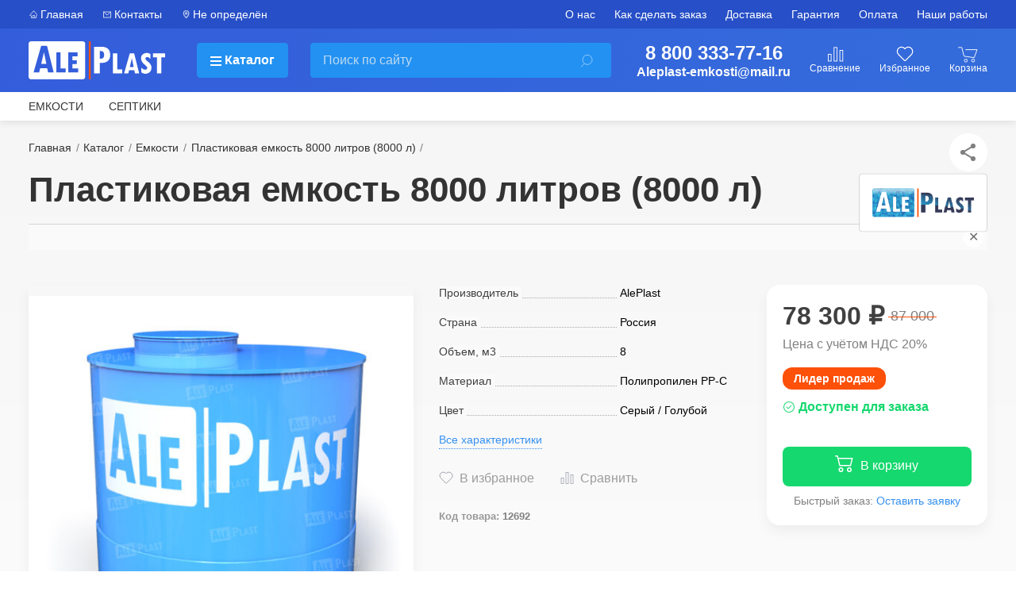

--- FILE ---
content_type: text/html;charset=utf-8
request_url: https://emkosti.company/emkost-8000-litrov
body_size: 113781
content:
<!DOCTYPE html><html  lang="ru"><head><meta charset="utf-8">
<meta name="viewport" content="width=device-width, initial-scale=1">
<script type="importmap">{"imports":{"#entry":"/_nuxt/DfJDPXgk.js"}}</script>
<title>Пластиковая емкость 8000 литров (8000л) - купить в AlePlast, цена</title>
<style>@charset "UTF-8";/*! normalize.css v8.0.1 | MIT License | github.com/necolas/normalize.css */html{line-height:1.15;-webkit-text-size-adjust:100%}body{margin:0}main{display:block}h1{font-size:2em;margin:.67em 0}hr{box-sizing:content-box;height:0;overflow:visible}pre{font-family:monospace,monospace;font-size:1em}a{background-color:transparent}abbr[title]{border-bottom:none;text-decoration:underline;-webkit-text-decoration:underline dotted;text-decoration:underline dotted}b,strong{font-weight:bolder}code,kbd,samp{font-family:monospace,monospace;font-size:1em}small{font-size:80%}sub,sup{font-size:75%;line-height:0;position:relative;vertical-align:baseline}sub{bottom:-.25em}sup{top:-.5em}img{border-style:none}button,input,optgroup,select,textarea{font-family:inherit;font-size:100%;line-height:1.15;margin:0}button,input{overflow:visible}button,select{text-transform:none}[type=button],[type=reset],[type=submit],button{-webkit-appearance:button}[type=button]::-moz-focus-inner,[type=reset]::-moz-focus-inner,[type=submit]::-moz-focus-inner,button::-moz-focus-inner{border-style:none;padding:0}[type=button]:-moz-focusring,[type=reset]:-moz-focusring,[type=submit]:-moz-focusring,button:-moz-focusring{outline:1px dotted ButtonText}fieldset{padding:.35em .75em .625em}legend{box-sizing:border-box;color:inherit;display:table;max-width:100%;padding:0;white-space:normal}progress{vertical-align:baseline}textarea{overflow:auto}[type=checkbox],[type=radio]{box-sizing:border-box;padding:0}[type=number]::-webkit-inner-spin-button,[type=number]::-webkit-outer-spin-button{height:auto}[type=search]{-webkit-appearance:textfield;outline-offset:-2px}[type=search]::-webkit-search-decoration{-webkit-appearance:none}::-webkit-file-upload-button{-webkit-appearance:button;font:inherit}details{display:block}summary{display:list-item}[hidden],template{display:none}:root{--product-card-min-width:220px}@media only screen and (max-width:1024px){:root{--product-card-min-width:200px}}a,body,dd,div,dl,dt,footer,header,input,li,section,textarea{box-sizing:border-box}mark{background:#ffe8a2}a{transition:color .2s,text-decoration-color .2s,border-color .2s}@media (hover:hover){a:hover{border-bottom-color:#ff4800;color:#ff4800;text-decoration-color:#ff4800}}a.link{border-bottom:1px dotted blue;text-decoration:none}@media (hover:hover){a.link:hover{border-bottom-color:#ff4800}}.link{border-bottom:1px dotted blue;color:#00f;cursor:pointer;text-decoration:none}@media (hover:hover){.link:hover{border-bottom-color:#ff4800;color:#ff4800;text-decoration-color:#ff4800}}.link__comparison{font-size:1.25rem}nav a{line-height:150%;text-decoration:none}button{background:none;border:none;cursor:pointer}button:focus{border:inherit;outline:none}.wrapper{display:flex;flex-direction:column;min-height:100vh;width:100%}@media only screen and (max-width:1024px){.wrapper{padding-top:3.75rem}}@media only screen and (max-width:767px){.wrapper{padding-top:6.5rem}}.main{flex-grow:1}.content{padding-top:1rem}@media only screen and (max-width:767px){.content{padding-top:0}}.container.page-section,.page-section{margin-top:3rem}.d-flex{display:flex;flex-wrap:wrap}.fade-enter-active{transition:opacity .2s,transform .3s ease-out}.fade-leave-active{transition:opacity .2s,transform .1s ease-in}.fade-enter-from,.fade-leave-to{opacity:0;transform:translateY(-5%)}.fade-fast-enter-active,.fade-fast-leave-active{transition:opacity .1s}.fade-fast-enter-from,.fade-fast-leave-to{opacity:0}@keyframes vue-loading{0%{background-position:0 top}to{background-position:100% top}}.vue-loading,[data-vue-loading=true]{position:relative}.vue-loading:before,[data-vue-loading=true]:before{animation-duration:2s;animation-iteration-count:infinite;animation-name:vue-loading;animation-timing-function:linear;background:linear-gradient(90deg,#ffffff1a 0 10%,#ffffff80 25% 35%,#ffffff1a 50% 60%,#ffffff80 75% 85%,#ffffff1a) repeat-x;background-size:200% 100%;content:"";display:block;height:100%;left:0;position:absolute;top:0;width:100%;z-index:50}[v-cloak]{display:none!important}.expandable-text__expand{display:none}.expandable-text__expand:not(:checked)~.expandable-text__expand-btn:before{content:"Весь текст"}.expandable-text__expand:not(:checked)~.expandable-text__content{height:15rem}.expandable-text__expand:not(:checked)~.expandable-text__content:before{background:linear-gradient(180deg,#fff0,#fffc);bottom:0;content:"";display:block;height:8rem;left:0;position:absolute;width:100%}.expandable-text__expand:checked~.expandable-text__expand-btn:before{content:"Свернуть"}.expandable-text__expand:checked~.expandable-text__expand-btn:after{transform:rotate(-180deg)}.expandable-text__expand-btn{display:inline-block;font-size:.875rem;line-height:150%;margin-top:.5rem}.expandable-text__expand-btn:after{content:"⌵";display:inline-block;font-size:.875rem;font-weight:500;margin-left:.25rem;position:relative;top:-1px;transform-origin:center 14px;transition:transform .2s}@media only screen and (max-width:1024px){.expandable-text__expand-btn:after{transform-origin:center 11px}}.expandable-text__content{overflow-y:hidden;position:relative}.zoomable{position:relative}.zoomable:after{background:#80808099 url(/svg/zoom.svg) no-repeat 50%;background-size:2.5rem;border-radius:4rem;color:#fff;content:"";display:block;font-size:2rem;height:4rem;left:50%;line-height:4rem;opacity:0;position:absolute;text-align:center;top:50%;transform:translate(-50%,-50%) scale(0);transition:transform .2s,opacity .2s,visibility .2s;visibility:hidden;width:4rem}@media (hover:hover){.zoomable:hover:after{opacity:.9;transform:translate(-50%,-50%) scale(1);visibility:visible}}figure.table{margin:1rem 0 2rem;padding:0}figure.table table{border-collapse:collapse}figure.table table tr:nth-child(odd) td:not([rowspan]),figure.table table tr:nth-child(odd) th{background:#f2f2f2}figure.table table th{color:#3e445b;font-weight:600;text-align:left}figure.table table td,figure.table table th{border:1px solid #d5d5d5;padding:.5rem}@media only screen and (max-width:1024px){figure.table{overflow-x:scroll}}figure.image{margin:0 0 2rem}figure.image img{max-width:100%}[data-noscroll]{max-height:100vh;overflow-y:hidden}@media only screen and (max-width:767px){[data-collapse=false]:after{transform:rotate(180deg)}[data-collapse=false]~[data-collapse=target]{display:block}[data-collapse=false]:after,[data-collapse=true]:after{content:"⌵";display:inline-block;font-size:.875rem;font-weight:500;margin-left:auto;margin-right:.25rem;position:relative;top:-1px;transform-origin:center 8px;transition:transform .2s}}.text-secondary{background:#f2f2f2;border-radius:4px;box-shadow:0 0 24px 4px #40130921;overflow:hidden;padding:3rem 3rem 3.5rem 4.5rem;position:relative}.text-secondary .btn,.text-secondary__content,.text-secondary__header{position:relative;z-index:1}.text-secondary:after{background:url(/svg/logo2.svg) no-repeat 50%;background-size:510px;content:"";display:block;height:100%;position:absolute;right:calc(20% - 260px);top:0;width:510px;z-index:0}@media only screen and (max-width:767px){.text-secondary{padding:1.75rem 1.5rem}.text-secondary:after{opacity:.1}.text-secondary button{display:block;margin:0 auto}}.text-secondary__header{color:#404040;font-size:2.5rem;font-weight:700;margin-bottom:2rem}@media only screen and (max-width:767px){.text-secondary__header{font-size:1.75rem}}.text-secondary__content{line-height:175%;margin-bottom:2rem;max-width:55%}.text-secondary__content p{line-height:175%}@media only screen and (max-width:767px){.text-secondary__content{max-width:none}}.rub,.rub14,.rub16,.rub20,.rub28,.rub32{white-space:nowrap}.rub14:after,.rub16:after,.rub20:after,.rub28:after,.rub32:after,.rub:after{content:"₽";display:inline-block;margin-left:.25rem;opacity:.5;position:relative}.rub14:after{height:12px;width:8.75px}.rub16:after{margin-left:0;opacity:.35}.rub20.product__price-value--discount:after{opacity:1}.rub28:after{top:1px}.rub28:after,.rub32:after{margin-left:.33rem}.price-old{color:gray;display:inline-block;line-height:1rem;position:relative}.price-old:before{background:gray;content:"";display:block;height:1px;left:-5%;position:absolute;top:53%;transform:rotate(-5deg);width:110%}.page-ticker{height:2rem;margin-bottom:.75rem}@media screen and (min-width:769px){.page-ticker[data-brand-fix] .ticker{width:calc(100% - 10rem)}}.so{border:1px solid #ff3c00;border-radius:1rem;color:#ff3c00!important;padding:0 .5rem .125rem;transition:all .1s}@media (hover:hover){.so:hover{background:#ff3c00;color:#fff!important}}@media only screen and (max-width:1024px){.so{border:inherit;border-radius:initial}}.b{border-radius:4px;margin:0 0 3rem;overflow:hidden}.b img{width:100%}@media only screen and (max-width:1024px){.b{display:none}}.fancybox__container .f-thumbs__slide__button,.fancybox__container .fancybox__slide.has-image>.fancybox__content{background:#fff}body{font-family:-apple-system,BlinkMacSystemFont,Segoe UI,Roboto,Helvetica Neue,Arial,sans-serif,Apple Color Emoji,Segoe UI Emoji,Segoe UI Symbol}h2,h3,h4{color:#404040}h1{font-size:2rem;margin:0}p{color:#404040;line-height:150%}.section-header{color:#404040;font-size:1.75rem;font-weight:700;line-height:200%;margin:0 0 1.5rem}@media only screen and (max-width:767px){.section-header{font-size:1.5rem}}.page-header{border-bottom:1px solid #d5d5d5;color:#1a1a1a;font-size:2rem;line-height:200%;margin:0}.page-header h1{display:inline-block;font-weight:600}.page-header__mute{color:gray;font-size:1.25rem;margin-left:.75rem;white-space:nowrap}.page-header--ticker{margin-bottom:0}@media only screen and (max-width:767px){.page-header{font-size:1rem}.page-header h1{display:block;font-size:1.25rem;line-height:150%;margin-bottom:.5rem}.page-header__mute{font-size:.875rem;margin-left:0}}.category-page__text li,.page li,.product-page__text li,.tabs__content li{margin-bottom:.75rem}.category-page__text ul,.page ul,.product-page__text ul,.tabs__content ul{list-style:none}.category-page__text ul li:before,.page ul li:before,.product-page__text ul li:before,.tabs__content ul li:before{color:#ff7106;content:"●";display:inline-block;font-weight:700;margin-left:-1em;width:1em}.category-page__text ol,.page ol,.product-page__text ol,.tabs__content ol{margin-bottom:2rem}.page__text li,.tabs__content li{line-height:150%}.page__text h3,.page__text li,.page__text p,.tabs__content h3,.tabs__content li,.tabs__content p{text-align:left!important}.display-text{font-size:1.5rem;margin-bottom:1.5rem}.display-text,.display-text--secondary{font-weight:300;text-align:center}.display-text--secondary{color:gray;font-size:1.25rem;line-height:175%}.container{margin:0 auto;max-width:1576px;padding:0 36px;width:100%}@media only screen and (max-width:1024px){.container{padding:0 8px}}.row{display:flex}@media only screen and (max-width:767px){.row{display:block}}.col{width:100%}.col-1{width:calc(8.33333% - 29.33333px)}.col-2{width:calc(16.66667% - 26.66667px)}.col-3{width:calc(25% - 24px)}.col-4{width:calc(33.33333% - 21.33333px)}.col-5{width:calc(41.66667% - 18.66667px)}.col-6{width:calc(50% - 16px)}.col-7{width:calc(58.33333% - 13.33333px)}.col-8{width:calc(66.66667% - 10.66667px)}.col-9{width:calc(75% - 8px)}.col-10{width:calc(83.33333% - 5.33333px)}.col-11{width:calc(91.66667% - 2.66667px)}.col-12{width:100%}@media only screen and (max-width:1199px){.col-1{width:calc(8.33333% - 7.33333px)}.col-2{width:calc(16.66667% - 6.66667px)}.col-3{width:calc(25% - 6px)}.col-4{width:calc(33.33333% - 5.33333px)}.col-5{width:calc(41.66667% - 4.66667px)}.col-6{width:calc(50% - 4px)}.col-7{width:calc(58.33333% - 3.33333px)}.col-8{width:calc(66.66667% - 2.66667px)}.col-9{width:calc(75% - 2px)}.col-10{width:calc(83.33333% - 1.33333px)}.col-11{width:calc(91.66667% - .66667px)}.col-12{width:100%}}.col-1,.col-10,.col-11,.col-12,.col-2,.col-3,.col-4,.col-5,.col-6,.col-7,.col-8,.col-9{flex-shrink:0}.col-10:not(:last-child),.col-11:not(:last-child),.col-12:not(:last-child),.col-1:not(:last-child),.col-2:not(:last-child),.col-3:not(:last-child),.col-4:not(:last-child),.col-5:not(:last-child),.col-6:not(:last-child),.col-7:not(:last-child),.col-8:not(:last-child),.col-9:not(:last-child){margin-right:32px}@media only screen and (max-width:767px){.col-1,.col-10,.col-11,.col-12,.col-2,.col-3,.col-4,.col-5,.col-6,.col-7,.col-8,.col-9{width:100%}}@media only screen and (max-width:1199px){.col-10:not(:last-child),.col-11:not(:last-child),.col-12:not(:last-child),.col-1:not(:last-child),.col-2:not(:last-child),.col-3:not(:last-child),.col-4:not(:last-child),.col-5:not(:last-child),.col-6:not(:last-child),.col-7:not(:last-child),.col-8:not(:last-child),.col-9:not(:last-child){margin-right:8px}}@media only screen and (min-width:1367px){.ncol-5{width:calc(20.83333% - 25.33333px)}.ncol-7{width:calc(29.16667% - 22.66667px)}.ncol-8{width:calc(33.33333% - 21.33333px)}.ncol-11{width:calc(45.83333% - 17.33333px)}.ncol-12{width:calc(50% - 16px)}.ncol-16{width:calc(66.66667% - 10.66667px)}.ncol-11,.ncol-12,.ncol-16,.ncol-5,.ncol-7,.ncol-8{flex-shrink:0}.ncol-11:not(:last-child),.ncol-12:not(:last-child),.ncol-16:not(:last-child),.ncol-5:not(:last-child),.ncol-7:not(:last-child),.ncol-8:not(:last-child){margin-right:32px}}.category__row{margin-top:2rem}@media only screen and (max-width:1199px){.category__row{display:grid;gap:16px;grid-template-columns:200px 1fr}.category__row>*{margin:0!important;width:auto}}@media only screen and (max-width:1024px){.header .row{display:block}.header .col-4,.header .col-8{width:100%}.tabs .col-9{max-width:calc(100% - 240px)}.tabs .col-3{min-width:240px}}@media only screen and (max-width:767px){.category__row{display:block}.tabs .col-9{max-width:none}}.header{--header-menu-secondary-height:36px;box-shadow:0 2px 10px #0000001a;position:sticky;top:-5.25rem;z-index:10}.header__content{background:#fff}.header__menu-mobile-button{display:none}.header__bot,.header__mid,.header__top{position:relative;z-index:10}.header__mid,.header__top{background:#fff}.header__top{display:flex}.header__mid{background:#fff;border-top:1px solid #f2f2f2;padding:1rem 0;position:sticky;top:0;z-index:11}.header__mid-content{display:flex}.header__bot,.header__mid{border-bottom:1px solid #d5d5d5}.header__bot{background:#f2f2f2}.header__bot .col{position:relative}.header__logo{align-items:center;color:#ff7106;display:flex;font-size:1.75rem;font-weight:600;letter-spacing:1px;margin-right:2rem;text-decoration:none}.header__logo-img{height:40px;margin-right:.5rem;width:2.5rem}.header__logo-text-bot{display:block;font-size:.675rem;text-align:center}.header__catalog{--catalog-btn-color:variables.$orange-light;align-items:center;background:var(--catalog-btn-color);border:1px solid var(--catalog-btn-color);border-radius:4px;color:#fff;display:flex;font-weight:700;gap:.5rem;margin-right:1.75rem;padding:0 1rem;text-decoration:none;transition:filter .4s,background .4s}.header__catalog .hamburger-icon>span{background:#fff}.header__catalog.open{background:none;color:var(--catalog-btn-color)}.header__catalog.open .hamburger-icon>span{background:var(--catalog-btn-color)}.header__catalog.open:hover{color:var(--catalog-btn-color)}@media only screen and (max-width:1024px){.header__catalog{display:none}}.header__catalog:hover{color:#fff;filter:brightness(1.25)}.header__search{flex-grow:1;margin-right:2rem;z-index:1}.header__features,.header__search{align-self:center}.header__features-link{color:#3e445b;display:inline-block;font-size:.75rem;margin-left:1.5rem;opacity:.5;position:relative;text-decoration:none}.header__features-link:hover,.header__features-link[data-not-empty=true]{opacity:1}.header__features-link[data-active] .icon{stroke:#ff3c00}.header__features-link .icon{display:block;margin:0 auto}.header__features-link--catalog,.header__features-link--contacts,.header__features-link--home{display:none}.header__features-link--cart:after{content:"Корзина"}.header__features-link--cart .header__features-amount{right:0}.header__features-link--favorites:after{content:"Избранное"}.header__features-link--comparison:after{content:"Сравнение"}.header__features-amount{bottom:.75rem;right:.875rem}@media only screen and (max-width:1199px){.header__mid-content{align-items:center}.header__logo,.header__search{margin-right:1rem}.header__logo-text{display:none}.header__catalog{height:36px;margin-right:1rem}.header__features-link{margin-left:1rem}}@media only screen and (max-width:1024px){.header{background:none;position:static;top:0;transition:background-color .2s}.header[data-mobile-menu=true]{background:#00000080;height:100vh;inset:0;overflow-y:scroll;overscroll-behavior:contain;position:fixed;width:100vw;z-index:10}.header[data-mobile-menu=true] .header__bot,.header[data-mobile-menu=true] .header__top{display:block}.header__menu-mobile-button{border:none!important;display:block;line-height:100%!important;width:auto!important}.header__menu-mobile-button .hamburger-icon{height:18px;margin-right:0;width:22px}.header__content{box-shadow:8px 0 8px -4px #00000040;margin-right:1.5rem;min-height:100%}.header__bot,.header__top{display:none}.header__mid{box-shadow:0 2px 8px -4px #0000001a;order:0;padding:.25rem 0 .75rem;position:fixed;top:0;width:100vw;z-index:10}.header__mid-content{flex-wrap:wrap;justify-content:space-between}.header__top{background:#fff;flex-grow:1;margin-left:0;padding-top:.75rem;width:auto}}@media only screen and (max-width:1024px) and (max-width:1024px){.header__top{padding-top:4.25rem}}@media only screen and (max-width:1024px) and (max-width:767px){.header__top{padding-top:6.5rem}}@media only screen and (max-width:1024px){.header__bot{padding-bottom:5rem;z-index:5}.header__logo{margin-right:0}.header__logo-img{width:2rem}.header__features{background:#fff;border-top:1px solid #f2f2f2;bottom:0;box-shadow:0 -2px 8px -4px #0000001a;display:flex;justify-content:space-around;left:0;margin-right:0;padding:.75rem 5rem;position:fixed;right:0}.header__features-link{display:block;margin-left:0;opacity:1}.header__features-link:before{opacity:.66}.header__features-link,.header__features-link:after{font-size:.75rem}.header__features-link--favorites{display:none}.header__features-link.nuxt-link-exact-active{color:#ff3c00;opacity:1}.header__features-link.nuxt-link-exact-active:before{opacity:1}.header__features-link.nuxt-link-exact-active .icon{stroke:#ff3c00}.header__features-amount{bottom:.675rem;right:.25rem}}@media only screen and (max-width:767px){.header__features{padding:.75rem 0}.header__search{flex-basis:100%;margin:.25rem 0 0;order:1}}.footer{background:#f2f2f2;border-top:1px solid #d5d5d5;padding:2rem 0}@media only screen and (max-width:1024px){.footer{padding-bottom:4.5rem}}@media only screen and (max-width:767px){.footer{padding-top:1rem}}.footer__logo{align-items:center;color:#ff7106;display:flex;font-size:2rem;font-weight:600;justify-content:center;letter-spacing:1px;margin:0 0 1rem -.25rem;text-decoration:none}.footer__logo img{margin-right:.5rem;width:48px}.footer__menu{display:flex}@media only screen and (max-width:767px){.footer__menu{display:block}}.footer__menu-grp{width:33.3333%}@media only screen and (max-width:767px){.footer__menu-grp{border-bottom:1px solid #d5d5d5;margin-bottom:1.25rem;width:auto}.footer__menu-grp-items{display:none;padding:.5rem 0 .5rem 1rem}}.footer__menu-grp-title{color:#3e445b;font-size:.875rem;font-weight:600;margin-bottom:.75rem;text-transform:uppercase}@media only screen and (max-width:767px){.footer__menu-grp-title{display:flex}.footer__menu-grp-title:after{font-weight:700}}.footer__menu-item{margin-bottom:.75rem}.footer__menu-link{border-bottom:1px dotted #d5d5d5;color:gray;font-size:.875rem}.footer__menu-link:hover{border-color:#ff4800}.footer__phone-desc,.footer__phone-num{color:#404040}.footer__phone-num{color:#3e445b;line-height:100%;text-decoration:none}.footer__phone-num--main{font-size:2rem;margin-bottom:.25rem}.footer__phone-num--secondary{font-size:1.25rem}.footer__phone-num--secondary:not(:last-child){margin-right:.75rem}@media only screen and (max-width:1024px){.footer__phone-num--secondary:not(:last-child){margin-bottom:.25rem;margin-right:0}}.footer__phone-desc{font-size:.75rem}.footer__phone-grp{align-items:center;display:flex;flex-direction:column;margin-bottom:1rem}.footer__phone-grp:last-child{display:block;text-align:center}@media only screen and (max-width:1199px){.footer__phone-grp:last-child{display:flex}}.footer__address{align-items:baseline;color:#3e445b;display:flex;font-size:.875rem;justify-content:center}.footer__address .icon{margin-right:.25rem}.footer__email{margin-bottom:1rem;text-align:center}.footer__email-link{border-color:#ff4800!important;color:#ff4800}.footer__right-col>:last-child{color:#3e445b;font-size:14px;margin-top:24px;text-align:center}@media only screen and (max-width:767px){.footer [data-collapse=false]:after{transform:rotate(180deg)}.footer [data-collapse=false]~[data-collapse=target]{display:block}.footer [data-collapse=false]:after,.footer [data-collapse=true]:after{content:"⌵";display:inline-block;font-size:.875rem;font-weight:500;margin-left:auto;margin-right:.25rem;position:relative;top:-1px;transform-origin:center 8px;transition:transform .2s}}.btn{background:none;border:1px solid grey;border-radius:4px;cursor:pointer;font-weight:400;line-height:250%;padding:.25rem .5rem .35rem;text-align:center;transition:background-color .1s;width:100%}.btn--small{font-size:.875rem;padding:0}.btn--inline{padding:0 1rem;width:auto}.btn--outline{border-radius:4px;color:#ff4800;font-size:.875rem;font-weight:700;letter-spacing:1.5px;padding:.25rem 3rem;text-transform:uppercase;transition:color .1s,background-color .2s;width:auto}@media only screen and (max-width:425px){.btn--outline{padding:.25rem 2rem}}.btn--outline,.btn--outline:focus{border:2px solid #ff4800}@media (hover:hover){.btn--outline:hover{background:#ff4800;color:#fff}}.btn--lg{font-weight:700;letter-spacing:1px;padding:.25rem 1rem;text-transform:uppercase}.btn--blue,.btn--orange,.btn--primary,.btn--yellow{border:none}.btn--blue{background:#0d76e9;color:#fff}.btn--primary{background:#11ce40;color:#fff}@media (hover:hover){.btn--primary:hover{background-color:#0abb36}}.btn--yellow{background:#ffcb0d;color:#3e445b}.btn--orange{background:#ff4800;color:#fff}.btn--link{color:#00f;letter-spacing:normal;line-height:150%;padding:0;text-decoration:none;width:auto}.btn--link,.btn--link:active,.btn--link:focus{border:dotted blue;border-radius:0;border-width:0 0 1px}.btn--mute,.btn--mute:active,.btn--mute:focus{border:none;color:gray}.btn--arrow{background:url("data:image/svg+xml;charset=utf-8,%3Csvg xmlns='http://www.w3.org/2000/svg' viewBox='0 0 24 24'%3E%3Cpath fill='none' stroke='%233e445b' stroke-linecap='round' stroke-linejoin='round' stroke-width='2' d='m10 7.5 4 4-4 4'/%3E%3C/svg%3E") no-repeat}.btn--scroll-to-top{background-position:-1px -1px;background-size:3rem 3rem;border:2px solid #3e445b;border-radius:50%;bottom:5%;display:block;height:3rem;opacity:.2;position:fixed;right:5%;transform:rotate(-90deg);transition:opacity .2s;width:3rem}@media (hover:hover){.btn--scroll-to-top:hover{opacity:1}}.btn--scroll-to-top:active,.btn--scroll-to-top:focus{border:2px solid #3e445b}@media only screen and (max-width:1024px){.btn--scroll-to-top{bottom:calc(5% + 2.5rem)}}.btn[disabled]{border-color:#d5d5d5}.breadcrumbs{font-size:.75rem;line-height:150%;list-style:none;margin:.5rem 0 0;padding-left:0}@media only screen and (max-width:767px){.breadcrumbs{margin:.25rem 0;padding-right:2.25rem}}.breadcrumbs__link{color:#404040;display:inline-block;text-decoration:none}@media only screen and (max-width:767px){.breadcrumbs__link{line-height:250%}}.breadcrumbs__link,.breadcrumbs__separator{vertical-align:middle}.breadcrumbs__separator{margin:0 .1rem}.breadcrumbs__separator:after{color:gray;content:">";font-size:.5rem;margin:0 .25rem}.menu-main{align-items:center;display:flex;justify-content:space-between;padding:.75rem 0;white-space:nowrap}@media only screen and (max-width:1024px){.menu-main{align-items:normal;flex-direction:column;justify-content:normal;padding-bottom:0}}.menu-main__links{flex-basis:0;flex-grow:1;min-width:0;position:relative}.menu-main__links-container{overflow:hidden}.menu-main__link{color:#3e445b}.menu-main__link:not(:last-child){margin-right:2rem}@media only screen and (max-width:1024px){.menu-main__link{border-bottom:1px solid #d3d3d3;display:block;font-size:1rem;margin:0 0 .5rem;padding:.5rem 0 .5rem 1rem}.menu-main__link:last-child{margin-bottom:0}}.menu-main__scroll{transition:transform .66s ease-out}.menu-main__scroll-btn{background-color:#fff;border-radius:50%;box-shadow:1px 1px 4px #00000040;cursor:pointer;position:absolute;top:50%;transform:translateY(-50%);transition:visibility .2s,opacity .2s,transform .2s ease-out;z-index:1}.menu-main__scroll-btn:hover .menu-main__scroll-btn-arrow{opacity:.8}.menu-main__scroll-btn-arrow{background-position:1px 1px;display:block;height:1.75rem;opacity:.5;transition:opacity .1s;width:1.75rem}.menu-main__scroll-btn--left{left:-1rem}.menu-main__scroll-btn--left .menu-main__scroll-btn-arrow{transform:scaleX(-1)}.menu-main__scroll-btn--right{right:-1rem}.menu-main__scroll-btn:active{transform:translateY(-45%)!important}.hamburger-icon{display:inline-block;height:12px;margin-right:.25rem;position:relative;top:1px;width:14px}.hamburger-icon span{background:#ff7106;display:block;height:2px;left:0;position:absolute;transition:transform .2s,opacity .1s;width:100%}.hamburger-icon span:first-child{top:0}.hamburger-icon span:nth-child(2),.hamburger-icon span:nth-child(3){top:calc(50% - 1px)}.hamburger-icon span:last-child{bottom:0}.hamburger-icon[data-open=true] span:first-child,.hamburger-icon[data-open=true] span:last-child{opacity:0}.hamburger-icon[data-open=true] span:nth-child(2){transform:rotate(45deg)}.hamburger-icon[data-open=true] span:nth-child(3){transform:rotate(-45deg)}.menu-secondary{line-height:var(--header-menu-secondary-height)}.menu-secondary--right{margin-left:auto;text-align:right}.menu-secondary--right .menu-secondary__link{margin:0 0 0 1.5rem}@media only screen and (max-width:1024px){.menu-secondary--right .menu-secondary__link{margin:0 0 .5rem;text-align:left}.menu-secondary--right .menu-secondary__link:last-child{margin-bottom:0}}.menu-secondary__link{color:#3e445b;font-size:.875rem;margin-right:1.5rem}@media only screen and (max-width:1024px){.menu-secondary__link{border-bottom:1px solid #d3d3d3;display:block;font-size:1rem;margin:0 0 .5rem;padding:.5rem 0 .5rem 1rem}}.menu-secondary__link .icon{content:"";display:inline-block;height:11px;margin-right:.25rem;opacity:.75;width:11px}@media only screen and (max-width:1024px){.menu-secondary__link.city-select-btn{order:-1}.menu-secondary__link:not(.city-select-btn) .icon{display:none}}.menu-secondary__link:hover .icon{opacity:1}.menu-secondary__count{bottom:-4px;right:-5px}@media only screen and (max-width:1024px){.menu-secondary:first-child{display:flex;flex-direction:column}.menu-secondary__link[data-geoloc]{order:-1}.menu-secondary__link[data-geoloc] .icon{display:initial}}.filter{padding-bottom:4rem}@media only screen and (max-width:767px){.filter{background:#fff;bottom:0;display:none;left:0;overflow-y:scroll;padding:1rem;position:fixed!important;right:0;top:0!important;z-index:10}.filter[data-filter-mobile="1"]{display:block;padding-top:5rem}.filter[data-filter-mobile="1"]:before{content:"Фильтры";font-size:1.5rem;font-weight:700;left:1rem;position:absolute;top:1.25rem}.filter__dynamic{margin-bottom:5rem}}.filter__close,.filter__open,.filter__result{display:none}.filter__open{border-color:#d5d5d5;font-size:.875rem;line-height:150%;padding:.375rem;width:100%}.filter__open .icon{height:20px;width:20px}.filter__result{background:#ff4800;bottom:1rem;color:#fff;left:1rem;position:fixed;width:calc(100% - 2rem)}.filter__close{position:fixed!important}@media only screen and (max-width:767px){.filter__close,.filter__open,.filter__result{display:block}}.filter__active{font-size:0;margin-bottom:1rem}.filter__actions{display:flex;margin-bottom:.75rem}.filter__btn{background:#f2f2f2;border-radius:1rem;cursor:pointer;font-size:.875rem;margin-bottom:.75rem;margin-right:.75rem;padding:.25rem .75rem .3125rem;transition:background .1s,border .1s}.filter__btn:hover{background:#fff;border-color:#ff4800}.filter__btn:hover .filter__x{color:#ff3c00;font-weight:900}.filter__btn,.filter__btn:focus{border:1px solid #d5d5d5}.filter__btn--reset{background:#fff}.filter__btn--reset:hover{background:#ff4800;color:#fff}.filter__grp{margin-bottom:2.5rem}.filter__grp--collapsible .filter__title:hover:before{color:#ff4800}.filter__grp--collapsible .filter__title:after{content:"⌵";font-size:.875rem;font-weight:700;position:absolute;right:0;top:0;transform:rotate(180deg);transform-origin:center 12px;transition:transform .2s}.filter__title{cursor:pointer;font-size:.875rem;font-weight:700;margin-bottom:1rem;padding-right:1rem;position:relative}.filter__title[data-filter-collapse=true]:after{transform:rotate(0)!important}.filter__title[data-filter-collapse=true]+.filter__grp-inner{display:none}.filter__link{display:block;font-size:.875rem;line-height:150%;margin-bottom:.75rem}.filter__link-container{margin-bottom:.5rem}.filter__link[data-disabled=true]{cursor:auto;opacity:.33}.filter__link[data-disabled=true] .filter__value:hover{color:initial;cursor:auto}.filter__check:before{border:2px solid #bfbfbf;border-radius:.25rem;color:#fff;content:"";display:block;flex-shrink:0;height:1rem;margin-right:.625rem;text-align:center;width:1rem}.filter__value{align-items:center;color:#404040;cursor:pointer;display:flex}.filter__value em{color:#aaa;font-style:normal;margin-left:.5rem}.filter__value:hover{color:#ff4800}.filter__value input[type=checkbox]{display:none}.filter__value input[type=checkbox]:checked+span:before{background:#11ce40;border-color:#11ce40;content:"✓";font-size:1rem;font-weight:900;line-height:.9rem}.filter__more-checkbox:not(:checked)+.filter__link-container .filter__link:nth-child(n+7){display:none}.filter__more,.filter__reset{border-bottom-style:dotted;border-bottom-width:1px;font-size:.875rem}.filter__reset{border-bottom-color:#ff4800;color:#ff4800;cursor:pointer;margin-left:auto}.filter__more{cursor:pointer}.filter__more:hover:before{border-color:#ff4800;color:#ff4800}.filter__more-checkbox{display:none}.filter__more-checkbox:checked+.filter__link-container{border:1px solid #d5d5d5;border-width:1px 0;max-height:20rem;overflow-y:auto;padding:1rem 0 .5rem}.filter__more:before{border-bottom-color:#0d76e9;color:#0d76e9;content:"Показать все"}.filter__more-checkbox:checked~.filter__actions .filter__more:before{content:"Свернуть"}.filter__skeleton .filter__link span:first-child{border-radius:4px;height:1.25rem;margin-right:.625rem;width:1.25rem}.filter__skeleton .filter__link span,.filter__skeleton .filter__title span{background:#f2f2f2;border-radius:4px;display:inline-block;height:.75rem}.filter__skeleton .filter__link,.filter__skeleton .filter__title{height:1.3125rem}.pagination{display:flex;justify-content:center;list-style:none;margin:0;padding:0}.pagination__item{align-items:center;border-radius:4px;display:flex}.pagination__item:not(:last-child){margin-right:.25rem}.pagination__item.active{background:gray!important}.pagination__item.active .pagination__link{color:#fff}.pagination__item:hover:not(.disabled){background:#f2f2f2}.pagination__item--separator{border-bottom:none;border-top:none}.pagination__item--separator .pagination__link{width:1rem}.pagination__item.disabled .pagination__link{color:#d5d5d5}.pagination__item.disabled .pagination__link--next:before,.pagination__item.disabled .pagination__link--prev:before{opacity:.25}.pagination__link{color:#3e445b;display:inline-block;font-weight:600;line-height:225%;text-align:center;text-decoration:none;width:2.25rem}.pagination__link--next,.pagination__link--prev{font-size:0}.pagination__link--next:before,.pagination__link--prev:before{background:url("data:image/svg+xml;charset=utf-8,%3Csvg xmlns='http://www.w3.org/2000/svg' viewBox='0 0 24 24'%3E%3Cpath fill='none' stroke='%233e445b' stroke-linecap='round' stroke-linejoin='round' stroke-width='2' d='m10 7.5 4 4-4 4'/%3E%3C/svg%3E") no-repeat;content:"";display:block;height:24px;margin:0 auto;position:relative;top:1px;width:24px}.pagination__link--prev:before{transform:rotate(-180deg)}@media only screen and (max-width:767px){.pagination__item:first-child,.pagination__item:last-child{display:none}.pagination__item:hover:not(.disabled){background:none}.pagination__link{width:2rem}.pagination__link:hover{color:inherit}}.nav-category{margin-bottom:1.5rem;position:relative}@media only screen and (max-width:767px){.nav-category__items{height:2rem;overflow:hidden}}.nav-category__collapse{display:none}@media only screen and (max-width:767px){.nav-category__collapse{display:block;float:right;padding:.25rem;z-index:1}.nav-category__collapse:after{content:"⌵";font-size:1rem;font-weight:700;transform-origin:center 11px;transition:transform .1s}.nav-category__collapse[data-collapse=false]+[data-collapse=target]{height:auto}}.nav-category__link{border:1px solid transparent;border-radius:4px;display:inline-block;margin:0 .125rem .25rem 0;padding:.125rem .625rem;transition:background-color .1s,border-color .1s}.nav-category__link.active .nav-category__name,.nav-category__link:hover .nav-category__name{border-bottom:none}.nav-category__link.active{background:#d5d5d5;border-color:gray}.nav-category__link[data-active=false]{border-color:transparent;opacity:.25}.nav-category__link:not(.active):hover{background:#f2f2f2;border-color:#d5d5d5}.nav-category__name{border-bottom:1px dotted #3e445b;color:#404040;display:inline-block;font-size:.875rem;font-weight:400;line-height:150%;padding-bottom:1px;white-space:nowrap}.contacts a{color:#404040;text-decoration:none}.contacts a:hover{color:#ff4800}.contacts__phone{font-size:1.75rem;margin-bottom:.125rem}@media only screen and (max-width:1499px){.contacts__phone{font-size:1.5rem}}.contacts__phone-grp{align-items:center;display:flex;flex-direction:column;position:relative}@media only screen and (max-width:1024px){.contacts__phone-grp:nth-child(2){display:none}}@media only screen and (max-width:767px){.contacts__phone-grp{margin-right:0}}@media only screen and (max-width:425px){.contacts__phone-grp{padding:0 .5rem}}@media only screen and (min-width:1400px){.contacts__phone-grp{margin-right:2rem;margin-top:-.75rem}}.contacts__phone-desc{bottom:-.75rem;color:gray;display:none;font-size:.75rem;position:absolute;white-space:nowrap}@media only screen and (min-width:1400px){.contacts__phone-desc{display:block}}.contacts__mail{font-size:1.25rem}@media only screen and (max-width:1499px){.contacts__mail{font-size:1rem}}@media only screen and (max-width:767px){.contacts__mail{display:none}}.contacts--header{height:100%;text-align:center}@media only screen and (max-width:1024px){.contacts--header{margin-right:1rem}}@media only screen and (max-width:767px){.contacts--header{margin-right:0}}@media only screen and (min-width:1400px){.contacts--header{align-items:center;display:flex;height:auto}}.category{border:1px solid #d5d5d5;border-radius:.25rem;display:block;margin-bottom:.75rem;padding:2rem 0 1.5rem;text-decoration:none;transition:box-shadow .2s;width:19%}@media only screen and (max-width:1024px){.category{margin-right:0;max-width:200px;padding:.75rem .5rem;width:48%}.category:not(:nth-child(2n)){margin-right:2%!important}}@media only screen and (max-width:425px){.category{padding:.75rem 0}}.category:not(:nth-child(5n)){margin-right:1.25%}@media (hover:hover){.category:hover{box-shadow:0 5px 30px -20px #404040cc}.category:hover .category__title{color:#ff4800}}.category__image-container{height:140px;margin-bottom:2rem;text-align:center;width:100%}@media only screen and (max-width:1024px){.category__image-container{margin:0 auto .75rem;width:140px}}.category__image{max-height:140px;max-width:140px}.category__title{color:#3e445b;font-size:1rem;font-weight:700;margin:0;text-align:center;transition:color .1s}.product{display:flex;flex-direction:column;flex-shrink:0;margin-bottom:2rem;min-width:var(--product-card-min-width);padding:1rem 1.25rem 1.25rem;position:relative;transition:box-shadow .2s;width:25%}.col .product-grp{display:grid;gap:.5rem;grid-template-columns:repeat(auto-fill,minmax(var(--product-card-min-width),1fr))}.col .product-grp .product{width:auto}@media only screen and (max-width:1024px){.product{padding:.75rem;width:auto}}.product--detailed{flex-direction:row;padding:1.5rem 2rem 1.5rem 3rem;width:100%}.product--detailed.product:not(:last-child){border-bottom:1px solid #f2f2f2;margin-bottom:0}@media (hover:hover){.product--detailed:hover .product__link{opacity:1;visibility:visible}}.product--detailed .product__left{margin-right:3rem}.product--detailed .product__mid{margin-right:2rem}.product--detailed .product__right{flex-shrink:0;margin-left:auto;max-width:256px;min-width:184px;width:25%}.product--detailed .product__btn{padding:.25rem 1rem}.product--detailed .product__name{font-size:1.125rem;line-height:1.2}.product--detailed .product__attributes{margin-top:1rem}.product--detailed .product__attributes dl{display:flex;font-size:.8125rem;margin:.75rem 0}.product--detailed .product__attributes dt{color:#999}.product--detailed .product__attributes dd{color:#404040;margin-left:.25rem}.product--detailed .product__price-value--unknown{font-size:1.5rem;height:auto;line-height:normal}.product--detailed .product-image__dots{bottom:auto;top:-8px}.product--detailed .product__price-block{align-items:start;display:flex;flex-direction:column}@media only screen and (max-width:1199px){.product--detailed{padding:1.25rem 0}.product--detailed .product__right{margin-top:1rem}.product--detailed .product__price-value--unknown{font-size:1.25rem}}@media only screen and (max-width:1024px){.product--detailed{grid-column:1/-1}.product--detailed .product__left,.product--detailed .product__mid{margin-right:1rem}}@media only screen and (max-width:767px){.product--detailed{flex-wrap:wrap;margin:0 auto;padding:2rem 0 0}.product--detailed .product__left{display:flex;flex-direction:column;flex-grow:1;margin-right:0}.product--detailed .product__id{display:none}.product--detailed .product__mid{flex-basis:100%;flex-grow:1;margin:0 auto;max-width:90vw;order:2}.product--detailed .product__mid dl{justify-content:space-between}.product--detailed .product__right{flex-grow:1;margin:0 0 1rem;order:1}.product--detailed .product-image__dots{bottom:4px;top:auto}.product--detailed .product__actions{left:0;right:auto}.product--detailed .product__details{margin-bottom:.75rem}}@media (hover:hover){.product:hover{box-shadow:0 0 30px -15px #00000080}.product:hover .product__btn{background:#11ce40;border-color:#11ce40;color:#fff;transition:background-color .2s,border-color .2s}}.product--min{flex-basis:14.2857142857%;flex-shrink:0;min-width:160px;padding:0;text-decoration:none}@media only screen and (max-width:1366px){.product--min{flex-basis:16.6666666667%}}@media only screen and (max-width:1199px){.product--min{flex-basis:20%}}.product--min:hover{box-shadow:none}.product--min:hover .product__name{color:#ff4800}.product--min .product__image,.product--min .product__info{max-width:128px}.product--min .product__info{display:flex;flex-direction:column;flex-grow:1;margin:0 auto}.product--min .product__name{display:-webkit-box;font-size:.875rem;max-height:50px;overflow:hidden;-webkit-line-clamp:3;-webkit-box-orient:vertical}.product--min .product__price-value{color:#404040;font-size:1.25rem}.product--min .product__price-value,.product--min .product__price-value--unknown{line-height:1.25rem;margin-top:auto}.product--min .product__price-value--unknown{font-size:.875rem}.product--min .product__image{height:128px}.product--min .product__image img{max-height:128px;max-width:128px}.product-grp{display:flex}.product-grp--scroll{overflow-x:hidden}@media only screen and (max-width:1024px){.product-grp--scroll{overflow-x:auto}}.col .product-grp--scroll{display:flex}.product__image{align-items:center;display:flex;flex-shrink:0;height:180px;justify-content:center;margin:0 auto 1.75rem;min-width:180px;width:100%}@media only screen and (max-width:767px){.product__image{height:128px}}.product__image img{max-height:180px;max-width:180px}@media only screen and (max-width:1199px){.product__image img{max-width:100%}}@media only screen and (max-width:767px){.product__image img{max-height:128px;max-width:128px}}.product__id{color:gray;font-size:.8125rem;font-weight:700;margin-bottom:.75rem}.product__id-name{color:#999;margin-right:.25rem}.product__name{color:#3e445b;font-weight:600;margin-bottom:.5rem;overflow-wrap:break-word;text-decoration:none}@media only screen and (max-width:767px){.product__name{margin-bottom:.5rem}}.product__price-block{margin-bottom:.75rem}.product__price-value{display:inline-block;font-size:1.5rem;font-weight:700;height:2rem;line-height:2rem;white-space:nowrap}.product__price-value--discount{color:#ff3c00;margin-right:.25rem}.product__price-value--discount:after{opacity:1}.product__price-value--unknown{color:gray;font-size:.875rem;font-weight:100}.product__price-value--min:before{color:gray;content:"от";font-size:66%;font-weight:400;margin-right:.5rem}.product__btn{background:none;border:1px solid #d5d5d5;border-radius:.25rem;color:#d5d5d5;cursor:pointer;font-size:.875rem;font-weight:600;line-height:150%;padding:.25rem;transition:color .1s,background .1s,transform .2s,box-shadow .2s;width:100%}.product__btn:focus{border:1px solid}.product .product__btn:hover{background:#0d9f31;color:#fff}.product__btn:active{transform:translateY(1px)}.product__btn--in-cart{border-color:#11ce40!important;color:#11ce40!important}@media (hover:none){.product__btn{background:#11ce40;border-color:#11ce40;color:#fff}}@media only screen and (max-width:767px){.product__btn{padding:.25rem .75rem}}.product__in-stock,.product__shipping{font-size:.8125rem}.product__in-stock{color:#11ce40;font-weight:700}@media only screen and (max-width:425px){.product__in-stock{margin-bottom:.25rem}}.product__shipping{margin-top:.5rem}.product__shipping-label{color:gray}.product__details{margin-bottom:.75rem;margin-top:auto}@media only screen and (max-width:1199px){.product__details{margin-bottom:.5rem}}.product__reviews{background:url("data:image/svg+xml;charset=utf-8,%3Csvg xmlns='http://www.w3.org/2000/svg' width='20' height='20' viewBox='0 0 28 24'%3E%3Cpath fill='none' stroke='%23ccc' d='m12 .587 3.668 7.568L24 9.306l-6.064 5.828 1.48 8.279L12 19.446l-7.417 3.967 1.481-8.279L0 9.306l8.332-1.151z'/%3E%3C/svg%3E") repeat-x;background-size:18px;height:24px;width:90px}.product__reviews-stars{background:url("data:image/svg+xml;charset=utf-8,%3Csvg xmlns='http://www.w3.org/2000/svg' width='20' height='20' viewBox='0 0 28 24'%3E%3Cpath fill='gold' stroke='%23daa520' d='m12 .587 3.668 7.568L24 9.306l-6.064 5.828 1.48 8.279L12 19.446l-7.417 3.967 1.481-8.279L0 9.306l8.332-1.151z'/%3E%3C/svg%3E") repeat-x;background-size:18px;height:100%}.product__link{font-size:.875rem;opacity:0;transition:opacity .1s;visibility:hidden}.product [data-icon]:before{background:url(/images/icons.png) no-repeat;bottom:-3px;content:"";display:inline-block;height:16px;margin-right:.25rem;position:relative;width:20px}.product [data-icon=in-stock]:before{background-position:-24px 0}.product [data-icon=shipping]:before{background-position:0 0}.product-visited{display:flex}.product--skeleton{padding-bottom:2rem}.product--skeleton .product__image{background:#f2f2f2;border-radius:50%;min-width:128px}.product--skeleton .product__name{height:1rem;margin:0 auto;max-width:128px;padding-top:.25rem}.product--skeleton .product__name:before{background:#f2f2f2;border-radius:.5rem;content:"";display:block;height:75%}.product--skeleton .product__name:nth-child(3):before{width:75%}.product__actions{position:absolute;right:.5rem;top:.75rem;z-index:5}.product__actions-btn{cursor:pointer;display:block;opacity:.15;padding:0 .125rem;transition:opacity .1s}.product__actions-btn:first-child{margin-bottom:.5rem}.product__actions-btn:hover,.product__actions-btn[data-active]{opacity:1}.product__actions-btn:hover .icon,.product__actions-btn[data-active] .icon{stroke:#ff3c00}.product__actions-btn[data-active] .icon{fill:#ff3c00}.product__actions-btn .icon{height:18px;width:18px}@media only screen and (max-width:1199px){.product__actions button{background:#fff;border-radius:50%;opacity:.75;padding:.25rem}}.product__comparison{margin:0 calc(-1.25rem + 1px) 1.25rem}.product__comparison-row{padding:1.5rem 1.25rem 1rem;position:relative}.product__comparison-row:nth-child(odd){background:#f2f2f2}.product__comparison-attr{color:gray;font-size:.675rem;left:.5rem;position:absolute;top:.5rem}.product__comparison-val{color:#404040;font-size:.875rem}@media only screen and (max-width:1024px){.product__comparison{margin:0 calc(-.75rem + 1px) 1.25rem}}.product-image{align-items:center;display:flex;height:100%;justify-content:center;position:relative;width:100%}.product-image__switch{display:flex;height:100%;left:0;position:absolute;top:0;width:100%}.product-image__switch span{flex:1 1 100%}@media (hover:none){.product-image__switch{display:none}}.product-image__dots{bottom:-20px;display:flex;gap:4px;justify-content:center;left:0;position:absolute;width:100%}.product-image__dots span{--dot-size:6px;background:#d5d5d5;border-radius:50%;flex:0 0 var(--dot-size);height:var(--dot-size);width:var(--dot-size)}.product-image__dots span.active{background:#ff3c00}@media only screen and (max-width:767px){.tabs{margin-bottom:1rem}}.tabs__nav{background:#fff;border-bottom:1px solid #d5d5d5;box-shadow:0 4px 4px -4px #0003;display:flex;list-style:none;margin:0 0 1rem;padding-left:0;position:relative;z-index:1}@media only screen and (max-width:767px){.tabs__nav{flex-direction:column}}.tabs__nav-btn{border-bottom:4px solid transparent;color:gray;cursor:pointer;letter-spacing:.01rem;line-height:200%;padding:.5rem;text-align:center;transition:background-color .2s,color .2s;width:25%}@media only screen and (max-width:767px){.tabs__nav-btn{text-align:left;width:100%}}.tabs__nav-btn:hover{background:#f2f2f2;color:#3e445b}.tabs__nav-btn:not([data-active]):first-child,.tabs__nav-btn[data-active="1"]{border-color:#0d76e9;color:#3e445b;font-weight:700}.tabs__content-wrap{padding:1rem 0}.tabs__content a:link{color:#ff4800;white-space:nowrap}.form{background:#fff;box-shadow:0 0 10px 5px #0000001a;box-sizing:border-box;max-height:100vh;max-width:1000px;overflow:hidden;overflow-y:auto;padding:1.5rem 4rem;position:relative;width:100vw}@media only screen and (max-width:1024px){.form{padding:2rem 3rem}}@media only screen and (max-width:767px){.form{padding:1rem}}.form--sent .form__content{opacity:0;transform:translate(120%)}.form--sent .form__sent{opacity:1;transform:translate(0);transition-delay:.5s}.form--sent:after{opacity:0;transform:translate(-100%)}@media only screen and (max-width:767px){.form--sent{height:100vh;padding:0}}.form__content{position:relative;transition:opacity .2s,transform .2s ease-in}.form__content:after{background:url(/images/form_bg.jpg) no-repeat;bottom:1rem;content:"";height:117px;left:-4rem;opacity:1;position:absolute;transition:transform .3s;width:506px}@media only screen and (max-width:1024px){.form__content:after{content:none}}.form__sent{background:#fff;inset:0;opacity:0;position:absolute;transform:translate(-120%);transition:opacity .2s,transform .2s ease-out}.form__sent-message{align-items:center;display:flex;flex-direction:column;height:100%;justify-content:center}.form__sent-message--error .form__sent-header{color:red}.form__sent-header{font-size:2.5rem;font-weight:600;margin:0 0 2rem}@media only screen and (max-width:767px){.form__sent-header{font-size:1.75rem}}.form__sent-text{color:gray;font-size:1.5rem;font-weight:300;text-align:center}@media only screen and (max-width:767px){.form__sent-text{font-size:1.25rem}}.form__header{color:#404040;font-size:2.5rem;font-weight:600;line-height:150%;margin-bottom:2rem}@media only screen and (max-width:767px){.form__header{font-size:1.25rem;font-weight:700;margin-bottom:1rem}}.form__body{display:flex}@media only screen and (max-width:767px){.form__body{display:block}}.form__footer{margin-left:53%;text-align:right}@media only screen and (max-width:767px){.form__footer{margin-left:0}}.form__col{width:47%}.form__col:first-child{margin-right:6%}@media only screen and (max-width:767px){.form__col{margin:0;width:100%}.form__col:last-child .form__input-group{margin-bottom:0}}.form__label-text{color:gray;display:block;font-size:1rem;margin-bottom:.5rem}.form__btn{margin-top:.75rem}.form__btn--sent{margin-bottom:2rem;padding:.25rem 8rem;width:auto}@media only screen and (max-width:767px){.form__btn--sent{padding:.25rem 1rem}}.form__input{border:1px solid #d5d5d5;border-radius:4px;color:#404040;line-height:250%;padding:.25rem 1rem;width:100%}.form__input:focus{border-color:#0d76e9;box-shadow:inset 0 0 0 1px #0d76e9;outline:none}.form__input::-moz-placeholder{color:#d5d5d5}.form__input::placeholder{color:#d5d5d5}.form__input--textarea{height:17.5rem;line-height:150%;max-width:100%;padding:.5rem 1rem}.form__input-group{line-height:150%;margin-bottom:2rem;width:100%}.form__policies{color:gray;font-size:.875rem;line-height:150%;margin-top:.75rem;text-align:left}.form__policies a{color:#404040}@media only screen and (max-width:425px){.form__policies{text-align:center}}.form__product{align-items:center;border-color:#d5d5d5;border-style:solid;border-width:1px 0;display:flex;margin:-.5rem 0 1.5rem;padding:.75rem 0}.form__product-image{margin-right:2rem!important}.form__product-grp{align-items:center;display:flex}.form__product-price.form__product-grp{justify-content:end}.form__product-price :nth-child(2){margin:0}.form__product-price-unknown{color:gray;font-size:1.5rem;font-weight:100}@media only screen and (max-width:767px){.form__product{flex-wrap:wrap;height:auto}.form__product-image{margin:0 1rem 0 0!important}.form__product-grp,.form__product-name{padding:0!important}.form__product-grp:nth-child(2){flex-basis:80%;flex-grow:1;width:auto}.form__product .form__product-grp--amount{margin:0}}@media only screen and (max-width:425px){.form__product-grp:nth-child(2){flex-basis:50%}}.clients__list{display:flex;flex-wrap:wrap;overflow:hidden}@media only screen and (max-width:1024px){.clients__list{flex-wrap:nowrap;overflow-x:scroll}}.clients__item{flex-shrink:0;margin-bottom:2rem;width:14.2857142857%}@media only screen and (max-width:1024px){.clients__item{width:auto}.clients__item:not(:last-child){margin-right:.5rem}}.clients__image{background:#fafafa;background-position:0 0;height:100px;margin:0 auto;opacity:0;transition:opacity .2s;width:120px}[data-show=true] .clients__image{background-image:url(/images/clients.jpg);opacity:1}.clients__image[data-id="0"]{background-position:0 0}.clients__image[data-id="1"]{background-position:-120px 0}.clients__image[data-id="2"]{background-position:-240px 0}.clients__image[data-id="3"]{background-position:-360px 0}.clients__image[data-id="4"]{background-position:-480px 0}.clients__image[data-id="5"]{background-position:-600px 0}.clients__image[data-id="6"]{background-position:-720px 0}.clients__image[data-id="7"]{background-position:-840px 0}.clients__image[data-id="8"]{background-position:0 -100px}.clients__image[data-id="9"]{background-position:-120px -100px}.clients__image[data-id="10"]{background-position:-240px -100px}.clients__image[data-id="11"]{background-position:-360px -100px}.clients__image[data-id="12"]{background-position:-480px -100px}.clients__image[data-id="13"]{background-position:-600px -100px}.clients__image[data-id="14"]{background-position:-720px -100px}.clients__image[data-id="15"]{background-position:-840px -100px}.clients__image[data-id="16"]{background-position:0 -200px}.clients__image[data-id="17"]{background-position:-120px -200px}.clients__image[data-id="18"]{background-position:-240px -200px}.clients__image[data-id="19"]{background-position:-360px -200px}.clients__image[data-id="20"]{background-position:-480px -200px}.clients__image[data-id="21"]{background-position:-600px -200px}.clients__image[data-id="22"]{background-position:-720px -200px}.clients__image[data-id="23"]{background-position:-840px -200px}.clients__image[data-id="24"]{background-position:0 -300px}.clients__image[data-id="25"]{background-position:-120px -300px}.clients__image[data-id="26"]{background-position:-240px -300px}.clients__image[data-id="27"]{background-position:-360px -300px}.clients__image[data-id="28"]{background-position:-480px -300px}.clients__image[data-id="29"]{background-position:-600px -300px}.clients__image[data-id="30"]{background-position:-720px -300px}.clients__image[data-id="31"]{background-position:-840px -300px}.amount-icon{background:#ff4500;border:2px solid #fff;border-radius:.5rem;color:#fff;font-size:.675rem;font-weight:700;line-height:120%;padding:0 .25rem;position:absolute}.cities{-moz-column-count:6;column-count:6;margin-bottom:3rem}@media only screen and (max-width:1199px){.cities{-moz-column-count:5;column-count:5}}@media only screen and (max-width:1024px){.cities{-moz-column-count:4;column-count:4}}@media only screen and (max-width:767px){.cities{-moz-column-count:3;column-count:3}}@media only screen and (max-width:425px){.cities{-moz-column-count:2;column-count:2}}.cities__grp{-moz-column-break-inside:avoid;break-inside:avoid;margin-bottom:1rem}.cities__fl{color:#ff4800;font-size:1.5rem;margin-bottom:.5rem}.cities__city{display:block;font-size:.875rem;line-height:150%}.cities span{color:#3e445b}.cities a{color:#ff3c00;font-weight:700}.album{margin-bottom:3rem}.album__header{color:#3e445b;font-size:1.5rem;font-weight:700;margin-bottom:1.5rem}.album__link{align-items:center;background:#f2f2f2;border-radius:4px;box-sizing:content-box;display:flex;flex-shrink:0;height:180px;justify-content:center;overflow:hidden;width:180px}.album__link:not(:last-child){margin-right:.5rem}.icon{height:22px;width:22px;fill:none;stroke:#3e445b}.icon--sm{height:11px;width:11px}.icon--cart{width:28px}.icon--comp{stroke-width:.75px}a:hover .icon{stroke:#ff3c00}symbol .st0{stroke-linecap:round;stroke-linejoin:round;stroke-miterlimit:10}symbol .st1{opacity:.5;stroke-linecap:square}symbol .st1,symbol .st2{stroke-linejoin:round;stroke-miterlimit:10;enable-background:new}symbol .st2{opacity:.8;stroke-linecap:round}symbol .st3,symbol .st4,symbol .st5,symbol .st6{stroke-miterlimit:10}symbol .st6{stroke-linecap:round;stroke-linejoin:round}symbol .st7{stroke-miterlimit:10}symbol .st8,symbol .st9{stroke-linecap:round;stroke-miterlimit:10}symbol .st11,symbol .st9{stroke-linejoin:round}symbol .st11{opacity:.8;stroke-linecap:round;stroke-miterlimit:10;enable-background:new}.frontpage__section{margin-bottom:3rem}.frontpage__slider{background:#2621bc;height:20rem;margin-bottom:3rem;width:100%}@media only screen and (max-width:767px){.frontpage__slider{margin-bottom:2rem}}.frontpage__pros{display:flex;margin-bottom:4rem}.frontpage__pros-item{width:33%}@media only screen and (max-width:767px){.frontpage__pros{flex-direction:column}.frontpage__pros-item{width:100%}.frontpage__pros-item:not(:last-child){margin-bottom:1.5rem}}.frontpage__pros-icon{margin-bottom:1.5rem;text-align:center}.frontpage__pros-text{color:#3e445b;font-size:1.5rem;font-weight:700;margin-bottom:1rem;text-align:center}.frontpage__pros-text--accent{color:#ff7106}.frontpage__pros-text-secondary{color:#8c8c8c;line-height:150%;padding:0 2.75rem}@media only screen and (max-width:767px){.frontpage__pros-text{height:auto;margin-bottom:1rem;padding:0 1rem;text-align:left}.frontpage__pros-text-secondary{padding:0 1rem}}.frontpage__popular .product{width:20%}@media only screen and (max-width:1024px){.frontpage__popular .product{max-width:200px;width:50%}}.frontpage__popular .product__image{height:160px;width:160px}.frontpage__popular .product__image img{max-height:160px;max-width:160px}.frontpage__categories{display:flex}@media only screen and (max-width:1024px){.frontpage__categories{max-width:100%;overflow-x:scroll}}.frontpage__banner{text-align:center}.frontpage__banner img{max-width:100%}.brands{display:flex;display:grid;flex-wrap:wrap;grid-template-columns:repeat(auto-fill,162px);justify-content:space-between}@media only screen and (max-width:1024px){.brands{display:flex;flex-wrap:nowrap;overflow-x:scroll}}.brands__item{border:1px solid #d5d5d5;border-radius:.25rem;box-sizing:content-box;height:64px;margin:0 .5rem .5rem 0;padding:1rem;text-align:center;transition:border .2s;width:128px}.brands__item img{height:100%;-o-object-fit:contain;object-fit:contain;width:100%}@media only screen and (max-width:1024px){.brands__item{flex-shrink:0}.brands__item:not(:last-child){margin-right:.25rem}}.page{margin-bottom:4rem}.page__text a:link{border-color:#ff4800;color:#ff4800}.page__link{border-left:4px solid transparent;color:#404040;display:block;line-height:250%;margin-bottom:.75rem;padding-left:1rem;transition:border-color .2s}.page__link--active{background:#fafafa;border-color:#ff4800;font-weight:600}.page__links{border-left:1px solid #d5d5d5;margin-top:5rem}.category-page{margin-bottom:3rem}.category-page__products,.category-page__subcat-list{display:flex;flex-wrap:wrap}.category-page__subcat-list{margin-bottom:2rem;margin-top:1rem}.category-page__products--empty{color:#404040;display:block;line-height:2.5rem;padding:5rem 0;text-align:center}@media only screen and (max-width:1024px){.category-page__products{display:grid;gap:.5rem;grid-template-columns:repeat(auto-fill,minmax(var(--product-card-min-width),1fr))}.category-page__products--empty{padding:1rem 0}}.category-page__text{margin-bottom:4rem}.category-page__nav-bottom{border-bottom:1px solid #d5d5d5;margin-bottom:2.5rem;padding-bottom:1.5rem}@media only screen and (max-width:425px){.category-page__nav-bottom{display:block}}.category-page__pagination{margin-left:auto}.category-page__btn--more{background:#f2f2f2;border:none;height:2.75rem;line-height:normal;margin-bottom:1.25rem;transition:background .2s,text .2s;width:100%}.category-page__btn--more:hover{background:gray;color:#fff}@media only screen and (max-width:767px){.category-page__header h1{font-size:1.125rem;font-weight:700;line-height:125%;margin-bottom:0;margin-right:.5rem}}.category-page__comparison-link{display:inline-block;margin-bottom:2rem;margin-top:-1rem}.category-page .ticker{margin-bottom:1rem}.category-controls{align-items:center;display:flex;font-size:.875rem;justify-content:space-between;margin-bottom:2.5rem;margin-top:1rem}.category-controls__per-page{margin-left:auto}.category-controls__view-type{margin-left:2rem}.category-controls__sort-by{margin-left:1.25rem}@media only screen and (max-width:1024px){.category-controls{flex-wrap:wrap}.category-controls__per-page,.category-controls__sort-by{flex-shrink:0;margin-left:0}.category-controls__sort-by{flex-basis:100%}}@media only screen and (max-width:425px){.category-controls__sort-by{padding-right:0}.category-controls__sort-by .category-controls__name{display:block}}.category-controls__name{color:#999;margin-right:.5rem}.category-controls__btn{border:none;color:#404040;padding:0;transition:color .1s;width:auto}.category-controls__btn:not(:last-child){margin-right:.5rem}.category-controls__btn:hover{color:#ff3c00}.category-controls__btn.active{color:#404040;font-weight:700}.category-controls__btn--view-type{height:24px;line-height:1;opacity:.5;transition:opacity .2s;width:24px}.category-controls__btn--view-type:hover{opacity:.75}.category-controls__btn--view-type.active{opacity:1}.category-controls__btn--view-type .icon{height:16px;width:16px;stroke:none}.category-controls__btn--sort-by{position:relative}.category-controls__btn--sort-by:not(:last-child){margin-right:.75rem}.category-controls__btn--sort-by .icon{display:none}.category-controls__btn--sort-by[data-order="1"] .icon,.category-controls__btn--sort-by[data-order="2"] .icon{display:inline-block;height:10px;margin-left:.375rem;width:12px}.category-controls__btn--sort-by[data-order="2"] .icon{transform:scaleY(-1)}.product-page{width:100%}.product-page__title{position:relative}.product-page__top{padding-top:2rem;position:relative}@media only screen and (max-width:1199px){.product-page__top{margin-bottom:1rem}}@media only screen and (max-width:1024px){.product-page__top{display:flex;flex-wrap:wrap;justify-content:space-around}}.product-page__top .product__actions{margin-top:1.75rem;position:static}.product-page__top .product__actions-btn{align-items:center;background:none;border-radius:initial;display:inline-flex;min-width:9rem;opacity:.5;padding:0;width:40%}.product-page__top .product__actions-btn:after{color:#404040;margin-left:.5rem}.product-page__top .product__actions-btn--fav:after{content:"В избранное"}.product-page__top .product__actions-btn--fav[data-active]:after{content:"В избранном"}.product-page__top .product__actions-btn--comp:after{content:"Сравнить"}.product-page__top .product__actions-btn--comp[data-active]:after{content:"В сравнении"}.product-page__top .product__actions-btn:hover,.product-page__top .product__actions-btn[data-active]{opacity:1}.product-page__bottom{margin-top:4rem}.product-page__thumbs{margin-bottom:auto;padding:2.75rem 0;position:relative}.product-page__thumbs-btn{height:2rem;position:absolute;top:0;width:100%}.product-page__thumbs-btn span{background-position:50%;background-size:125%;display:block;height:2rem;margin:0 auto;opacity:.5;transform:rotate(-90deg);transition:opacity .1s;width:2rem}.product-page__thumbs-btn--bot{bottom:0;top:auto}.product-page__thumbs-btn--bot span{transform:rotate(90deg)}.product-page__thumbs-btn:hover span{opacity:.8}.product-page__thumbs-container{max-height:408px;overflow-y:hidden;position:relative}.product-page__thumbs-scroll{display:flex;flex-direction:column;transition:transform .4s ease-out}@media only screen and (max-width:1366px){.product-page__thumbs{margin:0 auto;padding:0 2.75rem}.product-page__thumbs-btn{height:100%;left:0;top:auto;width:auto}.product-page__thumbs-btn span{transform:rotate(180deg)}.product-page__thumbs-btn--bot{bottom:auto;left:auto;right:0}.product-page__thumbs-btn--bot span{transform:none}.product-page__thumbs-container{max-height:none;max-width:390px;overflow-x:auto;overflow-y:initial;padding-bottom:.25rem}.product-page__thumbs-scroll{flex-direction:row}}@media only screen and (max-width:1199px){.product-page__thumbs{padding:0 44px;width:100%}.product-page__thumbs-container{max-width:none}}@media only screen and (max-width:425px){.product-page__thumbs-btn span{height:1.75rem;width:1.75rem}}.product-page__images{display:flex}@media only screen and (max-width:1366px){.product-page__images{flex-direction:column-reverse;margin-bottom:1rem}}@media only screen and (max-width:1024px){.product-page__images{order:0}}.product-page__main-img{align-items:center;display:flex;height:512px;justify-content:center;margin:0 auto;width:512px}@media only screen and (max-width:1366px){.product-page__main-img{margin-bottom:2rem;max-width:100%}}@media only screen and (max-width:1024px){.product-page__main-img{height:320px;padding-right:0}}.product-page__main-img-link{display:block;height:100%;width:100%}.product-page__main-img-link img{height:100%;-o-object-fit:contain;object-fit:contain;width:100%}@media only screen and (max-width:1024px){.product-page__mid{max-width:40rem;order:2}.product-page__actions,.product-page__images,.product-page__mid{margin-right:0!important;width:100%}.product-page__actions{max-width:25rem;padding-top:1rem}}.product-page__order{text-align:center}.product-page__label{color:gray;font-size:.875rem;padding-right:.25rem}.product-page__btn{margin-bottom:.5rem}.product-page__btn:active{transform:translateY(1px)}.product-page__info,.product-page__price{margin-bottom:1.25rem}.product-page__price-desc{color:gray;margin-bottom:1.25rem;margin-top:-.75rem}.product-page__actions{margin-bottom:auto;position:relative}@media only screen and (max-width:1199px){.product-page__actions{margin-bottom:0}}@media only screen and (max-width:1024px){.product-page__actions{order:1}}.product-page__actions .product__price-value{font-size:2rem}.product-page__actions .product__price-value--discount{margin-right:.5rem}.product-page__info{font-size:.875rem}.product-page__info>div{margin-bottom:.75rem}.product-page__info .product__in-stock{color:#11ce40;font-size:1rem}.product-page__info .product__in-stock--not{color:gray}.product-page__info [data-icon]:before{background:url(/images/icons.png) no-repeat;bottom:-3px;content:"";display:inline-block;height:16px;margin-right:.5rem;position:relative;width:20px}.product-page__info [data-icon=in-stock]:before{background-position:-24px 0;bottom:-2px}.product-page__info [data-icon=shipping]:before{background-position:0 0}.product-page .product__reviews{background-size:20px;margin-left:0;width:100px}.product-page .product__reviews-stars{background-size:20px}.product-page__files:first-child{margin-top:53px}.product-page__files{padding-top:1.5rem}.product-page__link{font-size:.875rem;margin-right:auto;text-decoration:none}.product-page__link-icon{background-repeat:no-repeat;flex-shrink:0;height:32px;margin-right:.75rem;opacity:.75;width:32px}.product-page__link-icon--pdf{background-image:url(/svg/file_pdf.svg)}.product-page__link-icon--doc,.product-page__link-icon--docx{background-image:url(/svg/file_doc.svg)}.product-page__link-icon--jpg{background-image:url(/svg/file_jpg.svg)}.product-page__link-text--sm{color:gray;font-size:.8125rem}.product-page__link--file{color:#1a1a1a;display:flex;line-height:150%;margin-bottom:1.5rem}.product-page__text{margin-bottom:2rem;margin-top:1rem}.product-page__text p{margin:0 0 1rem}.product-page__text-special{margin-bottom:4rem;margin-top:3rem}.product-page__text ul li{line-height:150%}.product-page-spec--full{display:flex;flex-wrap:wrap;justify-content:space-between}@media only screen and (max-width:1024px){.product-page-spec{padding-top:2.25rem}.product-page-spec:before{color:#3e445b;content:"Характеристики";display:inline-block;font-size:1.25rem;font-weight:700;margin-bottom:.75rem}}@media only screen and (max-width:767px){.product-page-spec{flex-direction:column;margin-bottom:1rem}}.product-page-spec__header{font-size:1.5rem;font-weight:400;margin-bottom:2rem}@media only screen and (max-width:767px){.product-page-spec__header{font-size:1.125rem;font-weight:700;line-height:175%}}.product-page-spec__list{align-content:flex-start;display:flex;flex-wrap:wrap;margin:0}@media only screen and (max-width:1199px){.product-page-spec__list--short{padding-right:1.5rem}}.product-page-spec__list--short .product-page-spec__val{font-weight:500}.product-page-spec__list--full{width:48%}@media only screen and (max-width:1024px){.product-page-spec__list--full{width:100%}}.product-page-spec__name,.product-page-spec__val{font-size:.875rem;line-height:150%;margin-bottom:1rem}.product-page-spec__name{align-self:flex-start;color:#404040;padding-right:.25rem;position:relative;width:60%}.product-page-spec__name:after{border-bottom:1px dotted #aaa;bottom:.25rem;content:"";height:1px;left:0;position:absolute;width:98%}.product-page-spec__name-text{background:#fff;padding-right:.25rem;position:relative;z-index:1}.product-page-spec__desc{background:#fff;border:1px solid grey;border-radius:50%;color:gray;cursor:pointer;display:inline-block;font-size:.75rem;font-weight:700;height:1rem;line-height:1rem;margin-left:.25rem;opacity:.5;text-align:center;transition:opacity .1s;width:1rem}.product-page-spec__desc:hover{opacity:1}.product-page-spec__desc-text{background:#fff;border:1px solid #d5d5d5;border-radius:.2rem;box-shadow:4px 4px 16px #00000040;color:#404040;display:none;font-size:.875rem;font-weight:400;line-height:150%;margin-top:1rem;max-width:25rem;padding:1.25rem 1.5rem;position:absolute;text-align:left;transform:translate(-50%);width:auto;width:-moz-max-content;width:max-content;z-index:10}.product-page-spec__desc-text-arrow{background:#fff;border-color:#d5d5d5;border-style:solid;border-width:1px 0 0 1px;height:.5rem;left:calc(50% - .25rem);position:absolute;top:-.25rem;transform:rotate(45deg);width:.5rem;z-index:1}@media only screen and (max-width:425px){.product-page-spec__desc-text{left:10px!important;transform:none;width:calc(100% - 20px)}}.product-page-spec__val{align-items:flex-end;display:flex;margin-left:0;width:40%}.product-page-spec__link{border:2px solid #d5d5d5;border-radius:4px;color:#1a1a1a;display:inline-block;font-size:.875rem;padding:.5rem 1.25rem;text-decoration:none;transition:border-color .2s}.product-page-spec__link:focus{border-style:solid;border-width:2px}.product-page-spec__link:not(:last-child){margin-right:.25rem}.product-page-spec__link:hover{border-color:#ff4800}@media (hover:none){.product-page-spec__link:hover{color:initial}}.product-page-spec__link[data-active=true],.product-page-spec__link[href=""]{border-color:#0d76e9}.product-page-spec__links{margin:0 0 1.25rem}.product-page-spec__links-grp{margin-left:0}.product-page-spec__links .product-page-spec__name{margin-bottom:.75rem}.product-page-spec__links .product-page-spec__name:after{content:none}.product-page__brand{background:#fff;border:1px solid #d5d5d5;border-radius:4px;box-sizing:content-box;display:block;height:64px;padding:.25rem 1rem;position:absolute;right:0;text-align:center;top:3rem;transform:translateY(25%);width:128px;z-index:1}.product-page__brand+.ticker{margin-right:10rem;width:auto}.product-page__brand img{height:100%;-o-object-fit:contain;object-fit:contain;width:100%}@media only screen and (max-width:1024px){.product-page__brand{bottom:.5rem;top:auto}}@media only screen and (max-width:767px){.product-page__brand{display:none}}.product-page__contacts{left:0;margin-top:2rem;position:absolute;top:100%;width:100%;z-index:4}@media only screen and (max-width:1199px){.product-page__contacts{position:relative;top:auto}}.product-page__contacts-header{color:#3e445b;cursor:pointer;font-weight:700;margin-bottom:.75rem}.product-page__contacts-header:after{content:"⌵";float:right;font-size:.875rem;font-weight:700;margin-left:.5rem;position:relative;top:-1px;transform:rotate(180deg);transform-origin:center 10px;transition:transform .2s}[data-collapsed=true] .product-page__contacts-header:after{transform:rotate(0)}.product-page__contacts-container{display:grid;gap:.5rem;grid-template-columns:max-content 1fr}.product-page__contacts-type,.product-page__contacts-val{line-height:1.25rem}.product-page__contacts-type{color:gray;font-size:.875rem}.product-page__contacts-type .icon{height:24px;width:24px;stroke:none;color:#11ce40}.product-page__contacts-val{cursor:pointer;display:inline-block;margin-bottom:.25rem}.product-page__contacts-val small{color:gray}.product-page__contacts-val:hover{color:#ff4800}.product-page__contacts:after{background:#fff;border-radius:4px;box-shadow:1px 1px 8px #0000001a;box-sizing:content-box;content:"";display:block;height:100%;left:-1rem;opacity:1;padding:1rem;position:absolute;top:-1rem;width:100%;z-index:-1}.product-page__contacts[data-collapsed]:after{content:none}.product-page :not(.product)>.product__tag-grp{margin-bottom:8px;position:static}.product-page .nav-category__link{background-color:#f2f2f2;border-radius:16px;color:#404040;padding:8px 16px;text-decoration:none}.product-page .nav-category__link:not(:last-child){margin-right:12px}@media only screen and (max-width:767px){.product-page__files{padding-top:0}.product-page__bottom-right-col{display:flex;flex-direction:column-reverse}}.pp-thumbs__link{display:block;flex-shrink:0;font-size:0;height:72px;margin-bottom:12px;padding:4px;width:72px}@media only screen and (max-width:1366px){.pp-thumbs__link{height:56px;margin:0 .625rem 0 0;width:56px}}.pp-thumbs__link[data-image-active=true]{position:relative}.pp-thumbs__link[data-image-active=true]:after{border:3px solid #ff7106;border-radius:4px;box-sizing:border-box;content:"";display:block;height:100%;left:0;position:absolute;top:0;width:100%}@media only screen and (max-width:1366px){.pp-thumbs__img{max-height:48px;max-width:48px}}.pp__cheaper{width:100%}.pp__cheaper-head{font-size:1.25rem;font-weight:700;margin:0;text-align:center}@media only screen and (min-width:1367px){.pp__cheaper-head{font-size:1.5rem;margin:0 0 .75rem}}@media only screen and (max-width:767px){.pp__cheaper-head{font-size:1.5rem}}.pp__cheaper .product{max-width:512px;width:auto}@media only screen and (max-width:767px){.pp__cheaper{margin:0 auto;width:100%}.pp__cheaper-head{text-align:left}.pp__cheaper .product{margin:24px auto;padding:0}.pp__cheaper .product__image{height:auto}.pp__cheaper .product__image img{height:auto;max-height:none;max-width:none;-o-object-fit:contain;object-fit:contain;width:auto}}.similar-products{margin-bottom:3rem}.similar-products__content{overflow:hidden}.similar-products__items{display:flex;margin-bottom:1.25rem}.similar-products__items>.product:first-child{border-radius:4px;box-shadow:8px 0 16px -4px #0000001a;max-width:20%;outline:1px solid #d5d5d5}.similar-products__items>.product:first-child:before{color:#404040;content:"Текущий товар";display:block;font-size:.875rem;font-weight:700;left:1.25rem;position:absolute;top:.75rem}@media only screen and (max-width:1024px){.similar-products__items>.product:first-child{width:var(--product-card-min-width)}.similar-products__items>.product:first-child:before{left:.75rem}}.similar-products .product{margin-bottom:.5rem;max-width:25%;padding-top:2rem}.similar-products .product img{max-height:160px;max-width:160px}@media only screen and (max-width:767px){.similar-products .product{max-width:200px;width:50%}.similar-products .product img{max-height:120px;max-width:120px}}.similar-products__scroll{width:80%}@media only screen and (max-width:1024px){.similar-products__scroll{margin-bottom:-.5rem;width:calc(100% - var(--product-card-min-width))}}.pi-slide-enter-active{transition:opacity .2s}.pi-slide-leave-active--b,.pi-slide-leave-active--f{opacity:0;transition:transform .2s,opacity .2s}.pi-slide-leave-active--b{transform:translate(120%)!important}.pi-slide-leave-active--f{transform:translate(-120%)!important}.page-contacts__content{margin-bottom:1rem;padding-top:1rem}.page-contacts__form{border:4px solid #d5d5d5;box-shadow:none;margin-bottom:4rem;width:100%}@media only screen and (max-width:767px){.page-contacts__form{border-width:1px 0}}.page-contacts__prop-grp{margin-bottom:2rem}.page-contacts__prop-name{color:#3e445b;display:block;font-size:1rem;font-weight:700;margin-bottom:.5rem}.page-contacts__prop-val{color:#404040;font-size:1rem;line-height:150%}.page-contacts__prop-val--email{color:#ff4800}.page-contacts__prop-val--light{color:gray;font-size:.875rem}.page-contacts__prop-phone{color:#404040;font-size:1.5rem;margin-bottom:.75rem;text-decoration:none}.page-contacts .form{width:auto}.delivery-page{display:flex;flex-wrap:wrap;margin-top:2rem}.delivery-page__icon{border:1px solid #d5d5d5!important;border-radius:50%;margin-right:.75rem;padding:.5rem}@media only screen and (max-width:767px){.delivery-page__icon{margin:0 0 .25rem}}.delivery-page__icon:hover{border-color:#ff4800!important}.delivery-page span{color:#545454;display:block;font-size:.875rem;line-height:150%;margin:0}.delivery-page__company{margin-bottom:1.5rem;width:28%}@media only screen and (max-width:1024px){.delivery-page__company{width:33.333%}}@media only screen and (max-width:767px){.delivery-page__company{margin-bottom:2rem;width:50%}}.delivery-page__company-inner{align-items:center;display:flex}@media only screen and (max-width:767px){.delivery-page__company-inner{flex-direction:column}.delivery-page__company-inner div{text-align:center}}.delivery-page-express{justify-content:space-between;margin-bottom:2rem}@media only screen and (max-width:767px){.delivery-page-express__company{margin-bottom:.75rem}}@media only screen and (max-width:1024px){.delivery-page-express{max-width:500px}}.delivery-page-express__company-inner{display:flex}@media only screen and (max-width:1024px){.delivery-page-express__company-inner{flex-direction:column}}@media only screen and (max-width:767px){.delivery-page-express__company-inner{flex-direction:row}}.delivery-page-express__icon{border:1px solid #d5d5d5!important;display:block;margin-right:1rem}.delivery-page-express__icon-img{background:url(/images/delivery_c.jpg) no-repeat;display:block;height:42px;width:128px}.delivery-page-express__icon-img[data-img="2"]{background-position:0 -42px}.delivery-page-express__icon-img[data-img="3"]{background-position:0 -86px}.error-page{margin:2rem 0}.error-page__code,.error-page__error,.error-page__message{text-align:center}.error-page__code{color:#3e445b;font-size:10rem;font-weight:700}.error-page__error{color:#3e445b;font-size:2rem;font-weight:700}.error-page__message{margin:2rem auto 0;min-width:320px;width:60%}.cart-page{border-bottom:1px solid #d5d5d5;margin-bottom:3rem;padding-bottom:5rem}.cart-page__main-row{padding-right:2rem}@media only screen and (max-width:767px){.cart-page__main-row{padding-right:0}}.cart-page__count,.cart-page__product{display:flex}.cart-page__product{margin-bottom:2.5rem}.cart-page__product:hover .cart-page__actions{opacity:1;visibility:visible}.cart-page__product-image{margin-right:1rem}.cart-page__product-image,.cart-page__product-image img{max-width:128px}.cart-page__product-name{color:#1a1a1a;display:block;font-size:1.125rem;font-weight:700;line-height:150%;padding-right:2rem;text-decoration:none}.cart-page__product-price{margin-left:1rem;min-width:7rem;text-align:right}.cart-page__product-price-total{color:#404040;font-size:1.25rem;font-weight:700;line-height:150%}.cart-page__product-attribute-name{margin-right:.25rem}.cart-page__mid{margin-left:auto;min-width:10rem}.cart-page__list{padding-top:2rem}.cart-page__count{border:1px solid #d5d5d5;border-radius:4px}.cart-page__count-grp{display:flex;justify-content:center}.cart-page__count input{border:1px solid #d5d5d5;border-width:0 1px;display:block;font-size:1rem;text-align:center;width:2.5rem}.cart-page__count button{cursor:pointer;min-height:2.5rem;position:relative;transition:background .2s;width:2.5rem}.cart-page__count button:disabled{background:#f2f2f2;opacity:.25}.cart-page__count button:hover{background:#f2f2f2}.cart-page__count button:active,.cart-page__count button:focus{border:none;outline:none}.cart-page__count button:after,.cart-page__count button:before{background:gray;display:block;height:1px;left:calc(50% - .375rem);position:absolute;top:50%;width:.75rem}.cart-page__count button.minus:before,.cart-page__count button.plus:before{content:""}.cart-page__count button.plus:after{content:"";transform:rotate(-90deg)}.cart-page__actions{font-size:.875rem;margin-top:.75rem;opacity:1;text-align:center;transition:opacity .2s;visibility:visible}@media screen and (hover:hover){.cart-page__actions{opacity:0;visibility:hidden}}.cart-page__summary{border:1px solid #fafafa;border-radius:4px;box-shadow:0 4px 16px -4px #00000040;padding:1.25rem 2rem 1.75rem;position:sticky;top:1rem}.cart-page__summary-row{align-items:baseline;color:gray;display:flex;justify-content:space-between}.cart-page__summary-row:not(:last-child){margin-bottom:1rem}.cart-page__summary-main{color:#404040;font-size:1.75rem;font-weight:700;margin-bottom:1.5rem!important}.cart-page #form-message{height:auto}.cart-page .form__sent-header{text-align:center}.cart-page__btn{font-size:.75rem;line-height:300%;width:100%}.cart-page__favorites{margin-left:1.25rem;white-space:nowrap}.cart-page__favorites:after{content:"В избранное"}.cart-page__favorites[data-active=true]{color:#ff3c00}.cart-page__favorites[data-active=true]:after{content:"В избранном"}.cart-page__mute{color:gray;font-size:.875rem;margin:.75rem 0 0}.cart-page__mute:after{opacity:.33}.cart-page__policies{margin:.75rem 0;text-align:center}@media only screen and (max-width:1024px){.cart-page .row{display:block}.cart-page .row .col-4,.cart-page .row .col-8{width:100%}}@media only screen and (max-width:767px){.cart-page__main-row{margin-bottom:2rem}.cart-page__product{flex-wrap:wrap;margin-bottom:1.5rem}.cart-page__product:not(:last-child){border-bottom:1px solid #d5d5d5;padding-bottom:1.5rem}.cart-page__product-image{margin:0 0 1rem}.cart-page__product-name-grp{padding:0 0 0 1rem;width:calc(100% - 128px)}.cart-page__mid{align-items:center;display:flex;margin:.75rem auto 0 0;padding-left:1rem}.cart-page__actions{margin:0 0 0 1rem}}@media only screen and (max-width:425px){.cart-page__summary{padding:1rem}.cart-page__count{margin-bottom:.75rem}}.search-page__categories{-moz-column-count:3;column-count:3}.search-page__categories-link{display:block;line-height:200%}.search-page__categories-link em{background:#ffcb0d26;font-style:normal}@media only screen and (max-width:767px){.search-page__categories{-moz-column-count:1;column-count:1}}.search-page__empty{color:gray;font-size:1.5rem;font-weight:300;padding:3rem 0;text-align:center}.search-page__empty b{color:#404040;font-weight:700}@media screen and (min-width:1200px){.search-page .product{width:20%}}</style>
<style>@charset "UTF-8";.ap .frontpage{--section-margin:128px;background:#fff;font-size:0}.ap .frontpage h2{text-align:center;text-wrap:pretty}@media only screen and (max-width:767px){.ap .frontpage{--section-margin:72px}}.ap .section-header{color:#333;font-size:48px;line-height:56px;margin-bottom:48px;text-align:center}@media only screen and (max-width:767px){.ap .section-header{font-size:32px;line-height:40px}}.ap .ap-hero{margin-bottom:calc(var(--section-margin)/2);overflow:hidden;padding-top:64px}@media only screen and (max-width:1024px){.ap .ap-hero{padding-top:1rem}.ap .ap-hero .col-6{max-width:600px;width:auto}}.ap .ap-hero__container{position:relative}.ap .ap-hero__container>div:first-child{position:relative;z-index:1}@media only screen and (max-width:767px){.ap .ap-hero__container{display:flex;flex-direction:column}.ap .ap-hero__container>:first-child,.ap .ap-hero__container>:nth-child(4){order:0}.ap .ap-hero__container>:nth-child(2),.ap .ap-hero__container>:nth-child(3){order:1}.ap .ap-hero__container>:first-child{z-index:1}.ap .ap-hero__container>:nth-child(4){z-index:0}}.ap .ap-hero.preshow .ap-hero__img-bg{opacity:0;transform:scale(.75)}.ap .ap-hero.preshow .ap-hero__link{opacity:0;transform:translate3d(10%,0,0)}.ap .ap-hero__img{left:48%;position:absolute;top:0;z-index:0}.ap .ap-hero__img-front{background:url(/images/hero_bg.png);height:378px;left:0;position:relative;top:5rem;width:770px;z-index:2}.ap .ap-hero__img-bg{opacity:1;position:absolute;right:2.75rem;top:0;transform:scale(1);transition:opacity .3s,transform .3s ease-out;z-index:1}@media only screen and (max-width:767px){.ap .ap-hero__img{position:static}.ap .ap-hero__img-front{background-repeat:no-repeat;background-size:contain;height:200px;position:relative;top:0;width:100%}.ap .ap-hero__img-bg{left:auto;right:0;top:-100px}}.ap .ap-hero__logo{margin-bottom:40px}@media only screen and (max-width:1024px){.ap .ap-hero__logo{height:3.5rem;margin-bottom:1.75rem}}.ap .ap-hero__head{color:#333;font-size:3rem;font-weight:700;letter-spacing:-.5px;line-height:1.25;margin-bottom:1.5rem}@media only screen and (max-width:1199px){.ap .ap-hero__head{font-size:2.5rem}}@media only screen and (max-width:1024px){.ap .ap-hero__head{font-size:2rem}}.ap .ap-hero__desc{color:#828282;font-size:1.125rem;line-height:1.5;margin-bottom:2.5rem;max-width:800px}@media only screen and (max-width:1024px){.ap .ap-hero__desc{margin-bottom:1rem}}.ap .ap-hero__link{align-items:center;background:#fff;border:1px solid #f2f2f2;border-radius:1rem;box-shadow:0 8px 16px #0000000d;display:flex;flex-direction:column;padding:16px 24px 24px;text-decoration:none;transform:translateZ(0);transition:box-shadow .2s,transform .4s,opacity .4s;width:calc(16.66667% - .41667rem)}.ap .ap-hero__link:hover{border-bottom-color:#f2f2f2;box-shadow:0 8px 16px #41e1f220}.ap .ap-hero__link:active{box-shadow:0 7px 16px #41e1f220;transform:translate3d(1px,1px,0)}.ap .ap-hero__link:not(:last-child){margin-right:.5rem}.ap .ap-hero__link-grp{display:flex;margin-bottom:2rem;position:relative;z-index:1}.ap .ap-hero__link-name{color:#333;font-size:1.375rem;font-weight:600}.ap .ap-hero__link:nth-child(2){transition-delay:.1s}.ap .ap-hero__link:nth-child(3){transition-delay:.2s}.ap .ap-hero__link:nth-child(4){transition-delay:.3s}.ap .ap-hero__link:nth-child(5){transition-delay:.4s}.ap .ap-hero__link:nth-child(6){transition-delay:.5s}@media only screen and (max-width:1366px){.ap .ap-hero__link-img{height:auto;width:100%}.ap .ap-hero__link-name{font-size:1.25rem}}@media only screen and (max-width:1199px){.ap .ap-hero__link-name{font-size:1rem}}@media only screen and (max-width:1024px){.ap .ap-hero__link{min-width:256px}.ap .ap-hero__link-grp{overflow-x:scroll;padding-bottom:4px;scroll-snap-type:x mandatory}.ap .ap-hero__link-grp>*{scroll-snap-align:start}}.ap .ap-hero__btn{background:#f2f2f2;border:none;color:#333;display:inline-block;font-size:1rem;line-height:1.25;padding:12px 24px;position:relative;width:auto;z-index:1}.ap .ap-hero__btn span:not(:first-child){color:#fd5008;font-size:1.5rem;line-height:1.25rem;margin-left:.75rem}.ap .ap-hero__btn:hover{background:#e0e0e0}@media only screen and (max-width:1024px){.ap .ap-hero__btn{display:block;text-align:center}}.ap .ap-popular{margin-bottom:var(--section-margin)}@media only screen and (max-width:767px){.ap .ap-popular .section-header{margin-bottom:1rem}}.ap .ap-popular .product{background:#fff;margin-bottom:0}.ap .ap-popular .product:not(:last-child){margin-right:8px}.ap .ap-popular .product__image{height:200px;width:200px}.ap .ap-frontpage-section-bg{background:linear-gradient(180deg,#f7f7f8,#f5f5f5);overflow:hidden;padding:64px 0 32px;position:relative}.ap .ap-frontpage-section-bg:after,.ap .ap-frontpage-section-bg:before{background:#fff;border-radius:50%;content:"";display:block;height:72px;left:-32px;position:absolute;right:-32px;transform:scaleY(0);transition:transform .5s ease-in-out}.ap .ap-frontpage-section-bg:before{top:-36px}.ap .ap-frontpage-section-bg:after{bottom:-36px}.ap .ap-frontpage-section-bg.visible:after,.ap .ap-frontpage-section-bg.visible:before{transform:scaleY(1)}@media only screen and (max-width:1024px){.ap .ap-frontpage-section-bg{padding:32px 0}}.ap .ap-volumes{margin-bottom:var(--section-margin)}.ap .ap-volumes.preshow .ap-volumes__content,.ap .ap-volumes.preshow .ap-volumes__head{opacity:0;transform:translateY(0)}.ap .ap-volumes__content,.ap .ap-volumes__head{opacity:1;transform:translateY(32px);transition:transform .5s ease-out,opacity .5s}.ap .ap-volumes__head{font-size:4rem;text-align:center}@media only screen and (max-width:767px){.ap .ap-volumes__head{font-size:2rem}}.ap .ap-volumes__content{background:#fff;border-radius:1rem;height:483px;padding:32px 48px;position:relative;transition-delay:.25s}.ap .ap-volumes__content:after{background:url(/images/volumes_bg.png) no-repeat 100%;content:"";display:block;height:526px;position:absolute;right:0;top:-25px;width:714px}@media only screen and (max-width:1499px){.ap .ap-volumes__content{height:auto;overflow:hidden}.ap .ap-volumes__content:after{left:56%;right:auto}}@media only screen and (max-width:767px){.ap .ap-volumes__content{height:auto;padding:12px 12px 32px}.ap .ap-volumes__content:after{content:none}}.ap .ap-volumes__text{font-size:20px;font-weight:300;line-height:1.25;margin-bottom:1.75rem}.ap .ap-volumes__link{background:#ddedff;color:#333;line-height:1;margin-bottom:16px;margin-right:16px;padding:12px 16px;width:auto}.ap .ap-volumes__link:hover{background:#c4e0ff}.ap .ap-volumes__link span{font-size:1.375rem;font-weight:600;line-height:1.5rem}.ap .ap-volumes__link span small{font-size:1rem}.ap .ap-volumes__link-grp{display:flex;flex-wrap:wrap;margin-bottom:1.75rem}.ap .ap-volumes__link-grp--first .ap-volumes__link{width:128px}.ap .ap-volumes__link-grp--first .ap-volumes__link span{font-size:1.5rem}.ap .ap-volumes__link-grp--first .ap-volumes__link:last-child span{line-height:1rem}@media only screen and (max-width:767px){.ap .ap-volumes__link{margin:0;padding:8px}.ap .ap-volumes__link-grp{display:flex;flex-direction:column;gap:12px}.ap .ap-volumes__link-grp--first{display:grid;grid-template-columns:repeat(3,1fr)}.ap .ap-volumes__link-grp--first>.ap-volumes__link{margin:0;width:auto}.ap .ap-volumes__link-grp--first>.ap-volumes__link>span{font-size:1.25rem}}.ap .ap-our-projects{margin-bottom:var(--section-margin)}.ap .ap-our-projects__head{font-size:56px;line-height:56px;margin-bottom:32px;margin-top:0}@media only screen and (max-width:767px){.ap .ap-our-projects__head{font-size:2.5rem;line-height:1.25;margin-bottom:24px}}.ap .ap-our-projects .album__header{display:none}@media only screen and (max-width:767px){.ap .ap-our-projects{padding-bottom:2rem}}.ap .text-secondary~.ap-equipment{margin-bottom:96px;margin-top:128px}@media only screen and (max-width:1199px){.ap .text-secondary~.ap-equipment{margin-bottom:64px;margin-top:72px}}@media only screen and (max-width:767px){.ap .text-secondary~.ap-equipment{margin-bottom:0;margin-top:48px}}.ap .category-page__text-secondary~.ap-equipment{order:-1}.ap .ap-equipment{margin-bottom:128px}@media only screen and (max-width:1199px){.ap .ap-equipment{align-items:center;display:flex;flex-direction:column}}.ap .ap-equipment__head{font-size:48px;line-height:56px;margin-bottom:48px;text-align:center;text-wrap:pretty}@media only screen and (max-width:1024px){.ap .ap-equipment__head{font-size:2.5rem;line-height:2.75rem}}@media only screen and (max-width:767px){.ap .ap-equipment__head{font-size:2rem;line-height:2.5rem;margin-bottom:24px}}.ap .ap-equipment__img,.ap .ap-equipment__text-grp{opacity:1;transform:translateY(0);transform:scale(1);transition:transform .6s ease-out,opacity .6s}.ap .ap-equipment__img:nth-child(2){transition-delay:.1s}.ap .ap-equipment__img:nth-child(3){transition-delay:.2s}.ap .ap-equipment__img:nth-child(4){transition-delay:.3s}.ap .ap-equipment__img:nth-child(5){transition-delay:.4s}.ap .ap-equipment__img:nth-child(6){transition-delay:.5s}.ap .ap-equipment__text{font-size:28px;font-weight:300;line-height:1.25}.ap .ap-equipment__text-grp{display:flex;flex-direction:column;flex-wrap:wrap;height:92px;justify-content:space-between;margin-bottom:48px}@media only screen and (max-width:1366px){.ap .ap-equipment__text-grp{height:auto;margin-bottom:2.5rem;margin-left:auto;margin-right:auto;width:-moz-max-content;width:max-content}}@media only screen and (max-width:1024px){.ap .ap-equipment__text-grp{margin-bottom:1.5rem;width:auto}}.ap .ap-equipment__text .icon{background:#15d86e;border-radius:50%;height:36px;margin-right:16px;width:36px;fill:#fff;stroke:none}@media only screen and (max-width:1366px){.ap .ap-equipment__text{font-size:1.5rem;margin-bottom:.5rem;padding-left:36px;position:relative}.ap .ap-equipment__text .icon{height:24px;left:0;position:absolute;top:8px;width:24px}}.ap .ap-equipment__img{border-radius:50%;box-shadow:4px 4px 0 3px #2291f2}.ap .ap-equipment__img-grp{display:flex;justify-content:space-between}@media only screen and (max-width:1499px){.ap .ap-equipment__img{max-width:calc(16.66667% - 20px)}}@media only screen and (max-width:1199px){.ap .ap-equipment__img{justify-self:center;max-width:200px;width:100%}.ap .ap-equipment__img-grp{display:grid;gap:16px;grid-template-columns:repeat(3,250px)}}@media only screen and (max-width:1024px){.ap .ap-equipment__img-grp{grid-template-columns:repeat(3,1fr)}}.ap .ap-equipment.preshow .ap-equipment__text-grp{opacity:0;transform:translateY(10%)}.ap .ap-equipment.preshow .ap-equipment__img{opacity:0;transform:scale(0)}.ap .ap-info{background:#fff;margin-bottom:var(--section-margin);overflow:hidden}.ap .ap-info__img{position:relative}.ap .ap-info__img img{position:absolute;top:0}@media only screen and (max-width:1024px){.ap .ap-info__img img{position:static;width:100%}}.ap .ap-info__img,.ap .ap-info__text-block{opacity:1;transform:translate(0);transition:opacity .75s,transform .75s ease-out}.ap .ap-info__row{display:flex}.ap .ap-info__row.preshow .ap-info__img,.ap .ap-info__row.preshow .ap-info__text-block{opacity:0}.ap .ap-info__row.preshow:first-child .ap-info__img{transform:translate(10%)}.ap .ap-info__row.preshow:first-child .ap-info__text-block,.ap .ap-info__row.preshow:last-child .ap-info__img{transform:translate(-10%)}.ap .ap-info__row.preshow:last-child .ap-info__text-block{transform:translate(10%)}.ap .ap-info__row>div{width:50%}.ap .ap-info__row:first-child{margin-bottom:2rem}.ap .ap-info__row:first-child .ap-info__img{height:543px;order:1}.ap .ap-info__row:first-child .ap-info__img img{left:0}.ap .ap-info__row:first-child .ap-info__text-block{padding-right:48px;padding-top:3rem;width:40%}.ap .ap-info__row:nth-child(2) .ap-info__img{height:621px}.ap .ap-info__row:nth-child(2) .ap-info__img img{margin-top:2rem;right:0}.ap .ap-info__row:nth-child(2) .ap-info__text-block{padding-left:64px}@media only screen and (max-width:1199px){.ap .ap-info__row:nth-child(n) .ap-info__text-block{padding-left:2.5rem;padding-right:2.5rem;width:100%}}@media only screen and (max-width:1024px){.ap .ap-info__row{flex-direction:column}.ap .ap-info__row:first-child{flex-direction:column-reverse}.ap .ap-info__row>div{width:100%}.ap .ap-info__row:nth-child(n) .ap-info__img{height:auto}.ap .ap-info__row:nth-child(n) .ap-info__text-block{padding-left:.5rem;padding-right:.5rem}}.ap .ap-info__text-head{font-size:32px;font-weight:700;line-height:1.5;margin-top:0}.ap .ap-info__text-block{padding:36px 0 0}@media only screen and (max-width:1366px){.ap .ap-info__text-head{font-size:1.75rem}.ap .ap-info__text-block{padding:1rem .5rem}}.ap .ap-info__list{list-style:none;padding-left:0}.ap .ap-info__list-item{font-size:24px;line-height:1.25;margin-bottom:16px}.ap .ap-info__list-item .icon{background:#15d86e;border-radius:50%;height:24px;margin-right:12px;width:24px;fill:#fff;stroke:none}@media only screen and (max-width:1199px){.ap .ap-info__list{-moz-column-gap:16px;column-gap:16px;display:grid;grid-template-columns:repeat(auto-fit,minmax(360px,1fr))}}@media only screen and (max-width:1024px){.ap .ap-info__list-item{font-size:1.25rem}}.ap .ap-wegener{background:linear-gradient(115deg,transparent 30%,rgba(0,0,0,.09)),linear-gradient(180deg,#fcf8f8,#edf0f5);overflow:hidden;padding:96px 0}.ap .ap-wegener__head,.ap .ap-wegener__image,.ap .ap-wegener__list-item{opacity:1;transform:translate(0);transition:opacity .6s,transform .75s ease-in-out}.ap .ap-wegener__image{transition-delay:.25s}.ap .ap-wegener__list-item:first-child{transition-delay:.8s}.ap .ap-wegener__list-item:nth-child(2){transition-delay:.85s}.ap .ap-wegener__list-item:nth-child(3){transition-delay:.9s}.ap .ap-wegener__list-item:nth-child(4){transition-delay:.95s}.ap .ap-wegener.preshow .ap-wegener__head,.ap .ap-wegener.preshow .ap-wegener__image,.ap .ap-wegener.preshow .ap-wegener__list-item{opacity:0}.ap .ap-wegener.preshow .ap-wegener__head{transform:translate(-32px)}.ap .ap-wegener.preshow .ap-wegener__image{transform:translate(32px)}.ap .ap-wegener.preshow .ap-wegener__list-item{transform:translate(-32px)}.ap .ap-wegener__content{position:relative}@media only screen and (max-width:1024px){.ap .ap-wegener__content{display:flex;flex-direction:column}}.ap .ap-wegener__icon{color:#fd5008;flex-shrink:0;height:26px;margin:7px 12px 0 0;width:26px}@media only screen and (max-width:1024px){.ap .ap-wegener__icon{height:20px;margin:7px 8px 0 0;width:20px}}.ap .ap-wegener__aleplast-logo{height:64px;margin:0 20px 0 24px;position:relative;top:2px}.ap .ap-wegener__aleplast-logo path{fill:#333}.ap .ap-wegener__aleplast-logo .logo-line{fill:#fd5008}@media only screen and (max-width:1024px){.ap .ap-wegener__aleplast-logo{margin:0 8px}}@media only screen and (max-width:767px){.ap .ap-wegener__aleplast-logo{height:48px}}@media only screen and (max-width:425px){.ap .ap-wegener__aleplast-logo{height:32px}}.ap .ap-wegener__text-mid{align-items:center;color:#333;display:flex;font-size:56px;letter-spacing:-1%;line-height:1.5}@media only screen and (max-width:1024px){.ap .ap-wegener__text-mid{font-size:32px}}@media only screen and (max-width:767px){.ap .ap-wegener__text-mid{font-size:24px;margin-bottom:1rem}}@media only screen and (max-width:425px){.ap .ap-wegener__text-mid{font-size:20px}}.ap .ap-wegener__text-sm{color:#333;font-size:24px;font-weight:300;line-height:1.5;text-wrap:pretty;width:660px}@media only screen and (max-width:1024px){.ap .ap-wegener__text-sm{font-size:20px;text-align:center;width:auto}}.ap .ap-wegener__head{margin-bottom:72px}@media only screen and (max-width:1024px){.ap .ap-wegener__head{align-items:center;display:flex;flex-direction:column;margin-bottom:1rem;order:0}}.ap .ap-wegener__wegener-logo{margin-bottom:8px;max-width:100%}.ap .ap-wegener__list{max-width:600px}.ap .ap-wegener__list-item{color:#333;display:flex;font-size:24px;line-height:1.5;margin-bottom:40px}.ap .ap-wegener__list-item:first-child{margin-right:2rem}@media only screen and (max-width:1199px){.ap .ap-wegener__list{max-width:520px}}@media only screen and (max-width:1024px){.ap .ap-wegener__list{align-self:center;margin-top:2rem;order:2}.ap .ap-wegener__list-item{font-size:20px}}.ap .ap-wegener__image{position:absolute;right:-2rem;top:3rem;z-index:0}.ap .ap-wegener__image:after{background:url(/svg/grid_bg.svg);content:"";height:923px;position:absolute;right:-3rem;top:-3rem;width:912px;z-index:-1}@media only screen and (max-width:1499px){.ap .ap-wegener__image{left:41%;right:auto}}@media only screen and (max-width:1024px){.ap .ap-wegener__image{margin-bottom:1rem;order:1;position:static;width:100%}.ap .ap-wegener__image img{width:100%}.ap .ap-wegener__image:after{height:100%;opacity:.5;right:0;top:0;width:100%}}.ap-pros{padding-top:48px;position:relative}@media only screen and (max-width:1024px){.ap-pros{overflow:hidden}}.ap-pros>div:after,.ap-pros>div:before{background:#2291f2;border-radius:50%;content:"";filter:blur(200px);height:440px;opacity:.06;position:absolute;width:770px;z-index:0}.ap-pros>div:before{left:48px;top:256px}.ap-pros>div:after{background:#41e1f2;bottom:0;opacity:.08;right:0;width:850px}.ap-pros__header,.ap-pros__item{opacity:1;transform:translateY(0);transition:opacity .5s,transform .5s ease-in-out}.ap-pros .preshow.ap-pros__header,.ap-pros .preshow.ap-pros__item{opacity:0;transform:translateY(10%)}.ap-pros__header{font-size:56px}@media only screen and (max-width:1024px){.ap-pros__header{margin-bottom:1rem}}@media only screen and (max-width:767px){.ap-pros__header{font-size:2rem}}.ap-pros__content{position:relative;z-index:1;--content-gap:32px;display:flex;flex-wrap:wrap;gap:var(--content-gap);justify-content:center;padding:72px 0}@media only screen and (max-width:1366px){.ap-pros__content{--content-gap:16px}}@media only screen and (max-width:767px){.ap-pros__content{flex-direction:column;padding:36px 0}}.ap-pros__item{align-items:center;background:#fff;border-radius:16px;box-shadow:0 8px 16px #0000000d;display:flex;flex-direction:column;gap:12px;padding:32px;text-align:center;transition:opacity .5s,transform .5s ease-in-out,box-shadow .4s;width:calc(33.33333% - var(--content-gap)*2/3)}.ap-pros__item:nth-child(4),.ap-pros__item:nth-child(5){width:33%}.ap-pros__item:nth-child(2){transition-delay:.1s}.ap-pros__item:nth-child(3){transition-delay:.2s}.ap-pros__item:nth-child(4){transition-delay:.3s}.ap-pros__item:nth-child(5){transition-delay:.4s}@media only screen and (max-width:1024px){.ap-pros__item:nth-child(n){width:calc(50% - var(--content-gap)/2)}}@media only screen and (max-width:767px){.ap-pros__item:nth-child(n){padding:16px 8px;width:100%}}.ap-pros__item:hover{box-shadow:0 8px 16px #41e1f220}.ap-pros__icon.icon{height:70px;width:70px;stroke:none;color:#2291f2}.ap-pros__title{color:#333;font-size:24px;font-weight:700;line-height:1.5}.ap-pros__text{color:#828282;font-size:16px;font-weight:400;line-height:1.5}@keyframes tomatize{0%{transform:scaleY(1)}to{transform:scaleY(2)}}.ap{--product-card-min-width:278px}.ap a:hover{color:#2291f2}.ap mark{background:#ddedff}.ap .page-contacts__prop-val--email{color:#2291f2}.ap h2{color:#333}@media only screen and (max-width:767px){.ap.wrapper{padding-top:3.5rem}}.ap .page__text a:link{border-color:#2291f2;color:#2291f2}.ap .category-page__text ul li:before,.ap .page ul li:before,.ap .product-page__text ul li:before,.ap .tabs__content ul li:before{color:#15d86e;content:"■";font-size:.5rem;margin-right:.5rem;vertical-align:middle}.ap #main{background:linear-gradient(#f6f6f6,#fff 150vh)}.ap .header__menu-mobile-button .hamburger-icon span{background:#fff}.ap .link{border-color:#3791f1;color:#3791f1}.ap a.btn{text-decoration:none}.ap a.btn:hover{color:inherit}.ap .btn{border:none;border-radius:1rem;transition:background .2s,color .2s}.ap .btn--link{border-color:#3791f1;color:#3791f1}.ap .btn--primary{background:#15d86e;border-radius:8px}.ap .btn--primary:hover{background:#10aa56}.ap .btn--blue{background:#3791f1}.ap .header{top:-4.5rem;z-index:10}.ap .header[data-mobile-menu=true]{padding-top:3.25rem}.ap .header__top{background-color:#274fc7}.ap .header__logo-img{height:48px;width:auto;fill:#fff}.ap .header__logo-img .logo-line{fill:#fd5008}@media only screen and (max-width:767px){.ap .header__logo-img{height:16px}}.ap .header__mid-content{align-items:center}.ap .header__bot{background:#fff}.ap .header__bot,.ap .header__mid{border:none}.ap .header__mid{background:linear-gradient(90deg,#345ddb,#346cdb)}.ap .header__search .search-field{background:#2291f2}.ap .header__search .search-field__input::-moz-placeholder{color:#f2f2f2;opacity:.75}.ap .header__search .search-field__input::placeholder{color:#f2f2f2;opacity:.75}.ap .header__search .search-field[data-open=false] .search-field__input{color:#fff}.ap .header__search .search-field[data-open=false] .icon{stroke:#fff}@media only screen and (max-width:1024px){.ap .header__search{display:none}}.ap .header__catalog{--catalog-btn-color:#2291f2;height:44px}.ap .header__catalog.open{--catalog-btn-color:#fff}@media (hover:hover){.ap .header__catalog:hover{border-bottom-color:var(--catalog-btn-color);color:#fff}}.ap .header__features-link{color:#fff;opacity:1;transition:opacity .2s}.ap .header__features-link .icon{stroke:#fff}@media only screen and (max-width:767px){.ap .header[data-mobile-menu=true]{padding-top:2.9rem}}@media only screen and (max-width:425px){.ap .header__mid{padding-top:12px}}.ap .menu-main{padding:.375rem 0}.ap .menu-main__catalog,.ap .menu-main__link{color:#333;font-size:14px;font-weight:500;text-transform:uppercase}.ap .menu-main__link{line-height:1.5rem}.ap .contacts__mail,.ap .contacts__phone{color:#fdfdfd;font-weight:700}.ap .contacts__mail:hover,.ap .contacts__phone:hover{color:#41e1f2}.ap .contacts__phone-desc{color:#e6e6e6}@media only screen and (max-width:767px){.ap .contacts__phone-desc{bottom:-.5rem;display:block}}.ap .menu-secondary__link{color:#fff}.ap .menu-secondary__link .icon{stroke:#fff}.ap .breadcrumbs__link{color:#333;font-size:.875rem}.ap .breadcrumbs__separator:after{color:mider;content:"/";font-size:.875rem;margin:0 .25rem}@media only screen and (max-width:1199px){.ap .breadcrumbs__link{line-height:2}}.ap .page-header{font-size:2.75rem;font-weight:700;line-height:1.25;padding-bottom:16px;padding-top:16px}.ap .page-header h1{color:#333;display:inline;font-size:inherit;font-weight:inherit}@media only screen and (max-width:1199px){.ap .page-header{font-size:1.5rem}.ap .page-header h1{line-height:1.25}}.ap .category__row{margin-top:1.5rem}.ap .category-page{background:#fff;border-radius:1rem;padding-top:1rem}@media only screen and (max-width:1199px){.ap .category-page__products{display:grid;gap:.5rem;grid-template-columns:repeat(auto-fill,minmax(var(--product-card-min-width),1fr))}.ap .category-page__products .b{grid-column:1/-1}}.ap .category-page__controls{padding:0 24px}.ap .category-page__btn--more{background:transparent;border:1px solid #2291f2;border-radius:16px;color:#2291f2;transition:all .2s}.ap .category-page__btn--more:hover{background:#2291f2;color:#fff}.ap .category-controls__sort-by{margin-left:0}@media only screen and (max-width:425px){.ap .category-controls__sort-by{flex-basis:100%;margin-bottom:.5rem;margin-right:0}}.ap .category-controls__view-type{align-items:center;display:flex}@media only screen and (max-width:767px){.ap .category-controls__view-type{align-self:center}.ap .category-controls{padding:0}}@media only screen and (max-width:1024px){.ap .category-controls__name{display:block}}@media only screen and (max-width:767px){.ap .category-controls__name{display:inline-block}}@media only screen and (max-width:425px){.ap .category-controls__name{display:block}}.ap .nav-category{margin-bottom:8px}.ap .nav-category__link{background:#fff;border-radius:.5rem;line-height:1.25rem;margin:0 1rem 1rem 0;transition:background .2s,border-color .2s}.ap .nav-category__link:not(.active):hover{background:#dadada}.ap .nav-category__link.active{background:#fff;border-color:#fd5008}.ap .nav-category__name{border:none;color:#404040;line-height:1.25rem}.ap .icon--in-stock{height:14px;width:14px;stroke:none;margin-right:4px}.ap .product{--btn-color:#15d86e;--btn-border-color:#15d86e;--btn-color-hover:#10aa56;border-radius:1rem;padding:32px 24px}@media only screen and (max-width:1366px){.ap .product{width:33.333%}}@media only screen and (max-width:1199px){.ap .product{width:auto}}@media (hover:hover){.ap .product:hover{box-shadow:0 8px 16px #0000000d}.ap .product:hover .product__btn{background:var(--btn-color)}.ap .product:hover .product__btn:hover{background:var(--btn-color-hover)}.ap .product:hover .product__btn--check-price:hover{background:#10aa56;border-color:#10aa56}.ap .product:hover .product__btn--check-price:hover .icon{color:#fff}}.ap .product__image{height:200px;margin-bottom:1.25rem;min-width:200px}.ap .product-image__dots{bottom:-12px}.ap .product-image__dots span.active{background-color:#2291f2}.ap .product__price-block{align-items:center;display:flex;order:0}.ap .product__price-value{color:#404040;font-size:2rem;height:auto;line-height:2.4rem}.ap .product__price-value--unknown{font-size:1.5rem}.ap .product__name{color:#9b9da6;font-size:1rem;font-weight:400;line-height:1.2;margin-bottom:.25rem;order:1}.ap .product__name:hover{color:inherit}.ap .product__details{align-items:center;display:flex;height:40px;margin:auto 0 0;order:2}.ap .product__tag{background:#36393c;border-radius:12px;color:#fff;font-size:18px;font-weight:700;line-height:21px;padding:2px 8px}.ap .product__tag-secondary{font-size:14px;font-weight:500}.ap .product__tag:not(:last-child){margin-right:8px}.ap .product__tag--orange{align-items:center;background:#fd5008;display:flex;font-size:14px;font-weight:600;line-height:16px;padding:6px 14px}.ap .product__tag-grp{align-items:center;display:flex;position:absolute;top:200px}.ap .product__btn{background-color:var(--btn-color);border:none;border-radius:12px;bottom:32px;font-size:0;height:40px;position:absolute;right:24px;width:40px}@media only screen and (max-width:767px){.ap .product__btn{padding:.25rem}}.ap .product__btn:after{content:none}.ap .product__btn:hover{background:inherit}.ap .product__btn--check-price{--btn-color:$ale-green;--btn-border-color:$ale-green;--btn-color-hover:$gray4;border:2px solid #15d86e}.ap .product__btn--check-price .product__btn-icon{color:#15d86e}.ap .product__btn--in-cart{--btn-color:#2291f2;--btn-color-hover:#0d77d5}.ap .product__btn-icon{color:#fff;height:24px;margin-top:-2px;width:24px;stroke:none}.ap .product--detailed{grid-column:1/-1;width:100%}.ap .product--detailed .product__btn{align-items:center;display:flex;justify-content:center;margin-top:1.5rem;position:static;width:100%}.ap .product--detailed .product__btn .icon{margin-right:.5rem}.ap .product--detailed .product__btn:after{color:#fff;content:"В корзину";font-size:14px}.ap .product--detailed .product__btn--check-price:after{color:#15d86e;content:"Уточнить"}.ap .product--detailed .product__btn--in-cart:after{content:"В корзине"}.ap .product--detailed .product__details{align-items:start;flex-direction:column;height:auto}.ap .product--detailed .product__tag-grp{bottom:32px;left:32px;top:auto}@media only screen and (max-width:767px){.ap .product--detailed{padding:1rem 0 1.5rem}.ap .product--detailed .product__tag-grp{bottom:auto;left:0;top:.5rem}}@media only screen and (max-width:425px){.ap .product--detailed .product__tag-grp{flex-wrap:wrap;gap:4px;max-width:180px}.ap .product--detailed .product__tag-grp>:last-child{order:-1}}@media only screen and (max-width:1199px){.ap .product--detailed .product__image{height:180px;width:180px}.ap .product--detailed .product__left{margin-right:1rem}.ap .product--detailed .product__right{width:14rem}}@media only screen and (max-width:1024px){.ap .product--detailed .product__right{width:12rem}.ap .product--detailed .product__price-block{align-items:start;flex-direction:column}}@media only screen and (max-width:767px){.ap .product--detailed .product__actions{top:4.75rem}.ap .product--detailed .product__right{margin-left:0}.ap .product--detailed .product__mid{flex-basis:100%}}@media only screen and (max-width:425px){.ap .product--detailed .product__left,.ap .product--detailed .product__right{flex-grow:1;max-width:none}.ap .product--detailed .product__left{margin:0}.ap .product--detailed .product__price-block{align-items:center;flex-direction:row;flex-wrap:wrap}.ap .product--detailed .product__mid dl{max-width:none}.ap .product--detailed .product__image{margin-bottom:0}}.ap .product__in-stock{align-items:center;color:#15d86e;display:flex;font-size:15px}.ap .product-page .container{display:flex;flex-direction:column}.ap .product-page__promo{order:1}.ap .product-page .similar-products,.ap .product-page__album,.ap .product-page__tags-row{order:2}.ap .product-page .product__price-block{display:flex;flex-wrap:wrap;gap:8px}.ap .product-page .product__price-block .price-old{margin-left:0}.ap .product-page .similar-products{margin-top:6rem}.ap .product-page__main-img-link{box-shadow:0 8px 16px #0000000d}.ap .product-page__main-img img{border-radius:16px;overflow:hidden}.ap .product-page__actions{background:#fff;border-radius:16px;box-shadow:0 8px 16px #0000000d;padding:1.25rem}.ap .product-page__btn .icon{height:1.5rem;margin-right:.5rem;width:1.5rem;stroke:none;vertical-align:text-bottom}.ap .product-page__top{margin-bottom:7rem}@media only screen and (max-width:767px){.ap .product-page__top{margin-bottom:3rem}}.ap .product-page__bottom{margin-top:0}.ap .product-page-spec__list .product-page-spec__name-text{background:#fefefe}.ap .product-page-spec__list--short .product-page-spec__name-text{background:#fafafa}.ap .product-page-spec__link{background:#fff;transition:color .2s,border-color .2s}.ap .product-page-spec__link:hover{border-color:#ababab;color:inherit}.ap .product-page-spec__link[data-active=true]{border-color:#2291f2}.ap .product-page-spec__links-grp .scroll-horizontal__btn{box-shadow:1px 2px 2px #0003;padding:8px;top:-4px}.ap .product-page-spec__links-grp .scroll-container:hover .scroll-horizontal__btn,.ap .product-page-spec__links-grp .scroll-horizontal__btn,.ap .product-page-spec__links-grp .scroll-horizontal__btn:active,.ap .product-page-spec__links-grp .scroll-horizontal__btn:active:not(:disabled),.ap .product-page-spec__links-grp .scroll-horizontal__btn:hover{transform:none!important}.ap .product-page-spec__links-grp .scroll-horizontal__btn--left{left:-16px}.ap .product-page-spec__links-grp .scroll-horizontal__btn--right{right:-16px}.ap .product-page__text-special{margin-bottom:6rem}.ap .product-page__info{margin-bottom:1.5rem}.ap .product-page__info .product__in-stock{font-size:16px;font-weight:600}.ap .product-page__info .product__in-stock .icon{height:16px;width:16px}@media only screen and (max-width:1024px){.ap .product-page__bottom{display:block}.ap .product-page__bottom .product-page___bottom-right-col{display:flex;flex-wrap:wrap;width:100%}.ap .product-page__bottom .product-page___bottom-right-col .pp__cheaper{margin-right:2rem}}@media only screen and (max-width:767px){.ap .product-page__bottom .product-page___bottom-right-col .pp__cheaper{margin:0 auto}}.ap .product-page .tabs__content a:link{color:#2291f2;text-decoration-color:#2291f2}@media only screen and (max-width:1024px){.ap .product-page .tabs{width:100%}}.ap .product-page .nav-category__link{background-color:#f2f2f2;border-radius:16px;color:#333;padding:8px 16px;text-decoration:none}.ap .product__comparison{margin-bottom:0;margin-top:1.25rem;order:3}.ap .product__comparison-val{overflow:hidden;text-overflow:ellipsis;white-space:nowrap}.ap .product--min .product__name{max-height:none}.ap .similar-products__items .product{border-radius:0;padding:1.25rem}.ap .similar-products__items .product__image{max-width:100%}.ap .similar-products__items>.product:first-child{border-radius:16px 0 0 16px}.ap .similar-products__items .product__tag-grp{top:190px}.ap .similar-products__items .product__price-value--unknown{align-self:flex-start}.ap .similar-products__items .product__price-block{min-height:64px}@media only screen and (max-width:1199px){.ap .similar-products__items{--product-card-min-width:200px}.ap .similar-products__items .product__price-value:not(.ap .similar-products__items .product__price-value--unknown){font-size:1.75rem}.ap .similar-products__items .product__tag-grp{align-items:end;flex-wrap:wrap;min-height:64px;top:152px}}@media only screen and (max-width:1024px){.ap .similar-products__items{margin-left:-8px;margin-right:-8px}.ap .similar-products__items .product,.ap .similar-products__items>.product:first-child{border-radius:0;padding:.75rem;width:50vw}}.ap .pp-thumbs__img{border-radius:4px;overflow:hidden}.ap .pp-thumbs__link[data-image-active=true]:after{border-color:#2291f2}.ap .filter__value:hover{color:#2291f2}.ap .filter__value input[type=checkbox]:checked+span:before{background:#2291f2;border-color:#2291f2}.ap .filter__more{border-bottom:none;color:#3791f1;font-weight:600}.ap .filter__open{background:#fff;border:1px solid #e0e0e0;margin-bottom:.5rem}@media only screen and (max-width:767px){.ap .filter__open{margin-top:1rem;right:0}}.ap .text-secondary{background:linear-gradient(-15deg,#f6f6f6,#fff 200%);border:1px solid #f2f2f2;border-radius:16px;box-shadow:0 8px 16px #0000000d;padding:2.5rem 3rem 2.5rem 4.5rem}@media only screen and (max-width:1024px){.ap .text-secondary{padding:2rem}}@media only screen and (max-width:425px){.ap .text-secondary{border-radius:0;margin-left:-8px;margin-right:-8px;padding:1.5rem}}.ap .text-secondary__header{align-items:center;color:#2291f2;display:inline-flex;flex-wrap:wrap;font-size:64px;white-space:nowrap}.ap .text-secondary__header:after{background:#fd5008;border-radius:12px;color:#fff;content:attr(data-after);display:block;font-size:18px;font-weight:700;line-height:1.5;margin:8px 0 0 32px;max-width:250px;padding:8px 16px;text-align:center;white-space:wrap}@media only screen and (max-width:1366px){.ap .text-secondary__header{font-size:3rem}}@media only screen and (max-width:1199px){.ap .text-secondary__header{align-items:start;flex-direction:column}.ap .text-secondary__header:after{margin:16px 0 0;max-width:none}}@media only screen and (max-width:767px){.ap .text-secondary__header{font-size:2.25rem;white-space:wrap}}.ap .text-secondary__content{color:#828282;font-size:18px;line-height:1.5}@media only screen and (max-width:1024px){.ap .text-secondary__content{font-size:1rem}}.ap .text-secondary__content p{color:inherit}.ap .text-secondary__content br{margin-bottom:12px}.ap .text-secondary .btn{background:#2291f2;border:none;border-radius:8px;color:#fff}.ap .text-secondary .btn:hover{background:#0d77d5}.ap .text-secondary:after{content:none}.ap .text-secondary:before{background:url(/images/promo_bg.png) no-repeat 0;background-size:cover;bottom:0;content:"";height:100%;left:54%;position:absolute;right:0;z-index:1}@media only screen and (max-width:1199px){.ap .text-secondary:before{background-position-y:bottom;right:-8rem}}@media only screen and (max-width:767px){.ap .text-secondary:before{bottom:0;left:0;opacity:.1;right:0}}.ap .footer{background:linear-gradient(#1d64f2,#1d52f2)}.ap .footer a:hover{color:#41e1f2}.ap .footer>.container>.row{padding-left:18rem;position:relative}@media only screen and (max-width:1366px){.ap .footer>.container>.row{padding-left:14rem}}@media only screen and (max-width:1199px){.ap .footer>.container>.row{padding-left:0}}.ap .footer .col-4,.ap .footer .col-8{width:auto}.ap .footer .col-8{flex-grow:1;margin:0}@media only screen and (max-width:1024px){.ap .footer .col-8{margin-right:4rem;max-width:30rem;padding-top:4.5rem}}@media only screen and (max-width:767px){.ap .footer .col-8{margin-right:0}}.ap .footer__logo{margin-bottom:0}@media only screen and (max-width:767px){.ap .footer__logo svg{height:48px}}.ap .footer .header__logo{left:0;position:absolute;top:-10px}@media only screen and (max-width:1199px){.ap .footer .header__logo{margin-bottom:1rem;position:static}}@media only screen and (max-width:1024px){.ap .footer .header__logo{margin-bottom:0;position:absolute}}@media only screen and (max-width:767px){.ap .footer .header__logo{top:0}}.ap .footer__menu{justify-content:space-between;max-width:40rem;padding-right:min(10%,6rem)}.ap .footer__menu-grp{width:auto}.ap .footer__menu-grp-title{color:#fff}@media only screen and (max-width:1024px){.ap .footer__menu-grp-title{display:flex}.ap .footer__menu-grp-title:after{font-weight:700}.ap .footer__menu-grp-items{display:none;padding:.5rem 0 .5rem 1rem}.ap .footer__menu-grp{border-bottom:1px solid #f2f2f2;margin-bottom:1.25rem;width:auto}}.ap .footer__menu-link{border-bottom:none;color:#dadada}@media only screen and (max-width:1024px){.ap .footer__menu{display:block;padding-right:0}}.ap .footer__phone{margin-bottom:1rem}.ap .footer__phone-grp{align-items:start;margin-bottom:.5rem}.ap .footer__phone-grp:last-child{display:flex;gap:.75rem}.ap .footer__phone-num{color:#e6e6e6}.ap .footer__phone-num--main{color:#fff}.ap .footer__phone-desc{color:#e6e6e6}.ap .footer__messenger{margin-bottom:.75rem}.ap .footer__messenger .icon{stroke:none;height:24px;width:24px}.ap .footer__messenger a{align-items:center;color:#fff;display:inline-flex;font-size:1.125rem;gap:4px;text-decoration:none}.ap .footer__email{margin-bottom:1.5rem;text-align:left}.ap .footer__email-link{border-color:#fff!important;color:#fff;margin-bottom:1.5rem}.ap .footer__address{color:#e6e6e6}.ap .footer__address .icon{stroke:#e6e6e6}@media only screen and (max-width:767px){.ap .footer__address{justify-content:left}}.ap .footer__right-col>:last-child{color:#e6e6e6;text-align:right}.ap .album__header{color:#404040;font-size:2rem}@media only screen and (max-width:767px){.ap .album__header{font-size:1.5rem}}.ap .tabs__nav{background:transparent;border:none;box-shadow:none;gap:12px}.ap .tabs__nav-btn{background:#f2f2f2;border:none;border-radius:26px;transition:background .4s,color .4s}.ap .tabs__nav-btn:hover{background:#e0e0e0;color:inherit}@media only screen and (max-width:767px){.ap .tabs__nav-btn{text-align:center}}.ap .tabs__nav-btn[data-active="1"]{background:#2291f2;color:#fff;font-weight:inherit}.ap .cart-page{margin-top:2rem}.ap .cart-page__main-row,.ap .cart-page__summary{background:#fff;border-radius:16px;box-shadow:0 8px 16px #0000000d}.ap .cart-page__main-row{padding:2rem}.ap .cart-page__list{padding-top:0}.ap .cart-page__product-image img{border-radius:8px;overflow:hidden}@media only screen and (max-width:767px){.ap .cart-page__main-row{padding:1rem}}.ap .price-old{font-size:1.125rem;margin-left:.75rem}.ap .price-old:before{background:#fd5008;transform:none}.ap .category{background:#fff;border-color:#f6f6f6;border-radius:16px;padding:2rem}.ap .category__title{color:#333;font-size:1.25rem}.ap .category:hover .category__title{color:initial}.ap .category-page__text-secondary{margin-top:5rem}.ap .category-page__bottom-content{display:flex;flex-direction:column}.ap .category-page__bottom-content .category-page__text-secondary{margin-top:0;order:-1}.ap .category-page__bottom-content .scroll-horizontal{width:100%}.ap .category-page__bottom-content .album__header{margin-top:6rem}.ap .category-page__bottom-content .image-album__gallery-link{align-self:flex-start}.ap .cart-preview{border:none;border-radius:16px}.ap .cart-preview__btn{border-radius:8px}.ap .form{background:#f6f6f6}.ap .form__content:after{background:url(/svg/logo.svg) no-repeat;height:82px;left:0;opacity:.1;width:300px}.ap .form__input{border-color:#e0e0e0;border-radius:16px}.ap .form__input:focus{border-color:#3791f1;box-shadow:inset 0 0 0 1px #3791f1}.ap .form__label-text{color:#828282}.ap .form__btn{border-radius:16px;font-size:1.25rem;font-weight:500;line-height:40px;text-transform:none}.ap .comparison__field .product__price-value{height:3.5rem}.ap .comparison__field .price-old{margin-left:0}.ap .comparison__row:nth-child(2n){background:#fff}.ap .favorites-page .product-grp{background:#fff;border-radius:16px}.ap .form-section{margin-bottom:96px}.ap .form-section__content{border-radius:16px;box-shadow:0 8px 16px #0000000d;display:flex;overflow:hidden}.ap .form-section__image{background:url(/images/form_bg.jpg) no-repeat;background-size:cover;color:#fff;line-height:1.25;padding:64px 48px 32px;position:relative;width:65%}.ap .form-section__image:after{background:linear-gradient(180deg,rgba(29,88,242,.71) 40%,transparent 70%);content:"";height:100%;left:0;position:absolute;top:0;width:100%;z-index:0}.ap .form-section__image>div{position:relative;z-index:1}.ap .form-section__text-lg,.ap .form-section__text-mid{margin-bottom:32px}.ap .form-section__text-sm{font-size:24px;font-weight:300;max-width:600px}.ap .form-section__text-mid{font-size:32px}.ap .form-section__text-lg{font-size:56px;font-weight:700;line-height:1}.ap .form-section__form-block{border:1px solid #e0e0e0;border-bottom-right-radius:16px;border-top-right-radius:16px;flex-grow:1;max-width:558px;overflow:hidden;width:35%}.ap .form-section .form{background:#fff;box-shadow:none;height:auto;max-height:none;padding:32px 48px;width:auto}.ap .form-section .form__header{color:#333;font-size:36px;font-weight:700;line-height:1.25}.ap .form-section .form__content:after{content:none}.ap .form-section .form__body{flex-direction:column}.ap .form-section .form__col{margin-right:0;width:auto}.ap .form-section .form__footer{margin-left:0}.ap .form-section .form__input-group{margin-bottom:20px}.ap .form-section .form__input--textarea{height:10rem;resize:none}@media only screen and (max-width:1366px){.ap .form-section__form-block,.ap .form-section__image{width:50%}.ap .form-section__image{padding:24px}.ap .form-section__image:after{background:linear-gradient(180deg,rgba(29,88,242,.7) 40%,transparent 80%)}}@media only screen and (max-width:1024px){.ap .form-section__content{display:flex;flex-direction:column}.ap .form-section__form-block,.ap .form-section__image{max-width:none;width:100%}.ap .form-section__image{padding:24px 16px}.ap .form-section__image:after{background:#1d58f2b3}.ap .form-section__form-block{border-top-right-radius:0}.ap .form-section__text-lg,.ap .form-section__text-mid,.ap .form-section__text-sm{text-wrap:pretty}.ap .form-section__text-mid{font-size:1.5rem;margin-bottom:1rem}.ap .form-section__text-lg{font-size:2.5rem;margin-bottom:1rem}.ap .form-section__text-sm{font-size:1rem}.ap .form-section .form{padding:12px}.ap .form-section .form__header{font-size:1.75rem;line-height:1.25}}.ap .scroll-horizontal{position:relative}.ap .scroll-horizontal__container{--f-carousel-spacing:8px}.ap .scroll-horizontal__navigation{display:flex;flex-direction:row-reverse;justify-content:space-between;left:-29px;pointer-events:none;position:absolute;right:-29px;top:calc(50% - 29px)}.ap .scroll-horizontal__navigation .scroll-horizontal__btn{pointer-events:auto;position:static;transform:none}.ap .scroll-horizontal__navigation .scroll-horizontal__btn:active,.ap .scroll-horizontal__navigation .scroll-horizontal__btn:active:not(:disabled){transform:translateY(4px)!important}.ap .scroll-horizontal__btn{-webkit-backdrop-filter:blur(2px);backdrop-filter:blur(2px);background:#ffffffbf;border:1px solid #e0e0e0;border-radius:50%;box-shadow:1px 4px 4px #0003;color:#333;cursor:pointer;font-size:0;padding:1rem;transition-duration:.4s;transition-property:opacity,transform;transition-timing-function:ease-out;z-index:1}.ap .scroll-horizontal__btn svg{height:1.5rem;width:1.5rem;stroke:currentColor;stroke-width:3;stroke-linecap:round;stroke-linejoin:round;fill:none;opacity:.75;pointer-events:none;transition:opacity .4s}.ap .scroll-horizontal__btn:hover svg{opacity:1}.ap .scroll-horizontal__btn:active:not(:disabled){box-shadow:0 0 4px #0003;transform:translateY(4px)}.ap .scroll-horizontal__btn:disabled{opacity:0}.ap .scroll-horizontal--compact .scroll-horizontal__btn-icon .icon{height:1.5rem;width:1.5rem}@media only screen and (max-width:1199px){.ap .scroll-horizontal__navigation .scroll-horizontal__btn{display:block}}@media only screen and (max-width:1024px){.ap .scroll-horizontal-fb{padding-bottom:5rem}.ap .scroll-horizontal__navigation{gap:8px;justify-content:center;inset:auto 50% -80px auto;transform:translate(50%)}.ap .scroll-horizontal__btn:disabled{opacity:.25}}.ap .image-album__image{border-radius:16px;height:auto;margin-right:8px;min-width:450px;overflow:hidden;position:relative;width:auto}.ap .image-album__image img{height:100%}@media only screen and (max-width:767px){.ap .image-album__image{height:150px;min-width:225px}}.ap .image-album__caption{background:linear-gradient(180deg,transparent,rgba(0,0,0,.5) 50%);bottom:0;left:0;position:absolute}.ap .image-album__gallery-link{background:#ddedff;font-size:1.25rem;font-weight:600;margin-top:1rem}.ap .image-album__gallery-link:hover{background:#aad2ff}.ap .pagination__item{border-radius:50%;transition:background .4s}.ap .pagination__item.active{background:#2291f2!important}.ap .pagination__item:not(.active):hover a{color:#2291f2}.ap .pagination__link{display:flex;height:36px;justify-content:center;line-height:35px}.ap .pagination__link:before{align-self:center}.ap .page-section{margin-top:5rem}@media only screen and (max-width:767px){.ap .page-section{margin-top:2rem}}.ap .page__link--active{border-color:#2291f2}.ap .f-carousel.scroll-horizontal__container:not(.is-ltr){display:flex;overflow:hidden}.ap .clients__image[data-id="4"]{background-position:-840px -200px}.ap .clients__image[data-id="6"]{background-position:-120px -100px}.ap .clients__image[data-id="7"]{background-position:-480px -100px}.ap .clients__image[data-id="8"]{background-position:-720px -100px}.ap .clients__image[data-id="9"]{background-position:-840px -100px}.ap .clients__image[data-id="10"]{background-position:-240px -200px}.ap .clients__image[data-id="11"]{background-image:url(/images/clients2.jpg);background-position:0 -100px}.ap .clients__image[data-id="12"]{background-image:url(/images/clients2.jpg);background-position:-120px -100px}.ap .clients__image[data-id="13"]{background-image:url(/images/clients2.jpg);background-position:-120px 0}.ap .clients__image[data-id="14"]{background-image:url(/images/clients2.jpg);background-position:0 0}.ap .clients__image[data-id="15"]{background-position:-840px 0}.ap .clients__image[data-id="16"]{background-position:0 -100px}.ap .clients__image[data-id="17"]{background-position:-600px -100px}.ap .clients__image[data-id="18"]{background-position:-480px 0}.ap .clients__image[data-id="19"]{background-position:0 -200px}.ap .clients__image[data-id="20"]{background-position:-720px -200px}@media only screen and (max-width:1199px){.ap .clients__list{display:grid;gap:8px;grid-template-columns:repeat(auto-fill,120px);justify-content:space-around}.ap .header__features{background:#1d64f2}.ap .header__features-link{opacity:1}}.ap .delivery-page{margin-top:0;padding-bottom:3rem;padding-right:400px;position:relative}.ap .delivery-page ul{margin-top:0}.ap .delivery-page__image{background:url(/images/del_bg.png) no-repeat 100% 0;border-top-right-radius:24px;bottom:0;height:403px;position:absolute;right:0;width:406px}.ap .delivery-page__company-grp{display:grid;gap:16px;grid-auto-rows:max-content;grid-template-columns:1fr 1fr;width:100%}.ap .delivery-page__company{margin:0;width:auto}@media only screen and (max-width:1199px){.ap .delivery-page{padding-right:300px}.ap .delivery-page__image{background-size:contain;bottom:auto;top:0;width:300px}}@media only screen and (max-width:1024px){.ap .delivery-page{padding-bottom:0;padding-right:0}.ap .delivery-page__image{display:none}}.image-album__caption,.image-album__fb .fancybox__caption{align-items:flex-start;display:flex;flex-direction:column;max-width:800px;padding:1rem 1rem .5rem;width:100%}.image-album__caption>:first-child,.image-album__fb .fancybox__caption>:first-child{background:#2291f2;border-radius:8px;color:#fff;font-size:.875rem;margin:0 .5rem 0 0;padding:4px 8px}.image-album__caption>:nth-child(2),.image-album__fb .fancybox__caption>:nth-child(2){color:#fff;font-size:1rem;padding:8px 0}.image-album__caption>:nth-child(2)>span:first-child,.image-album__fb .fancybox__caption>:nth-child(2)>span:first-child{color:#e0e0e0}.image-album__caption>:last-child,.image-album__fb .fancybox__caption>:last-child{align-self:stretch;border-top:1px solid #828282;color:#bdbdbd;flex-basis:100%;font-size:.875rem;padding:8px 0}.image-album__caption>:last-child .icon,.image-album__fb .fancybox__caption>:last-child .icon{height:18px;margin-right:.5rem;width:18px;stroke:none;background:#15d86e;border-radius:50%}.image-album__fb .fancybox__caption{align-items:center;flex-direction:row;flex-wrap:wrap}.image-album__fb .fancybox__caption>:last-child{flex-basis:100%;margin-top:.25rem}.f-thumbs__slide{--f-thumb-width:140px;--f-thumb-height:120px}</style>
<style>.search-field{background:#f2f2f2;border-radius:4px;max-width:600px;padding:.25rem 1rem;position:relative;width:100%}@media only screen and (max-width:767px){.search-field{max-width:none}.search-field[data-open=true]{inset:0;padding-top:.5rem;position:fixed}.search-field[data-open=true] .search-field__dropdown{bottom:0;overflow:auto}}@media only screen and (max-width:767px) and (max-width:767px){.search-field[data-open=true] .search-field__input{line-height:250%}}.search-field__empty{padding:0 1rem}.search-field__empty-text{color:gray;font-size:.875rem}.search-field__filler{border-bottom:1px solid #d5d5d5;height:2.75rem;margin:0 1rem 1rem}@media only screen and (max-width:1199px){.search-field__filler{flex-shrink:0}}@media only screen and (max-width:767px){.search-field__filler{height:3.5rem}}.search-field__input{background:none;border:none;flex-grow:1;font-size:1rem;line-height:225%;padding:0}.search-field__input:focus{outline:none}.search-field__input-grp{align-items:center;display:flex;position:relative;z-index:11}@media only screen and (max-width:1199px){.search-field__input{line-height:175%}}.search-field__dropdown{background:#fff;border:1px solid #d5d5d5;border-radius:4px;box-shadow:2px 4px 16px #00000040;left:0;position:absolute;right:0;top:0;z-index:10}@media only screen and (max-width:767px){.search-field__dropdown{display:flex;flex-direction:column}}.search-field__header,.search-field__item{padding:0 1rem}.search-field__header{color:gray;font-size:.875rem;margin-bottom:.5rem}.search-field__results{list-style:none;margin:0;padding:0}.search-field__grp:not(:last-child){margin-bottom:1rem}.search-field__parent{color:gray}.search-field__parent:before{content:"<";font-size:.75rem;margin:0 .25rem}.search-field__item{align-items:center;color:#404040;cursor:pointer;display:flex;line-height:150%;padding:.25rem 1rem;text-decoration:none}@media (hover:hover){.search-field__item:hover{box-shadow:0 0 12px -4px #00000040}}.search-field__item em{background:#ffcb0d26;font-style:normal}.search-field__item--category{flex-wrap:wrap}.search-field__product-img{margin-right:1rem}.search-field__btn{line-height:24px;padding:0 6px}.search-field__btn .icon,.search-field__btn span{display:block;opacity:.5;transition:opacity .1s}.search-field__btn--search .icon{height:18px;width:16px}.search-field__btn--clear{width:24px}.search-field__btn--clear span{margin-top:2px}.search-field__btn:hover .icon,.search-field__btn:hover span{opacity:1}.search-field__clear-grp{border-right:1px solid #d5d5d5;margin-right:.75rem;padding-right:.75rem}.search-field__product-img{height:64px;width:64px}.search-field__product-img,.search-field__product-noimg{margin-right:1rem}.search-field__product-noimg{background:#fafafa;display:block;flex-shrink:0;height:48px;width:48px}.search-field__product-name{padding-right:1rem}.search-field__price{font-weight:700;margin-left:auto;padding-left:.5rem;white-space:nowrap}.search-field__price.rub:after{background-size:18px 18px;height:15px;margin-left:.25rem}.search-field__link-all{border-top:1px solid #d5d5d5;display:block;font-size:.875rem;line-height:300%;margin:0 1rem .25rem;padding:0 1rem;text-align:center;text-decoration:none}.search-field__hits{max-height:80vh;overflow-y:auto;overscroll-behavior:contain;padding-bottom:1rem}.search-field__hits::-webkit-scrollbar{width:8px}.search-field__hits::-webkit-scrollbar-thumb{background:#d5d5d5;border-radius:4px}@media only screen and (max-width:767px){.search-field__hits{max-height:none;padding-top:1.25rem}}.search-field__close{display:none}@media only screen and (max-width:767px){.search-field__close{background:#fff;border-bottom:2px dotted #d5d5d5;color:gray;display:block;font-size:.875rem;line-height:150%;padding:0;position:absolute;right:1.5rem;top:4.25rem}}.search-field__text-mute{color:gray;display:block;font-size:.75rem}</style>
<style>.scroll-progress{background:#ff4800;bottom:0;height:3px;left:0;position:absolute}</style>
<style>@charset "UTF-8";.catalog-menu{height:calc(100vh - 100%);left:0;position:absolute;right:0;width:100%}.catalog-menu__wrapper{background:#fff;border-bottom:1px solid #d5d5d5;box-shadow:0 10px 20px -10px #0000001a;height:100%;overscroll-behavior:contain;position:relative;width:100%;z-index:5}.catalog-menu__wrapper>.container{height:100%}.catalog-menu__content{display:grid;grid-template-columns:320px 1fr;height:100%;padding:1.5rem 0}.catalog-menu__header{font-size:1.75rem;font-weight:700;margin-bottom:2.5rem}.catalog-menu__left-col,.catalog-menu__right-col{height:100%;overflow-y:auto;overscroll-behavior:contain}.catalog-menu__left-col::-webkit-scrollbar,.catalog-menu__right-col::-webkit-scrollbar{background:#f2f2f2;width:8px}.catalog-menu__left-col::-webkit-scrollbar-thumb,.catalog-menu__right-col::-webkit-scrollbar-thumb{background:#d5d5d5;border-radius:4px}.catalog-menu__left-col{border-right:1px solid #f2f2f2;padding-right:1rem}.catalog-menu__right-col{padding:.5rem 2rem}@media only screen and (max-width:1199px){.catalog-menu__right-col{padding-left:1rem;padding-right:1rem}}.catalog-menu a{text-decoration:none}.catalog-menu__branch{max-width:20%;position:relative;width:20%}.catalog-menu__bg{background:#0000001a;height:100%;opacity:1;position:fixed;top:0;transition:opacity .1s;width:100%;z-index:4}.catalog-menu__category-content{display:grid;gap:2rem;grid-template-columns:1fr 196px}@media only screen and (max-width:1199px){.catalog-menu__category-content{grid-template-columns:1fr 168px}}.catalog-menu__brands{align-items:start;display:flex;flex-direction:column;gap:1rem}.catalog-menu__brands .brands__item{margin:0}@media only screen and (max-width:1199px){.catalog-menu__brands .brands__item{padding:.25rem}}.cm-category__link{align-items:center;border-radius:8px;display:flex;gap:16px;padding:8px;transition:background .4s}.cm-category__link:not(:last-child){margin-bottom:1.5rem}.cm-category__link.active{background-color:#f2f2f2}.cm-category__img{border-radius:8px;height:48px;width:48px}.cm-category__name{color:#3e445b;font-size:1rem;font-weight:700;text-wrap:balance}.cm-category__links{--menu-columns:4;align-items:start;display:grid;gap:1rem 1.5rem;grid-auto-flow:column;grid-template-columns:repeat(var(--menu-columns),1fr);grid-template-rows:repeat(var(--menu-rows),auto)}.cm-category__links-header{font-size:1.25rem;font-weight:600;margin-bottom:1.5rem}.cm-category__links-grp:not(:last-child){margin-bottom:2.5rem}.cm-category__links a{color:#555;display:inline-block;justify-self:start;text-wrap:pretty}@media (hover:hover){.cm-category__links a:hover{color:#ff4800}}@media only screen and (max-width:1366px){.cm-category__links{grid-template-columns:repeat(3,1fr);grid-template-rows:repeat(calc(var(--menu-columns)*var(--menu-rows)/3 + .49),auto)}}@media only screen and (max-width:1199px){.cm-category__links{grid-template-columns:repeat(2,1fr);grid-template-rows:repeat(calc(var(--menu-columns)*var(--menu-rows)/2 + .49),auto)}}@media only screen and (max-width:1024px){.catalog-menu{height:auto;position:static}.catalog-menu__content{flex-direction:column;padding-bottom:4.5rem}.catalog-menu__content:before{content:"Категории";font-size:1.25rem;font-weight:700;line-height:200%;margin-bottom:.5rem;padding-left:1rem}.catalog-menu__branch{max-width:none;width:auto}}.catalog-menu-fade-enter-active,.catalog-menu-fade-leave-active{transition:opacity .3s}.catalog-menu-fade-enter-active .catalog-menu__wrapper{transition:opacity .3s,transform .3s ease-out}.catalog-menu-fade-leave-active .catalog-menu__wrapper{transition:opacity .3s,transform .2s}.catalog-menu-fade-enter .catalog-menu__bg,.catalog-menu-fade-leave-to .catalog-menu__bg{opacity:0}.catalog-menu-fade-enter .catalog-menu__wrapper,.catalog-menu-fade-leave-to .catalog-menu__wrapper{opacity:0;transform:translateY(-5%)}@media only screen and (max-width:1024px){.catalog-menu-fade-enter-active,.catalog-menu-fade-leave-active{transition:none}}</style>
<style>.icon[data-v-e8d572f6]{display:inline-block;vertical-align:middle}</style>
<style>.modal-window{align-items:center;display:flex;height:100%;inset:0;position:fixed;width:100%;z-index:11}.modal-window__background{background:#00000040;inset:0;position:absolute;transition:opacity .3s;z-index:12}.modal-window__content{margin:0 auto;position:relative;z-index:13}.modal-window__close{color:#bfbfbf;cursor:pointer;line-height:100%;position:absolute;right:1rem;top:2rem;transform:rotate(45deg)}.modal-window__close:hover{color:red}.modal-window__close:before{content:"+";font-size:3rem}@media only screen and (max-width:767px){.modal-window{align-items:flex-start;overflow-y:scroll}.modal-window__close{top:1rem}}.modal-fade-enter-active,.modal-fade-leave-active{transition:opacity .3s}.modal-fade-enter-active .modal-window__content{transition:opacity .3s,transform .3s ease-out}.modal-fade-leave-active .modal-window__content{transition:opacity .3s,transform .2s}.modal-fade-enter-from .modal-window__background,.modal-fade-leave-to .modal-window__background{opacity:0}.modal-fade-enter-from .modal-window__content,.modal-fade-leave-to .modal-window__content{opacity:0;transform:translateY(-5%)}.v-enter-active,.v-leave-active{transition:opacity .5s ease}.v-enter-from,.v-leave-to{opacity:0}</style>
<style>.city-select{background:#fff;border-radius:4px;box-shadow:0 0 10px 5px #0000001a;height:90vh;max-width:1200px;overflow-y:auto;padding:3rem;width:100vw}.city-select__top{margin-bottom:1.5rem}.city-select__letters{margin-top:1rem}.city-select__letters a{border-bottom:1px dotted #404040;display:inline-block;font-size:1.25rem;margin-right:.75rem}.city-select__grp{-moz-column-break-inside:avoid;break-inside:avoid;margin-bottom:2rem}.city-select__fl,.city-select__link{margin-bottom:.5rem;padding:.25rem}.city-select__fl{font-size:1.75rem}.city-select__link{color:#404040;display:block;font-size:.875rem;text-decoration:none;transition:color .2,background .2s}.city-select__link:hover{background:#ff3c00;color:#fff!important}.city-select__list{-moz-column-count:4;column-count:4;padding-bottom:4rem}.city-select__search{border-width:0 0 1px;line-height:200%;margin-top:2rem;width:100%}.city-select__search:focus{border-color:#ff3c00}.city-select__search:focus-visible{outline:none}.city-select__search::-moz-placeholder{color:#ababab}.city-select__search::placeholder{color:#ababab}.city-select [data-active=true]{color:#ff3c00;font-weight:700}.city-select [data-searching=true] :not([data-search=true]){display:none}.city-select [data-selected=true]{background:#ff3c00;color:#fff;outline:2px solid #ff3c00}@media only screen and (max-width:1199px){.city-select{height:100vh}.city-select__list{-moz-column-count:3;column-count:3}}@media only screen and (max-width:767px){.city-select__list{-moz-column-count:2;column-count:2}}</style>
<style>.cart-preview{background:#fff;border:1px solid #d5d5d5;border-radius:4px;box-shadow:0 2px 8px -4px #00000054;font-size:.875rem;padding:2rem 0 1.5rem;position:fixed;right:1rem;top:1rem;width:30rem;z-index:15}.cart-preview__items{max-height:14rem;overflow-y:auto;padding:0 2rem}.cart-preview__item{display:flex;margin-bottom:1.5rem}.cart-preview__image{flex-shrink:0;height:64px;margin-right:1rem;width:64px}.cart-preview__price{font-weight:700}.cart-preview__price-grp{margin-left:auto;padding-left:1rem;text-align:right;width:12rem}.cart-preview__price-grp .price-old{font-size:12px}.cart-preview__amount{color:#a8a8a8;font-size:.75rem;margin-top:.5rem}.cart-preview__total{border-top:1px solid #d5d5d5;font-size:1.25rem;font-weight:700;line-height:200%}.cart-preview__total span{float:right}.cart-preview__footer{padding:0 2rem}.cart-preview__btn{text-decoration:none}@media (hover:hover){.cart-preview__btn:hover{background:#0c6ad1;color:#fff}}.cart-preview__mute{color:gray;display:block;font-size:.75rem;margin-top:.25rem}@media only screen and (max-width:767px){.cart-preview{display:none!important}}</style>
<style>.share{align-items:center;display:flex;float:right;position:relative}@media only screen and (max-width:767px){.share{margin-top:.125rem}}.share:hover .share__icon{opacity:1}.share:hover .share__links{box-shadow:2px 4px 6px #0003;display:flex}.share__icon{background:url(/svg/share.svg) no-repeat;height:1.5rem;opacity:.5;transition:opacity .2s;width:1.5rem}.share__main{background:#fff;border-radius:50%;display:inline-block;padding:.75rem;position:relative;z-index:1}@media only screen and (max-width:767px){.share__main{padding:.25rem}}.share__link{font-size:0}.share__link:not(:last-child){margin-right:.75rem}.share__links{background:#f2f2f2;border-radius:1.5rem;display:none;padding:.75rem 4rem .75rem 1.5rem;position:absolute;right:0}@media only screen and (max-width:767px){.share__links{padding-right:3rem;right:-.25rem}}.share__link-icon{border-radius:4px;display:block}.share__link-icon:before{background-size:1.5rem 1.5rem;content:"";display:block;height:1.5rem;width:1.5rem}.share__link-icon[data-id=vk]{background:#4680c2}.share__link-icon[data-id=vk]:before{background:url("data:image/svg+xml;charset=utf-8,%3Csvg xmlns='http://www.w3.org/2000/svg' viewBox='0 0 24 24'%3E%3Cpath fill='%23fff' fill-rule='evenodd' d='M19.623 7.66c.12-.372 0-.643-.525-.643h-1.745c-.44 0-.644.237-.763.491 0 0-.898 2.17-2.152 3.576-.406.406-.593.542-.813.542-.119 0-.271-.136-.271-.508V7.644c0-.44-.136-.644-.509-.644H10.1c-.27 0-.44.203-.44.407 0 .423.627.525.694 1.711v2.576c0 .559-.101.66-.322.66-.593 0-2.033-2.185-2.897-4.676-.17-.492-.339-.678-.78-.678H4.593C4.085 7 4 7.237 4 7.491c0 .458.593 2.762 2.762 5.813 1.44 2.084 3.49 3.202 5.338 3.202 1.118 0 1.254-.254 1.254-.678v-1.575c0-.509.101-.594.457-.594.254 0 .712.136 1.746 1.136 1.186 1.186 1.39 1.728 2.05 1.728h1.745c.509 0 .746-.254.61-.745-.152-.492-.728-1.203-1.474-2.05-.407-.475-1.017-1-1.203-1.255-.254-.339-.186-.474 0-.78-.017 0 2.118-3.015 2.338-4.032'/%3E%3C/svg%3E")}.share__link-icon[data-id=fb]{background:#3b5998}.share__link-icon[data-id=fb]:before{background:url("data:image/svg+xml;charset=utf-8,%3Csvg xmlns='http://www.w3.org/2000/svg' viewBox='0 0 24 24'%3E%3Cpath fill='%23fff' fill-rule='evenodd' d='M13.423 20v-7.298h2.464l.369-2.845h-2.832V8.042c0-.824.23-1.385 1.417-1.385h1.515V4.111A20 20 0 0 0 14.148 4c-2.183 0-3.678 1.326-3.678 3.76v2.097H8v2.845h2.47V20z'/%3E%3C/svg%3E")}.share__link-icon[data-id=ok]{background:#eb722e}.share__link-icon[data-id=ok]:before{background:url("data:image/svg+xml;charset=utf-8,%3Csvg xmlns='http://www.w3.org/2000/svg' viewBox='0 0 24 24'%3E%3Cpath fill='%23fff' fill-rule='evenodd' d='M11.674 6.536a1.69 1.69 0 0 0-1.688 1.688c0 .93.757 1.687 1.688 1.687a1.69 1.69 0 0 0 1.688-1.687 1.69 1.69 0 0 0-1.688-1.688m0 5.763a4.08 4.08 0 0 1-4.076-4.075 4.08 4.08 0 0 1 4.076-4.077 4.08 4.08 0 0 1 4.077 4.077 4.08 4.08 0 0 1-4.077 4.075m-1.649 3.325a7.6 7.6 0 0 1-2.367-.98 1.194 1.194 0 0 1 1.272-2.022 5.18 5.18 0 0 0 5.489 0 1.194 1.194 0 1 1 1.272 2.022 7.7 7.7 0 0 1-2.367.98l2.279 2.28a1.194 1.194 0 0 1-1.69 1.688l-2.238-2.24-2.24 2.24a1.193 1.193 0 1 1-1.689-1.689z'/%3E%3C/svg%3E")}.share__link-icon[data-id=tw]{background:#00aced}.share__link-icon[data-id=tw]:before{background:url("data:image/svg+xml;charset=utf-8,%3Csvg xmlns='http://www.w3.org/2000/svg' viewBox='0 0 24 24'%3E%3Cpath fill='%23fff' fill-rule='evenodd' d='M20 7.539a6.6 6.6 0 0 1-1.885.517 3.3 3.3 0 0 0 1.443-1.816 6.6 6.6 0 0 1-2.085.796 3.283 3.283 0 0 0-5.593 2.994A9.32 9.32 0 0 1 5.114 6.6a3.28 3.28 0 0 0 1.016 4.382 3.3 3.3 0 0 1-1.487-.41v.041a3.285 3.285 0 0 0 2.633 3.218 3.3 3.3 0 0 1-1.482.056 3.29 3.29 0 0 0 3.066 2.28A6.59 6.59 0 0 1 4 17.524 9.3 9.3 0 0 0 9.032 19c6.038 0 9.34-5 9.34-9.337q0-.215-.01-.425A6.7 6.7 0 0 0 20 7.538z'/%3E%3C/svg%3E")}.share__link-icon[data-id=tl]{background:#64a9dc}.share__link-icon[data-id=tl]:before{background:url("data:image/svg+xml;charset=utf-8,%3Csvg xmlns='http://www.w3.org/2000/svg' viewBox='0 0 24 24'%3E%3Cpath fill='%23fff' fill-rule='evenodd' d='M18.92 6.089 4.747 11.555c-.967.388-.962.928-.176 1.168l3.534 1.104 1.353 4.146c.164.454.083.634.56.634.368 0 .53-.168.736-.368.13-.127.903-.88 1.767-1.719l3.677 2.717c.676.373 1.165.18 1.333-.628l2.414-11.374c.247-.99-.378-1.44-1.025-1.146M8.66 13.573l7.967-5.026c.398-.242.763-.112.463.154l-6.822 6.155-.265 2.833z'/%3E%3C/svg%3E")}</style>
<style>@keyframes ticker{0%{transform:translateZ(0);visibility:visible}to{transform:translate3d(-100%,0,0)}}.ticker{background-color:#fafafa;height:2rem;overflow:hidden;position:relative;width:100%}.ticker__container{box-sizing:content-box;height:100%;padding-left:100%;width:100%}.ticker__scroll{backface-visibility:hidden;display:inline-block;height:2rem;line-height:2rem;padding-right:100%;white-space:nowrap}.ticker__animated{animation-duration:18s;animation-iteration-count:infinite;animation-name:ticker;animation-timing-function:linear}.ticker__text{color:#404040;display:inline-block;font-size:.875rem;font-weight:500}.ticker__hide{background:#fff;border-radius:50%;color:#404040;line-height:100%;opacity:.75;padding:4px 7px 5px;position:absolute;right:.25rem;top:.25rem}.ticker__hide:hover{box-shadow:1px 1px 12px -4px #00000040;color:#ff4800;opacity:1}</style>
<style>.fade-left-enter-active{transition:opacity 1s,transform .5s ease-out;transition-delay:.25s}.fade-left-leave-active{transition:opacity .2s,transform .1s ease-in}.fade-left-enter-from,.fade-left-leave-to{opacity:0;transform:translate(5%)}</style>
<style>.scroll-horizontal{position:relative}.scroll-horizontal__content{overflow:hidden}.scroll-horizontal__scroll{display:flex;transition:transform .75s ease}@media only screen and (max-width:1199px){.scroll-horizontal__scroll{overflow-x:scroll;padding-bottom:.5rem;scroll-snap-type:x mandatory}.scroll-horizontal__scroll>*{scroll-snap-align:start}}.scroll-horizontal--no-transition .scroll-horizontal__scroll{transition:none}.scroll-horizontal__btn{-webkit-backdrop-filter:blur(2px);backdrop-filter:blur(2px);background:#ffffffbf;border:1px solid grey;border-radius:50%;box-shadow:1px 1px 4px #00000040;cursor:pointer;padding:1rem;position:absolute;top:50%;transition:visibility .2s,opacity .2s,transform .2s ease-out;z-index:1}.scroll-horizontal__btn:hover .scroll-horizontal__btn-icon{opacity:.8}.scroll-horizontal__btn-icon{display:block;font-size:0;opacity:.5;transition:opacity .1s}.scroll-horizontal__btn-icon .icon{height:1.5rem;width:1.5rem}.scroll-horizontal__btn--left{left:-1rem;transform:translate(1rem,-50%)}.scroll-horizontal__btn--right{right:-1rem;transform:translate(-1rem,-50%)}.scroll-horizontal__btn:active{transform:translateY(-45%)!important}@media only screen and (max-width:1199px){.scroll-horizontal__btn{display:none}}.scroll-horizontal--compact .scroll-horizontal__btn{padding:.75rem}.scroll-horizontal--compact .scroll-horizontal__btn-icon .icon{height:1.125rem;width:1.125rem}.scroll-horizontal--compact .scroll-horizontal__btn--left,.scroll-horizontal--compact .scroll-horizontal__btn--right{transform:translateY(-50%)}.scroll-horizontal--compact .scroll-horizontal__scroll{display:inline-flex}@media only screen and (max-width:1199px){.scroll-horizontal--compact .scroll-horizontal__scroll{display:flex;transform:none!important}}.scroll-container:hover .scroll-horizontal__btn{opacity:1;transform:translateY(-50%);visibility:visible}</style>
<link rel="stylesheet" href="/_nuxt/entry.BLuiMYoz.css" crossorigin>
<link rel="stylesheet" href="/_nuxt/_...SxPDndry.css" crossorigin>
<link rel="stylesheet" href="/_nuxt/EquipmentSection.VNBje-dH.css" crossorigin>
<link rel="stylesheet" href="/_nuxt/ImageCaptionListFB.Ct2vb3qj.css" crossorigin>
<link rel="modulepreload" as="script" crossorigin href="/_nuxt/DfJDPXgk.js">
<link rel="modulepreload" as="script" crossorigin href="/_nuxt/JoL-JRkX.js">
<link rel="modulepreload" as="script" crossorigin href="/_nuxt/C-U_Q_zq.js">
<link rel="modulepreload" as="script" crossorigin href="/_nuxt/ZYQEdqSo.js">
<link rel="modulepreload" as="script" crossorigin href="/_nuxt/eIdmOQxT.js">
<link rel="modulepreload" as="script" crossorigin href="/_nuxt/Ds56QT-d.js">
<link rel="modulepreload" as="script" crossorigin href="/_nuxt/-kfKURTB.js">
<link rel="modulepreload" as="script" crossorigin href="/_nuxt/EBTqKUa6.js">
<link rel="modulepreload" as="script" crossorigin href="/_nuxt/CRO7YhQ_.js">
<link rel="modulepreload" as="script" crossorigin href="/_nuxt/D_boOS_G.js">
<link rel="modulepreload" as="script" crossorigin href="/_nuxt/Njr3CLvF.js">
<link rel="preload" as="fetch" fetchpriority="low" crossorigin="anonymous" href="/_nuxt/builds/meta/f2996092-89f5-4883-a659-251ea8477f73.json">
<link rel="prefetch" as="script" crossorigin href="/_nuxt/Bw_5yf8R.js">
<link rel="icon" href="/favicon.ico">
<link rel="icon" type="image/png" href="/images/icon-96.png">
<link rel="apple-touch-icon" href="/images/icon-180.png" sizes="180x180">
<link rel="canonical" href="https://emkosti.company/emkost-8000-litrov">
<meta name="description" content="Пластиковая емкость 8000 литров для воды - купить по цене завода производителя AlePlast. Пластиковая бочка или бак 8000л из полипропилена, онлайн заказ с доставкой по РФ.">
<meta name="og:url" content="http://emkosti.company/emkost-8000-litrov">
<meta name="og:type" content="website">
<meta name="og:title" content="Пластиковая емкость 8000 литров (8000л) - купить в AlePlast, цена">
<meta name="og:description" content="Пластиковая емкость 8000 литров для воды - купить по цене завода производителя AlePlast. Пластиковая бочка или бак 8000л из полипропилена, онлайн заказ с доставкой по РФ.">
<meta name="og:image" content="http://emkosti.company/svg/favicon.svg">
<meta name="format-detection" content="telephone=no">
<script type="module" src="/_nuxt/DfJDPXgk.js" crossorigin></script></head><body><div id="__nuxt"><!--[--><div class="nuxt-loading-indicator" style="position:fixed;top:0;right:0;left:0;pointer-events:none;width:auto;height:3px;opacity:0;background:repeating-linear-gradient(to right,#2291F2 0%, #41E1F2 100%);background-size:0% auto;transform:scaleX(0%);transform-origin:left;transition:transform 0.1s, height 0.4s, opacity 0.4s;z-index:999999;"></div><div class="wrapper ap" id="wrapper"><header class="header" data-mobile-menu="false"><div class="header__content"><div class="header__top"><div class="container"><div class="row"><nav class="menu-secondary"><a href="/" class="menu-secondary__link" title="На главную"><svg class="icon icon--sm"><use href="/svg/icons_s.svg#home"></use></svg>Главная</a><a href="/kontakty" class="menu-secondary__link" title="Контакты"><svg class="icon icon--sm"><use href="/svg/icons_s.svg#mail"></use></svg>Контакты</a><a class="menu-secondary__link city-select-btn" href="javascript:;" title="Город"><svg class="icon icon--sm"><use href="/svg/icons_s.svg#loc"></use></svg><span>Не определён</span></a></nav><nav class="menu-secondary menu-secondary--right"><!----><!--[--><a href="/o-kompanii" class="menu-secondary__link">О нас</a><a href="/kak-sdelat-zakaz" class="menu-secondary__link">Как сделать заказ</a><a href="/dostavka" class="menu-secondary__link">Доставка</a><a href="/garantiya" class="menu-secondary__link">Гарантия</a><a href="/oplata" class="menu-secondary__link">Оплата</a><a href="/nashi-raboty" class="menu-secondary__link">Наши работы</a><!--]--></nav></div></div></div><div class="header__mid"><div class="container"><div class="header__mid-content"><a href="/" class="header__logo"><svg xmlns="http://www.w3.org/2000/svg" viewbox="0 0 1504 420" xml:space="preserve" class="header__logo-img" alt="emkosti.company"><path class="logo-line" fill-rule="evenodd" clip-rule="evenodd" d="M664 0h20v420h-20z"></path><path d="M784.8 108h14.4c22.1 0 33.6 14.9 33.6 43.3 0 26.4-13 41.3-35.5 41.3h-12.5V108zm-63.4-47.1v293.2h63.9V238.8H804c60.5 0 95.1-31.2 95.1-86 0-61.5-31.7-91.8-95.5-91.8h-82.2zM929.4 134.3v219.8H1032v-43.2h-55.4V134.3zM1137.7 188.3h.7l19.4 95.9h-42.5l22.4-95.9zm-22.7-54-62.6 219.9h46.4l7.9-34.2h58l7.2 34.2h46.4l-55.1-219.9H1115zM1240.7 341.5c16.9 12.3 29.5 16.9 46.8 16.9 38.9 0 66.2-27.4 66.2-66.3 0-20.5-7.2-37.1-23.4-54.1-5-5-6.8-6.5-20.2-17.3l-3.6-2.9c-13.7-11.2-19.1-18.7-19.1-27 0-8.7 9.4-16.6 19.8-16.6 11.9 0 22.7 6.5 36 22v-55.1c-15.5-8.7-26.6-11.9-41.4-11.9-36.7 0-63 24.5-63 58.4 0 15.5 5.4 30.6 15.5 44.7 5.8 8.3 18.4 20.5 36.4 36 12.2 10.5 16.9 17.7 16.9 26.3 0 10.8-10.1 18.7-23 18.7-15.1 0-28.4-7.2-43.9-23.8v52zM1370.9 134.3v43.2h43.5v176.6h47.2v-177h42.8v-42.8z"></path><g fill-rule="evenodd" clip-rule="evenodd"><path d="m168.9 122.2-29.8 127.9h56.7l-25.9-127.9z"></path><path d="M596 0H28C12.2 0 0 13 0 28v364c0 15.6 12.7 28 28 28h568c15.7 0 28-12.8 28-32V28c0-15.9-12.5-28-28-28zM214.5 343.3l-9.6-45.7h-77.3L117 343.3H55.1l83.5-293.2H203l73.5 293.2h-62zm193.7 0H305.6V123.5h47.2v176.6h55.4v43.2zm137.9 0H436.6V123.5h102.6V166h-55.4v44.7h47.5v40.7h-47.5v48.7h62.3v43.2z"></path></g></svg></a><a class="header__catalog" href="/katalog" data-menu-close="false"><span class="hamburger-icon" data-open="false"><span></span><span></span><span></span><span></span></span><span>Каталог</span></a><div class="header__search"><div class="search-field" data-open="false"><form class="search-field__input-grp" action="/search" method="GET" autocomplete="off"><input class="search-field__input" type="text" name="query" value="" placeholder="Поиск по сайту"><!----><button class="search-field__btn search-field__btn--search" type="submit" role="button" title="Найти"><svg class="icon"><use href="/svg/icons_s.svg#search"></use></svg></button></form><!----></div></div><div class="contacts contacts--header"><div class="contacts__phone-grp"><a class="contacts__phone" href="tel:8 800 333-77-16">8 800 333-77-16</a><span class="contacts__phone-desc">бесплатный звонок по России</span></div><a class="contacts__mail" href="mailto:Aleplast-emkosti@mail.ru">Aleplast-emkosti@mail.ru</a></div><div class="header__features"><a href="/" class="header__features-link header__features-link--home"><svg class="icon"><use href="/svg/icons_s.svg#home_l"></use></svg>Главная</a><a href="/katalog" class="header__features-link header__features-link--catalog"><svg class="icon"><use href="/svg/icons_s.svg#catalog"></use></svg>Каталог</a><a href="/kontakty" class="header__features-link header__features-link--contacts"><svg class="icon"><use href="/svg/icons_s.svg#mail_l"></use></svg>Контакты</a><a href="/comparison" class="header__features-link header__features-link--comparison" data-not-empty="false"><svg class="icon icon--comp"><use href="/svg/icons_s.svg#compare"></use></svg><span></span></a><a href="/favorites" class="header__features-link header__features-link--favorites" data-not-empty="false"><svg class="icon"><use href="/svg/icons_s.svg#favorite"></use></svg><span></span></a><a href="/cart" class="header__features-link header__features-link--cart" data-not-empty="false"><svg class="icon icon--cart"><use href="/svg/icons_s.svg#cart"></use></svg><span></span></a></div><button class="btn header__menu-mobile-button" type="button" role="button"><span class="hamburger-icon" data-open="false"><span></span><span></span><span></span><span></span></span></button></div></div><!----></div><div class="header__bot"><div class="container"><div class="row"><nav class="col menu-main"><div class="menu-main__links"><div style="display:none;" class="menu-main__scroll-btn menu-main__scroll-btn--left"><span class="menu-main__scroll-btn-arrow btn--arrow"></span></div><div style="display:none;" class="menu-main__scroll-btn menu-main__scroll-btn--right"><span class="menu-main__scroll-btn-arrow btn--arrow"></span></div><div class="menu-main__links-container"><div class="menu-main__scroll" style="transform:translateX(-0px);"><!--[--><a href="/emkosti" class="menu-main__link">Емкости</a><a href="/septiki" class="menu-main__link">Септики</a><!--]--></div></div></div></nav></div></div></div><!----></div></header><div id="main" class="main"><div class="product-page" itemscope itemtype="http://schema.org/Product" keep-alive><div class="container"><div class="row"><div class="product-page__title content col"><div class="share"><div class="share__links"><!--[--><a class="share__link" rel="nofollow" target="_blank" href="" title="ВКонтакте"><span class="share__link-icon" data-id="vk"></span></a><a class="share__link" rel="nofollow" target="_blank" href="" title="Facebook"><span class="share__link-icon" data-id="fb"></span></a><a class="share__link" rel="nofollow" target="_blank" href="" title="Одноклассники"><span class="share__link-icon" data-id="ok"></span></a><a class="share__link" rel="nofollow" target="_blank" href="" title="Twitter"><span class="share__link-icon" data-id="tw"></span></a><a class="share__link" rel="nofollow" target="_blank" href="" title="Telegram"><span class="share__link-icon" data-id="tl"></span></a><!--]--></div><div class="share__main"><div class="share__icon"></div></div></div><ul class="breadcrumbs" itemscope itemtype="http://schema.org/BreadcrumbList"><li class="breadcrumbs__link" itemprop="itemListElement" itemscope itemtype="http://schema.org/ListItem"><a href="/" class="breadcrumbs__link" itemprop="item"><span itemprop="name">Главная</span></a><meta itemprop="position" content="1"><span class="breadcrumbs__separator"></span></li><li class="breadcrumbs__link" itemprop="itemListElement" itemscope itemtype="http://schema.org/ListItem"><a href="/katalog" class="breadcrumbs__link" itemprop="item"><span itemprop="name">Каталог</span></a><meta itemprop="position" content="2"><span class="breadcrumbs__separator"></span></li><!--[--><li class="breadcrumbs__link" itemprop="itemListElement" itemscope itemtype="http://schema.org/ListItem"><a href="/emkosti" class="breadcrumbs__link" itemprop="item"><span itemprop="name">Емкости</span></a><meta itemprop="position" content="3"><span class="breadcrumbs__separator"></span></li><li class="breadcrumbs__link" itemprop="itemListElement" itemscope itemtype="http://schema.org/ListItem"><a class="breadcrumbs__link" itemprop="item"><span itemprop="name">Пластиковая емкость 8000 литров (8000 л)</span></a><meta itemprop="position" content="4"><span class="breadcrumbs__separator"></span></li><!--]--></ul><div class="page-header page-header--ticker"><h1 itemprop="name">Пластиковая емкость 8000 литров (8000 л)</h1></div><a href="/emkosti" class="product-page__brand" title="Все товары производителя"><img src="/storage/images/brands/aleplast.png" alt="AlePlast"></a><div class="page-ticker"><div class="ticker"><div class="ticker__container"><div class="ticker__scroll"><div class="ticker__text">➤ Вертикальные емкости 8000л из полипропилена - по типовому размеру или Вашему ТЗ - производство AlePlast / Мы знаем о емкостях все - напишите нам! Доставка по РФ!</div></div></div><button type="button" role="button" class="ticker__hide" title="Скрыть">✕</button></div></div></div></div><div class="product-page__top row"><div class="product-page__images col-5 ncol-12"><div class="product-page__thumbs"><button type="button" role="button" class="product-page__thumbs-btn"><span class="btn--arrow"></span></button><button type="button" role="button" class="product-page__thumbs-btn product-page__thumbs-btn--bot"><span class="btn--arrow"></span></button><div class="product-page__thumbs-container"><div class="product-page__thumbs-scroll"><!--[--><a class="pp-thumbs__link" data-gallery-product data-gallery-image data-thumb="/storage/images/thumbs_ms/aleplast-polyprop-vertical-10.jpg" data-image-index="0" href="/storage/images/large/aleplast-polyprop-vertical-10.jpg" target="_blank" title="Увеличить изображение" data-image-active="true"><img class="pp-thumbs__img" srcset="/storage/images/thumbs_xs/aleplast-polyprop-vertical-10.jpg 48w, /storage/images/thumbs_s/aleplast-polyprop-vertical-10.jpg 64w" sizes="(max-width: 1366px) 48px, 64px" src="/storage/images/thumbs_s/aleplast-polyprop-vertical-10.jpg" alt="Емкость 8000 литров" loading="lazy"></a><a class="pp-thumbs__link" data-gallery-product data-gallery-image data-thumb="/storage/images/thumbs_ms/img-0029jpeg1.jpg" data-image-index="1" href="/storage/images/large/img-0029jpeg1.jpg" target="_blank" title="Увеличить изображение" data-image-active="false"><img class="pp-thumbs__img" srcset="/storage/images/thumbs_xs/img-0029jpeg1.jpg 48w, /storage/images/thumbs_s/img-0029jpeg1.jpg 64w" sizes="(max-width: 1366px) 48px, 64px" src="/storage/images/thumbs_s/img-0029jpeg1.jpg" alt="Пластиковая емкость 8000 литров" loading="lazy"></a><a class="pp-thumbs__link" data-gallery-product data-gallery-image data-thumb="/storage/images/thumbs_ms/fjtq1539.jpg" data-image-index="2" href="/storage/images/large/fjtq1539.jpg" target="_blank" title="Увеличить изображение" data-image-active="false"><img class="pp-thumbs__img" srcset="/storage/images/thumbs_xs/fjtq1539.jpg 48w, /storage/images/thumbs_s/fjtq1539.jpg 64w" sizes="(max-width: 1366px) 48px, 64px" src="/storage/images/thumbs_s/fjtq1539.jpg" alt="Полипропиленовые емкости на 8000 л" loading="lazy"></a><a class="pp-thumbs__link" data-gallery-product data-gallery-image data-thumb="/storage/images/thumbs_ms/img-3608.jpg" data-image-index="3" href="/storage/images/large/img-3608.jpg" target="_blank" title="Увеличить изображение" data-image-active="false"><img class="pp-thumbs__img" srcset="/storage/images/thumbs_xs/img-3608.jpg 48w, /storage/images/thumbs_s/img-3608.jpg 64w" sizes="(max-width: 1366px) 48px, 64px" src="/storage/images/thumbs_s/img-3608.jpg" alt="Пластиковая емкость 8000л для масла" loading="lazy"></a><a class="pp-thumbs__link" data-gallery-product data-gallery-image data-thumb="/storage/images/thumbs_ms/ssdr4543.jpg" data-image-index="4" href="/storage/images/large/ssdr4543.jpg" target="_blank" title="Увеличить изображение" data-image-active="false"><img class="pp-thumbs__img" srcset="/storage/images/thumbs_xs/ssdr4543.jpg 48w, /storage/images/thumbs_s/ssdr4543.jpg 64w" sizes="(max-width: 1366px) 48px, 64px" src="/storage/images/thumbs_s/ssdr4543.jpg" alt="Доставка пластиковых емкостей 8000л" loading="lazy"></a><a class="pp-thumbs__link" data-gallery-product data-gallery-image data-thumb="/storage/images/thumbs_ms/img-22951.jpg" data-image-index="5" href="/storage/images/large/img-22951.jpg" target="_blank" title="Увеличить изображение" data-image-active="false"><img class="pp-thumbs__img" srcset="/storage/images/thumbs_xs/img-22951.jpg 48w, /storage/images/thumbs_s/img-22951.jpg 64w" sizes="(max-width: 1366px) 48px, 64px" src="/storage/images/thumbs_s/img-22951.jpg" alt="Емкость для воды 8000 литров" loading="lazy"></a><a class="pp-thumbs__link" data-gallery-product data-gallery-image data-thumb="/storage/images/thumbs_ms/npcp2953.jpg" data-image-index="6" href="/storage/images/large/npcp2953.jpg" target="_blank" title="Увеличить изображение" data-image-active="false"><img class="pp-thumbs__img" srcset="/storage/images/thumbs_xs/npcp2953.jpg 48w, /storage/images/thumbs_s/npcp2953.jpg 64w" sizes="(max-width: 1366px) 48px, 64px" src="/storage/images/thumbs_s/npcp2953.jpg" alt="Емкость из полипропилена 8000 литров" loading="lazy"></a><a class="pp-thumbs__link" data-gallery-product data-gallery-image data-thumb="/storage/images/thumbs_ms/img-2633.jpg" data-image-index="7" href="/storage/images/large/img-2633.jpg" target="_blank" title="Увеличить изображение" data-image-active="false"><img class="pp-thumbs__img" srcset="/storage/images/thumbs_xs/img-2633.jpg 48w, /storage/images/thumbs_s/img-2633.jpg 64w" sizes="(max-width: 1366px) 48px, 64px" src="/storage/images/thumbs_s/img-2633.jpg" alt="Вертикальная емкость 8000 литров" loading="lazy"></a><a class="pp-thumbs__link" data-gallery-product data-gallery-image data-thumb="/storage/images/thumbs_ms/img-3558.jpg" data-image-index="8" href="/storage/images/large/img-3558.jpg" target="_blank" title="Увеличить изображение" data-image-active="false"><img class="pp-thumbs__img" srcset="/storage/images/thumbs_xs/img-3558.jpg 48w, /storage/images/thumbs_s/img-3558.jpg 64w" sizes="(max-width: 1366px) 48px, 64px" src="/storage/images/thumbs_s/img-3558.jpg" alt="Вертикальные емкости 8 м3" loading="lazy"></a><a class="pp-thumbs__link" data-gallery-product data-gallery-image data-thumb="/storage/images/thumbs_ms/img-2419.jpg" data-image-index="9" href="/storage/images/large/img-2419.jpg" target="_blank" title="Увеличить изображение" data-image-active="false"><img class="pp-thumbs__img" srcset="/storage/images/thumbs_xs/img-2419.jpg 48w, /storage/images/thumbs_s/img-2419.jpg 64w" sizes="(max-width: 1366px) 48px, 64px" src="/storage/images/thumbs_s/img-2419.jpg" alt="Вертикальная емкость 8000 литров пластиковая" loading="lazy"></a><a class="pp-thumbs__link" data-gallery-product data-gallery-image data-thumb="/storage/images/thumbs_ms/img-3610.jpg" data-image-index="10" href="/storage/images/large/img-3610.jpg" target="_blank" title="Увеличить изображение" data-image-active="false"><img class="pp-thumbs__img" srcset="/storage/images/thumbs_xs/img-3610.jpg 48w, /storage/images/thumbs_s/img-3610.jpg 64w" sizes="(max-width: 1366px) 48px, 64px" src="/storage/images/thumbs_s/img-3610.jpg" alt="Пластмассовая емкость 8000 л" loading="lazy"></a><a class="pp-thumbs__link" data-gallery-product data-gallery-image data-thumb="/storage/images/thumbs_ms/img-2421.jpg" data-image-index="11" href="/storage/images/large/img-2421.jpg" target="_blank" title="Увеличить изображение" data-image-active="false"><img class="pp-thumbs__img" srcset="/storage/images/thumbs_xs/img-2421.jpg 48w, /storage/images/thumbs_s/img-2421.jpg 64w" sizes="(max-width: 1366px) 48px, 64px" src="/storage/images/thumbs_s/img-2421.jpg" alt="Вертикальная емкость 8000л для воды" loading="lazy"></a><a class="pp-thumbs__link" data-gallery-product data-gallery-image data-thumb="/storage/images/thumbs_ms/uioy4096.jpg" data-image-index="12" href="/storage/images/large/uioy4096.jpg" target="_blank" title="Увеличить изображение" data-image-active="false"><img class="pp-thumbs__img" srcset="/storage/images/thumbs_xs/uioy4096.jpg 48w, /storage/images/thumbs_s/uioy4096.jpg 64w" sizes="(max-width: 1366px) 48px, 64px" src="/storage/images/thumbs_s/uioy4096.jpg" alt="Емкости для воды 8000 литров" loading="lazy"></a><a class="pp-thumbs__link" data-gallery-product data-gallery-image data-thumb="/storage/images/thumbs_ms/img-2626.jpg" data-image-index="13" href="/storage/images/large/img-2626.jpg" target="_blank" title="Увеличить изображение" data-image-active="false"><img class="pp-thumbs__img" srcset="/storage/images/thumbs_xs/img-2626.jpg 48w, /storage/images/thumbs_s/img-2626.jpg 64w" sizes="(max-width: 1366px) 48px, 64px" src="/storage/images/thumbs_s/img-2626.jpg" alt="Пластиковая емкость 8000 литров" loading="lazy"></a><a class="pp-thumbs__link" data-gallery-product data-gallery-image data-thumb="/storage/images/thumbs_ms/img39.jpg" data-image-index="14" href="/storage/images/large/img39.jpg" target="_blank" title="Увеличить изображение" data-image-active="false"><img class="pp-thumbs__img" srcset="/storage/images/thumbs_xs/img39.jpg 48w, /storage/images/thumbs_s/img39.jpg 64w" sizes="(max-width: 1366px) 48px, 64px" src="/storage/images/thumbs_s/img39.jpg" alt="Емкость 8000л для воды" loading="lazy"></a><a class="pp-thumbs__link" data-gallery-product data-gallery-image data-thumb="/storage/images/thumbs_ms/img-2420.jpg" data-image-index="15" href="/storage/images/large/img-2420.jpg" target="_blank" title="Увеличить изображение" data-image-active="false"><img class="pp-thumbs__img" srcset="/storage/images/thumbs_xs/img-2420.jpg 48w, /storage/images/thumbs_s/img-2420.jpg 64w" sizes="(max-width: 1366px) 48px, 64px" src="/storage/images/thumbs_s/img-2420.jpg" alt="Емкость для питьевой воды 8000 литров" loading="lazy"></a><a class="pp-thumbs__link" data-gallery-product data-gallery-image data-thumb="/storage/images/thumbs_ms/img-2622.jpg" data-image-index="16" href="/storage/images/large/img-2622.jpg" target="_blank" title="Увеличить изображение" data-image-active="false"><img class="pp-thumbs__img" srcset="/storage/images/thumbs_xs/img-2622.jpg 48w, /storage/images/thumbs_s/img-2622.jpg 64w" sizes="(max-width: 1366px) 48px, 64px" src="/storage/images/thumbs_s/img-2622.jpg" alt="Емкость 8000 литров" loading="lazy"></a><a class="pp-thumbs__link" data-gallery-product data-gallery-image data-thumb="/storage/images/thumbs_ms/img-2660.jpg" data-image-index="17" href="/storage/images/large/img-2660.jpg" target="_blank" title="Увеличить изображение" data-image-active="false"><img class="pp-thumbs__img" srcset="/storage/images/thumbs_xs/img-2660.jpg 48w, /storage/images/thumbs_s/img-2660.jpg 64w" sizes="(max-width: 1366px) 48px, 64px" src="/storage/images/thumbs_s/img-2660.jpg" alt="Цилиндрическая емкость 8000 литров" loading="lazy"></a><a class="pp-thumbs__link" data-gallery-product data-gallery-image data-thumb="/storage/images/thumbs_ms/img-2982.jpg" data-image-index="18" href="/storage/images/large/img-2982.jpg" target="_blank" title="Увеличить изображение" data-image-active="false"><img class="pp-thumbs__img" srcset="/storage/images/thumbs_xs/img-2982.jpg 48w, /storage/images/thumbs_s/img-2982.jpg 64w" sizes="(max-width: 1366px) 48px, 64px" src="/storage/images/thumbs_s/img-2982.jpg" alt="Пластиковый резервуар для воды 8000 литров" loading="lazy"></a><a class="pp-thumbs__link" data-gallery-product data-gallery-image data-thumb="/storage/images/thumbs_ms/img-2432.jpg" data-image-index="19" href="/storage/images/large/img-2432.jpg" target="_blank" title="Увеличить изображение" data-image-active="false"><img class="pp-thumbs__img" srcset="/storage/images/thumbs_xs/img-2432.jpg 48w, /storage/images/thumbs_s/img-2432.jpg 64w" sizes="(max-width: 1366px) 48px, 64px" src="/storage/images/thumbs_s/img-2432.jpg" alt="Емкость 8000 литров пластик" loading="lazy"></a><a class="pp-thumbs__link" data-gallery-product data-gallery-image data-thumb="/storage/images/thumbs_ms/img-3384.jpg" data-image-index="20" href="/storage/images/large/img-3384.jpg" target="_blank" title="Увеличить изображение" data-image-active="false"><img class="pp-thumbs__img" srcset="/storage/images/thumbs_xs/img-3384.jpg 48w, /storage/images/thumbs_s/img-3384.jpg 64w" sizes="(max-width: 1366px) 48px, 64px" src="/storage/images/thumbs_s/img-3384.jpg" alt="Емкость 8000л для воды" loading="lazy"></a><a class="pp-thumbs__link" data-gallery-product data-gallery-image data-thumb="/storage/images/thumbs_ms/img-3559.jpg" data-image-index="21" href="/storage/images/large/img-3559.jpg" target="_blank" title="Увеличить изображение" data-image-active="false"><img class="pp-thumbs__img" srcset="/storage/images/thumbs_xs/img-3559.jpg 48w, /storage/images/thumbs_s/img-3559.jpg 64w" sizes="(max-width: 1366px) 48px, 64px" src="/storage/images/thumbs_s/img-3559.jpg" alt="Вертикальные емкости 8 кубов" loading="lazy"></a><a class="pp-thumbs__link" data-gallery-product data-gallery-image data-thumb="/storage/images/thumbs_ms/img-2620.jpg" data-image-index="22" href="/storage/images/large/img-2620.jpg" target="_blank" title="Увеличить изображение" data-image-active="false"><img class="pp-thumbs__img" srcset="/storage/images/thumbs_xs/img-2620.jpg 48w, /storage/images/thumbs_s/img-2620.jpg 64w" sizes="(max-width: 1366px) 48px, 64px" src="/storage/images/thumbs_s/img-2620.jpg" alt="Полипропиленовые емкости 8 м3" loading="lazy"></a><a class="pp-thumbs__link" data-gallery-product data-gallery-image data-thumb="/storage/images/thumbs_ms/img-3614.jpg" data-image-index="23" href="/storage/images/large/img-3614.jpg" target="_blank" title="Увеличить изображение" data-image-active="false"><img class="pp-thumbs__img" srcset="/storage/images/thumbs_xs/img-3614.jpg 48w, /storage/images/thumbs_s/img-3614.jpg 64w" sizes="(max-width: 1366px) 48px, 64px" src="/storage/images/thumbs_s/img-3614.jpg" alt="Отгрузка пластиковой емкости 8000 литров" loading="lazy"></a><a class="pp-thumbs__link" data-gallery-product data-gallery-image data-thumb="/storage/images/thumbs_ms/img-3607.jpg" data-image-index="24" href="/storage/images/large/img-3607.jpg" target="_blank" title="Увеличить изображение" data-image-active="false"><img class="pp-thumbs__img" srcset="/storage/images/thumbs_xs/img-3607.jpg 48w, /storage/images/thumbs_s/img-3607.jpg 64w" sizes="(max-width: 1366px) 48px, 64px" src="/storage/images/thumbs_s/img-3607.jpg" alt="Емкость 8000 л" loading="lazy"></a><!--]--></div></div></div><div class="product-page__main-img"><a style="transform:translateX(0px);" class="product-page__main-img-link zoomable" href="/storage/images/large/aleplast-polyprop-vertical-10.jpg" target="_blank" title="Увеличить изображение" data-gallery-product data-gallery-open data-image-index="0" itemprop="image"><img srcset="/storage/images/large/aleplast-polyprop-vertical-10.jpg 320w, /storage/images/thumbs_xl/aleplast-polyprop-vertical-10.jpg 512w" sizes="(max-width: 1024px) 320px, 512px" src="/storage/images/thumbs_xl/aleplast-polyprop-vertical-10.jpg" alt="Емкость 8000 литров"></a></div><span></span></div><div class="col-4 ncol-7 product-page__mid"><div class="product-page-spec"><!----><!----><dl class="product-page-spec__list product-page-spec__list--short"><!--[--><!--[--><dt class="product-page-spec__name"><span class="product-page-spec__name-text">Производитель</span></dt><dd class="product-page-spec__val">AlePlast</dd><!--]--><!--[--><dt class="product-page-spec__name"><span class="product-page-spec__name-text">Страна</span></dt><dd class="product-page-spec__val">Россия</dd><!--]--><!--[--><dt class="product-page-spec__name"><span class="product-page-spec__name-text">Объем, м3</span></dt><dd class="product-page-spec__val">8</dd><!--]--><!--[--><dt class="product-page-spec__name"><span class="product-page-spec__name-text">Материал</span></dt><dd class="product-page-spec__val">Полипропилен PP-C</dd><!--]--><!--[--><dt class="product-page-spec__name"><span class="product-page-spec__name-text">Цвет</span></dt><dd class="product-page-spec__val">Серый / Голубой</dd><!--]--><!--]--></dl><button class="product-page__link btn--link">Все характеристики</button></div><div class="product__actions"><button class="product__actions-btn product__actions-btn--fav" type="button" title="Добавить в избранное"><svg class="icon"><use href="/svg/icons_s.svg#favorite"></use></svg></button><button class="product__actions-btn product__actions-btn--comp" type="button" title="Добавить к сравнению"><svg class="icon icon--comp"><use href="/svg/icons_s.svg#compare"></use></svg></button></div><div class="product__id" style="margin-top:1.5rem;"><span class="product__id-name">Код товара:</span>12692</div></div><div class="col-3 ncol-5 product-page__actions" itemprop="offers" itemscope itemtype="https://schema.org/Offer"><meta itemprop="price" content="78300"><meta itemprop="priceCurrency" content="RUB"><div class="product__price-block product-page__price"><span class="product__price-value product__price-value--discount">78 300 &#x20BD;</span><span class="price-old">87 000</span></div><div class="product-page__price-desc">Цена с учётом НДС 20%</div><div class="product__tag-grp"><!----><span class="product__tag product__tag--orange">Лидер продаж</span></div><div class="product__details product-page__info"><div class="product__in-stock"><svg xmlns="http://www.w3.org/2000/svg" xmlns:xlink="http://www.w3.org/1999/xlink" aria-hidden="true" role="img" class="icon icon--in-stock" style="" width="1em" height="1em" viewBox="0 0 32 32" data-v-e8d572f6><path fill="currentColor" d="m14 21.414l-5-5.001L10.413 15L14 18.586L21.585 11L23 12.415z"/><path fill="currentColor" d="M16 2a14 14 0 1 0 14 14A14 14 0 0 0 16 2m0 26a12 12 0 1 1 12-12a12 12 0 0 1-12 12"/></svg>Доступен для заказа</div></div><div class="product-page__order"><button type="button" role="button" class="btn btn--primary product-page__btn"><!--[--><svg xmlns="http://www.w3.org/2000/svg" width="1em" height="1em" viewbox="0 0 16 16" class="icon" data-v-e8d572f6><path fill="currentColor" d="M0 2.5A.5.5 0 0 1 .5 2H2a.5.5 0 0 1 .485.379L2.89 4H14.5a.5.5 0 0 1 .485.621l-1.5 6A.5.5 0 0 1 13 11H4a.5.5 0 0 1-.485-.379L1.61 3H.5a.5.5 0 0 1-.5-.5M3.14 5l1.25 5h8.22l1.25-5zM5 13a1 1 0 1 0 0 2a1 1 0 0 0 0-2m-2 1a2 2 0 1 1 4 0a2 2 0 0 1-4 0m9-1a1 1 0 1 0 0 2a1 1 0 0 0 0-2m-2 1a2 2 0 1 1 4 0a2 2 0 0 1-4 0"></path></svg>В корзину<!--]--></button><span class="product-page__label">Быстрый заказ:</span><button type="button" role="button" class="btn btn--small btn--link">Оставить заявку</button></div><!----><template><div class="product-page__contacts" data-collapsed="false"><div class="product-page__contacts-header" title="Свернуть">Для вопросов и заявок</div><div class="product-page__contacts-container"><!--[--><!--[--><div class="product-page__contacts-type"><!---->Email:</div><div class="product-page__contacts-vals"><!--[--><div><div class="product-page__contacts-val">Aleplast-emkosti@mail.ru</div></div><!--]--></div><!--]--><!--[--><div class="product-page__contacts-type"><svg xmlns="http://www.w3.org/2000/svg" xmlns:xlink="http://www.w3.org/1999/xlink" aria-hidden="true" role="img" class="icon" style="" width="1em" height="1em" viewBox="0 0 24 24" data-v-e8d572f6><path fill="currentColor" d="M19.05 4.91A9.82 9.82 0 0 0 12.04 2c-5.46 0-9.91 4.45-9.91 9.91c0 1.75.46 3.45 1.32 4.95L2.05 22l5.25-1.38c1.45.79 3.08 1.21 4.74 1.21c5.46 0 9.91-4.45 9.91-9.91c0-2.65-1.03-5.14-2.9-7.01m-7.01 15.24c-1.48 0-2.93-.4-4.2-1.15l-.3-.18l-3.12.82l.83-3.04l-.2-.31a8.26 8.26 0 0 1-1.26-4.38c0-4.54 3.7-8.24 8.24-8.24c2.2 0 4.27.86 5.82 2.42a8.18 8.18 0 0 1 2.41 5.83c.02 4.54-3.68 8.23-8.22 8.23m4.52-6.16c-.25-.12-1.47-.72-1.69-.81c-.23-.08-.39-.12-.56.12c-.17.25-.64.81-.78.97c-.14.17-.29.19-.54.06c-.25-.12-1.05-.39-1.99-1.23c-.74-.66-1.23-1.47-1.38-1.72c-.14-.25-.02-.38.11-.51c.11-.11.25-.29.37-.43s.17-.25.25-.41c.08-.17.04-.31-.02-.43s-.56-1.34-.76-1.84c-.2-.48-.41-.42-.56-.43h-.48c-.17 0-.43.06-.66.31c-.22.25-.86.85-.86 2.07s.89 2.4 1.01 2.56c.12.17 1.75 2.67 4.23 3.74c.59.26 1.05.41 1.41.52c.59.19 1.13.16 1.56.1c.48-.07 1.47-.6 1.67-1.18c.21-.58.21-1.07.14-1.18s-.22-.16-.47-.28"/></svg> </div><div class="product-page__contacts-vals"><!--[--><div><div class="product-page__contacts-val">79304036030</div></div><!--]--></div><!--]--><!--[--><div class="product-page__contacts-type"><!---->Тел.:</div><div class="product-page__contacts-vals"><!--[--><div><div class="product-page__contacts-val">8 800 333-77-16</div></div><div><div class="product-page__contacts-val">8 495 150-47-17</div></div><div><div class="product-page__contacts-val">8 473 333-45-16</div></div><!--]--></div><!--]--><!--]--></div></div></template></div></div><div class="product-page__bottom row"><div class="col-9 tabs"><ul class="tabs__nav"><!--[--><li class="tabs__nav-btn" data-tab="0" data-active="1">Описание</li><li class="tabs__nav-btn" data-tab="4" data-active="0">Как сделать заказ</li><li class="tabs__nav-btn" data-tab="2" data-active="0">Оплата</li><li class="tabs__nav-btn" data-tab="1" data-active="0">Доставка</li><li class="tabs__nav-btn" data-tab="3" data-active="0">Гарантия</li><!--]--></ul><div class="tabs__content-wrap"><div class=""><div><!--[--><div class="product-page__description"><meta itemprop="description" content="Пластиковая емкость 8000 литров для воды - купить по цене завода производителя AlePlast. Пластиковая бочка или бак 8000л из полипропилена, онлайн заказ с доставкой по РФ."><div><h2 id="specs" class="product-page-spec__header">Технические характеристики</h2><div class="product-page-spec--full"><!--[--><dl class="product-page-spec__list product-page-spec__list--full"><!--[--><!--[--><dt class="product-page-spec__name"><span class="product-page-spec__name-text">Производитель <span class="product-page-spec__desc">?</span></span></dt><dd class="product-page-spec__val">AlePlast</dd><!--]--><!--[--><dt class="product-page-spec__name"><span class="product-page-spec__name-text">Страна <!----></span></dt><dd class="product-page-spec__val">Россия</dd><!--]--><!--[--><dt class="product-page-spec__name"><span class="product-page-spec__name-text">Объем, м3 <!----></span></dt><dd class="product-page-spec__val">8</dd><!--]--><!--[--><dt class="product-page-spec__name"><span class="product-page-spec__name-text">Материал <!----></span></dt><dd class="product-page-spec__val">Полипропилен PP-C</dd><!--]--><!--[--><dt class="product-page-spec__name"><span class="product-page-spec__name-text">Цвет <!----></span></dt><dd class="product-page-spec__val">Серый / Голубой</dd><!--]--><!--[--><dt class="product-page-spec__name"><span class="product-page-spec__name-text">Подойдет для <!----></span></dt><dd class="product-page-spec__val">Вода, топливо, масла, нефтепродукты, химия, спирты, щелочи, пищевые</dd><!--]--><!--]--></dl><dl class="product-page-spec__list product-page-spec__list--full"><!--[--><!--[--><dt class="product-page-spec__name"><span class="product-page-spec__name-text">Вид емкости <!----></span></dt><dd class="product-page-spec__val">Вертикальная</dd><!--]--><!--[--><dt class="product-page-spec__name"><span class="product-page-spec__name-text">Форма <!----></span></dt><dd class="product-page-spec__val">Цилиндрическая</dd><!--]--><!--[--><dt class="product-page-spec__name"><span class="product-page-spec__name-text">Толщина стенки, мм <!----></span></dt><dd class="product-page-spec__val">до 30</dd><!--]--><!--[--><dt class="product-page-spec__name"><span class="product-page-spec__name-text">Диаметр люка, мм <!----></span></dt><dd class="product-page-spec__val">500-800</dd><!--]--><!--[--><dt class="product-page-spec__name"><span class="product-page-spec__name-text">Назначение <!----></span></dt><dd class="product-page-spec__val">Безнапорное хранение жидкостей, пищевых и химических веществ</dd><!--]--><!--]--></dl><!--]--><!--[--><!--]--></div></div></div><!--]--></div></div></div></div><div class="col-3 product-page__bottom-right-col"><!----><div class="product-page__files"><!--[--><a class="product-page__link product-page__link--file" href="/storage/documents/Сертификат соответствия на емкости.pdf" target="_blank"><span class="product-page__link-icon product-page__link-icon--pdf"></span><span>Сертификат соответствия.pdf<br><span class="product-page__link-text--sm">2,8 Мб</span></span></a><a class="product-page__link product-page__link--file" href="/storage/documents/Сертификат соответствия PP лист.pdf" target="_blank"><span class="product-page__link-icon product-page__link-icon--pdf"></span><span>Сертификат соответствия PP лист.pdf<br><span class="product-page__link-text--sm">0,23 Мб</span></span></a><a class="product-page__link product-page__link--file" href="/storage/documents/Экспертное заключение эпидемиологической экспертизы PP лист.pdf" target="_blank"><span class="product-page__link-icon product-page__link-icon--pdf"></span><span>Экспертное заключение эпидемиологической экспертизы PP лист.pdf<br><span class="product-page__link-text--sm">6,99 Мб</span></span></a><a class="product-page__link product-page__link--file" href="/storage/documents/Опросный лист.docx" target="_blank"><span class="product-page__link-icon product-page__link-icon--docx"></span><span>Опросный лист.docx<br><span class="product-page__link-text--sm">0,06 Мб</span></span></a><!--]--></div></div></div><!----><!----><!--[--><div class="row page-section product-page__album"><div class="col"><!--[--><div class="album__header">Наши работы</div><div class="scroll-horizontal scroll-horizontal-fb" slide-class="image-album__image"><div class="f-carousel scroll-horizontal__container"><!--[--><!--[--><a class="image-album__image" href="/storage/images/large/izobrazhenie-whatsapp-2024-07-19-v-101017-70deb19b.jpg" data-fancybox="album100"><img src="/storage/images/thumbs_g/izobrazhenie-whatsapp-2024-07-19-v-101017-70deb19b.jpg" alt="Изображение WhatsApp 2024-07-19 в 10.10.17_70deb19b" loading="lazy"><div class="image-album__caption"><!--[--><span><!----><!----><span>подземный резервуар</span></span><span><!----><span>Изготовлено для: </span><span>Комбината</span></span><span><svg width="1em" height="1em" viewbox="0 0 36 36" fill="none" xmlns="http://www.w3.org/2000/svg" class="icon" data-v-e8d572f6><path d="M29.295 9.61503C29.7285 10.0249 29.9815 10.5901 29.9984 11.1864C30.0153 11.7827 29.7947 12.3613 29.385 12.795L16.635 26.295C16.4284 26.5134 16.1801 26.6882 15.9047 26.809C15.6294 26.9298 15.3327 26.9942 15.032 26.9984C14.7314 27.0026 14.433 26.9465 14.1544 26.8334C13.8758 26.7204 13.6227 26.5526 13.41 26.34L6.66003 19.59C6.26259 19.1635 6.04622 18.5994 6.0565 18.0165C6.06679 17.4336 6.30292 16.8774 6.71516 16.4652C7.1274 16.0529 7.68356 15.8168 8.26646 15.8065C8.84936 15.7962 9.4135 16.0126 9.84003 16.41L14.955 21.522L26.115 9.70503C26.5249 9.27152 27.0901 9.01851 27.6864 9.00163C28.2827 8.98476 28.8613 9.20539 29.295 9.61503Z" fill="white"></path></svg><span>Доставлено в </span><span>г. Краснодар</span></span><!--]--></div></a><a class="image-album__image" href="/storage/images/large/img275.jpg" data-fancybox="album100"><img src="/storage/images/thumbs_g/img275.jpg" alt="img275" loading="lazy"><div class="image-album__caption"><!--[--><span><!----><!----><span>подземная емкость для воды</span></span><span><!----><span>Изготовлено для: </span><span>Комбината</span></span><span><svg width="1em" height="1em" viewbox="0 0 36 36" fill="none" xmlns="http://www.w3.org/2000/svg" class="icon" data-v-e8d572f6><path d="M29.295 9.61503C29.7285 10.0249 29.9815 10.5901 29.9984 11.1864C30.0153 11.7827 29.7947 12.3613 29.385 12.795L16.635 26.295C16.4284 26.5134 16.1801 26.6882 15.9047 26.809C15.6294 26.9298 15.3327 26.9942 15.032 26.9984C14.7314 27.0026 14.433 26.9465 14.1544 26.8334C13.8758 26.7204 13.6227 26.5526 13.41 26.34L6.66003 19.59C6.26259 19.1635 6.04622 18.5994 6.0565 18.0165C6.06679 17.4336 6.30292 16.8774 6.71516 16.4652C7.1274 16.0529 7.68356 15.8168 8.26646 15.8065C8.84936 15.7962 9.4135 16.0126 9.84003 16.41L14.955 21.522L26.115 9.70503C26.5249 9.27152 27.0901 9.01851 27.6864 9.00163C28.2827 8.98476 28.8613 9.20539 29.295 9.61503Z" fill="white"></path></svg><span>Доставлено в </span><span>г. Москва</span></span><!--]--></div></a><a class="image-album__image" href="/storage/images/large/img205.jpg" data-fancybox="album100"><img src="/storage/images/thumbs_g/img205.jpg" alt="" loading="lazy"><div class="image-album__caption"><!--[--><span><!----><!----><span>для масла</span></span><span><!----><span>Изготовлено для: </span><span>Золотодобывающей компании</span></span><span><svg width="1em" height="1em" viewbox="0 0 36 36" fill="none" xmlns="http://www.w3.org/2000/svg" class="icon" data-v-e8d572f6><path d="M29.295 9.61503C29.7285 10.0249 29.9815 10.5901 29.9984 11.1864C30.0153 11.7827 29.7947 12.3613 29.385 12.795L16.635 26.295C16.4284 26.5134 16.1801 26.6882 15.9047 26.809C15.6294 26.9298 15.3327 26.9942 15.032 26.9984C14.7314 27.0026 14.433 26.9465 14.1544 26.8334C13.8758 26.7204 13.6227 26.5526 13.41 26.34L6.66003 19.59C6.26259 19.1635 6.04622 18.5994 6.0565 18.0165C6.06679 17.4336 6.30292 16.8774 6.71516 16.4652C7.1274 16.0529 7.68356 15.8168 8.26646 15.8065C8.84936 15.7962 9.4135 16.0126 9.84003 16.41L14.955 21.522L26.115 9.70503C26.5249 9.27152 27.0901 9.01851 27.6864 9.00163C28.2827 8.98476 28.8613 9.20539 29.295 9.61503Z" fill="white"></path></svg><span>Доставлено в </span><span>г. Иркутск</span></span><!--]--></div></a><a class="image-album__image" href="/storage/images/large/img-6206.jpg" data-fancybox="album100"><img src="/storage/images/thumbs_g/img-6206.jpg" alt="IMG_6206" loading="lazy"><div class="image-album__caption"><!--[--><span><!----><!----><span>Противопожарный запас воды</span></span><span><!----><span>Изготовлено для: </span><span>холдинга</span></span><span><svg width="1em" height="1em" viewbox="0 0 36 36" fill="none" xmlns="http://www.w3.org/2000/svg" class="icon" data-v-e8d572f6><path d="M29.295 9.61503C29.7285 10.0249 29.9815 10.5901 29.9984 11.1864C30.0153 11.7827 29.7947 12.3613 29.385 12.795L16.635 26.295C16.4284 26.5134 16.1801 26.6882 15.9047 26.809C15.6294 26.9298 15.3327 26.9942 15.032 26.9984C14.7314 27.0026 14.433 26.9465 14.1544 26.8334C13.8758 26.7204 13.6227 26.5526 13.41 26.34L6.66003 19.59C6.26259 19.1635 6.04622 18.5994 6.0565 18.0165C6.06679 17.4336 6.30292 16.8774 6.71516 16.4652C7.1274 16.0529 7.68356 15.8168 8.26646 15.8065C8.84936 15.7962 9.4135 16.0126 9.84003 16.41L14.955 21.522L26.115 9.70503C26.5249 9.27152 27.0901 9.01851 27.6864 9.00163C28.2827 8.98476 28.8613 9.20539 29.295 9.61503Z" fill="white"></path></svg><span>Доставлено в </span><span>г. Высоцк</span></span><!--]--></div></a><a class="image-album__image" href="/storage/images/large/img-5669.jpg" data-fancybox="album100"><img src="/storage/images/thumbs_g/img-5669.jpg" alt="IMG_5669" loading="lazy"><div class="image-album__caption"><!--[--><span><!----><!----><span>для полива общественного парка</span></span><span><!----><span>Изготовлено для: </span><span>Строительной компании</span></span><span><svg width="1em" height="1em" viewbox="0 0 36 36" fill="none" xmlns="http://www.w3.org/2000/svg" class="icon" data-v-e8d572f6><path d="M29.295 9.61503C29.7285 10.0249 29.9815 10.5901 29.9984 11.1864C30.0153 11.7827 29.7947 12.3613 29.385 12.795L16.635 26.295C16.4284 26.5134 16.1801 26.6882 15.9047 26.809C15.6294 26.9298 15.3327 26.9942 15.032 26.9984C14.7314 27.0026 14.433 26.9465 14.1544 26.8334C13.8758 26.7204 13.6227 26.5526 13.41 26.34L6.66003 19.59C6.26259 19.1635 6.04622 18.5994 6.0565 18.0165C6.06679 17.4336 6.30292 16.8774 6.71516 16.4652C7.1274 16.0529 7.68356 15.8168 8.26646 15.8065C8.84936 15.7962 9.4135 16.0126 9.84003 16.41L14.955 21.522L26.115 9.70503C26.5249 9.27152 27.0901 9.01851 27.6864 9.00163C28.2827 8.98476 28.8613 9.20539 29.295 9.61503Z" fill="white"></path></svg><span>Доставлено в </span><span>г. Грозный</span></span><!--]--></div></a><a class="image-album__image" href="/storage/images/large/img-5809.jpg" data-fancybox="album100"><img src="/storage/images/thumbs_g/img-5809.jpg" alt="IMG_5809" loading="lazy"><div class="image-album__caption"><!--[--><span><!----><!----><span>для воды</span></span><span><!----><span>Изготовлено для: </span><span>Завода</span></span><span><svg width="1em" height="1em" viewbox="0 0 36 36" fill="none" xmlns="http://www.w3.org/2000/svg" class="icon" data-v-e8d572f6><path d="M29.295 9.61503C29.7285 10.0249 29.9815 10.5901 29.9984 11.1864C30.0153 11.7827 29.7947 12.3613 29.385 12.795L16.635 26.295C16.4284 26.5134 16.1801 26.6882 15.9047 26.809C15.6294 26.9298 15.3327 26.9942 15.032 26.9984C14.7314 27.0026 14.433 26.9465 14.1544 26.8334C13.8758 26.7204 13.6227 26.5526 13.41 26.34L6.66003 19.59C6.26259 19.1635 6.04622 18.5994 6.0565 18.0165C6.06679 17.4336 6.30292 16.8774 6.71516 16.4652C7.1274 16.0529 7.68356 15.8168 8.26646 15.8065C8.84936 15.7962 9.4135 16.0126 9.84003 16.41L14.955 21.522L26.115 9.70503C26.5249 9.27152 27.0901 9.01851 27.6864 9.00163C28.2827 8.98476 28.8613 9.20539 29.295 9.61503Z" fill="white"></path></svg><span>Доставлено в </span><span>г. Подольск</span></span><!--]--></div></a><a class="image-album__image" href="/storage/images/large/izobrazhenie-whatsapp-2025-11-21-v-162658-7a7c365d.jpg" data-fancybox="album100"><img src="/storage/images/thumbs_g/izobrazhenie-whatsapp-2025-11-21-v-162658-7a7c365d.jpg" alt="Изображение WhatsApp 2025-11-21 в 16.26.58_7a7c365d" loading="lazy"><div class="image-album__caption"><!--[--><span><!----><!----><span>серия емкостей для воды по 13.6 м куб</span></span><span><!----><span>Изготовлено для: </span><span>Завода</span></span><span><svg width="1em" height="1em" viewbox="0 0 36 36" fill="none" xmlns="http://www.w3.org/2000/svg" class="icon" data-v-e8d572f6><path d="M29.295 9.61503C29.7285 10.0249 29.9815 10.5901 29.9984 11.1864C30.0153 11.7827 29.7947 12.3613 29.385 12.795L16.635 26.295C16.4284 26.5134 16.1801 26.6882 15.9047 26.809C15.6294 26.9298 15.3327 26.9942 15.032 26.9984C14.7314 27.0026 14.433 26.9465 14.1544 26.8334C13.8758 26.7204 13.6227 26.5526 13.41 26.34L6.66003 19.59C6.26259 19.1635 6.04622 18.5994 6.0565 18.0165C6.06679 17.4336 6.30292 16.8774 6.71516 16.4652C7.1274 16.0529 7.68356 15.8168 8.26646 15.8065C8.84936 15.7962 9.4135 16.0126 9.84003 16.41L14.955 21.522L26.115 9.70503C26.5249 9.27152 27.0901 9.01851 27.6864 9.00163C28.2827 8.98476 28.8613 9.20539 29.295 9.61503Z" fill="white"></path></svg><span>Доставлено в </span><span>Свердловская область</span></span><!--]--></div></a><a class="image-album__image" href="/storage/images/large/izobrazhenie-whatsapp-2025-10-03-v-115239-150f47ae.jpg" data-fancybox="album100"><img src="/storage/images/thumbs_g/izobrazhenie-whatsapp-2025-10-03-v-115239-150f47ae.jpg" alt="Изображение WhatsApp 2025-10-03 в 11.52.39_150f47ae" loading="lazy"><div class="image-album__caption"><!--[--><span><!----><!----><span>пожарные емкости 60 м куб</span></span><span><!----><span>Изготовлено для: </span><span>агрохолдинга</span></span><span><svg width="1em" height="1em" viewbox="0 0 36 36" fill="none" xmlns="http://www.w3.org/2000/svg" class="icon" data-v-e8d572f6><path d="M29.295 9.61503C29.7285 10.0249 29.9815 10.5901 29.9984 11.1864C30.0153 11.7827 29.7947 12.3613 29.385 12.795L16.635 26.295C16.4284 26.5134 16.1801 26.6882 15.9047 26.809C15.6294 26.9298 15.3327 26.9942 15.032 26.9984C14.7314 27.0026 14.433 26.9465 14.1544 26.8334C13.8758 26.7204 13.6227 26.5526 13.41 26.34L6.66003 19.59C6.26259 19.1635 6.04622 18.5994 6.0565 18.0165C6.06679 17.4336 6.30292 16.8774 6.71516 16.4652C7.1274 16.0529 7.68356 15.8168 8.26646 15.8065C8.84936 15.7962 9.4135 16.0126 9.84003 16.41L14.955 21.522L26.115 9.70503C26.5249 9.27152 27.0901 9.01851 27.6864 9.00163C28.2827 8.98476 28.8613 9.20539 29.295 9.61503Z" fill="white"></path></svg><span>Доставлено в </span><span>г. Свердловск</span></span><!--]--></div></a><a class="image-album__image" href="/storage/images/large/img-3268.jpg" data-fancybox="album100"><img src="/storage/images/thumbs_g/img-3268.jpg" alt="IMG_3268" loading="lazy"><div class="image-album__caption"><!--[--><span><!----><!----><span>для эмульсии</span></span><span><!----><span>Изготовлено для: </span><span>Производственной компании</span></span><span><svg width="1em" height="1em" viewbox="0 0 36 36" fill="none" xmlns="http://www.w3.org/2000/svg" class="icon" data-v-e8d572f6><path d="M29.295 9.61503C29.7285 10.0249 29.9815 10.5901 29.9984 11.1864C30.0153 11.7827 29.7947 12.3613 29.385 12.795L16.635 26.295C16.4284 26.5134 16.1801 26.6882 15.9047 26.809C15.6294 26.9298 15.3327 26.9942 15.032 26.9984C14.7314 27.0026 14.433 26.9465 14.1544 26.8334C13.8758 26.7204 13.6227 26.5526 13.41 26.34L6.66003 19.59C6.26259 19.1635 6.04622 18.5994 6.0565 18.0165C6.06679 17.4336 6.30292 16.8774 6.71516 16.4652C7.1274 16.0529 7.68356 15.8168 8.26646 15.8065C8.84936 15.7962 9.4135 16.0126 9.84003 16.41L14.955 21.522L26.115 9.70503C26.5249 9.27152 27.0901 9.01851 27.6864 9.00163C28.2827 8.98476 28.8613 9.20539 29.295 9.61503Z" fill="white"></path></svg><span>Доставлено в </span><span>г. Орел</span></span><!--]--></div></a><a class="image-album__image" href="/storage/images/large/izobrazhenie-whatsapp-2025-08-19-v-130813-558d3d3d.jpg" data-fancybox="album100"><img src="/storage/images/thumbs_g/izobrazhenie-whatsapp-2025-08-19-v-130813-558d3d3d.jpg" alt="Изображение WhatsApp 2025-08-19 в 13.08.13_558d3d3d" loading="lazy"><div class="image-album__caption"><!--[--><span><!----><!----><span>запас воды</span></span><span><!----><span>Изготовлено для: </span><span>частного лица</span></span><span><svg width="1em" height="1em" viewbox="0 0 36 36" fill="none" xmlns="http://www.w3.org/2000/svg" class="icon" data-v-e8d572f6><path d="M29.295 9.61503C29.7285 10.0249 29.9815 10.5901 29.9984 11.1864C30.0153 11.7827 29.7947 12.3613 29.385 12.795L16.635 26.295C16.4284 26.5134 16.1801 26.6882 15.9047 26.809C15.6294 26.9298 15.3327 26.9942 15.032 26.9984C14.7314 27.0026 14.433 26.9465 14.1544 26.8334C13.8758 26.7204 13.6227 26.5526 13.41 26.34L6.66003 19.59C6.26259 19.1635 6.04622 18.5994 6.0565 18.0165C6.06679 17.4336 6.30292 16.8774 6.71516 16.4652C7.1274 16.0529 7.68356 15.8168 8.26646 15.8065C8.84936 15.7962 9.4135 16.0126 9.84003 16.41L14.955 21.522L26.115 9.70503C26.5249 9.27152 27.0901 9.01851 27.6864 9.00163C28.2827 8.98476 28.8613 9.20539 29.295 9.61503Z" fill="white"></path></svg><span>Доставлено в </span><span>г. Москва</span></span><!--]--></div></a><a class="image-album__image" href="/storage/images/large/izobrazhenie-whatsapp-2025-10-21-v-091304-117c983c.jpg" data-fancybox="album100"><img src="/storage/images/thumbs_g/izobrazhenie-whatsapp-2025-10-21-v-091304-117c983c.jpg" alt="Изображение WhatsApp 2025-10-21 в 09.13.04_117c983c" loading="lazy"><div class="image-album__caption"><!--[--><span><!----><!----><span>пожарный запас воды 80000 литров</span></span><span><!----><span>Изготовлено для: </span><span>Склада</span></span><span><svg width="1em" height="1em" viewbox="0 0 36 36" fill="none" xmlns="http://www.w3.org/2000/svg" class="icon" data-v-e8d572f6><path d="M29.295 9.61503C29.7285 10.0249 29.9815 10.5901 29.9984 11.1864C30.0153 11.7827 29.7947 12.3613 29.385 12.795L16.635 26.295C16.4284 26.5134 16.1801 26.6882 15.9047 26.809C15.6294 26.9298 15.3327 26.9942 15.032 26.9984C14.7314 27.0026 14.433 26.9465 14.1544 26.8334C13.8758 26.7204 13.6227 26.5526 13.41 26.34L6.66003 19.59C6.26259 19.1635 6.04622 18.5994 6.0565 18.0165C6.06679 17.4336 6.30292 16.8774 6.71516 16.4652C7.1274 16.0529 7.68356 15.8168 8.26646 15.8065C8.84936 15.7962 9.4135 16.0126 9.84003 16.41L14.955 21.522L26.115 9.70503C26.5249 9.27152 27.0901 9.01851 27.6864 9.00163C28.2827 8.98476 28.8613 9.20539 29.295 9.61503Z" fill="white"></path></svg><span>Доставлено в </span><span>г. Пенза</span></span><!--]--></div></a><a class="image-album__image" href="/storage/images/large/img-0394.jpg" data-fancybox="album100"><img src="/storage/images/thumbs_g/img-0394.jpg" alt="IMG_0394" loading="lazy"><div class="image-album__caption"><!--[--><span><!----><!----><span>Емкости системы водоподготовки, общий объем 200 м.куб.</span></span><span><!----><span>Изготовлено для: </span><span>Завода</span></span><span><svg width="1em" height="1em" viewbox="0 0 36 36" fill="none" xmlns="http://www.w3.org/2000/svg" class="icon" data-v-e8d572f6><path d="M29.295 9.61503C29.7285 10.0249 29.9815 10.5901 29.9984 11.1864C30.0153 11.7827 29.7947 12.3613 29.385 12.795L16.635 26.295C16.4284 26.5134 16.1801 26.6882 15.9047 26.809C15.6294 26.9298 15.3327 26.9942 15.032 26.9984C14.7314 27.0026 14.433 26.9465 14.1544 26.8334C13.8758 26.7204 13.6227 26.5526 13.41 26.34L6.66003 19.59C6.26259 19.1635 6.04622 18.5994 6.0565 18.0165C6.06679 17.4336 6.30292 16.8774 6.71516 16.4652C7.1274 16.0529 7.68356 15.8168 8.26646 15.8065C8.84936 15.7962 9.4135 16.0126 9.84003 16.41L14.955 21.522L26.115 9.70503C26.5249 9.27152 27.0901 9.01851 27.6864 9.00163C28.2827 8.98476 28.8613 9.20539 29.295 9.61503Z" fill="white"></path></svg><span>Доставлено в </span><span>Республика Татарстан</span></span><!--]--></div></a><a class="image-album__image" href="/storage/images/large/img-2852.jpg" data-fancybox="album100"><img src="/storage/images/thumbs_g/img-2852.jpg" alt="IMG_2852" loading="lazy"><div class="image-album__caption"><!--[--><span><!----><!----><span>для полива</span></span><span><!----><span>Изготовлено для: </span><span>Агрохолдинга</span></span><span><svg width="1em" height="1em" viewbox="0 0 36 36" fill="none" xmlns="http://www.w3.org/2000/svg" class="icon" data-v-e8d572f6><path d="M29.295 9.61503C29.7285 10.0249 29.9815 10.5901 29.9984 11.1864C30.0153 11.7827 29.7947 12.3613 29.385 12.795L16.635 26.295C16.4284 26.5134 16.1801 26.6882 15.9047 26.809C15.6294 26.9298 15.3327 26.9942 15.032 26.9984C14.7314 27.0026 14.433 26.9465 14.1544 26.8334C13.8758 26.7204 13.6227 26.5526 13.41 26.34L6.66003 19.59C6.26259 19.1635 6.04622 18.5994 6.0565 18.0165C6.06679 17.4336 6.30292 16.8774 6.71516 16.4652C7.1274 16.0529 7.68356 15.8168 8.26646 15.8065C8.84936 15.7962 9.4135 16.0126 9.84003 16.41L14.955 21.522L26.115 9.70503C26.5249 9.27152 27.0901 9.01851 27.6864 9.00163C28.2827 8.98476 28.8613 9.20539 29.295 9.61503Z" fill="white"></path></svg><span>Доставлено в </span><span>г. Тамбов</span></span><!--]--></div></a><a class="image-album__image" href="/storage/images/large/izobrazhenie-whatsapp-2025-07-08-v-110351-c1d6d2c2.jpg" data-fancybox="album100"><img src="/storage/images/thumbs_g/izobrazhenie-whatsapp-2025-07-08-v-110351-c1d6d2c2.jpg" alt="Изображение WhatsApp 2025-07-08 в 11.03.51_c1d6d2c2" loading="lazy"><div class="image-album__caption"><!--[--><span><!----><!----><span>для солевых растворов</span></span><span><!----><span>Изготовлено для: </span><span>Строительной компании</span></span><span><svg width="1em" height="1em" viewbox="0 0 36 36" fill="none" xmlns="http://www.w3.org/2000/svg" class="icon" data-v-e8d572f6><path d="M29.295 9.61503C29.7285 10.0249 29.9815 10.5901 29.9984 11.1864C30.0153 11.7827 29.7947 12.3613 29.385 12.795L16.635 26.295C16.4284 26.5134 16.1801 26.6882 15.9047 26.809C15.6294 26.9298 15.3327 26.9942 15.032 26.9984C14.7314 27.0026 14.433 26.9465 14.1544 26.8334C13.8758 26.7204 13.6227 26.5526 13.41 26.34L6.66003 19.59C6.26259 19.1635 6.04622 18.5994 6.0565 18.0165C6.06679 17.4336 6.30292 16.8774 6.71516 16.4652C7.1274 16.0529 7.68356 15.8168 8.26646 15.8065C8.84936 15.7962 9.4135 16.0126 9.84003 16.41L14.955 21.522L26.115 9.70503C26.5249 9.27152 27.0901 9.01851 27.6864 9.00163C28.2827 8.98476 28.8613 9.20539 29.295 9.61503Z" fill="white"></path></svg><span>Доставлено в </span><span>г. Москва</span></span><!--]--></div></a><a class="image-album__image" href="/storage/images/large/img-2633.jpg" data-fancybox="album100"><img src="/storage/images/thumbs_g/img-2633.jpg" alt="IMG_2633" loading="lazy"><div class="image-album__caption"><!--[--><span><!----><!----><span>для питьевой воды</span></span><span><!----><span>Изготовлено для: </span><span>пищевой производственной компании</span></span><span><svg width="1em" height="1em" viewbox="0 0 36 36" fill="none" xmlns="http://www.w3.org/2000/svg" class="icon" data-v-e8d572f6><path d="M29.295 9.61503C29.7285 10.0249 29.9815 10.5901 29.9984 11.1864C30.0153 11.7827 29.7947 12.3613 29.385 12.795L16.635 26.295C16.4284 26.5134 16.1801 26.6882 15.9047 26.809C15.6294 26.9298 15.3327 26.9942 15.032 26.9984C14.7314 27.0026 14.433 26.9465 14.1544 26.8334C13.8758 26.7204 13.6227 26.5526 13.41 26.34L6.66003 19.59C6.26259 19.1635 6.04622 18.5994 6.0565 18.0165C6.06679 17.4336 6.30292 16.8774 6.71516 16.4652C7.1274 16.0529 7.68356 15.8168 8.26646 15.8065C8.84936 15.7962 9.4135 16.0126 9.84003 16.41L14.955 21.522L26.115 9.70503C26.5249 9.27152 27.0901 9.01851 27.6864 9.00163C28.2827 8.98476 28.8613 9.20539 29.295 9.61503Z" fill="white"></path></svg><span>Доставлено в </span><span>г. Москва</span></span><!--]--></div></a><a class="image-album__image" href="/storage/images/large/img-5731.jpg" data-fancybox="album100"><img src="/storage/images/thumbs_g/img-5731.jpg" alt="IMG_5731" loading="lazy"><div class="image-album__caption"><!--[--><span><!----><!----><span>Для водоподготовки с боковым лазом</span></span><span><!----><span>Изготовлено для: </span><span>Производственной компании</span></span><span><svg width="1em" height="1em" viewbox="0 0 36 36" fill="none" xmlns="http://www.w3.org/2000/svg" class="icon" data-v-e8d572f6><path d="M29.295 9.61503C29.7285 10.0249 29.9815 10.5901 29.9984 11.1864C30.0153 11.7827 29.7947 12.3613 29.385 12.795L16.635 26.295C16.4284 26.5134 16.1801 26.6882 15.9047 26.809C15.6294 26.9298 15.3327 26.9942 15.032 26.9984C14.7314 27.0026 14.433 26.9465 14.1544 26.8334C13.8758 26.7204 13.6227 26.5526 13.41 26.34L6.66003 19.59C6.26259 19.1635 6.04622 18.5994 6.0565 18.0165C6.06679 17.4336 6.30292 16.8774 6.71516 16.4652C7.1274 16.0529 7.68356 15.8168 8.26646 15.8065C8.84936 15.7962 9.4135 16.0126 9.84003 16.41L14.955 21.522L26.115 9.70503C26.5249 9.27152 27.0901 9.01851 27.6864 9.00163C28.2827 8.98476 28.8613 9.20539 29.295 9.61503Z" fill="white"></path></svg><span>Доставлено в </span><span>порт Тамань</span></span><!--]--></div></a><a class="image-album__image" href="/storage/images/large/img-6178.jpg" data-fancybox="album100"><img src="/storage/images/thumbs_g/img-6178.jpg" alt="IMG_6178" loading="lazy"><div class="image-album__caption"><!--[--><span><!----><!----><span>для раствора электролита</span></span><span><!----><span>Изготовлено для: </span><span>Производственной компании</span></span><span><svg width="1em" height="1em" viewbox="0 0 36 36" fill="none" xmlns="http://www.w3.org/2000/svg" class="icon" data-v-e8d572f6><path d="M29.295 9.61503C29.7285 10.0249 29.9815 10.5901 29.9984 11.1864C30.0153 11.7827 29.7947 12.3613 29.385 12.795L16.635 26.295C16.4284 26.5134 16.1801 26.6882 15.9047 26.809C15.6294 26.9298 15.3327 26.9942 15.032 26.9984C14.7314 27.0026 14.433 26.9465 14.1544 26.8334C13.8758 26.7204 13.6227 26.5526 13.41 26.34L6.66003 19.59C6.26259 19.1635 6.04622 18.5994 6.0565 18.0165C6.06679 17.4336 6.30292 16.8774 6.71516 16.4652C7.1274 16.0529 7.68356 15.8168 8.26646 15.8065C8.84936 15.7962 9.4135 16.0126 9.84003 16.41L14.955 21.522L26.115 9.70503C26.5249 9.27152 27.0901 9.01851 27.6864 9.00163C28.2827 8.98476 28.8613 9.20539 29.295 9.61503Z" fill="white"></path></svg><span>Доставлено в </span><span>г. Рязань</span></span><!--]--></div></a><a class="image-album__image" href="/storage/images/large/izobrazhenie-whatsapp-2025-08-19-v-130813-483fc364.jpg" data-fancybox="album100"><img src="/storage/images/thumbs_g/izobrazhenie-whatsapp-2025-08-19-v-130813-483fc364.jpg" alt="Изображение WhatsApp 2025-08-19 в 13.08.13_483fc364" loading="lazy"><div class="image-album__caption"><!--[--><span><!----><!----><span>для воды</span></span><span><!----><span>Изготовлено для: </span><span>Строительной компании</span></span><span><svg width="1em" height="1em" viewbox="0 0 36 36" fill="none" xmlns="http://www.w3.org/2000/svg" class="icon" data-v-e8d572f6><path d="M29.295 9.61503C29.7285 10.0249 29.9815 10.5901 29.9984 11.1864C30.0153 11.7827 29.7947 12.3613 29.385 12.795L16.635 26.295C16.4284 26.5134 16.1801 26.6882 15.9047 26.809C15.6294 26.9298 15.3327 26.9942 15.032 26.9984C14.7314 27.0026 14.433 26.9465 14.1544 26.8334C13.8758 26.7204 13.6227 26.5526 13.41 26.34L6.66003 19.59C6.26259 19.1635 6.04622 18.5994 6.0565 18.0165C6.06679 17.4336 6.30292 16.8774 6.71516 16.4652C7.1274 16.0529 7.68356 15.8168 8.26646 15.8065C8.84936 15.7962 9.4135 16.0126 9.84003 16.41L14.955 21.522L26.115 9.70503C26.5249 9.27152 27.0901 9.01851 27.6864 9.00163C28.2827 8.98476 28.8613 9.20539 29.295 9.61503Z" fill="white"></path></svg><span>Доставлено в </span><span>г. Тамбов</span></span><!--]--></div></a><a class="image-album__image" href="/storage/images/large/izobrazhenie-whatsapp-2024-12-04-v-100741-6ee6774a.jpg" data-fancybox="album100"><img src="/storage/images/thumbs_g/izobrazhenie-whatsapp-2024-12-04-v-100741-6ee6774a.jpg" alt="Изображение WhatsApp 2024-12-04 в 10.07.41_6ee6774a" loading="lazy"><div class="image-album__caption"><!--[--><span><!----><!----><span>для бишофита</span></span><span><!----><span>Изготовлено для: </span><span>Производственной компании</span></span><span><svg width="1em" height="1em" viewbox="0 0 36 36" fill="none" xmlns="http://www.w3.org/2000/svg" class="icon" data-v-e8d572f6><path d="M29.295 9.61503C29.7285 10.0249 29.9815 10.5901 29.9984 11.1864C30.0153 11.7827 29.7947 12.3613 29.385 12.795L16.635 26.295C16.4284 26.5134 16.1801 26.6882 15.9047 26.809C15.6294 26.9298 15.3327 26.9942 15.032 26.9984C14.7314 27.0026 14.433 26.9465 14.1544 26.8334C13.8758 26.7204 13.6227 26.5526 13.41 26.34L6.66003 19.59C6.26259 19.1635 6.04622 18.5994 6.0565 18.0165C6.06679 17.4336 6.30292 16.8774 6.71516 16.4652C7.1274 16.0529 7.68356 15.8168 8.26646 15.8065C8.84936 15.7962 9.4135 16.0126 9.84003 16.41L14.955 21.522L26.115 9.70503C26.5249 9.27152 27.0901 9.01851 27.6864 9.00163C28.2827 8.98476 28.8613 9.20539 29.295 9.61503Z" fill="white"></path></svg><span>Доставлено в </span><span>г. Смоленск</span></span><!--]--></div></a><a class="image-album__image" href="/storage/images/large/img-5897.jpg" data-fancybox="album100"><img src="/storage/images/thumbs_g/img-5897.jpg" alt="IMG_5897" loading="lazy"><div class="image-album__caption"><!--[--><span><!----><!----><span>для деминерализированой воды</span></span><span><!----><span>Изготовлено для: </span><span>Химический завод</span></span><span><svg width="1em" height="1em" viewbox="0 0 36 36" fill="none" xmlns="http://www.w3.org/2000/svg" class="icon" data-v-e8d572f6><path d="M29.295 9.61503C29.7285 10.0249 29.9815 10.5901 29.9984 11.1864C30.0153 11.7827 29.7947 12.3613 29.385 12.795L16.635 26.295C16.4284 26.5134 16.1801 26.6882 15.9047 26.809C15.6294 26.9298 15.3327 26.9942 15.032 26.9984C14.7314 27.0026 14.433 26.9465 14.1544 26.8334C13.8758 26.7204 13.6227 26.5526 13.41 26.34L6.66003 19.59C6.26259 19.1635 6.04622 18.5994 6.0565 18.0165C6.06679 17.4336 6.30292 16.8774 6.71516 16.4652C7.1274 16.0529 7.68356 15.8168 8.26646 15.8065C8.84936 15.7962 9.4135 16.0126 9.84003 16.41L14.955 21.522L26.115 9.70503C26.5249 9.27152 27.0901 9.01851 27.6864 9.00163C28.2827 8.98476 28.8613 9.20539 29.295 9.61503Z" fill="white"></path></svg><span>Доставлено в </span><span>г. Липецк</span></span><!--]--></div></a><a class="image-album__image" href="/storage/images/large/img-20241119-155234.jpg" data-fancybox="album100"><img src="/storage/images/thumbs_g/img-20241119-155234.jpg" alt="IMG_20241119_155234" loading="lazy"><div class="image-album__caption"><!--[--><span><!----><!----><span>емкость с полным сливом для химии</span></span><span><!----><span>Изготовлено для: </span><span>Производственной компании</span></span><span><svg width="1em" height="1em" viewbox="0 0 36 36" fill="none" xmlns="http://www.w3.org/2000/svg" class="icon" data-v-e8d572f6><path d="M29.295 9.61503C29.7285 10.0249 29.9815 10.5901 29.9984 11.1864C30.0153 11.7827 29.7947 12.3613 29.385 12.795L16.635 26.295C16.4284 26.5134 16.1801 26.6882 15.9047 26.809C15.6294 26.9298 15.3327 26.9942 15.032 26.9984C14.7314 27.0026 14.433 26.9465 14.1544 26.8334C13.8758 26.7204 13.6227 26.5526 13.41 26.34L6.66003 19.59C6.26259 19.1635 6.04622 18.5994 6.0565 18.0165C6.06679 17.4336 6.30292 16.8774 6.71516 16.4652C7.1274 16.0529 7.68356 15.8168 8.26646 15.8065C8.84936 15.7962 9.4135 16.0126 9.84003 16.41L14.955 21.522L26.115 9.70503C26.5249 9.27152 27.0901 9.01851 27.6864 9.00163C28.2827 8.98476 28.8613 9.20539 29.295 9.61503Z" fill="white"></path></svg><span>Доставлено в </span><span>г. Казань</span></span><!--]--></div></a><a class="image-album__image" href="/storage/images/large/img-4338.jpg" data-fancybox="album100"><img src="/storage/images/thumbs_g/img-4338.jpg" alt="IMG_4338" loading="lazy"><div class="image-album__caption"><!--[--><span><!----><!----><span>для подготовленной воды</span></span><span><!----><span>Изготовлено для: </span><span>Завода</span></span><span><svg width="1em" height="1em" viewbox="0 0 36 36" fill="none" xmlns="http://www.w3.org/2000/svg" class="icon" data-v-e8d572f6><path d="M29.295 9.61503C29.7285 10.0249 29.9815 10.5901 29.9984 11.1864C30.0153 11.7827 29.7947 12.3613 29.385 12.795L16.635 26.295C16.4284 26.5134 16.1801 26.6882 15.9047 26.809C15.6294 26.9298 15.3327 26.9942 15.032 26.9984C14.7314 27.0026 14.433 26.9465 14.1544 26.8334C13.8758 26.7204 13.6227 26.5526 13.41 26.34L6.66003 19.59C6.26259 19.1635 6.04622 18.5994 6.0565 18.0165C6.06679 17.4336 6.30292 16.8774 6.71516 16.4652C7.1274 16.0529 7.68356 15.8168 8.26646 15.8065C8.84936 15.7962 9.4135 16.0126 9.84003 16.41L14.955 21.522L26.115 9.70503C26.5249 9.27152 27.0901 9.01851 27.6864 9.00163C28.2827 8.98476 28.8613 9.20539 29.295 9.61503Z" fill="white"></path></svg><span>Доставлено в </span><span>г. Курск</span></span><!--]--></div></a><a class="image-album__image" href="/storage/images/large/izobrazhenie-whatsapp-2024-07-04-v-080750-4958060f.jpg" data-fancybox="album100"><img src="/storage/images/thumbs_g/izobrazhenie-whatsapp-2024-07-04-v-080750-4958060f.jpg" alt="Изображение WhatsApp 2024-07-04 в 08.07.50_4958060f" loading="lazy"><div class="image-album__caption"><!--[--><span><!----><!----><span>емкость-септик</span></span><span><!----><span>Изготовлено для: </span><span>строительной компании</span></span><span><svg width="1em" height="1em" viewbox="0 0 36 36" fill="none" xmlns="http://www.w3.org/2000/svg" class="icon" data-v-e8d572f6><path d="M29.295 9.61503C29.7285 10.0249 29.9815 10.5901 29.9984 11.1864C30.0153 11.7827 29.7947 12.3613 29.385 12.795L16.635 26.295C16.4284 26.5134 16.1801 26.6882 15.9047 26.809C15.6294 26.9298 15.3327 26.9942 15.032 26.9984C14.7314 27.0026 14.433 26.9465 14.1544 26.8334C13.8758 26.7204 13.6227 26.5526 13.41 26.34L6.66003 19.59C6.26259 19.1635 6.04622 18.5994 6.0565 18.0165C6.06679 17.4336 6.30292 16.8774 6.71516 16.4652C7.1274 16.0529 7.68356 15.8168 8.26646 15.8065C8.84936 15.7962 9.4135 16.0126 9.84003 16.41L14.955 21.522L26.115 9.70503C26.5249 9.27152 27.0901 9.01851 27.6864 9.00163C28.2827 8.98476 28.8613 9.20539 29.295 9.61503Z" fill="white"></path></svg><span>Доставлено в </span><span>г. Таганрог</span></span><!--]--></div></a><a class="image-album__image" href="/storage/images/large/uioy4096.jpg" data-fancybox="album100"><img src="/storage/images/thumbs_g/uioy4096.jpg" alt="UIOY4096" loading="lazy"><div class="image-album__caption"><!--[--><span><!----><!----><span>для технической воды</span></span><span><!----><span>Изготовлено для: </span><span>Строительной компании</span></span><span><svg width="1em" height="1em" viewbox="0 0 36 36" fill="none" xmlns="http://www.w3.org/2000/svg" class="icon" data-v-e8d572f6><path d="M29.295 9.61503C29.7285 10.0249 29.9815 10.5901 29.9984 11.1864C30.0153 11.7827 29.7947 12.3613 29.385 12.795L16.635 26.295C16.4284 26.5134 16.1801 26.6882 15.9047 26.809C15.6294 26.9298 15.3327 26.9942 15.032 26.9984C14.7314 27.0026 14.433 26.9465 14.1544 26.8334C13.8758 26.7204 13.6227 26.5526 13.41 26.34L6.66003 19.59C6.26259 19.1635 6.04622 18.5994 6.0565 18.0165C6.06679 17.4336 6.30292 16.8774 6.71516 16.4652C7.1274 16.0529 7.68356 15.8168 8.26646 15.8065C8.84936 15.7962 9.4135 16.0126 9.84003 16.41L14.955 21.522L26.115 9.70503C26.5249 9.27152 27.0901 9.01851 27.6864 9.00163C28.2827 8.98476 28.8613 9.20539 29.295 9.61503Z" fill="white"></path></svg><span>Доставлено в </span><span>г. Краснодар</span></span><!--]--></div></a><a class="image-album__image" href="/storage/images/large/img-5331.jpg" data-fancybox="album100"><img src="/storage/images/thumbs_g/img-5331.jpg" alt="IMG_5331" loading="lazy"><div class="image-album__caption"><!--[--><span><!----><!----><span>Система водоподготовки</span></span><span><!----><span>Изготовлено для: </span><span>Муниципальное предприятие</span></span><span><svg width="1em" height="1em" viewbox="0 0 36 36" fill="none" xmlns="http://www.w3.org/2000/svg" class="icon" data-v-e8d572f6><path d="M29.295 9.61503C29.7285 10.0249 29.9815 10.5901 29.9984 11.1864C30.0153 11.7827 29.7947 12.3613 29.385 12.795L16.635 26.295C16.4284 26.5134 16.1801 26.6882 15.9047 26.809C15.6294 26.9298 15.3327 26.9942 15.032 26.9984C14.7314 27.0026 14.433 26.9465 14.1544 26.8334C13.8758 26.7204 13.6227 26.5526 13.41 26.34L6.66003 19.59C6.26259 19.1635 6.04622 18.5994 6.0565 18.0165C6.06679 17.4336 6.30292 16.8774 6.71516 16.4652C7.1274 16.0529 7.68356 15.8168 8.26646 15.8065C8.84936 15.7962 9.4135 16.0126 9.84003 16.41L14.955 21.522L26.115 9.70503C26.5249 9.27152 27.0901 9.01851 27.6864 9.00163C28.2827 8.98476 28.8613 9.20539 29.295 9.61503Z" fill="white"></path></svg><span>Доставлено в </span><span>г. Тюмень</span></span><!--]--></div></a><a class="image-album__image" href="/storage/images/large/izobrazhenie-whatsapp-2025-01-30-v-133319-b8bde912.jpg" data-fancybox="album100"><img src="/storage/images/thumbs_g/izobrazhenie-whatsapp-2025-01-30-v-133319-b8bde912.jpg" alt="Изображение WhatsApp 2025-01-30 в 13.33.19_b8bde912" loading="lazy"><div class="image-album__caption"><!--[--><span><!----><!----><span>емкость с конусным дном</span></span><span><!----><span>Изготовлено для: </span><span>Пищевого производства</span></span><span><svg width="1em" height="1em" viewbox="0 0 36 36" fill="none" xmlns="http://www.w3.org/2000/svg" class="icon" data-v-e8d572f6><path d="M29.295 9.61503C29.7285 10.0249 29.9815 10.5901 29.9984 11.1864C30.0153 11.7827 29.7947 12.3613 29.385 12.795L16.635 26.295C16.4284 26.5134 16.1801 26.6882 15.9047 26.809C15.6294 26.9298 15.3327 26.9942 15.032 26.9984C14.7314 27.0026 14.433 26.9465 14.1544 26.8334C13.8758 26.7204 13.6227 26.5526 13.41 26.34L6.66003 19.59C6.26259 19.1635 6.04622 18.5994 6.0565 18.0165C6.06679 17.4336 6.30292 16.8774 6.71516 16.4652C7.1274 16.0529 7.68356 15.8168 8.26646 15.8065C8.84936 15.7962 9.4135 16.0126 9.84003 16.41L14.955 21.522L26.115 9.70503C26.5249 9.27152 27.0901 9.01851 27.6864 9.00163C28.2827 8.98476 28.8613 9.20539 29.295 9.61503Z" fill="white"></path></svg><span>Доставлено в </span><span>г. Липецк</span></span><!--]--></div></a><a class="image-album__image" href="/storage/images/large/1735203807468.jpg" data-fancybox="album100"><img src="/storage/images/thumbs_g/1735203807468.jpg" alt="1735203807468" loading="lazy"><div class="image-album__caption"><!--[--><span><!----><!----><span>для химических растворов</span></span><span><!----><span>Изготовлено для: </span><span>Производственной компании</span></span><span><svg width="1em" height="1em" viewbox="0 0 36 36" fill="none" xmlns="http://www.w3.org/2000/svg" class="icon" data-v-e8d572f6><path d="M29.295 9.61503C29.7285 10.0249 29.9815 10.5901 29.9984 11.1864C30.0153 11.7827 29.7947 12.3613 29.385 12.795L16.635 26.295C16.4284 26.5134 16.1801 26.6882 15.9047 26.809C15.6294 26.9298 15.3327 26.9942 15.032 26.9984C14.7314 27.0026 14.433 26.9465 14.1544 26.8334C13.8758 26.7204 13.6227 26.5526 13.41 26.34L6.66003 19.59C6.26259 19.1635 6.04622 18.5994 6.0565 18.0165C6.06679 17.4336 6.30292 16.8774 6.71516 16.4652C7.1274 16.0529 7.68356 15.8168 8.26646 15.8065C8.84936 15.7962 9.4135 16.0126 9.84003 16.41L14.955 21.522L26.115 9.70503C26.5249 9.27152 27.0901 9.01851 27.6864 9.00163C28.2827 8.98476 28.8613 9.20539 29.295 9.61503Z" fill="white"></path></svg><span>Доставлено в </span><span>г. Казань</span></span><!--]--></div></a><a class="image-album__image" href="/storage/images/large/izobrazhenie-whatsapp-2024-11-02-v-142451-c42d74b1.jpg" data-fancybox="album100"><img src="/storage/images/thumbs_g/izobrazhenie-whatsapp-2024-11-02-v-142451-c42d74b1.jpg" alt="Изображение WhatsApp 2024-11-02 в 14.24.51_c42d74b1" loading="lazy"><div class="image-album__caption"><!--[--><span><!----><!----><span>для масел</span></span><span><!----><span>Изготовлено для: </span><span>Производственной компании</span></span><span><svg width="1em" height="1em" viewbox="0 0 36 36" fill="none" xmlns="http://www.w3.org/2000/svg" class="icon" data-v-e8d572f6><path d="M29.295 9.61503C29.7285 10.0249 29.9815 10.5901 29.9984 11.1864C30.0153 11.7827 29.7947 12.3613 29.385 12.795L16.635 26.295C16.4284 26.5134 16.1801 26.6882 15.9047 26.809C15.6294 26.9298 15.3327 26.9942 15.032 26.9984C14.7314 27.0026 14.433 26.9465 14.1544 26.8334C13.8758 26.7204 13.6227 26.5526 13.41 26.34L6.66003 19.59C6.26259 19.1635 6.04622 18.5994 6.0565 18.0165C6.06679 17.4336 6.30292 16.8774 6.71516 16.4652C7.1274 16.0529 7.68356 15.8168 8.26646 15.8065C8.84936 15.7962 9.4135 16.0126 9.84003 16.41L14.955 21.522L26.115 9.70503C26.5249 9.27152 27.0901 9.01851 27.6864 9.00163C28.2827 8.98476 28.8613 9.20539 29.295 9.61503Z" fill="white"></path></svg><span>Доставлено в </span><span>г. Санкт-Петербург</span></span><!--]--></div></a><a class="image-album__image" href="/storage/images/large/img-4166.jpg" data-fancybox="album100"><img src="/storage/images/thumbs_g/img-4166.jpg" alt="IMG_4166" loading="lazy"><div class="image-album__caption"><!--[--><span><!----><!----><span>для растительного масла</span></span><span><!----><span>Изготовлено для: </span><span>Пищевого производства</span></span><span><svg width="1em" height="1em" viewbox="0 0 36 36" fill="none" xmlns="http://www.w3.org/2000/svg" class="icon" data-v-e8d572f6><path d="M29.295 9.61503C29.7285 10.0249 29.9815 10.5901 29.9984 11.1864C30.0153 11.7827 29.7947 12.3613 29.385 12.795L16.635 26.295C16.4284 26.5134 16.1801 26.6882 15.9047 26.809C15.6294 26.9298 15.3327 26.9942 15.032 26.9984C14.7314 27.0026 14.433 26.9465 14.1544 26.8334C13.8758 26.7204 13.6227 26.5526 13.41 26.34L6.66003 19.59C6.26259 19.1635 6.04622 18.5994 6.0565 18.0165C6.06679 17.4336 6.30292 16.8774 6.71516 16.4652C7.1274 16.0529 7.68356 15.8168 8.26646 15.8065C8.84936 15.7962 9.4135 16.0126 9.84003 16.41L14.955 21.522L26.115 9.70503C26.5249 9.27152 27.0901 9.01851 27.6864 9.00163C28.2827 8.98476 28.8613 9.20539 29.295 9.61503Z" fill="white"></path></svg><span>Доставлено в </span><span>г. Москва</span></span><!--]--></div></a><a class="image-album__image" href="/storage/images/large/fotoramio.jpg" data-fancybox="album100"><img src="/storage/images/thumbs_g/fotoramio.jpg" alt="Fotoram.io" loading="lazy"><div class="image-album__caption"><!--[--><span><!----><!----><span>Утепленная двухслойная емкость</span></span><span><!----><span>Изготовлено для: </span><span>Пищевого производства</span></span><span><svg width="1em" height="1em" viewbox="0 0 36 36" fill="none" xmlns="http://www.w3.org/2000/svg" class="icon" data-v-e8d572f6><path d="M29.295 9.61503C29.7285 10.0249 29.9815 10.5901 29.9984 11.1864C30.0153 11.7827 29.7947 12.3613 29.385 12.795L16.635 26.295C16.4284 26.5134 16.1801 26.6882 15.9047 26.809C15.6294 26.9298 15.3327 26.9942 15.032 26.9984C14.7314 27.0026 14.433 26.9465 14.1544 26.8334C13.8758 26.7204 13.6227 26.5526 13.41 26.34L6.66003 19.59C6.26259 19.1635 6.04622 18.5994 6.0565 18.0165C6.06679 17.4336 6.30292 16.8774 6.71516 16.4652C7.1274 16.0529 7.68356 15.8168 8.26646 15.8065C8.84936 15.7962 9.4135 16.0126 9.84003 16.41L14.955 21.522L26.115 9.70503C26.5249 9.27152 27.0901 9.01851 27.6864 9.00163C28.2827 8.98476 28.8613 9.20539 29.295 9.61503Z" fill="white"></path></svg><span>Доставлено в </span><span>Краснодарский край</span></span><!--]--></div></a><a class="image-album__image" href="/storage/images/large/img274.jpg" data-fancybox="album100"><img src="/storage/images/thumbs_g/img274.jpg" alt="img274" loading="lazy"><div class="image-album__caption"><!--[--><span><!----><!----><span>подземная емкость для воды</span></span><span><!----><span>Изготовлено для: </span><span>строительной компании</span></span><span><svg width="1em" height="1em" viewbox="0 0 36 36" fill="none" xmlns="http://www.w3.org/2000/svg" class="icon" data-v-e8d572f6><path d="M29.295 9.61503C29.7285 10.0249 29.9815 10.5901 29.9984 11.1864C30.0153 11.7827 29.7947 12.3613 29.385 12.795L16.635 26.295C16.4284 26.5134 16.1801 26.6882 15.9047 26.809C15.6294 26.9298 15.3327 26.9942 15.032 26.9984C14.7314 27.0026 14.433 26.9465 14.1544 26.8334C13.8758 26.7204 13.6227 26.5526 13.41 26.34L6.66003 19.59C6.26259 19.1635 6.04622 18.5994 6.0565 18.0165C6.06679 17.4336 6.30292 16.8774 6.71516 16.4652C7.1274 16.0529 7.68356 15.8168 8.26646 15.8065C8.84936 15.7962 9.4135 16.0126 9.84003 16.41L14.955 21.522L26.115 9.70503C26.5249 9.27152 27.0901 9.01851 27.6864 9.00163C28.2827 8.98476 28.8613 9.20539 29.295 9.61503Z" fill="white"></path></svg><span>Доставлено в </span><span>г. Москва</span></span><!--]--></div></a><a class="image-album__image" href="/storage/images/large/izobrazhenie-whatsapp-2025-04-28-v-173827-0609a778.jpg" data-fancybox="album100"><img src="/storage/images/thumbs_g/izobrazhenie-whatsapp-2025-04-28-v-173827-0609a778.jpg" alt="Изображение WhatsApp 2025-04-28 в 17.38.27_0609a778" loading="lazy"><div class="image-album__caption"><!--[--><span><!----><!----><span>для воды</span></span><span><!----><span>Изготовлено для: </span><span>СНТ</span></span><span><svg width="1em" height="1em" viewbox="0 0 36 36" fill="none" xmlns="http://www.w3.org/2000/svg" class="icon" data-v-e8d572f6><path d="M29.295 9.61503C29.7285 10.0249 29.9815 10.5901 29.9984 11.1864C30.0153 11.7827 29.7947 12.3613 29.385 12.795L16.635 26.295C16.4284 26.5134 16.1801 26.6882 15.9047 26.809C15.6294 26.9298 15.3327 26.9942 15.032 26.9984C14.7314 27.0026 14.433 26.9465 14.1544 26.8334C13.8758 26.7204 13.6227 26.5526 13.41 26.34L6.66003 19.59C6.26259 19.1635 6.04622 18.5994 6.0565 18.0165C6.06679 17.4336 6.30292 16.8774 6.71516 16.4652C7.1274 16.0529 7.68356 15.8168 8.26646 15.8065C8.84936 15.7962 9.4135 16.0126 9.84003 16.41L14.955 21.522L26.115 9.70503C26.5249 9.27152 27.0901 9.01851 27.6864 9.00163C28.2827 8.98476 28.8613 9.20539 29.295 9.61503Z" fill="white"></path></svg><span>Доставлено в </span><span>Московская область, г. Истра</span></span><!--]--></div></a><a class="image-album__image" href="/storage/images/large/izobrazhenie-whatsapp-2025-09-17-v-143441-55de04ed.jpg" data-fancybox="album100"><img src="/storage/images/thumbs_g/izobrazhenie-whatsapp-2025-09-17-v-143441-55de04ed.jpg" alt="Изображение WhatsApp 2025-09-17 в 14.34.41_55de04ed" loading="lazy"><div class="image-album__caption"><!--[--><span><!----><!----><span>Емкость 40 кубов для воды</span></span><span><!----><span>Изготовлено для: </span><span>Строительной компании</span></span><span><svg width="1em" height="1em" viewbox="0 0 36 36" fill="none" xmlns="http://www.w3.org/2000/svg" class="icon" data-v-e8d572f6><path d="M29.295 9.61503C29.7285 10.0249 29.9815 10.5901 29.9984 11.1864C30.0153 11.7827 29.7947 12.3613 29.385 12.795L16.635 26.295C16.4284 26.5134 16.1801 26.6882 15.9047 26.809C15.6294 26.9298 15.3327 26.9942 15.032 26.9984C14.7314 27.0026 14.433 26.9465 14.1544 26.8334C13.8758 26.7204 13.6227 26.5526 13.41 26.34L6.66003 19.59C6.26259 19.1635 6.04622 18.5994 6.0565 18.0165C6.06679 17.4336 6.30292 16.8774 6.71516 16.4652C7.1274 16.0529 7.68356 15.8168 8.26646 15.8065C8.84936 15.7962 9.4135 16.0126 9.84003 16.41L14.955 21.522L26.115 9.70503C26.5249 9.27152 27.0901 9.01851 27.6864 9.00163C28.2827 8.98476 28.8613 9.20539 29.295 9.61503Z" fill="white"></path></svg><span>Доставлено в </span><span>г. Пенза</span></span><!--]--></div></a><a class="image-album__image" href="/storage/images/large/img-0029jpeg1.jpg" data-fancybox="album100"><img src="/storage/images/thumbs_g/img-0029jpeg1.jpg" alt="IMG_0029.jpeg" loading="lazy"><div class="image-album__caption"><!--[--><span><!----><!----><span>для воды</span></span><span><!----><span>Изготовлено для: </span><span>компании по производству пищевого спирта</span></span><span><svg width="1em" height="1em" viewbox="0 0 36 36" fill="none" xmlns="http://www.w3.org/2000/svg" class="icon" data-v-e8d572f6><path d="M29.295 9.61503C29.7285 10.0249 29.9815 10.5901 29.9984 11.1864C30.0153 11.7827 29.7947 12.3613 29.385 12.795L16.635 26.295C16.4284 26.5134 16.1801 26.6882 15.9047 26.809C15.6294 26.9298 15.3327 26.9942 15.032 26.9984C14.7314 27.0026 14.433 26.9465 14.1544 26.8334C13.8758 26.7204 13.6227 26.5526 13.41 26.34L6.66003 19.59C6.26259 19.1635 6.04622 18.5994 6.0565 18.0165C6.06679 17.4336 6.30292 16.8774 6.71516 16.4652C7.1274 16.0529 7.68356 15.8168 8.26646 15.8065C8.84936 15.7962 9.4135 16.0126 9.84003 16.41L14.955 21.522L26.115 9.70503C26.5249 9.27152 27.0901 9.01851 27.6864 9.00163C28.2827 8.98476 28.8613 9.20539 29.295 9.61503Z" fill="white"></path></svg><span>Доставлено в </span><span>г. Тула</span></span><!--]--></div></a><a class="image-album__image" href="/storage/images/large/img-3535.jpg" data-fancybox="album100"><img src="/storage/images/thumbs_g/img-3535.jpg" alt="IMG_3535" loading="lazy"><div class="image-album__caption"><!--[--><span><!----><!----><span>для технической воды</span></span><span><!----><span>Изготовлено для: </span><span>Производственной компании</span></span><span><svg width="1em" height="1em" viewbox="0 0 36 36" fill="none" xmlns="http://www.w3.org/2000/svg" class="icon" data-v-e8d572f6><path d="M29.295 9.61503C29.7285 10.0249 29.9815 10.5901 29.9984 11.1864C30.0153 11.7827 29.7947 12.3613 29.385 12.795L16.635 26.295C16.4284 26.5134 16.1801 26.6882 15.9047 26.809C15.6294 26.9298 15.3327 26.9942 15.032 26.9984C14.7314 27.0026 14.433 26.9465 14.1544 26.8334C13.8758 26.7204 13.6227 26.5526 13.41 26.34L6.66003 19.59C6.26259 19.1635 6.04622 18.5994 6.0565 18.0165C6.06679 17.4336 6.30292 16.8774 6.71516 16.4652C7.1274 16.0529 7.68356 15.8168 8.26646 15.8065C8.84936 15.7962 9.4135 16.0126 9.84003 16.41L14.955 21.522L26.115 9.70503C26.5249 9.27152 27.0901 9.01851 27.6864 9.00163C28.2827 8.98476 28.8613 9.20539 29.295 9.61503Z" fill="white"></path></svg><span>Доставлено в </span><span>г. Казань</span></span><!--]--></div></a><a class="image-album__image" href="/storage/images/large/img-3355.jpg" data-fancybox="album100"><img src="/storage/images/thumbs_g/img-3355.jpg" alt="IMG_3355" loading="lazy"><div class="image-album__caption"><!--[--><span><!----><!----><span>Корпус КНС</span></span><span><!----><span>Изготовлено для: </span><span>Производственной компании</span></span><span><svg width="1em" height="1em" viewbox="0 0 36 36" fill="none" xmlns="http://www.w3.org/2000/svg" class="icon" data-v-e8d572f6><path d="M29.295 9.61503C29.7285 10.0249 29.9815 10.5901 29.9984 11.1864C30.0153 11.7827 29.7947 12.3613 29.385 12.795L16.635 26.295C16.4284 26.5134 16.1801 26.6882 15.9047 26.809C15.6294 26.9298 15.3327 26.9942 15.032 26.9984C14.7314 27.0026 14.433 26.9465 14.1544 26.8334C13.8758 26.7204 13.6227 26.5526 13.41 26.34L6.66003 19.59C6.26259 19.1635 6.04622 18.5994 6.0565 18.0165C6.06679 17.4336 6.30292 16.8774 6.71516 16.4652C7.1274 16.0529 7.68356 15.8168 8.26646 15.8065C8.84936 15.7962 9.4135 16.0126 9.84003 16.41L14.955 21.522L26.115 9.70503C26.5249 9.27152 27.0901 9.01851 27.6864 9.00163C28.2827 8.98476 28.8613 9.20539 29.295 9.61503Z" fill="white"></path></svg><span>Доставлено в </span><span>г. Саратов</span></span><!--]--></div></a><a class="image-album__image" href="/storage/images/large/img-4300.jpg" data-fancybox="album100"><img src="/storage/images/thumbs_g/img-4300.jpg" alt="IMG_4300" loading="lazy"><div class="image-album__caption"><!--[--><span><!----><!----><span>для воды</span></span><span><!----><span>Изготовлено для: </span><span>Производственной компании</span></span><span><svg width="1em" height="1em" viewbox="0 0 36 36" fill="none" xmlns="http://www.w3.org/2000/svg" class="icon" data-v-e8d572f6><path d="M29.295 9.61503C29.7285 10.0249 29.9815 10.5901 29.9984 11.1864C30.0153 11.7827 29.7947 12.3613 29.385 12.795L16.635 26.295C16.4284 26.5134 16.1801 26.6882 15.9047 26.809C15.6294 26.9298 15.3327 26.9942 15.032 26.9984C14.7314 27.0026 14.433 26.9465 14.1544 26.8334C13.8758 26.7204 13.6227 26.5526 13.41 26.34L6.66003 19.59C6.26259 19.1635 6.04622 18.5994 6.0565 18.0165C6.06679 17.4336 6.30292 16.8774 6.71516 16.4652C7.1274 16.0529 7.68356 15.8168 8.26646 15.8065C8.84936 15.7962 9.4135 16.0126 9.84003 16.41L14.955 21.522L26.115 9.70503C26.5249 9.27152 27.0901 9.01851 27.6864 9.00163C28.2827 8.98476 28.8613 9.20539 29.295 9.61503Z" fill="white"></path></svg><span>Доставлено в </span><span>г. Москва</span></span><!--]--></div></a><a class="image-album__image" href="/storage/images/large/img-2924.jpg" data-fancybox="album100"><img src="/storage/images/thumbs_g/img-2924.jpg" alt="IMG_2924" loading="lazy"><div class="image-album__caption"><!--[--><span><!----><!----><span>подземная емкость для воды</span></span><span><!----><span>Изготовлено для: </span><span>Садового товарищества</span></span><span><svg width="1em" height="1em" viewbox="0 0 36 36" fill="none" xmlns="http://www.w3.org/2000/svg" class="icon" data-v-e8d572f6><path d="M29.295 9.61503C29.7285 10.0249 29.9815 10.5901 29.9984 11.1864C30.0153 11.7827 29.7947 12.3613 29.385 12.795L16.635 26.295C16.4284 26.5134 16.1801 26.6882 15.9047 26.809C15.6294 26.9298 15.3327 26.9942 15.032 26.9984C14.7314 27.0026 14.433 26.9465 14.1544 26.8334C13.8758 26.7204 13.6227 26.5526 13.41 26.34L6.66003 19.59C6.26259 19.1635 6.04622 18.5994 6.0565 18.0165C6.06679 17.4336 6.30292 16.8774 6.71516 16.4652C7.1274 16.0529 7.68356 15.8168 8.26646 15.8065C8.84936 15.7962 9.4135 16.0126 9.84003 16.41L14.955 21.522L26.115 9.70503C26.5249 9.27152 27.0901 9.01851 27.6864 9.00163C28.2827 8.98476 28.8613 9.20539 29.295 9.61503Z" fill="white"></path></svg><span>Доставлено в </span><span>г. Пенза</span></span><!--]--></div></a><a class="image-album__image" href="/storage/images/large/img-3742.jpg" data-fancybox="album100"><img src="/storage/images/thumbs_g/img-3742.jpg" alt="IMG_3742" loading="lazy"><div class="image-album__caption"><!--[--><span><!----><!----><span>для воды</span></span><span><!----><span>Изготовлено для: </span><span>Пищевого производства</span></span><span><svg width="1em" height="1em" viewbox="0 0 36 36" fill="none" xmlns="http://www.w3.org/2000/svg" class="icon" data-v-e8d572f6><path d="M29.295 9.61503C29.7285 10.0249 29.9815 10.5901 29.9984 11.1864C30.0153 11.7827 29.7947 12.3613 29.385 12.795L16.635 26.295C16.4284 26.5134 16.1801 26.6882 15.9047 26.809C15.6294 26.9298 15.3327 26.9942 15.032 26.9984C14.7314 27.0026 14.433 26.9465 14.1544 26.8334C13.8758 26.7204 13.6227 26.5526 13.41 26.34L6.66003 19.59C6.26259 19.1635 6.04622 18.5994 6.0565 18.0165C6.06679 17.4336 6.30292 16.8774 6.71516 16.4652C7.1274 16.0529 7.68356 15.8168 8.26646 15.8065C8.84936 15.7962 9.4135 16.0126 9.84003 16.41L14.955 21.522L26.115 9.70503C26.5249 9.27152 27.0901 9.01851 27.6864 9.00163C28.2827 8.98476 28.8613 9.20539 29.295 9.61503Z" fill="white"></path></svg><span>Доставлено в </span><span>г. Казань</span></span><!--]--></div></a><a class="image-album__image" href="/storage/images/large/img-3761.jpg" data-fancybox="album100"><img src="/storage/images/thumbs_g/img-3761.jpg" alt="IMG_3761" loading="lazy"><div class="image-album__caption"><!--[--><span><!----><!----><span>Для питьевой воды</span></span><span><!----><span>Изготовлено для: </span><span>СНТ</span></span><span><svg width="1em" height="1em" viewbox="0 0 36 36" fill="none" xmlns="http://www.w3.org/2000/svg" class="icon" data-v-e8d572f6><path d="M29.295 9.61503C29.7285 10.0249 29.9815 10.5901 29.9984 11.1864C30.0153 11.7827 29.7947 12.3613 29.385 12.795L16.635 26.295C16.4284 26.5134 16.1801 26.6882 15.9047 26.809C15.6294 26.9298 15.3327 26.9942 15.032 26.9984C14.7314 27.0026 14.433 26.9465 14.1544 26.8334C13.8758 26.7204 13.6227 26.5526 13.41 26.34L6.66003 19.59C6.26259 19.1635 6.04622 18.5994 6.0565 18.0165C6.06679 17.4336 6.30292 16.8774 6.71516 16.4652C7.1274 16.0529 7.68356 15.8168 8.26646 15.8065C8.84936 15.7962 9.4135 16.0126 9.84003 16.41L14.955 21.522L26.115 9.70503C26.5249 9.27152 27.0901 9.01851 27.6864 9.00163C28.2827 8.98476 28.8613 9.20539 29.295 9.61503Z" fill="white"></path></svg><span>Доставлено в </span><span>Краснодарский край</span></span><!--]--></div></a><a class="image-album__image" href="/storage/images/large/img-2626.jpg" data-fancybox="album100"><img src="/storage/images/thumbs_g/img-2626.jpg" alt="IMG_2626" loading="lazy"><div class="image-album__caption"><!--[--><span><!----><!----><span>для раствора опрыскивания растений</span></span><span><!----><span>Изготовлено для: </span><span>агрохолдинга</span></span><span><svg width="1em" height="1em" viewbox="0 0 36 36" fill="none" xmlns="http://www.w3.org/2000/svg" class="icon" data-v-e8d572f6><path d="M29.295 9.61503C29.7285 10.0249 29.9815 10.5901 29.9984 11.1864C30.0153 11.7827 29.7947 12.3613 29.385 12.795L16.635 26.295C16.4284 26.5134 16.1801 26.6882 15.9047 26.809C15.6294 26.9298 15.3327 26.9942 15.032 26.9984C14.7314 27.0026 14.433 26.9465 14.1544 26.8334C13.8758 26.7204 13.6227 26.5526 13.41 26.34L6.66003 19.59C6.26259 19.1635 6.04622 18.5994 6.0565 18.0165C6.06679 17.4336 6.30292 16.8774 6.71516 16.4652C7.1274 16.0529 7.68356 15.8168 8.26646 15.8065C8.84936 15.7962 9.4135 16.0126 9.84003 16.41L14.955 21.522L26.115 9.70503C26.5249 9.27152 27.0901 9.01851 27.6864 9.00163C28.2827 8.98476 28.8613 9.20539 29.295 9.61503Z" fill="white"></path></svg><span>Доставлено в </span><span>г. Тамбов</span></span><!--]--></div></a><a class="image-album__image" href="/storage/images/large/izobrazhenie-whatsapp-2024-07-16-v-155036-f78343f4.jpg" data-fancybox="album100"><img src="/storage/images/thumbs_g/izobrazhenie-whatsapp-2024-07-16-v-155036-f78343f4.jpg" alt="Изображение WhatsApp 2024-07-16 в 15.50.36_f78343f4" loading="lazy"><div class="image-album__caption"><!--[--><span><!----><!----><span>емкость-септик</span></span><span><!----><span>Изготовлено для: </span><span>Строительной компании</span></span><span><svg width="1em" height="1em" viewbox="0 0 36 36" fill="none" xmlns="http://www.w3.org/2000/svg" class="icon" data-v-e8d572f6><path d="M29.295 9.61503C29.7285 10.0249 29.9815 10.5901 29.9984 11.1864C30.0153 11.7827 29.7947 12.3613 29.385 12.795L16.635 26.295C16.4284 26.5134 16.1801 26.6882 15.9047 26.809C15.6294 26.9298 15.3327 26.9942 15.032 26.9984C14.7314 27.0026 14.433 26.9465 14.1544 26.8334C13.8758 26.7204 13.6227 26.5526 13.41 26.34L6.66003 19.59C6.26259 19.1635 6.04622 18.5994 6.0565 18.0165C6.06679 17.4336 6.30292 16.8774 6.71516 16.4652C7.1274 16.0529 7.68356 15.8168 8.26646 15.8065C8.84936 15.7962 9.4135 16.0126 9.84003 16.41L14.955 21.522L26.115 9.70503C26.5249 9.27152 27.0901 9.01851 27.6864 9.00163C28.2827 8.98476 28.8613 9.20539 29.295 9.61503Z" fill="white"></path></svg><span>Доставлено в </span><span>Ленинградская область</span></span><!--]--></div></a><a class="image-album__image" href="/storage/images/large/img-3610.jpg" data-fancybox="album100"><img src="/storage/images/thumbs_g/img-3610.jpg" alt="IMG_3610" loading="lazy"><div class="image-album__caption"><!--[--><span><!----><!----><span>для подсолнечного масла</span></span><span><!----><span>Изготовлено для: </span><span>Пищевого производства</span></span><span><svg width="1em" height="1em" viewbox="0 0 36 36" fill="none" xmlns="http://www.w3.org/2000/svg" class="icon" data-v-e8d572f6><path d="M29.295 9.61503C29.7285 10.0249 29.9815 10.5901 29.9984 11.1864C30.0153 11.7827 29.7947 12.3613 29.385 12.795L16.635 26.295C16.4284 26.5134 16.1801 26.6882 15.9047 26.809C15.6294 26.9298 15.3327 26.9942 15.032 26.9984C14.7314 27.0026 14.433 26.9465 14.1544 26.8334C13.8758 26.7204 13.6227 26.5526 13.41 26.34L6.66003 19.59C6.26259 19.1635 6.04622 18.5994 6.0565 18.0165C6.06679 17.4336 6.30292 16.8774 6.71516 16.4652C7.1274 16.0529 7.68356 15.8168 8.26646 15.8065C8.84936 15.7962 9.4135 16.0126 9.84003 16.41L14.955 21.522L26.115 9.70503C26.5249 9.27152 27.0901 9.01851 27.6864 9.00163C28.2827 8.98476 28.8613 9.20539 29.295 9.61503Z" fill="white"></path></svg><span>Доставлено в </span><span>Воронежская область</span></span><!--]--></div></a><a class="image-album__image" href="/storage/images/large/img-4213.jpg" data-fancybox="album100"><img src="/storage/images/thumbs_g/img-4213.jpg" alt="IMG_4213" loading="lazy"><div class="image-album__caption"><!--[--><span><!----><!----><span>емкость-септик</span></span><span><!----><span>Изготовлено для: </span><span>Производственной компании</span></span><span><svg width="1em" height="1em" viewbox="0 0 36 36" fill="none" xmlns="http://www.w3.org/2000/svg" class="icon" data-v-e8d572f6><path d="M29.295 9.61503C29.7285 10.0249 29.9815 10.5901 29.9984 11.1864C30.0153 11.7827 29.7947 12.3613 29.385 12.795L16.635 26.295C16.4284 26.5134 16.1801 26.6882 15.9047 26.809C15.6294 26.9298 15.3327 26.9942 15.032 26.9984C14.7314 27.0026 14.433 26.9465 14.1544 26.8334C13.8758 26.7204 13.6227 26.5526 13.41 26.34L6.66003 19.59C6.26259 19.1635 6.04622 18.5994 6.0565 18.0165C6.06679 17.4336 6.30292 16.8774 6.71516 16.4652C7.1274 16.0529 7.68356 15.8168 8.26646 15.8065C8.84936 15.7962 9.4135 16.0126 9.84003 16.41L14.955 21.522L26.115 9.70503C26.5249 9.27152 27.0901 9.01851 27.6864 9.00163C28.2827 8.98476 28.8613 9.20539 29.295 9.61503Z" fill="white"></path></svg><span>Доставлено в </span><span>г. Белгород</span></span><!--]--></div></a><a class="image-album__image" href="/storage/images/large/1732170295757.jpg" data-fancybox="album100"><img src="/storage/images/thumbs_g/1732170295757.jpg" alt="1732170295757" loading="lazy"><div class="image-album__caption"><!--[--><span><!----><!----><span>для полива</span></span><span><!----><span>Изготовлено для: </span><span>частного лица</span></span><span><svg width="1em" height="1em" viewbox="0 0 36 36" fill="none" xmlns="http://www.w3.org/2000/svg" class="icon" data-v-e8d572f6><path d="M29.295 9.61503C29.7285 10.0249 29.9815 10.5901 29.9984 11.1864C30.0153 11.7827 29.7947 12.3613 29.385 12.795L16.635 26.295C16.4284 26.5134 16.1801 26.6882 15.9047 26.809C15.6294 26.9298 15.3327 26.9942 15.032 26.9984C14.7314 27.0026 14.433 26.9465 14.1544 26.8334C13.8758 26.7204 13.6227 26.5526 13.41 26.34L6.66003 19.59C6.26259 19.1635 6.04622 18.5994 6.0565 18.0165C6.06679 17.4336 6.30292 16.8774 6.71516 16.4652C7.1274 16.0529 7.68356 15.8168 8.26646 15.8065C8.84936 15.7962 9.4135 16.0126 9.84003 16.41L14.955 21.522L26.115 9.70503C26.5249 9.27152 27.0901 9.01851 27.6864 9.00163C28.2827 8.98476 28.8613 9.20539 29.295 9.61503Z" fill="white"></path></svg><span>Доставлено в </span><span>г. Брянск</span></span><!--]--></div></a><a class="image-album__image" href="/storage/images/large/1735203807350.jpg" data-fancybox="album100"><img src="/storage/images/thumbs_g/1735203807350.jpg" alt="1735203807350" loading="lazy"><div class="image-album__caption"><!--[--><span><!----><!----><span>для технической воды из ПНД</span></span><span><!----><span>Изготовлено для: </span><span>Производственной компании</span></span><span><svg width="1em" height="1em" viewbox="0 0 36 36" fill="none" xmlns="http://www.w3.org/2000/svg" class="icon" data-v-e8d572f6><path d="M29.295 9.61503C29.7285 10.0249 29.9815 10.5901 29.9984 11.1864C30.0153 11.7827 29.7947 12.3613 29.385 12.795L16.635 26.295C16.4284 26.5134 16.1801 26.6882 15.9047 26.809C15.6294 26.9298 15.3327 26.9942 15.032 26.9984C14.7314 27.0026 14.433 26.9465 14.1544 26.8334C13.8758 26.7204 13.6227 26.5526 13.41 26.34L6.66003 19.59C6.26259 19.1635 6.04622 18.5994 6.0565 18.0165C6.06679 17.4336 6.30292 16.8774 6.71516 16.4652C7.1274 16.0529 7.68356 15.8168 8.26646 15.8065C8.84936 15.7962 9.4135 16.0126 9.84003 16.41L14.955 21.522L26.115 9.70503C26.5249 9.27152 27.0901 9.01851 27.6864 9.00163C28.2827 8.98476 28.8613 9.20539 29.295 9.61503Z" fill="white"></path></svg><span>Доставлено в </span><span>г. Обнинск</span></span><!--]--></div></a><a class="image-album__image" href="/storage/images/large/img-6225jpeg.jpg" data-fancybox="album100"><img src="/storage/images/thumbs_g/img-6225jpeg.jpg" alt="IMG_6225.jpeg" loading="lazy"><div class="image-album__caption"><!--[--><span><!----><!----><span>серия емкостей для воды</span></span><span><!----><span>Изготовлено для: </span><span>Строительной компании</span></span><span><svg width="1em" height="1em" viewbox="0 0 36 36" fill="none" xmlns="http://www.w3.org/2000/svg" class="icon" data-v-e8d572f6><path d="M29.295 9.61503C29.7285 10.0249 29.9815 10.5901 29.9984 11.1864C30.0153 11.7827 29.7947 12.3613 29.385 12.795L16.635 26.295C16.4284 26.5134 16.1801 26.6882 15.9047 26.809C15.6294 26.9298 15.3327 26.9942 15.032 26.9984C14.7314 27.0026 14.433 26.9465 14.1544 26.8334C13.8758 26.7204 13.6227 26.5526 13.41 26.34L6.66003 19.59C6.26259 19.1635 6.04622 18.5994 6.0565 18.0165C6.06679 17.4336 6.30292 16.8774 6.71516 16.4652C7.1274 16.0529 7.68356 15.8168 8.26646 15.8065C8.84936 15.7962 9.4135 16.0126 9.84003 16.41L14.955 21.522L26.115 9.70503C26.5249 9.27152 27.0901 9.01851 27.6864 9.00163C28.2827 8.98476 28.8613 9.20539 29.295 9.61503Z" fill="white"></path></svg><span>Доставлено в </span><span>г. Такмак</span></span><!--]--></div></a><a class="image-album__image" href="/storage/images/large/img-20240822-120359.jpg" data-fancybox="album100"><img src="/storage/images/thumbs_g/img-20240822-120359.jpg" alt="IMG_20240822_120359" loading="lazy"><div class="image-album__caption"><!--[--><span><!----><!----><span>для системы водоподготовки</span></span><span><!----><span>Изготовлено для: </span><span>Производственной компании</span></span><span><svg width="1em" height="1em" viewbox="0 0 36 36" fill="none" xmlns="http://www.w3.org/2000/svg" class="icon" data-v-e8d572f6><path d="M29.295 9.61503C29.7285 10.0249 29.9815 10.5901 29.9984 11.1864C30.0153 11.7827 29.7947 12.3613 29.385 12.795L16.635 26.295C16.4284 26.5134 16.1801 26.6882 15.9047 26.809C15.6294 26.9298 15.3327 26.9942 15.032 26.9984C14.7314 27.0026 14.433 26.9465 14.1544 26.8334C13.8758 26.7204 13.6227 26.5526 13.41 26.34L6.66003 19.59C6.26259 19.1635 6.04622 18.5994 6.0565 18.0165C6.06679 17.4336 6.30292 16.8774 6.71516 16.4652C7.1274 16.0529 7.68356 15.8168 8.26646 15.8065C8.84936 15.7962 9.4135 16.0126 9.84003 16.41L14.955 21.522L26.115 9.70503C26.5249 9.27152 27.0901 9.01851 27.6864 9.00163C28.2827 8.98476 28.8613 9.20539 29.295 9.61503Z" fill="white"></path></svg><span>Доставлено в </span><span>Республика Татарстан</span></span><!--]--></div></a><a class="image-album__image" href="/storage/images/large/img39.jpg" data-fancybox="album100"><img src="/storage/images/thumbs_g/img39.jpg" alt="" loading="lazy"><div class="image-album__caption"><!--[--><span><!----><!----><span>для химии</span></span><span><!----><span>Изготовлено для: </span><span>производственной компании</span></span><span><svg width="1em" height="1em" viewbox="0 0 36 36" fill="none" xmlns="http://www.w3.org/2000/svg" class="icon" data-v-e8d572f6><path d="M29.295 9.61503C29.7285 10.0249 29.9815 10.5901 29.9984 11.1864C30.0153 11.7827 29.7947 12.3613 29.385 12.795L16.635 26.295C16.4284 26.5134 16.1801 26.6882 15.9047 26.809C15.6294 26.9298 15.3327 26.9942 15.032 26.9984C14.7314 27.0026 14.433 26.9465 14.1544 26.8334C13.8758 26.7204 13.6227 26.5526 13.41 26.34L6.66003 19.59C6.26259 19.1635 6.04622 18.5994 6.0565 18.0165C6.06679 17.4336 6.30292 16.8774 6.71516 16.4652C7.1274 16.0529 7.68356 15.8168 8.26646 15.8065C8.84936 15.7962 9.4135 16.0126 9.84003 16.41L14.955 21.522L26.115 9.70503C26.5249 9.27152 27.0901 9.01851 27.6864 9.00163C28.2827 8.98476 28.8613 9.20539 29.295 9.61503Z" fill="white"></path></svg><span>Доставлено в </span><span>г. Липецк</span></span><!--]--></div></a><a class="image-album__image" href="/storage/images/large/img-2398.jpg" data-fancybox="album100"><img src="/storage/images/thumbs_g/img-2398.jpg" alt="IMG_2398" loading="lazy"><div class="image-album__caption"><!--[--><span><!----><!----><span>вставка в бетонный колодец</span></span><span><!----><span>Изготовлено для: </span><span>строительной компании</span></span><span><svg width="1em" height="1em" viewbox="0 0 36 36" fill="none" xmlns="http://www.w3.org/2000/svg" class="icon" data-v-e8d572f6><path d="M29.295 9.61503C29.7285 10.0249 29.9815 10.5901 29.9984 11.1864C30.0153 11.7827 29.7947 12.3613 29.385 12.795L16.635 26.295C16.4284 26.5134 16.1801 26.6882 15.9047 26.809C15.6294 26.9298 15.3327 26.9942 15.032 26.9984C14.7314 27.0026 14.433 26.9465 14.1544 26.8334C13.8758 26.7204 13.6227 26.5526 13.41 26.34L6.66003 19.59C6.26259 19.1635 6.04622 18.5994 6.0565 18.0165C6.06679 17.4336 6.30292 16.8774 6.71516 16.4652C7.1274 16.0529 7.68356 15.8168 8.26646 15.8065C8.84936 15.7962 9.4135 16.0126 9.84003 16.41L14.955 21.522L26.115 9.70503C26.5249 9.27152 27.0901 9.01851 27.6864 9.00163C28.2827 8.98476 28.8613 9.20539 29.295 9.61503Z" fill="white"></path></svg><span>Доставлено в </span><span>Воронежская область</span></span><!--]--></div></a><a class="image-album__image" href="/storage/images/large/izobrazhenie-whatsapp-2024-10-02-v-075403-153a4f49.jpg" data-fancybox="album100"><img src="/storage/images/thumbs_g/izobrazhenie-whatsapp-2024-10-02-v-075403-153a4f49.jpg" alt="Изображение WhatsApp 2024-10-02 в 07.54.03_153a4f49" loading="lazy"><div class="image-album__caption"><!--[--><span><!----><!----><span>Подземные емкости для воды</span></span><span><!----><span>Изготовлено для: </span><span>Строительной компании</span></span><span><svg width="1em" height="1em" viewbox="0 0 36 36" fill="none" xmlns="http://www.w3.org/2000/svg" class="icon" data-v-e8d572f6><path d="M29.295 9.61503C29.7285 10.0249 29.9815 10.5901 29.9984 11.1864C30.0153 11.7827 29.7947 12.3613 29.385 12.795L16.635 26.295C16.4284 26.5134 16.1801 26.6882 15.9047 26.809C15.6294 26.9298 15.3327 26.9942 15.032 26.9984C14.7314 27.0026 14.433 26.9465 14.1544 26.8334C13.8758 26.7204 13.6227 26.5526 13.41 26.34L6.66003 19.59C6.26259 19.1635 6.04622 18.5994 6.0565 18.0165C6.06679 17.4336 6.30292 16.8774 6.71516 16.4652C7.1274 16.0529 7.68356 15.8168 8.26646 15.8065C8.84936 15.7962 9.4135 16.0126 9.84003 16.41L14.955 21.522L26.115 9.70503C26.5249 9.27152 27.0901 9.01851 27.6864 9.00163C28.2827 8.98476 28.8613 9.20539 29.295 9.61503Z" fill="white"></path></svg><span>Доставлено в </span><span>г. Краснодар</span></span><!--]--></div></a><a class="image-album__image" href="/storage/images/large/img-3190.jpg" data-fancybox="album100"><img src="/storage/images/thumbs_g/img-3190.jpg" alt="IMG_3190" loading="lazy"><div class="image-album__caption"><!--[--><span><!----><!----><span>для воды</span></span><span><!----><span>Изготовлено для: </span><span>СНТ</span></span><span><svg width="1em" height="1em" viewbox="0 0 36 36" fill="none" xmlns="http://www.w3.org/2000/svg" class="icon" data-v-e8d572f6><path d="M29.295 9.61503C29.7285 10.0249 29.9815 10.5901 29.9984 11.1864C30.0153 11.7827 29.7947 12.3613 29.385 12.795L16.635 26.295C16.4284 26.5134 16.1801 26.6882 15.9047 26.809C15.6294 26.9298 15.3327 26.9942 15.032 26.9984C14.7314 27.0026 14.433 26.9465 14.1544 26.8334C13.8758 26.7204 13.6227 26.5526 13.41 26.34L6.66003 19.59C6.26259 19.1635 6.04622 18.5994 6.0565 18.0165C6.06679 17.4336 6.30292 16.8774 6.71516 16.4652C7.1274 16.0529 7.68356 15.8168 8.26646 15.8065C8.84936 15.7962 9.4135 16.0126 9.84003 16.41L14.955 21.522L26.115 9.70503C26.5249 9.27152 27.0901 9.01851 27.6864 9.00163C28.2827 8.98476 28.8613 9.20539 29.295 9.61503Z" fill="white"></path></svg><span>Доставлено в </span><span>г.о. Химки, Московская область</span></span><!--]--></div></a><a class="image-album__image" href="/storage/images/large/fjtq1539.jpg" data-fancybox="album100"><img src="/storage/images/thumbs_g/fjtq1539.jpg" alt="FJTQ1539" loading="lazy"><div class="image-album__caption"><!--[--><span><!----><!----><span>для питьевой воды</span></span><span><!----><span>Изготовлено для: </span><span>СНТ</span></span><span><svg width="1em" height="1em" viewbox="0 0 36 36" fill="none" xmlns="http://www.w3.org/2000/svg" class="icon" data-v-e8d572f6><path d="M29.295 9.61503C29.7285 10.0249 29.9815 10.5901 29.9984 11.1864C30.0153 11.7827 29.7947 12.3613 29.385 12.795L16.635 26.295C16.4284 26.5134 16.1801 26.6882 15.9047 26.809C15.6294 26.9298 15.3327 26.9942 15.032 26.9984C14.7314 27.0026 14.433 26.9465 14.1544 26.8334C13.8758 26.7204 13.6227 26.5526 13.41 26.34L6.66003 19.59C6.26259 19.1635 6.04622 18.5994 6.0565 18.0165C6.06679 17.4336 6.30292 16.8774 6.71516 16.4652C7.1274 16.0529 7.68356 15.8168 8.26646 15.8065C8.84936 15.7962 9.4135 16.0126 9.84003 16.41L14.955 21.522L26.115 9.70503C26.5249 9.27152 27.0901 9.01851 27.6864 9.00163C28.2827 8.98476 28.8613 9.20539 29.295 9.61503Z" fill="white"></path></svg><span>Доставлено в </span><span>г. Сочи</span></span><!--]--></div></a><a class="image-album__image" href="/storage/images/large/img-6271.jpg" data-fancybox="album100"><img src="/storage/images/thumbs_g/img-6271.jpg" alt="IMG_6271" loading="lazy"><div class="image-album__caption"><!--[--><span><!----><!----><span>емкости 30 кубов для системы водоподготовки</span></span><span><!----><span>Изготовлено для: </span><span>агрохолдинга</span></span><span><svg width="1em" height="1em" viewbox="0 0 36 36" fill="none" xmlns="http://www.w3.org/2000/svg" class="icon" data-v-e8d572f6><path d="M29.295 9.61503C29.7285 10.0249 29.9815 10.5901 29.9984 11.1864C30.0153 11.7827 29.7947 12.3613 29.385 12.795L16.635 26.295C16.4284 26.5134 16.1801 26.6882 15.9047 26.809C15.6294 26.9298 15.3327 26.9942 15.032 26.9984C14.7314 27.0026 14.433 26.9465 14.1544 26.8334C13.8758 26.7204 13.6227 26.5526 13.41 26.34L6.66003 19.59C6.26259 19.1635 6.04622 18.5994 6.0565 18.0165C6.06679 17.4336 6.30292 16.8774 6.71516 16.4652C7.1274 16.0529 7.68356 15.8168 8.26646 15.8065C8.84936 15.7962 9.4135 16.0126 9.84003 16.41L14.955 21.522L26.115 9.70503C26.5249 9.27152 27.0901 9.01851 27.6864 9.00163C28.2827 8.98476 28.8613 9.20539 29.295 9.61503Z" fill="white"></path></svg><span>Доставлено в </span><span>г. Ростов</span></span><!--]--></div></a><a class="image-album__image" href="/storage/images/large/img-2419.jpg" data-fancybox="album100"><img src="/storage/images/thumbs_g/img-2419.jpg" alt="IMG_2419" loading="lazy"><div class="image-album__caption"><!--[--><span><!----><!----><span>пожарный запас воды</span></span><span><!----><span>Изготовлено для: </span><span>строительной компании</span></span><span><svg width="1em" height="1em" viewbox="0 0 36 36" fill="none" xmlns="http://www.w3.org/2000/svg" class="icon" data-v-e8d572f6><path d="M29.295 9.61503C29.7285 10.0249 29.9815 10.5901 29.9984 11.1864C30.0153 11.7827 29.7947 12.3613 29.385 12.795L16.635 26.295C16.4284 26.5134 16.1801 26.6882 15.9047 26.809C15.6294 26.9298 15.3327 26.9942 15.032 26.9984C14.7314 27.0026 14.433 26.9465 14.1544 26.8334C13.8758 26.7204 13.6227 26.5526 13.41 26.34L6.66003 19.59C6.26259 19.1635 6.04622 18.5994 6.0565 18.0165C6.06679 17.4336 6.30292 16.8774 6.71516 16.4652C7.1274 16.0529 7.68356 15.8168 8.26646 15.8065C8.84936 15.7962 9.4135 16.0126 9.84003 16.41L14.955 21.522L26.115 9.70503C26.5249 9.27152 27.0901 9.01851 27.6864 9.00163C28.2827 8.98476 28.8613 9.20539 29.295 9.61503Z" fill="white"></path></svg><span>Доставлено в </span><span>г. Санкт-Петербург</span></span><!--]--></div></a><a class="image-album__image" href="/storage/images/large/img-5885.jpg" data-fancybox="album100"><img src="/storage/images/thumbs_g/img-5885.jpg" alt="IMG_5885" loading="lazy"><div class="image-album__caption"><!--[--><span><!----><!----><span>Система обвязки для емкостей</span></span><span><!----><span>Изготовлено для: </span><span>Завода</span></span><span><svg width="1em" height="1em" viewbox="0 0 36 36" fill="none" xmlns="http://www.w3.org/2000/svg" class="icon" data-v-e8d572f6><path d="M29.295 9.61503C29.7285 10.0249 29.9815 10.5901 29.9984 11.1864C30.0153 11.7827 29.7947 12.3613 29.385 12.795L16.635 26.295C16.4284 26.5134 16.1801 26.6882 15.9047 26.809C15.6294 26.9298 15.3327 26.9942 15.032 26.9984C14.7314 27.0026 14.433 26.9465 14.1544 26.8334C13.8758 26.7204 13.6227 26.5526 13.41 26.34L6.66003 19.59C6.26259 19.1635 6.04622 18.5994 6.0565 18.0165C6.06679 17.4336 6.30292 16.8774 6.71516 16.4652C7.1274 16.0529 7.68356 15.8168 8.26646 15.8065C8.84936 15.7962 9.4135 16.0126 9.84003 16.41L14.955 21.522L26.115 9.70503C26.5249 9.27152 27.0901 9.01851 27.6864 9.00163C28.2827 8.98476 28.8613 9.20539 29.295 9.61503Z" fill="white"></path></svg><span>Доставлено в </span><span>г. Липецк</span></span><!--]--></div></a><a class="image-album__image" href="/storage/images/large/img-5939.jpg" data-fancybox="album100"><img src="/storage/images/thumbs_g/img-5939.jpg" alt="IMG_5939" loading="lazy"><div class="image-album__caption"><!--[--><span><!----><!----><span>Емкости-септики</span></span><span><!----><span>Изготовлено для: </span><span>Строительной компании</span></span><span><svg width="1em" height="1em" viewbox="0 0 36 36" fill="none" xmlns="http://www.w3.org/2000/svg" class="icon" data-v-e8d572f6><path d="M29.295 9.61503C29.7285 10.0249 29.9815 10.5901 29.9984 11.1864C30.0153 11.7827 29.7947 12.3613 29.385 12.795L16.635 26.295C16.4284 26.5134 16.1801 26.6882 15.9047 26.809C15.6294 26.9298 15.3327 26.9942 15.032 26.9984C14.7314 27.0026 14.433 26.9465 14.1544 26.8334C13.8758 26.7204 13.6227 26.5526 13.41 26.34L6.66003 19.59C6.26259 19.1635 6.04622 18.5994 6.0565 18.0165C6.06679 17.4336 6.30292 16.8774 6.71516 16.4652C7.1274 16.0529 7.68356 15.8168 8.26646 15.8065C8.84936 15.7962 9.4135 16.0126 9.84003 16.41L14.955 21.522L26.115 9.70503C26.5249 9.27152 27.0901 9.01851 27.6864 9.00163C28.2827 8.98476 28.8613 9.20539 29.295 9.61503Z" fill="white"></path></svg><span>Доставлено в </span><span>г. Брянск</span></span><!--]--></div></a><a class="image-album__image" href="/storage/images/large/npcp2953.jpg" data-fancybox="album100"><img src="/storage/images/thumbs_g/npcp2953.jpg" alt="NPCP2953" loading="lazy"><div class="image-album__caption"><!--[--><span><!----><!----><span>питьевой воды</span></span><span><!----><span>Изготовлено для: </span><span>строительной компании</span></span><span><svg width="1em" height="1em" viewbox="0 0 36 36" fill="none" xmlns="http://www.w3.org/2000/svg" class="icon" data-v-e8d572f6><path d="M29.295 9.61503C29.7285 10.0249 29.9815 10.5901 29.9984 11.1864C30.0153 11.7827 29.7947 12.3613 29.385 12.795L16.635 26.295C16.4284 26.5134 16.1801 26.6882 15.9047 26.809C15.6294 26.9298 15.3327 26.9942 15.032 26.9984C14.7314 27.0026 14.433 26.9465 14.1544 26.8334C13.8758 26.7204 13.6227 26.5526 13.41 26.34L6.66003 19.59C6.26259 19.1635 6.04622 18.5994 6.0565 18.0165C6.06679 17.4336 6.30292 16.8774 6.71516 16.4652C7.1274 16.0529 7.68356 15.8168 8.26646 15.8065C8.84936 15.7962 9.4135 16.0126 9.84003 16.41L14.955 21.522L26.115 9.70503C26.5249 9.27152 27.0901 9.01851 27.6864 9.00163C28.2827 8.98476 28.8613 9.20539 29.295 9.61503Z" fill="white"></path></svg><span>Доставлено в </span><span>г. Краснодар</span></span><!--]--></div></a><a class="image-album__image" href="/storage/images/large/img-2620.jpg" data-fancybox="album100"><img src="/storage/images/thumbs_g/img-2620.jpg" alt="IMG_2620" loading="lazy"><div class="image-album__caption"><!--[--><span><!----><!----><span>для питьевой воды</span></span><span><!----><span>Изготовлено для: </span><span>СНТ</span></span><span><svg width="1em" height="1em" viewbox="0 0 36 36" fill="none" xmlns="http://www.w3.org/2000/svg" class="icon" data-v-e8d572f6><path d="M29.295 9.61503C29.7285 10.0249 29.9815 10.5901 29.9984 11.1864C30.0153 11.7827 29.7947 12.3613 29.385 12.795L16.635 26.295C16.4284 26.5134 16.1801 26.6882 15.9047 26.809C15.6294 26.9298 15.3327 26.9942 15.032 26.9984C14.7314 27.0026 14.433 26.9465 14.1544 26.8334C13.8758 26.7204 13.6227 26.5526 13.41 26.34L6.66003 19.59C6.26259 19.1635 6.04622 18.5994 6.0565 18.0165C6.06679 17.4336 6.30292 16.8774 6.71516 16.4652C7.1274 16.0529 7.68356 15.8168 8.26646 15.8065C8.84936 15.7962 9.4135 16.0126 9.84003 16.41L14.955 21.522L26.115 9.70503C26.5249 9.27152 27.0901 9.01851 27.6864 9.00163C28.2827 8.98476 28.8613 9.20539 29.295 9.61503Z" fill="white"></path></svg><span>Доставлено в </span><span>г. Москва</span></span><!--]--></div></a><a class="image-album__image" href="/storage/images/large/img269.jpg" data-fancybox="album100"><img src="/storage/images/thumbs_g/img269.jpg" alt="img269" loading="lazy"><div class="image-album__caption"><!--[--><span><!----><!----><span>подземная емкость для воды</span></span><span><!----><span>Изготовлено для: </span><span>строительной компании</span></span><span><svg width="1em" height="1em" viewbox="0 0 36 36" fill="none" xmlns="http://www.w3.org/2000/svg" class="icon" data-v-e8d572f6><path d="M29.295 9.61503C29.7285 10.0249 29.9815 10.5901 29.9984 11.1864C30.0153 11.7827 29.7947 12.3613 29.385 12.795L16.635 26.295C16.4284 26.5134 16.1801 26.6882 15.9047 26.809C15.6294 26.9298 15.3327 26.9942 15.032 26.9984C14.7314 27.0026 14.433 26.9465 14.1544 26.8334C13.8758 26.7204 13.6227 26.5526 13.41 26.34L6.66003 19.59C6.26259 19.1635 6.04622 18.5994 6.0565 18.0165C6.06679 17.4336 6.30292 16.8774 6.71516 16.4652C7.1274 16.0529 7.68356 15.8168 8.26646 15.8065C8.84936 15.7962 9.4135 16.0126 9.84003 16.41L14.955 21.522L26.115 9.70503C26.5249 9.27152 27.0901 9.01851 27.6864 9.00163C28.2827 8.98476 28.8613 9.20539 29.295 9.61503Z" fill="white"></path></svg><span>Доставлено в </span><span>г. Москва</span></span><!--]--></div></a><a class="image-album__image" href="/storage/images/large/img-2982.jpg" data-fancybox="album100"><img src="/storage/images/thumbs_g/img-2982.jpg" alt="IMG_2982" loading="lazy"><div class="image-album__caption"><!--[--><span><!----><!----><span>для воды</span></span><span><!----><span>Изготовлено для: </span><span>косметической компании</span></span><span><svg width="1em" height="1em" viewbox="0 0 36 36" fill="none" xmlns="http://www.w3.org/2000/svg" class="icon" data-v-e8d572f6><path d="M29.295 9.61503C29.7285 10.0249 29.9815 10.5901 29.9984 11.1864C30.0153 11.7827 29.7947 12.3613 29.385 12.795L16.635 26.295C16.4284 26.5134 16.1801 26.6882 15.9047 26.809C15.6294 26.9298 15.3327 26.9942 15.032 26.9984C14.7314 27.0026 14.433 26.9465 14.1544 26.8334C13.8758 26.7204 13.6227 26.5526 13.41 26.34L6.66003 19.59C6.26259 19.1635 6.04622 18.5994 6.0565 18.0165C6.06679 17.4336 6.30292 16.8774 6.71516 16.4652C7.1274 16.0529 7.68356 15.8168 8.26646 15.8065C8.84936 15.7962 9.4135 16.0126 9.84003 16.41L14.955 21.522L26.115 9.70503C26.5249 9.27152 27.0901 9.01851 27.6864 9.00163C28.2827 8.98476 28.8613 9.20539 29.295 9.61503Z" fill="white"></path></svg><span>Доставлено в </span><span>г. Москва</span></span><!--]--></div></a><a class="image-album__image" href="/storage/images/large/izobrazhenie-whatsapp-2024-07-15-v-093929-a8e4bbfc.jpg" data-fancybox="album100"><img src="/storage/images/thumbs_g/izobrazhenie-whatsapp-2024-07-15-v-093929-a8e4bbfc.jpg" alt="Изображение WhatsApp 2024-07-15 в 09.39.29_a8e4bbfc" loading="lazy"><div class="image-album__caption"><!--[--><span><!----><!----><span>подземный резервуар</span></span><span><!----><span>Изготовлено для: </span><span>Производственной компании</span></span><span><svg width="1em" height="1em" viewbox="0 0 36 36" fill="none" xmlns="http://www.w3.org/2000/svg" class="icon" data-v-e8d572f6><path d="M29.295 9.61503C29.7285 10.0249 29.9815 10.5901 29.9984 11.1864C30.0153 11.7827 29.7947 12.3613 29.385 12.795L16.635 26.295C16.4284 26.5134 16.1801 26.6882 15.9047 26.809C15.6294 26.9298 15.3327 26.9942 15.032 26.9984C14.7314 27.0026 14.433 26.9465 14.1544 26.8334C13.8758 26.7204 13.6227 26.5526 13.41 26.34L6.66003 19.59C6.26259 19.1635 6.04622 18.5994 6.0565 18.0165C6.06679 17.4336 6.30292 16.8774 6.71516 16.4652C7.1274 16.0529 7.68356 15.8168 8.26646 15.8065C8.84936 15.7962 9.4135 16.0126 9.84003 16.41L14.955 21.522L26.115 9.70503C26.5249 9.27152 27.0901 9.01851 27.6864 9.00163C28.2827 8.98476 28.8613 9.20539 29.295 9.61503Z" fill="white"></path></svg><span>Доставлено в </span><span>г. Санкт-Петербург</span></span><!--]--></div></a><a class="image-album__image" href="/storage/images/large/img-4065.jpg" data-fancybox="album100"><img src="/storage/images/thumbs_g/img-4065.jpg" alt="IMG_4065" loading="lazy"><div class="image-album__caption"><!--[--><span><!----><!----><span>лестница для емкости</span></span><span><!----><span>Изготовлено для: </span><span>Производственной компании</span></span><span><svg width="1em" height="1em" viewbox="0 0 36 36" fill="none" xmlns="http://www.w3.org/2000/svg" class="icon" data-v-e8d572f6><path d="M29.295 9.61503C29.7285 10.0249 29.9815 10.5901 29.9984 11.1864C30.0153 11.7827 29.7947 12.3613 29.385 12.795L16.635 26.295C16.4284 26.5134 16.1801 26.6882 15.9047 26.809C15.6294 26.9298 15.3327 26.9942 15.032 26.9984C14.7314 27.0026 14.433 26.9465 14.1544 26.8334C13.8758 26.7204 13.6227 26.5526 13.41 26.34L6.66003 19.59C6.26259 19.1635 6.04622 18.5994 6.0565 18.0165C6.06679 17.4336 6.30292 16.8774 6.71516 16.4652C7.1274 16.0529 7.68356 15.8168 8.26646 15.8065C8.84936 15.7962 9.4135 16.0126 9.84003 16.41L14.955 21.522L26.115 9.70503C26.5249 9.27152 27.0901 9.01851 27.6864 9.00163C28.2827 8.98476 28.8613 9.20539 29.295 9.61503Z" fill="white"></path></svg><span>Доставлено в </span><span>г. Санкт-Петербург</span></span><!--]--></div></a><a class="image-album__image" href="/storage/images/large/img-5656.jpg" data-fancybox="album100"><img src="/storage/images/thumbs_g/img-5656.jpg" alt="IMG_5656" loading="lazy"><div class="image-album__caption"><!--[--><span><!----><!----><span>для системы водоподготовки</span></span><span><!----><span>Изготовлено для: </span><span>Производственной компании</span></span><span><svg width="1em" height="1em" viewbox="0 0 36 36" fill="none" xmlns="http://www.w3.org/2000/svg" class="icon" data-v-e8d572f6><path d="M29.295 9.61503C29.7285 10.0249 29.9815 10.5901 29.9984 11.1864C30.0153 11.7827 29.7947 12.3613 29.385 12.795L16.635 26.295C16.4284 26.5134 16.1801 26.6882 15.9047 26.809C15.6294 26.9298 15.3327 26.9942 15.032 26.9984C14.7314 27.0026 14.433 26.9465 14.1544 26.8334C13.8758 26.7204 13.6227 26.5526 13.41 26.34L6.66003 19.59C6.26259 19.1635 6.04622 18.5994 6.0565 18.0165C6.06679 17.4336 6.30292 16.8774 6.71516 16.4652C7.1274 16.0529 7.68356 15.8168 8.26646 15.8065C8.84936 15.7962 9.4135 16.0126 9.84003 16.41L14.955 21.522L26.115 9.70503C26.5249 9.27152 27.0901 9.01851 27.6864 9.00163C28.2827 8.98476 28.8613 9.20539 29.295 9.61503Z" fill="white"></path></svg><span>Доставлено в </span><span>г. Нижний Новгород</span></span><!--]--></div></a><a class="image-album__image" href="/storage/images/large/izobrazhenie-whatsapp-2025-06-23-v-144500-de262677-—-kopiya.jpg" data-fancybox="album100"><img src="/storage/images/thumbs_g/izobrazhenie-whatsapp-2025-06-23-v-144500-de262677-—-kopiya.jpg" alt="Изображение WhatsApp 2025-06-23 в 14.45.00_de262677 — копия" loading="lazy"><div class="image-album__caption"><!--[--><span><!----><!----><span>для кислотных растворов</span></span><span><!----><span>Изготовлено для: </span><span>Металлургической компании</span></span><span><svg width="1em" height="1em" viewbox="0 0 36 36" fill="none" xmlns="http://www.w3.org/2000/svg" class="icon" data-v-e8d572f6><path d="M29.295 9.61503C29.7285 10.0249 29.9815 10.5901 29.9984 11.1864C30.0153 11.7827 29.7947 12.3613 29.385 12.795L16.635 26.295C16.4284 26.5134 16.1801 26.6882 15.9047 26.809C15.6294 26.9298 15.3327 26.9942 15.032 26.9984C14.7314 27.0026 14.433 26.9465 14.1544 26.8334C13.8758 26.7204 13.6227 26.5526 13.41 26.34L6.66003 19.59C6.26259 19.1635 6.04622 18.5994 6.0565 18.0165C6.06679 17.4336 6.30292 16.8774 6.71516 16.4652C7.1274 16.0529 7.68356 15.8168 8.26646 15.8065C8.84936 15.7962 9.4135 16.0126 9.84003 16.41L14.955 21.522L26.115 9.70503C26.5249 9.27152 27.0901 9.01851 27.6864 9.00163C28.2827 8.98476 28.8613 9.20539 29.295 9.61503Z" fill="white"></path></svg><span>Доставлено в </span><span>г. Новосибирск</span></span><!--]--></div></a><a class="image-album__image" href="/storage/images/large/img-2420.jpg" data-fancybox="album100"><img src="/storage/images/thumbs_g/img-2420.jpg" alt="IMG_2420" loading="lazy"><div class="image-album__caption"><!--[--><span><!----><!----><span>для технической воды</span></span><span><!----><span>Изготовлено для: </span><span>компании по производству бетона</span></span><span><svg width="1em" height="1em" viewbox="0 0 36 36" fill="none" xmlns="http://www.w3.org/2000/svg" class="icon" data-v-e8d572f6><path d="M29.295 9.61503C29.7285 10.0249 29.9815 10.5901 29.9984 11.1864C30.0153 11.7827 29.7947 12.3613 29.385 12.795L16.635 26.295C16.4284 26.5134 16.1801 26.6882 15.9047 26.809C15.6294 26.9298 15.3327 26.9942 15.032 26.9984C14.7314 27.0026 14.433 26.9465 14.1544 26.8334C13.8758 26.7204 13.6227 26.5526 13.41 26.34L6.66003 19.59C6.26259 19.1635 6.04622 18.5994 6.0565 18.0165C6.06679 17.4336 6.30292 16.8774 6.71516 16.4652C7.1274 16.0529 7.68356 15.8168 8.26646 15.8065C8.84936 15.7962 9.4135 16.0126 9.84003 16.41L14.955 21.522L26.115 9.70503C26.5249 9.27152 27.0901 9.01851 27.6864 9.00163C28.2827 8.98476 28.8613 9.20539 29.295 9.61503Z" fill="white"></path></svg><span>Доставлено в </span><span>г. Тверь</span></span><!--]--></div></a><a class="image-album__image" href="/storage/images/large/izobrazhenie-whatsapp-2025-07-04-v-102038-ec6c8793.jpg" data-fancybox="album100"><img src="/storage/images/thumbs_g/izobrazhenie-whatsapp-2025-07-04-v-102038-ec6c8793.jpg" alt="Изображение WhatsApp 2025-07-04 в 10.20.38_ec6c8793" loading="lazy"><div class="image-album__caption"><!--[--><span><!----><!----><span>растворов</span></span><span><!----><span>Изготовлено для: </span><span>НПЦ</span></span><span><svg width="1em" height="1em" viewbox="0 0 36 36" fill="none" xmlns="http://www.w3.org/2000/svg" class="icon" data-v-e8d572f6><path d="M29.295 9.61503C29.7285 10.0249 29.9815 10.5901 29.9984 11.1864C30.0153 11.7827 29.7947 12.3613 29.385 12.795L16.635 26.295C16.4284 26.5134 16.1801 26.6882 15.9047 26.809C15.6294 26.9298 15.3327 26.9942 15.032 26.9984C14.7314 27.0026 14.433 26.9465 14.1544 26.8334C13.8758 26.7204 13.6227 26.5526 13.41 26.34L6.66003 19.59C6.26259 19.1635 6.04622 18.5994 6.0565 18.0165C6.06679 17.4336 6.30292 16.8774 6.71516 16.4652C7.1274 16.0529 7.68356 15.8168 8.26646 15.8065C8.84936 15.7962 9.4135 16.0126 9.84003 16.41L14.955 21.522L26.115 9.70503C26.5249 9.27152 27.0901 9.01851 27.6864 9.00163C28.2827 8.98476 28.8613 9.20539 29.295 9.61503Z" fill="white"></path></svg><span>Доставлено в </span><span>г. Казань</span></span><!--]--></div></a><a class="image-album__image" href="/storage/images/large/img-4311.jpg" data-fancybox="album100"><img src="/storage/images/thumbs_g/img-4311.jpg" alt="IMG_4311" loading="lazy"><div class="image-album__caption"><!--[--><span><!----><!----><span>для питьевой воды</span></span><span><!----><span>Изготовлено для: </span><span>Пищевого производства</span></span><span><svg width="1em" height="1em" viewbox="0 0 36 36" fill="none" xmlns="http://www.w3.org/2000/svg" class="icon" data-v-e8d572f6><path d="M29.295 9.61503C29.7285 10.0249 29.9815 10.5901 29.9984 11.1864C30.0153 11.7827 29.7947 12.3613 29.385 12.795L16.635 26.295C16.4284 26.5134 16.1801 26.6882 15.9047 26.809C15.6294 26.9298 15.3327 26.9942 15.032 26.9984C14.7314 27.0026 14.433 26.9465 14.1544 26.8334C13.8758 26.7204 13.6227 26.5526 13.41 26.34L6.66003 19.59C6.26259 19.1635 6.04622 18.5994 6.0565 18.0165C6.06679 17.4336 6.30292 16.8774 6.71516 16.4652C7.1274 16.0529 7.68356 15.8168 8.26646 15.8065C8.84936 15.7962 9.4135 16.0126 9.84003 16.41L14.955 21.522L26.115 9.70503C26.5249 9.27152 27.0901 9.01851 27.6864 9.00163C28.2827 8.98476 28.8613 9.20539 29.295 9.61503Z" fill="white"></path></svg><span>Доставлено в </span><span>Московская область</span></span><!--]--></div></a><a class="image-album__image" href="/storage/images/large/img-2432.jpg" data-fancybox="album100"><img src="/storage/images/thumbs_g/img-2432.jpg" alt="IMG_2432" loading="lazy"><div class="image-album__caption"><!--[--><span><!----><!----><span>для полива</span></span><span><!----><span>Изготовлено для: </span><span>частного лица</span></span><span><svg width="1em" height="1em" viewbox="0 0 36 36" fill="none" xmlns="http://www.w3.org/2000/svg" class="icon" data-v-e8d572f6><path d="M29.295 9.61503C29.7285 10.0249 29.9815 10.5901 29.9984 11.1864C30.0153 11.7827 29.7947 12.3613 29.385 12.795L16.635 26.295C16.4284 26.5134 16.1801 26.6882 15.9047 26.809C15.6294 26.9298 15.3327 26.9942 15.032 26.9984C14.7314 27.0026 14.433 26.9465 14.1544 26.8334C13.8758 26.7204 13.6227 26.5526 13.41 26.34L6.66003 19.59C6.26259 19.1635 6.04622 18.5994 6.0565 18.0165C6.06679 17.4336 6.30292 16.8774 6.71516 16.4652C7.1274 16.0529 7.68356 15.8168 8.26646 15.8065C8.84936 15.7962 9.4135 16.0126 9.84003 16.41L14.955 21.522L26.115 9.70503C26.5249 9.27152 27.0901 9.01851 27.6864 9.00163C28.2827 8.98476 28.8613 9.20539 29.295 9.61503Z" fill="white"></path></svg><span>Доставлено в </span><span>г. Воронеж</span></span><!--]--></div></a><a class="image-album__image" href="/storage/images/large/img-2657.jpg" data-fancybox="album100"><img src="/storage/images/thumbs_g/img-2657.jpg" alt="IMG_2657" loading="lazy"><div class="image-album__caption"><!--[--><span><!----><!----><span>для удобрений</span></span><span><!----><span>Изготовлено для: </span><span>Производственной компании</span></span><span><svg width="1em" height="1em" viewbox="0 0 36 36" fill="none" xmlns="http://www.w3.org/2000/svg" class="icon" data-v-e8d572f6><path d="M29.295 9.61503C29.7285 10.0249 29.9815 10.5901 29.9984 11.1864C30.0153 11.7827 29.7947 12.3613 29.385 12.795L16.635 26.295C16.4284 26.5134 16.1801 26.6882 15.9047 26.809C15.6294 26.9298 15.3327 26.9942 15.032 26.9984C14.7314 27.0026 14.433 26.9465 14.1544 26.8334C13.8758 26.7204 13.6227 26.5526 13.41 26.34L6.66003 19.59C6.26259 19.1635 6.04622 18.5994 6.0565 18.0165C6.06679 17.4336 6.30292 16.8774 6.71516 16.4652C7.1274 16.0529 7.68356 15.8168 8.26646 15.8065C8.84936 15.7962 9.4135 16.0126 9.84003 16.41L14.955 21.522L26.115 9.70503C26.5249 9.27152 27.0901 9.01851 27.6864 9.00163C28.2827 8.98476 28.8613 9.20539 29.295 9.61503Z" fill="white"></path></svg><span>Доставлено в </span><span>г. Липецк</span></span><!--]--></div></a><a class="image-album__image" href="/storage/images/large/img-2660.jpg" data-fancybox="album100"><img src="/storage/images/thumbs_g/img-2660.jpg" alt="IMG_2660" loading="lazy"><div class="image-album__caption"><!--[--><span><!----><!----><span>для горячей воды</span></span><span><!----><span>Изготовлено для: </span><span>производственной компании</span></span><span><svg width="1em" height="1em" viewbox="0 0 36 36" fill="none" xmlns="http://www.w3.org/2000/svg" class="icon" data-v-e8d572f6><path d="M29.295 9.61503C29.7285 10.0249 29.9815 10.5901 29.9984 11.1864C30.0153 11.7827 29.7947 12.3613 29.385 12.795L16.635 26.295C16.4284 26.5134 16.1801 26.6882 15.9047 26.809C15.6294 26.9298 15.3327 26.9942 15.032 26.9984C14.7314 27.0026 14.433 26.9465 14.1544 26.8334C13.8758 26.7204 13.6227 26.5526 13.41 26.34L6.66003 19.59C6.26259 19.1635 6.04622 18.5994 6.0565 18.0165C6.06679 17.4336 6.30292 16.8774 6.71516 16.4652C7.1274 16.0529 7.68356 15.8168 8.26646 15.8065C8.84936 15.7962 9.4135 16.0126 9.84003 16.41L14.955 21.522L26.115 9.70503C26.5249 9.27152 27.0901 9.01851 27.6864 9.00163C28.2827 8.98476 28.8613 9.20539 29.295 9.61503Z" fill="white"></path></svg><span>Доставлено в </span><span>г. Брянск</span></span><!--]--></div></a><a class="image-album__image" href="/storage/images/large/img-5335.jpg" data-fancybox="album100"><img src="/storage/images/thumbs_g/img-5335.jpg" alt="IMG_5335" loading="lazy"><div class="image-album__caption"><!--[--><span><!----><!----><span>Для водоподготовки с боковым лазом</span></span><span><!----><span>Изготовлено для: </span><span>Пищевого производства</span></span><span><svg width="1em" height="1em" viewbox="0 0 36 36" fill="none" xmlns="http://www.w3.org/2000/svg" class="icon" data-v-e8d572f6><path d="M29.295 9.61503C29.7285 10.0249 29.9815 10.5901 29.9984 11.1864C30.0153 11.7827 29.7947 12.3613 29.385 12.795L16.635 26.295C16.4284 26.5134 16.1801 26.6882 15.9047 26.809C15.6294 26.9298 15.3327 26.9942 15.032 26.9984C14.7314 27.0026 14.433 26.9465 14.1544 26.8334C13.8758 26.7204 13.6227 26.5526 13.41 26.34L6.66003 19.59C6.26259 19.1635 6.04622 18.5994 6.0565 18.0165C6.06679 17.4336 6.30292 16.8774 6.71516 16.4652C7.1274 16.0529 7.68356 15.8168 8.26646 15.8065C8.84936 15.7962 9.4135 16.0126 9.84003 16.41L14.955 21.522L26.115 9.70503C26.5249 9.27152 27.0901 9.01851 27.6864 9.00163C28.2827 8.98476 28.8613 9.20539 29.295 9.61503Z" fill="white"></path></svg><span>Доставлено в </span><span>г. Мурманск</span></span><!--]--></div></a><a class="image-album__image" href="/storage/images/large/img-6273.jpg" data-fancybox="album100"><img src="/storage/images/thumbs_g/img-6273.jpg" alt="IMG_6273" loading="lazy"><div class="image-album__caption"><!--[--><span><!----><!----><span>с коническим дном для стоков</span></span><span><!----><span>Изготовлено для: </span><span>Завода</span></span><span><svg width="1em" height="1em" viewbox="0 0 36 36" fill="none" xmlns="http://www.w3.org/2000/svg" class="icon" data-v-e8d572f6><path d="M29.295 9.61503C29.7285 10.0249 29.9815 10.5901 29.9984 11.1864C30.0153 11.7827 29.7947 12.3613 29.385 12.795L16.635 26.295C16.4284 26.5134 16.1801 26.6882 15.9047 26.809C15.6294 26.9298 15.3327 26.9942 15.032 26.9984C14.7314 27.0026 14.433 26.9465 14.1544 26.8334C13.8758 26.7204 13.6227 26.5526 13.41 26.34L6.66003 19.59C6.26259 19.1635 6.04622 18.5994 6.0565 18.0165C6.06679 17.4336 6.30292 16.8774 6.71516 16.4652C7.1274 16.0529 7.68356 15.8168 8.26646 15.8065C8.84936 15.7962 9.4135 16.0126 9.84003 16.41L14.955 21.522L26.115 9.70503C26.5249 9.27152 27.0901 9.01851 27.6864 9.00163C28.2827 8.98476 28.8613 9.20539 29.295 9.61503Z" fill="white"></path></svg><span>Доставлено в </span><span>г. Москва</span></span><!--]--></div></a><a class="image-album__image" href="/storage/images/large/img-6076.jpg" data-fancybox="album100"><img src="/storage/images/thumbs_g/img-6076.jpg" alt="IMG_6076" loading="lazy"><div class="image-album__caption"><!--[--><span><!----><!----><span>Запас горячей воды</span></span><span><!----><span>Изготовлено для: </span><span>Производственной компании</span></span><span><svg width="1em" height="1em" viewbox="0 0 36 36" fill="none" xmlns="http://www.w3.org/2000/svg" class="icon" data-v-e8d572f6><path d="M29.295 9.61503C29.7285 10.0249 29.9815 10.5901 29.9984 11.1864C30.0153 11.7827 29.7947 12.3613 29.385 12.795L16.635 26.295C16.4284 26.5134 16.1801 26.6882 15.9047 26.809C15.6294 26.9298 15.3327 26.9942 15.032 26.9984C14.7314 27.0026 14.433 26.9465 14.1544 26.8334C13.8758 26.7204 13.6227 26.5526 13.41 26.34L6.66003 19.59C6.26259 19.1635 6.04622 18.5994 6.0565 18.0165C6.06679 17.4336 6.30292 16.8774 6.71516 16.4652C7.1274 16.0529 7.68356 15.8168 8.26646 15.8065C8.84936 15.7962 9.4135 16.0126 9.84003 16.41L14.955 21.522L26.115 9.70503C26.5249 9.27152 27.0901 9.01851 27.6864 9.00163C28.2827 8.98476 28.8613 9.20539 29.295 9.61503Z" fill="white"></path></svg><span>Доставлено в </span><span>г. Тверь</span></span><!--]--></div></a><a class="image-album__image" href="/storage/images/large/izobrazhenie-whatsapp-2025-05-17-v-145648-dd68a6c9.jpg" data-fancybox="album100"><img src="/storage/images/thumbs_g/izobrazhenie-whatsapp-2025-05-17-v-145648-dd68a6c9.jpg" alt="Изображение WhatsApp 2025-05-17 в 14.56.48_dd68a6c9" loading="lazy"><div class="image-album__caption"><!--[--><span><!----><!----><span>Серия емкостей для гликоля</span></span><span><!----><span>Изготовлено для: </span><span>Производственной компании</span></span><span><svg width="1em" height="1em" viewbox="0 0 36 36" fill="none" xmlns="http://www.w3.org/2000/svg" class="icon" data-v-e8d572f6><path d="M29.295 9.61503C29.7285 10.0249 29.9815 10.5901 29.9984 11.1864C30.0153 11.7827 29.7947 12.3613 29.385 12.795L16.635 26.295C16.4284 26.5134 16.1801 26.6882 15.9047 26.809C15.6294 26.9298 15.3327 26.9942 15.032 26.9984C14.7314 27.0026 14.433 26.9465 14.1544 26.8334C13.8758 26.7204 13.6227 26.5526 13.41 26.34L6.66003 19.59C6.26259 19.1635 6.04622 18.5994 6.0565 18.0165C6.06679 17.4336 6.30292 16.8774 6.71516 16.4652C7.1274 16.0529 7.68356 15.8168 8.26646 15.8065C8.84936 15.7962 9.4135 16.0126 9.84003 16.41L14.955 21.522L26.115 9.70503C26.5249 9.27152 27.0901 9.01851 27.6864 9.00163C28.2827 8.98476 28.8613 9.20539 29.295 9.61503Z" fill="white"></path></svg><span>Доставлено в </span><span>г. Москва</span></span><!--]--></div></a><a class="image-album__image" href="/storage/images/large/img134.jpg" data-fancybox="album100"><img src="/storage/images/thumbs_g/img134.jpg" alt="" loading="lazy"><div class="image-album__caption"><!--[--><span><!----><!----><span>для УЗВ</span></span><span><!----><span>Изготовлено для: </span><span>производственной компании</span></span><span><svg width="1em" height="1em" viewbox="0 0 36 36" fill="none" xmlns="http://www.w3.org/2000/svg" class="icon" data-v-e8d572f6><path d="M29.295 9.61503C29.7285 10.0249 29.9815 10.5901 29.9984 11.1864C30.0153 11.7827 29.7947 12.3613 29.385 12.795L16.635 26.295C16.4284 26.5134 16.1801 26.6882 15.9047 26.809C15.6294 26.9298 15.3327 26.9942 15.032 26.9984C14.7314 27.0026 14.433 26.9465 14.1544 26.8334C13.8758 26.7204 13.6227 26.5526 13.41 26.34L6.66003 19.59C6.26259 19.1635 6.04622 18.5994 6.0565 18.0165C6.06679 17.4336 6.30292 16.8774 6.71516 16.4652C7.1274 16.0529 7.68356 15.8168 8.26646 15.8065C8.84936 15.7962 9.4135 16.0126 9.84003 16.41L14.955 21.522L26.115 9.70503C26.5249 9.27152 27.0901 9.01851 27.6864 9.00163C28.2827 8.98476 28.8613 9.20539 29.295 9.61503Z" fill="white"></path></svg><span>Доставлено в </span><span>г. Краснодар</span></span><!--]--></div></a><a class="image-album__image" href="/storage/images/large/img-2421.jpg" data-fancybox="album100"><img src="/storage/images/thumbs_g/img-2421.jpg" alt="IMG_2421" loading="lazy"><div class="image-album__caption"><!--[--><span><!----><!----><span>для дизельного топлива</span></span><span><!----><span>Изготовлено для: </span><span>производственной компании</span></span><span><svg width="1em" height="1em" viewbox="0 0 36 36" fill="none" xmlns="http://www.w3.org/2000/svg" class="icon" data-v-e8d572f6><path d="M29.295 9.61503C29.7285 10.0249 29.9815 10.5901 29.9984 11.1864C30.0153 11.7827 29.7947 12.3613 29.385 12.795L16.635 26.295C16.4284 26.5134 16.1801 26.6882 15.9047 26.809C15.6294 26.9298 15.3327 26.9942 15.032 26.9984C14.7314 27.0026 14.433 26.9465 14.1544 26.8334C13.8758 26.7204 13.6227 26.5526 13.41 26.34L6.66003 19.59C6.26259 19.1635 6.04622 18.5994 6.0565 18.0165C6.06679 17.4336 6.30292 16.8774 6.71516 16.4652C7.1274 16.0529 7.68356 15.8168 8.26646 15.8065C8.84936 15.7962 9.4135 16.0126 9.84003 16.41L14.955 21.522L26.115 9.70503C26.5249 9.27152 27.0901 9.01851 27.6864 9.00163C28.2827 8.98476 28.8613 9.20539 29.295 9.61503Z" fill="white"></path></svg><span>Доставлено в </span><span>г. Курск</span></span><!--]--></div></a><a class="image-album__image" href="/storage/images/large/img-3752.jpg" data-fancybox="album100"><img src="/storage/images/thumbs_g/img-3752.jpg" alt="IMG_3752" loading="lazy"><div class="image-album__caption"><!--[--><span><!----><!----><span>Подземная емкость для воды</span></span><span><!----><span>Изготовлено для: </span><span>Строительной компании</span></span><span><svg width="1em" height="1em" viewbox="0 0 36 36" fill="none" xmlns="http://www.w3.org/2000/svg" class="icon" data-v-e8d572f6><path d="M29.295 9.61503C29.7285 10.0249 29.9815 10.5901 29.9984 11.1864C30.0153 11.7827 29.7947 12.3613 29.385 12.795L16.635 26.295C16.4284 26.5134 16.1801 26.6882 15.9047 26.809C15.6294 26.9298 15.3327 26.9942 15.032 26.9984C14.7314 27.0026 14.433 26.9465 14.1544 26.8334C13.8758 26.7204 13.6227 26.5526 13.41 26.34L6.66003 19.59C6.26259 19.1635 6.04622 18.5994 6.0565 18.0165C6.06679 17.4336 6.30292 16.8774 6.71516 16.4652C7.1274 16.0529 7.68356 15.8168 8.26646 15.8065C8.84936 15.7962 9.4135 16.0126 9.84003 16.41L14.955 21.522L26.115 9.70503C26.5249 9.27152 27.0901 9.01851 27.6864 9.00163C28.2827 8.98476 28.8613 9.20539 29.295 9.61503Z" fill="white"></path></svg><span>Доставлено в </span><span>г. Краснодар</span></span><!--]--></div></a><a class="image-album__image" href="/storage/images/large/img-20241119-155209.jpg" data-fancybox="album100"><img src="/storage/images/thumbs_g/img-20241119-155209.jpg" alt="IMG_20241119_155209" loading="lazy"><div class="image-album__caption"><!--[--><span><!----><!----><span>для химических растворов</span></span><span><!----><span>Изготовлено для: </span><span>Производственной компании</span></span><span><svg width="1em" height="1em" viewbox="0 0 36 36" fill="none" xmlns="http://www.w3.org/2000/svg" class="icon" data-v-e8d572f6><path d="M29.295 9.61503C29.7285 10.0249 29.9815 10.5901 29.9984 11.1864C30.0153 11.7827 29.7947 12.3613 29.385 12.795L16.635 26.295C16.4284 26.5134 16.1801 26.6882 15.9047 26.809C15.6294 26.9298 15.3327 26.9942 15.032 26.9984C14.7314 27.0026 14.433 26.9465 14.1544 26.8334C13.8758 26.7204 13.6227 26.5526 13.41 26.34L6.66003 19.59C6.26259 19.1635 6.04622 18.5994 6.0565 18.0165C6.06679 17.4336 6.30292 16.8774 6.71516 16.4652C7.1274 16.0529 7.68356 15.8168 8.26646 15.8065C8.84936 15.7962 9.4135 16.0126 9.84003 16.41L14.955 21.522L26.115 9.70503C26.5249 9.27152 27.0901 9.01851 27.6864 9.00163C28.2827 8.98476 28.8613 9.20539 29.295 9.61503Z" fill="white"></path></svg><span>Доставлено в </span><span>г. Казань</span></span><!--]--></div></a><a class="image-album__image" href="/storage/images/large/izobrazhenie-whatsapp-2025-07-16-v-104854-e3b1e607.jpg" data-fancybox="album100"><img src="/storage/images/thumbs_g/izobrazhenie-whatsapp-2025-07-16-v-104854-e3b1e607.jpg" alt="Изображение WhatsApp 2025-07-16 в 10.48.54_e3b1e607" loading="lazy"><div class="image-album__caption"><!--[--><span><!----><!----><span>для воды</span></span><span><!----><span>Изготовлено для: </span><span>агрохолдинга</span></span><span><svg width="1em" height="1em" viewbox="0 0 36 36" fill="none" xmlns="http://www.w3.org/2000/svg" class="icon" data-v-e8d572f6><path d="M29.295 9.61503C29.7285 10.0249 29.9815 10.5901 29.9984 11.1864C30.0153 11.7827 29.7947 12.3613 29.385 12.795L16.635 26.295C16.4284 26.5134 16.1801 26.6882 15.9047 26.809C15.6294 26.9298 15.3327 26.9942 15.032 26.9984C14.7314 27.0026 14.433 26.9465 14.1544 26.8334C13.8758 26.7204 13.6227 26.5526 13.41 26.34L6.66003 19.59C6.26259 19.1635 6.04622 18.5994 6.0565 18.0165C6.06679 17.4336 6.30292 16.8774 6.71516 16.4652C7.1274 16.0529 7.68356 15.8168 8.26646 15.8065C8.84936 15.7962 9.4135 16.0126 9.84003 16.41L14.955 21.522L26.115 9.70503C26.5249 9.27152 27.0901 9.01851 27.6864 9.00163C28.2827 8.98476 28.8613 9.20539 29.295 9.61503Z" fill="white"></path></svg><span>Доставлено в </span><span>г. Киров</span></span><!--]--></div></a><a class="image-album__image" href="/storage/images/large/img-3559.jpg" data-fancybox="album100"><img src="/storage/images/thumbs_g/img-3559.jpg" alt="IMG_3559" loading="lazy"><div class="image-album__caption"><!--[--><span><!----><!----><span>для воды</span></span><span><!----><span>Изготовлено для: </span><span>Пищевого производства</span></span><span><svg width="1em" height="1em" viewbox="0 0 36 36" fill="none" xmlns="http://www.w3.org/2000/svg" class="icon" data-v-e8d572f6><path d="M29.295 9.61503C29.7285 10.0249 29.9815 10.5901 29.9984 11.1864C30.0153 11.7827 29.7947 12.3613 29.385 12.795L16.635 26.295C16.4284 26.5134 16.1801 26.6882 15.9047 26.809C15.6294 26.9298 15.3327 26.9942 15.032 26.9984C14.7314 27.0026 14.433 26.9465 14.1544 26.8334C13.8758 26.7204 13.6227 26.5526 13.41 26.34L6.66003 19.59C6.26259 19.1635 6.04622 18.5994 6.0565 18.0165C6.06679 17.4336 6.30292 16.8774 6.71516 16.4652C7.1274 16.0529 7.68356 15.8168 8.26646 15.8065C8.84936 15.7962 9.4135 16.0126 9.84003 16.41L14.955 21.522L26.115 9.70503C26.5249 9.27152 27.0901 9.01851 27.6864 9.00163C28.2827 8.98476 28.8613 9.20539 29.295 9.61503Z" fill="white"></path></svg><span>Доставлено в </span><span>Республика Мордовия</span></span><!--]--></div></a><a class="image-album__image" href="/storage/images/large/img-3860.jpg" data-fancybox="album100"><img src="/storage/images/thumbs_g/img-3860.jpg" alt="IMG_3860" loading="lazy"><div class="image-album__caption"><!--[--><span><!----><!----><span>для канализации</span></span><span><!----><span>Изготовлено для: </span><span>Строительной компании</span></span><span><svg width="1em" height="1em" viewbox="0 0 36 36" fill="none" xmlns="http://www.w3.org/2000/svg" class="icon" data-v-e8d572f6><path d="M29.295 9.61503C29.7285 10.0249 29.9815 10.5901 29.9984 11.1864C30.0153 11.7827 29.7947 12.3613 29.385 12.795L16.635 26.295C16.4284 26.5134 16.1801 26.6882 15.9047 26.809C15.6294 26.9298 15.3327 26.9942 15.032 26.9984C14.7314 27.0026 14.433 26.9465 14.1544 26.8334C13.8758 26.7204 13.6227 26.5526 13.41 26.34L6.66003 19.59C6.26259 19.1635 6.04622 18.5994 6.0565 18.0165C6.06679 17.4336 6.30292 16.8774 6.71516 16.4652C7.1274 16.0529 7.68356 15.8168 8.26646 15.8065C8.84936 15.7962 9.4135 16.0126 9.84003 16.41L14.955 21.522L26.115 9.70503C26.5249 9.27152 27.0901 9.01851 27.6864 9.00163C28.2827 8.98476 28.8613 9.20539 29.295 9.61503Z" fill="white"></path></svg><span>Доставлено в </span><span>г. Калуга</span></span><!--]--></div></a><a class="image-album__image" href="/storage/images/large/img-2983.jpg" data-fancybox="album100"><img src="/storage/images/thumbs_g/img-2983.jpg" alt="IMG_2983" loading="lazy"><div class="image-album__caption"><!--[--><span><!----><!----><span>Система водоподготовки</span></span><span><!----><span>Изготовлено для: </span><span>Производственной компании</span></span><span><svg width="1em" height="1em" viewbox="0 0 36 36" fill="none" xmlns="http://www.w3.org/2000/svg" class="icon" data-v-e8d572f6><path d="M29.295 9.61503C29.7285 10.0249 29.9815 10.5901 29.9984 11.1864C30.0153 11.7827 29.7947 12.3613 29.385 12.795L16.635 26.295C16.4284 26.5134 16.1801 26.6882 15.9047 26.809C15.6294 26.9298 15.3327 26.9942 15.032 26.9984C14.7314 27.0026 14.433 26.9465 14.1544 26.8334C13.8758 26.7204 13.6227 26.5526 13.41 26.34L6.66003 19.59C6.26259 19.1635 6.04622 18.5994 6.0565 18.0165C6.06679 17.4336 6.30292 16.8774 6.71516 16.4652C7.1274 16.0529 7.68356 15.8168 8.26646 15.8065C8.84936 15.7962 9.4135 16.0126 9.84003 16.41L14.955 21.522L26.115 9.70503C26.5249 9.27152 27.0901 9.01851 27.6864 9.00163C28.2827 8.98476 28.8613 9.20539 29.295 9.61503Z" fill="white"></path></svg><span>Доставлено в </span><span>г. Москва</span></span><!--]--></div></a><a class="image-album__image" href="/storage/images/large/img145.png" data-fancybox="album100"><img src="/storage/images/thumbs_g/img145.png" alt="" loading="lazy"><div class="image-album__caption"><!--[--><span><!----><!----><span>для выращивания рыбы</span></span><span><!----><span>Изготовлено для: </span><span>производственной компании</span></span><span><svg width="1em" height="1em" viewbox="0 0 36 36" fill="none" xmlns="http://www.w3.org/2000/svg" class="icon" data-v-e8d572f6><path d="M29.295 9.61503C29.7285 10.0249 29.9815 10.5901 29.9984 11.1864C30.0153 11.7827 29.7947 12.3613 29.385 12.795L16.635 26.295C16.4284 26.5134 16.1801 26.6882 15.9047 26.809C15.6294 26.9298 15.3327 26.9942 15.032 26.9984C14.7314 27.0026 14.433 26.9465 14.1544 26.8334C13.8758 26.7204 13.6227 26.5526 13.41 26.34L6.66003 19.59C6.26259 19.1635 6.04622 18.5994 6.0565 18.0165C6.06679 17.4336 6.30292 16.8774 6.71516 16.4652C7.1274 16.0529 7.68356 15.8168 8.26646 15.8065C8.84936 15.7962 9.4135 16.0126 9.84003 16.41L14.955 21.522L26.115 9.70503C26.5249 9.27152 27.0901 9.01851 27.6864 9.00163C28.2827 8.98476 28.8613 9.20539 29.295 9.61503Z" fill="white"></path></svg><span>Доставлено в </span><span>г. Воронеж</span></span><!--]--></div></a><a class="image-album__image" href="/storage/images/large/img-3192.jpg" data-fancybox="album100"><img src="/storage/images/thumbs_g/img-3192.jpg" alt="IMG_3192" loading="lazy"><div class="image-album__caption"><!--[--><span><!----><!----><span>для чистой воды</span></span><span><!----><span>Изготовлено для: </span><span>СНТ</span></span><span><svg width="1em" height="1em" viewbox="0 0 36 36" fill="none" xmlns="http://www.w3.org/2000/svg" class="icon" data-v-e8d572f6><path d="M29.295 9.61503C29.7285 10.0249 29.9815 10.5901 29.9984 11.1864C30.0153 11.7827 29.7947 12.3613 29.385 12.795L16.635 26.295C16.4284 26.5134 16.1801 26.6882 15.9047 26.809C15.6294 26.9298 15.3327 26.9942 15.032 26.9984C14.7314 27.0026 14.433 26.9465 14.1544 26.8334C13.8758 26.7204 13.6227 26.5526 13.41 26.34L6.66003 19.59C6.26259 19.1635 6.04622 18.5994 6.0565 18.0165C6.06679 17.4336 6.30292 16.8774 6.71516 16.4652C7.1274 16.0529 7.68356 15.8168 8.26646 15.8065C8.84936 15.7962 9.4135 16.0126 9.84003 16.41L14.955 21.522L26.115 9.70503C26.5249 9.27152 27.0901 9.01851 27.6864 9.00163C28.2827 8.98476 28.8613 9.20539 29.295 9.61503Z" fill="white"></path></svg><span>Доставлено в </span><span>Московская область, г. Зеленоград</span></span><!--]--></div></a><a class="image-album__image" href="/storage/images/large/img-6183.jpg" data-fancybox="album100"><img src="/storage/images/thumbs_g/img-6183.jpg" alt="IMG_6183" loading="lazy"><div class="image-album__caption"><!--[--><span><!----><!----><span>подземная емкость для стоков</span></span><span><!----><span>Изготовлено для: </span><span>СНТ</span></span><span><svg width="1em" height="1em" viewbox="0 0 36 36" fill="none" xmlns="http://www.w3.org/2000/svg" class="icon" data-v-e8d572f6><path d="M29.295 9.61503C29.7285 10.0249 29.9815 10.5901 29.9984 11.1864C30.0153 11.7827 29.7947 12.3613 29.385 12.795L16.635 26.295C16.4284 26.5134 16.1801 26.6882 15.9047 26.809C15.6294 26.9298 15.3327 26.9942 15.032 26.9984C14.7314 27.0026 14.433 26.9465 14.1544 26.8334C13.8758 26.7204 13.6227 26.5526 13.41 26.34L6.66003 19.59C6.26259 19.1635 6.04622 18.5994 6.0565 18.0165C6.06679 17.4336 6.30292 16.8774 6.71516 16.4652C7.1274 16.0529 7.68356 15.8168 8.26646 15.8065C8.84936 15.7962 9.4135 16.0126 9.84003 16.41L14.955 21.522L26.115 9.70503C26.5249 9.27152 27.0901 9.01851 27.6864 9.00163C28.2827 8.98476 28.8613 9.20539 29.295 9.61503Z" fill="white"></path></svg><span>Доставлено в </span><span>г. Сочи</span></span><!--]--></div></a><a class="image-album__image" href="/storage/images/large/img-3615.jpg" data-fancybox="album100"><img src="/storage/images/thumbs_g/img-3615.jpg" alt="IMG_3615" loading="lazy"><div class="image-album__caption"><!--[--><span><!----><!----><span>для подсолнечного масла</span></span><span><!----><span>Изготовлено для: </span><span>Пищевого производства</span></span><span><svg width="1em" height="1em" viewbox="0 0 36 36" fill="none" xmlns="http://www.w3.org/2000/svg" class="icon" data-v-e8d572f6><path d="M29.295 9.61503C29.7285 10.0249 29.9815 10.5901 29.9984 11.1864C30.0153 11.7827 29.7947 12.3613 29.385 12.795L16.635 26.295C16.4284 26.5134 16.1801 26.6882 15.9047 26.809C15.6294 26.9298 15.3327 26.9942 15.032 26.9984C14.7314 27.0026 14.433 26.9465 14.1544 26.8334C13.8758 26.7204 13.6227 26.5526 13.41 26.34L6.66003 19.59C6.26259 19.1635 6.04622 18.5994 6.0565 18.0165C6.06679 17.4336 6.30292 16.8774 6.71516 16.4652C7.1274 16.0529 7.68356 15.8168 8.26646 15.8065C8.84936 15.7962 9.4135 16.0126 9.84003 16.41L14.955 21.522L26.115 9.70503C26.5249 9.27152 27.0901 9.01851 27.6864 9.00163C28.2827 8.98476 28.8613 9.20539 29.295 9.61503Z" fill="white"></path></svg><span>Доставлено в </span><span>г. Воронеж</span></span><!--]--></div></a><a class="image-album__image" href="/storage/images/large/izobrazhenie-whatsapp-2025-07-04-v-102038-e4c233fd.jpg" data-fancybox="album100"><img src="/storage/images/thumbs_g/izobrazhenie-whatsapp-2025-07-04-v-102038-e4c233fd.jpg" alt="Изображение WhatsApp 2025-07-04 в 10.20.38_e4c233fd" loading="lazy"><div class="image-album__caption"><!--[--><span><!----><!----><span>Кислоты и щелочи</span></span><span><!----><span>Изготовлено для: </span><span>Агрохолдинга</span></span><span><svg width="1em" height="1em" viewbox="0 0 36 36" fill="none" xmlns="http://www.w3.org/2000/svg" class="icon" data-v-e8d572f6><path d="M29.295 9.61503C29.7285 10.0249 29.9815 10.5901 29.9984 11.1864C30.0153 11.7827 29.7947 12.3613 29.385 12.795L16.635 26.295C16.4284 26.5134 16.1801 26.6882 15.9047 26.809C15.6294 26.9298 15.3327 26.9942 15.032 26.9984C14.7314 27.0026 14.433 26.9465 14.1544 26.8334C13.8758 26.7204 13.6227 26.5526 13.41 26.34L6.66003 19.59C6.26259 19.1635 6.04622 18.5994 6.0565 18.0165C6.06679 17.4336 6.30292 16.8774 6.71516 16.4652C7.1274 16.0529 7.68356 15.8168 8.26646 15.8065C8.84936 15.7962 9.4135 16.0126 9.84003 16.41L14.955 21.522L26.115 9.70503C26.5249 9.27152 27.0901 9.01851 27.6864 9.00163C28.2827 8.98476 28.8613 9.20539 29.295 9.61503Z" fill="white"></path></svg><span>Доставлено в </span><span>г. Казань</span></span><!--]--></div></a><a class="image-album__image" href="/storage/images/large/img-4117.jpg" data-fancybox="album100"><img src="/storage/images/thumbs_g/img-4117.jpg" alt="IMG_4117" loading="lazy"><div class="image-album__caption"><!--[--><span><!----><!----><span>для базового масла</span></span><span><!----><span>Изготовлено для: </span><span>Производственной компании</span></span><span><svg width="1em" height="1em" viewbox="0 0 36 36" fill="none" xmlns="http://www.w3.org/2000/svg" class="icon" data-v-e8d572f6><path d="M29.295 9.61503C29.7285 10.0249 29.9815 10.5901 29.9984 11.1864C30.0153 11.7827 29.7947 12.3613 29.385 12.795L16.635 26.295C16.4284 26.5134 16.1801 26.6882 15.9047 26.809C15.6294 26.9298 15.3327 26.9942 15.032 26.9984C14.7314 27.0026 14.433 26.9465 14.1544 26.8334C13.8758 26.7204 13.6227 26.5526 13.41 26.34L6.66003 19.59C6.26259 19.1635 6.04622 18.5994 6.0565 18.0165C6.06679 17.4336 6.30292 16.8774 6.71516 16.4652C7.1274 16.0529 7.68356 15.8168 8.26646 15.8065C8.84936 15.7962 9.4135 16.0126 9.84003 16.41L14.955 21.522L26.115 9.70503C26.5249 9.27152 27.0901 9.01851 27.6864 9.00163C28.2827 8.98476 28.8613 9.20539 29.295 9.61503Z" fill="white"></path></svg><span>Доставлено в </span><span>г. Санкт-Петербург</span></span><!--]--></div></a><a class="image-album__image" href="/storage/images/large/1735203807514.jpg" data-fancybox="album100"><img src="/storage/images/thumbs_g/1735203807514.jpg" alt="1735203807514" loading="lazy"><div class="image-album__caption"><!--[--><span><!----><!----><span>для химии</span></span><span><!----><span>Изготовлено для: </span><span>Производственной компании</span></span><span><svg width="1em" height="1em" viewbox="0 0 36 36" fill="none" xmlns="http://www.w3.org/2000/svg" class="icon" data-v-e8d572f6><path d="M29.295 9.61503C29.7285 10.0249 29.9815 10.5901 29.9984 11.1864C30.0153 11.7827 29.7947 12.3613 29.385 12.795L16.635 26.295C16.4284 26.5134 16.1801 26.6882 15.9047 26.809C15.6294 26.9298 15.3327 26.9942 15.032 26.9984C14.7314 27.0026 14.433 26.9465 14.1544 26.8334C13.8758 26.7204 13.6227 26.5526 13.41 26.34L6.66003 19.59C6.26259 19.1635 6.04622 18.5994 6.0565 18.0165C6.06679 17.4336 6.30292 16.8774 6.71516 16.4652C7.1274 16.0529 7.68356 15.8168 8.26646 15.8065C8.84936 15.7962 9.4135 16.0126 9.84003 16.41L14.955 21.522L26.115 9.70503C26.5249 9.27152 27.0901 9.01851 27.6864 9.00163C28.2827 8.98476 28.8613 9.20539 29.295 9.61503Z" fill="white"></path></svg><span>Доставлено в </span><span>г. Казань</span></span><!--]--></div></a><a class="image-album__image" href="/storage/images/large/izobrazhenie-whatsapp-2025-06-23-v-144459-2e3b15ba.jpg" data-fancybox="album100"><img src="/storage/images/thumbs_g/izobrazhenie-whatsapp-2025-06-23-v-144459-2e3b15ba.jpg" alt="Изображение WhatsApp 2025-06-23 в 14.44.59_2e3b15ba" loading="lazy"><div class="image-album__caption"><!--[--><span><!----><!----><span>серия емкостей по 40000 литров</span></span><span><!----><span>Изготовлено для: </span><span>металлургической компании</span></span><span><svg width="1em" height="1em" viewbox="0 0 36 36" fill="none" xmlns="http://www.w3.org/2000/svg" class="icon" data-v-e8d572f6><path d="M29.295 9.61503C29.7285 10.0249 29.9815 10.5901 29.9984 11.1864C30.0153 11.7827 29.7947 12.3613 29.385 12.795L16.635 26.295C16.4284 26.5134 16.1801 26.6882 15.9047 26.809C15.6294 26.9298 15.3327 26.9942 15.032 26.9984C14.7314 27.0026 14.433 26.9465 14.1544 26.8334C13.8758 26.7204 13.6227 26.5526 13.41 26.34L6.66003 19.59C6.26259 19.1635 6.04622 18.5994 6.0565 18.0165C6.06679 17.4336 6.30292 16.8774 6.71516 16.4652C7.1274 16.0529 7.68356 15.8168 8.26646 15.8065C8.84936 15.7962 9.4135 16.0126 9.84003 16.41L14.955 21.522L26.115 9.70503C26.5249 9.27152 27.0901 9.01851 27.6864 9.00163C28.2827 8.98476 28.8613 9.20539 29.295 9.61503Z" fill="white"></path></svg><span>Доставлено в </span><span>г. Новосибирск</span></span><!--]--></div></a><a class="image-album__image" href="/storage/images/large/1735203807375.jpg" data-fancybox="album100"><img src="/storage/images/thumbs_g/1735203807375.jpg" alt="1735203807375" loading="lazy"><div class="image-album__caption"><!--[--><span><!----><!----><span>для технической воды</span></span><span><!----><span>Изготовлено для: </span><span>Муниципальное предприятие</span></span><span><svg width="1em" height="1em" viewbox="0 0 36 36" fill="none" xmlns="http://www.w3.org/2000/svg" class="icon" data-v-e8d572f6><path d="M29.295 9.61503C29.7285 10.0249 29.9815 10.5901 29.9984 11.1864C30.0153 11.7827 29.7947 12.3613 29.385 12.795L16.635 26.295C16.4284 26.5134 16.1801 26.6882 15.9047 26.809C15.6294 26.9298 15.3327 26.9942 15.032 26.9984C14.7314 27.0026 14.433 26.9465 14.1544 26.8334C13.8758 26.7204 13.6227 26.5526 13.41 26.34L6.66003 19.59C6.26259 19.1635 6.04622 18.5994 6.0565 18.0165C6.06679 17.4336 6.30292 16.8774 6.71516 16.4652C7.1274 16.0529 7.68356 15.8168 8.26646 15.8065C8.84936 15.7962 9.4135 16.0126 9.84003 16.41L14.955 21.522L26.115 9.70503C26.5249 9.27152 27.0901 9.01851 27.6864 9.00163C28.2827 8.98476 28.8613 9.20539 29.295 9.61503Z" fill="white"></path></svg><span>Доставлено в </span><span>г. Тюмень</span></span><!--]--></div></a><a class="image-album__image" href="/storage/images/large/img-6105.jpg" data-fancybox="album100"><img src="/storage/images/thumbs_g/img-6105.jpg" alt="IMG_6105" loading="lazy"><div class="image-album__caption"><!--[--><span><!----><!----><span>серия септиков</span></span><span><!----><span>Изготовлено для: </span><span>строительной компании</span></span><span><svg width="1em" height="1em" viewbox="0 0 36 36" fill="none" xmlns="http://www.w3.org/2000/svg" class="icon" data-v-e8d572f6><path d="M29.295 9.61503C29.7285 10.0249 29.9815 10.5901 29.9984 11.1864C30.0153 11.7827 29.7947 12.3613 29.385 12.795L16.635 26.295C16.4284 26.5134 16.1801 26.6882 15.9047 26.809C15.6294 26.9298 15.3327 26.9942 15.032 26.9984C14.7314 27.0026 14.433 26.9465 14.1544 26.8334C13.8758 26.7204 13.6227 26.5526 13.41 26.34L6.66003 19.59C6.26259 19.1635 6.04622 18.5994 6.0565 18.0165C6.06679 17.4336 6.30292 16.8774 6.71516 16.4652C7.1274 16.0529 7.68356 15.8168 8.26646 15.8065C8.84936 15.7962 9.4135 16.0126 9.84003 16.41L14.955 21.522L26.115 9.70503C26.5249 9.27152 27.0901 9.01851 27.6864 9.00163C28.2827 8.98476 28.8613 9.20539 29.295 9.61503Z" fill="white"></path></svg><span>Доставлено в </span><span>г. Таганрог</span></span><!--]--></div></a><a class="image-album__image" href="/storage/images/large/izobrazhenie-whatsapp-2025-01-29-v-123529-696cfdaa.jpg" data-fancybox="album100"><img src="/storage/images/thumbs_g/izobrazhenie-whatsapp-2025-01-29-v-123529-696cfdaa.jpg" alt="Изображение WhatsApp 2025-01-29 в 12.35.29_696cfdaa" loading="lazy"><div class="image-album__caption"><!--[--><span><!----><!----><span>Для питьевой воды</span></span><span><!----><span>Изготовлено для: </span><span>Производственной компании</span></span><span><svg width="1em" height="1em" viewbox="0 0 36 36" fill="none" xmlns="http://www.w3.org/2000/svg" class="icon" data-v-e8d572f6><path d="M29.295 9.61503C29.7285 10.0249 29.9815 10.5901 29.9984 11.1864C30.0153 11.7827 29.7947 12.3613 29.385 12.795L16.635 26.295C16.4284 26.5134 16.1801 26.6882 15.9047 26.809C15.6294 26.9298 15.3327 26.9942 15.032 26.9984C14.7314 27.0026 14.433 26.9465 14.1544 26.8334C13.8758 26.7204 13.6227 26.5526 13.41 26.34L6.66003 19.59C6.26259 19.1635 6.04622 18.5994 6.0565 18.0165C6.06679 17.4336 6.30292 16.8774 6.71516 16.4652C7.1274 16.0529 7.68356 15.8168 8.26646 15.8065C8.84936 15.7962 9.4135 16.0126 9.84003 16.41L14.955 21.522L26.115 9.70503C26.5249 9.27152 27.0901 9.01851 27.6864 9.00163C28.2827 8.98476 28.8613 9.20539 29.295 9.61503Z" fill="white"></path></svg><span>Доставлено в </span><span>г. Москва</span></span><!--]--></div></a><a class="image-album__image" href="/storage/images/large/img-6182.jpg" data-fancybox="album100"><img src="/storage/images/thumbs_g/img-6182.jpg" alt="IMG_6182" loading="lazy"><div class="image-album__caption"><!--[--><span><!----><!----><span>для масел</span></span><span><!----><span>Изготовлено для: </span><span>Производственной компании</span></span><span><svg width="1em" height="1em" viewbox="0 0 36 36" fill="none" xmlns="http://www.w3.org/2000/svg" class="icon" data-v-e8d572f6><path d="M29.295 9.61503C29.7285 10.0249 29.9815 10.5901 29.9984 11.1864C30.0153 11.7827 29.7947 12.3613 29.385 12.795L16.635 26.295C16.4284 26.5134 16.1801 26.6882 15.9047 26.809C15.6294 26.9298 15.3327 26.9942 15.032 26.9984C14.7314 27.0026 14.433 26.9465 14.1544 26.8334C13.8758 26.7204 13.6227 26.5526 13.41 26.34L6.66003 19.59C6.26259 19.1635 6.04622 18.5994 6.0565 18.0165C6.06679 17.4336 6.30292 16.8774 6.71516 16.4652C7.1274 16.0529 7.68356 15.8168 8.26646 15.8065C8.84936 15.7962 9.4135 16.0126 9.84003 16.41L14.955 21.522L26.115 9.70503C26.5249 9.27152 27.0901 9.01851 27.6864 9.00163C28.2827 8.98476 28.8613 9.20539 29.295 9.61503Z" fill="white"></path></svg><span>Доставлено в </span><span>г. Москва</span></span><!--]--></div></a><a class="image-album__image" href="/storage/images/large/img-6216.jpg" data-fancybox="album100"><img src="/storage/images/thumbs_g/img-6216.jpg" alt="IMG_6216" loading="lazy"><div class="image-album__caption"><!--[--><span><!----><!----><span>Емкость с полным сливом</span></span><span><!----><span>Изготовлено для: </span><span>Завода</span></span><span><svg width="1em" height="1em" viewbox="0 0 36 36" fill="none" xmlns="http://www.w3.org/2000/svg" class="icon" data-v-e8d572f6><path d="M29.295 9.61503C29.7285 10.0249 29.9815 10.5901 29.9984 11.1864C30.0153 11.7827 29.7947 12.3613 29.385 12.795L16.635 26.295C16.4284 26.5134 16.1801 26.6882 15.9047 26.809C15.6294 26.9298 15.3327 26.9942 15.032 26.9984C14.7314 27.0026 14.433 26.9465 14.1544 26.8334C13.8758 26.7204 13.6227 26.5526 13.41 26.34L6.66003 19.59C6.26259 19.1635 6.04622 18.5994 6.0565 18.0165C6.06679 17.4336 6.30292 16.8774 6.71516 16.4652C7.1274 16.0529 7.68356 15.8168 8.26646 15.8065C8.84936 15.7962 9.4135 16.0126 9.84003 16.41L14.955 21.522L26.115 9.70503C26.5249 9.27152 27.0901 9.01851 27.6864 9.00163C28.2827 8.98476 28.8613 9.20539 29.295 9.61503Z" fill="white"></path></svg><span>Доставлено в </span><span>Московская область, г. Балашиха</span></span><!--]--></div></a><a class="image-album__image" href="/storage/images/large/izobrazhenie-whatsapp-2025-07-04-v-102038-a356dc15.jpg" data-fancybox="album100"><img src="/storage/images/thumbs_g/izobrazhenie-whatsapp-2025-07-04-v-102038-a356dc15.jpg" alt="Изображение WhatsApp 2025-07-04 в 10.20.38_a356dc15" loading="lazy"><div class="image-album__caption"><!--[--><span><!----><!----><span>для горячей воды</span></span><span><!----><span>Изготовлено для: </span><span>строительной компании</span></span><span><svg width="1em" height="1em" viewbox="0 0 36 36" fill="none" xmlns="http://www.w3.org/2000/svg" class="icon" data-v-e8d572f6><path d="M29.295 9.61503C29.7285 10.0249 29.9815 10.5901 29.9984 11.1864C30.0153 11.7827 29.7947 12.3613 29.385 12.795L16.635 26.295C16.4284 26.5134 16.1801 26.6882 15.9047 26.809C15.6294 26.9298 15.3327 26.9942 15.032 26.9984C14.7314 27.0026 14.433 26.9465 14.1544 26.8334C13.8758 26.7204 13.6227 26.5526 13.41 26.34L6.66003 19.59C6.26259 19.1635 6.04622 18.5994 6.0565 18.0165C6.06679 17.4336 6.30292 16.8774 6.71516 16.4652C7.1274 16.0529 7.68356 15.8168 8.26646 15.8065C8.84936 15.7962 9.4135 16.0126 9.84003 16.41L14.955 21.522L26.115 9.70503C26.5249 9.27152 27.0901 9.01851 27.6864 9.00163C28.2827 8.98476 28.8613 9.20539 29.295 9.61503Z" fill="white"></path></svg><span>Доставлено в </span><span>г. Анапа</span></span><!--]--></div></a><a class="image-album__image" href="/storage/images/large/izobrazhenie-whatsapp-2025-07-04-v-102038-8aaf84d7.jpg" data-fancybox="album100"><img src="/storage/images/thumbs_g/izobrazhenie-whatsapp-2025-07-04-v-102038-8aaf84d7.jpg" alt="Изображение WhatsApp 2025-07-04 в 10.20.38_8aaf84d7" loading="lazy"><div class="image-album__caption"><!--[--><span><!----><!----><span>емкость с усилением под мешалку</span></span><span><!----><span>Изготовлено для: </span><span>НПЦ</span></span><span><svg width="1em" height="1em" viewbox="0 0 36 36" fill="none" xmlns="http://www.w3.org/2000/svg" class="icon" data-v-e8d572f6><path d="M29.295 9.61503C29.7285 10.0249 29.9815 10.5901 29.9984 11.1864C30.0153 11.7827 29.7947 12.3613 29.385 12.795L16.635 26.295C16.4284 26.5134 16.1801 26.6882 15.9047 26.809C15.6294 26.9298 15.3327 26.9942 15.032 26.9984C14.7314 27.0026 14.433 26.9465 14.1544 26.8334C13.8758 26.7204 13.6227 26.5526 13.41 26.34L6.66003 19.59C6.26259 19.1635 6.04622 18.5994 6.0565 18.0165C6.06679 17.4336 6.30292 16.8774 6.71516 16.4652C7.1274 16.0529 7.68356 15.8168 8.26646 15.8065C8.84936 15.7962 9.4135 16.0126 9.84003 16.41L14.955 21.522L26.115 9.70503C26.5249 9.27152 27.0901 9.01851 27.6864 9.00163C28.2827 8.98476 28.8613 9.20539 29.295 9.61503Z" fill="white"></path></svg><span>Доставлено в </span><span>г. Казань</span></span><!--]--></div></a><a class="image-album__image" href="/storage/images/large/izobrazhenie-whatsapp-2025-06-23-v-123516-39df68fa.jpg" data-fancybox="album100"><img src="/storage/images/thumbs_g/izobrazhenie-whatsapp-2025-06-23-v-123516-39df68fa.jpg" alt="Изображение WhatsApp 2025-06-23 в 12.35.16_39df68fa" loading="lazy"><div class="image-album__caption"><!--[--><span><!----><!----><span>емкость 40 кубов</span></span><span><!----><span>Изготовлено для: </span><span>Завода</span></span><span><svg width="1em" height="1em" viewbox="0 0 36 36" fill="none" xmlns="http://www.w3.org/2000/svg" class="icon" data-v-e8d572f6><path d="M29.295 9.61503C29.7285 10.0249 29.9815 10.5901 29.9984 11.1864C30.0153 11.7827 29.7947 12.3613 29.385 12.795L16.635 26.295C16.4284 26.5134 16.1801 26.6882 15.9047 26.809C15.6294 26.9298 15.3327 26.9942 15.032 26.9984C14.7314 27.0026 14.433 26.9465 14.1544 26.8334C13.8758 26.7204 13.6227 26.5526 13.41 26.34L6.66003 19.59C6.26259 19.1635 6.04622 18.5994 6.0565 18.0165C6.06679 17.4336 6.30292 16.8774 6.71516 16.4652C7.1274 16.0529 7.68356 15.8168 8.26646 15.8065C8.84936 15.7962 9.4135 16.0126 9.84003 16.41L14.955 21.522L26.115 9.70503C26.5249 9.27152 27.0901 9.01851 27.6864 9.00163C28.2827 8.98476 28.8613 9.20539 29.295 9.61503Z" fill="white"></path></svg><span>Доставлено в </span><span>г. Ростов</span></span><!--]--></div></a><a class="image-album__image" href="/storage/images/large/izobrazhenie-whatsapp-2025-07-16-v-104854-f7161693.jpg" data-fancybox="album100"><img src="/storage/images/thumbs_g/izobrazhenie-whatsapp-2025-07-16-v-104854-f7161693.jpg" alt="Изображение WhatsApp 2025-07-16 в 10.48.54_f7161693" loading="lazy"><div class="image-album__caption"><!--[--><span><!----><!----><span>емкость с конусным дном</span></span><span><!----><span>Изготовлено для: </span><span>Производственной компании</span></span><span><svg width="1em" height="1em" viewbox="0 0 36 36" fill="none" xmlns="http://www.w3.org/2000/svg" class="icon" data-v-e8d572f6><path d="M29.295 9.61503C29.7285 10.0249 29.9815 10.5901 29.9984 11.1864C30.0153 11.7827 29.7947 12.3613 29.385 12.795L16.635 26.295C16.4284 26.5134 16.1801 26.6882 15.9047 26.809C15.6294 26.9298 15.3327 26.9942 15.032 26.9984C14.7314 27.0026 14.433 26.9465 14.1544 26.8334C13.8758 26.7204 13.6227 26.5526 13.41 26.34L6.66003 19.59C6.26259 19.1635 6.04622 18.5994 6.0565 18.0165C6.06679 17.4336 6.30292 16.8774 6.71516 16.4652C7.1274 16.0529 7.68356 15.8168 8.26646 15.8065C8.84936 15.7962 9.4135 16.0126 9.84003 16.41L14.955 21.522L26.115 9.70503C26.5249 9.27152 27.0901 9.01851 27.6864 9.00163C28.2827 8.98476 28.8613 9.20539 29.295 9.61503Z" fill="white"></path></svg><span>Доставлено в </span><span>г. Кирово-Чепецк</span></span><!--]--></div></a><a class="image-album__image" href="/storage/images/large/izobrazhenie-whatsapp-2025-08-19-v-130813-916b3a64.jpg" data-fancybox="album100"><img src="/storage/images/thumbs_g/izobrazhenie-whatsapp-2025-08-19-v-130813-916b3a64.jpg" alt="Изображение WhatsApp 2025-08-19 в 13.08.13_916b3a64" loading="lazy"><div class="image-album__caption"><!--[--><span><!----><!----><span>для масел</span></span><span><!----><span>Изготовлено для: </span><span>Производственной компании</span></span><span><svg width="1em" height="1em" viewbox="0 0 36 36" fill="none" xmlns="http://www.w3.org/2000/svg" class="icon" data-v-e8d572f6><path d="M29.295 9.61503C29.7285 10.0249 29.9815 10.5901 29.9984 11.1864C30.0153 11.7827 29.7947 12.3613 29.385 12.795L16.635 26.295C16.4284 26.5134 16.1801 26.6882 15.9047 26.809C15.6294 26.9298 15.3327 26.9942 15.032 26.9984C14.7314 27.0026 14.433 26.9465 14.1544 26.8334C13.8758 26.7204 13.6227 26.5526 13.41 26.34L6.66003 19.59C6.26259 19.1635 6.04622 18.5994 6.0565 18.0165C6.06679 17.4336 6.30292 16.8774 6.71516 16.4652C7.1274 16.0529 7.68356 15.8168 8.26646 15.8065C8.84936 15.7962 9.4135 16.0126 9.84003 16.41L14.955 21.522L26.115 9.70503C26.5249 9.27152 27.0901 9.01851 27.6864 9.00163C28.2827 8.98476 28.8613 9.20539 29.295 9.61503Z" fill="white"></path></svg><span>Доставлено в </span><span>г. Москва</span></span><!--]--></div></a><a class="image-album__image" href="/storage/images/large/izobrazhenie-whatsapp-2025-10-03-v-115313-f56b0f72.jpg" data-fancybox="album100"><img src="/storage/images/thumbs_g/izobrazhenie-whatsapp-2025-10-03-v-115313-f56b0f72.jpg" alt="Изображение WhatsApp 2025-10-03 в 11.53.13_f56b0f72" loading="lazy"><div class="image-album__caption"><!--[--><span><!----><!----><span>пожарный запас воды</span></span><span><!----><span>Изготовлено для: </span><span>Агрохолдинга</span></span><span><svg width="1em" height="1em" viewbox="0 0 36 36" fill="none" xmlns="http://www.w3.org/2000/svg" class="icon" data-v-e8d572f6><path d="M29.295 9.61503C29.7285 10.0249 29.9815 10.5901 29.9984 11.1864C30.0153 11.7827 29.7947 12.3613 29.385 12.795L16.635 26.295C16.4284 26.5134 16.1801 26.6882 15.9047 26.809C15.6294 26.9298 15.3327 26.9942 15.032 26.9984C14.7314 27.0026 14.433 26.9465 14.1544 26.8334C13.8758 26.7204 13.6227 26.5526 13.41 26.34L6.66003 19.59C6.26259 19.1635 6.04622 18.5994 6.0565 18.0165C6.06679 17.4336 6.30292 16.8774 6.71516 16.4652C7.1274 16.0529 7.68356 15.8168 8.26646 15.8065C8.84936 15.7962 9.4135 16.0126 9.84003 16.41L14.955 21.522L26.115 9.70503C26.5249 9.27152 27.0901 9.01851 27.6864 9.00163C28.2827 8.98476 28.8613 9.20539 29.295 9.61503Z" fill="white"></path></svg><span>Доставлено в </span><span>г. Свердловск</span></span><!--]--></div></a><a class="image-album__image" href="/storage/images/large/izobrazhenie-whatsapp-2025-08-15-v-095827-62a35ab6.jpg" data-fancybox="album100"><img src="/storage/images/thumbs_g/izobrazhenie-whatsapp-2025-08-15-v-095827-62a35ab6.jpg" alt="Изображение WhatsApp 2025-08-15 в 09.58.27_62a35ab6" loading="lazy"><div class="image-album__caption"><!--[--><span><!----><!----><span>для воды</span></span><span><!----><span>Изготовлено для: </span><span>Рыбная компания</span></span><span><svg width="1em" height="1em" viewbox="0 0 36 36" fill="none" xmlns="http://www.w3.org/2000/svg" class="icon" data-v-e8d572f6><path d="M29.295 9.61503C29.7285 10.0249 29.9815 10.5901 29.9984 11.1864C30.0153 11.7827 29.7947 12.3613 29.385 12.795L16.635 26.295C16.4284 26.5134 16.1801 26.6882 15.9047 26.809C15.6294 26.9298 15.3327 26.9942 15.032 26.9984C14.7314 27.0026 14.433 26.9465 14.1544 26.8334C13.8758 26.7204 13.6227 26.5526 13.41 26.34L6.66003 19.59C6.26259 19.1635 6.04622 18.5994 6.0565 18.0165C6.06679 17.4336 6.30292 16.8774 6.71516 16.4652C7.1274 16.0529 7.68356 15.8168 8.26646 15.8065C8.84936 15.7962 9.4135 16.0126 9.84003 16.41L14.955 21.522L26.115 9.70503C26.5249 9.27152 27.0901 9.01851 27.6864 9.00163C28.2827 8.98476 28.8613 9.20539 29.295 9.61503Z" fill="white"></path></svg><span>Доставлено в </span><span>г. Калуга</span></span><!--]--></div></a><!--]--><!--]--></div></div><a href="/nashi-raboty" class="btn ap-hero__btn image-album__gallery-link"><span>Смотреть все наши работы</span><span>»</span></a><!--]--></div></div><!--]--><div class="row product-page__promo"><div class="col product-page__text-special"><!--[--><div class="text-secondary category-page__text-secondary"><div class="text-secondary__header" data-after="Работая с нами, экономите до 20% ваших средств!">С нами выгодно!</div><div class="text-secondary__content"><b>Купить Пластиковая емкость 8000 литров (8000 л)</b> в компании <b>AlePlast</b> - это значит сэкономить ваши деньги и время, минуя посредников и долгие сроки изготовления.<br><b>Окончательная цена на Пластиковая емкость 8000 литров (8000 л)</b> зависит от конкретной комплектации изделия.</div><button class="btn btn--outline" type="button" role="button">Написать нам</button></div><section class="ap-equipment preshow"><h2 class="ap-equipment__head">При необходимости оснащаем ёмкости:</h2><div class="ap-equipment__text-grp"><!--[--><span class="ap-equipment__text"><svg width="1em" height="1em" viewbox="0 0 36 36" fill="none" xmlns="http://www.w3.org/2000/svg" class="icon" data-v-e8d572f6><path d="M29.295 9.61503C29.7285 10.0249 29.9815 10.5901 29.9984 11.1864C30.0153 11.7827 29.7947 12.3613 29.385 12.795L16.635 26.295C16.4284 26.5134 16.1801 26.6882 15.9047 26.809C15.6294 26.9298 15.3327 26.9942 15.032 26.9984C14.7314 27.0026 14.433 26.9465 14.1544 26.8334C13.8758 26.7204 13.6227 26.5526 13.41 26.34L6.66003 19.59C6.26259 19.1635 6.04622 18.5994 6.0565 18.0165C6.06679 17.4336 6.30292 16.8774 6.71516 16.4652C7.1274 16.0529 7.68356 15.8168 8.26646 15.8065C8.84936 15.7962 9.4135 16.0126 9.84003 16.41L14.955 21.522L26.115 9.70503C26.5249 9.27152 27.0901 9.01851 27.6864 9.00163C28.2827 8.98476 28.8613 9.20539 29.295 9.61503Z" fill="white"></path></svg>любыми патрубками, фланцами, люками</span><span class="ap-equipment__text"><svg width="1em" height="1em" viewbox="0 0 36 36" fill="none" xmlns="http://www.w3.org/2000/svg" class="icon" data-v-e8d572f6><path d="M29.295 9.61503C29.7285 10.0249 29.9815 10.5901 29.9984 11.1864C30.0153 11.7827 29.7947 12.3613 29.385 12.795L16.635 26.295C16.4284 26.5134 16.1801 26.6882 15.9047 26.809C15.6294 26.9298 15.3327 26.9942 15.032 26.9984C14.7314 27.0026 14.433 26.9465 14.1544 26.8334C13.8758 26.7204 13.6227 26.5526 13.41 26.34L6.66003 19.59C6.26259 19.1635 6.04622 18.5994 6.0565 18.0165C6.06679 17.4336 6.30292 16.8774 6.71516 16.4652C7.1274 16.0529 7.68356 15.8168 8.26646 15.8065C8.84936 15.7962 9.4135 16.0126 9.84003 16.41L14.955 21.522L26.115 9.70503C26.5249 9.27152 27.0901 9.01851 27.6864 9.00163C28.2827 8.98476 28.8613 9.20539 29.295 9.61503Z" fill="white"></path></svg>запорной арматурой</span><span class="ap-equipment__text"><svg width="1em" height="1em" viewbox="0 0 36 36" fill="none" xmlns="http://www.w3.org/2000/svg" class="icon" data-v-e8d572f6><path d="M29.295 9.61503C29.7285 10.0249 29.9815 10.5901 29.9984 11.1864C30.0153 11.7827 29.7947 12.3613 29.385 12.795L16.635 26.295C16.4284 26.5134 16.1801 26.6882 15.9047 26.809C15.6294 26.9298 15.3327 26.9942 15.032 26.9984C14.7314 27.0026 14.433 26.9465 14.1544 26.8334C13.8758 26.7204 13.6227 26.5526 13.41 26.34L6.66003 19.59C6.26259 19.1635 6.04622 18.5994 6.0565 18.0165C6.06679 17.4336 6.30292 16.8774 6.71516 16.4652C7.1274 16.0529 7.68356 15.8168 8.26646 15.8065C8.84936 15.7962 9.4135 16.0126 9.84003 16.41L14.955 21.522L26.115 9.70503C26.5249 9.27152 27.0901 9.01851 27.6864 9.00163C28.2827 8.98476 28.8613 9.20539 29.295 9.61503Z" fill="white"></path></svg>︎любым другим контрольно-управляющим оборудованием</span><span class="ap-equipment__text"><svg width="1em" height="1em" viewbox="0 0 36 36" fill="none" xmlns="http://www.w3.org/2000/svg" class="icon" data-v-e8d572f6><path d="M29.295 9.61503C29.7285 10.0249 29.9815 10.5901 29.9984 11.1864C30.0153 11.7827 29.7947 12.3613 29.385 12.795L16.635 26.295C16.4284 26.5134 16.1801 26.6882 15.9047 26.809C15.6294 26.9298 15.3327 26.9942 15.032 26.9984C14.7314 27.0026 14.433 26.9465 14.1544 26.8334C13.8758 26.7204 13.6227 26.5526 13.41 26.34L6.66003 19.59C6.26259 19.1635 6.04622 18.5994 6.0565 18.0165C6.06679 17.4336 6.30292 16.8774 6.71516 16.4652C7.1274 16.0529 7.68356 15.8168 8.26646 15.8065C8.84936 15.7962 9.4135 16.0126 9.84003 16.41L14.955 21.522L26.115 9.70503C26.5249 9.27152 27.0901 9.01851 27.6864 9.00163C28.2827 8.98476 28.8613 9.20539 29.295 9.61503Z" fill="white"></path></svg>уровнемерами, сигнализаторами уровня</span><!--]--></div><div class="ap-equipment__img-grp"><!--[--><img class="ap-equipment__img" src="/images/equipment01.jpg"><img class="ap-equipment__img" src="/images/equipment02.jpg"><img class="ap-equipment__img" src="/images/equipment03.jpg"><img class="ap-equipment__img" src="/images/equipment04.jpg"><img class="ap-equipment__img" src="/images/equipment05.jpg"><img class="ap-equipment__img" src="/images/equipment06.jpg"><!--]--></div></section><!--]--></div></div><div class="similar-products row"><div class="col"><div class="section-header similar-products__header"> Сравните с похожими товарами </div><div class="similar-products__items"><div class="product"><div class="product__actions"><button class="product__actions-btn product__actions-btn--fav" type="button" title="Добавить в избранное"><svg class="icon"><use href="/svg/icons_s.svg#favorite"></use></svg></button><button class="product__actions-btn product__actions-btn--comp" type="button" title="Добавить к сравнению"><svg class="icon icon--comp"><use href="/svg/icons_s.svg#compare"></use></svg></button></div><a aria-current="page" href="/emkost-8000-litrov" class="router-link-active router-link-exact-active product__image"><div class="product-image"><img srcset="/storage/images/thumbs_ms/aleplast-polyprop-vertical-10.jpg 128w,/storage/images/thumbs_m/aleplast-polyprop-vertical-10.jpg 180w,/storage/images/large/aleplast-polyprop-vertical-10.jpg 256w" sizes="(max-width:767px) 128px, 180px, 256px" src="/storage/images/thumbs_m/aleplast-polyprop-vertical-10.jpg" alt="Емкость 8000 литров"><!----></div></a><a aria-current="page" href="/emkost-8000-litrov" class="router-link-active router-link-exact-active product__name">Пластиковая емкость 8000 литров из полипропилена</a><div class="product__tag-grp"><!----><span class="product__tag product__tag--orange">Лидер продаж</span></div><div class="product__details"><div class="product__in-stock"><svg xmlns="http://www.w3.org/2000/svg" xmlns:xlink="http://www.w3.org/1999/xlink" aria-hidden="true" role="img" class="icon icon--in-stock" style="" width="1em" height="1em" viewBox="0 0 32 32" data-v-e8d572f6><path fill="currentColor" d="m14 21.414l-5-5.001L10.413 15L14 18.586L21.585 11L23 12.415z"/><path fill="currentColor" d="M16 2a14 14 0 1 0 14 14A14 14 0 0 0 16 2m0 26a12 12 0 1 1 12-12a12 12 0 0 1-12 12"/></svg>Доступен для заказа</div></div><div class="product__price-block"><span class="product__price-value product__price-value--discount">78 300 &#x20BD;</span><span class="price-old">87 000</span></div><!--[--><div class="product__comparison"><!--[--><div class="product__comparison-row"><div class="product__comparison-attr">Производитель</div><div class="product__comparison-val">AlePlast</div></div><div class="product__comparison-row"><div class="product__comparison-attr">Страна</div><div class="product__comparison-val">Россия</div></div><div class="product__comparison-row"><div class="product__comparison-attr">Объем, м3</div><div class="product__comparison-val">8</div></div><div class="product__comparison-row"><div class="product__comparison-attr">Материал</div><div class="product__comparison-val">Полипропилен PP-C</div></div><div class="product__comparison-row"><div class="product__comparison-attr">Цвет</div><div class="product__comparison-val">Серый / Голубой</div></div><!--]--></div><!--]--></div><div class="scroll-horizontal scroll-container similar-products__scroll"><div style="display:none;" class="scroll-horizontal__btn scroll-horizontal__btn--right"><span class="scroll-horizontal__btn-icon"><svg xmlns="http://www.w3.org/2000/svg" width="1em" height="1em" viewbox="0 0 48 48" class="icon" data-v-e8d572f6><path fill="none" stroke="currentColor" stroke-linecap="round" stroke-linejoin="round" stroke-width="4" d="m19 12l12 12l-12 12"></path></svg></span></div><div style="display:none;" class="scroll-horizontal__btn scroll-horizontal__btn--left"><span class="scroll-horizontal__btn-icon"><svg xmlns="http://www.w3.org/2000/svg" width="1em" height="1em" viewbox="0 0 48 48" class="icon" style="transform:scaleX(-1);" data-v-e8d572f6><path fill="none" stroke="currentColor" stroke-linecap="round" stroke-linejoin="round" stroke-width="4" d="m19 12l12 12l-12 12"></path></svg></span></div><div class="scroll-horizontal__content"><div class="scroll-horizontal__scroll" style="transform:translateX(-0px);"><!--[--><!--[--><div class="product"><div class="product__actions"><button class="product__actions-btn product__actions-btn--fav" type="button" title="Добавить в избранное"><svg class="icon"><use href="/svg/icons_s.svg#favorite"></use></svg></button><button class="product__actions-btn product__actions-btn--comp" type="button" title="Добавить к сравнению"><svg class="icon icon--comp"><use href="/svg/icons_s.svg#compare"></use></svg></button></div><a href="/bak-8-kubov" class="product__image"><div class="product-image"><img srcset="/storage/images/thumbs_ms/img14.jpg 128w,/storage/images/thumbs_m/img14.jpg 180w,/storage/images/large/img14.jpg 256w" sizes="(max-width:767px) 128px, 180px, 256px" src="/storage/images/thumbs_m/img14.jpg" alt="Прямоугольная емкость 8 м3"><!----></div></a><a href="/bak-8-kubov" class="product__name">Прямоугольная емкость 8 м3 из полипропилена</a><div class="product__tag-grp"><span class="product__tag">8 <span class="product__tag-secondary">м<sup>3</sup></span></span><!----></div><div class="product__details"><div class="product__in-stock"><svg xmlns="http://www.w3.org/2000/svg" xmlns:xlink="http://www.w3.org/1999/xlink" aria-hidden="true" role="img" class="icon icon--in-stock" style="" width="1em" height="1em" viewBox="0 0 32 32" data-v-e8d572f6><path fill="currentColor" d="m14 21.414l-5-5.001L10.413 15L14 18.586L21.585 11L23 12.415z"/><path fill="currentColor" d="M16 2a14 14 0 1 0 14 14A14 14 0 0 0 16 2m0 26a12 12 0 1 1 12-12a12 12 0 0 1-12 12"/></svg>Доступен для заказа</div></div><div class="product__price-block"><span class="product__price-value product__price-value--unknown">Цена по запросу</span><!----></div><!--[--><div class="product__comparison"><!--[--><div class="product__comparison-row"><div class="product__comparison-val">AlePlast</div></div><div class="product__comparison-row"><div class="product__comparison-val">Россия</div></div><div class="product__comparison-row"><div class="product__comparison-val">8</div></div><div class="product__comparison-row"><div class="product__comparison-val">Полипропилен PP-C</div></div><div class="product__comparison-row"><div class="product__comparison-val">Серый / Голубой</div></div><!--]--></div><!--]--></div><div class="product"><div class="product__actions"><button class="product__actions-btn product__actions-btn--fav" type="button" title="Добавить в избранное"><svg class="icon"><use href="/svg/icons_s.svg#favorite"></use></svg></button><button class="product__actions-btn product__actions-btn--comp" type="button" title="Добавить к сравнению"><svg class="icon icon--comp"><use href="/svg/icons_s.svg#compare"></use></svg></button></div><a href="/emkost-8-kubov" class="product__image"><div class="product-image"><img srcset="/storage/images/thumbs_ms/img29.jpg 128w,/storage/images/thumbs_m/img29.jpg 180w,/storage/images/large/img29.jpg 256w" sizes="(max-width:767px) 128px, 180px, 256px" src="/storage/images/thumbs_m/img29.jpg" alt="Горизонтальная емкость 8 м3"><!----></div></a><a href="/emkost-8-kubov" class="product__name">Горизонтальная емкость 8 м3 из полипропилена</a><div class="product__tag-grp"><span class="product__tag">8 <span class="product__tag-secondary">м<sup>3</sup></span></span><!----></div><div class="product__details"><div class="product__in-stock"><svg xmlns="http://www.w3.org/2000/svg" xmlns:xlink="http://www.w3.org/1999/xlink" aria-hidden="true" role="img" class="icon icon--in-stock" style="" width="1em" height="1em" viewBox="0 0 32 32" data-v-e8d572f6><path fill="currentColor" d="m14 21.414l-5-5.001L10.413 15L14 18.586L21.585 11L23 12.415z"/><path fill="currentColor" d="M16 2a14 14 0 1 0 14 14A14 14 0 0 0 16 2m0 26a12 12 0 1 1 12-12a12 12 0 0 1-12 12"/></svg>Доступен для заказа</div></div><div class="product__price-block"><span class="product__price-value product__price-value--unknown">Цена по запросу</span><!----></div><!--[--><div class="product__comparison"><!--[--><div class="product__comparison-row"><div class="product__comparison-val">AlePlast</div></div><div class="product__comparison-row"><div class="product__comparison-val">Россия</div></div><div class="product__comparison-row"><div class="product__comparison-val">8</div></div><div class="product__comparison-row"><div class="product__comparison-val">Полипропилен PP-C</div></div><div class="product__comparison-row"><div class="product__comparison-val">Серый / Голубой</div></div><!--]--></div><!--]--></div><div class="product"><div class="product__actions"><button class="product__actions-btn product__actions-btn--fav" type="button" title="Добавить в избранное"><svg class="icon"><use href="/svg/icons_s.svg#favorite"></use></svg></button><button class="product__actions-btn product__actions-btn--comp" type="button" title="Добавить к сравнению"><svg class="icon icon--comp"><use href="/svg/icons_s.svg#compare"></use></svg></button></div><a href="/konusnaya-emkost-8-m3" class="product__image"><div class="product-image"><img srcset="/storage/images/thumbs_ms/img91.jpg 128w,/storage/images/thumbs_m/img91.jpg 180w,/storage/images/large/img91.jpg 256w" sizes="(max-width:767px) 128px, 180px, 256px" src="/storage/images/thumbs_m/img91.jpg" alt="Конусная емкость 8 м3"><!----></div></a><a href="/konusnaya-emkost-8-m3" class="product__name">Конусная емкость 8 м3 из полипропилена - полный слив</a><div class="product__tag-grp"><span class="product__tag">8 <span class="product__tag-secondary">м<sup>3</sup></span></span><!----></div><div class="product__details"><div class="product__in-stock"><svg xmlns="http://www.w3.org/2000/svg" xmlns:xlink="http://www.w3.org/1999/xlink" aria-hidden="true" role="img" class="icon icon--in-stock" style="" width="1em" height="1em" viewBox="0 0 32 32" data-v-e8d572f6><path fill="currentColor" d="m14 21.414l-5-5.001L10.413 15L14 18.586L21.585 11L23 12.415z"/><path fill="currentColor" d="M16 2a14 14 0 1 0 14 14A14 14 0 0 0 16 2m0 26a12 12 0 1 1 12-12a12 12 0 0 1-12 12"/></svg>Доступен для заказа</div></div><div class="product__price-block"><span class="product__price-value product__price-value--unknown">Цена по запросу</span><!----></div><!--[--><div class="product__comparison"><!--[--><div class="product__comparison-row"><div class="product__comparison-val">AlePlast</div></div><div class="product__comparison-row"><div class="product__comparison-val">Россия</div></div><div class="product__comparison-row"><div class="product__comparison-val">8</div></div><div class="product__comparison-row"><div class="product__comparison-val">Полипропилен PP-C</div></div><div class="product__comparison-row"><div class="product__comparison-val">Черный / Серый/ Голубой</div></div><!--]--></div><!--]--></div><div class="product"><div class="product__actions"><button class="product__actions-btn product__actions-btn--fav" type="button" title="Добавить в избранное"><svg class="icon"><use href="/svg/icons_s.svg#favorite"></use></svg></button><button class="product__actions-btn product__actions-btn--comp" type="button" title="Добавить к сравнению"><svg class="icon icon--comp"><use href="/svg/icons_s.svg#compare"></use></svg></button></div><a href="/rezervuar-8-m3" class="product__image"><div class="product-image"><img srcset="/storage/images/thumbs_ms/polipropilen-podzemnaya-2-aleplast.jpg 128w,/storage/images/thumbs_m/polipropilen-podzemnaya-2-aleplast.jpg 180w,/storage/images/large/polipropilen-podzemnaya-2-aleplast.jpg 256w" sizes="(max-width:767px) 128px, 180px, 256px" src="/storage/images/thumbs_m/polipropilen-podzemnaya-2-aleplast.jpg" alt="Подземная емкость 8 м3 из полипропилена"><!----></div></a><a href="/rezervuar-8-m3" class="product__name">Подземная емкость 8 м3 из полипропилена</a><div class="product__tag-grp"><span class="product__tag">8 <span class="product__tag-secondary">м<sup>3</sup></span></span><!----></div><div class="product__details"><div class="product__in-stock"><svg xmlns="http://www.w3.org/2000/svg" xmlns:xlink="http://www.w3.org/1999/xlink" aria-hidden="true" role="img" class="icon icon--in-stock" style="" width="1em" height="1em" viewBox="0 0 32 32" data-v-e8d572f6><path fill="currentColor" d="m14 21.414l-5-5.001L10.413 15L14 18.586L21.585 11L23 12.415z"/><path fill="currentColor" d="M16 2a14 14 0 1 0 14 14A14 14 0 0 0 16 2m0 26a12 12 0 1 1 12-12a12 12 0 0 1-12 12"/></svg>Доступен для заказа</div></div><div class="product__price-block"><span class="product__price-value product__price-value--unknown">Цена по запросу</span><!----></div><!--[--><div class="product__comparison"><!--[--><div class="product__comparison-row"><div class="product__comparison-val">AlePlast</div></div><div class="product__comparison-row"><div class="product__comparison-val">Россия</div></div><div class="product__comparison-row"><div class="product__comparison-val">8</div></div><div class="product__comparison-row"><div class="product__comparison-val">Полипропилен PP-C</div></div><div class="product__comparison-row"><div class="product__comparison-val">Серый / Голубой</div></div><!--]--></div><!--]--></div><div class="product"><div class="product__actions"><button class="product__actions-btn product__actions-btn--fav" type="button" title="Добавить в избранное"><svg class="icon"><use href="/svg/icons_s.svg#favorite"></use></svg></button><button class="product__actions-btn product__actions-btn--comp" type="button" title="Добавить к сравнению"><svg class="icon icon--comp"><use href="/svg/icons_s.svg#compare"></use></svg></button></div><a href="/uteplennaya-emkost-8-m3" class="product__image"><div class="product-image"><img srcset="/storage/images/thumbs_ms/v3.png 128w,/storage/images/thumbs_m/v3.png 180w,/storage/images/large/v3.png 256w" sizes="(max-width:767px) 128px, 180px, 256px" src="/storage/images/thumbs_m/v3.png" alt="Утепленная емкость 8 м3"><!----></div></a><a href="/uteplennaya-emkost-8-m3" class="product__name">Утепленная емкость 8 м3 из полипропилена</a><div class="product__tag-grp"><span class="product__tag">8 <span class="product__tag-secondary">м<sup>3</sup></span></span><!----></div><div class="product__details"><div class="product__in-stock"><svg xmlns="http://www.w3.org/2000/svg" xmlns:xlink="http://www.w3.org/1999/xlink" aria-hidden="true" role="img" class="icon icon--in-stock" style="" width="1em" height="1em" viewBox="0 0 32 32" data-v-e8d572f6><path fill="currentColor" d="m14 21.414l-5-5.001L10.413 15L14 18.586L21.585 11L23 12.415z"/><path fill="currentColor" d="M16 2a14 14 0 1 0 14 14A14 14 0 0 0 16 2m0 26a12 12 0 1 1 12-12a12 12 0 0 1-12 12"/></svg>Доступен для заказа</div></div><div class="product__price-block"><span class="product__price-value product__price-value--unknown">Цена по запросу</span><!----></div><!--[--><div class="product__comparison"><!--[--><div class="product__comparison-row"><div class="product__comparison-val">AlePlast</div></div><div class="product__comparison-row"><div class="product__comparison-val">Россия</div></div><div class="product__comparison-row"><div class="product__comparison-val">8</div></div><div class="product__comparison-row"><div class="product__comparison-val">Полипропилен PP-C</div></div><div class="product__comparison-row"><div class="product__comparison-val">Черный / Серый/ Голубой</div></div><!--]--></div><!--]--></div><div class="product"><div class="product__actions"><button class="product__actions-btn product__actions-btn--fav" type="button" title="Добавить в избранное"><svg class="icon"><use href="/svg/icons_s.svg#favorite"></use></svg></button><button class="product__actions-btn product__actions-btn--comp" type="button" title="Добавить к сравнению"><svg class="icon icon--comp"><use href="/svg/icons_s.svg#compare"></use></svg></button></div><a href="/emkost-8-m3-iz-pnd" class="product__image"><div class="product-image"><img srcset="/storage/images/thumbs_ms/pnd-vertical.jpg 128w,/storage/images/thumbs_m/pnd-vertical.jpg 180w,/storage/images/large/pnd-vertical.jpg 256w" sizes="(max-width:767px) 128px, 180px, 256px" src="/storage/images/thumbs_m/pnd-vertical.jpg" alt="Полиэтиленовая емкость 5000 литров из ПНД"><!----></div></a><a href="/emkost-8-m3-iz-pnd" class="product__name">Полиэтиленовая емкость 8000 литров из ПНД</a><div class="product__tag-grp"><span class="product__tag">8 <span class="product__tag-secondary">м<sup>3</sup></span></span><!----></div><div class="product__details"><div class="product__in-stock"><svg xmlns="http://www.w3.org/2000/svg" xmlns:xlink="http://www.w3.org/1999/xlink" aria-hidden="true" role="img" class="icon icon--in-stock" style="" width="1em" height="1em" viewBox="0 0 32 32" data-v-e8d572f6><path fill="currentColor" d="m14 21.414l-5-5.001L10.413 15L14 18.586L21.585 11L23 12.415z"/><path fill="currentColor" d="M16 2a14 14 0 1 0 14 14A14 14 0 0 0 16 2m0 26a12 12 0 1 1 12-12a12 12 0 0 1-12 12"/></svg>Доступен для заказа</div></div><div class="product__price-block"><span class="product__price-value product__price-value--unknown">Цена по запросу</span><!----></div><!--[--><div class="product__comparison"><!--[--><div class="product__comparison-row"><div class="product__comparison-val">AlePlast</div></div><div class="product__comparison-row"><div class="product__comparison-val">Россия</div></div><div class="product__comparison-row"><div class="product__comparison-val">8</div></div><div class="product__comparison-row"><div class="product__comparison-val">Полиэтилен (ПНД)</div></div><div class="product__comparison-row"><div class="product__comparison-val">Черный</div></div><!--]--></div><!--]--></div><div class="product"><div class="product__actions"><button class="product__actions-btn product__actions-btn--fav" type="button" title="Добавить в избранное"><svg class="icon"><use href="/svg/icons_s.svg#favorite"></use></svg></button><button class="product__actions-btn product__actions-btn--comp" type="button" title="Добавить к сравнению"><svg class="icon icon--comp"><use href="/svg/icons_s.svg#compare"></use></svg></button></div><a href="/gorizontalnaya-emkost-8-m3-iz-pnd" class="product__image"><div class="product-image"><img srcset="/storage/images/thumbs_ms/pnd-horizontal.jpg 128w,/storage/images/thumbs_m/pnd-horizontal.jpg 180w,/storage/images/large/pnd-horizontal.jpg 256w" sizes="(max-width:767px) 128px, 180px, 256px" src="/storage/images/thumbs_m/pnd-horizontal.jpg" alt="Горизонтальная емкость 10 м3 из ПНД"><!----></div></a><a href="/gorizontalnaya-emkost-8-m3-iz-pnd" class="product__name">Горизонтальная емкость 8 м3 из ПНД</a><div class="product__tag-grp"><span class="product__tag">8 <span class="product__tag-secondary">м<sup>3</sup></span></span><!----></div><div class="product__details"><div class="product__in-stock"><svg xmlns="http://www.w3.org/2000/svg" xmlns:xlink="http://www.w3.org/1999/xlink" aria-hidden="true" role="img" class="icon icon--in-stock" style="" width="1em" height="1em" viewBox="0 0 32 32" data-v-e8d572f6><path fill="currentColor" d="m14 21.414l-5-5.001L10.413 15L14 18.586L21.585 11L23 12.415z"/><path fill="currentColor" d="M16 2a14 14 0 1 0 14 14A14 14 0 0 0 16 2m0 26a12 12 0 1 1 12-12a12 12 0 0 1-12 12"/></svg>Доступен для заказа</div></div><div class="product__price-block"><span class="product__price-value product__price-value--unknown">Цена по запросу</span><!----></div><!--[--><div class="product__comparison"><!--[--><div class="product__comparison-row"><div class="product__comparison-val">AlePlast</div></div><div class="product__comparison-row"><div class="product__comparison-val">Россия</div></div><div class="product__comparison-row"><div class="product__comparison-val">8</div></div><div class="product__comparison-row"><div class="product__comparison-val">Полиэтилен (ПНД)</div></div><div class="product__comparison-row"><div class="product__comparison-val">Черный</div></div><!--]--></div><!--]--></div><div class="product"><div class="product__actions"><button class="product__actions-btn product__actions-btn--fav" type="button" title="Добавить в избранное"><svg class="icon"><use href="/svg/icons_s.svg#favorite"></use></svg></button><button class="product__actions-btn product__actions-btn--comp" type="button" title="Добавить к сравнению"><svg class="icon icon--comp"><use href="/svg/icons_s.svg#compare"></use></svg></button></div><a href="/podzemnaya-emkost-8-m3-iz-pnd" class="product__image"><div class="product-image"><img srcset="/storage/images/thumbs_ms/pnd-underground.jpg 128w,/storage/images/thumbs_m/pnd-underground.jpg 180w,/storage/images/large/pnd-underground.jpg 256w" sizes="(max-width:767px) 128px, 180px, 256px" src="/storage/images/thumbs_m/pnd-underground.jpg" alt="Емкость подземная 5 м3 из ПНД"><!----></div></a><a href="/podzemnaya-emkost-8-m3-iz-pnd" class="product__name">Подземная емкость 8 м3 из ПНД</a><div class="product__tag-grp"><span class="product__tag">8 <span class="product__tag-secondary">м<sup>3</sup></span></span><!----></div><div class="product__details"><div class="product__in-stock"><svg xmlns="http://www.w3.org/2000/svg" xmlns:xlink="http://www.w3.org/1999/xlink" aria-hidden="true" role="img" class="icon icon--in-stock" style="" width="1em" height="1em" viewBox="0 0 32 32" data-v-e8d572f6><path fill="currentColor" d="m14 21.414l-5-5.001L10.413 15L14 18.586L21.585 11L23 12.415z"/><path fill="currentColor" d="M16 2a14 14 0 1 0 14 14A14 14 0 0 0 16 2m0 26a12 12 0 1 1 12-12a12 12 0 0 1-12 12"/></svg>Доступен для заказа</div></div><div class="product__price-block"><span class="product__price-value product__price-value--unknown">Цена по запросу</span><!----></div><!--[--><div class="product__comparison"><!--[--><div class="product__comparison-row"><div class="product__comparison-val">AlePlast</div></div><div class="product__comparison-row"><div class="product__comparison-val">Россия</div></div><div class="product__comparison-row"><div class="product__comparison-val">8</div></div><div class="product__comparison-row"><div class="product__comparison-val">Полиэтилен (ПНД)</div></div><div class="product__comparison-row"><div class="product__comparison-val">Черный</div></div><!--]--></div><!--]--></div><div class="product"><div class="product__actions"><button class="product__actions-btn product__actions-btn--fav" type="button" title="Добавить в избранное"><svg class="icon"><use href="/svg/icons_s.svg#favorite"></use></svg></button><button class="product__actions-btn product__actions-btn--comp" type="button" title="Добавить к сравнению"><svg class="icon icon--comp"><use href="/svg/icons_s.svg#compare"></use></svg></button></div><a href="/pozharnyy-rezervuar-8-m3" class="product__image"><div class="product-image"><img srcset="/storage/images/thumbs_ms/pnd-underground-fire.jpg 128w,/storage/images/thumbs_m/pnd-underground-fire.jpg 180w,/storage/images/large/pnd-underground-fire.jpg 256w" sizes="(max-width:767px) 128px, 180px, 256px" src="/storage/images/thumbs_m/pnd-underground-fire.jpg" alt="Пожарный резервуар 40 м3"><!----></div></a><a href="/pozharnyy-rezervuar-8-m3" class="product__name">Пожарный резервуар 8 м3 подземный</a><div class="product__tag-grp"><span class="product__tag">8 <span class="product__tag-secondary">м<sup>3</sup></span></span><!----></div><div class="product__details"><div class="product__in-stock"><svg xmlns="http://www.w3.org/2000/svg" xmlns:xlink="http://www.w3.org/1999/xlink" aria-hidden="true" role="img" class="icon icon--in-stock" style="" width="1em" height="1em" viewBox="0 0 32 32" data-v-e8d572f6><path fill="currentColor" d="m14 21.414l-5-5.001L10.413 15L14 18.586L21.585 11L23 12.415z"/><path fill="currentColor" d="M16 2a14 14 0 1 0 14 14A14 14 0 0 0 16 2m0 26a12 12 0 1 1 12-12a12 12 0 0 1-12 12"/></svg>Доступен для заказа</div></div><div class="product__price-block"><span class="product__price-value product__price-value--unknown">Цена по запросу</span><!----></div><!--[--><div class="product__comparison"><!--[--><div class="product__comparison-row"><div class="product__comparison-val">AlePlast</div></div><div class="product__comparison-row"><div class="product__comparison-val">Россия</div></div><div class="product__comparison-row"><div class="product__comparison-val">8</div></div><div class="product__comparison-row"><div class="product__comparison-val">Полипропилен PP-C</div></div><div class="product__comparison-row"><div class="product__comparison-val">Черный / Серый/ Голубой</div></div><!--]--></div><!--]--></div><div class="product"><div class="product__actions"><button class="product__actions-btn product__actions-btn--fav" type="button" title="Добавить в избранное"><svg class="icon"><use href="/svg/icons_s.svg#favorite"></use></svg></button><button class="product__actions-btn product__actions-btn--comp" type="button" title="Добавить к сравнению"><svg class="icon icon--comp"><use href="/svg/icons_s.svg#compare"></use></svg></button></div><a href="/pozharnyy-rezervuar-8-m3-nazemnyy" class="product__image"><div class="product-image"><img srcset="/storage/images/thumbs_ms/pnd-horizontal-fire.jpg 128w,/storage/images/thumbs_m/pnd-horizontal-fire.jpg 180w,/storage/images/large/pnd-horizontal-fire.jpg 256w" sizes="(max-width:767px) 128px, 180px, 256px" src="/storage/images/thumbs_m/pnd-horizontal-fire.jpg" alt="Пожарный резервуар 20 м3"><!----></div></a><a href="/pozharnyy-rezervuar-8-m3-nazemnyy" class="product__name">Пожарный резервуар 8 м3 наземный</a><div class="product__tag-grp"><span class="product__tag">8 <span class="product__tag-secondary">м<sup>3</sup></span></span><!----></div><div class="product__details"><div class="product__in-stock"><svg xmlns="http://www.w3.org/2000/svg" xmlns:xlink="http://www.w3.org/1999/xlink" aria-hidden="true" role="img" class="icon icon--in-stock" style="" width="1em" height="1em" viewBox="0 0 32 32" data-v-e8d572f6><path fill="currentColor" d="m14 21.414l-5-5.001L10.413 15L14 18.586L21.585 11L23 12.415z"/><path fill="currentColor" d="M16 2a14 14 0 1 0 14 14A14 14 0 0 0 16 2m0 26a12 12 0 1 1 12-12a12 12 0 0 1-12 12"/></svg>Доступен для заказа</div></div><div class="product__price-block"><span class="product__price-value product__price-value--unknown">Цена по запросу</span><!----></div><!--[--><div class="product__comparison"><!--[--><div class="product__comparison-row"><div class="product__comparison-val">AlePlast</div></div><div class="product__comparison-row"><div class="product__comparison-val">Россия</div></div><div class="product__comparison-row"><div class="product__comparison-val">8</div></div><div class="product__comparison-row"><div class="product__comparison-val">Полипропилен PP-C</div></div><div class="product__comparison-row"><div class="product__comparison-val">Черный / Серый/ Голубой</div></div><!--]--></div><!--]--></div><!--]--><!--]--></div></div></div></div><a class="link link__comparison" href="/comparison?p=12692;12711;12697;12752;12704;12761;12716;12721;12728;12736;12744" rel="nofollow" target="_blank">Сравнить со всеми похожими товарами →</a></div></div><div class="page-section product-page__tags-row"><h2 class="section-header">Подборки похожих товаров</h2><div class="product-page__tags"><!--[--><a href="/polipropilenovye-emkosti" class="nav-category__link">Полипропиленовые</a><a href="/emkosti-vertikalnye" class="nav-category__link">Вертикальные</a><a href="/emkosti-nakopitelnye" class="nav-category__link">Накопительные</a><a href="/emkosti-tsilindricheskie" class="nav-category__link">Цилиндрические</a><a href="/emkosti-na-zakaz" class="nav-category__link">На заказ</a><a href="/emkosti-promyshlennye" class="nav-category__link">Промышленные</a><a href="/emkosti-dlya-goryachey-vody" class="nav-category__link">Для горячей воды</a><a href="/emkosti-dlya-pitevoy-vody" class="nav-category__link">Для питьевой воды</a><a href="/emkosti-dlya-topliva" class="nav-category__link">Для топлива</a><a href="/rezervuary-dlya-nefteproduktov" class="nav-category__link">Для нефтепродуктов</a><a href="/emkosti-dlya-himii" class="nav-category__link">Для химии</a><a href="/emkosti-dlya-kisloty" class="nav-category__link">Для кислот</a><a href="/emkosti-dlya-spirta" class="nav-category__link">Для спирта</a><a href="/emkosti-pischevye" class="nav-category__link">Пищевые</a><a href="/bolshie-plastikovye-emkosti" class="nav-category__link">Большие</a><a href="/emkost-8-m3" class="nav-category__link">8 м3</a><!--]--></div></div></div></div></div><div class="container page-section"><div class="row"><div class="col"><span></span></div></div></div><div class="container page-section"><div class="row"><div class="col"><div class="clients" data-show="false"><div class="section-header clients__header"> Наши довольные клиенты </div><div class="clients__list"><!--[--><div class="clients__item"><div class="clients__image" data-id="0" title="Shell"></div></div><div class="clients__item"><div class="clients__image" data-id="1" title="Henkel"></div></div><div class="clients__item"><div class="clients__image" data-id="2" title="Роснефть"></div></div><div class="clients__item"><div class="clients__image" data-id="3" title="РусГидро"></div></div><div class="clients__item"><div class="clients__image" data-id="4" title="Пивоваренный завод «Сухумский»"></div></div><div class="clients__item"><div class="clients__image" data-id="5" title="АО «Приосколье»"></div></div><div class="clients__item"><div class="clients__image" data-id="6" title="ЕвроХим"></div></div><div class="clients__item"><div class="clients__image" data-id="7" title="Торговая сеть «Пятёрочка»"></div></div><div class="clients__item"><div class="clients__image" data-id="8" title="Роза Хутор"></div></div><div class="clients__item"><div class="clients__image" data-id="9" title="Спортивный комплекс «Олимпийский»"></div></div><div class="clients__item"><div class="clients__image" data-id="10" title="ООО «Интер РАО»"></div></div><div class="clients__item"><div class="clients__image" data-id="11" title="Воронежский океанариум ТРК Град"></div></div><div class="clients__item"><div class="clients__image" data-id="12" title="Лесозавод «Судома»"></div></div><div class="clients__item"><div class="clients__image" data-id="13" title="ООО &quot;СИНТЕЗ ОЙЛ&quot;"></div></div><div class="clients__item"><div class="clients__image" data-id="14" title="Галерея Чижова"></div></div><div class="clients__item"><div class="clients__image" data-id="15" title="ОАО «Компания Росинка»"></div></div><div class="clients__item"><div class="clients__image" data-id="16" title="Knauf Gips KG"></div></div><div class="clients__item"><div class="clients__image" data-id="17" title="Metro"></div></div><div class="clients__item"><div class="clients__image" data-id="18" title="Новолипецкий металлургический комбинат"></div></div><div class="clients__item"><div class="clients__image" data-id="19" title="ПАО «Лензолото»"></div></div><div class="clients__item"><div class="clients__image" data-id="20" title="АО «Гознак»"></div></div><!--]--></div></div></div></div></div><div class="container page-section"><div class="section-header">География наших поставок</div><div class="cities"><!--[--><div class="cities__grp"><div class="cities__fl">А</div><!--[--><span rel="nofollow" class="cities__city">Абакан</span><span rel="nofollow" class="cities__city">Адлер</span><span rel="nofollow" class="cities__city">Александров</span><span rel="nofollow" class="cities__city">Альметьевск</span><span rel="nofollow" class="cities__city">Ангарск</span><span rel="nofollow" class="cities__city">Апатиты</span><span rel="nofollow" class="cities__city">Армавир</span><span rel="nofollow" class="cities__city">Архангельск</span><span rel="nofollow" class="cities__city">Астрахань</span><span rel="nofollow" class="cities__city">Ачинск</span><!--]--></div><div class="cities__grp"><div class="cities__fl">Б</div><!--[--><span rel="nofollow" class="cities__city">Балаково</span><span rel="nofollow" class="cities__city">Балашиха</span><span rel="nofollow" class="cities__city">Барнаул</span><span rel="nofollow" class="cities__city">Белгород</span><span rel="nofollow" class="cities__city">Березники</span><span rel="nofollow" class="cities__city">Бийск</span><span rel="nofollow" class="cities__city">Биробиджан</span><span rel="nofollow" class="cities__city">Благовещенск</span><span rel="nofollow" class="cities__city">Братск</span><span rel="nofollow" class="cities__city">Брянск</span><span rel="nofollow" class="cities__city">Бугульма</span><span rel="nofollow" class="cities__city">Бузулук</span><!--]--></div><div class="cities__grp"><div class="cities__fl">В</div><!--[--><span rel="nofollow" class="cities__city">Великие Луки</span><span rel="nofollow" class="cities__city">Великий Новгород</span><span rel="nofollow" class="cities__city">Владивосток</span><span rel="nofollow" class="cities__city">Владикавказ</span><span rel="nofollow" class="cities__city">Владимир</span><span rel="nofollow" class="cities__city">Волгоград</span><span rel="nofollow" class="cities__city">Волгодонск</span><span rel="nofollow" class="cities__city">Волжский</span><span rel="nofollow" class="cities__city">Вологда</span><span rel="nofollow" class="cities__city">Воронеж</span><span rel="nofollow" class="cities__city">Воскресенск</span><span rel="nofollow" class="cities__city">Всеволожск</span><span rel="nofollow" class="cities__city">Выборг</span><!--]--></div><div class="cities__grp"><div class="cities__fl">Г</div><!--[--><span rel="nofollow" class="cities__city">Горно-Алтайск</span><!--]--></div><div class="cities__grp"><div class="cities__fl">Д</div><!--[--><span rel="nofollow" class="cities__city">Дербент</span><span rel="nofollow" class="cities__city">Дзержинск</span><span rel="nofollow" class="cities__city">Димитровград</span><span rel="nofollow" class="cities__city">Дмитров</span><!--]--></div><div class="cities__grp"><div class="cities__fl">Е</div><!--[--><span rel="nofollow" class="cities__city">Евпатория</span><span rel="nofollow" class="cities__city">Екатеринбург</span><span rel="nofollow" class="cities__city">Елец</span><!--]--></div><div class="cities__grp"><div class="cities__fl">Ж</div><!--[--><span rel="nofollow" class="cities__city">Железнодорожный</span><!--]--></div><div class="cities__grp"><div class="cities__fl">З</div><!--[--><span rel="nofollow" class="cities__city">Забайкальск</span><span rel="nofollow" class="cities__city">Зеленоград</span><!--]--></div><div class="cities__grp"><div class="cities__fl">И</div><!--[--><span rel="nofollow" class="cities__city">Иваново</span><span rel="nofollow" class="cities__city">Ижевск</span><span rel="nofollow" class="cities__city">Иркутск</span><span rel="nofollow" class="cities__city">Ишим</span><!--]--></div><div class="cities__grp"><div class="cities__fl">Й</div><!--[--><span rel="nofollow" class="cities__city">Йошкар-Ола</span><!--]--></div><div class="cities__grp"><div class="cities__fl">К</div><!--[--><span rel="nofollow" class="cities__city">Казань</span><span rel="nofollow" class="cities__city">Калининград</span><span rel="nofollow" class="cities__city">Калуга</span><span rel="nofollow" class="cities__city">Каменск-Уральский</span><span rel="nofollow" class="cities__city">Каменск-Шахтинский</span><span rel="nofollow" class="cities__city">Камышин</span><span rel="nofollow" class="cities__city">Кемерово</span><span rel="nofollow" class="cities__city">Керчь</span><span rel="nofollow" class="cities__city">Кинешма</span><span rel="nofollow" class="cities__city">Киров</span><span rel="nofollow" class="cities__city">Клин</span><span rel="nofollow" class="cities__city">Клинцы</span><span rel="nofollow" class="cities__city">Когалым</span><span rel="nofollow" class="cities__city">Коломна</span><span rel="nofollow" class="cities__city">Комсомольск-на-Амуре</span><span rel="nofollow" class="cities__city">Кострома</span><span rel="nofollow" class="cities__city">Котлас</span><span rel="nofollow" class="cities__city">Красногорск</span><span rel="nofollow" class="cities__city">Краснодар</span><span rel="nofollow" class="cities__city">Красноярск</span><span rel="nofollow" class="cities__city">Кропоткин</span><span rel="nofollow" class="cities__city">Куйбышев</span><span rel="nofollow" class="cities__city">Курган</span><span rel="nofollow" class="cities__city">Курск</span><!--]--></div><div class="cities__grp"><div class="cities__fl">Л</div><!--[--><span rel="nofollow" class="cities__city">Лабытнанги</span><span rel="nofollow" class="cities__city">Лангепас</span><span rel="nofollow" class="cities__city">Липецк</span><span rel="nofollow" class="cities__city">Людиново</span><!--]--></div><div class="cities__grp"><div class="cities__fl">М</div><!--[--><span rel="nofollow" class="cities__city">Магадан</span><span rel="nofollow" class="cities__city">Магнитогорск</span><span rel="nofollow" class="cities__city">Махачкала</span><span rel="nofollow" class="cities__city">Миасс</span><span rel="nofollow" class="cities__city">Москва</span><span rel="nofollow" class="cities__city">Муравленко</span><span rel="nofollow" class="cities__city">Мурманск</span><span rel="nofollow" class="cities__city">Муром</span><span rel="nofollow" class="cities__city">Мытищи</span><!--]--></div><div class="cities__grp"><div class="cities__fl">Н</div><!--[--><span rel="nofollow" class="cities__city">Набережные Челны</span><span rel="nofollow" class="cities__city">Надым</span><span rel="nofollow" class="cities__city">Назрань</span><span rel="nofollow" class="cities__city">Нальчик</span><span rel="nofollow" class="cities__city">Находка</span><span rel="nofollow" class="cities__city">Нерюнгри</span><span rel="nofollow" class="cities__city">Нефтекамск</span><span rel="nofollow" class="cities__city">Нижневартовск</span><span rel="nofollow" class="cities__city">Нижнекамск</span><span rel="nofollow" class="cities__city">Нижний Новгород</span><span rel="nofollow" class="cities__city">Нижний Тагил</span><span rel="nofollow" class="cities__city">Новокузнецк</span><span rel="nofollow" class="cities__city">Новомосковск</span><span rel="nofollow" class="cities__city">Новороссийск</span><span rel="nofollow" class="cities__city">Новосибирск</span><span rel="nofollow" class="cities__city">Новочеркасск</span><span rel="nofollow" class="cities__city">Новый Уренгой</span><span rel="nofollow" class="cities__city">Ногинск</span><span rel="nofollow" class="cities__city">Ноябрьск</span><!--]--></div><div class="cities__grp"><div class="cities__fl">О</div><!--[--><span rel="nofollow" class="cities__city">Обнинск</span><span rel="nofollow" class="cities__city">Омск</span><span rel="nofollow" class="cities__city">Орел</span><span rel="nofollow" class="cities__city">Оренбург</span><span rel="nofollow" class="cities__city">Орск</span><!--]--></div><div class="cities__grp"><div class="cities__fl">П</div><!--[--><span rel="nofollow" class="cities__city">Пенза</span><span rel="nofollow" class="cities__city">Первоуральск</span><span rel="nofollow" class="cities__city">Пермь</span><span rel="nofollow" class="cities__city">Петрозаводск</span><span rel="nofollow" class="cities__city">Петропавловск-Камчатский</span><span rel="nofollow" class="cities__city">Подольск</span><span rel="nofollow" class="cities__city">Псков</span><span rel="nofollow" class="cities__city">Пушкино</span><span rel="nofollow" class="cities__city">Пятигорск</span><!--]--></div><div class="cities__grp"><div class="cities__fl">Р</div><!--[--><span rel="nofollow" class="cities__city">Ростов-на-Дону</span><span rel="nofollow" class="cities__city">Рубцовск</span><span rel="nofollow" class="cities__city">Рыбинск</span><span rel="nofollow" class="cities__city">Рязань</span><!--]--></div><div class="cities__grp"><div class="cities__fl">С</div><!--[--><span rel="nofollow" class="cities__city">Самара</span><span rel="nofollow" class="cities__city">Санкт-Петербург</span><span rel="nofollow" class="cities__city">Саранск</span><span rel="nofollow" class="cities__city">Саратов</span><span rel="nofollow" class="cities__city">Севастополь</span><span rel="nofollow" class="cities__city">Северодвинск</span><span rel="nofollow" class="cities__city">Серов</span><span rel="nofollow" class="cities__city">Серпухов</span><span rel="nofollow" class="cities__city">Симферополь</span><span rel="nofollow" class="cities__city">Смоленск</span><span rel="nofollow" class="cities__city">Солнечногорск</span><span rel="nofollow" class="cities__city">Сочи</span><span rel="nofollow" class="cities__city">Ставрополь</span><span rel="nofollow" class="cities__city">Старый Оскол</span><span rel="nofollow" class="cities__city">Стерлитамак</span><span rel="nofollow" class="cities__city">Ступино</span><span rel="nofollow" class="cities__city">Сургут</span><span rel="nofollow" class="cities__city">Сызрань</span><span rel="nofollow" class="cities__city">Сыктывкар</span><!--]--></div><div class="cities__grp"><div class="cities__fl">Т</div><!--[--><span rel="nofollow" class="cities__city">Таганрог</span><span rel="nofollow" class="cities__city">Тамбов</span><span rel="nofollow" class="cities__city">Тверь</span><span rel="nofollow" class="cities__city">Тольятти</span><span rel="nofollow" class="cities__city">Томилино</span><span rel="nofollow" class="cities__city">Томск</span><span rel="nofollow" class="cities__city">Тула</span><span rel="nofollow" class="cities__city">Тюмень</span><!--]--></div><div class="cities__grp"><div class="cities__fl">У</div><!--[--><span rel="nofollow" class="cities__city">Улан-Удэ</span><span rel="nofollow" class="cities__city">Ульяновск</span><span rel="nofollow" class="cities__city">Уссурийск</span><span rel="nofollow" class="cities__city">Усть-Илимск</span><span rel="nofollow" class="cities__city">Уфа</span><span rel="nofollow" class="cities__city">Ухта</span><!--]--></div><div class="cities__grp"><div class="cities__fl">Ф</div><!--[--><span rel="nofollow" class="cities__city">Феодосия</span><!--]--></div><div class="cities__grp"><div class="cities__fl">Х</div><!--[--><span rel="nofollow" class="cities__city">Хабаровск</span><span rel="nofollow" class="cities__city">Ханты-Мансийск</span><span rel="nofollow" class="cities__city">Хасавюрт</span><!--]--></div><div class="cities__grp"><div class="cities__fl">Ч</div><!--[--><span rel="nofollow" class="cities__city">Чебоксары</span><span rel="nofollow" class="cities__city">Челябинск</span><span rel="nofollow" class="cities__city">Череповец</span><span rel="nofollow" class="cities__city">Чита</span><!--]--></div><div class="cities__grp"><div class="cities__fl">Ш</div><!--[--><span rel="nofollow" class="cities__city">Шарья</span><span rel="nofollow" class="cities__city">Шахты</span><!--]--></div><div class="cities__grp"><div class="cities__fl">Э</div><!--[--><span rel="nofollow" class="cities__city">Энгельс</span><!--]--></div><div class="cities__grp"><div class="cities__fl">Ю</div><!--[--><span rel="nofollow" class="cities__city">Южно-Сахалинск</span><!--]--></div><div class="cities__grp"><div class="cities__fl">Я</div><!--[--><span rel="nofollow" class="cities__city">Якутск</span><span rel="nofollow" class="cities__city">Ялта</span><span rel="nofollow" class="cities__city">Ярославль</span><!--]--></div><!--]--></div></div><section class="form-section container"><div class="form-section__content"><div class="form-section__image"><div class="form-section__text-mid">Не нашли интересующую вас ёмкость?</div><div class="form-section__text-lg">Мы изготовим её на заказ специально для вас!</div><div class="form-section__text-sm">Оставьте заявку для обратной связи и наш специалист свяжется с Вами в ближайшее время!</div></div><div class="form-section__form-block"><form method="POST" action class="form"><div class="form__content"><div class="form__header">Форма обратной связи</div><!--[--><!--]--><!----><div class="form__body"><div class="form__col"><div class="form__input-group"><label class="form__label" for="form-name"><span class="form__label-text">Как к вам обращаться?</span><input class="form__input" id="form-name" name="form-name" type="text" placeholder="Имя или название организации" value="" required></label></div><div class="form__input-group"><label class="form__label" for="form-phone"><span class="form__label-text">Контактный телефон</span><input class="form__input" id="form-phone" name="form-phone" type="phone" placeholder="89995554444" value="" required></label></div><div class="form__input-group"><label class="form__label" for="form-email"><span class="form__label-text">Адрес электронной почты</span><input class="form__input" id="form-email" name="form-email" type="email" placeholder="mail@mail.ru" value="" required></label></div></div><div class="form__col"><div class="form__input-group"><label class="form__label" for="form-message"><span class="form__label-text">Текст сообщения</span><textarea class="form__input form__input--textarea" id="form-message" name="form-message" rows="7" placeholder="Интересующий вас вопрос" required></textarea></label></div></div></div><div class="form__footer"><button type="submit" class="form__btn form__btn--submit btn btn--lg btn--primary"> Отправить </button><div class="form__policies"> Продолжая, вы принимаете <a href="/polzovatelskoe-soglashenie">пользовательское соглашение</a> и <a href="/politika-konfidencialnosti">политику конфиденциальности</a>. </div></div></div><div class="form__sent"><!----><!----></div></form></div></div></section><footer class="footer"><div class="container"><div class="row"><div class="col-8"><nav class="footer__menu"><!--[--><div class="footer__menu-grp"><div class="footer__menu-grp-title" data-collapse="true">О компании</div><div class="footer__menu-grp-items" data-collapse="target"><!--[--><div class="footer__menu-item"><a class="footer__menu-link" rel="nofollow" href="/o-kompanii">О нас</a></div><div class="footer__menu-item"><a class="footer__menu-link" rel="nofollow" href="/kontakty">Контакты</a></div><div class="footer__menu-item"><a class="footer__menu-link" rel="nofollow" href="/nashi-raboty">Наши работы</a></div><!--]--></div></div><div class="footer__menu-grp"><div class="footer__menu-grp-title" data-collapse="true">Интернет-магазин</div><div class="footer__menu-grp-items" data-collapse="target"><!--[--><div class="footer__menu-item"><a class="footer__menu-link" rel="nofollow" href="/kak-sdelat-zakaz">Как сделать заказ</a></div><div class="footer__menu-item"><a class="footer__menu-link" rel="nofollow" href="/dostavka">Доставка</a></div><div class="footer__menu-item"><a class="footer__menu-link" rel="nofollow" href="/garantiya">Гарантия</a></div><div class="footer__menu-item"><a class="footer__menu-link" rel="nofollow" href="/oplata">Оплата</a></div><div class="footer__menu-item"><a class="footer__menu-link" rel="nofollow" href="/katalog">Каталог</a></div><!--]--></div></div><div class="footer__menu-grp"><div class="footer__menu-grp-title" data-collapse="true">Информация</div><div class="footer__menu-grp-items" data-collapse="target"><!--[--><div class="footer__menu-item"><a class="footer__menu-link" rel="nofollow" href="/politika-konfidencialnosti">Политика конфиденциальности</a></div><div class="footer__menu-item"><a class="footer__menu-link" rel="nofollow" href="/polzovatelskoe-soglashenie">Пользовательское соглашение</a></div><!--]--></div></div><!--]--></nav><div></div></div><div class="col-4 footer__right-col" itemscope itemtype="http://schema.org/Organization"><a href="/" class="header__logo footer__logo"><svg xmlns="http://www.w3.org/2000/svg" viewbox="0 0 1504 420" xml:space="preserve" class="header__logo-img" alt="emkosti.company"><path class="logo-line" fill-rule="evenodd" clip-rule="evenodd" d="M664 0h20v420h-20z"></path><path d="M784.8 108h14.4c22.1 0 33.6 14.9 33.6 43.3 0 26.4-13 41.3-35.5 41.3h-12.5V108zm-63.4-47.1v293.2h63.9V238.8H804c60.5 0 95.1-31.2 95.1-86 0-61.5-31.7-91.8-95.5-91.8h-82.2zM929.4 134.3v219.8H1032v-43.2h-55.4V134.3zM1137.7 188.3h.7l19.4 95.9h-42.5l22.4-95.9zm-22.7-54-62.6 219.9h46.4l7.9-34.2h58l7.2 34.2h46.4l-55.1-219.9H1115zM1240.7 341.5c16.9 12.3 29.5 16.9 46.8 16.9 38.9 0 66.2-27.4 66.2-66.3 0-20.5-7.2-37.1-23.4-54.1-5-5-6.8-6.5-20.2-17.3l-3.6-2.9c-13.7-11.2-19.1-18.7-19.1-27 0-8.7 9.4-16.6 19.8-16.6 11.9 0 22.7 6.5 36 22v-55.1c-15.5-8.7-26.6-11.9-41.4-11.9-36.7 0-63 24.5-63 58.4 0 15.5 5.4 30.6 15.5 44.7 5.8 8.3 18.4 20.5 36.4 36 12.2 10.5 16.9 17.7 16.9 26.3 0 10.8-10.1 18.7-23 18.7-15.1 0-28.4-7.2-43.9-23.8v52zM1370.9 134.3v43.2h43.5v176.6h47.2v-177h42.8v-42.8z"></path><g fill-rule="evenodd" clip-rule="evenodd"><path d="m168.9 122.2-29.8 127.9h56.7l-25.9-127.9z"></path><path d="M596 0H28C12.2 0 0 13 0 28v364c0 15.6 12.7 28 28 28h568c15.7 0 28-12.8 28-32V28c0-15.9-12.5-28-28-28zM214.5 343.3l-9.6-45.7h-77.3L117 343.3H55.1l83.5-293.2H203l73.5 293.2h-62zm193.7 0H305.6V123.5h47.2v176.6h55.4v43.2zm137.9 0H436.6V123.5h102.6V166h-55.4v44.7h47.5v40.7h-47.5v48.7h62.3v43.2z"></path></g></svg></a><div class="footer__phone"><div class="footer__phone-grp"><a class="footer__phone-num footer__phone-num--main" href="tel:8 800 333-77-16" itemprop="telephone">8 800 333-77-16</a><span class="footer__phone-desc">бесплатный звонок по России</span></div><div class="footer__phone-grp"><!--[--><a class="footer__phone-num footer__phone-num--secondary" href="tel:8 495 150-47-17" itemprop="telephone">8 495 150-47-17</a><a class="footer__phone-num footer__phone-num--secondary" href="tel:8 473 333-45-16" itemprop="telephone">8 473 333-45-16</a><!--]--></div></div><div class="footer__messenger"><a href="https://wa.me/79304036030" class="messenger__whatsapp"><svg xmlns="http://www.w3.org/2000/svg" xmlns:xlink="http://www.w3.org/1999/xlink" aria-hidden="true" role="img" class="icon" style="" width="1em" height="1em" viewBox="0 0 24 24" data-v-e8d572f6><path fill="currentColor" d="M19.05 4.91A9.82 9.82 0 0 0 12.04 2c-5.46 0-9.91 4.45-9.91 9.91c0 1.75.46 3.45 1.32 4.95L2.05 22l5.25-1.38c1.45.79 3.08 1.21 4.74 1.21c5.46 0 9.91-4.45 9.91-9.91c0-2.65-1.03-5.14-2.9-7.01m-7.01 15.24c-1.48 0-2.93-.4-4.2-1.15l-.3-.18l-3.12.82l.83-3.04l-.2-.31a8.26 8.26 0 0 1-1.26-4.38c0-4.54 3.7-8.24 8.24-8.24c2.2 0 4.27.86 5.82 2.42a8.18 8.18 0 0 1 2.41 5.83c.02 4.54-3.68 8.23-8.22 8.23m4.52-6.16c-.25-.12-1.47-.72-1.69-.81c-.23-.08-.39-.12-.56.12c-.17.25-.64.81-.78.97c-.14.17-.29.19-.54.06c-.25-.12-1.05-.39-1.99-1.23c-.74-.66-1.23-1.47-1.38-1.72c-.14-.25-.02-.38.11-.51c.11-.11.25-.29.37-.43s.17-.25.25-.41c.08-.17.04-.31-.02-.43s-.56-1.34-.76-1.84c-.2-.48-.41-.42-.56-.43h-.48c-.17 0-.43.06-.66.31c-.22.25-.86.85-.86 2.07s.89 2.4 1.01 2.56c.12.17 1.75 2.67 4.23 3.74c.59.26 1.05.41 1.41.52c.59.19 1.13.16 1.56.1c.48-.07 1.47-.6 1.67-1.18c.21-.58.21-1.07.14-1.18s-.22-.16-.47-.28"/></svg><span>WhatsApp</span></a></div><div class="footer__email"><a class="link footer__email-link" href="mailto:Aleplast-emkosti@mail.ru" itemprop="email">Aleplast-emkosti@mail.ru</a></div><div class="footer__address" itemprop="address"><svg class="icon icon--sm"><use href="/svg/icons_s.svg#loc"></use></svg>394049, г. Воронеж, Рабочий пр-т, д. 101/7</div><div>© ООО ТД «Энерго 2000» 2026</div></div></div></div></footer><!----><!----><!----><!----></div><!--]--></div><div id="teleports"></div><script type="application/json" data-nuxt-data="nuxt-app" data-ssr="true" id="__NUXT_DATA__">[["ShallowReactive",1],{"data":2,"state":2059,"once":2066,"_errors":2067,"serverRendered":651,"path":2069},["ShallowReactive",3],{"$fYgAws0hntEYBji1wUg5TLIX3xgJ5HwbWXb7qD0sA5R0":4,"$fe3OfSzLVh5lJl8dgPazt1MlM-jF89brGugxS8Zt2l2Q":655},{"menu":5,"settings":55,"cities":71,"categories":636,"analytics":651,"geolocation":652},{"main":6,"secondary":29,"footer":30},[7,11,15,19,22,25],{"name":8,"uri":9,"menus":10},"О нас","o-kompanii","014",{"name":12,"uri":13,"menus":14},"Как сделать заказ","kak-sdelat-zakaz","204",{"name":16,"uri":17,"menus":18},"Доставка","dostavka","024",{"name":20,"uri":21,"menus":14},"Гарантия","garantiya",{"name":23,"uri":24,"menus":18},"Оплата","oplata",{"name":26,"uri":27,"menus":28},"Наши работы","nashi-raboty","01",[],{"about":31,"shop":38,"info":47},[32,33,37],{"name":8,"uri":9,"menus":10},{"name":34,"uri":35,"menus":36},"Контакты","kontakty","1",{"name":26,"uri":27,"menus":28},[39,40,41,42,43],{"name":12,"uri":13,"menus":14},{"name":16,"uri":17,"menus":18},{"name":20,"uri":21,"menus":14},{"name":23,"uri":24,"menus":18},{"name":44,"uri":45,"menus":46},"Каталог","katalog","2",[48,52],{"name":49,"uri":50,"menus":51},"Политика конфиденциальности","politika-konfidencialnosti","3",{"name":53,"uri":54,"menus":51},"Пользовательское соглашение","polzovatelskoe-soglashenie",{"meta_title":56,"meta_description":57,"meta_keywords":58,"phone":59,"address":63,"email":64,"address_legal":65,"address_correspondence":66,"requisites":67,"text_special":68,"whatsapp":69,"popular_collection":70},"ALEPLAST - Производство емкостей из полипропилена","Компания AlePlast - производитель емкостей из полипропилена и ПНД, изготовление полипропиленовых емкостей, больших пластиковых емкостей для воды, каталог на сайте EMKOSTI.company. Выгодные цены с доставкой по РФ.",null,[60,61,62],"8 800 333-77-16","8 495 150-47-17","8 473 333-45-16","394049, г. Воронеж, Рабочий пр-т, д. 101/7","Aleplast-emkosti@mail.ru","394049, г. Воронеж, Рабочий пр-т, д. 101/7, оф. 14","394049, г. Воронеж, Рабочий проспект, д. 101, а/я 39","ООО «ТД-Энерго 2000»\u003Cbr>ИНН 3664130436\u003Cbr>КПП 366201001\u003Cbr>ОГРН 1133668052693\u003Cbr>Юридический адрес: 394049, г. Воронеж, Рабочий пр-кт, дом 101/7, офис 7\u003Cbr>\n\u003Cbr>\nООО «АЛЕПЛАСТ»\u003Cbr>ИНН 3662254891\u003Cbr>КПП 366201001\u003Cbr>ОГРН 1173668051776\u003Cbr>\nЮридический адрес: 394049, г. Воронеж, Рабочий пр-кт, дом 101/7, офис 14","\u003Cb>Купить $name\u003C/b> в компании \u003Cb>AlePlast\u003C/b> - это значит сэкономить ваши деньги и время, минуя посредников и долгие сроки изготовления.\u003Cbr>\u003Cb>Окончательная цена на $name\u003C/b> зависит от конкретной комплектации изделия.","79304036030","448",{"А":72,"Б":104,"В":141,"Г":183,"Д":187,"Е":200,"Ж":211,"З":215,"И":222,"Й":235,"К":239,"Л":315,"М":328,"Н":357,"О":417,"П":433,"Р":462,"С":476,"Т":536,"У":561,"Ф":582,"Х":586,"Ч":597,"Ш":611,"Э":618,"Ю":622,"Я":626},[73,77,80,83,86,89,92,95,98,101],{"name":74,"city":75,"phone":58,"active":76},"abakan","Абакан",0,{"name":78,"city":79,"phone":58,"active":76},"adler","Адлер",{"name":81,"city":82,"phone":58,"active":76},"aleksandrov","Александров",{"name":84,"city":85,"phone":58,"active":76},"almetyevsk","Альметьевск",{"name":87,"city":88,"phone":58,"active":76},"angarsk","Ангарск",{"name":90,"city":91,"phone":58,"active":76},"apatity","Апатиты",{"name":93,"city":94,"phone":58,"active":76},"armavir","Армавир",{"name":96,"city":97,"phone":58,"active":76},"arkhangelsk","Архангельск",{"name":99,"city":100,"phone":58,"active":76},"astrakhan","Астрахань",{"name":102,"city":103,"phone":58,"active":76},"achinsk","Ачинск",[105,108,111,114,117,120,123,126,129,132,135,138],{"name":106,"city":107,"phone":58,"active":76},"balakovo","Балаково",{"name":109,"city":110,"phone":58,"active":76},"balashikha","Балашиха",{"name":112,"city":113,"phone":58,"active":76},"barnaul","Барнаул",{"name":115,"city":116,"phone":58,"active":76},"belgorod","Белгород",{"name":118,"city":119,"phone":58,"active":76},"berezniki","Березники",{"name":121,"city":122,"phone":58,"active":76},"biysk","Бийск",{"name":124,"city":125,"phone":58,"active":76},"birobidzhan","Биробиджан",{"name":127,"city":128,"phone":58,"active":76},"blagoveshchensk","Благовещенск",{"name":130,"city":131,"phone":58,"active":76},"bratsk","Братск",{"name":133,"city":134,"phone":58,"active":76},"bryansk","Брянск",{"name":136,"city":137,"phone":58,"active":76},"bugulma","Бугульма",{"name":139,"city":140,"phone":58,"active":76},"buzuluk","Бузулук",[142,145,148,151,154,157,161,164,167,170,174,177,180],{"name":143,"city":144,"phone":58,"active":76},"velikie-luki","Великие Луки",{"name":146,"city":147,"phone":58,"active":76},"velikiy-novgorod","Великий Новгород",{"name":149,"city":150,"phone":58,"active":76},"vladivostok","Владивосток",{"name":152,"city":153,"phone":58,"active":76},"vladikavkaz","Владикавказ",{"name":155,"city":156,"phone":58,"active":76},"vladimir","Владимир",{"name":158,"city":159,"phone":160,"active":76},"volgograd","Волгоград","7 (844) 296-50-52",{"name":162,"city":163,"phone":58,"active":76},"volgodonsk","Волгодонск",{"name":165,"city":166,"phone":58,"active":76},"volzhskiy","Волжский",{"name":168,"city":169,"phone":58,"active":76},"vologda","Вологда",{"name":171,"city":172,"phone":173,"active":76},"voronezh","Воронеж","7 (473) 300-39-36",{"name":175,"city":176,"phone":58,"active":76},"voskresensk","Воскресенск",{"name":178,"city":179,"phone":58,"active":76},"vsevolozhsk","Всеволожск",{"name":181,"city":182,"phone":58,"active":76},"viborg","Выборг",[184],{"name":185,"city":186,"phone":58,"active":76},"gorno-altaisk","Горно-Алтайск",[188,191,194,197],{"name":189,"city":190,"phone":58,"active":76},"derbent","Дербент",{"name":192,"city":193,"phone":58,"active":76},"dzerzhinsk","Дзержинск",{"name":195,"city":196,"phone":58,"active":76},"dimitrovgrad","Димитровград",{"name":198,"city":199,"phone":58,"active":76},"dmitrov","Дмитров",[201,204,208],{"name":202,"city":203,"phone":58,"active":76},"evpatoriya","Евпатория",{"name":205,"city":206,"phone":207,"active":76},"ekb","Екатеринбург","7 (343) 288-57-58",{"name":209,"city":210,"phone":58,"active":76},"elets","Елец",[212],{"name":213,"city":214,"phone":58,"active":76},"zheleznodorozhnyy","Железнодорожный",[216,219],{"name":217,"city":218,"phone":58,"active":76},"zabaikalsk","Забайкальск",{"name":220,"city":221,"phone":58,"active":76},"zelenograd","Зеленоград",[223,226,229,232],{"name":224,"city":225,"phone":58,"active":76},"ivanovo","Иваново",{"name":227,"city":228,"phone":58,"active":76},"izhevsk","Ижевск",{"name":230,"city":231,"phone":58,"active":76},"irkutsk","Иркутск",{"name":233,"city":234,"phone":58,"active":76},"ishim","Ишим",[236],{"name":237,"city":238,"phone":58,"active":76},"yoshkarola","Йошкар-Ола",[240,244,247,250,253,256,259,262,265,268,271,274,277,280,283,286,289,292,295,299,303,306,309,312],{"name":241,"city":242,"phone":243,"active":76},"kazan","Казань","7 (843) 202-20-76",{"name":245,"city":246,"phone":58,"active":76},"kaliningrad","Калининград",{"name":248,"city":249,"phone":58,"active":76},"kaluga","Калуга",{"name":251,"city":252,"phone":58,"active":76},"kamensk-uralskiy","Каменск-Уральский",{"name":254,"city":255,"phone":58,"active":76},"kamensk-shakhtinsky","Каменск-Шахтинский",{"name":257,"city":258,"phone":58,"active":76},"kamyshin","Камышин",{"name":260,"city":261,"phone":58,"active":76},"kemerovo","Кемерово",{"name":263,"city":264,"phone":58,"active":76},"kerch","Керчь",{"name":266,"city":267,"phone":58,"active":76},"kineshma","Кинешма",{"name":269,"city":270,"phone":58,"active":76},"kirov","Киров",{"name":272,"city":273,"phone":58,"active":76},"klin","Клин",{"name":275,"city":276,"phone":58,"active":76},"klintsy","Клинцы",{"name":278,"city":279,"phone":58,"active":76},"kogalym","Когалым",{"name":281,"city":282,"phone":58,"active":76},"kolomna","Коломна",{"name":284,"city":285,"phone":58,"active":76},"komsomolsk-na-amure","Комсомольск-на-Амуре",{"name":287,"city":288,"phone":58,"active":76},"kostroma","Кострома",{"name":290,"city":291,"phone":58,"active":76},"kotlas","Котлас",{"name":293,"city":294,"phone":58,"active":76},"krasnogorsk","Красногорск",{"name":296,"city":297,"phone":298,"active":76},"krasnodar","Краснодар","7 (861) 202-54-06",{"name":300,"city":301,"phone":302,"active":76},"krasnoyarsk","Красноярск","7 (391) 989-10-69",{"name":304,"city":305,"phone":58,"active":76},"kropotkin","Кропоткин",{"name":307,"city":308,"phone":58,"active":76},"kuybyshev","Куйбышев",{"name":310,"city":311,"phone":58,"active":76},"kurgan","Курган",{"name":313,"city":314,"phone":58,"active":76},"kursk","Курск",[316,319,322,325],{"name":317,"city":318,"phone":58,"active":76},"labytnangi","Лабытнанги",{"name":320,"city":321,"phone":58,"active":76},"langepas","Лангепас",{"name":323,"city":324,"phone":58,"active":76},"lipetsk","Липецк",{"name":326,"city":327,"phone":58,"active":76},"lyudinovo","Людиново",[329,332,335,338,341,345,348,351,354],{"name":330,"city":331,"phone":58,"active":76},"magadan","Магадан",{"name":333,"city":334,"phone":58,"active":76},"magnitogorsk","Магнитогорск",{"name":336,"city":337,"phone":58,"active":76},"makhachkala","Махачкала",{"name":339,"city":340,"phone":58,"active":76},"miass","Миасс",{"name":342,"city":343,"phone":344,"active":76},"moscow","Москва","7 (495) 150-14-25",{"name":346,"city":347,"phone":58,"active":76},"muravlenko","Муравленко",{"name":349,"city":350,"phone":58,"active":76},"murmansk","Мурманск",{"name":352,"city":353,"phone":58,"active":76},"murom","Муром",{"name":355,"city":356,"phone":58,"active":76},"mytishchi","Мытищи",[358,361,364,367,370,373,376,379,382,385,389,392,395,398,401,405,408,411,414],{"name":359,"city":360,"phone":58,"active":76},"naberezhnye-chelny","Набережные Челны",{"name":362,"city":363,"phone":58,"active":76},"nadym","Надым",{"name":365,"city":366,"phone":58,"active":76},"nazran","Назрань",{"name":368,"city":369,"phone":58,"active":76},"nalchik","Нальчик",{"name":371,"city":372,"phone":58,"active":76},"nakhodka","Находка",{"name":374,"city":375,"phone":58,"active":76},"nerungri","Нерюнгри",{"name":377,"city":378,"phone":58,"active":76},"neftekamsk","Нефтекамск",{"name":380,"city":381,"phone":58,"active":76},"nizhnevartovsk","Нижневартовск",{"name":383,"city":384,"phone":58,"active":76},"nizhnekamsk","Нижнекамск",{"name":386,"city":387,"phone":388,"active":76},"nn","Нижний Новгород","7 (831) 260-10-69",{"name":390,"city":391,"phone":58,"active":76},"nizhniy-tagil","Нижний Тагил",{"name":393,"city":394,"phone":58,"active":76},"novokuznetsk","Новокузнецк",{"name":396,"city":397,"phone":58,"active":76},"novomoskovsk","Новомосковск",{"name":399,"city":400,"phone":58,"active":76},"novorossiysk","Новороссийск",{"name":402,"city":403,"phone":404,"active":76},"novosibirsk","Новосибирск","7 (383) 383-23-80",{"name":406,"city":407,"phone":58,"active":76},"novocherkassk","Новочеркасск",{"name":409,"city":410,"phone":58,"active":76},"novyj-urengoj","Новый Уренгой",{"name":412,"city":413,"phone":58,"active":76},"noginsk","Ногинск",{"name":415,"city":416,"phone":58,"active":76},"noyabrsk","Ноябрьск",[418,421,424,427,430],{"name":419,"city":420,"phone":58,"active":76},"obninsk","Обнинск",{"name":422,"city":423,"phone":58,"active":76},"omsk","Омск",{"name":425,"city":426,"phone":58,"active":76},"orel","Орел",{"name":428,"city":429,"phone":58,"active":76},"orenburg","Оренбург",{"name":431,"city":432,"phone":58,"active":76},"orsk","Орск",[434,437,440,444,447,450,453,456,459],{"name":435,"city":436,"phone":58,"active":76},"penza","Пенза",{"name":438,"city":439,"phone":58,"active":76},"pervouralsk","Первоуральск",{"name":441,"city":442,"phone":443,"active":76},"perm","Пермь","7 (342) 235-79-02",{"name":445,"city":446,"phone":58,"active":76},"petrozavodsk","Петрозаводск",{"name":448,"city":449,"phone":58,"active":76},"petropavlovsk-kamchatsky","Петропавловск-Камчатский",{"name":451,"city":452,"phone":58,"active":76},"podolsk","Подольск",{"name":454,"city":455,"phone":58,"active":76},"pskov","Псков",{"name":457,"city":458,"phone":58,"active":76},"pushkino","Пушкино",{"name":460,"city":461,"phone":58,"active":76},"pyatigorsk","Пятигорск",[463,467,470,473],{"name":464,"city":465,"phone":466,"active":76},"rostov","Ростов-на-Дону","7 (863) 333-27-28",{"name":468,"city":469,"phone":58,"active":76},"rubtsovsk","Рубцовск",{"name":471,"city":472,"phone":58,"active":76},"rybinsk","Рыбинск",{"name":474,"city":475,"phone":58,"active":76},"ryazan","Рязань",[477,481,485,488,491,494,497,500,503,506,509,512,515,518,521,524,527,530,533],{"name":478,"city":479,"phone":480,"active":76},"samara","Самара","7 (846) 300-44-90",{"name":482,"city":483,"phone":484,"active":76},"spb","Санкт-Петербург","7 (812) 385-72-02",{"name":486,"city":487,"phone":58,"active":76},"saransk","Саранск",{"name":489,"city":490,"phone":58,"active":76},"saratov","Саратов",{"name":492,"city":493,"phone":58,"active":76},"sevastopol","Севастополь",{"name":495,"city":496,"phone":58,"active":76},"severodvinsk","Северодвинск",{"name":498,"city":499,"phone":58,"active":76},"serov","Серов",{"name":501,"city":502,"phone":58,"active":76},"serpukhov","Серпухов",{"name":504,"city":505,"phone":58,"active":76},"simferopol","Симферополь",{"name":507,"city":508,"phone":58,"active":76},"smolensk","Смоленск",{"name":510,"city":511,"phone":58,"active":76},"solnechnogorsk","Солнечногорск",{"name":513,"city":514,"phone":58,"active":76},"sochi","Сочи",{"name":516,"city":517,"phone":58,"active":76},"stavropol","Ставрополь",{"name":519,"city":520,"phone":58,"active":76},"staryy-oskol","Старый Оскол",{"name":522,"city":523,"phone":58,"active":76},"sterlitamak","Стерлитамак",{"name":525,"city":526,"phone":58,"active":76},"stupino","Ступино",{"name":528,"city":529,"phone":58,"active":76},"surgut","Сургут",{"name":531,"city":532,"phone":58,"active":76},"syzran","Сызрань",{"name":534,"city":535,"phone":58,"active":76},"syktyvkar","Сыктывкар",[537,540,543,546,549,552,555,558],{"name":538,"city":539,"phone":58,"active":76},"taganrog","Таганрог",{"name":541,"city":542,"phone":58,"active":76},"tambov","Тамбов",{"name":544,"city":545,"phone":58,"active":76},"tver","Тверь",{"name":547,"city":548,"phone":58,"active":76},"tolyatti","Тольятти",{"name":550,"city":551,"phone":58,"active":76},"tomilino","Томилино",{"name":553,"city":554,"phone":58,"active":76},"tomsk","Томск",{"name":556,"city":557,"phone":58,"active":76},"tula","Тула",{"name":559,"city":560,"phone":58,"active":76},"tyumen","Тюмень",[562,565,569,572,575,579],{"name":563,"city":564,"phone":58,"active":76},"ulan-ude","Улан-Удэ",{"name":566,"city":567,"phone":568,"active":76},"ulyanovsk","Ульяновск","7 (842) 250-52-54",{"name":570,"city":571,"phone":58,"active":76},"ussuriisk","Уссурийск",{"name":573,"city":574,"phone":58,"active":76},"ust-ilimsk","Усть-Илимск",{"name":576,"city":577,"phone":578,"active":76},"ufa","Уфа","7 (347) 200-81-08",{"name":580,"city":581,"phone":58,"active":76},"ukhta","Ухта",[583],{"name":584,"city":585,"phone":58,"active":76},"feodosija","Феодосия",[587,591,594],{"name":588,"city":589,"phone":590,"active":76},"khabarovsk","Хабаровск","7 (421) 278-82-81",{"name":592,"city":593,"phone":58,"active":76},"khanty-mansiysk","Ханты-Мансийск",{"name":595,"city":596,"phone":58,"active":76},"hasavyurt","Хасавюрт",[598,601,605,608],{"name":599,"city":600,"phone":58,"active":76},"cheboksary","Чебоксары",{"name":602,"city":603,"phone":604,"active":76},"chelyabinsk","Челябинск","7 (351) 242-03-50",{"name":606,"city":607,"phone":58,"active":76},"cherepovets","Череповец",{"name":609,"city":610,"phone":58,"active":76},"chita","Чита",[612,615],{"name":613,"city":614,"phone":58,"active":76},"sharya","Шарья",{"name":616,"city":617,"phone":58,"active":76},"shakhty","Шахты",[619],{"name":620,"city":621,"phone":58,"active":76},"engels","Энгельс",[623],{"name":624,"city":625,"phone":58,"active":76},"juzhno-sahalinsk","Южно-Сахалинск",[627,630,633],{"name":628,"city":629,"phone":58,"active":76},"yakutsk","Якутск",{"name":631,"city":632,"phone":58,"active":76},"yalta","Ялта",{"name":634,"city":635,"phone":58,"active":76},"yaroslavl","Ярославль",[637,644],{"id":638,"name":639,"path":640,"image":641,"img":642},2072,"Емкости","/emkosti",204,{"id":641,"file_name":643},"emkosti.jpg",{"id":645,"name":646,"path":647,"image":648,"img":649},2073,"Септики","/septiki",390,{"id":648,"file_name":650},"septiki.jpg",true,{"city":653,"subdomain":58,"meta_title":654,"phone":58,"address":58},"Не определён","",{"breadcrumbs":656,"product":661,"similar":1849,"meta":2056,"type":2058},[657,658],{"id":638,"name":639,"parent_id":58,"path":640},{"id":659,"name":660},12692,"Пластиковая емкость 8000 литров (8000 л)",{"id":659,"name":662,"meta_title":663,"meta_description":664,"meta_keywords":58,"uri":665,"text":58,"order":58,"visible":666,"created_at":667,"updated_at":668,"old_url":58,"h1":660,"ticker":669,"price":670,"old_price":58,"in_stock":76,"noindex":76,"text_secondary":58,"rating":671,"shipping_info":654,"sitemap_priority":672,"similarity":58,"manager":58,"stat_views":673,"price_min":58,"meta_title_subdom":58,"price_warehouse":58,"discount":674,"cheaper_variant":58,"shipping_from":58,"ymarket":76,"attributes":675,"brand":710,"attributes_short":712,"textExpandable":718,"supplementProducts":719,"consumableProducts":720,"images":721,"thumbnail":961,"files":964,"tags":997,"consumables":1209,"albums":1210,"attributes_sorted":1837},"Пластиковая емкость 8000 литров из полипропилена","Пластиковая емкость 8000 литров (8000л) - купить в AlePlast, цена","Пластиковая емкость 8000 литров для воды - купить по цене завода производителя AlePlast. Пластиковая бочка или бак 8000л из полипропилена, онлайн заказ с доставкой по РФ.","emkost-8000-litrov",1,"2025-01-24T07:58:37.000000Z","2025-09-13T17:19:18.000000Z","➤ Вертикальные емкости 8000л из полипропилена - по типовому размеру или Вашему ТЗ - производство AlePlast / Мы знаем о емкостях все - напишите нам! Доставка по РФ!",78300,"5.0","0.5",11,10,{"Производитель":676,"Страна":680,"Объем, м3":683,"Материал":686,"Цвет":689,"Подойдет для":692,"Вид емкости":695,"Форма":698,"Толщина стенки, мм":701,"Диаметр люка, мм":704,"Назначение":707},{"id":677,"value":678,"description":679,"switch_by":76,"switch_group_by":76},79,"AlePlast","Бренд, торговая марка или название предприятия-производителя, под знаком которого изготовлен товар.",{"id":681,"value":682,"description":58,"switch_by":76,"switch_group_by":76},2,"Россия",{"id":684,"value":685,"description":58,"switch_by":666,"switch_group_by":666},134,"8",{"id":687,"value":688,"description":58,"switch_by":76,"switch_group_by":666},34,"Полипропилен PP-C",{"id":690,"value":691,"description":58,"switch_by":76,"switch_group_by":666},135,"Серый / Голубой",{"id":693,"value":694,"description":58,"switch_by":76,"switch_group_by":76},159,"Вода, топливо, масла, нефтепродукты, химия, спирты, щелочи, пищевые",{"id":696,"value":697,"description":58,"switch_by":666,"switch_group_by":666},160,"Вертикальная",{"id":699,"value":700,"description":58,"switch_by":76,"switch_group_by":666},156,"Цилиндрическая",{"id":702,"value":703,"description":58,"switch_by":76,"switch_group_by":666},139,"до 30",{"id":705,"value":706,"description":58,"switch_by":76,"switch_group_by":76},140,"500-800",{"id":708,"value":709,"description":58,"switch_by":76,"switch_group_by":76},158,"Безнапорное хранение жидкостей, пищевых и химических веществ",{"name":678,"url":640,"image":711},"images/brands/aleplast.png",{"Производитель":713,"Страна":714,"Объем, м3":715,"Материал":716,"Цвет":717},{"id":677,"value":678,"description":679,"switch_by":76,"switch_group_by":76},{"id":681,"value":682,"description":58,"switch_by":76,"switch_group_by":76},{"id":684,"value":685,"description":58,"switch_by":666,"switch_group_by":666},{"id":687,"value":688,"description":58,"switch_by":76,"switch_group_by":666},{"id":690,"value":691,"description":58,"switch_by":76,"switch_group_by":666},false,[],[],[722,732,742,752,762,771,781,790,800,810,819,828,837,846,855,864,874,883,893,903,913,922,932,942,951],{"id":723,"upload_name":654,"file_name":724,"alt":725,"optimized":58,"path":726,"created_at":727,"updated_at":727,"width":728,"height":728,"order":76,"pivot":729},195,"aleplast-polyprop-vertical-10.jpg","aleplast_polyprop_vertical_10","14uhIUX0YoR3NTaDKD9thRpJlE8cVEpd5InCfhcU.jpg","2024-05-08T16:48:55.000000Z",600,{"image_relation_id":659,"image_id":723,"image_relation_type":730,"alt_override":731},"App\\Product","Емкость 8000 литров",{"id":733,"upload_name":654,"file_name":734,"alt":735,"optimized":58,"path":736,"created_at":737,"updated_at":738,"width":739,"height":728,"order":666,"pivot":740},188,"img-0029jpeg1.jpg","IMG_0029.jpeg","UhTspyvxTu7Pudlw7DqegwJcozpvx5XvEw1nrkvg.jpg","2024-05-01T15:54:18.000000Z","2024-05-01T15:54:19.000000Z",450,{"image_relation_id":659,"image_id":733,"image_relation_type":730,"alt_override":741},"Пластиковая емкость 8000 литров",{"id":743,"upload_name":654,"file_name":744,"alt":745,"optimized":58,"path":746,"created_at":747,"updated_at":748,"width":749,"height":728,"order":681,"pivot":750},178,"fjtq1539.jpg","FJTQ1539","73dPxO2f1wZWQIIeksE4oE1MTrlJIBAlv2l4kNnh.jpg","2024-05-01T15:52:41.000000Z","2024-05-01T15:52:42.000000Z",800,{"image_relation_id":659,"image_id":743,"image_relation_type":730,"alt_override":751},"Полипропиленовые емкости на 8000 л",{"id":753,"upload_name":654,"file_name":754,"alt":755,"optimized":58,"path":756,"created_at":757,"updated_at":758,"width":739,"height":728,"order":759,"pivot":760},330,"img-3608.jpg","IMG_3608","petqe7LYN9EneAapcc9JiHiZOy5nk1WclE85nLA3.jpg","2024-09-05T08:50:24.000000Z","2024-09-05T08:50:27.000000Z",3,{"image_relation_id":659,"image_id":753,"image_relation_type":730,"alt_override":761},"Пластиковая емкость 8000л для масла",{"id":763,"upload_name":654,"file_name":764,"alt":765,"optimized":58,"path":766,"created_at":767,"updated_at":767,"width":749,"height":728,"order":768,"pivot":769},186,"ssdr4543.jpg","SSDR4543","ndVsFdmWuFoHcR2ci2PaYopoz0OTvnT8S0MI8Wrv.jpg","2024-05-01T15:52:56.000000Z",4,{"image_relation_id":659,"image_id":763,"image_relation_type":730,"alt_override":770},"Доставка пластиковых емкостей 8000л",{"id":772,"upload_name":654,"file_name":773,"alt":774,"optimized":58,"path":775,"created_at":776,"updated_at":777,"width":739,"height":728,"order":778,"pivot":779},189,"img-22951.jpg","IMG_2295","ZWmPbaKca4XEJ3IptFc7EUUbTgFEHvYWp7CJxSYK.jpg","2024-05-01T15:54:43.000000Z","2024-05-01T15:54:45.000000Z",5,{"image_relation_id":659,"image_id":772,"image_relation_type":730,"alt_override":780},"Емкость для воды 8000 литров",{"id":782,"upload_name":654,"file_name":783,"alt":784,"optimized":58,"path":785,"created_at":786,"updated_at":767,"width":749,"height":728,"order":787,"pivot":788},185,"npcp2953.jpg","NPCP2953","jUwsttv1yZu6hitxGc25Xn8vmbay65EcqWUIyCVV.jpg","2024-05-01T15:52:55.000000Z",6,{"image_relation_id":659,"image_id":782,"image_relation_type":730,"alt_override":789},"Емкость из полипропилена 8000 литров",{"id":791,"upload_name":654,"file_name":792,"alt":793,"optimized":58,"path":794,"created_at":795,"updated_at":796,"width":739,"height":728,"order":797,"pivot":798},255,"img-2633.jpg","IMG_2633","FPEbNAhr0JL9B3WjVZeYPmlU6nrY11niyWdyRNUt.jpg","2024-05-28T17:22:53.000000Z","2024-05-28T17:22:54.000000Z",7,{"image_relation_id":659,"image_id":791,"image_relation_type":730,"alt_override":799},"Вертикальная емкость 8000 литров",{"id":801,"upload_name":654,"file_name":802,"alt":803,"optimized":58,"path":804,"created_at":805,"updated_at":806,"width":739,"height":728,"order":807,"pivot":808},317,"img-3558.jpg","IMG_3558","K13vb2Xg3dE5WgI2X5u8xz41qCJQ1Npml7pdL0lL.jpg","2024-08-19T09:09:11.000000Z","2024-08-19T09:09:14.000000Z",8,{"image_relation_id":659,"image_id":801,"image_relation_type":730,"alt_override":809},"Вертикальные емкости 8 м3",{"id":811,"upload_name":654,"file_name":812,"alt":813,"optimized":58,"path":814,"created_at":815,"updated_at":786,"width":749,"height":728,"order":816,"pivot":817},184,"img-2419.jpg","IMG_2419","b6rP4T0oCVLxlW8HtBmO2y7YaCzIF9B9ylb59YOT.jpg","2024-05-01T15:52:53.000000Z",9,{"image_relation_id":659,"image_id":811,"image_relation_type":730,"alt_override":818},"Вертикальная емкость 8000 литров пластиковая",{"id":820,"upload_name":654,"file_name":821,"alt":822,"optimized":58,"path":823,"created_at":824,"updated_at":825,"width":739,"height":728,"order":674,"pivot":826},332,"img-3610.jpg","IMG_3610","udLT0dfY90HWBpccUwFyf03C7pQBafI2DOHmIywj.jpg","2024-09-05T08:50:35.000000Z","2024-09-05T08:50:37.000000Z",{"image_relation_id":659,"image_id":820,"image_relation_type":730,"alt_override":827},"Пластмассовая емкость 8000 л",{"id":829,"upload_name":654,"file_name":830,"alt":831,"optimized":58,"path":832,"created_at":833,"updated_at":834,"width":749,"height":728,"order":673,"pivot":835},183,"img-2421.jpg","IMG_2421","AeGSNaZozhmlciJP7irYpo10qbaNsL256uxApKZC.jpg","2024-05-01T15:52:50.000000Z","2024-05-01T15:52:52.000000Z",{"image_relation_id":659,"image_id":829,"image_relation_type":730,"alt_override":836},"Вертикальная емкость 8000л для воды",{"id":838,"upload_name":654,"file_name":839,"alt":840,"optimized":58,"path":841,"created_at":767,"updated_at":842,"width":749,"height":728,"order":843,"pivot":844},187,"uioy4096.jpg","UIOY4096","U4iXkfoU5DtNGZfCqDX3cF0UUL1gdgQchmIe0scK.jpg","2024-05-01T15:52:57.000000Z",12,{"image_relation_id":659,"image_id":838,"image_relation_type":730,"alt_override":845},"Емкости для воды 8000 литров",{"id":847,"upload_name":654,"file_name":848,"alt":849,"optimized":58,"path":850,"created_at":851,"updated_at":852,"width":739,"height":728,"order":853,"pivot":854},254,"img-2626.jpg","IMG_2626","t26J5Xjzq4FOfkZXnzwOGKr9KxKJVGsmrNLHNJch.jpg","2024-05-28T17:22:51.000000Z","2024-05-28T17:22:52.000000Z",13,{"image_relation_id":659,"image_id":847,"image_relation_type":730,"alt_override":741},{"id":856,"upload_name":654,"file_name":857,"alt":654,"optimized":58,"path":858,"created_at":859,"updated_at":859,"width":739,"height":860,"order":861,"pivot":862},23,"img39.jpg","NfdsqxYq7hhWWrvztJwgyQpo7SXPzz9MO3JUKrqh.jpg","2024-04-24T20:13:25.000000Z",350,14,{"image_relation_id":659,"image_id":856,"image_relation_type":730,"alt_override":863},"Емкость 8000л для воды",{"id":865,"upload_name":654,"file_name":866,"alt":867,"optimized":58,"path":868,"created_at":869,"updated_at":870,"width":749,"height":728,"order":871,"pivot":872},182,"img-2420.jpg","IMG_2420","a0FvK9fCzBkp9GhXejRlVqn0csVGrL44UwNj53o0.jpg","2024-05-01T15:52:48.000000Z","2024-05-01T15:52:49.000000Z",15,{"image_relation_id":659,"image_id":865,"image_relation_type":730,"alt_override":873},"Емкость для питьевой воды 8000 литров",{"id":875,"upload_name":654,"file_name":876,"alt":877,"optimized":58,"path":878,"created_at":879,"updated_at":880,"width":739,"height":728,"order":881,"pivot":882},253,"img-2622.jpg","IMG_2622","epQwwzXy9SXJL1CFy3ua2x1PReuJb75WKbvDuGqj.jpg","2024-05-28T17:22:49.000000Z","2024-05-28T17:22:50.000000Z",16,{"image_relation_id":659,"image_id":875,"image_relation_type":730,"alt_override":731},{"id":884,"upload_name":654,"file_name":885,"alt":886,"optimized":58,"path":887,"created_at":888,"updated_at":889,"width":739,"height":728,"order":890,"pivot":891},262,"img-2660.jpg","IMG_2660","fYx6qX3Sy5mAF1VwXOtqhkNzUlxW8kTDc7Pv19M7.jpg","2024-06-30T09:02:40.000000Z","2024-06-30T09:02:43.000000Z",17,{"image_relation_id":659,"image_id":884,"image_relation_type":730,"alt_override":892},"Цилиндрическая емкость 8000 литров",{"id":894,"upload_name":654,"file_name":895,"alt":896,"optimized":58,"path":897,"created_at":898,"updated_at":899,"width":739,"height":728,"order":900,"pivot":901},258,"img-2982.jpg","IMG_2982","h9Xe3K6OSWAFLLqjr6x2lgXYEsdxIJGd6VANDnFk.jpg","2024-06-30T08:07:25.000000Z","2024-06-30T08:07:27.000000Z",18,{"image_relation_id":659,"image_id":894,"image_relation_type":730,"alt_override":902},"Пластиковый резервуар для воды 8000 литров",{"id":904,"upload_name":654,"file_name":905,"alt":906,"optimized":58,"path":907,"created_at":908,"updated_at":909,"width":739,"height":728,"order":910,"pivot":911},181,"img-2432.jpg","IMG_2432","tc6xgALRNrXr9RFxFTyi4Ws7RUpv7bmfN5almYU7.jpg","2024-05-01T15:52:46.000000Z","2024-05-01T15:52:47.000000Z",19,{"image_relation_id":659,"image_id":904,"image_relation_type":730,"alt_override":912},"Емкость 8000 литров пластик",{"id":914,"upload_name":654,"file_name":915,"alt":916,"optimized":58,"path":917,"created_at":918,"updated_at":919,"width":739,"height":728,"order":920,"pivot":921},304,"img-3384.jpg","IMG_3384","V57Ct8jeUSD96pTUJQwgOoKtLBQveBHGRyKK0XOh.jpg","2024-07-30T09:34:37.000000Z","2024-07-30T09:34:39.000000Z",20,{"image_relation_id":659,"image_id":914,"image_relation_type":730,"alt_override":863},{"id":923,"upload_name":654,"file_name":924,"alt":925,"optimized":58,"path":926,"created_at":927,"updated_at":928,"width":739,"height":728,"order":929,"pivot":930},318,"img-3559.jpg","IMG_3559","H8fdD6Go36WTaRSGWrrS3hogTFGrZQZgAwLUDnOP.jpg","2024-08-19T09:09:16.000000Z","2024-08-19T09:09:19.000000Z",21,{"image_relation_id":659,"image_id":923,"image_relation_type":730,"alt_override":931},"Вертикальные емкости 8 кубов",{"id":933,"upload_name":654,"file_name":934,"alt":935,"optimized":58,"path":936,"created_at":937,"updated_at":938,"width":739,"height":728,"order":939,"pivot":940},252,"img-2620.jpg","IMG_2620","62jNgyIF8EF7tTei0mjfahhRI1AMQVcKFaGw0pAM.jpg","2024-05-28T17:21:12.000000Z","2024-05-28T17:21:13.000000Z",22,{"image_relation_id":659,"image_id":933,"image_relation_type":730,"alt_override":941},"Полипропиленовые емкости 8 м3",{"id":943,"upload_name":654,"file_name":944,"alt":945,"optimized":58,"path":946,"created_at":947,"updated_at":948,"width":739,"height":728,"order":856,"pivot":949},331,"img-3614.jpg","IMG_3614","0JM1sco5hobGh9TbJaXjcohO5YEUHlqhX1PxcPup.jpg","2024-09-05T08:50:30.000000Z","2024-09-05T08:50:32.000000Z",{"image_relation_id":659,"image_id":943,"image_relation_type":730,"alt_override":950},"Отгрузка пластиковой емкости 8000 литров",{"id":952,"upload_name":654,"file_name":953,"alt":954,"optimized":58,"path":955,"created_at":956,"updated_at":957,"width":739,"height":728,"order":958,"pivot":959},328,"img-3607.jpg","IMG_3607","yBg7oausMvp6y4HcRylH5L2r53MPOYE2xe9a12Ao.jpg","2024-09-05T08:50:17.000000Z","2024-09-05T08:50:19.000000Z",24,{"image_relation_id":659,"image_id":952,"image_relation_type":730,"alt_override":960},"Емкость 8000 л",[962],{"file_name":724,"alt":731,"order":76,"pivot":963},{"image_relation_id":659,"image_id":723,"image_relation_type":730,"alt_override":731},[965,975,982,989],{"id":966,"name":967,"file_name":968,"path":969,"created_at":970,"updated_at":971,"size":972,"type":973,"pivot":974},266,"Сертификат соответствия.pdf","Сертификат соответствия на емкости.pdf","documents/Сертификат соответствия на емкости.pdf","2024-05-07T18:55:52.000000Z","2024-05-07T19:32:41.000000Z",2937819,"pdf",{"product_id":659,"file_id":966},{"id":976,"name":977,"file_name":977,"path":978,"created_at":979,"updated_at":979,"size":980,"type":973,"pivot":981},267,"Сертификат соответствия PP лист.pdf","documents/Сертификат соответствия PP лист.pdf","2024-05-07T18:58:08.000000Z",239197,{"product_id":659,"file_id":976},{"id":983,"name":984,"file_name":984,"path":985,"created_at":986,"updated_at":986,"size":987,"type":973,"pivot":988},268,"Экспертное заключение эпидемиологической экспертизы PP лист.pdf","documents/Экспертное заключение эпидемиологической экспертизы PP лист.pdf","2024-05-07T19:04:41.000000Z",7334278,{"product_id":659,"file_id":983},{"id":990,"name":991,"file_name":991,"path":992,"created_at":993,"updated_at":993,"size":994,"type":995,"pivot":996},270,"Опросный лист.docx","documents/Опросный лист.docx","2024-06-23T10:00:11.000000Z",61758,"docx",{"product_id":659,"file_id":990},[998,1012,1025,1039,1053,1067,1080,1092,1104,1118,1132,1144,1157,1169,1181,1196],{"id":999,"name":1000,"h1":1001,"meta_title":1002,"meta_description":1003,"meta_keywords":58,"ticker":1004,"uri":1005,"text":1006,"order":920,"visible":666,"noindex":666,"created_at":1007,"updated_at":1008,"code":1000,"sitemap_priority":672,"old_url":58,"text_secondary":58,"image":1009,"meta_title_subdom":58,"pivot":1010,"supplements":1011},424,"Полипропиленовые","Полипропиленовые емкости","Емкости из полипропилена для воды - купить у производителя AlePlast","Полипропиленовые емкости для воды  - купить по цене завода производителя AlePlast. Производство полимерных полипропиленовых емкостей и резервуаров для воды из листового полипропилена с доставкой по РФ.","Полипропиленовые емкости для воды - по типовому размеру или Вашему ТЗ - производство AlePlast / Мы знаем о емкостях все - напишите нам! Доставка по РФ!","polipropilenovye-emkosti","\u003Cp>\u003Cstrong>Накопительные емкости 100 м3 (100 куб. м.)\u003C/strong>&nbsp;из полипропилена производства компании&nbsp;\u003Ci>\u003Cstrong>AlePlast\u003C/strong>\u003C/i>.\u003Cbr>Далеко не секрет, что такой материал, как полипропилен выступает одним из видов современного пластика, который, в свою очередь, имеет большое количество преимуществ. У него отличная прочность, прекрасное восприятие к перепадам температуры и воздействию ультрафиолета. Ввиду этих свойств, накопительные резервуары 100 м3 для воды используются в самых разных сферах деятельности, включая пищевую промышленность и химическую индустрию.&nbsp;Полипропилен можно назвать крепким органическим веществом, которое имеет высокую степень к любым средам агрессивного типа. Кроме того, он не имеет способности проводить электрический ток и его можно применять в любых условиях климатической направленности. Несмотря на искусственное происхождение представленного материала, он в полной мере безопасен.\u003Cbr>Полипропилен получают за счет процесса полимеризации пропилена. В производстве емкостей, которые применяются в целях хранения и транспортировки жидкостей зачастую участвует методика сварного шва. Именно благодаря этому, продукция имеет прекрасную герметичность.&nbsp;\u003Cbr>Накопительные емкости на 100 кубов для воды по типу установки делятся на надземные и подземные. По типу исполнения: горизонтальные цилиндрические, вертикальные цилиндрические или прямоугольные.\u003Cbr>\u003Cstrong>Производство и продажа накопительных емкостей 100 м3 (100 кубов) для воды\u003C/strong>&nbsp;- это одно из профилирующих направлений компании&nbsp;\u003Ci>\u003Cstrong>AlePlast\u003C/strong>\u003C/i>.&nbsp;\u003C/p>\u003Ch2>Накопительные емкости 100000 литров (100 м3) из пластика: Применение\u003C/h2>\u003Cp>Накопительные баки на 100 кубических метров зачастую применяют для того, чтобы решить следующие немаловажные задачи:\u003Cbr>&nbsp;\u003C/p>\u003Cul>\u003Cli>Процесс транспортировки жидкостей. Эти емкости отлично подойдут для перевозки различных жидкостей, которые относятся как к химической, так и к пищевой промышленности. Благодаря тому, что материал не участвует в химической реакции взаимодействия, содержимое не впитает нежелательных запахов, а также не изменит вкусовых качеств, что очень важно;\u003C/li>\u003Cli>В роли накопления. Эти резервуары используют также в целях накопления воды. Особенно это необходимо тогда, когда отсутствует поставка воды.&nbsp;Процесс сооружения септиков. Как известно, если вы проживаете в частном секторе, то можно подключиться к общей канализации. Полипропиленовый резервуар отлично подойдет для установки септика стационарного типа;\u003C/li>\u003Cli>В роли автомойки. Такие баки послужат отличным решением для сбора первичной очистки стоков и их сбора;\u003C/li>\u003Cli>Благодаря хорошей экологичности материала, представленные резервуары используют для того, чтобы разводить или же транспортировать рыбу. Кроме того, в них отсутствует возможность размножения патогенных микроорганизмов. А также представленная продукция прекрасно поддается очищению;\u003C/li>\u003Cli>Полипропиленовые емкости нередко применяют в пожарной области для обеспечения подачи воды при пожаре.&nbsp;\u003C/li>\u003C/ul>\u003Cp>\u003Cstrong>Возможно использовать:\u003C/strong>\u003C/p>\u003Cul>\u003Cli>для воды на дачу\u003C/li>\u003Cli>для питьевой воды, для горячей воды, для технической воды\u003C/li>\u003Cli>для хранения дизельного топлива (дизтоплива или дт)\u003C/li>\u003Cli>для нефтепродуктов\u003C/li>\u003Cli>для гсм\u003C/li>\u003Cli>для хранения масла&nbsp;(машинного, подсолнечного, растительного)\u003C/li>\u003Cli>для химии и реагентов\u003C/li>\u003Cli>для канализации и септика\u003C/li>\u003Cli>для перевозки воды\u003C/li>\u003Cli>для хранения жидкостей различного рода\u003C/li>\u003Cli>для хранения солярки\u003C/li>\u003Cli>для сбора дождевых стоков, как аккумулирующую емкость (ливневых стоков)\u003C/li>\u003Cli>для дренажной емкости\u003Cbr>&nbsp;\u003C/li>\u003C/ul>\u003Ch2>Накопительные резервуары 100 кубов (100 м3) из полипропилена: Преимущества\u003C/h2>\u003Cp>Накопительные резервуары объемом 100 м3 обладают рядом преимуществ, среди которых основными являются следующие:\u003C/p>\u003Cul>\u003Cli>доступная ценовая категория;\u003C/li>\u003Cli>отличные сроки эксплуатации;\u003C/li>\u003Cli>легкая конструкция;\u003C/li>\u003Cli>высокая прочность;\u003C/li>\u003Cli>герметизация;\u003C/li>\u003Cli>простота в эксплуатации.\u003C/li>\u003C/ul>\u003Cp>\u003Ci>\u003Cstrong>Накопительные емкости 100 м3 из полипропилена&nbsp;\u003C/strong>идеально заменяют стеклопластиковые накопительные емкости на 100м3, металлические 100 кубовые резервуары, полиэтиленовые накопительные емкости V=100 м3.\u003C/i>\u003C/p>\u003Cp>\u003Ci>\u003Cstrong>Наши квалифицированные специалисты будут рады помочь вам в выборе.\u003C/strong>\u003C/i>\u003Cbr>\u003Ci>\u003Cstrong>Уточняйте стоимость по телефону или email !\u003C/strong>\u003C/i>\u003C/p>","2024-04-21T18:39:05.000000Z","2025-09-13T17:19:12.000000Z",226,{"product_id":659,"tag_id":999},[],{"id":1013,"name":1014,"h1":1015,"meta_title":1016,"meta_description":1017,"meta_keywords":58,"ticker":1018,"uri":1019,"text":1020,"order":939,"visible":666,"noindex":76,"created_at":1007,"updated_at":1008,"code":1014,"sitemap_priority":672,"old_url":1021,"text_secondary":58,"image":1022,"meta_title_subdom":58,"pivot":1023,"supplements":1024},426,"Вертикальные","Вертикальные емкости","Вертикальные емкости для воды - купить в AlePlast, цена","Вертикальные емкости для воды - купить по цене завода производителя AlePlast. Изготовление вертикальных пластиковых емкостей для питьевой и технической воды из полипропилена с доставкой по РФ.","Вертикальные емкости из полипропилена - по типовому размеру или Вашему ТЗ - производство AlePlast / Мы знаем о емкостях все - напишите нам! Доставка по РФ!","emkosti-vertikalnye","\u003Cp>\u003Cstrong>Вертикальные емкости для воды&nbsp;\u003C/strong>производства компании&nbsp;\u003Ci>\u003Cstrong>AlePlast\u003C/strong>\u003C/i>.\u003Cbr>Цилиндрические вертикальные емкости из полипропилена, типовых размеров и на заказ очень востребованы в последнее время, так как обладают целым рядом важных преимуществ.\u003Cbr>\u003Cbr>Емкости цилиндрические вертикальные для воды, для канализации, топлива, нефтепродуктов из полипропилена крайне устойчивы к воздействию ультрафиолета, что предоставляет возможность спокойно перевозить их и хранить на открытом воздухе. Пластиковые резервуары сохраняют свои свойства при температурах от -30°С до +80°С, они не деформируются и не трескаются. При этом полипропилен обладает высокой степенью прочности и достаточной гибкостью, за счет чего поверхность емкости при ударе или давлении только незначительно деформируется, быстро восстанавливая первоначальную форму. Срок эксплуатации емкостного оборудования из пластика более 50 лет. Емкости вертикальные могут использоваться в любое время года, и им не страшны перепады температур. Так же не сомненный плюс полипропилена это то, что он не вступает в реакцию с хранимыми внутри резервуара веществами, это позволяет их химическим и физическим свойствам оставаться неизменными. Данный материал абсолютно безвреден, он не ржавеет, не требует дополнительной покраски или обработки. Еще одним плюсом вертикальных цилиндрических емкостей из полипропилена можно назвать их небольшой вес, что существенно облегчает транспортировку и монтаж.\u003Cbr>\u003Cstrong>Производство и продажа вертикальных емкостей для воды -\u003C/strong>&nbsp;это одно из профилирующих направлений компании&nbsp;\u003Ci>\u003Cstrong>AlePlast\u003C/strong>\u003C/i>.\u003C/p>\u003Ch2>Пластиковые вертикальные емкости: Сфера использования\u003C/h2>\u003Cp>Пластиковые вертикальные емкости из полипропилена предназначены для стационарного хранения веществ в бытовых сферах и промышленных отраслях.\u003C/p>\u003Cul>\u003Cli>Емкости для технической и питьевой воды&nbsp;- для создания необходимых водных запасов при нестабильном центральном снабжении или его отсутствии в качестве автономной емкости; для сбора или хранения технической воды, накопления снеговых и дождевых осадков; для устройства систем полива; для перевозки , расходования и хранения питьевой воды;\u003C/li>\u003Cli>Емкости для пищевых продуктов&nbsp;- для питьевой воды; для молочных продуктов; для спирта и спиртных напитков; для растительных масел; для уксусной кислоты; для пива, солода и кваса; для фруктовых соков и ягодных морсов; для соусов, джемов, меда и варения; для соленых овощей, грибов, для засолки рыбы;\u003C/li>\u003Cli>Емкости для сыпучих продуктов&nbsp;- для муки, чая, кофе, бобовых, зерна, круп, специй, сахара и т.д;\u003C/li>\u003Cli>Емкости для хранения агрессивных и химических веществ&nbsp;- для серной и соляной кислоты, фосфорной кислоты, щелочи, спирты, нитраты натрия, формальдегиды и фосфаты и другие.\u003C/li>\u003C/ul>\u003Cp>\u003Cstrong>Вертикальные емкости из пластика\u003C/strong>&nbsp;используются и предназначены для наземного применения. Резервуар может быть установлен на любой ровной площадке, способной обеспечить полное соприкосновение днища вертикального резервуара для воды с грунтом. Вертикальное расположение и толщина стенок резервуаров способствуют выдерживанию больших нагрузок. Особенности конструкций вертикальных цилиндрических емкостей – оптимальное соотношение диаметра и высоты. Такие габариты делают монтажные работы удобными, а вертикальные емкости могут быть установлены в помещениях с невысокими перекрытиями. Накопительные баки накрываются крышками по размеру горловины. Все емкости могут быть дополнительно укомплектованы различными элементами обвязки, сливными отверстиями, кранами, муфтами.&nbsp;\u003C/p>\u003Cp>Наша компания&nbsp;производит вертикальные емкости для воды из качественного полипропилена на заказ, в соответствии с техническим заданием покупателя. Использование современного и надежного метода производства изделий на высокотехничном оборудовании гарантирует полную герметичность и полную сохранность содержимого резервуара. Изготовление и производство вертикальных емкостей, резервуаров и баков на заказ-это основной вид деятельности нашей компании. Цилиндрические пластиковые резервуары могут быть изготовлены на производстве или непосредственно по месту установки.\u003C/p>\u003Cp>\u003Ci>\u003Cstrong>Наши квалифицированные специалисты будут рады помочь вам в выборе.\u003C/strong>\u003C/i>\u003Cbr>\u003Ci>\u003Cstrong>Уточняйте стоимость по телефону или email !\u003C/strong>\u003C/i>\u003C/p>","/c_73_emkosti_i_rezervuary_vertikalnye",201,{"product_id":659,"tag_id":1013},[],{"id":1026,"name":1027,"h1":1028,"meta_title":1029,"meta_description":1030,"meta_keywords":58,"ticker":1031,"uri":1032,"text":1033,"order":1034,"visible":666,"noindex":76,"created_at":1007,"updated_at":1008,"code":1027,"sitemap_priority":672,"old_url":1035,"text_secondary":58,"image":1036,"meta_title_subdom":58,"pivot":1037,"supplements":1038},431,"Накопительные","Емкости накопительные","Емкости накопительные для воды - купить, цена производителя","Емкости накопительные для воды пластиковые  - купить по цене завода производителя AlePlast. Изготовление накопительных емкостей для питьевой и технической воды из полипропилена под заказ с доставкой по РФ.","Емкости промышленные пластиковые - по типовому размеру или Вашему ТЗ - производство AlePlast / Мы знаем о емкостях все - напишите нам! Доставка по РФ!","emkosti-nakopitelnye","\u003Cp>\u003Cstrong>Пластиковые накопительные емкости для воды\u003C/strong> производства компании&nbsp;\u003Ci>\u003Cstrong>AlePlast\u003C/strong>\u003C/i>.\u003Cbr>Полипропиленовые буферные накопительные емкости и резервуары для воды на сегодня являются одними из самых востребованных емкостей, используемых в различных сферах жизни человека. Спрос на сам материал из которого изготавливаются емкости обусловлен, в первую очередь, его относительной дешевизной и возможностью создания изделий разнообразных форм. Благодаря соответствию санитарно-гигиеническим норм полипропилен активно применяется в пищевой и сельскохозяйственной промышленности.\u003Cbr>Для изготовления подземных накопительных емкостей используют листовой полипропилен, которому придают необходимую форму в специально оборудованных цехах. Поддержка нужной температуры и ряда других установленных технических норм в производственном помещении гарантируют высокоточную и надежную сварку пластиковых емкостей.\u003Cbr>\u003Cstrong>Производство и продажа пластиковых накопительных емкостей для воды и канализации\u003C/strong>&nbsp;это одно из профилирующих направлений компании \u003Ci>\u003Cstrong>AlePlast\u003C/strong>\u003C/i>.\u003C/p>\u003Cp>[:a8:]\u003C/p>\u003Cp>[:a9:]\u003Cbr>Основные группы накопительных емкостей из полипропилена, которые представлены на рынке:\u003Cbr>&nbsp;\u003C/p>\u003Cul>\u003Cli>Емкости для пищевой промышленности - бочки для рыбы, резервуары для воды и прочие емкости для хранения пищевых продуктов.\u003C/li>\u003Cli>Тяжелая промышленность - изготовление гальванических ванн для промывки и обработки деталей.\u003C/li>\u003Cli>Емкости для химической промышленности.\u003C/li>\u003Cli>Системы водоснабжения.\u003C/li>\u003Cli>Резервуары для топливных хранилищ.\u003C/li>\u003Cli>Пожарные резервуары.\u003C/li>\u003Cli>Очистные сооружения и септики - для использования в частных загородных домах, где нет возможности подключиться к централизованной канализации.\u003C/li>\u003Cli>Бассейны из полимерного материала - являются отличной заменой классическим бассейнам из бетона.Прежде всего, речь идет о возможности создания емкостей самых невероятных форм. Листовой полипропилен отлично подходит для изготовления купелей - небольших бассейнов, подходящих для обустройства саун и бань, а также мини-бассейнов внутри помещения.\u003C/li>\u003C/ul>\u003Cp>Накопительные емкости предназначены для создания запаса питьевой и технической воды. Отлично зарекомендовали себя такие резервуары и &nbsp;в системах водоснабжения жилищ.&nbsp;Кроме того, полипропиленовые емкости широко используются в хозяйственных целях для обеспечения водой летних душевых и систем полива.&nbsp;Незаменимы накопительные резервуары и при сборе дождевых стоков и ливневых вод с последующим использованием их в орошении дачных участков.\u003C/p>\u003Ch2>Накопительные резервуары для воды от производителя AlePlast\u003C/h2>\u003Cp>Подземные и надземные накопительные резервуары для воды - это одни из популярных на данный &nbsp;момент резервуаров. Накопительные &nbsp;емкости под воду и канализацию представлены многообразием объемов и форм. Современная технология изготовления буферных накопительных баков и емкостей позволяет создать материал, прочность которого выдерживает высокие нагрузки на сдавливание и растяжение. Следовательно такие емкости не боятся передвижения грунта.&nbsp;\u003Cbr>К тому же полипропиленовые баки для канализации имеют ряд преимуществ:\u003Cbr>&nbsp;\u003C/p>\u003Cul>\u003Cli>Относительно легкий вес\u003C/li>\u003Cli>Простой монтаж емкости&nbsp;\u003C/li>\u003Cli>Цена изделия&nbsp;\u003C/li>\u003Cli>Инертность к агрессивной среде\u003C/li>\u003C/ul>\u003Ch2>Накопительные емкости для питьевой воды: Преимущества\u003C/h2>\u003Cp>Далеко не у всех на даче есть возможность подключиться к водопроводу или обустроить свой источник в виде скважины или колодца и тут единственным вариантом, позволяющим обеспечить себя запасом &nbsp;питьевой воды, является создание собственного «водохранилища».&nbsp;Здесь приходят на помощь накопительные емкости для питьевой воды.\u003Cbr>Уникальные свойства полипропилена позволяют хранить в таких емкостях питьевую воду, горячую воды, сточные воды, возможно использовать как накопительную емкость стоков. Полипропилен не воздействует на физические свойства и химический состав жидкости. Хранить питьевую воду в полиэтиленовых емкостях можно долгое время, не опасаться при этом цветения воды или размножения в ней микроорганизмов. Баки можно устанавливать вне помещений, так как полипропилен защитит питьевую воду от ультрафиолетовых лучей.\u003Cbr>&nbsp;\u003C/p>\u003Cul>\u003Cli>Устойчивость к перепадам температуры окружающей среды&nbsp;\u003C/li>\u003Cli>Прочность и долговечность\u003C/li>\u003Cli>Устойчивость к давлению и химическим реактивам\u003C/li>\u003Cli>Небольшой вес\u003C/li>\u003Cli>Достойный срок эксплуатации\u003C/li>\u003Cli>Экологичность и безопасность\u003C/li>\u003Cli>Отличная устойчивость к ультрафиолетовым лучам\u003C/li>\u003Cli>Надежность и герметичность\u003C/li>\u003Cli>Доступная цена, Кроме того, технология производства позволяет создавать емкости различных конфигураций и размеров: от небольших бочек для домашнего хранения воды, до резервуаров промышленного масштаба.\u003Cbr>&nbsp;\u003C/li>\u003C/ul>\u003Cp>\u003Ci>\u003Cstrong>Наши квалифицированные специалисты будут рады помочь вам в выборе.\u003C/strong>\u003C/i>\u003Cbr>\u003Ci>\u003Cstrong>Уточняйте стоимость по телефону или email !\u003C/strong>\u003C/i>\u003C/p>",27,"/c_99_nakopitelnye_emkosti",232,{"product_id":659,"tag_id":1026},[],{"id":1040,"name":1041,"h1":1042,"meta_title":1043,"meta_description":1044,"meta_keywords":58,"ticker":1045,"uri":1046,"text":1047,"order":1048,"visible":666,"noindex":76,"created_at":1007,"updated_at":1008,"code":1041,"sitemap_priority":672,"old_url":1049,"text_secondary":58,"image":1050,"meta_title_subdom":58,"pivot":1051,"supplements":1052},432,"Цилиндрические","Емкости цилиндрические","Емкости цилиндрические пластиковые - купить, цена производителя","Емкости цилиндрические для воды пластиковые  - купить по цене завода производителя AlePlast. Изготовление цилиндрических емкостей для питьевой и технической воды из полипропилена под заказ с доставкой по РФ.","Емкости цилиндрические пластиковые - по типовому размеру или Вашему ТЗ - производство AlePlast / Мы знаем о емкостях все - напишите нам! Доставка по РФ!","emkosti-tsilindricheskie","\u003Cp>\u003Cstrong>Цилиндрические емкости для воды\u003C/strong>&nbsp;горизонтальные и вертикальные резервуары производства компании&nbsp;\u003Ci>\u003Cstrong>AlePlast\u003C/strong>\u003C/i>.\u003Cbr>На cегодняшний день емкости из полипропилена занимают важное место во многих сферах человеческой жизнедеятельности. В сравнении с полиэтиленом, пропилен наиболее устойчив к истиранию, и ему не страшны коррозия и ультрафиолетовое излучение.\u003Cbr>Также этот вид материала наделен отличной устойчивостью к воздействию некоторых агрессивных веществ, что дает возможность использовать цилиндрические емкости и резервуары из него для хранения химикалий, масел и нефтепродуктов. При изготовлении цилиндрических баков и резервуаров для питьевой воды используется экологичный материал, который является безопасным, и не влияет на качество и вкус содержимого.\u003Cbr>\u003Cstrong>Производство и продажа емкостей и резервуаров цилиндрических горизонтальных и вертикальных для воды\u003C/strong>&nbsp;- это одно из профилирующих направлений компании&nbsp;\u003Ci>\u003Cstrong>AlePlast\u003C/strong>\u003C/i>.\u003C/p>\u003Ch2>Цилиндрические горизонтальные и вертикальные емкости из полипропилена: Особенности\u003C/h2>\u003Cp>Изделия данного типа представляют собой особо прочные и герметичные резервуары для хранения и перевозки всевозможных продуктов и веществ. Благодаря надежной экструзионной сварке, корпус емкости получается прочным, и это позволяет использовать ее в различных сферах: в пищевой и химической промышленности, сельском хозяйстве и на строительных объектах.\u003Cbr>Такие баки не нуждаются в особом уходе, данные емкости могут быть горизонтальной или вертикальной формы и их использование может быть как наземным, так и подземным. Кроме того, они могут быть размещены в помещении или на улице. Стоит отметить, что Цилиндрические резервуары выдерживают разные температурные перепады, поэтому их применение при температуре от -30 до +70 градусов никак не отразится на характеристиках и свойствах изделия.\u003Cbr>Различают два вида цилиндрических емкостей - это вертикальные и горизонтальные. При необходимости они могут быть изготовлены по размерам заказчика, и иметь дополнительное оборудование в виде кранов, трубопроводов, люка и т.д. В них также могут быть предусмотрены перегородки, отверстия для монтажа трубопровода, фитинги, насосы и запорная арматура.\u003C/p>\u003Ch2>Цилиндрические баки для воды: Преимущества\u003C/h2>\u003Cul>\u003Cli>Цилиндрические баки для для воды имеют небольшой вес, что является удобным при транспортировке.\u003C/li>\u003Cli>Доступная стоимость продукции данного типа позволяет приобретать изделия различной формы и объема, как предприятиям, так и частным лицам.\u003C/li>\u003Cli>Баки для хранения питьевой воды и сыпучих продуктов удобны и практичны в эксплуатации.\u003C/li>\u003Cli>Резервуары из полипропилена можно использовать в зимний и летний период на открытом пространстве, при этом им не страшны морозы в -30 и сильный зной до +70 градусов.\u003C/li>\u003Cli>При необходимости их можно перевозить и устанавливать на месте использования.\u003C/li>\u003Cli>Они отличаются длительным сроком эксплуатации. При правильном использовании они могут прослужить до 50 лет.\u003C/li>\u003Cli>При изготовлении цилиндрических емкостей для пищевых продуктов или питьевой воды применяется пищевой пластик, который не меняет вкусовые качества, не впитывает запахи и увеличивает срок их хранения.\u003C/li>\u003Cli>Также стоит отметить высокую герметичность, прочность, простоту монтажа, удобство транспортировки.\u003C/li>\u003C/ul>\u003Ch2>Емкости и резервуары цилиндрической формы: Сфера применения\u003C/h2>\u003Cp>Область применения цилиндрических полипропиленовых баков и емкостей довольно обширна. Так, они будут актуальны при хранении и перевозке технической или питьевой воды, некоторых видов химических веществ, нефтепродуктов, сточных вод.\u003Cbr>Стоит отметить, что вертикальные изделия лучше использовать над землей, а горизонтальные удобно закапывать в грунт или устанавливать над постройками. При необходимости они могут перевозиться и переустанавливаться в разных местах, что никак не влияет на их характеристики и качества.\u003Cbr>Баки цилиндрической формы для воды из полипропилена стали незаменимы в сельском хозяйстве, на предприятиях и в быту. Их практичность, универсальность и долговечность - главные факторы, которые делают их такими популярными. Совершить выгодную покупку продукции данного типа вы можете у нас. Высокое качество товара, доступные цены и индивидуальный подход гарантированы каждому.\u003Cbr>\u003Cbr>\u003Ci>\u003Cstrong>Наши квалифицированные специалисты будут рады помочь вам в выборе.\u003C/strong>\u003C/i>\u003Cbr>\u003Ci>\u003Cstrong>Уточняйте стоимость по телефону или email !\u003C/strong>\u003C/i>\u003C/p>",28,"/c_84_emkosti_i_rezervuary_cilindricheskie",235,{"product_id":659,"tag_id":1040},[],{"id":1054,"name":1055,"h1":1056,"meta_title":1057,"meta_description":1058,"meta_keywords":58,"ticker":1059,"uri":1060,"text":1061,"order":1062,"visible":666,"noindex":76,"created_at":1007,"updated_at":1008,"code":1055,"sitemap_priority":672,"old_url":1063,"text_secondary":58,"image":1064,"meta_title_subdom":58,"pivot":1065,"supplements":1066},435,"На заказ","Емкости из полипропилена на заказ","Емкости из полипропилена на заказ - купить в AlePlast, цена","Емкости из полипропилена на заказ  - купить по цене завода производителя AlePlast. Изготовление полипропиленовых емкостей под заказ для воды с доставкой по РФ.","Емкости из полипропилена на заказ - по типовому размеру или Вашему ТЗ - производство AlePlast / Мы знаем о емкостях все - напишите нам! Доставка по РФ!","emkosti-na-zakaz","\u003Cp>\u003Cstrong>Изготовление емкостей на заказ из полипропилена\u003C/strong> - выгодное предложение от компании \u003Ci>\u003Cstrong>AlePlast\u003C/strong>\u003C/i>.\u003Cbr>По Вашим техническим заданиям, \"по своим размерам\",&nbsp;типоисполнению и назначению нестандартной емкости из пластика.\u003C/p>\u003Cp>Изделия из полипропилена стандартных форм и размеров - цилиндрические или вертикальные не всегда соответствуют всем требованиям потребителя. Для решения различных задач в сферах строительства, производства или бытовой отрасли зачастую требуется нетиповое емкостное оборудование. Актуальным решением для нетипичных конструкций и конструкции сложной формы становится полипропиленовые нестандартные&nbsp;емкости на заказ из полипропилена.\u003Cbr>\u003Cstrong>Производство и изготовление нестандартных пластиковых емкостей для воды на заказ\u003C/strong> - это одно из профилирующих направлений компании \u003Ci>\u003Cstrong>AlePlast\u003C/strong>\u003C/i>.\u003C/p>\u003Ch2>Изготовление пластиковых емкостей на заказ из полипропилена\u003C/h2>\u003Cul>\u003Cli>все пластиковые емкости для воды на заказ производства компании Aleplast изготавливаются из высокоэкологичного первичного листового полипропилена.\u003C/li>\u003Cli>нестандартные емкости под заказ из полипропилена производятся из полипропилена толщиной 5 мм, 8 мм, 10мм, 12 мм в зависимости от особенностей конструкции.\u003C/li>\u003Cli>высокая точность исполнения емкостей достигается за счет использования импортного оборудования - фрезерных станков и комплекса полифузионной сварки.\u003C/li>\u003Cli>любая нестандартная &nbsp;емкость под заказ из полипропилена может комплектоваться различными технологическими элементами и дополнительным оборудованием.\u003C/li>\u003C/ul>\u003Ch2>Емкости из пластика на заказ: Преимущества\u003Cbr>&nbsp;\u003C/h2>\u003Cul>\u003Cli>высокая устойчивость к различным температурным колебаниям, благодаря уникальности материала, наши нестандартные емкости выдерживают рабочую температуру от -40 до +75 градусов.\u003C/li>\u003Cli>сравнительно маленький вес готового изделия позволяет с легкостью транспортировать и монтировать резервуары.\u003C/li>\u003Cli>простота в эксплуатации и обслуживании обусловлена гладкостью материала, отсутствием сколов и трещин, благодаря чему пластиковые конструкции легко мыть и чистить.\u003C/li>\u003Cli>длительный срок службы обеспечивается за счет прочности и надежности пластика.\u003C/li>\u003Cli>нестандартные емкости защищены от действия ультрафиолетовых лучей.\u003C/li>\u003Cli>безвредный\u003C/li>\u003C/ul>\u003Ch2>Пластиковые емкости под заказ: Сфера применения\u003C/h2>\u003Cp>Изготовление пластиковых емкостей под заказ из пластика (полипропилена) по своим размерам и характеристикам используются в сфере очистки и переработки разного рода жидких органических веществ, например: в качестве пластиковых биореакторов. Для гальванических производственных процессов в промышленной сфере наша компания изготавливает гальванические ванны и ванны травления любых форм и объёмов в соответствии с требованием технологического процесса. Для индивидуальных жилых и нежилых помещений могут быть изготовлены пластиковые воздуховоды. В сельскохозяйственном и животноводческом сегменте пластиковые баки на заказ нестандартных форм могут применяться в качестве пластиковых поддонов, пластиковых кормушек для животных и баков для хранения зерна и комбикормов.\u003Cbr>Компания AlePlast производит, проводит установку и монтаж нестандартных емкостей из полипропилена. Технология производства предполагает возможность изготовления емкостного оборудования по месту расположения, позволяет размещать емкости больших объемов. Возможна дополнительная комплектация врезками, отводами, муфтами, кранами и другим оборудованием по желанию заказчика. Мы гарантируем качество нашей продукции, быстрое исполнение заказа и доступные цены.\u003Cbr>\u003Cbr>\u003Ci>\u003Cstrong>Наши квалифицированные специалисты будут рады помочь вам в выборе.\u003C/strong>\u003C/i>\u003Cbr>\u003Ci>\u003Cstrong>Уточняйте стоимость по телефону или email !\u003C/strong>\u003C/i>\u003C/p>",31,"/c_77_nestandartnye_emkosti_iz_polipropilena_na_zakaz",238,{"product_id":659,"tag_id":1054},[],{"id":1068,"name":1069,"h1":1070,"meta_title":1071,"meta_description":1072,"meta_keywords":58,"ticker":1073,"uri":1074,"text":58,"order":1075,"visible":666,"noindex":76,"created_at":1007,"updated_at":1008,"code":1069,"sitemap_priority":672,"old_url":1076,"text_secondary":58,"image":1077,"meta_title_subdom":58,"pivot":1078,"supplements":1079},436,"Промышленные","Емкости промышленные пластиковые","Промышленные пластиковые емкости для воды - купить, цена","Емкости промышленные для воды пластиковые  - купить по цене завода производителя AlePlast. Изготовление промышленных резервуаров для питьевой и технической воды из полипропилена под заказ с доставкой по РФ.","Емкости накопительные пластиковые - по типовому размеру или Вашему ТЗ - производство AlePlast / Мы знаем о емкостях все - напишите нам! Доставка по РФ!","emkosti-promyshlennye",32,"/promyshlennye-emkosti|/promyshlennye-rezervuary",239,{"product_id":659,"tag_id":1068},[],{"id":1081,"name":1082,"h1":1083,"meta_title":1084,"meta_description":1085,"meta_keywords":58,"ticker":1086,"uri":1087,"text":58,"order":687,"visible":666,"noindex":76,"created_at":1007,"updated_at":1088,"code":1082,"sitemap_priority":672,"old_url":58,"text_secondary":58,"image":1089,"meta_title_subdom":58,"pivot":1090,"supplements":1091},438,"Для горячей воды","Емкости для горячей воды","Емкости и резервуары для горячей воды - Производство - купить, цена","Емкости для горячей воды - купить в интернет-магазине TD-ENERGO. Емкости под горячую воду от производителя, заказ онлайн, доставка по РФ.","Емкости для горячей воды - собственное производство! Мы знаем о емкостях все! Напишите нам! Доставка по РФ!","emkosti-dlya-goryachey-vody","2025-09-13T17:19:13.000000Z",241,{"product_id":659,"tag_id":1081},[],{"id":1093,"name":1094,"h1":1095,"meta_title":1096,"meta_description":1097,"meta_keywords":58,"ticker":1098,"uri":1099,"text":58,"order":1100,"visible":666,"noindex":76,"created_at":1007,"updated_at":1088,"code":1094,"sitemap_priority":672,"old_url":58,"text_secondary":58,"image":1101,"meta_title_subdom":58,"pivot":1102,"supplements":1103},439,"Для питьевой воды","Емкости и резервуары для питьевой воды","Емкости и резервуары для питьевой воды - Производство - купить, цена","Емкости для питьевой воды - купить в интернет-магазине TD-ENERGO. Резервуары для хранения запаса питьевой воды от производителя, подземные / наземные, заказ онлайн, доставка по РФ.","Емкости для питьевой воды - собственное производство на оборудовании из Германии! Мы знаем о емкостях все! Напишите нам! Доставка по РФ!","emkosti-dlya-pitevoy-vody",35,242,{"product_id":659,"tag_id":1093},[],{"id":1105,"name":1106,"h1":1107,"meta_title":1108,"meta_description":1109,"meta_keywords":58,"ticker":1110,"uri":1111,"text":1112,"order":1113,"visible":666,"noindex":76,"created_at":1007,"updated_at":1088,"code":1106,"sitemap_priority":672,"old_url":1114,"text_secondary":58,"image":1115,"meta_title_subdom":58,"pivot":1116,"supplements":1117},440,"Для топлива","Емкости для топлива","Емкости и резервуары для топлива - Производство - купить, цена","Емкости и резервуары для топлива, дизельного топлива (ДТ) - купить в интернет-магазине TD-ENERGO. Резервуары для хранения топлива дизельного от производителя, заказ онлайн, доставка по РФ.","Емкости для топлива, дизельного топлива - производство AlePlast / Мы знаем о емкостях все - напишите нам! Доставка по РФ!","emkosti-dlya-topliva","\u003Cp>AlePlast является ведущей компанией в России по производству, проектированию и установке емкостей из высококачественного пластика. Емкости для дизельного топлива данного типа пользуется большой популярностью, так как полипропиленовые резервуары можно использовать в разных сферах жизнедеятельности человека, начиная от бытовых и заканчивая промышленными.\u003C/p>\u003Cp>Компания AlePlast изготавливает продукцию для перевозки и хранения любого вида топлива. Их производство происходит по технологии ротационного формования. Благодаря такому подходу, удается обеспечить получение прочных и бесшовных конструкций, которые отличаются устойчивой формой.\u003C/p>\u003Ch2>Емкости для хранения дизельного топлива: Разновидности\u003C/h2>\u003Cp>\u003Cbr>Вертикальные. Данная разновидность пластиковых емкостей для хранения дизельного топлива предназначена для наземного расположения. Емкость любого объема можно установить на ровной поверхности, а оптимальная толщина стенок обеспечит высокий уровень устойчивости к нагрузкам. Преимущество вертикальных цилиндрических резервуаров заключается в том, что они сочетают в себе наилучшее соотношение диаметра и высоты. Это упрощает процесс монтажа, в том числе и в помещениях. Если бак планируется для накопления, то он может быть оснащен крышкой.\u003C/p>\u003Cp>\u003Cbr>Цилиндрические. Эти емкости долговечные и термоустойчивые. Кроме того, им не требуется дополнительная герметизация. Универсальные свойства материала позволяют использовать баки для хранения дизтоплива. Они могут быть выполнены в любом объеме, который потребуется заказчику.\u003Cbr>Подземные. Такие резервуары используются преимущественно для нефтепродуктов, в том числе и для дизтоплива. Объем емкости и толщина полипропилена могут быть разными. Наличие горловины упрощает процесс работы с данными конфигурациями, а ребра жесткости гарантируют защиту изделия от грунтовых вод и почвы.\u003C/p>\u003Cp>\u003Cbr>Для размещения баков из полипропилена, в которых будет находиться дизельное топливо, следует выбирать ровную и твердую поверхность. Помещение должно отвечать всем существующим требованиям, предъявляемым к хранению огнеопасных средств. Чтобы не допустить серьезных ошибок, очень важно доверить установку емкостей специалистам. Они выполнят работу по правилам и сделают все возможное, чтобы исключить повреждений бака.\u003C/p>\u003Ch2>Пластиковые емкости для дизельного топлива: Преимущества\u003C/h2>\u003Cp>\u003Cbr>В числе преимуществ пластиковых емкостей для дизельного топлива можно отметить следующие:\u003C/p>\u003Cp>Стойкость к коррозийному разрушению.\u003Cbr>Устойчивость к высоким температурам.\u003Cbr>Способность сохранять изначальные характеристики под воздействием ультрафиолета.\u003Cbr>Устойчивость к химическим, агрессивным жидкостям.\u003Cbr>Долгий срок эксплуатации.\u003Cbr>Незначительный вес.\u003Cbr>Высокий уровень герметичности.\u003Cbr>\u003Cbr>Продукция компании AlePlast – это доступная стоимость, широкое разнообразие форм, экологичность и комфорт в эксплуатации. При необходимости резервуары могут дополнительно укомплектоваться отверстиями для слива, элементами для обвязки, краном или муфтой.\u003C/p>\u003Cp>\u003Ci>\u003Cstrong>Емкости для топлива из полипропилена&nbsp;\u003C/strong>идеально заменяют стеклопластиковые емкости, металлические резервуары, полиэтиленовые резервуары.\u003C/i>\u003C/p>\u003Cp>\u003Ci>\u003Cstrong>Наши квалифицированные специалисты будут рады помочь вам в выборе.\u003C/strong>\u003C/i>\u003Cbr>\u003Ci>\u003Cstrong>Уточняйте стоимость по телефону или email !\u003C/strong>\u003C/i>\u003C/p>",36,"/rezervuary-dlya-dizelnogo-topliva|/emkosti-dlya-dizelnogo-topliva",243,{"product_id":659,"tag_id":1105},[],{"id":1119,"name":1120,"h1":1121,"meta_title":1122,"meta_description":1123,"meta_keywords":58,"ticker":1124,"uri":1125,"text":1126,"order":1127,"visible":666,"noindex":76,"created_at":1007,"updated_at":1088,"code":1120,"sitemap_priority":672,"old_url":1128,"text_secondary":58,"image":1129,"meta_title_subdom":58,"pivot":1130,"supplements":1131},441,"Для нефтепродуктов","Резервуары для нефтепродуктов","Резервуары для нефтепродуктов - Производство - купить, цена","Емкости и резервуары для нефти и нефтепродуктов - купить в интернет-магазине TD-ENERGO. Резервуары для хранения нефтепродуктов от производителя, заказ онлайн, доставка по РФ.","Емкости и резервуары для нефтепродуктов - собственное производство! Мы знаем о емкостях все! Напишите нам! Доставка по РФ!","rezervuary-dlya-nefteproduktov","\u003Cp>Компания AlePlast предлагает горизонтальные и вертикальные резервуары для нефтепродуктов, сделанные из высокопрочного пластика. В процессе их производства соблюдаются все существующие нормы и стандарты. Это позволяет выпускать качественную продукцию, которая на каждом этапе изготовления проходит контроль специалистами. Таким образом, наши резервуары смогут достойно выполнять свои функции и прослужат порядка 50 лет.\u003C/p>\u003Cp>В таком оборудовании нуждаются нефтедобывающие и нефтеперерабатывающие предприятия, авиабазы, автозаправки и т.д. Накопительные емкости имеют утолщенную стенку и наделены ребрами жесткости. Это позволяет использовать данное оборудование под грунтом. Подземное расположение конструкции дает возможность сэкономить пространство и эффективно решить поставленную задачу, соблюдая правила хранения взрывоопасных материалов.\u003C/p>\u003Ch2>Резервуары для хранения нефти и нефтепродуктов: Пластик\u003C/h2>\u003Cp>\u003Cbr>Горизонтальные и вертикальные резервуары для хранения нефти и нефтепродуктов наделены прекрасными прочностными характеристиками. Они достойно выдерживают температурные перепады и могут использоваться при -40+50 градусах.\u003C/p>\u003Cp>Вертикальные цилиндрические резервуары нефтепродуктов идеально подходят для хранения дизтоплива. По форме они еще могут быть кубовые, которые популярны среди частных домовладельцев. Их легко пронести через дверной проем. Отдельного внимания заслуживает тот факт, что их можно монтировать вплотную к поверхности стены. На топливной емкости сверху размещается комплект обвязки.\u003C/p>\u003Cp>Подземные резервуары для хранения нефти и нефтепродуктов покрываются диэлектрической полиуретановой основой, благодаря которой обеспечивается их защита от воздействия агрессивных внешних факторов. Таким образом, они могут без проблем размещаться под землей, при этом нет необходимости в регулярном проведении техосмотра оборудования.\u003C/p>\u003Cp>В пластиковых емкостях могут размещаться горюче-смазочные материалы. Чтобы продлить срок службы изделия, необходимо периодически проводить его очистку. Согласно государственным стандартам, делать это желательно 1 раз за 2 года.\u003C/p>\u003Cp>Еще важно регулярно проверять участок, где расположено топливное оборудование, на предмет отсутствия воды. В любом случае вертикальные или горизонтальные резервуары для нефтепродуктов обязательно должны быть плотно закрыты.\u003C/p>\u003Cp>Чтобы обеспечить сохранность содержимого, между стенками изделия пространство заполняют газом, плотность которого должна быть ниже, чем у находящегося в конструкции вещества. Такой подход обеспечивает высокую степень пожаробезопасности.\u003C/p>\u003Cp>Наличие дыхательного клапана исключает вероятность возникновения воздушной пробки. Контроль защитного межстеночного пространства позволяет своевременно принять меры для предотвращения аварийной ситуации при выявлении повреждения топливного оборудования.\u003C/p>\u003Ch2>Преимущества резервуаров из пластика\u003C/h2>\u003Cp>\u003Cbr>Резервуары для нефти и нефтепродуктов могут комплектоваться дыхательными устройствами, компенсаторами, системой подогрева, приемочно-раздаточными элементами, трубопроводной арматурой. Среди преимуществ, которыми выгодно отличаются пластиковые конструкции, следует выделить:\u003C/p>\u003Cp>Мобильность в процессе монтажа;\u003Cbr>Практичность при эксплуатации;\u003Cbr>Доступную и справедливую стоимость;\u003Cbr>Прекрасную работоспособность даже при колебаниях температур;\u003Cbr>Устойчивость к ультрафиолетовому воздействию;\u003Cbr>Длительный срок службы.\u003Cbr>Заказать резервуары для нефти и нефтепродуктов подходящего объема вы можете в компании AlePlast. Мы предлагаем честные цены и широкий выбор продукции. Узнать о характеристиках интересующей емкости можно, позвонив по указанному телефону.\u003C/p>\u003Cp>\u003Ci>\u003Cstrong>Емкости для нефтепродуктов из полипропилена&nbsp;\u003C/strong>идеально заменяют стеклопластиковые емкости, металлические резервуары, полиэтиленовые резервуары.\u003C/i>\u003C/p>\u003Cp>\u003Ci>\u003Cstrong>Наши квалифицированные специалисты будут рады помочь вам в выборе.\u003C/strong>\u003C/i>\u003Cbr>\u003Ci>\u003Cstrong>Уточняйте стоимость по телефону или email !\u003C/strong>\u003C/i>\u003C/p>",37,"/rezervuary-dlya-nefteproduktov|/emkosti-dlya-nefteproduktov",244,{"product_id":659,"tag_id":1119},[],{"id":1133,"name":1134,"h1":1135,"meta_title":1136,"meta_description":1137,"meta_keywords":58,"ticker":1138,"uri":1139,"text":58,"order":1140,"visible":666,"noindex":76,"created_at":1007,"updated_at":1088,"code":1134,"sitemap_priority":672,"old_url":58,"text_secondary":58,"image":1141,"meta_title_subdom":58,"pivot":1142,"supplements":1143},442,"Для химии","Емкости и резервуары для химических веществ","Резервуары для химических веществ - Производство - купить, цена","Емкости и резервуары для химических веществ и жидкостей - купить в интернет-магазине TD-ENERGO. Резервуары для хранения химии из полипропилена от производителя, заказ онлайн, доставка по РФ.","Емкости и резервуары для химических жидкостей - собственное производство! Мы знаем о емкостях все! Напишите нам! Доставка по РФ!","emkosti-dlya-himii",38,245,{"product_id":659,"tag_id":1133},[],{"id":1145,"name":1146,"h1":1147,"meta_title":1148,"meta_description":1149,"meta_keywords":58,"ticker":1150,"uri":1151,"text":1152,"order":1153,"visible":666,"noindex":76,"created_at":1007,"updated_at":1088,"code":1146,"sitemap_priority":672,"old_url":58,"text_secondary":58,"image":1154,"meta_title_subdom":58,"pivot":1155,"supplements":1156},443,"Для кислот","Емкости для кислот и щелочей","Емкости для серной кислоты и щелочей - Производство - купить, цена","Емкости и резервуары для хранения серной кислоты, соляной, щелочей - купить в интернет-магазине TD-ENERGO по цене завода производителя. Пластиковые емкости из полипропилена для кислот, доставка по РФ.","Емкости для кислот и щелочей - собственное производство на оборудовании из Германии! Мы знаем о емкостях все! Напишите нам! Доставка по РФ!","emkosti-dlya-kisloty","\u003Cp>Для хранения кислот необходимы надежные емкости. Емкости для кислоты производства компании AlePlast соответствуют всем существующим стандартам и требованиям. Для изготовления резервуаров используется качественный и химически устойчивый полипропилен, который обеспечит правильное хранение и транспортировку кислот.\u003C/p>\u003Cp>Согласно действующему законодательству, агрессивные вещества необходимо перевозить в коррозийно-устойчивых герметичных баках. Пренебрежение этим правилом считается серьезным нарушением, которое облагается большими штрафами. Компания AlePlast предлагает исключительно качественную продукцию. Для каждого из таких веществ выпускается емкость с учетом всех их характеристик и особенностей.\u003C/p>\u003Ch3>Резервуары для кислоты: Особенности выбора\u003C/h3>\u003Cp>\u003Cbr>Каждое химическое вещество необходимо хранить и перевозить в индивидуальном резервуаре, который способен обеспечить защиту внешней среды и сохранность всех характеристик жидкости. Компания AlePlast выпускает резервуары для кислоты: серной, азотной, соляных кислот и других агрессивных жидкостей.\u003C/p>\u003Cp>К основным критериям выбора пластиковых резервуаров следует отнести:\u003C/p>\u003Cp>размер и объем;\u003Cbr>эксплуатационные условия;\u003Cbr>основное назначение (перевозка или хранение);\u003Cbr>тип вещества и его концентрация;\u003Cbr>срок хранения химического вещества в данной емкости;\u003Cbr>вероятность нагрузок.\u003Cbr>Особое внимание уделяется емкостям для серной кислоты, так как это вещество имеет разную концентрацию, что влияет на характеристики резервуара. AlePlast производит цилиндрические, двустенные и прямоугольные конструкции разных объемов.\u003C/p>\u003Cp>Корректный подбор контракции зависит от большого количества факторов, среди которых важное значение имеет расположение. Оно может быть вертикальным или горизонтальным. Также следует учесть размещение резервуара, которое бывает наземным и подземным.\u003C/p>\u003Ch3>Пластиковые емкости для хранения кислот: Преимущества\u003C/h3>\u003Cp>\u003Cbr>Перевозка и хранение химических веществ требует наличия специальных резервуаров, которые будут герметичны, а также устойчивы к воздействию агрессивной среды. Пластиковые емкости для хранения кислот изготавливаются из высокопрочного полипропилена.Изделия из этого материала имеют ряд преимуществ, которые заключаются в следующем:\u003C/p>\u003Cp>возможность изготовления резервуаров разной формы и объемов;\u003Cbr>высокий уровень стойкости к агрессивным средам;\u003Cbr>длительный срок эксплуатации без потери своих качеств;\u003Cbr>высокая устойчивость к экстремальным температурам;\u003Cbr>стойкость к ультрафиолету;\u003Cbr>абсолютная герметичность, исключающая испарение или утечку агрессивных веществ;\u003Cbr>небольшой вес, упрощающий монтажный и транспортировочный процесс;\u003Cbr>возможность установки дополнительных устройств (краны, насосы, крышки и т.д.);\u003Cbr>высокая степень устойчивости к коррозийному разрушению;\u003Cbr>экологически безопасный материал;\u003Cbr>простота в обслуживании и чистке.\u003C/p>\u003Cp>При необходимости специалисты компании AlePlast помогут определиться с наиболее подходящим вариантом емкости в каждом отдельном случае.\u003C/p>\u003Cp>\u003Ci>\u003Cstrong>Емкости для кислот и щелочей из полипропилена&nbsp;\u003C/strong>идеально заменяют стеклопластиковые емкости, металлические резервуары, полиэтиленовые резервуары.\u003C/i>\u003C/p>\u003Cp>\u003Ci>\u003Cstrong>Наши квалифицированные специалисты будут рады помочь вам в выборе.\u003C/strong>\u003C/i>\u003Cbr>\u003Ci>\u003Cstrong>Уточняйте стоимость по телефону или email !\u003C/strong>\u003C/i>\u003C/p>",39,246,{"product_id":659,"tag_id":1145},[],{"id":1158,"name":1159,"h1":1160,"meta_title":1161,"meta_description":1162,"meta_keywords":58,"ticker":1163,"uri":1164,"text":58,"order":1165,"visible":666,"noindex":76,"created_at":1007,"updated_at":1088,"code":1159,"sitemap_priority":672,"old_url":58,"text_secondary":58,"image":1166,"meta_title_subdom":58,"pivot":1167,"supplements":1168},444,"Для спирта","Емкости и резервуары для спирта","Емкости и резервуары для хранения спирта - Производство - купить, цена","Емкости и резервуары для хранения спирта - купить в интернет-магазине TD-ENERGO по цене завода производителя. Емкости для спирта пластиковые и из нержавеющей стали доставка по РФ.","Емкости для хранения спирта - собственное производство на оборудовании из Германии! Мы знаем о емкостях все! Напишите нам! Доставка по РФ!","emkosti-dlya-spirta",40,247,{"product_id":659,"tag_id":1158},[],{"id":1170,"name":1171,"h1":1172,"meta_title":1173,"meta_description":1174,"meta_keywords":58,"ticker":1175,"uri":1176,"text":58,"order":1177,"visible":666,"noindex":76,"created_at":1007,"updated_at":1088,"code":1171,"sitemap_priority":672,"old_url":58,"text_secondary":58,"image":1178,"meta_title_subdom":58,"pivot":1179,"supplements":1180},445,"Пищевые","Емкости для пищевых продуктов","Емкости и резервуары для пищевых продуктов - Производство - купить, цена","Емкости и резервуары для хранения пищевых продуктов - купить в интернет-магазине TD-ENERGO по цене завода производителя. Емкости пищевые из пластика и нержавейки (нержавеющая сталь) доставка по РФ.","Емкости для пищевых продуктов - собственное производство на оборудовании из Германии! Мы знаем о емкостях все! Напишите нам! Доставка по РФ!","emkosti-pischevye",41,248,{"product_id":659,"tag_id":1170},[],{"id":1182,"name":1183,"h1":1184,"meta_title":1185,"meta_description":1186,"meta_keywords":58,"ticker":1187,"uri":1188,"text":1189,"order":1190,"visible":666,"noindex":76,"created_at":1191,"updated_at":1088,"code":1183,"sitemap_priority":672,"old_url":1192,"text_secondary":58,"image":1193,"meta_title_subdom":58,"pivot":1194,"supplements":1195},447,"Большие","Большие пластиковые емкости","Большие пластиковые емкости для воды - купить, цена производителя","Большие пластиковые емкости для воды - купить по цене завода производителя AlePlast. Большие пластиковые резервуары из полипропилена - изготовление, продажа, доставка по РФ.","Большие пластиковые емкости - производство AlePlast / Мы знаем о емкостях все - напишите нам! Доставка по РФ!","bolshie-plastikovye-emkosti","\u003Cp>Компания AlePlast изготавливает пластиковые емкости для воды больших объемов. Они будут одинаково актуальны для применения в промышленной и пищевой области, сельском хозяйстве, на предприятиях, в частных товариществах и других сферах. Большие емкости для воды свыше 20 тыс. литров используются в виде накопительных баков. Ко всему прочему, их можно назвать удобным и практичным решением для транспортировки.\u003C/p>\u003Ch2>Емкости для воды большого объема: Сфера применения\u003C/h2>\u003Cp>\u003Cbr>Емкости для воды большого объема достаточно востребованы в химической, нефтеперерабатывающей, сельскохозяйственной сфере деятельности. Их функция заключается в накоплении и хранении воды, зерна, ГСМ и других материалов.\u003C/p>\u003Cp>В некоторых поселках, где нет прямого доступа к водоснабжению, такие резервуары используют для обеспечения стратегического запаса воды на случай пожара или ЧС.\u003C/p>\u003Cp>На предприятиях, фермах, в частных отелях и строительстве эти емкости также стали актуальны. В отличие от стальных конструкций, их легко перевозить и устанавливать, а также они имеют доступную стоимость.\u003C/p>\u003Ch2>Большие пластиковые емкости для воды: Преимущества\u003C/h2>\u003Cp>\u003Cbr>Большие пластиковые емкости для воды питьевой и технической в процессе эксплуатации вполне оправдывают свои характеристики и цену. Долговечность универсальных пластиковых резервуаров оценили многие предприниматели. Покупая большие емкости для воды в компании AlePlast, каждый клиент получает возможность оценить высокое качество данной продукции.\u003C/p>\u003Cp>Самыми главными преимуществами изделий из полипропилена следует назвать их небольшой удельный вес и коррозионную выносливость. Благодаря этим характеристикам, пластиковые емкости могут эксплуатироваться в любых условиях. Причем, установка их может осуществляться, как на поверхности грунта, так и непосредственно под ним. К числу положительных сторон данной продукции также следует отнести:\u003C/p>\u003Cp>Возможность производства емкостей любого размера, формы и объема;\u003Cbr>Абсолютная герметичность, бесшовность изделий;\u003Cbr>Высокий уровень износостойкости, надежности;\u003Cbr>Возможность выполнять ремонт емкости на месте ее установки;\u003Cbr>Небольшой вес, облегчающий процесс транспортировки и выполнение монтажа;\u003Cbr>Стойкость к коррозии, воздействию ультрафиолета;\u003Cbr>Возможность эксплуатировать пластиковый бак при низких (до -40 градусов) и высоких (до +60 градусов) температурах;\u003Cbr>Выбор варианта установки резервуара (под землей для экономии места или на ее поверхности);\u003Cbr>Возможность соединить между собой несколько баков;\u003Cbr>Длительный срок эксплуатации (около 50 лет);\u003Cbr>Доступная стоимость;\u003Cbr>Простота в обслуживании.\u003C/p>\u003Cp>\u003Ci>\u003Cstrong>Большие емкости из полипропилена&nbsp;\u003C/strong>идеально заменяют стеклопластиковые накопительные емкости, металлические резервуары, полиэтиленовые резервуары.\u003C/i>\u003C/p>\u003Cp>\u003Ci>\u003Cstrong>Наши квалифицированные специалисты будут рады помочь вам в выборе.\u003C/strong>\u003C/i>\u003Cbr>\u003Ci>\u003Cstrong>Уточняйте стоимость по телефону или email !\u003C/strong>\u003C/i>\u003C/p>",43,"2024-04-24T16:06:33.000000Z","/emkosti-bolshih-obemov|/bolshie-emkosti-dlya-vody",251,{"product_id":659,"tag_id":1182},[],{"id":1197,"name":1198,"h1":1199,"meta_title":1200,"meta_description":1201,"meta_keywords":58,"ticker":1202,"uri":1203,"text":58,"order":1204,"visible":666,"noindex":76,"created_at":1205,"updated_at":1008,"code":1198,"sitemap_priority":672,"old_url":1206,"text_secondary":58,"image":58,"meta_title_subdom":58,"pivot":1207,"supplements":1208},487,"8 м3","Емкости 8 м3 / 8 кубов / 8000 литров","Пластиковые емкости 8 м3 (8 кубов) - купить в AlePlast, цена","Пластиковые емкости 8 м3 (8 кубов) для воды - купить по цене завода производителя AlePlast. Изготовление и продажа бочек и резервуаров объемом 8 куб. м. для питьевой воды с доставкой по РФ.","Пластиковые емкости объемом 8 м3 - по типовому размеру или Вашему ТЗ - производство AlePlast / Мы знаем о емкостях все - напишите нам! Доставка по РФ!","emkost-8-m3",83,"2025-01-24T07:58:36.000000Z","/t_177874_emkost_8_m3",{"product_id":659,"tag_id":1197},[],[],[1211],{"id":1212,"name":26,"created_at":1213,"updated_at":1213,"pivot":1214,"images":1215},100,"2024-05-04T15:59:16.000000Z",{"album_relation_id":659,"image_album_id":1212,"album_relation_type":730},[1216,1223,1228,1233,1239,1244,1250,1256,1262,1268,1274,1280,1286,1292,1298,1301,1307,1313,1319,1325,1331,1337,1343,1349,1352,1358,1364,1371,1377,1383,1390,1397,1403,1409,1413,1419,1425,1431,1437,1443,1449,1452,1458,1462,1468,1475,1482,1489,1496,1500,1507,1514,1521,1525,1532,1536,1543,1550,1554,1558,1564,1568,1575,1582,1589,1596,1600,1607,1614,1618,1624,1628,1635,1642,1649,1656,1661,1665,1672,1678,1684,1688,1695,1702,1707,1714,1721,1728,1735,1742,1749,1756,1763,1770,1777,1783,1790,1797,1804,1811,1818,1823,1830],{"id":1217,"file_name":1218,"alt":1219,"order":76,"pivot":1220},292,"izobrazhenie-whatsapp-2024-07-19-v-101017-70deb19b.jpg","Изображение WhatsApp 2024-07-19 в 10.10.17_70deb19b",{"image_relation_id":1212,"image_id":1217,"image_relation_type":1221,"alt_override":1222},"App\\ImageAlbum","[\"подземный резервуар\",\"Комбината\",\"г. Краснодар\"]",{"id":696,"file_name":1224,"alt":1225,"order":666,"pivot":1226},"img275.jpg","img275",{"image_relation_id":1212,"image_id":696,"image_relation_type":1221,"alt_override":1227},"[\"подземная емкость для воды\",\"Комбината\",\"г. Москва\"]",{"id":1229,"file_name":1230,"alt":654,"order":681,"pivot":1231},151,"img205.jpg",{"image_relation_id":1212,"image_id":1229,"image_relation_type":1221,"alt_override":1232},"[\"для масла\",\"Золотодобывающей компании\",\"г. Иркутск\"]",{"id":1234,"file_name":1235,"alt":1236,"order":759,"pivot":1237},479,"img-6206.jpg","IMG_6206",{"image_relation_id":1212,"image_id":1234,"image_relation_type":1221,"alt_override":1238},"[\"Противопожарный запас воды\",\"холдинга\",\"г. Высоцк\"]",{"id":1182,"file_name":1240,"alt":1241,"order":768,"pivot":1242},"img-5669.jpg","IMG_5669",{"image_relation_id":1212,"image_id":1182,"image_relation_type":1221,"alt_override":1243},"[\"для полива общественного парка\",\"Строительной компании\",\"г. Грозный\"]",{"id":1245,"file_name":1246,"alt":1247,"order":778,"pivot":1248},460,"img-5809.jpg","IMG_5809",{"image_relation_id":1212,"image_id":1245,"image_relation_type":1221,"alt_override":1249},"[\"для воды\",\"Завода\",\"г. Подольск\"]",{"id":1251,"file_name":1252,"alt":1253,"order":787,"pivot":1254},589,"izobrazhenie-whatsapp-2025-11-21-v-162658-7a7c365d.jpg","Изображение WhatsApp 2025-11-21 в 16.26.58_7a7c365d",{"image_relation_id":1212,"image_id":1251,"image_relation_type":1221,"alt_override":1255},"[\"серия емкостей для воды по 13.6 м куб\",\"Завода\",\"Свердловская область\"]",{"id":1257,"file_name":1258,"alt":1259,"order":797,"pivot":1260},549,"izobrazhenie-whatsapp-2025-10-03-v-115239-150f47ae.jpg","Изображение WhatsApp 2025-10-03 в 11.52.39_150f47ae",{"image_relation_id":1212,"image_id":1257,"image_relation_type":1221,"alt_override":1261},"[\"пожарные емкости 60 м куб\",\"агрохолдинга\",\"г. Свердловск\"]",{"id":1263,"file_name":1264,"alt":1265,"order":807,"pivot":1266},271,"img-3268.jpg","IMG_3268",{"image_relation_id":1212,"image_id":1263,"image_relation_type":1221,"alt_override":1267},"[\"для эмульсии\",\"Производственной компании\",\"г. Орел\"]",{"id":1269,"file_name":1270,"alt":1271,"order":816,"pivot":1272},542,"izobrazhenie-whatsapp-2025-08-19-v-130813-558d3d3d.jpg","Изображение WhatsApp 2025-08-19 в 13.08.13_558d3d3d",{"image_relation_id":1212,"image_id":1269,"image_relation_type":1221,"alt_override":1273},"[\"запас воды\",\"частного лица\",\"г. Москва\"]",{"id":1275,"file_name":1276,"alt":1277,"order":674,"pivot":1278},585,"izobrazhenie-whatsapp-2025-10-21-v-091304-117c983c.jpg","Изображение WhatsApp 2025-10-21 в 09.13.04_117c983c",{"image_relation_id":1212,"image_id":1275,"image_relation_type":1221,"alt_override":1279},"[\"пожарный запас воды 80000 литров\",\"Склада\",\"г. Пенза\"]",{"id":1281,"file_name":1282,"alt":1283,"order":673,"pivot":1284},345,"img-0394.jpg","IMG_0394",{"image_relation_id":1212,"image_id":1281,"image_relation_type":1221,"alt_override":1285},"[\"Емкости системы водоподготовки, общий объем 200 м.куб.\",\"Завода\",\"Республика Татарстан\"]",{"id":1287,"file_name":1288,"alt":1289,"order":843,"pivot":1290},257,"img-2852.jpg","IMG_2852",{"image_relation_id":1212,"image_id":1287,"image_relation_type":1221,"alt_override":1291},"[\"для полива\",\"Агрохолдинга\",\"г. Тамбов\"]",{"id":1293,"file_name":1294,"alt":1295,"order":853,"pivot":1296},525,"izobrazhenie-whatsapp-2025-07-08-v-110351-c1d6d2c2.jpg","Изображение WhatsApp 2025-07-08 в 11.03.51_c1d6d2c2",{"image_relation_id":1212,"image_id":1293,"image_relation_type":1221,"alt_override":1297},"[\"для солевых растворов\",\"Строительной компании\",\"г. Москва\"]",{"id":791,"file_name":792,"alt":793,"order":861,"pivot":1299},{"image_relation_id":1212,"image_id":791,"image_relation_type":1221,"alt_override":1300},"[\"для питьевой воды\",\"пищевой производственной компании\",\"г. Москва\"]",{"id":1302,"file_name":1303,"alt":1304,"order":871,"pivot":1305},456,"img-5731.jpg","IMG_5731",{"image_relation_id":1212,"image_id":1302,"image_relation_type":1221,"alt_override":1306},"[\"Для водоподготовки с боковым лазом\",\"Производственной компании\",\"порт Тамань\"]",{"id":1308,"file_name":1309,"alt":1310,"order":881,"pivot":1311},474,"img-6178.jpg","IMG_6178",{"image_relation_id":1212,"image_id":1308,"image_relation_type":1221,"alt_override":1312},"[\"для раствора электролита\",\"Производственной компании\",\"г. Рязань\"]",{"id":1314,"file_name":1315,"alt":1316,"order":890,"pivot":1317},582,"izobrazhenie-whatsapp-2025-08-19-v-130813-483fc364.jpg","Изображение WhatsApp 2025-08-19 в 13.08.13_483fc364",{"image_relation_id":1212,"image_id":1314,"image_relation_type":1221,"alt_override":1318},"[\"для воды\",\"Строительной компании\",\"г. Тамбов\"]",{"id":1320,"file_name":1321,"alt":1322,"order":900,"pivot":1323},380,"izobrazhenie-whatsapp-2024-12-04-v-100741-6ee6774a.jpg","Изображение WhatsApp 2024-12-04 в 10.07.41_6ee6774a",{"image_relation_id":1212,"image_id":1320,"image_relation_type":1221,"alt_override":1324},"[\"для бишофита\",\"Производственной компании\",\"г. Смоленск\"]",{"id":1326,"file_name":1327,"alt":1328,"order":910,"pivot":1329},467,"img-5897.jpg","IMG_5897",{"image_relation_id":1212,"image_id":1326,"image_relation_type":1221,"alt_override":1330},"[\"для деминерализированой воды\",\"Химический завод\",\"г. Липецк\"]",{"id":1332,"file_name":1333,"alt":1334,"order":920,"pivot":1335},365,"img-20241119-155234.jpg","IMG_20241119_155234",{"image_relation_id":1212,"image_id":1332,"image_relation_type":1221,"alt_override":1336},"[\"емкость с полным сливом для химии\",\"Производственной компании\",\"г. Казань\"]",{"id":1338,"file_name":1339,"alt":1340,"order":929,"pivot":1341},360,"img-4338.jpg","IMG_4338",{"image_relation_id":1212,"image_id":1338,"image_relation_type":1221,"alt_override":1342},"[\"для подготовленной воды\",\"Завода\",\"г. Курск\"]",{"id":1344,"file_name":1345,"alt":1346,"order":939,"pivot":1347},263,"izobrazhenie-whatsapp-2024-07-04-v-080750-4958060f.jpg","Изображение WhatsApp 2024-07-04 в 08.07.50_4958060f",{"image_relation_id":1212,"image_id":1344,"image_relation_type":1221,"alt_override":1348},"[\"емкость-септик\",\"строительной компании\",\"г. Таганрог\"]",{"id":838,"file_name":839,"alt":840,"order":856,"pivot":1350},{"image_relation_id":1212,"image_id":838,"image_relation_type":1221,"alt_override":1351},"[\"для технической воды\",\"Строительной компании\",\"г. Краснодар\"]",{"id":1353,"file_name":1354,"alt":1355,"order":958,"pivot":1356},384,"img-5331.jpg","IMG_5331",{"image_relation_id":1212,"image_id":1353,"image_relation_type":1221,"alt_override":1357},"[\"Система водоподготовки\",\"Муниципальное предприятие\",\"г. Тюмень\"]",{"id":1093,"file_name":1359,"alt":1360,"order":1361,"pivot":1362},"izobrazhenie-whatsapp-2025-01-30-v-133319-b8bde912.jpg","Изображение WhatsApp 2025-01-30 в 13.33.19_b8bde912",25,{"image_relation_id":1212,"image_id":1093,"image_relation_type":1221,"alt_override":1363},"[\"емкость с конусным дном\",\"Пищевого производства\",\"г. Липецк\"]",{"id":1365,"file_name":1366,"alt":1367,"order":1368,"pivot":1369},367,"1735203807468.jpg","1735203807468",26,{"image_relation_id":1212,"image_id":1365,"image_relation_type":1221,"alt_override":1370},"[\"для химических растворов\",\"Производственной компании\",\"г. Казань\"]",{"id":1372,"file_name":1373,"alt":1374,"order":1034,"pivot":1375},357,"izobrazhenie-whatsapp-2024-11-02-v-142451-c42d74b1.jpg","Изображение WhatsApp 2024-11-02 в 14.24.51_c42d74b1",{"image_relation_id":1212,"image_id":1372,"image_relation_type":1221,"alt_override":1376},"[\"для масел\",\"Производственной компании\",\"г. Санкт-Петербург\"]",{"id":1378,"file_name":1379,"alt":1380,"order":1048,"pivot":1381},352,"img-4166.jpg","IMG_4166",{"image_relation_id":1212,"image_id":1378,"image_relation_type":1221,"alt_override":1382},"[\"для растительного масла\",\"Пищевого производства\",\"г. Москва\"]",{"id":1384,"file_name":1385,"alt":1386,"order":1387,"pivot":1388},305,"fotoramio.jpg","Fotoram.io",29,{"image_relation_id":1212,"image_id":1384,"image_relation_type":1221,"alt_override":1389},"[\"Утепленная двухслойная емкость\",\"Пищевого производства\",\"Краснодарский край\"]",{"id":1391,"file_name":1392,"alt":1393,"order":1394,"pivot":1395},162,"img274.jpg","img274",30,{"image_relation_id":1212,"image_id":1391,"image_relation_type":1221,"alt_override":1396},"[\"подземная емкость для воды\",\"строительной компании\",\"г. Москва\"]",{"id":1398,"file_name":1399,"alt":1400,"order":1062,"pivot":1401},503,"izobrazhenie-whatsapp-2025-04-28-v-173827-0609a778.jpg","Изображение WhatsApp 2025-04-28 в 17.38.27_0609a778",{"image_relation_id":1212,"image_id":1398,"image_relation_type":1221,"alt_override":1402},"[\"для воды\",\"СНТ\",\"Московская область, г. Истра\"]",{"id":1404,"file_name":1405,"alt":1406,"order":1075,"pivot":1407},535,"izobrazhenie-whatsapp-2025-09-17-v-143441-55de04ed.jpg","Изображение WhatsApp 2025-09-17 в 14.34.41_55de04ed",{"image_relation_id":1212,"image_id":1404,"image_relation_type":1221,"alt_override":1408},"[\"Емкость 40 кубов для воды\",\"Строительной компании\",\"г. Пенза\"]",{"id":733,"file_name":734,"alt":735,"order":1410,"pivot":1411},33,{"image_relation_id":1212,"image_id":733,"image_relation_type":1221,"alt_override":1412},"[\"для воды\",\"компании по производству пищевого спирта\",\"г. Тула\"]",{"id":1414,"file_name":1415,"alt":1416,"order":687,"pivot":1417},307,"img-3535.jpg","IMG_3535",{"image_relation_id":1212,"image_id":1414,"image_relation_type":1221,"alt_override":1418},"[\"для технической воды\",\"Производственной компании\",\"г. Казань\"]",{"id":1420,"file_name":1421,"alt":1422,"order":1100,"pivot":1423},294,"img-3355.jpg","IMG_3355",{"image_relation_id":1212,"image_id":1420,"image_relation_type":1221,"alt_override":1424},"[\"Корпус КНС\",\"Производственной компании\",\"г. Саратов\"]",{"id":1426,"file_name":1427,"alt":1428,"order":1113,"pivot":1429},358,"img-4300.jpg","IMG_4300",{"image_relation_id":1212,"image_id":1426,"image_relation_type":1221,"alt_override":1430},"[\"для воды\",\"Производственной компании\",\"г. Москва\"]",{"id":1432,"file_name":1433,"alt":1434,"order":1127,"pivot":1435},256,"img-2924.jpg","IMG_2924",{"image_relation_id":1212,"image_id":1432,"image_relation_type":1221,"alt_override":1436},"[\"подземная емкость для воды\",\"Садового товарищества\",\"г. Пенза\"]",{"id":1438,"file_name":1439,"alt":1440,"order":1140,"pivot":1441},338,"img-3742.jpg","IMG_3742",{"image_relation_id":1212,"image_id":1438,"image_relation_type":1221,"alt_override":1442},"[\"для воды\",\"Пищевого производства\",\"г. Казань\"]",{"id":1444,"file_name":1445,"alt":1446,"order":1153,"pivot":1447},343,"img-3761.jpg","IMG_3761",{"image_relation_id":1212,"image_id":1444,"image_relation_type":1221,"alt_override":1448},"[\"Для питьевой воды\",\"СНТ\",\"Краснодарский край\"]",{"id":847,"file_name":848,"alt":849,"order":1165,"pivot":1450},{"image_relation_id":1212,"image_id":847,"image_relation_type":1221,"alt_override":1451},"[\"для раствора опрыскивания растений\",\"агрохолдинга\",\"г. Тамбов\"]",{"id":1453,"file_name":1454,"alt":1455,"order":1177,"pivot":1456},273,"izobrazhenie-whatsapp-2024-07-16-v-155036-f78343f4.jpg","Изображение WhatsApp 2024-07-16 в 15.50.36_f78343f4",{"image_relation_id":1212,"image_id":1453,"image_relation_type":1221,"alt_override":1457},"[\"емкость-септик\",\"Строительной компании\",\"Ленинградская область\"]",{"id":820,"file_name":821,"alt":822,"order":1459,"pivot":1460},42,{"image_relation_id":1212,"image_id":820,"image_relation_type":1221,"alt_override":1461},"[\"для подсолнечного масла\",\"Пищевого производства\",\"Воронежская область\"]",{"id":1463,"file_name":1464,"alt":1465,"order":1190,"pivot":1466},356,"img-4213.jpg","IMG_4213",{"image_relation_id":1212,"image_id":1463,"image_relation_type":1221,"alt_override":1467},"[\"емкость-септик\",\"Производственной компании\",\"г. Белгород\"]",{"id":1469,"file_name":1470,"alt":1471,"order":1472,"pivot":1473},366,"1732170295757.jpg","1732170295757",44,{"image_relation_id":1212,"image_id":1469,"image_relation_type":1221,"alt_override":1474},"[\"для полива\",\"частного лица\",\"г. Брянск\"]",{"id":1476,"file_name":1477,"alt":1478,"order":1479,"pivot":1480},376,"1735203807350.jpg","1735203807350",45,{"image_relation_id":1212,"image_id":1476,"image_relation_type":1221,"alt_override":1481},"[\"для технической воды из ПНД\",\"Производственной компании\",\"г. Обнинск\"]",{"id":1483,"file_name":1484,"alt":1485,"order":1486,"pivot":1487},496,"img-6225jpeg.jpg","IMG_6225.jpeg",46,{"image_relation_id":1212,"image_id":1483,"image_relation_type":1221,"alt_override":1488},"[\"серия емкостей для воды\",\"Строительной компании\",\"г. Такмак\"]",{"id":1490,"file_name":1491,"alt":1492,"order":1493,"pivot":1494},325,"img-20240822-120359.jpg","IMG_20240822_120359",47,{"image_relation_id":1212,"image_id":1490,"image_relation_type":1221,"alt_override":1495},"[\"для системы водоподготовки\",\"Производственной компании\",\"Республика Татарстан\"]",{"id":856,"file_name":857,"alt":654,"order":1497,"pivot":1498},48,{"image_relation_id":1212,"image_id":856,"image_relation_type":1221,"alt_override":1499},"[\"для химии\",\"производственной компании\",\"г. Липецк\"]",{"id":1501,"file_name":1502,"alt":1503,"order":1504,"pivot":1505},192,"img-2398.jpg","IMG_2398",49,{"image_relation_id":1212,"image_id":1501,"image_relation_type":1221,"alt_override":1506},"[\"вставка в бетонный колодец\",\"строительной компании\",\"Воронежская область\"]",{"id":1508,"file_name":1509,"alt":1510,"order":1511,"pivot":1512},347,"izobrazhenie-whatsapp-2024-10-02-v-075403-153a4f49.jpg","Изображение WhatsApp 2024-10-02 в 07.54.03_153a4f49",50,{"image_relation_id":1212,"image_id":1508,"image_relation_type":1221,"alt_override":1513},"[\"Подземные емкости для воды\",\"Строительной компании\",\"г. Краснодар\"]",{"id":1515,"file_name":1516,"alt":1517,"order":1518,"pivot":1519},264,"img-3190.jpg","IMG_3190",51,{"image_relation_id":1212,"image_id":1515,"image_relation_type":1221,"alt_override":1520},"[\"для воды\",\"СНТ\",\"г.о. Химки, Московская область\"]",{"id":743,"file_name":744,"alt":745,"order":1522,"pivot":1523},52,{"image_relation_id":1212,"image_id":743,"image_relation_type":1221,"alt_override":1524},"[\"для питьевой воды\",\"СНТ\",\"г. Сочи\"]",{"id":1526,"file_name":1527,"alt":1528,"order":1529,"pivot":1530},497,"img-6271.jpg","IMG_6271",53,{"image_relation_id":1212,"image_id":1526,"image_relation_type":1221,"alt_override":1531},"[\"емкости 30 кубов для системы водоподготовки\",\"агрохолдинга\",\"г. Ростов\"]",{"id":811,"file_name":812,"alt":813,"order":1533,"pivot":1534},54,{"image_relation_id":1212,"image_id":811,"image_relation_type":1221,"alt_override":1535},"[\"пожарный запас воды\",\"строительной компании\",\"г. Санкт-Петербург\"]",{"id":1537,"file_name":1538,"alt":1539,"order":1540,"pivot":1541},466,"img-5885.jpg","IMG_5885",55,{"image_relation_id":1212,"image_id":1537,"image_relation_type":1221,"alt_override":1542},"[\"Система обвязки для емкостей\",\"Завода\",\"г. Липецк\"]",{"id":1544,"file_name":1545,"alt":1546,"order":1547,"pivot":1548},472,"img-5939.jpg","IMG_5939",56,{"image_relation_id":1212,"image_id":1544,"image_relation_type":1221,"alt_override":1549},"[\"Емкости-септики\",\"Строительной компании\",\"г. Брянск\"]",{"id":782,"file_name":783,"alt":784,"order":1551,"pivot":1552},57,{"image_relation_id":1212,"image_id":782,"image_relation_type":1221,"alt_override":1553},"[\"питьевой воды\",\"строительной компании\",\"г. Краснодар\"]",{"id":933,"file_name":934,"alt":935,"order":1555,"pivot":1556},58,{"image_relation_id":1212,"image_id":933,"image_relation_type":1221,"alt_override":1557},"[\"для питьевой воды\",\"СНТ\",\"г. Москва\"]",{"id":1559,"file_name":1560,"alt":1561,"order":1562,"pivot":1563},161,"img269.jpg","img269",59,{"image_relation_id":1212,"image_id":1559,"image_relation_type":1221,"alt_override":1396},{"id":894,"file_name":895,"alt":896,"order":1565,"pivot":1566},60,{"image_relation_id":1212,"image_id":894,"image_relation_type":1221,"alt_override":1567},"[\"для воды\",\"косметической компании\",\"г. Москва\"]",{"id":1569,"file_name":1570,"alt":1571,"order":1572,"pivot":1573},274,"izobrazhenie-whatsapp-2024-07-15-v-093929-a8e4bbfc.jpg","Изображение WhatsApp 2024-07-15 в 09.39.29_a8e4bbfc",61,{"image_relation_id":1212,"image_id":1569,"image_relation_type":1221,"alt_override":1574},"[\"подземный резервуар\",\"Производственной компании\",\"г. Санкт-Петербург\"]",{"id":1576,"file_name":1577,"alt":1578,"order":1579,"pivot":1580},353,"img-4065.jpg","IMG_4065",62,{"image_relation_id":1212,"image_id":1576,"image_relation_type":1221,"alt_override":1581},"[\"лестница для емкости\",\"Производственной компании\",\"г. Санкт-Петербург\"]",{"id":1583,"file_name":1584,"alt":1585,"order":1586,"pivot":1587},448,"img-5656.jpg","IMG_5656",63,{"image_relation_id":1212,"image_id":1583,"image_relation_type":1221,"alt_override":1588},"[\"для системы водоподготовки\",\"Производственной компании\",\"г. Нижний Новгород\"]",{"id":1590,"file_name":1591,"alt":1592,"order":1593,"pivot":1594},523,"izobrazhenie-whatsapp-2025-06-23-v-144500-de262677-—-kopiya.jpg","Изображение WhatsApp 2025-06-23 в 14.45.00_de262677 — копия",64,{"image_relation_id":1212,"image_id":1590,"image_relation_type":1221,"alt_override":1595},"[\"для кислотных растворов\",\"Металлургической компании\",\"г. Новосибирск\"]",{"id":865,"file_name":866,"alt":867,"order":1597,"pivot":1598},65,{"image_relation_id":1212,"image_id":865,"image_relation_type":1221,"alt_override":1599},"[\"для технической воды\",\"компании по производству бетона\",\"г. Тверь\"]",{"id":1601,"file_name":1602,"alt":1603,"order":1604,"pivot":1605},514,"izobrazhenie-whatsapp-2025-07-04-v-102038-ec6c8793.jpg","Изображение WhatsApp 2025-07-04 в 10.20.38_ec6c8793",66,{"image_relation_id":1212,"image_id":1601,"image_relation_type":1221,"alt_override":1606},"[\"растворов\",\"НПЦ\",\"г. Казань\"]",{"id":1608,"file_name":1609,"alt":1610,"order":1611,"pivot":1612},359,"img-4311.jpg","IMG_4311",67,{"image_relation_id":1212,"image_id":1608,"image_relation_type":1221,"alt_override":1613},"[\"для питьевой воды\",\"Пищевого производства\",\"Московская область\"]",{"id":904,"file_name":905,"alt":906,"order":1615,"pivot":1616},68,{"image_relation_id":1212,"image_id":904,"image_relation_type":1221,"alt_override":1617},"[\"для полива\",\"частного лица\",\"г. Воронеж\"]",{"id":966,"file_name":1619,"alt":1620,"order":1621,"pivot":1622},"img-2657.jpg","IMG_2657",69,{"image_relation_id":1212,"image_id":966,"image_relation_type":1221,"alt_override":1623},"[\"для удобрений\",\"Производственной компании\",\"г. Липецк\"]",{"id":884,"file_name":885,"alt":886,"order":1625,"pivot":1626},70,{"image_relation_id":1212,"image_id":884,"image_relation_type":1221,"alt_override":1627},"[\"для горячей воды\",\"производственной компании\",\"г. Брянск\"]",{"id":1629,"file_name":1630,"alt":1631,"order":1632,"pivot":1633},387,"img-5335.jpg","IMG_5335",71,{"image_relation_id":1212,"image_id":1629,"image_relation_type":1221,"alt_override":1634},"[\"Для водоподготовки с боковым лазом\",\"Пищевого производства\",\"г. Мурманск\"]",{"id":1636,"file_name":1637,"alt":1638,"order":1639,"pivot":1640},501,"img-6273.jpg","IMG_6273",72,{"image_relation_id":1212,"image_id":1636,"image_relation_type":1221,"alt_override":1641},"[\"с коническим дном для стоков\",\"Завода\",\"г. Москва\"]",{"id":1643,"file_name":1644,"alt":1645,"order":1646,"pivot":1647},486,"img-6076.jpg","IMG_6076",73,{"image_relation_id":1212,"image_id":1643,"image_relation_type":1221,"alt_override":1648},"[\"Запас горячей воды\",\"Производственной компании\",\"г. Тверь\"]",{"id":1650,"file_name":1651,"alt":1652,"order":1653,"pivot":1654},504,"izobrazhenie-whatsapp-2025-05-17-v-145648-dd68a6c9.jpg","Изображение WhatsApp 2025-05-17 в 14.56.48_dd68a6c9",74,{"image_relation_id":1212,"image_id":1650,"image_relation_type":1221,"alt_override":1655},"[\"Серия емкостей для гликоля\",\"Производственной компании\",\"г. Москва\"]",{"id":1204,"file_name":1657,"alt":654,"order":1658,"pivot":1659},"img134.jpg",75,{"image_relation_id":1212,"image_id":1204,"image_relation_type":1221,"alt_override":1660},"[\"для УЗВ\",\"производственной компании\",\"г. Краснодар\"]",{"id":829,"file_name":830,"alt":831,"order":1662,"pivot":1663},76,{"image_relation_id":1212,"image_id":829,"image_relation_type":1221,"alt_override":1664},"[\"для дизельного топлива\",\"производственной компании\",\"г. Курск\"]",{"id":1666,"file_name":1667,"alt":1668,"order":1669,"pivot":1670},340,"img-3752.jpg","IMG_3752",77,{"image_relation_id":1212,"image_id":1666,"image_relation_type":1221,"alt_override":1671},"[\"Подземная емкость для воды\",\"Строительной компании\",\"г. Краснодар\"]",{"id":1673,"file_name":1674,"alt":1675,"order":1676,"pivot":1677},364,"img-20241119-155209.jpg","IMG_20241119_155209",78,{"image_relation_id":1212,"image_id":1673,"image_relation_type":1221,"alt_override":1370},{"id":1679,"file_name":1680,"alt":1681,"order":677,"pivot":1682},531,"izobrazhenie-whatsapp-2025-07-16-v-104854-e3b1e607.jpg","Изображение WhatsApp 2025-07-16 в 10.48.54_e3b1e607",{"image_relation_id":1212,"image_id":1679,"image_relation_type":1221,"alt_override":1683},"[\"для воды\",\"агрохолдинга\",\"г. Киров\"]",{"id":923,"file_name":924,"alt":925,"order":1685,"pivot":1686},80,{"image_relation_id":1212,"image_id":923,"image_relation_type":1221,"alt_override":1687},"[\"для воды\",\"Пищевого производства\",\"Республика Мордовия\"]",{"id":1689,"file_name":1690,"alt":1691,"order":1692,"pivot":1693},346,"img-3860.jpg","IMG_3860",81,{"image_relation_id":1212,"image_id":1689,"image_relation_type":1221,"alt_override":1694},"[\"для канализации\",\"Строительной компании\",\"г. Калуга\"]",{"id":1696,"file_name":1697,"alt":1698,"order":1699,"pivot":1700},275,"img-2983.jpg","IMG_2983",82,{"image_relation_id":1212,"image_id":1696,"image_relation_type":1221,"alt_override":1701},"[\"Система водоподготовки\",\"Производственной компании\",\"г. Москва\"]",{"id":1703,"file_name":1704,"alt":654,"order":1204,"pivot":1705},94,"img145.png",{"image_relation_id":1212,"image_id":1703,"image_relation_type":1221,"alt_override":1706},"[\"для выращивания рыбы\",\"производственной компании\",\"г. Воронеж\"]",{"id":1708,"file_name":1709,"alt":1710,"order":1711,"pivot":1712},265,"img-3192.jpg","IMG_3192",84,{"image_relation_id":1212,"image_id":1708,"image_relation_type":1221,"alt_override":1713},"[\"для чистой воды\",\"СНТ\",\"Московская область, г. Зеленоград\"]",{"id":1715,"file_name":1716,"alt":1717,"order":1718,"pivot":1719},484,"img-6183.jpg","IMG_6183",85,{"image_relation_id":1212,"image_id":1715,"image_relation_type":1221,"alt_override":1720},"[\"подземная емкость для стоков\",\"СНТ\",\"г. Сочи\"]",{"id":1722,"file_name":1723,"alt":1724,"order":1725,"pivot":1726},333,"img-3615.jpg","IMG_3615",86,{"image_relation_id":1212,"image_id":1722,"image_relation_type":1221,"alt_override":1727},"[\"для подсолнечного масла\",\"Пищевого производства\",\"г. Воронеж\"]",{"id":1729,"file_name":1730,"alt":1731,"order":1732,"pivot":1733},517,"izobrazhenie-whatsapp-2025-07-04-v-102038-e4c233fd.jpg","Изображение WhatsApp 2025-07-04 в 10.20.38_e4c233fd",87,{"image_relation_id":1212,"image_id":1729,"image_relation_type":1221,"alt_override":1734},"[\"Кислоты и щелочи\",\"Агрохолдинга\",\"г. Казань\"]",{"id":1736,"file_name":1737,"alt":1738,"order":1739,"pivot":1740},354,"img-4117.jpg","IMG_4117",88,{"image_relation_id":1212,"image_id":1736,"image_relation_type":1221,"alt_override":1741},"[\"для базового масла\",\"Производственной компании\",\"г. Санкт-Петербург\"]",{"id":1743,"file_name":1744,"alt":1745,"order":1746,"pivot":1747},372,"1735203807514.jpg","1735203807514",89,{"image_relation_id":1212,"image_id":1743,"image_relation_type":1221,"alt_override":1748},"[\"для химии\",\"Производственной компании\",\"г. Казань\"]",{"id":1750,"file_name":1751,"alt":1752,"order":1753,"pivot":1754},508,"izobrazhenie-whatsapp-2025-06-23-v-144459-2e3b15ba.jpg","Изображение WhatsApp 2025-06-23 в 14.44.59_2e3b15ba",90,{"image_relation_id":1212,"image_id":1750,"image_relation_type":1221,"alt_override":1755},"[\"серия емкостей по 40000 литров\",\"металлургической компании\",\"г. Новосибирск\"]",{"id":1757,"file_name":1758,"alt":1759,"order":1760,"pivot":1761},377,"1735203807375.jpg","1735203807375",91,{"image_relation_id":1212,"image_id":1757,"image_relation_type":1221,"alt_override":1762},"[\"для технической воды\",\"Муниципальное предприятие\",\"г. Тюмень\"]",{"id":1764,"file_name":1765,"alt":1766,"order":1767,"pivot":1768},491,"img-6105.jpg","IMG_6105",92,{"image_relation_id":1212,"image_id":1764,"image_relation_type":1221,"alt_override":1769},"[\"серия септиков\",\"строительной компании\",\"г. Таганрог\"]",{"id":1771,"file_name":1772,"alt":1773,"order":1774,"pivot":1775},434,"izobrazhenie-whatsapp-2025-01-29-v-123529-696cfdaa.jpg","Изображение WhatsApp 2025-01-29 в 12.35.29_696cfdaa",93,{"image_relation_id":1212,"image_id":1771,"image_relation_type":1221,"alt_override":1776},"[\"Для питьевой воды\",\"Производственной компании\",\"г. Москва\"]",{"id":1778,"file_name":1779,"alt":1780,"order":1703,"pivot":1781},476,"img-6182.jpg","IMG_6182",{"image_relation_id":1212,"image_id":1778,"image_relation_type":1221,"alt_override":1782},"[\"для масел\",\"Производственной компании\",\"г. Москва\"]",{"id":1784,"file_name":1785,"alt":1786,"order":1787,"pivot":1788},475,"img-6216.jpg","IMG_6216",95,{"image_relation_id":1212,"image_id":1784,"image_relation_type":1221,"alt_override":1789},"[\"Емкость с полным сливом\",\"Завода\",\"Московская область, г. Балашиха\"]",{"id":1791,"file_name":1792,"alt":1793,"order":1794,"pivot":1795},509,"izobrazhenie-whatsapp-2025-07-04-v-102038-a356dc15.jpg","Изображение WhatsApp 2025-07-04 в 10.20.38_a356dc15",96,{"image_relation_id":1212,"image_id":1791,"image_relation_type":1221,"alt_override":1796},"[\"для горячей воды\",\"строительной компании\",\"г. Анапа\"]",{"id":1798,"file_name":1799,"alt":1800,"order":1801,"pivot":1802},515,"izobrazhenie-whatsapp-2025-07-04-v-102038-8aaf84d7.jpg","Изображение WhatsApp 2025-07-04 в 10.20.38_8aaf84d7",97,{"image_relation_id":1212,"image_id":1798,"image_relation_type":1221,"alt_override":1803},"[\"емкость с усилением под мешалку\",\"НПЦ\",\"г. Казань\"]",{"id":1805,"file_name":1806,"alt":1807,"order":1808,"pivot":1809},505,"izobrazhenie-whatsapp-2025-06-23-v-123516-39df68fa.jpg","Изображение WhatsApp 2025-06-23 в 12.35.16_39df68fa",98,{"image_relation_id":1212,"image_id":1805,"image_relation_type":1221,"alt_override":1810},"[\"емкость 40 кубов\",\"Завода\",\"г. Ростов\"]",{"id":1812,"file_name":1813,"alt":1814,"order":1815,"pivot":1816},530,"izobrazhenie-whatsapp-2025-07-16-v-104854-f7161693.jpg","Изображение WhatsApp 2025-07-16 в 10.48.54_f7161693",99,{"image_relation_id":1212,"image_id":1812,"image_relation_type":1221,"alt_override":1817},"[\"емкость с конусным дном\",\"Производственной компании\",\"г. Кирово-Чепецк\"]",{"id":1819,"file_name":1820,"alt":1821,"order":1212,"pivot":1822},572,"izobrazhenie-whatsapp-2025-08-19-v-130813-916b3a64.jpg","Изображение WhatsApp 2025-08-19 в 13.08.13_916b3a64",{"image_relation_id":1212,"image_id":1819,"image_relation_type":1221,"alt_override":1782},{"id":1824,"file_name":1825,"alt":1826,"order":1827,"pivot":1828},552,"izobrazhenie-whatsapp-2025-10-03-v-115313-f56b0f72.jpg","Изображение WhatsApp 2025-10-03 в 11.53.13_f56b0f72",101,{"image_relation_id":1212,"image_id":1824,"image_relation_type":1221,"alt_override":1829},"[\"пожарный запас воды\",\"Агрохолдинга\",\"г. Свердловск\"]",{"id":1831,"file_name":1832,"alt":1833,"order":1834,"pivot":1835},546,"izobrazhenie-whatsapp-2025-08-15-v-095827-62a35ab6.jpg","Изображение WhatsApp 2025-08-15 в 09.58.27_62a35ab6",102,{"image_relation_id":1212,"image_id":1831,"image_relation_type":1221,"alt_override":1836},"[\"для воды\",\"Рыбная компания\",\"г. Калуга\"]",[1838,1839,1840,1841,1842,1843,1844,1845,1846,1847,1848],"(79,'AlePlast')","(2,'Россия')","(134,'8')","(34,'Полипропилен PP-C')","(135,'Серый / Голубой')","(159,'Вода, топливо, масла, нефтепродукты, химия, спирты, щелочи, пищевые')","(160,'Вертикальная')","(156,'Цилиндрическая')","(139,'до 30')","(140,'500-800')","(158,'Безнапорное хранение жидкостей, пищевых и химических веществ')",{"products":1850,"attributes":1982,"attributesForSimilar":2050},[1851,1865,1877,1891,1902,1915,1929,1942,1955,1968],{"id":1852,"name":1853,"stat_views":1387,"rating":1854,"price":58,"price_min":58,"price_warehouse":58,"discount":674,"in_stock":76,"path":1855,"category_id":638,"category_order":76,"product_order":1774,"similar_count":666,"thumbnail":1856,"attributes":1861},12711,"Прямоугольная емкость 8 м3 из полипропилена","0.0","/bak-8-kubov",[1857],{"file_name":1858,"alt":1859,"order":76,"pivot":1860},"img14.jpg","Прямоугольная емкость 8 м3",{"image_relation_id":1852,"image_id":843,"image_relation_type":730,"alt_override":1859},[1862],{"id":684,"name":1863,"description":58,"pivot":1864},"Объем, м3",{"product_id":1852,"attribute_id":684,"value":685},{"id":1866,"name":1867,"stat_views":797,"rating":1854,"price":58,"price_min":58,"price_warehouse":58,"discount":674,"in_stock":76,"path":1868,"category_id":638,"category_order":76,"product_order":1062,"similar_count":666,"thumbnail":1869,"attributes":1874},12697,"Горизонтальная емкость 8 м3 из полипропилена","/emkost-8-kubov",[1870],{"file_name":1871,"alt":1872,"order":76,"pivot":1873},"img29.jpg","Горизонтальная емкость 8 м3",{"image_relation_id":1866,"image_id":881,"image_relation_type":730,"alt_override":1872},[1875],{"id":684,"name":1863,"description":58,"pivot":1876},{"product_id":1866,"attribute_id":684,"value":685},{"id":1878,"name":1879,"stat_views":787,"rating":1854,"price":58,"price_min":58,"price_warehouse":58,"discount":674,"in_stock":76,"path":1880,"category_id":638,"category_order":76,"product_order":1881,"similar_count":666,"thumbnail":1882,"attributes":1888},12752,"Конусная емкость 8 м3 из полипропилена - полный слив","/konusnaya-emkost-8-m3",281,[1883],{"file_name":1884,"alt":1885,"order":76,"pivot":1886},"img91.jpg","Конусная емкость 8 м3",{"image_relation_id":1878,"image_id":1887,"image_relation_type":730,"alt_override":1885},428,[1889],{"id":684,"name":1863,"description":58,"pivot":1890},{"product_id":1878,"attribute_id":684,"value":685},{"id":1892,"name":1893,"stat_views":768,"rating":1854,"price":58,"price_min":58,"price_warehouse":58,"discount":58,"in_stock":76,"path":1894,"category_id":638,"category_order":76,"product_order":1579,"similar_count":666,"thumbnail":1895,"attributes":1899},12704,"Подземная емкость 8 м3 из полипропилена","/rezervuar-8-m3",[1896],{"file_name":1897,"alt":1893,"order":76,"pivot":1898},"polipropilen-podzemnaya-2-aleplast.jpg",{"image_relation_id":1892,"image_id":693,"image_relation_type":730,"alt_override":1893},[1900],{"id":684,"name":1863,"description":58,"pivot":1901},{"product_id":1892,"attribute_id":684,"value":685},{"id":1903,"name":1904,"stat_views":768,"rating":1854,"price":58,"price_min":58,"price_warehouse":58,"discount":674,"in_stock":76,"path":1905,"category_id":638,"category_order":76,"product_order":1906,"similar_count":666,"thumbnail":1907,"attributes":1912},12761,"Утепленная емкость 8 м3 из полипропилена","/uteplennaya-emkost-8-m3",290,[1908],{"file_name":1909,"alt":1910,"order":76,"pivot":1911},"v3.png","Утепленная емкость 8 м3",{"image_relation_id":1903,"image_id":1145,"image_relation_type":730,"alt_override":1910},[1913],{"id":684,"name":1863,"description":58,"pivot":1914},{"product_id":1903,"attribute_id":684,"value":685},{"id":1916,"name":1917,"stat_views":666,"rating":1854,"price":58,"price_min":58,"price_warehouse":58,"discount":674,"in_stock":76,"path":1918,"category_id":638,"category_order":76,"product_order":1919,"similar_count":666,"thumbnail":1920,"attributes":1926},12716,"Полиэтиленовая емкость 8000 литров из ПНД","/emkost-8-m3-iz-pnd",120,[1921],{"file_name":1922,"alt":1923,"order":76,"pivot":1924},"pnd-vertical.jpg","Полиэтиленовая емкость 5000 литров из ПНД",{"image_relation_id":1916,"image_id":1925,"image_relation_type":730,"alt_override":1923},157,[1927],{"id":684,"name":1863,"description":58,"pivot":1928},{"product_id":1916,"attribute_id":684,"value":685},{"id":1930,"name":1931,"stat_views":666,"rating":1854,"price":58,"price_min":58,"price_warehouse":58,"discount":58,"in_stock":76,"path":1932,"category_id":638,"category_order":76,"product_order":1933,"similar_count":666,"thumbnail":1934,"attributes":1939},12721,"Горизонтальная емкость 8 м3 из ПНД","/gorizontalnaya-emkost-8-m3-iz-pnd",133,[1935],{"file_name":1936,"alt":1937,"order":76,"pivot":1938},"pnd-horizontal.jpg","Горизонтальная емкость 10 м3 из ПНД",{"image_relation_id":1930,"image_id":699,"image_relation_type":730,"alt_override":1937},[1940],{"id":684,"name":1863,"description":58,"pivot":1941},{"product_id":1930,"attribute_id":684,"value":685},{"id":1943,"name":1944,"stat_views":666,"rating":1854,"price":58,"price_min":58,"price_warehouse":58,"discount":674,"in_stock":76,"path":1945,"category_id":638,"category_order":76,"product_order":696,"similar_count":666,"thumbnail":1946,"attributes":1952},12728,"Подземная емкость 8 м3 из ПНД","/podzemnaya-emkost-8-m3-iz-pnd",[1947],{"file_name":1948,"alt":1949,"order":76,"pivot":1950},"pnd-underground.jpg","Емкость подземная 5 м3 из ПНД",{"image_relation_id":1943,"image_id":1951,"image_relation_type":730,"alt_override":1949},153,[1953],{"id":684,"name":1863,"description":58,"pivot":1954},{"product_id":1943,"attribute_id":684,"value":685},{"id":1956,"name":1957,"stat_views":666,"rating":1854,"price":58,"price_min":58,"price_warehouse":58,"discount":674,"in_stock":76,"path":1958,"category_id":638,"category_order":76,"product_order":838,"similar_count":666,"thumbnail":1959,"attributes":1965},12736,"Пожарный резервуар 8 м3 подземный","/pozharnyy-rezervuar-8-m3",[1960],{"file_name":1961,"alt":1962,"order":76,"pivot":1963},"pnd-underground-fire.jpg","Пожарный резервуар 40 м3",{"image_relation_id":1956,"image_id":1964,"image_relation_type":730,"alt_override":1962},152,[1966],{"id":684,"name":1863,"description":58,"pivot":1967},{"product_id":1956,"attribute_id":684,"value":685},{"id":1969,"name":1970,"stat_views":666,"rating":1854,"price":58,"price_min":58,"price_warehouse":58,"discount":58,"in_stock":76,"path":1971,"category_id":638,"category_order":76,"product_order":1972,"similar_count":666,"thumbnail":1973,"attributes":1979},12744,"Пожарный резервуар 8 м3 наземный","/pozharnyy-rezervuar-8-m3-nazemnyy",214,[1974],{"file_name":1975,"alt":1976,"order":76,"pivot":1977},"pnd-horizontal-fire.jpg","Пожарный резервуар 20 м3",{"image_relation_id":1969,"image_id":1978,"image_relation_type":730,"alt_override":1976},155,[1980],{"id":684,"name":1863,"description":58,"pivot":1981},{"product_id":1969,"attribute_id":684,"value":685},{"12697":1983,"12704":1993,"12711":1999,"12716":2005,"12721":2013,"12728":2019,"12736":2025,"12744":2032,"12752":2038,"12761":2044},[1984,1986,1988,1989,1991],{"value":678,"name":1985,"id":677},"Производитель",{"value":682,"name":1987,"id":681},"Страна",{"value":685,"name":1863,"id":684},{"value":688,"name":1990,"id":687},"Материал",{"value":691,"name":1992,"id":690},"Цвет",[1994,1995,1996,1997,1998],{"value":678,"name":1985,"id":677},{"value":682,"name":1987,"id":681},{"value":685,"name":1863,"id":684},{"value":688,"name":1990,"id":687},{"value":691,"name":1992,"id":690},[2000,2001,2002,2003,2004],{"value":678,"name":1985,"id":677},{"value":682,"name":1987,"id":681},{"value":685,"name":1863,"id":684},{"value":688,"name":1990,"id":687},{"value":691,"name":1992,"id":690},[2006,2007,2008,2009,2011],{"value":678,"name":1985,"id":677},{"value":682,"name":1987,"id":681},{"value":685,"name":1863,"id":684},{"value":2010,"name":1990,"id":687},"Полиэтилен (ПНД)",{"value":2012,"name":1992,"id":690},"Черный",[2014,2015,2016,2017,2018],{"value":678,"name":1985,"id":677},{"value":682,"name":1987,"id":681},{"value":685,"name":1863,"id":684},{"value":2010,"name":1990,"id":687},{"value":2012,"name":1992,"id":690},[2020,2021,2022,2023,2024],{"value":678,"name":1985,"id":677},{"value":682,"name":1987,"id":681},{"value":685,"name":1863,"id":684},{"value":2010,"name":1990,"id":687},{"value":2012,"name":1992,"id":690},[2026,2027,2028,2029,2030],{"value":678,"name":1985,"id":677},{"value":682,"name":1987,"id":681},{"value":685,"name":1863,"id":684},{"value":688,"name":1990,"id":687},{"value":2031,"name":1992,"id":690},"Черный / Серый/ Голубой",[2033,2034,2035,2036,2037],{"value":678,"name":1985,"id":677},{"value":682,"name":1987,"id":681},{"value":685,"name":1863,"id":684},{"value":688,"name":1990,"id":687},{"value":2031,"name":1992,"id":690},[2039,2040,2041,2042,2043],{"value":678,"name":1985,"id":677},{"value":682,"name":1987,"id":681},{"value":685,"name":1863,"id":684},{"value":688,"name":1990,"id":687},{"value":2031,"name":1992,"id":690},[2045,2046,2047,2048,2049],{"value":678,"name":1985,"id":677},{"value":682,"name":1987,"id":681},{"value":685,"name":1863,"id":684},{"value":688,"name":1990,"id":687},{"value":2031,"name":1992,"id":690},{"Производитель":2051,"Страна":2052,"Объем, м3":2053,"Материал":2054,"Цвет":2055},{"id":677,"value":678,"description":679,"switch_by":76,"switch_group_by":76},{"id":681,"value":682,"description":58,"switch_by":76,"switch_group_by":76},{"id":684,"value":685,"description":58,"switch_by":666,"switch_group_by":666},{"id":687,"value":688,"description":58,"switch_by":76,"switch_group_by":666},{"id":690,"value":691,"description":58,"switch_by":76,"switch_group_by":666},{"title":663,"meta":2057},{"keywords":58,"description":664},"product",["Reactive",2060],{"$sicons":2061},{"ic:baseline-whatsapp":2062,"carbon:checkmark-outline":2064},{"left":76,"top":76,"width":958,"height":958,"rotate":76,"vFlip":718,"hFlip":718,"body":2063},"\u003Cpath fill=\"currentColor\" d=\"M19.05 4.91A9.82 9.82 0 0 0 12.04 2c-5.46 0-9.91 4.45-9.91 9.91c0 1.75.46 3.45 1.32 4.95L2.05 22l5.25-1.38c1.45.79 3.08 1.21 4.74 1.21c5.46 0 9.91-4.45 9.91-9.91c0-2.65-1.03-5.14-2.9-7.01m-7.01 15.24c-1.48 0-2.93-.4-4.2-1.15l-.3-.18l-3.12.82l.83-3.04l-.2-.31a8.26 8.26 0 0 1-1.26-4.38c0-4.54 3.7-8.24 8.24-8.24c2.2 0 4.27.86 5.82 2.42a8.18 8.18 0 0 1 2.41 5.83c.02 4.54-3.68 8.23-8.22 8.23m4.52-6.16c-.25-.12-1.47-.72-1.69-.81c-.23-.08-.39-.12-.56.12c-.17.25-.64.81-.78.97c-.14.17-.29.19-.54.06c-.25-.12-1.05-.39-1.99-1.23c-.74-.66-1.23-1.47-1.38-1.72c-.14-.25-.02-.38.11-.51c.11-.11.25-.29.37-.43s.17-.25.25-.41c.08-.17.04-.31-.02-.43s-.56-1.34-.76-1.84c-.2-.48-.41-.42-.56-.43h-.48c-.17 0-.43.06-.66.31c-.22.25-.86.85-.86 2.07s.89 2.4 1.01 2.56c.12.17 1.75 2.67 4.23 3.74c.59.26 1.05.41 1.41.52c.59.19 1.13.16 1.56.1c.48-.07 1.47-.6 1.67-1.18c.21-.58.21-1.07.14-1.18s-.22-.16-.47-.28\"/>",{"left":76,"top":76,"width":1075,"height":1075,"rotate":76,"vFlip":718,"hFlip":718,"body":2065},"\u003Cpath fill=\"currentColor\" d=\"m14 21.414l-5-5.001L10.413 15L14 18.586L21.585 11L23 12.415z\"/>\u003Cpath fill=\"currentColor\" d=\"M16 2a14 14 0 1 0 14 14A14 14 0 0 0 16 2m0 26a12 12 0 1 1 12-12a12 12 0 0 1-12 12\"/>",["Set"],["ShallowReactive",2068],{"$fYgAws0hntEYBji1wUg5TLIX3xgJ5HwbWXb7qD0sA5R0":58,"$fe3OfSzLVh5lJl8dgPazt1MlM-jF89brGugxS8Zt2l2Q":58},"/emkost-8000-litrov"]</script>
<script>window.__NUXT__={};window.__NUXT__.config={public:{ABTest:false,protocol:"https://",host:"emkosti.company",fetchBaseURL:"/api",yandexMetrikaID:"38103365",icons:{checkmarkPrimary:"carbon:checkmark-filled",checkmarkSecondary:"carbon:checkmark-outline"},layer:"ap"},app:{baseURL:"/",buildId:"f2996092-89f5-4883-a659-251ea8477f73",buildAssetsDir:"/_nuxt/",cdnURL:""}}</script></body></html>

--- FILE ---
content_type: image/svg+xml
request_url: https://emkosti.company/svg/logo2.svg
body_size: 3780
content:
<svg id="a203ba61-168c-43c0-9051-8cbca991b72d" data-name="Layer 1" xmlns="http://www.w3.org/2000/svg" xmlns:xlink="http://www.w3.org/1999/xlink" viewBox="0 0 41 41"><defs><style>.e171743d-c5bf-4b4f-a8e5-a2bf243700e0,.fa88dee2-a534-43b5-8305-89f2de77d1fc{fill:#fff;}.fa88dee2-a534-43b5-8305-89f2de77d1fc{stroke:#fff;stroke-miterlimit:10;}.ad721e8e-36cd-4978-b0a9-41eed0d2588c,.bf8045ff-c1e9-4278-8737-051d84db5ef1,.f5c7ec88-e817-4e93-8288-40ddbb72750e{fill-rule:evenodd;}.f5c7ec88-e817-4e93-8288-40ddbb72750e{fill:url(#b44da7e1-a530-4f3b-970f-af16933ebce9);}.bf8045ff-c1e9-4278-8737-051d84db5ef1{fill:url(#f0b3710d-bf9a-4dae-b00f-ca3bb76361fd);}.ad721e8e-36cd-4978-b0a9-41eed0d2588c{fill:url(#a4c0ad00-37b4-47f8-82aa-23e8a8f48357);}</style><radialGradient id="b44da7e1-a530-4f3b-970f-af16933ebce9" cx="9.34" cy="21.9" r="6.44" gradientUnits="userSpaceOnUse"><stop offset="0" stop-color="#f4b100"/><stop offset="1" stop-color="#e8640b"/></radialGradient><radialGradient id="f0b3710d-bf9a-4dae-b00f-ca3bb76361fd" cx="11.54" cy="13.92" r="6.37" xlink:href="#b44da7e1-a530-4f3b-970f-af16933ebce9"/><radialGradient id="a4c0ad00-37b4-47f8-82aa-23e8a8f48357" cx="22.25" cy="21.17" r="17.81" xlink:href="#b44da7e1-a530-4f3b-970f-af16933ebce9"/></defs><title>logo2</title><circle class="fa88dee2-a534-43b5-8305-89f2de77d1fc" cx="20.5" cy="20.5" r="20"/><path class="f5c7ec88-e817-4e93-8288-40ddbb72750e" d="M10.06,27.71a13.07,13.07,0,0,1-3.24-.4A25.59,25.59,0,0,1,3.16,26l-.22-.1,0-.24a18.4,18.4,0,0,1,0-9L3,16.08l.52.19c1.85.65,5.57,1.84,5.61,1.85l.71.23-.48.57a4.24,4.24,0,0,0-.94,2.43c1.71.77,6.46,2.16,7.38,2.42l.51.15-.18.5c-.75,2.12-2.91,3.29-6.1,3.29Z" transform="translate(-0.42 -0.67)"/><path class="e171743d-c5bf-4b4f-a8e5-a2bf243700e0" d="M3.38,16.74C5.26,17.4,9,18.6,9,18.6a4.46,4.46,0,0,0-1,3.08,73.67,73.67,0,0,0,7.71,2.57c-.81,2.3-3.32,3-5.63,3A12.42,12.42,0,0,1,7,26.82a21.69,21.69,0,0,1-3.58-1.28,18,18,0,0,1-.54-4.37,18.41,18.41,0,0,1,.55-4.43m-.7-1.31-.27,1.06a19.41,19.41,0,0,0-.58,4.68,18.9,18.9,0,0,0,.57,4.61l.12.47.43.2a24.58,24.58,0,0,0,3.74,1.34,13.64,13.64,0,0,0,3.37.42c3.42,0,5.75-1.28,6.57-3.63l.36-1-1-.29c-1.33-.37-5.25-1.55-7-2.26a3.84,3.84,0,0,1,.8-1.79l1-1.14-1.41-.46s-3.76-1.2-5.59-1.85l-1-.36Z" transform="translate(-0.42 -0.67)"/><path class="bf8045ff-c1e9-4278-8737-051d84db5ef1" d="M17.58,19.58c-2.85-1-6.12-2-6.15-2l-3.17-1,3.13,0a4.57,4.57,0,0,0,1.44-2.17.37.37,0,0,0-.09-.28,39.21,39.21,0,0,0-7.32-1.9l-.71-.14.38-.61A18.32,18.32,0,0,1,7.62,8.23L7.81,8l.26.05c2.36.48,6.61,1.56,8.68,3.56,1.85,1.78,1.66,4.84,1.53,6.87l-.07,1.3Z" transform="translate(-0.42 -0.67)"/><path class="e171743d-c5bf-4b4f-a8e5-a2bf243700e0" d="M8,8.58C10.25,9,14.43,10.1,16.41,12s1.43,5.24,1.34,7.11c-2.89-1.06-6.16-2.05-6.17-2.06h0s2.58-2.3,1.47-3.36c-1.23-.66-5.24-1.52-7.53-2A17.77,17.77,0,0,1,8,8.58m3.6,8.47h0M7.64,7.49l-.38.39a18.45,18.45,0,0,0-2.59,3.31l-.76,1.22,1.41.28a46.66,46.66,0,0,1,7,1.76,4.84,4.84,0,0,1-1.13,1.6H4.85l6.44,2c.13,0,3.29,1,6.11,2l1.28.47.07-1.36c0-.19,0-.4,0-.61.14-2.13.34-5.33-1.68-7.27s-6.52-3.2-8.93-3.69l-.53-.1Z" transform="translate(-0.42 -0.67)"/><path class="ad721e8e-36cd-4978-b0a9-41eed0d2588c" d="M20.83,39.67A18.41,18.41,0,0,1,6.25,32.55L5.17,31.16l1.65.61a16.47,16.47,0,0,0,5.63,1.15A9.12,9.12,0,0,0,16.5,32c7.12-3.48,9.62-14.55,7.47-19.94-1.83-4.59-8-6.68-9.82-7.21l-1.42-.41,1.37-.54a18.5,18.5,0,1,1,6.73,35.74Z" transform="translate(-0.42 -0.67)"/><path class="e171743d-c5bf-4b4f-a8e5-a2bf243700e0" d="M20.83,3.17A18,18,0,1,1,6.65,32.24a17,17,0,0,0,5.8,1.18,9.66,9.66,0,0,0,4.27-.94c7.2-3.51,10-14.87,7.71-20.57-1.51-3.8-6.08-6.34-10.14-7.51a18,18,0,0,1,6.54-1.23m0-1a18.8,18.8,0,0,0-6.91,1.3L11.17,4.54,14,5.36c3.68,1.06,8.11,3.43,9.49,6.92,2,5.09-.45,16-7.22,19.3a8.58,8.58,0,0,1-3.83.84A15.91,15.91,0,0,1,7,31.3L3.68,30.07l2.18,2.79a19,19,0,1,0,15-30.69Z" transform="translate(-0.42 -0.67)"/></svg>

--- FILE ---
content_type: text/javascript; charset=utf-8
request_url: https://emkosti.company/_nuxt/EBTqKUa6.js
body_size: 1350
content:
import{x as a,N as l}from"#entry";const f=function(t,e,o){s(t);var n=document.querySelector('#wrapper > [data-spec="'+t+'"]');if(n||(n=m(p(t),e)),n.style.display==="block"){r(n);return}y(n,o)},u=function(t,e){var o=t.getBoundingClientRect();const n=window.pageYOffset+o.top+t.offsetHeight/2,c=window.pageXOffset+o.left+t.offsetWidth/2;e.style.top=n+"px",e.style.left=(c<e.offsetWidth/2?e.offsetWidth/2+10:c>document.body.clientWidth-e.offsetWidth/2?document.body.clientWidth-e.offsetWidth/2-10:c)+"px";const i=e.querySelector("div");let d=4;return i.style.left=c+d<e.offsetWidth/2?"calc("+c+"px - 10px - .25rem)":document.body.clientWidth-c-d<e.offsetWidth/2?e.offsetWidth-(document.body.clientWidth-c-d-1)+"px":"",e},p=function(t){var e=document.createElement("div");e.className="product-page-spec__desc-text",e.dataset.spec=t;var o=document.createElement("div");return o.className="product-page-spec__desc-text-arrow",e.appendChild(o),document.getElementById("wrapper").appendChild(e),e},m=function(t,e){var o=document.createElement("span");return o.innerHTML=e,t.appendChild(o),t},y=function(t,e){t.style.display="block",t=u(e.target,t)},r=function(t){t.style.display="none"},s=function(t=null){const e=document.querySelectorAll("[data-spec]"+(t?':not([data-spec="'+t+'"])':""));e&&e.forEach(o=>{r(o)})};function x(){return a(()=>document.body.addEventListener("click",s)),l(()=>document.body.removeEventListener("click",s)),f}export{x as u};


--- FILE ---
content_type: text/javascript; charset=utf-8
request_url: https://emkosti.company/_nuxt/eIdmOQxT.js
body_size: 72492
content:
import{_ as It}from"./Ds56QT-d.js";import{d as rt,a6 as Bt,r as _t,x as St,c as _,o as H,b as j,W as Ht,i as U,t as Mt,k as ft,F as st,j as Nt,l as gt,a as Wt,J as Xt}from"#entry";const m=(f,t=1e4)=>(f=parseFloat(f+"")||0,Math.round((f+Number.EPSILON)*t)/t),nt=function(f,t=void 0){return!(!f||f===document.body||t&&f===t)&&((function(e){if(!(e&&e instanceof Element&&e.offsetParent))return!1;const i=e.scrollHeight>e.clientHeight,s=window.getComputedStyle(e).overflowY,n=s.indexOf("hidden")!==-1,o=s.indexOf("visible")!==-1;return i&&!n&&!o})(f)?f:nt(f.parentElement,t))},at=function(f){var t=new DOMParser().parseFromString(f,"text/html").body;if(t.childElementCount>1){for(var e=document.createElement("div");t.firstChild;)e.appendChild(t.firstChild);return e}return t.firstChild},lt=f=>`${f||""}`.split(" ").filter((t=>!!t)),R=(f,t,e)=>{f&&lt(t).forEach((i=>{f.classList.toggle(i,e||!1)}))};class I{constructor(t){Object.defineProperty(this,"pageX",{enumerable:!0,configurable:!0,writable:!0,value:void 0}),Object.defineProperty(this,"pageY",{enumerable:!0,configurable:!0,writable:!0,value:void 0}),Object.defineProperty(this,"clientX",{enumerable:!0,configurable:!0,writable:!0,value:void 0}),Object.defineProperty(this,"clientY",{enumerable:!0,configurable:!0,writable:!0,value:void 0}),Object.defineProperty(this,"id",{enumerable:!0,configurable:!0,writable:!0,value:void 0}),Object.defineProperty(this,"time",{enumerable:!0,configurable:!0,writable:!0,value:void 0}),Object.defineProperty(this,"nativePointer",{enumerable:!0,configurable:!0,writable:!0,value:void 0}),this.nativePointer=t,this.pageX=t.pageX,this.pageY=t.pageY,this.clientX=t.clientX,this.clientY=t.clientY,this.id=self.Touch&&t instanceof Touch?t.identifier:-1,this.time=Date.now()}}const B={passive:!1};class Yt{constructor(t,{start:e=(()=>!0),move:i=(()=>{}),end:s=(()=>{})}){Object.defineProperty(this,"element",{enumerable:!0,configurable:!0,writable:!0,value:void 0}),Object.defineProperty(this,"startCallback",{enumerable:!0,configurable:!0,writable:!0,value:void 0}),Object.defineProperty(this,"moveCallback",{enumerable:!0,configurable:!0,writable:!0,value:void 0}),Object.defineProperty(this,"endCallback",{enumerable:!0,configurable:!0,writable:!0,value:void 0}),Object.defineProperty(this,"currentPointers",{enumerable:!0,configurable:!0,writable:!0,value:[]}),Object.defineProperty(this,"startPointers",{enumerable:!0,configurable:!0,writable:!0,value:[]}),this.element=t,this.startCallback=e,this.moveCallback=i,this.endCallback=s;for(const n of["onPointerStart","onTouchStart","onMove","onTouchEnd","onPointerEnd","onWindowBlur"])this[n]=this[n].bind(this);this.element.addEventListener("mousedown",this.onPointerStart,B),this.element.addEventListener("touchstart",this.onTouchStart,B),this.element.addEventListener("touchmove",this.onMove,B),this.element.addEventListener("touchend",this.onTouchEnd),this.element.addEventListener("touchcancel",this.onTouchEnd)}onPointerStart(t){if(!t.buttons||t.button!==0)return;const e=new I(t);this.currentPointers.some((i=>i.id===e.id))||this.triggerPointerStart(e,t)&&(window.addEventListener("mousemove",this.onMove),window.addEventListener("mouseup",this.onPointerEnd),window.addEventListener("blur",this.onWindowBlur))}onTouchStart(t){for(const e of Array.from(t.changedTouches||[]))this.triggerPointerStart(new I(e),t);window.addEventListener("blur",this.onWindowBlur)}onMove(t){const e=this.currentPointers.slice(),i="changedTouches"in t?Array.from(t.changedTouches||[]).map((n=>new I(n))):[new I(t)],s=[];for(const n of i){const o=this.currentPointers.findIndex((r=>r.id===n.id));o<0||(s.push(n),this.currentPointers[o]=n)}s.length&&this.moveCallback(t,this.currentPointers.slice(),e)}onPointerEnd(t){t.buttons>0&&t.button!==0||(this.triggerPointerEnd(t,new I(t)),window.removeEventListener("mousemove",this.onMove),window.removeEventListener("mouseup",this.onPointerEnd),window.removeEventListener("blur",this.onWindowBlur))}onTouchEnd(t){for(const e of Array.from(t.changedTouches||[]))this.triggerPointerEnd(t,new I(e))}triggerPointerStart(t,e){return!!this.startCallback(e,t,this.currentPointers.slice())&&(this.currentPointers.push(t),this.startPointers.push(t),!0)}triggerPointerEnd(t,e){const i=this.currentPointers.findIndex((s=>s.id===e.id));i<0||(this.currentPointers.splice(i,1),this.startPointers.splice(i,1),this.endCallback(t,e,this.currentPointers.slice()))}onWindowBlur(){this.clear()}clear(){for(;this.currentPointers.length;){const t=this.currentPointers[this.currentPointers.length-1];this.currentPointers.splice(this.currentPointers.length-1,1),this.startPointers.splice(this.currentPointers.length-1,1),this.endCallback(new Event("touchend",{bubbles:!0,cancelable:!0,clientX:t.clientX,clientY:t.clientY}),t,this.currentPointers.slice())}}stop(){this.element.removeEventListener("mousedown",this.onPointerStart,B),this.element.removeEventListener("touchstart",this.onTouchStart,B),this.element.removeEventListener("touchmove",this.onMove,B),this.element.removeEventListener("touchend",this.onTouchEnd),this.element.removeEventListener("touchcancel",this.onTouchEnd),window.removeEventListener("mousemove",this.onMove),window.removeEventListener("mouseup",this.onPointerEnd),window.removeEventListener("blur",this.onWindowBlur)}}function pt(f,t){return t?Math.sqrt(Math.pow(t.clientX-f.clientX,2)+Math.pow(t.clientY-f.clientY,2)):0}function mt(f,t){return t?{clientX:(f.clientX+t.clientX)/2,clientY:(f.clientY+t.clientY)/2}:f}const ot=f=>typeof f=="object"&&f!==null&&f.constructor===Object&&Object.prototype.toString.call(f)==="[object Object]",X=(f,...t)=>{const e=t.length;for(let i=0;i<e;i++){const s=t[i]||{};Object.entries(s).forEach((([n,o])=>{const r=Array.isArray(o)?[]:{};f[n]||Object.assign(f,{[n]:r}),ot(o)?Object.assign(f[n],X(r,o)):Array.isArray(o)?Object.assign(f,{[n]:[...o]}):Object.assign(f,{[n]:o})}))}return f},Q=function(f,t){return f.split(".").reduce(((e,i)=>typeof e=="object"?e[i]:void 0),t)};class K{constructor(t={}){Object.defineProperty(this,"options",{enumerable:!0,configurable:!0,writable:!0,value:t}),Object.defineProperty(this,"events",{enumerable:!0,configurable:!0,writable:!0,value:new Map}),this.setOptions(t);for(const e of Object.getOwnPropertyNames(Object.getPrototypeOf(this)))e.startsWith("on")&&typeof this[e]=="function"&&(this[e]=this[e].bind(this))}setOptions(t){this.options=t?X({},this.constructor.defaults,t):{};for(const[e,i]of Object.entries(this.option("on")||{}))this.on(e,i)}option(t,...e){let i=Q(t,this.options);return i&&typeof i=="function"&&(i=i.call(this,this,...e)),i}optionFor(t,e,i,...s){let n=Q(e,t);var o;typeof(o=n)!="string"||isNaN(o)||isNaN(parseFloat(o))||(n=parseFloat(n)),n==="true"&&(n=!0),n==="false"&&(n=!1),n&&typeof n=="function"&&(n=n.call(this,this,t,...s));let r=Q(e,this.options);return r&&typeof r=="function"?n=r.call(this,this,t,...s,n):n===void 0&&(n=r),n===void 0?i:n}cn(t){const e=this.options.classes;return e&&e[t]||""}localize(t,e=[]){t=String(t).replace(/\{\{(\w+).?(\w+)?\}\}/g,((i,s,n)=>{let o="";return n?o=this.option(`${s[0]+s.toLowerCase().substring(1)}.l10n.${n}`):s&&(o=this.option(`l10n.${s}`)),o||(o=i),o}));for(let i=0;i<e.length;i++)t=t.split(e[i][0]).join(e[i][1]);return t=t.replace(/\{\{(.*?)\}\}/g,((i,s)=>s))}on(t,e){let i=[];typeof t=="string"?i=t.split(" "):Array.isArray(t)&&(i=t),this.events||(this.events=new Map),i.forEach((s=>{let n=this.events.get(s);n||(this.events.set(s,[]),n=[]),n.includes(e)||n.push(e),this.events.set(s,n)}))}off(t,e){let i=[];typeof t=="string"?i=t.split(" "):Array.isArray(t)&&(i=t),i.forEach((s=>{const n=this.events.get(s);if(Array.isArray(n)){const o=n.indexOf(e);o>-1&&n.splice(o,1)}}))}emit(t,...e){[...this.events.get(t)||[]].forEach((i=>i(this,...e))),t!=="*"&&this.emit("*",t,...e)}}Object.defineProperty(K,"version",{enumerable:!0,configurable:!0,writable:!0,value:"5.0.36"}),Object.defineProperty(K,"defaults",{enumerable:!0,configurable:!0,writable:!0,value:{}});class Ot extends K{constructor(t={}){super(t),Object.defineProperty(this,"plugins",{enumerable:!0,configurable:!0,writable:!0,value:{}})}attachPlugins(t={}){const e=new Map;for(const[i,s]of Object.entries(t)){const n=this.option(i),o=this.plugins[i];o||n===!1?o&&n===!1&&(o.detach(),delete this.plugins[i]):e.set(i,new s(this,n||{}))}for(const[i,s]of e)this.plugins[i]=s,s.attach()}detachPlugins(t){t=t||Object.keys(this.plugins);for(const e of t){const i=this.plugins[e];i&&i.detach(),delete this.plugins[e]}return this.emit("detachPlugins"),this}}var P;(function(f){f[f.Init=0]="Init",f[f.Error=1]="Error",f[f.Ready=2]="Ready",f[f.Panning=3]="Panning",f[f.Mousemove=4]="Mousemove",f[f.Destroy=5]="Destroy"})(P||(P={}));const D=["a","b","c","d","e","f"],$t={content:null,width:"auto",height:"auto",panMode:"drag",touch:!0,dragMinThreshold:3,lockAxis:!1,mouseMoveFactor:1,mouseMoveFriction:.12,zoom:!0,pinchToZoom:!0,panOnlyZoomed:"auto",minScale:1,maxScale:2,friction:.25,dragFriction:.35,decelFriction:.05,click:"toggleZoom",dblClick:!1,wheel:"zoom",wheelLimit:7,spinner:!0,bounds:"auto",infinite:!1,rubberband:!0,bounce:!0,maxVelocity:75,transformParent:!1,classes:{content:"f-panzoom__content",isLoading:"is-loading",canZoomIn:"can-zoom_in",canZoomOut:"can-zoom_out",isDraggable:"is-draggable",isDragging:"is-dragging",inFullscreen:"in-fullscreen",htmlHasFullscreen:"with-panzoom-in-fullscreen"},l10n:{PANUP:"Move up",PANDOWN:"Move down",PANLEFT:"Move left",PANRIGHT:"Move right",ZOOMIN:"Zoom in",ZOOMOUT:"Zoom out",TOGGLEZOOM:"Toggle zoom level",TOGGLE1TO1:"Toggle zoom level",ITERATEZOOM:"Toggle zoom level",ROTATECCW:"Rotate counterclockwise",ROTATECW:"Rotate clockwise",FLIPX:"Flip horizontally",FLIPY:"Flip vertically",FITX:"Fit horizontally",FITY:"Fit vertically",RESET:"Reset",TOGGLEFS:"Toggle fullscreen"}},bt='<circle cx="25" cy="25" r="20"></circle>',Et='<div class="f-spinner"><svg viewBox="0 0 50 50">'+bt+bt+"</svg></div>",J=f=>f&&f!==null&&f instanceof Element&&"nodeType"in f,L=(f,t)=>{f&&lt(t).forEach((e=>{f.classList.remove(e)}))},S=(f,t)=>{f&&lt(t).forEach((e=>{f.classList.add(e)}))},Y={a:1,b:0,c:0,d:1,e:0,f:0},qt=1e5,$=1e4,E="mousemove",vt="drag",yt="content",k="auto";let tt=null,et=null;class N extends Ot{get fits(){return this.contentRect.width-this.contentRect.fitWidth<1&&this.contentRect.height-this.contentRect.fitHeight<1}get isTouchDevice(){return et===null&&(et=window.matchMedia("(hover: none)").matches),et}get isMobile(){return tt===null&&(tt=/iPhone|iPad|iPod|Android/i.test(navigator.userAgent)),tt}get panMode(){return this.options.panMode!==E||this.isTouchDevice?vt:E}get panOnlyZoomed(){const t=this.options.panOnlyZoomed;return t===k?this.isTouchDevice:t}get isInfinite(){return this.option("infinite")}get angle(){return 180*Math.atan2(this.current.b,this.current.a)/Math.PI||0}get targetAngle(){return 180*Math.atan2(this.target.b,this.target.a)/Math.PI||0}get scale(){const{a:t,b:e}=this.current;return Math.sqrt(t*t+e*e)||1}get targetScale(){const{a:t,b:e}=this.target;return Math.sqrt(t*t+e*e)||1}get minScale(){return this.option("minScale")||1}get fullScale(){const{contentRect:t}=this;return t.fullWidth/t.fitWidth||1}get maxScale(){return this.fullScale*(this.option("maxScale")||1)||1}get coverScale(){const{containerRect:t,contentRect:e}=this,i=Math.max(t.height/e.fitHeight,t.width/e.fitWidth)||1;return Math.min(this.fullScale,i)}get isScaling(){return Math.abs(this.targetScale-this.scale)>1e-5&&!this.isResting}get isContentLoading(){const t=this.content;return!!(t&&t instanceof HTMLImageElement)&&!t.complete}get isResting(){if(this.isBouncingX||this.isBouncingY)return!1;for(const t of D){const e=t=="e"||t==="f"?1e-4:1e-5;if(Math.abs(this.target[t]-this.current[t])>e)return!1}return!(!this.ignoreBounds&&!this.checkBounds().inBounds)}constructor(t,e={},i={}){var s;if(super(e),Object.defineProperty(this,"pointerTracker",{enumerable:!0,configurable:!0,writable:!0,value:null}),Object.defineProperty(this,"resizeObserver",{enumerable:!0,configurable:!0,writable:!0,value:null}),Object.defineProperty(this,"updateTimer",{enumerable:!0,configurable:!0,writable:!0,value:null}),Object.defineProperty(this,"clickTimer",{enumerable:!0,configurable:!0,writable:!0,value:null}),Object.defineProperty(this,"rAF",{enumerable:!0,configurable:!0,writable:!0,value:null}),Object.defineProperty(this,"isTicking",{enumerable:!0,configurable:!0,writable:!0,value:!1}),Object.defineProperty(this,"ignoreBounds",{enumerable:!0,configurable:!0,writable:!0,value:!1}),Object.defineProperty(this,"isBouncingX",{enumerable:!0,configurable:!0,writable:!0,value:!1}),Object.defineProperty(this,"isBouncingY",{enumerable:!0,configurable:!0,writable:!0,value:!1}),Object.defineProperty(this,"clicks",{enumerable:!0,configurable:!0,writable:!0,value:0}),Object.defineProperty(this,"trackingPoints",{enumerable:!0,configurable:!0,writable:!0,value:[]}),Object.defineProperty(this,"pwt",{enumerable:!0,configurable:!0,writable:!0,value:0}),Object.defineProperty(this,"cwd",{enumerable:!0,configurable:!0,writable:!0,value:0}),Object.defineProperty(this,"pmme",{enumerable:!0,configurable:!0,writable:!0,value:void 0}),Object.defineProperty(this,"friction",{enumerable:!0,configurable:!0,writable:!0,value:0}),Object.defineProperty(this,"state",{enumerable:!0,configurable:!0,writable:!0,value:P.Init}),Object.defineProperty(this,"isDragging",{enumerable:!0,configurable:!0,writable:!0,value:!1}),Object.defineProperty(this,"container",{enumerable:!0,configurable:!0,writable:!0,value:void 0}),Object.defineProperty(this,"content",{enumerable:!0,configurable:!0,writable:!0,value:void 0}),Object.defineProperty(this,"spinner",{enumerable:!0,configurable:!0,writable:!0,value:null}),Object.defineProperty(this,"containerRect",{enumerable:!0,configurable:!0,writable:!0,value:{width:0,height:0,innerWidth:0,innerHeight:0}}),Object.defineProperty(this,"contentRect",{enumerable:!0,configurable:!0,writable:!0,value:{top:0,right:0,bottom:0,left:0,fullWidth:0,fullHeight:0,fitWidth:0,fitHeight:0,width:0,height:0}}),Object.defineProperty(this,"dragStart",{enumerable:!0,configurable:!0,writable:!0,value:{x:0,y:0,top:0,left:0,time:0}}),Object.defineProperty(this,"dragOffset",{enumerable:!0,configurable:!0,writable:!0,value:{x:0,y:0,time:0}}),Object.defineProperty(this,"current",{enumerable:!0,configurable:!0,writable:!0,value:Object.assign({},Y)}),Object.defineProperty(this,"target",{enumerable:!0,configurable:!0,writable:!0,value:Object.assign({},Y)}),Object.defineProperty(this,"velocity",{enumerable:!0,configurable:!0,writable:!0,value:{a:0,b:0,c:0,d:0,e:0,f:0}}),Object.defineProperty(this,"lockedAxis",{enumerable:!0,configurable:!0,writable:!0,value:!1}),!t)throw new Error("Container Element Not Found");this.container=t,this.initContent(),this.attachPlugins(Object.assign(Object.assign({},N.Plugins),i)),this.emit("attachPlugins"),this.emit("init");const n=this.content;if(n.addEventListener("load",this.onLoad),n.addEventListener("error",this.onError),this.isContentLoading){if(this.option("spinner")){t.classList.add(this.cn("isLoading"));const o=at(Et);!t.contains(n)||n.parentElement instanceof HTMLPictureElement?this.spinner=t.appendChild(o):this.spinner=((s=n.parentElement)===null||s===void 0?void 0:s.insertBefore(o,n))||null}this.emit("beforeLoad")}else queueMicrotask((()=>{this.enable()}))}initContent(){const{container:t}=this,e=this.cn(yt);let i=this.option(yt)||t.querySelector(`.${e}`);if(i||(i=t.querySelector("img,picture")||t.firstElementChild,i&&S(i,e)),i instanceof HTMLPictureElement&&(i=i.querySelector("img")),!i)throw new Error("No content found");this.content=i}onLoad(){const{spinner:t,container:e,state:i}=this;t&&(t.remove(),this.spinner=null),this.option("spinner")&&e.classList.remove(this.cn("isLoading")),this.emit("afterLoad"),i===P.Init?this.enable():this.updateMetrics()}onError(){this.state!==P.Destroy&&(this.spinner&&(this.spinner.remove(),this.spinner=null),this.stop(),this.detachEvents(),this.state=P.Error,this.emit("error"))}getNextScale(t){const{fullScale:e,targetScale:i,coverScale:s,maxScale:n,minScale:o}=this;let r=o;switch(t){case"toggleMax":r=i-o<.5*(n-o)?n:o;break;case"toggleCover":r=i-o<.5*(s-o)?s:o;break;case"toggleZoom":r=i-o<.5*(e-o)?e:o;break;case"iterateZoom":let h=[1,e,n].sort(((a,d)=>a-d)),c=h.findIndex((a=>a>i+1e-5));r=h[c]||1}return r}attachObserver(){var t;const e=()=>{const{container:i,containerRect:s}=this;return Math.abs(s.width-i.getBoundingClientRect().width)>.1||Math.abs(s.height-i.getBoundingClientRect().height)>.1};this.resizeObserver||window.ResizeObserver===void 0||(this.resizeObserver=new ResizeObserver((()=>{this.updateTimer||(e()?(this.onResize(),this.isMobile&&(this.updateTimer=setTimeout((()=>{e()&&this.onResize(),this.updateTimer=null}),500))):this.updateTimer&&(clearTimeout(this.updateTimer),this.updateTimer=null))}))),(t=this.resizeObserver)===null||t===void 0||t.observe(this.container)}detachObserver(){var t;(t=this.resizeObserver)===null||t===void 0||t.disconnect()}attachEvents(){const{container:t}=this;t.addEventListener("click",this.onClick,{passive:!1,capture:!1}),t.addEventListener("wheel",this.onWheel,{passive:!1}),this.pointerTracker=new Yt(t,{start:this.onPointerDown,move:this.onPointerMove,end:this.onPointerUp}),document.addEventListener(E,this.onMouseMove)}detachEvents(){var t;const{container:e}=this;e.removeEventListener("click",this.onClick,{passive:!1,capture:!1}),e.removeEventListener("wheel",this.onWheel,{passive:!1}),(t=this.pointerTracker)===null||t===void 0||t.stop(),this.pointerTracker=null,document.removeEventListener(E,this.onMouseMove),document.removeEventListener("keydown",this.onKeydown,!0),this.clickTimer&&(clearTimeout(this.clickTimer),this.clickTimer=null),this.updateTimer&&(clearTimeout(this.updateTimer),this.updateTimer=null)}animate(){this.setTargetForce();const t=this.friction,e=this.option("maxVelocity");for(const i of D)t?(this.velocity[i]*=1-t,e&&!this.isScaling&&(this.velocity[i]=Math.max(Math.min(this.velocity[i],e),-1*e)),this.current[i]+=this.velocity[i]):this.current[i]=this.target[i];this.setTransform(),this.setEdgeForce(),!this.isResting||this.isDragging?this.rAF=requestAnimationFrame((()=>this.animate())):this.stop("current")}setTargetForce(){for(const t of D)t==="e"&&this.isBouncingX||t==="f"&&this.isBouncingY||(this.velocity[t]=(1/(1-this.friction)-1)*(this.target[t]-this.current[t]))}checkBounds(t=0,e=0){const{current:i}=this,s=i.e+t,n=i.f+e,o=this.getBounds(),{x:r,y:h}=o,c=r.min,a=r.max,d=h.min,u=h.max;let l=0,g=0;return c!==1/0&&s<c?l=c-s:a!==1/0&&s>a&&(l=a-s),d!==1/0&&n<d?g=d-n:u!==1/0&&n>u&&(g=u-n),Math.abs(l)<1e-4&&(l=0),Math.abs(g)<1e-4&&(g=0),Object.assign(Object.assign({},o),{xDiff:l,yDiff:g,inBounds:!l&&!g})}clampTargetBounds(){const{target:t}=this,{x:e,y:i}=this.getBounds();e.min!==1/0&&(t.e=Math.max(t.e,e.min)),e.max!==1/0&&(t.e=Math.min(t.e,e.max)),i.min!==1/0&&(t.f=Math.max(t.f,i.min)),i.max!==1/0&&(t.f=Math.min(t.f,i.max))}calculateContentDim(t=this.current){const{content:e,contentRect:i}=this,{fitWidth:s,fitHeight:n,fullWidth:o,fullHeight:r}=i;let h=o,c=r;if(this.option("zoom")||this.angle!==0){const a=!(e instanceof HTMLImageElement)&&(window.getComputedStyle(e).maxWidth==="none"||window.getComputedStyle(e).maxHeight==="none"),d=a?o:s,u=a?r:n,l=this.getMatrix(t),g=new DOMPoint(0,0).matrixTransform(l),p=new DOMPoint(0+d,0).matrixTransform(l),b=new DOMPoint(0+d,0+u).matrixTransform(l),v=new DOMPoint(0,0+u).matrixTransform(l),y=Math.abs(b.x-g.x),x=Math.abs(b.y-g.y),w=Math.abs(v.x-p.x),W=Math.abs(v.y-p.y);h=Math.max(y,w),c=Math.max(x,W)}return{contentWidth:h,contentHeight:c}}setEdgeForce(){if(this.ignoreBounds||this.isDragging||this.panMode===E||this.targetScale<this.scale)return this.isBouncingX=!1,void(this.isBouncingY=!1);const{target:t}=this,{x:e,y:i,xDiff:s,yDiff:n}=this.checkBounds(),o=this.option("maxVelocity");let r=this.velocity.e,h=this.velocity.f;s!==0?(this.isBouncingX=!0,s*r<=0?r+=.14*s:(r=.14*s,e.min!==1/0&&(this.target.e=Math.max(t.e,e.min)),e.max!==1/0&&(this.target.e=Math.min(t.e,e.max))),o&&(r=Math.max(Math.min(r,o),-1*o))):this.isBouncingX=!1,n!==0?(this.isBouncingY=!0,n*h<=0?h+=.14*n:(h=.14*n,i.min!==1/0&&(this.target.f=Math.max(t.f,i.min)),i.max!==1/0&&(this.target.f=Math.min(t.f,i.max))),o&&(h=Math.max(Math.min(h,o),-1*o))):this.isBouncingY=!1,this.isBouncingX&&(this.velocity.e=r),this.isBouncingY&&(this.velocity.f=h)}enable(){const{content:t}=this,e=new DOMMatrixReadOnly(window.getComputedStyle(t).transform);for(const i of D)this.current[i]=this.target[i]=e[i];this.updateMetrics(),this.attachObserver(),this.attachEvents(),this.state=P.Ready,this.emit("ready")}onClick(t){var e;t.type==="click"&&t.detail===0&&(this.dragOffset.x=0,this.dragOffset.y=0),this.isDragging&&((e=this.pointerTracker)===null||e===void 0||e.clear(),this.trackingPoints=[],this.startDecelAnim());const i=t.target;if(!i||t.defaultPrevented)return;if(i.hasAttribute("disabled"))return t.preventDefault(),void t.stopPropagation();if((()=>{const l=window.getSelection();return l&&l.type==="Range"})()&&!i.closest("button"))return;const s=i.closest("[data-panzoom-action]"),n=i.closest("[data-panzoom-change]"),o=s||n,r=o&&J(o)?o.dataset:null;if(r){const l=r.panzoomChange,g=r.panzoomAction;if((l||g)&&t.preventDefault(),l){let p={};try{p=JSON.parse(l)}catch{console&&console.warn("The given data was not valid JSON")}return void this.applyChange(p)}if(g)return void(this[g]&&this[g]())}if(Math.abs(this.dragOffset.x)>3||Math.abs(this.dragOffset.y)>3)return t.preventDefault(),void t.stopPropagation();if(i.closest("[data-fancybox]"))return;const h=this.content.getBoundingClientRect(),c=this.dragStart;if(c.time&&!this.canZoomOut()&&(Math.abs(h.x-c.x)>2||Math.abs(h.y-c.y)>2))return;this.dragStart.time=0;const a=l=>{this.option("zoom",t)&&l&&typeof l=="string"&&/(iterateZoom)|(toggle(Zoom|Full|Cover|Max)|(zoomTo(Fit|Cover|Max)))/.test(l)&&typeof this[l]=="function"&&(t.preventDefault(),this[l]({event:t}))},d=this.option("click",t),u=this.option("dblClick",t);u?(this.clicks++,this.clicks==1&&(this.clickTimer=setTimeout((()=>{this.clicks===1?(this.emit("click",t),!t.defaultPrevented&&d&&a(d)):(this.emit("dblClick",t),t.defaultPrevented||a(u)),this.clicks=0,this.clickTimer=null}),350))):(this.emit("click",t),!t.defaultPrevented&&d&&a(d))}addTrackingPoint(t){const e=this.trackingPoints.filter((i=>i.time>Date.now()-100));e.push(t),this.trackingPoints=e}onPointerDown(t,e,i){var s;if(this.option("touch",t)===!1)return!1;this.pwt=0,this.dragOffset={x:0,y:0,time:0},this.trackingPoints=[];const n=this.content.getBoundingClientRect();if(this.dragStart={x:n.x,y:n.y,top:n.top,left:n.left,time:Date.now()},this.clickTimer)return!1;if(this.panMode===E&&this.targetScale>1)return t.preventDefault(),t.stopPropagation(),!1;const o=t.composedPath()[0];if(!i.length){if(["TEXTAREA","OPTION","INPUT","SELECT","VIDEO","IFRAME"].includes(o.nodeName)||o.closest("[contenteditable],[data-selectable],[data-draggable],[data-clickable],[data-panzoom-change],[data-panzoom-action]"))return!1;(s=window.getSelection())===null||s===void 0||s.removeAllRanges()}if(t.type==="mousedown")["A","BUTTON"].includes(o.nodeName)||t.preventDefault();else if(Math.abs(this.velocity.a)>.3)return!1;return this.target.e=this.current.e,this.target.f=this.current.f,this.stop(),this.isDragging||(this.isDragging=!0,this.addTrackingPoint(e),this.emit("touchStart",t)),!0}onPointerMove(t,e,i){if(this.option("touch",t)===!1||!this.isDragging||e.length<2&&this.panOnlyZoomed&&m(this.targetScale)<=m(this.minScale)||(this.emit("touchMove",t),t.defaultPrevented))return;this.addTrackingPoint(e[0]);const{content:s}=this,n=mt(i[0],i[1]),o=mt(e[0],e[1]);let r=0,h=0;if(e.length>1){const x=s.getBoundingClientRect();r=n.clientX-x.left-.5*x.width,h=n.clientY-x.top-.5*x.height}const c=pt(i[0],i[1]),a=pt(e[0],e[1]);let d=c?a/c:1,u=o.clientX-n.clientX,l=o.clientY-n.clientY;this.dragOffset.x+=u,this.dragOffset.y+=l,this.dragOffset.time=Date.now()-this.dragStart.time;let g=m(this.targetScale)===m(this.minScale)&&this.option("lockAxis");if(g&&!this.lockedAxis)if(g==="xy"||g==="y"||t.type==="touchmove"){if(Math.abs(this.dragOffset.x)<6&&Math.abs(this.dragOffset.y)<6)return void t.preventDefault();const x=Math.abs(180*Math.atan2(this.dragOffset.y,this.dragOffset.x)/Math.PI);this.lockedAxis=x>45&&x<135?"y":"x",this.dragOffset.x=0,this.dragOffset.y=0,u=0,l=0}else this.lockedAxis=g;if(nt(t.target,this.content)&&(g="x",this.dragOffset.y=0),g&&g!=="xy"&&this.lockedAxis!==g&&m(this.targetScale)===m(this.minScale))return;t.cancelable&&t.preventDefault(),this.container.classList.add(this.cn("isDragging"));const p=this.checkBounds(u,l);this.option("rubberband")?(this.isInfinite!=="x"&&(p.xDiff>0&&u<0||p.xDiff<0&&u>0)&&(u*=Math.max(0,.5-Math.abs(.75/this.contentRect.fitWidth*p.xDiff))),this.isInfinite!=="y"&&(p.yDiff>0&&l<0||p.yDiff<0&&l>0)&&(l*=Math.max(0,.5-Math.abs(.75/this.contentRect.fitHeight*p.yDiff)))):(p.xDiff&&(u=0),p.yDiff&&(l=0));const b=this.targetScale,v=this.minScale,y=this.maxScale;b<.5*v&&(d=Math.max(d,v)),b>1.5*y&&(d=Math.min(d,y)),this.lockedAxis==="y"&&m(b)===m(v)&&(u=0),this.lockedAxis==="x"&&m(b)===m(v)&&(l=0),this.applyChange({originX:r,originY:h,panX:u,panY:l,scale:d,friction:this.option("dragFriction"),ignoreBounds:!0})}onPointerUp(t,e,i){if(i.length)return this.dragOffset.x=0,this.dragOffset.y=0,void(this.trackingPoints=[]);this.container.classList.remove(this.cn("isDragging")),this.isDragging&&(this.addTrackingPoint(e),this.panOnlyZoomed&&this.contentRect.width-this.contentRect.fitWidth<1&&this.contentRect.height-this.contentRect.fitHeight<1&&(this.trackingPoints=[]),nt(t.target,this.content)&&this.lockedAxis==="y"&&(this.trackingPoints=[]),this.emit("touchEnd",t),this.isDragging=!1,this.lockedAxis=!1,this.state!==P.Destroy&&(t.defaultPrevented||this.startDecelAnim()))}startDecelAnim(){var t;const e=this.isScaling;this.rAF&&(cancelAnimationFrame(this.rAF),this.rAF=null),this.isBouncingX=!1,this.isBouncingY=!1;for(const x of D)this.velocity[x]=0;this.target.e=this.current.e,this.target.f=this.current.f,L(this.container,"is-scaling"),L(this.container,"is-animating"),this.isTicking=!1;const{trackingPoints:i}=this,s=i[0],n=i[i.length-1];let o=0,r=0,h=0;n&&s&&(o=n.clientX-s.clientX,r=n.clientY-s.clientY,h=n.time-s.time);const c=((t=window.visualViewport)===null||t===void 0?void 0:t.scale)||1;c!==1&&(o*=c,r*=c);let a=0,d=0,u=0,l=0,g=this.option("decelFriction");const p=this.targetScale;if(h>0){u=Math.abs(o)>3?o/(h/30):0,l=Math.abs(r)>3?r/(h/30):0;const x=this.option("maxVelocity");x&&(u=Math.max(Math.min(u,x),-1*x),l=Math.max(Math.min(l,x),-1*x))}u&&(a=u/(1/(1-g)-1)),l&&(d=l/(1/(1-g)-1)),(this.option("lockAxis")==="y"||this.option("lockAxis")==="xy"&&this.lockedAxis==="y"&&m(p)===this.minScale)&&(a=u=0),(this.option("lockAxis")==="x"||this.option("lockAxis")==="xy"&&this.lockedAxis==="x"&&m(p)===this.minScale)&&(d=l=0);const b=this.dragOffset.x,v=this.dragOffset.y,y=this.option("dragMinThreshold")||0;Math.abs(b)<y&&Math.abs(v)<y&&(a=d=0,u=l=0),(this.option("zoom")&&(p<this.minScale-1e-5||p>this.maxScale+1e-5)||e&&!a&&!d)&&(g=.35),this.applyChange({panX:a,panY:d,friction:g}),this.emit("decel",u,l,b,v)}onWheel(t){var e=[-t.deltaX||0,-t.deltaY||0,-t.detail||0].reduce((function(n,o){return Math.abs(o)>Math.abs(n)?o:n}));const i=Math.max(-1,Math.min(1,e));if(this.emit("wheel",t,i),this.panMode===E||t.defaultPrevented)return;const s=this.option("wheel");s==="pan"?(t.preventDefault(),this.panOnlyZoomed&&!this.canZoomOut()||this.applyChange({panX:2*-t.deltaX,panY:2*-t.deltaY,bounce:!1})):s==="zoom"&&this.option("zoom")!==!1&&this.zoomWithWheel(t)}onMouseMove(t){this.panWithMouse(t)}onKeydown(t){t.key==="Escape"&&this.toggleFS()}onResize(){this.updateMetrics(),this.checkBounds().inBounds||this.requestTick()}setTransform(){this.emit("beforeTransform");const{current:t,target:e,content:i,contentRect:s}=this,n=Object.assign({},Y);for(const b of D){const v=b=="e"||b==="f"?$:qt;n[b]=m(t[b],v),Math.abs(e[b]-t[b])<(b=="e"||b==="f"?.51:.001)&&(t[b]=e[b])}let{a:o,b:r,c:h,d:c,e:a,f:d}=n,u=`matrix(${o}, ${r}, ${h}, ${c}, ${a}, ${d})`,l=i.parentElement instanceof HTMLPictureElement?i.parentElement:i;if(this.option("transformParent")&&(l=l.parentElement||l),l.style.transform===u)return;l.style.transform=u;const{contentWidth:g,contentHeight:p}=this.calculateContentDim();s.width=g,s.height=p,this.emit("afterTransform")}updateMetrics(t=!1){var e;if(!this||this.state===P.Destroy||this.isContentLoading)return;const i=Math.max(1,((e=window.visualViewport)===null||e===void 0?void 0:e.scale)||1),{container:s,content:n}=this,o=n instanceof HTMLImageElement,r=s.getBoundingClientRect(),h=getComputedStyle(this.container);let c=r.width*i,a=r.height*i;const d=parseFloat(h.paddingTop)+parseFloat(h.paddingBottom),u=c-(parseFloat(h.paddingLeft)+parseFloat(h.paddingRight)),l=a-d;this.containerRect={width:c,height:a,innerWidth:u,innerHeight:l};const g=parseFloat(n.dataset.width||"")||(O=>{let A=0;return A=O instanceof HTMLImageElement?O.naturalWidth:O instanceof SVGElement?O.width.baseVal.value:Math.max(O.offsetWidth,O.scrollWidth),A||0})(n),p=parseFloat(n.dataset.height||"")||(O=>{let A=0;return A=O instanceof HTMLImageElement?O.naturalHeight:O instanceof SVGElement?O.height.baseVal.value:Math.max(O.offsetHeight,O.scrollHeight),A||0})(n);let b=this.option("width",g)||k,v=this.option("height",p)||k;const y=b===k,x=v===k;typeof b!="number"&&(b=g),typeof v!="number"&&(v=p),y&&(b=g*(v/p)),x&&(v=p/(g/b));let w=n.parentElement instanceof HTMLPictureElement?n.parentElement:n;this.option("transformParent")&&(w=w.parentElement||w);const W=w.getAttribute("style")||"";w.style.setProperty("transform","none","important"),o&&(w.style.width="",w.style.height=""),w.offsetHeight;const C=n.getBoundingClientRect();let T=C.width*i,z=C.height*i,Ct=T,Dt=z;T=Math.min(T,b),z=Math.min(z,v),o?{width:T,height:z}=((O,A,Rt,At)=>{const jt=Rt/O,Ft=At/A,dt=Math.min(jt,Ft);return{width:O*=dt,height:A*=dt}})(b,v,T,z):(T=Math.min(T,b),z=Math.min(z,v));let ct=.5*(Dt-z),ut=.5*(Ct-T);this.contentRect=Object.assign(Object.assign({},this.contentRect),{top:C.top-r.top+ct,bottom:r.bottom-C.bottom+ct,left:C.left-r.left+ut,right:r.right-C.right+ut,fitWidth:T,fitHeight:z,width:T,height:z,fullWidth:b,fullHeight:v}),w.style.cssText=W,o&&(w.style.width=`${T}px`,w.style.height=`${z}px`),this.setTransform(),t!==!0&&this.emit("refresh"),this.ignoreBounds||(m(this.targetScale)<m(this.minScale)?this.zoomTo(this.minScale,{friction:0}):this.targetScale>this.maxScale?this.zoomTo(this.maxScale,{friction:0}):this.state===P.Init||this.checkBounds().inBounds||this.requestTick()),this.updateControls()}calculateBounds(){const{contentWidth:t,contentHeight:e}=this.calculateContentDim(this.target),{targetScale:i,lockedAxis:s}=this,{fitWidth:n,fitHeight:o}=this.contentRect;let r=0,h=0,c=0,a=0;const d=this.option("infinite");if(d===!0||s&&d===s)r=-1/0,c=1/0,h=-1/0,a=1/0;else{let{containerRect:u,contentRect:l}=this,g=m(n*i,$),p=m(o*i,$),{innerWidth:b,innerHeight:v}=u;if(u.width===g&&(b=u.width),u.width===p&&(v=u.height),t>b){c=.5*(t-b),r=-1*c;let y=.5*(l.right-l.left);r+=y,c+=y}if(n>b&&t<b&&(r-=.5*(n-b),c-=.5*(n-b)),e>v){a=.5*(e-v),h=-1*a;let y=.5*(l.bottom-l.top);h+=y,a+=y}o>v&&e<v&&(r-=.5*(o-v),c-=.5*(o-v))}return{x:{min:r,max:c},y:{min:h,max:a}}}getBounds(){const t=this.option("bounds");return t!==k?t:this.calculateBounds()}updateControls(){const t=this,e=t.container,{panMode:i,contentRect:s,targetScale:n,minScale:o}=t;let r=o,h=t.option("click")||!1;h&&(r=t.getNextScale(h));let c=t.canZoomIn(),a=t.canZoomOut(),d=i===vt&&!!this.option("touch"),u=a&&d;if(d&&(m(n)<m(o)&&!this.panOnlyZoomed&&(u=!0),(m(s.width,1)>m(s.fitWidth,1)||m(s.height,1)>m(s.fitHeight,1))&&(u=!0)),m(s.width*n,1)<m(s.fitWidth,1)&&(u=!1),i===E&&(u=!1),R(e,this.cn("isDraggable"),u),!this.option("zoom"))return;let l=c&&m(r)>m(n),g=!l&&!u&&a&&m(r)<m(n);R(e,this.cn("canZoomIn"),l),R(e,this.cn("canZoomOut"),g);for(const p of e.querySelectorAll("[data-panzoom-action]")){let b=!1,v=!1;switch(p.dataset.panzoomAction){case"zoomIn":c?b=!0:v=!0;break;case"zoomOut":a?b=!0:v=!0;break;case"toggleZoom":case"iterateZoom":c||a?b=!0:v=!0;const y=p.querySelector("g");y&&(y.style.display=c?"":"none")}b?(p.removeAttribute("disabled"),p.removeAttribute("tabindex")):v&&(p.setAttribute("disabled",""),p.setAttribute("tabindex","-1"))}}panTo({x:t=this.target.e,y:e=this.target.f,scale:i=this.targetScale,friction:s=this.option("friction"),angle:n=0,originX:o=0,originY:r=0,flipX:h=!1,flipY:c=!1,ignoreBounds:a=!1}){this.state!==P.Destroy&&this.applyChange({panX:t-this.target.e,panY:e-this.target.f,scale:i/this.targetScale,angle:n,originX:o,originY:r,friction:s,flipX:h,flipY:c,ignoreBounds:a})}applyChange({panX:t=0,panY:e=0,scale:i=1,angle:s=0,originX:n=-this.current.e,originY:o=-this.current.f,friction:r=this.option("friction"),flipX:h=!1,flipY:c=!1,ignoreBounds:a=!1,bounce:d=this.option("bounce")}){const u=this.state;if(u===P.Destroy)return;this.rAF&&(cancelAnimationFrame(this.rAF),this.rAF=null),this.friction=r||0,this.ignoreBounds=a;const{current:l}=this,g=l.e,p=l.f,b=this.getMatrix(this.target);let v=new DOMMatrix().translate(g,p).translate(n,o).translate(t,e);if(this.option("zoom")){if(!a){const y=this.targetScale,x=this.minScale,w=this.maxScale;y*i<x&&(i=x/y),y*i>w&&(i=w/y)}v=v.scale(i)}v=v.translate(-n,-o).translate(-g,-p).multiply(b),s&&(v=v.rotate(s)),h&&(v=v.scale(-1,1)),c&&(v=v.scale(1,-1));for(const y of D)y!=="e"&&y!=="f"&&(v[y]>this.minScale+1e-5||v[y]<this.minScale-1e-5)?this.target[y]=v[y]:this.target[y]=m(v[y],$);(this.targetScale<this.scale||Math.abs(i-1)>.1||this.panMode===E||d===!1)&&!a&&this.clampTargetBounds(),u===P.Init?this.animate():this.isResting||(this.state=P.Panning,this.requestTick())}stop(t=!1){if(this.state===P.Init||this.state===P.Destroy)return;const e=this.isTicking;this.rAF&&(cancelAnimationFrame(this.rAF),this.rAF=null),this.isBouncingX=!1,this.isBouncingY=!1;for(const i of D)this.velocity[i]=0,t==="current"?this.current[i]=this.target[i]:t==="target"&&(this.target[i]=this.current[i]);this.setTransform(),L(this.container,"is-scaling"),L(this.container,"is-animating"),this.isTicking=!1,this.state=P.Ready,e&&(this.emit("endAnimation"),this.updateControls())}requestTick(){this.isTicking||(this.emit("startAnimation"),this.updateControls(),S(this.container,"is-animating"),this.isScaling&&S(this.container,"is-scaling")),this.isTicking=!0,this.rAF||(this.rAF=requestAnimationFrame((()=>this.animate())))}panWithMouse(t,e=this.option("mouseMoveFriction")){if(this.pmme=t,this.panMode!==E||!t||m(this.targetScale)<=m(this.minScale))return;this.emit("mouseMove",t);const{container:i,containerRect:s,contentRect:n}=this,o=s.width,r=s.height,h=i.getBoundingClientRect(),c=(t.clientX||0)-h.left,a=(t.clientY||0)-h.top;let{contentWidth:d,contentHeight:u}=this.calculateContentDim(this.target);const l=this.option("mouseMoveFactor");l>1&&(d!==o&&(d*=l),u!==r&&(u*=l));let g=.5*(d-o)-c/o*100/100*(d-o);g+=.5*(n.right-n.left);let p=.5*(u-r)-a/r*100/100*(u-r);p+=.5*(n.bottom-n.top),this.applyChange({panX:g-this.target.e,panY:p-this.target.f,friction:e})}zoomWithWheel(t){if(this.state===P.Destroy||this.state===P.Init)return;const e=Date.now();if(e-this.pwt<45)return void t.preventDefault();this.pwt=e;var i=[-t.deltaX||0,-t.deltaY||0,-t.detail||0].reduce((function(c,a){return Math.abs(a)>Math.abs(c)?a:c}));const s=Math.max(-1,Math.min(1,i)),{targetScale:n,maxScale:o,minScale:r}=this;let h=n*(100+45*s)/100;m(h)<m(r)&&m(n)<=m(r)?(this.cwd+=Math.abs(s),h=r):m(h)>m(o)&&m(n)>=m(o)?(this.cwd+=Math.abs(s),h=o):(this.cwd=0,h=Math.max(Math.min(h,o),r)),this.cwd>this.option("wheelLimit")||(t.preventDefault(),m(h)!==m(n)&&this.zoomTo(h,{event:t}))}canZoomIn(){return this.option("zoom")&&(m(this.contentRect.width,1)<m(this.contentRect.fitWidth,1)||m(this.targetScale)<m(this.maxScale))}canZoomOut(){return this.option("zoom")&&m(this.targetScale)>m(this.minScale)}zoomIn(t=1.25,e){this.zoomTo(this.targetScale*t,e)}zoomOut(t=.8,e){this.zoomTo(this.targetScale*t,e)}zoomToFit(t){this.zoomTo("fit",t)}zoomToCover(t){this.zoomTo("cover",t)}zoomToFull(t){this.zoomTo("full",t)}zoomToMax(t){this.zoomTo("max",t)}toggleZoom(t){this.zoomTo(this.getNextScale("toggleZoom"),t)}toggleMax(t){this.zoomTo(this.getNextScale("toggleMax"),t)}toggleCover(t){this.zoomTo(this.getNextScale("toggleCover"),t)}iterateZoom(t){this.zoomTo("next",t)}zoomTo(t=1,{friction:e=k,originX:i=k,originY:s=k,event:n}={}){if(this.isContentLoading||this.state===P.Destroy)return;const{targetScale:o,fullScale:r,maxScale:h,coverScale:c}=this;if(this.stop(),this.panMode===E&&(n=this.pmme||n),n||i===k||s===k){const d=this.content.getBoundingClientRect(),u=this.container.getBoundingClientRect(),l=n?n.clientX:u.left+.5*u.width,g=n?n.clientY:u.top+.5*u.height;i=l-d.left-.5*d.width,s=g-d.top-.5*d.height}let a=1;typeof t=="number"?a=t:t==="full"?a=r:t==="cover"?a=c:t==="max"?a=h:t==="fit"?a=1:t==="next"&&(a=this.getNextScale("iterateZoom")),a=a/o||1,e=e===k?a>1?.15:.25:e,this.applyChange({scale:a,originX:i,originY:s,friction:e}),n&&this.panMode===E&&this.panWithMouse(n,e)}rotateCCW(){this.applyChange({angle:-90})}rotateCW(){this.applyChange({angle:90})}flipX(){this.applyChange({flipX:!0})}flipY(){this.applyChange({flipY:!0})}fitX(){this.stop("target");const{containerRect:t,contentRect:e,target:i}=this;this.applyChange({panX:.5*t.width-(e.left+.5*e.fitWidth)-i.e,panY:.5*t.height-(e.top+.5*e.fitHeight)-i.f,scale:t.width/e.fitWidth/this.targetScale,originX:0,originY:0,ignoreBounds:!0})}fitY(){this.stop("target");const{containerRect:t,contentRect:e,target:i}=this;this.applyChange({panX:.5*t.width-(e.left+.5*e.fitWidth)-i.e,panY:.5*t.innerHeight-(e.top+.5*e.fitHeight)-i.f,scale:t.height/e.fitHeight/this.targetScale,originX:0,originY:0,ignoreBounds:!0})}toggleFS(){const{container:t}=this,e=this.cn("inFullscreen"),i=this.cn("htmlHasFullscreen");t.classList.toggle(e);const s=t.classList.contains(e);s?(document.documentElement.classList.add(i),document.addEventListener("keydown",this.onKeydown,!0)):(document.documentElement.classList.remove(i),document.removeEventListener("keydown",this.onKeydown,!0)),this.updateMetrics(),this.emit(s?"enterFS":"exitFS")}getMatrix(t=this.current){const{a:e,b:i,c:s,d:n,e:o,f:r}=t;return new DOMMatrix([e,i,s,n,o,r])}reset(t){if(this.state!==P.Init&&this.state!==P.Destroy){this.stop("current");for(const e of D)this.target[e]=Y[e];this.target.a=this.minScale,this.target.d=this.minScale,this.clampTargetBounds(),this.isResting||(this.friction=t===void 0?this.option("friction"):t,this.state=P.Panning,this.requestTick())}}destroy(){this.stop(),this.state=P.Destroy,this.detachEvents(),this.detachObserver();const{container:t,content:e}=this,i=this.option("classes")||{};for(const s of Object.values(i))t.classList.remove(s+"");e&&(e.removeEventListener("load",this.onLoad),e.removeEventListener("error",this.onError)),this.detachPlugins()}}Object.defineProperty(N,"defaults",{enumerable:!0,configurable:!0,writable:!0,value:$t}),Object.defineProperty(N,"Plugins",{enumerable:!0,configurable:!0,writable:!0,value:{}});const xt=function(f,t){let e=!0;return(...i)=>{e&&(e=!1,f(...i),setTimeout((()=>{e=!0}),t))}},wt=(f,t)=>{let e=[];return f.childNodes.forEach((i=>{i.nodeType!==Node.ELEMENT_NODE||t&&!i.matches(t)||e.push(i)})),e},Zt={viewport:null,track:null,enabled:!0,slides:[],axis:"x",transition:"fade",preload:1,slidesPerPage:"auto",initialPage:0,friction:.12,Panzoom:{decelFriction:.12},center:!0,infinite:!0,fill:!0,dragFree:!1,adaptiveHeight:!1,direction:"ltr",classes:{container:"f-carousel",viewport:"f-carousel__viewport",track:"f-carousel__track",slide:"f-carousel__slide",isLTR:"is-ltr",isRTL:"is-rtl",isHorizontal:"is-horizontal",isVertical:"is-vertical",inTransition:"in-transition",isSelected:"is-selected"},l10n:{NEXT:"Next slide",PREV:"Previous slide",GOTO:"Go to slide #%d"}};var M;(function(f){f[f.Init=0]="Init",f[f.Ready=1]="Ready",f[f.Destroy=2]="Destroy"})(M||(M={}));const it=f=>{if(typeof f=="string"||f instanceof HTMLElement)f={html:f};else{const t=f.thumb;t!==void 0&&(typeof t=="string"&&(f.thumbSrc=t),t instanceof HTMLImageElement&&(f.thumbEl=t,f.thumbElSrc=t.src,f.thumbSrc=t.src),delete f.thumb)}return Object.assign({html:"",el:null,isDom:!1,class:"",customClass:"",index:-1,dim:0,gap:0,pos:0,transition:!1},f)},Vt=(f={})=>Object.assign({index:-1,slides:[],dim:0,pos:-1},f);class ht extends K{constructor(t,e){super(e),Object.defineProperty(this,"instance",{enumerable:!0,configurable:!0,writable:!0,value:t})}attach(){}detach(){}}const Gt={classes:{list:"f-carousel__dots",isDynamic:"is-dynamic",hasDots:"has-dots",dot:"f-carousel__dot",isBeforePrev:"is-before-prev",isPrev:"is-prev",isCurrent:"is-current",isNext:"is-next",isAfterNext:"is-after-next"},dotTpl:'<button type="button" data-carousel-page="%i" aria-label="{{GOTO}}"><span class="f-carousel__dot" aria-hidden="true"></span></button>',dynamicFrom:11,maxCount:1/0,minCount:2};class kt extends ht{constructor(){super(...arguments),Object.defineProperty(this,"isDynamic",{enumerable:!0,configurable:!0,writable:!0,value:!1}),Object.defineProperty(this,"list",{enumerable:!0,configurable:!0,writable:!0,value:null})}onRefresh(){this.refresh()}build(){let t=this.list;if(!t){t=document.createElement("ul"),S(t,this.cn("list")),t.setAttribute("role","tablist");const e=this.instance.container;e.appendChild(t),S(e,this.cn("hasDots")),this.list=t}return t}refresh(){var t;const e=this.instance.pages.length,i=Math.min(2,this.option("minCount")),s=Math.max(2e3,this.option("maxCount")),n=this.option("dynamicFrom");if(e<i||e>s)return void this.cleanup();const o=typeof n=="number"&&e>5&&e>=n,r=!this.list||this.isDynamic!==o||this.list.children.length!==e;r&&this.cleanup();const h=this.build();if(R(h,this.cn("isDynamic"),!!o),r)for(let d=0;d<e;d++)h.append(this.createItem(d));let c,a=0;for(const d of[...h.children]){const u=a===this.instance.page;u&&(c=d),R(d,this.cn("isCurrent"),u),(t=d.children[0])===null||t===void 0||t.setAttribute("aria-selected",u?"true":"false");for(const l of["isBeforePrev","isPrev","isNext","isAfterNext"])L(d,this.cn(l));a++}if(c=c||h.firstChild,o&&c){const d=c.previousElementSibling,u=d&&d.previousElementSibling;S(d,this.cn("isPrev")),S(u,this.cn("isBeforePrev"));const l=c.nextElementSibling,g=l&&l.nextElementSibling;S(l,this.cn("isNext")),S(g,this.cn("isAfterNext"))}this.isDynamic=o}createItem(t=0){var e;const i=document.createElement("li");i.setAttribute("role","presentation");const s=at(this.instance.localize(this.option("dotTpl"),[["%d",t+1]]).replace(/\%i/g,t+""));return i.appendChild(s),(e=i.children[0])===null||e===void 0||e.setAttribute("role","tab"),i}cleanup(){this.list&&(this.list.remove(),this.list=null),this.isDynamic=!1,L(this.instance.container,this.cn("hasDots"))}attach(){this.instance.on(["refresh","change"],this.onRefresh)}detach(){this.instance.off(["refresh","change"],this.onRefresh),this.cleanup()}}Object.defineProperty(kt,"defaults",{enumerable:!0,configurable:!0,writable:!0,value:Gt});const q="disabled",Z="next",Pt="prev";class zt extends ht{constructor(){super(...arguments),Object.defineProperty(this,"container",{enumerable:!0,configurable:!0,writable:!0,value:null}),Object.defineProperty(this,"prev",{enumerable:!0,configurable:!0,writable:!0,value:null}),Object.defineProperty(this,"next",{enumerable:!0,configurable:!0,writable:!0,value:null}),Object.defineProperty(this,"isDom",{enumerable:!0,configurable:!0,writable:!0,value:!1})}onRefresh(){const t=this.instance,e=t.pages.length,i=t.page;if(e<2)return void this.cleanup();this.build();let s=this.prev,n=this.next;s&&n&&(s.removeAttribute(q),n.removeAttribute(q),t.isInfinite||(i<=0&&s.setAttribute(q,""),i>=e-1&&n.setAttribute(q,"")))}addBtn(t){var e;const i=this.instance,s=document.createElement("button");s.setAttribute("tabindex","0"),s.setAttribute("title",i.localize(`{{${t.toUpperCase()}}}`)),S(s,this.cn("button")+" "+this.cn(t===Z?"isNext":"isPrev"));const n=i.isRTL?t===Z?Pt:Z:t;var o;return s.innerHTML=i.localize(this.option(`${n}Tpl`)),s.dataset[`carousel${o=t,o?o.match("^[a-z]")?o.charAt(0).toUpperCase()+o.substring(1):o:""}`]="true",(e=this.container)===null||e===void 0||e.appendChild(s),s}build(){const t=this.instance.container,e=this.cn("container");let{container:i,prev:s,next:n}=this;i||(i=t.querySelector("."+e),this.isDom=!!i),i||(i=document.createElement("div"),S(i,e),t.appendChild(i)),this.container=i,n||(n=i.querySelector("[data-carousel-next]")),n||(n=this.addBtn(Z)),this.next=n,s||(s=i.querySelector("[data-carousel-prev]")),s||(s=this.addBtn(Pt)),this.prev=s}cleanup(){this.isDom||(this.prev&&this.prev.remove(),this.next&&this.next.remove(),this.container&&this.container.remove()),this.prev=null,this.next=null,this.container=null,this.isDom=!1}attach(){this.instance.on(["refresh","change"],this.onRefresh)}detach(){this.instance.off(["refresh","change"],this.onRefresh),this.cleanup()}}Object.defineProperty(zt,"defaults",{enumerable:!0,configurable:!0,writable:!0,value:{classes:{container:"f-carousel__nav",button:"f-button",isNext:"is-next",isPrev:"is-prev"},nextTpl:'<svg xmlns="http://www.w3.org/2000/svg" viewBox="0 0 24 24" tabindex="-1"><path d="M9 3l9 9-9 9"/></svg>',prevTpl:'<svg xmlns="http://www.w3.org/2000/svg" viewBox="0 0 24 24" tabindex="-1"><path d="M15 3l-9 9 9 9"/></svg>'}});class Lt extends ht{constructor(){super(...arguments),Object.defineProperty(this,"selectedIndex",{enumerable:!0,configurable:!0,writable:!0,value:null}),Object.defineProperty(this,"target",{enumerable:!0,configurable:!0,writable:!0,value:null}),Object.defineProperty(this,"nav",{enumerable:!0,configurable:!0,writable:!0,value:null})}addAsTargetFor(t){this.target=this.instance,this.nav=t,this.attachEvents()}addAsNavFor(t){this.nav=this.instance,this.target=t,this.attachEvents()}attachEvents(){const{nav:t,target:e}=this;t&&e&&(t.options.initialSlide=e.options.initialPage,t.state===M.Ready?this.onNavReady(t):t.on("ready",this.onNavReady),e.state===M.Ready?this.onTargetReady(e):e.on("ready",this.onTargetReady))}onNavReady(t){t.on("createSlide",this.onNavCreateSlide),t.on("Panzoom.click",this.onNavClick),t.on("Panzoom.touchEnd",this.onNavTouch),this.onTargetChange()}onTargetReady(t){t.on("change",this.onTargetChange),t.on("Panzoom.refresh",this.onTargetChange),this.onTargetChange()}onNavClick(t,e,i){this.onNavTouch(t,t.panzoom,i)}onNavTouch(t,e,i){var s,n;if(Math.abs(e.dragOffset.x)>3||Math.abs(e.dragOffset.y)>3)return;const o=i.target,{nav:r,target:h}=this;if(!r||!h||!o)return;const c=o.closest("[data-index]");if(i.stopPropagation(),i.preventDefault(),!c)return;const a=parseInt(c.dataset.index||"",10)||0,d=h.getPageForSlide(a),u=r.getPageForSlide(a);r.slideTo(u),h.slideTo(d,{friction:((n=(s=this.nav)===null||s===void 0?void 0:s.plugins)===null||n===void 0?void 0:n.Sync.option("friction"))||0}),this.markSelectedSlide(a)}onNavCreateSlide(t,e){e.index===this.selectedIndex&&this.markSelectedSlide(e.index)}onTargetChange(){var t,e;const{target:i,nav:s}=this;if(!i||!s||s.state!==M.Ready||i.state!==M.Ready)return;const n=(e=(t=i.pages[i.page])===null||t===void 0?void 0:t.slides[0])===null||e===void 0?void 0:e.index,o=s.getPageForSlide(n);this.markSelectedSlide(n),s.slideTo(o,s.prevPage===null&&i.prevPage===null?{friction:0}:void 0)}markSelectedSlide(t){const e=this.nav;e&&e.state===M.Ready&&(this.selectedIndex=t,[...e.slides].map((i=>{i.el&&i.el.classList[i.index===t?"add":"remove"]("is-nav-selected")})))}attach(){const t=this;let e=t.options.target,i=t.options.nav;e?t.addAsNavFor(e):i&&t.addAsTargetFor(i)}detach(){const t=this,e=t.nav,i=t.target;e&&(e.off("ready",t.onNavReady),e.off("createSlide",t.onNavCreateSlide),e.off("Panzoom.click",t.onNavClick),e.off("Panzoom.touchEnd",t.onNavTouch)),t.nav=null,i&&(i.off("ready",t.onTargetReady),i.off("refresh",t.onTargetChange),i.off("change",t.onTargetChange)),t.target=null}}Object.defineProperty(Lt,"defaults",{enumerable:!0,configurable:!0,writable:!0,value:{friction:.35}});const Ut={Navigation:zt,Dots:kt,Sync:Lt},V="animationend",Tt="isSelected",G="slide";class F extends Ot{get axis(){return this.isHorizontal?"e":"f"}get isEnabled(){return this.state===M.Ready}get isInfinite(){let t=!1;const{contentDim:e,viewportDim:i,pages:s,slides:n}=this,o=n[0];return s.length>=2&&o&&e+o.dim>=i&&(t=this.option("infinite")),t}get isRTL(){return this.option("direction")==="rtl"}get isHorizontal(){return this.option("axis")==="x"}constructor(t,e={},i={}){if(super(),Object.defineProperty(this,"bp",{enumerable:!0,configurable:!0,writable:!0,value:""}),Object.defineProperty(this,"lp",{enumerable:!0,configurable:!0,writable:!0,value:0}),Object.defineProperty(this,"userOptions",{enumerable:!0,configurable:!0,writable:!0,value:{}}),Object.defineProperty(this,"userPlugins",{enumerable:!0,configurable:!0,writable:!0,value:{}}),Object.defineProperty(this,"state",{enumerable:!0,configurable:!0,writable:!0,value:M.Init}),Object.defineProperty(this,"page",{enumerable:!0,configurable:!0,writable:!0,value:0}),Object.defineProperty(this,"prevPage",{enumerable:!0,configurable:!0,writable:!0,value:null}),Object.defineProperty(this,"container",{enumerable:!0,configurable:!0,writable:!0,value:void 0}),Object.defineProperty(this,"viewport",{enumerable:!0,configurable:!0,writable:!0,value:null}),Object.defineProperty(this,"track",{enumerable:!0,configurable:!0,writable:!0,value:null}),Object.defineProperty(this,"slides",{enumerable:!0,configurable:!0,writable:!0,value:[]}),Object.defineProperty(this,"pages",{enumerable:!0,configurable:!0,writable:!0,value:[]}),Object.defineProperty(this,"panzoom",{enumerable:!0,configurable:!0,writable:!0,value:null}),Object.defineProperty(this,"inTransition",{enumerable:!0,configurable:!0,writable:!0,value:new Set}),Object.defineProperty(this,"contentDim",{enumerable:!0,configurable:!0,writable:!0,value:0}),Object.defineProperty(this,"viewportDim",{enumerable:!0,configurable:!0,writable:!0,value:0}),typeof t=="string"&&(t=document.querySelector(t)),!t||!J(t))throw new Error("No Element found");this.container=t,this.slideNext=xt(this.slideNext.bind(this),150),this.slidePrev=xt(this.slidePrev.bind(this),150),this.userOptions=e,this.userPlugins=i,queueMicrotask((()=>{this.processOptions()}))}processOptions(){var t,e;const i=X({},F.defaults,this.userOptions);let s="";const n=i.breakpoints;if(n&&ot(n))for(const[o,r]of Object.entries(n))window.matchMedia(o).matches&&ot(r)&&(s+=o,X(i,r));s===this.bp&&this.state!==M.Init||(this.bp=s,this.state===M.Ready&&(i.initialSlide=((e=(t=this.pages[this.page])===null||t===void 0?void 0:t.slides[0])===null||e===void 0?void 0:e.index)||0),this.state!==M.Init&&this.destroy(),super.setOptions(i),this.option("enabled")===!1?this.attachEvents():setTimeout((()=>{this.init()}),0))}init(){this.state=M.Init,this.emit("init"),this.attachPlugins(Object.assign(Object.assign({},F.Plugins),this.userPlugins)),this.emit("attachPlugins"),this.initLayout(),this.initSlides(),this.updateMetrics(),this.setInitialPosition(),this.initPanzoom(),this.attachEvents(),this.state=M.Ready,this.emit("ready")}initLayout(){const{container:t}=this,e=this.option("classes");S(t,this.cn("container")),R(t,e.isLTR,!this.isRTL),R(t,e.isRTL,this.isRTL),R(t,e.isVertical,!this.isHorizontal),R(t,e.isHorizontal,this.isHorizontal);let i=this.option("viewport")||t.querySelector(`.${e.viewport}`);i||(i=document.createElement("div"),S(i,e.viewport),i.append(...wt(t,`.${e.slide}`)),t.prepend(i)),i.addEventListener("scroll",this.onScroll);let s=this.option("track")||t.querySelector(`.${e.track}`);s||(s=document.createElement("div"),S(s,e.track),s.append(...Array.from(i.childNodes))),s.setAttribute("aria-live","polite"),i.contains(s)||i.prepend(s),this.viewport=i,this.track=s,this.emit("initLayout")}initSlides(){const{track:t}=this;if(!t)return;const e=[...this.slides],i=[];[...wt(t,`.${this.cn(G)}`)].forEach((s=>{if(J(s)){const n=it({el:s,isDom:!0,index:this.slides.length});i.push(n)}}));for(let s of[...this.option("slides",[])||[],...e])i.push(it(s));this.slides=i;for(let s=0;s<this.slides.length;s++)this.slides[s].index=s;for(const s of i)this.emit("beforeInitSlide",s,s.index),this.emit("initSlide",s,s.index);this.emit("initSlides")}setInitialPage(){const t=this.option("initialSlide");this.page=typeof t=="number"?this.getPageForSlide(t):parseInt(this.option("initialPage",0)+"",10)||0}setInitialPosition(){const{track:t,pages:e,isHorizontal:i}=this;if(!t||!e.length)return;let s=this.page;e[s]||(this.page=s=0);const n=(e[s].pos||0)*(this.isRTL&&i?1:-1),o=i?`${n}px`:"0",r=i?"0":`${n}px`;t.style.transform=`translate3d(${o}, ${r}, 0) scale(1)`,this.option("adaptiveHeight")&&this.setViewportHeight()}initPanzoom(){this.panzoom&&(this.panzoom.destroy(),this.panzoom=null);const t=this.option("Panzoom")||{};this.panzoom=new N(this.viewport,X({},{content:this.track,zoom:!1,panOnlyZoomed:!1,lockAxis:this.isHorizontal?"x":"y",infinite:this.isInfinite,click:!1,dblClick:!1,touch:e=>!(this.pages.length<2&&!e.options.infinite),bounds:()=>this.getBounds(),maxVelocity:e=>Math.abs(e.target[this.axis]-e.current[this.axis])<2*this.viewportDim?100:0},t)),this.panzoom.on("*",((e,i,...s)=>{this.emit(`Panzoom.${i}`,e,...s)})),this.panzoom.on("decel",this.onDecel),this.panzoom.on("refresh",this.onRefresh),this.panzoom.on("beforeTransform",this.onBeforeTransform),this.panzoom.on("endAnimation",this.onEndAnimation)}attachEvents(){const t=this.container;t&&(t.addEventListener("click",this.onClick,{passive:!1,capture:!1}),t.addEventListener("slideTo",this.onSlideTo)),window.addEventListener("resize",this.onResize)}createPages(){let t=[];const{contentDim:e,viewportDim:i}=this;let s=this.option("slidesPerPage");s=(s==="auto"||e<=i)&&this.option("fill")!==!1?1/0:parseFloat(s+"");let n=0,o=0,r=0;for(const h of this.slides)(!t.length||o+h.dim-i>.05||r>=s)&&(t.push(Vt()),n=t.length-1,o=0,r=0),t[n].slides.push(h),o+=h.dim+h.gap,r++;return t}processPages(){const t=this.pages,{contentDim:e,viewportDim:i,isInfinite:s}=this,n=this.option("center"),o=this.option("fill"),r=o&&n&&e>i&&!s;if(t.forEach(((a,d)=>{var u;a.index=d,a.pos=((u=a.slides[0])===null||u===void 0?void 0:u.pos)||0,a.dim=0;for(const[l,g]of a.slides.entries())a.dim+=g.dim,l<a.slides.length-1&&(a.dim+=g.gap);r&&a.pos+.5*a.dim<.5*i?a.pos=0:r&&a.pos+.5*a.dim>=e-.5*i?a.pos=e-i:n&&(a.pos+=-.5*(i-a.dim))})),t.forEach((a=>{o&&!s&&e>i&&(a.pos=Math.max(a.pos,0),a.pos=Math.min(a.pos,e-i)),a.pos=m(a.pos,1e3),a.dim=m(a.dim,1e3),Math.abs(a.pos)<=.1&&(a.pos=0)})),s)return t;const h=[];let c;return t.forEach((a=>{const d=Object.assign({},a);c&&d.pos===c.pos?(c.dim+=d.dim,c.slides=[...c.slides,...d.slides]):(d.index=h.length,c=d,h.push(d))})),h}getPageFromIndex(t=0){const e=this.pages.length;let i;return t=parseInt((t||0).toString())||0,i=this.isInfinite?(t%e+e)%e:Math.max(Math.min(t,e-1),0),i}getSlideMetrics(t){var e,i;const s=this.isHorizontal?"width":"height";let n=0,o=0,r=t.el;const h=!(!r||r.parentNode);if(r?n=parseFloat(r.dataset[s]||"")||0:(r=document.createElement("div"),r.style.visibility="hidden",(this.track||document.body).prepend(r)),S(r,this.cn(G)+" "+t.class+" "+t.customClass),n)r.style[s]=`${n}px`,r.style[s==="width"?"height":"width"]="";else{h&&(this.track||document.body).prepend(r),n=r.getBoundingClientRect()[s]*Math.max(1,((e=window.visualViewport)===null||e===void 0?void 0:e.scale)||1);let a=r[this.isHorizontal?"offsetWidth":"offsetHeight"];a-1>n&&(n=a)}const c=getComputedStyle(r);return c.boxSizing==="content-box"&&(this.isHorizontal?(n+=parseFloat(c.paddingLeft)||0,n+=parseFloat(c.paddingRight)||0):(n+=parseFloat(c.paddingTop)||0,n+=parseFloat(c.paddingBottom)||0)),o=parseFloat(c[this.isHorizontal?"marginRight":"marginBottom"])||0,h?(i=r.parentElement)===null||i===void 0||i.removeChild(r):t.el||r.remove(),{dim:m(n,1e3),gap:m(o,1e3)}}getBounds(){const{isInfinite:t,isRTL:e,isHorizontal:i,pages:s}=this;let n={min:0,max:0};if(t)n={min:-1/0,max:1/0};else if(s.length){const o=s[0].pos,r=s[s.length-1].pos;n=e&&i?{min:o,max:r}:{min:-1*r,max:-1*o}}return{x:i?n:{min:0,max:0},y:i?{min:0,max:0}:n}}repositionSlides(){let t,{isHorizontal:e,isRTL:i,isInfinite:s,viewport:n,viewportDim:o,contentDim:r,page:h,pages:c,slides:a,panzoom:d}=this,u=0,l=0,g=0,p=0;d?p=-1*d.current[this.axis]:c[h]&&(p=c[h].pos||0),t=e?i?"right":"left":"top",i&&e&&(p*=-1);for(const x of a){const w=x.el;w?(t==="top"?(w.style.right="",w.style.left=""):w.style.top="",x.index!==u?w.style[t]=l===0?"":`${m(l,1e3)}px`:w.style[t]="",g+=x.dim+x.gap,u++):l+=x.dim+x.gap}if(s&&g&&n){let x=getComputedStyle(n),w="padding",W=e?"Right":"Bottom",C=parseFloat(x[w+(e?"Left":"Top")]);p-=C,o+=C,o+=parseFloat(x[w+W]);for(const T of a)T.el&&(m(T.pos)<m(o)&&m(T.pos+T.dim+T.gap)<m(p)&&m(p)>m(r-o)&&(T.el.style[t]=`${m(l+g,1e3)}px`),m(T.pos+T.gap)>=m(r-o)&&m(T.pos)>m(p+o)&&m(p)<m(o)&&(T.el.style[t]=`-${m(g,1e3)}px`))}let b,v,y=[...this.inTransition];if(y.length>1&&(b=c[y[0]],v=c[y[1]]),b&&v){let x=0;for(const w of a)w.el?this.inTransition.has(w.index)&&b.slides.indexOf(w)<0&&(w.el.style[t]=`${m(x+(b.pos-v.pos),1e3)}px`):x+=w.dim+w.gap}}createSlideEl(t){const{track:e,slides:i}=this;if(!e||!t||t.el&&t.el.parentNode)return;const s=t.el||document.createElement("div");S(s,this.cn(G)),S(s,t.class),S(s,t.customClass);const n=t.html;n&&(n instanceof HTMLElement?s.appendChild(n):s.innerHTML=t.html+"");const o=[];i.forEach(((a,d)=>{a.el&&o.push(d)}));const r=t.index;let h=null;o.length&&(h=i[o.reduce(((a,d)=>Math.abs(d-r)<Math.abs(a-r)?d:a))]);const c=h&&h.el&&h.el.parentNode?h.index<t.index?h.el.nextSibling:h.el:null;e.insertBefore(s,e.contains(c)?c:null),t.el=s,this.emit("createSlide",t)}removeSlideEl(t,e=!1){const i=t?.el;if(!i||!i.parentNode)return;const s=this.cn(Tt);if(i.classList.contains(s)&&(L(i,s),this.emit("unselectSlide",t)),t.isDom&&!e)return i.removeAttribute("aria-hidden"),i.removeAttribute("data-index"),void(i.style.left="");this.emit("removeSlide",t);const n=new CustomEvent(V);i.dispatchEvent(n),t.el&&(t.el.remove(),t.el=null)}transitionTo(t=0,e=this.option("transition")){var i,s,n,o;if(!e)return!1;const r=this.page,{pages:h,panzoom:c}=this;t=parseInt((t||0).toString())||0;const a=this.getPageFromIndex(t);if(!c||!h[a]||h.length<2||Math.abs((((s=(i=h[r])===null||i===void 0?void 0:i.slides[0])===null||s===void 0?void 0:s.dim)||0)-this.viewportDim)>1)return!1;let d=t>r?1:-1;this.isInfinite&&(r===0&&t===h.length-1&&(d=-1),r===h.length-1&&t===0&&(d=1));const u=h[a].pos*(this.isRTL?1:-1);if(r===a&&Math.abs(u-c.target[this.axis])<1)return!1;this.clearTransitions();const l=c.isResting;S(this.container,this.cn("inTransition"));const g=((n=h[r])===null||n===void 0?void 0:n.slides[0])||null,p=((o=h[a])===null||o===void 0?void 0:o.slides[0])||null;this.inTransition.add(p.index),this.createSlideEl(p);let b=g.el,v=p.el;l||e===G||(e="fadeFast",b=null);const y=this.isRTL?"next":"prev",x=this.isRTL?"prev":"next";return b&&(this.inTransition.add(g.index),g.transition=e,b.addEventListener(V,this.onAnimationEnd),b.classList.add(`f-${e}Out`,`to-${d>0?x:y}`)),v&&(p.transition=e,v.addEventListener(V,this.onAnimationEnd),v.classList.add(`f-${e}In`,`from-${d>0?y:x}`)),c.current[this.axis]=u,c.target[this.axis]=u,c.requestTick(),this.onChange(a),!0}manageSlideVisiblity(){const t=new Set,e=new Set,i=this.getVisibleSlides(parseFloat(this.option("preload",0)+"")||0);for(const s of this.slides)i.has(s)?t.add(s):e.add(s);for(const s of this.inTransition)t.add(this.slides[s]);for(const s of t)this.createSlideEl(s),this.lazyLoadSlide(s);for(const s of e)t.has(s)||this.removeSlideEl(s);this.markSelectedSlides(),this.repositionSlides()}markSelectedSlides(){if(!this.pages[this.page]||!this.pages[this.page].slides)return;const t="aria-hidden";let e=this.cn(Tt);if(e)for(const i of this.slides){const s=i.el;s&&(s.dataset.index=`${i.index}`,s.classList.contains("f-thumbs__slide")?this.getVisibleSlides(0).has(i)?s.removeAttribute(t):s.setAttribute(t,"true"):this.pages[this.page].slides.includes(i)?(s.classList.contains(e)||(S(s,e),this.emit("selectSlide",i)),s.removeAttribute(t)):(s.classList.contains(e)&&(L(s,e),this.emit("unselectSlide",i)),s.setAttribute(t,"true")))}}flipInfiniteTrack(){const{axis:t,isHorizontal:e,isInfinite:i,isRTL:s,viewportDim:n,contentDim:o}=this,r=this.panzoom;if(!r||!i)return;let h=r.current[t],c=r.target[t]-h,a=0,d=.5*n;s&&e?(h<-d&&(a=-1,h+=o),h>o-d&&(a=1,h-=o)):(h>d&&(a=1,h-=o),h<-o+d&&(a=-1,h+=o)),a&&(r.current[t]=h,r.target[t]=h+c)}lazyLoadImg(t,e){const i=this,s="f-fadeIn",n="is-preloading";let o=!1,r=null;const h=()=>{o||(o=!0,r&&(r.remove(),r=null),L(e,n),e.complete&&(S(e,s),setTimeout((()=>{L(e,s)}),350)),this.option("adaptiveHeight")&&t.el&&this.pages[this.page].slides.indexOf(t)>-1&&(i.updateMetrics(),i.setViewportHeight()),this.emit("load",t))};S(e,n),e.src=e.dataset.lazySrcset||e.dataset.lazySrc||"",delete e.dataset.lazySrc,delete e.dataset.lazySrcset,e.addEventListener("error",(()=>{h()})),e.addEventListener("load",(()=>{h()})),setTimeout((()=>{const c=e.parentNode;c&&t.el&&(e.complete?h():o||(r=at(Et),c.insertBefore(r,e)))}),300)}lazyLoadSlide(t){const e=t&&t.el;if(!e)return;const i=new Set;let s=Array.from(e.querySelectorAll("[data-lazy-src],[data-lazy-srcset]"));e.dataset.lazySrc&&s.push(e),s.map((n=>{n instanceof HTMLImageElement?i.add(n):n instanceof HTMLElement&&n.dataset.lazySrc&&(n.style.backgroundImage=`url('${n.dataset.lazySrc}')`,delete n.dataset.lazySrc)}));for(const n of i)this.lazyLoadImg(t,n)}onAnimationEnd(t){var e;const i=t.target,s=i?parseInt(i.dataset.index||"",10)||0:-1,n=this.slides[s],o=t.animationName;if(!i||!n||!o)return;const r=!!this.inTransition.has(s)&&n.transition;r&&o.substring(0,r.length+2)===`f-${r}`&&this.inTransition.delete(s),this.inTransition.size||this.clearTransitions(),s===this.page&&(!((e=this.panzoom)===null||e===void 0)&&e.isResting)&&this.emit("settle")}onDecel(t,e=0,i=0,s=0,n=0){if(this.option("dragFree"))return void this.setPageFromPosition();const{isRTL:o,isHorizontal:r,axis:h,pages:c}=this,a=c.length,d=Math.abs(Math.atan2(i,e)/(Math.PI/180));let u=0;if(u=d>45&&d<135?r?0:i:r?e:0,!a)return;let l=this.page,g=o&&r?1:-1;const p=t.current[h]*g;let{pageIndex:b}=this.getPageFromPosition(p);Math.abs(u)>5?(c[l].dim<document.documentElement["client"+(this.isHorizontal?"Width":"Height")]-1&&(l=b),l=o&&r?u<0?l-1:l+1:u<0?l+1:l-1):l=s===0&&n===0?l:b,this.slideTo(l,{transition:!1,friction:t.option("decelFriction")})}onClick(t){const e=t.target,i=e&&J(e)?e.dataset:null;let s,n;i&&(i.carouselPage!==void 0?(n="slideTo",s=i.carouselPage):i.carouselNext!==void 0?n="slideNext":i.carouselPrev!==void 0&&(n="slidePrev")),n?(t.preventDefault(),t.stopPropagation(),e&&!e.hasAttribute("disabled")&&this[n](s)):this.emit("click",t)}onSlideTo(t){const e=t.detail||0;this.slideTo(this.getPageForSlide(e),{friction:0})}onChange(t,e=0){const i=this.page;this.prevPage=i,this.page=t,this.option("adaptiveHeight")&&this.setViewportHeight(),t!==i&&(this.markSelectedSlides(),this.emit("change",t,i,e))}onRefresh(){let t=this.contentDim,e=this.viewportDim;this.updateMetrics(),this.contentDim===t&&this.viewportDim===e||this.slideTo(this.page,{friction:0,transition:!1})}onScroll(){var t;(t=this.viewport)===null||t===void 0||t.scroll(0,0)}onResize(){this.option("breakpoints")&&this.processOptions()}onBeforeTransform(t){this.lp!==t.current[this.axis]&&(this.flipInfiniteTrack(),this.manageSlideVisiblity()),this.lp=t.current.e}onEndAnimation(){this.inTransition.size||this.emit("settle")}reInit(t=null,e=null){this.destroy(),this.state=M.Init,this.prevPage=null,this.userOptions=t||this.userOptions,this.userPlugins=e||this.userPlugins,this.processOptions()}slideTo(t=0,{friction:e=this.option("friction"),transition:i=this.option("transition")}={}){if(this.state===M.Destroy)return;t=parseInt((t||0).toString())||0;const s=this.getPageFromIndex(t),{axis:n,isHorizontal:o,isRTL:r,pages:h,panzoom:c}=this,a=h.length,d=r&&o?1:-1;if(!c||!a)return;if(this.page!==s){const l=new Event("beforeChange",{bubbles:!0,cancelable:!0});if(this.emit("beforeChange",l,t),l.defaultPrevented)return}if(this.transitionTo(t,i))return;let u=h[s].pos;if(this.isInfinite){const l=this.contentDim,g=c.target[n]*d;a===2?u+=l*Math.floor(parseFloat(t+"")/2):u=[u,u-l,u+l].reduce((function(p,b){return Math.abs(b-g)<Math.abs(p-g)?b:p}))}u*=d,Math.abs(c.target[n]-u)<1||(c.panTo({x:o?u:0,y:o?0:u,friction:e}),this.onChange(s))}slideToClosest(t){if(this.panzoom){const{pageIndex:e}=this.getPageFromPosition();this.slideTo(e,t)}}slideNext(){this.slideTo(this.page+1)}slidePrev(){this.slideTo(this.page-1)}clearTransitions(){this.inTransition.clear(),L(this.container,this.cn("inTransition"));const t=["to-prev","to-next","from-prev","from-next"];for(const e of this.slides){const i=e.el;if(i){i.removeEventListener(V,this.onAnimationEnd),i.classList.remove(...t);const s=e.transition;s&&i.classList.remove(`f-${s}Out`,`f-${s}In`)}}this.manageSlideVisiblity()}addSlide(t,e){var i,s,n,o;const r=this.panzoom,h=((i=this.pages[this.page])===null||i===void 0?void 0:i.pos)||0,c=((s=this.pages[this.page])===null||s===void 0?void 0:s.dim)||0,a=this.contentDim<this.viewportDim;let d=Array.isArray(e)?e:[e];const u=[];for(const l of d)u.push(it(l));this.slides.splice(t,0,...u);for(let l=0;l<this.slides.length;l++)this.slides[l].index=l;for(const l of u)this.emit("beforeInitSlide",l,l.index);if(this.page>=t&&(this.page+=u.length),this.updateMetrics(),r){const l=((n=this.pages[this.page])===null||n===void 0?void 0:n.pos)||0,g=((o=this.pages[this.page])===null||o===void 0?void 0:o.dim)||0,p=this.pages.length||1,b=this.isRTL?c-g:g-c,v=this.isRTL?h-l:l-h;a&&p===1?(t<=this.page&&(r.current[this.axis]-=b,r.target[this.axis]-=b),r.panTo({[this.isHorizontal?"x":"y"]:-1*l})):v&&t<=this.page&&(r.target[this.axis]-=v,r.current[this.axis]-=v,r.requestTick())}for(const l of u)this.emit("initSlide",l,l.index)}prependSlide(t){this.addSlide(0,t)}appendSlide(t){this.addSlide(this.slides.length,t)}removeSlide(t){const e=this.slides.length;t=(t%e+e)%e;const i=this.slides[t];if(i){this.removeSlideEl(i,!0),this.slides.splice(t,1);for(let s=0;s<this.slides.length;s++)this.slides[s].index=s;this.updateMetrics(),this.slideTo(this.page,{friction:0,transition:!1}),this.emit("destroySlide",i)}}updateMetrics(){const{panzoom:t,viewport:e,track:i,slides:s,isHorizontal:n,isInfinite:o}=this;if(!i)return;const r=n?"width":"height",h=n?"offsetWidth":"offsetHeight";if(e){let d=Math.max(e[h],m(e.getBoundingClientRect()[r],1e3)),u=getComputedStyle(e),l="padding",g=n?"Right":"Bottom";d-=parseFloat(u[l+(n?"Left":"Top")])+parseFloat(u[l+g]),this.viewportDim=d}let c,a=0;for(const[d,u]of s.entries()){let l=0,g=0;!u.el&&c?(l=c.dim,g=c.gap):({dim:l,gap:g}=this.getSlideMetrics(u),c=u),l=m(l,1e3),g=m(g,1e3),u.dim=l,u.gap=g,u.pos=a,a+=l,(o||d<s.length-1)&&(a+=g)}a=m(a,1e3),this.contentDim=a,t&&(t.contentRect[r]=a,t.contentRect[n?"fullWidth":"fullHeight"]=a),this.pages=this.createPages(),this.pages=this.processPages(),this.state===M.Init&&this.setInitialPage(),this.page=Math.max(0,Math.min(this.page,this.pages.length-1)),this.manageSlideVisiblity(),this.emit("refresh")}getProgress(t,e=!1,i=!1){t===void 0&&(t=this.page);const s=this,n=s.panzoom,o=s.contentDim,r=s.pages[t]||0;if(!r||!n)return t>this.page?-1:1;let h=-1*n.current.e,c=m((h-r.pos)/(1*r.dim),1e3),a=c,d=c;this.isInfinite&&i!==!0&&(a=m((h-r.pos+o)/(1*r.dim),1e3),d=m((h-r.pos-o)/(1*r.dim),1e3));let u=[c,a,d].reduce((function(l,g){return Math.abs(g)<Math.abs(l)?g:l}));return e?u:u>1?1:u<-1?-1:u}setViewportHeight(){const{page:t,pages:e,viewport:i,isHorizontal:s}=this;if(!i||!e[t])return;let n=0;s&&this.track&&(this.track.style.height="auto",e[t].slides.forEach((o=>{o.el&&(n=Math.max(n,o.el.offsetHeight))}))),i.style.height=n?`${n}px`:""}getPageForSlide(t){for(const e of this.pages)for(const i of e.slides)if(i.index===t)return e.index;return-1}getVisibleSlides(t=0){var e;const i=new Set;let{panzoom:s,contentDim:n,viewportDim:o,pages:r,page:h}=this;if(o){n=n+((e=this.slides[this.slides.length-1])===null||e===void 0?void 0:e.gap)||0;let c=0;c=s&&s.state!==P.Init&&s.state!==P.Destroy?-1*s.current[this.axis]:r[h]&&r[h].pos||0,this.isInfinite&&(c-=Math.floor(c/n)*n),this.isRTL&&this.isHorizontal&&(c*=-1);const a=c-o*t,d=c+o*(t+1),u=this.isInfinite?[-1,0,1]:[0];for(const l of this.slides)for(const g of u){const p=l.pos+g*n,b=p+l.dim+l.gap;p<d&&b>a&&i.add(l)}}return i}getPageFromPosition(t){const{viewportDim:e,contentDim:i,slides:s,pages:n,panzoom:o}=this,r=n.length,h=s.length,c=s[0],a=s[h-1],d=this.option("center");let u=0,l=0,g=0,p=t===void 0?-1*(o?.target[this.axis]||0):t;d&&(p+=.5*e),this.isInfinite?(p<c.pos-.5*a.gap&&(p-=i,g=-1),p>a.pos+a.dim+.5*a.gap&&(p-=i,g=1)):p=Math.max(c.pos||0,Math.min(p,a.pos));let b=a,v=s.find((y=>{const x=y.pos-.5*b.gap,w=y.pos+y.dim+.5*y.gap;return b=y,p>=x&&p<w}));return v||(v=a),l=this.getPageForSlide(v.index),u=l+g*r,{page:u,pageIndex:l}}setPageFromPosition(){const{pageIndex:t}=this.getPageFromPosition();this.onChange(t)}destroy(){if([M.Destroy].includes(this.state))return;this.state=M.Destroy;const{container:t,viewport:e,track:i,slides:s,panzoom:n}=this,o=this.option("classes");t.removeEventListener("click",this.onClick,{passive:!1,capture:!1}),t.removeEventListener("slideTo",this.onSlideTo),window.removeEventListener("resize",this.onResize),n&&(n.destroy(),this.panzoom=null),s&&s.forEach((h=>{this.removeSlideEl(h)})),this.detachPlugins(),e&&(e.removeEventListener("scroll",this.onScroll),e.offsetParent&&i&&i.offsetParent&&e.replaceWith(...i.childNodes));for(const[h,c]of Object.entries(o))h!=="container"&&c&&t.classList.remove(c);this.track=null,this.viewport=null,this.page=0,this.slides=[];const r=this.events.get("ready");this.events=new Map,r&&this.events.set("ready",r)}}Object.defineProperty(F,"Panzoom",{enumerable:!0,configurable:!0,writable:!0,value:N}),Object.defineProperty(F,"defaults",{enumerable:!0,configurable:!0,writable:!0,value:Zt}),Object.defineProperty(F,"Plugins",{enumerable:!0,configurable:!0,writable:!0,value:Ut});const Jt={class:"scroll-horizontal scroll-horizontal-fb"},Kt=rt({__name:"ScrollHorizontalFB",props:{options:{type:Object,required:!1}},setup(f){const t=Bt(),e=_t(null);return St(()=>{if(e.value){let i={infinite:!1,transition:!1,center:!0,fill:!0,slidesPerPage:"auto",dragFree:!0,friction:.05,classes:{slide:t["slide-class"]||"product"},Dots:!1,Navigation:{classes:{container:"scroll-horizontal__navigation",button:"scroll-horizontal__btn",isNext:"scroll-horizontal__btn--right",isPrev:"scroll-horizontal__btn--left"}}};f.options&&(i=Object.assign(i,f.options)),new F(e.value,i)}}),(i,s)=>(H(),_("div",Jt,[j("div",{class:"f-carousel scroll-horizontal__container",ref_key:"container",ref:e},[Ht(i.$slots,"default")],512)]))}}),Qt={class:"album__header"},le=rt({__name:"ImageAlbum",props:["album"],setup(f){return(t,e)=>{const i=It,s=Kt,n=Nt;return H(),_(st,null,[j("div",Qt,Mt(f.album.name),1),U(s,{"slide-class":"image-album__image"},{default:ft(()=>[U(i,{"album-id":f.album.id,images:f.album.images},null,8,["album-id","images"])]),_:1}),U(n,{class:"btn ap-hero__btn image-album__gallery-link",to:"/nashi-raboty"},{default:ft(()=>[...e[0]||(e[0]=[j("span",null,"Смотреть все наши работы",-1),j("span",null,"»",-1)])]),_:1})],64)}}});function te(){{const f=document.querySelectorAll(".preshow");if(f.length){let t=(s,n)=>{s.forEach(o=>{o.isIntersecting&&(o.target.classList.remove("preshow"),n.unobserve(o.target))})},e={threshold:[.4]},i=new IntersectionObserver(t,e);f.forEach(s=>{i.observe(s)})}}}const ee={class:"ap-equipment preshow"},ie={class:"ap-equipment__text-grp"},se={class:"ap-equipment__text"},ne={class:"ap-equipment__img-grp"},oe=["src"],he=rt({__name:"EquipmentSection",setup(f){const t={text:["любыми патрубками, фланцами, люками","запорной арматурой","︎любым другим контрольно-управляющим оборудованием","уровнемерами, сигнализаторами уровня"]};return St(te),(e,i)=>{const s=Xt;return H(),_("section",ee,[i[0]||(i[0]=j("h2",{class:"ap-equipment__head"},"При необходимости оснащаем ёмкости:",-1)),j("div",ie,[(H(!0),_(st,null,gt(t.text,n=>(H(),_("span",se,[U(s,{name:"IconCheck"}),Wt(Mt(n),1)]))),256))]),j("div",ne,[(H(),_(st,null,gt(6,n=>j("img",{class:"ap-equipment__img",src:"/images/equipment0"+n+".jpg"},null,8,oe)),64))])])}}});export{Kt as _,le as a,he as b,te as p};


--- FILE ---
content_type: text/javascript; charset=utf-8
request_url: https://emkosti.company/_nuxt/-kfKURTB.js
body_size: 580
content:
import{d as n,a5 as s,c as a,o as d,b as l,z as r,A as i}from"#entry";const m={class:"cart-page__count"},p=["disabled"],c=n({__name:"ProductInCartAmount",props:{modelValue:{required:!0},modelModifiers:{}},emits:["update:modelValue"],setup(u){const e=s(u,"modelValue");return(v,t)=>(d(),a("div",m,[l("button",{class:"minus",type:"button",role:"button",onClick:t[0]||(t[0]=o=>e.value>0?--e.value:e.value=0),disabled:e.value<2},null,8,p),r(l("input",{type:"text",maxlength:"2","onUpdate:modelValue":t[1]||(t[1]=o=>e.value=o)},null,512),[[i,e.value,void 0,{number:!0}]]),l("button",{class:"plus",type:"button",role:"button",onClick:t[2]||(t[2]=o=>++e.value)})]))}});export{c as _};


--- FILE ---
content_type: text/javascript; charset=utf-8
request_url: https://emkosti.company/_nuxt/CRO7YhQ_.js
body_size: 502
content:
import{_ as e,c as t,o,b as r}from"#entry";const s={},n={xmlns:"http://www.w3.org/2000/svg",width:"1em",height:"1em",viewBox:"0 0 16 16"};function c(l,a){return o(),t("svg",n,[...a[0]||(a[0]=[r("path",{fill:"currentColor",d:"M0 2.5A.5.5 0 0 1 .5 2H2a.5.5 0 0 1 .485.379L2.89 4H14.5a.5.5 0 0 1 .485.621l-1.5 6A.5.5 0 0 1 13 11H4a.5.5 0 0 1-.485-.379L1.61 3H.5a.5.5 0 0 1-.5-.5M3.14 5l1.25 5h8.22l1.25-5zM5 13a1 1 0 1 0 0 2a1 1 0 0 0 0-2m-2 1a2 2 0 1 1 4 0a2 2 0 0 1-4 0m9-1a1 1 0 1 0 0 2a1 1 0 0 0 0-2m-2 1a2 2 0 1 1 4 0a2 2 0 0 1-4 0"},null,-1)])])}const _=e(s,[["render",c]]);export{_ as default};


--- FILE ---
content_type: image/svg+xml
request_url: https://emkosti.company/svg/logo.svg
body_size: 1270
content:
<svg xmlns="http://www.w3.org/2000/svg" viewBox="0 0 1504 420" xml:space="preserve"><path fill-rule="evenodd" clip-rule="evenodd" d="M664 0h20v420h-20z"/><path d="M784.8 108h14.4c22.1 0 33.6 14.9 33.6 43.3 0 26.4-13 41.3-35.5 41.3h-12.5V108zm-63.4-47.1v293.2h63.9V238.8H804c60.5 0 95.1-31.2 95.1-86 0-61.5-31.7-91.8-95.5-91.8h-82.2zM929.4 134.3v219.8H1032v-43.2h-55.4V134.3zM1137.7 188.3h.7l19.4 95.9h-42.5l22.4-95.9zm-22.7-54-62.6 219.9h46.4l7.9-34.2h58l7.2 34.2h46.4l-55.1-219.9H1115zM1240.7 341.5c16.9 12.3 29.5 16.9 46.8 16.9 38.9 0 66.2-27.4 66.2-66.3 0-20.5-7.2-37.1-23.4-54.1-5-5-6.8-6.5-20.2-17.3l-3.6-2.9c-13.7-11.2-19.1-18.7-19.1-27 0-8.7 9.4-16.6 19.8-16.6 11.9 0 22.7 6.5 36 22v-55.1c-15.5-8.7-26.6-11.9-41.4-11.9-36.7 0-63 24.5-63 58.4 0 15.5 5.4 30.6 15.5 44.7 5.8 8.3 18.4 20.5 36.4 36 12.2 10.5 16.9 17.7 16.9 26.3 0 10.8-10.1 18.7-23 18.7-15.1 0-28.4-7.2-43.9-23.8v52zM1370.9 134.3v43.2h43.5v176.6h47.2v-177h42.8v-42.8z"/><g fill-rule="evenodd" clip-rule="evenodd"><path d="m168.9 122.2-29.8 127.9h56.7l-25.9-127.9z"/><path d="M596 0H28C12.2 0 0 13 0 28v364c0 15.6 12.7 28 28 28h568c15.7 0 28-12.8 28-32V28c0-15.9-12.5-28-28-28zM214.5 343.3l-9.6-45.7h-77.3L117 343.3H55.1l83.5-293.2H203l73.5 293.2h-62zm193.7 0H305.6V123.5h47.2v176.6h55.4v43.2zm137.9 0H436.6V123.5h102.6V166h-55.4v44.7h47.5v40.7h-47.5v48.7h62.3v43.2z"/></g></svg>

--- FILE ---
content_type: image/svg+xml
request_url: https://emkosti.company/svg/file_pdf.svg
body_size: 816
content:
<?xml version="1.0" encoding="utf-8"?><svg version="1.1" id="Capa_1" xmlns="http://www.w3.org/2000/svg" xmlns:xlink="http://www.w3.org/1999/xlink" x="0px" y="0px" viewBox="0 0 482.1 482.1" style="enable-background:new 0 0 482.1 482.1;" xml:space="preserve"><style type="text/css">.text{font-family:'SegoeUI-Bold', sans-serif;font-size:120px;fill:#FFFFFF;}</style><g><path class="f" d="M315.5,0H121.8C93.5,0,70.5,23,70.5,51.3v189.8h-5c-11.4,0-20.7,9.3-20.7,20.7v125.4c0,11.4,9.3,20.7,20.7,20.7h5v23c0,28.3,23,51.3,51.3,51.3H386c28.3,0,51.3-23,51.3-51.3V121.4L315.5,0z M386,450.7H121.8c-11,0-19.9-8.9-19.9-19.9v-23h246.3c11.4,0,20.7-9.3,20.7-20.7V261.7c0-11.4-9.3-20.7-20.7-20.7H101.9V51.3c0-10.9,8.9-19.9,19.9-19.9l181.9-0.2v67.2c0,19.6,15.9,35.6,35.6,35.6l65.9-0.2l0.7,296.9C405.9,441.8,397,450.7,386,450.7z"/></g><text transform="matrix(1 0 0 1 91.7598 366.4969)" class="text">PDF</text></svg>

--- FILE ---
content_type: text/javascript; charset=utf-8
request_url: https://emkosti.company/_nuxt/Njr3CLvF.js
body_size: 301
content:
import{_ as o,c as t,o as r,b as n}from"#entry";const s={},c={xmlns:"http://www.w3.org/2000/svg",width:"1em",height:"1em",viewBox:"0 0 48 48"};function l(i,e){return r(),t("svg",c,[...e[0]||(e[0]=[n("path",{fill:"none",stroke:"currentColor","stroke-linecap":"round","stroke-linejoin":"round","stroke-width":"4",d:"m19 12l12 12l-12 12"},null,-1)])])}const d=o(s,[["render",l]]);export{d as default};


--- FILE ---
content_type: text/javascript; charset=utf-8
request_url: https://emkosti.company/_nuxt/JoL-JRkX.js
body_size: 224461
content:
import{d as ie,N as fe,O as mi,P as Ki,q as vi,Q as Ji,_ as $,c as v,o as f,b as d,F as O,l as F,i as P,k as L,j as te,t as T,f as k,R as Ee,S as de,U as Bt,y as j,a as D,T as ge,v as bi,I as N,J as it,V as Qi,W as st,X as _i,Y as yi,Z as es,$ as Ht,x as je,a0 as ts,r as ue,e as ze,w as It,g as z,z as kt,a1 as Pt,u as nt,B as is,a2 as ss,p as ns,a3 as os,a4 as rs,L as as,C as ls,M as cs,E as us,H as ds}from"#entry";import{a as hs,b as xi,c as wi,d as Ci,_ as Si,e as ps}from"./C-U_Q_zq.js";import{_ as Ft}from"./ZYQEdqSo.js";import{b as gs,a as ki}from"./eIdmOQxT.js";import{_ as fs}from"./-kfKURTB.js";import{u as ms}from"./EBTqKUa6.js";import"./Ds56QT-d.js";const Mt=Symbol("head-component"),At={body:{type:Boolean,default:void 0},tagPosition:{type:String}},De=o=>{const e=Object.fromEntries(Object.entries(o).filter(([t,i])=>i!==void 0));return typeof e.body<"u"&&(e.tagPosition=e.body?"bodyClose":"head"),typeof e.renderPriority<"u"&&(e.tagPriority=e.renderPriority),e};function Oe(){return mi(Mt,Pi,!0)}function Pi(){const o=mi(Mt,null);if(o)return o;const e=Ki({}),t=vi(e),i={input:e,entry:t};return Ji(Mt,i),i}const Le={accesskey:String,autocapitalize:String,autofocus:{type:Boolean,default:void 0},class:{type:[String,Object,Array],default:void 0},contenteditable:{type:Boolean,default:void 0},contextmenu:String,dir:String,draggable:{type:Boolean,default:void 0},enterkeyhint:String,exportparts:String,hidden:{type:Boolean,default:void 0},id:String,inputmode:String,is:String,itemid:String,itemprop:String,itemref:String,itemscope:String,itemtype:String,lang:String,nonce:String,part:String,slot:String,spellcheck:{type:Boolean,default:void 0},style:{type:[String,Object,Array],default:void 0},tabindex:String,title:String,translate:String,renderPriority:[String,Number],tagPriority:{type:[String,Number]}};ie({name:"NoScript",inheritAttrs:!1,props:{...Le,...At,title:String},setup(o,{slots:e}){const{input:t}=Oe();t.noscript||=[];const i=t.noscript.push({})-1;return fe(()=>t.noscript[i]=null),()=>{const n=De(o),s=e.default?.(),r=[];if(s)for(const a of s)a.children&&r.push(a.children);return r.length>0&&(n.innerHTML=r.join("")),t.noscript[i]=n,null}}});ie({name:"Link",inheritAttrs:!1,props:{...Le,...At,as:String,crossorigin:String,disabled:Boolean,fetchpriority:String,href:String,hreflang:String,imagesizes:String,imagesrcset:String,integrity:String,media:String,prefetch:{type:Boolean,default:void 0},referrerpolicy:String,rel:String,sizes:String,title:String,type:String,methods:String,target:String},setup(o){const{input:e}=Oe();e.link||=[];const t=e.link.push({})-1;return fe(()=>e.link[t]=null),()=>(e.link[t]=De(o),null)}});ie({name:"Base",inheritAttrs:!1,props:{...Le,href:String,target:String},setup(o){const{input:e}=Oe();return fe(()=>e.base=null),()=>(e.base=De(o),null)}});const vs=ie({name:"Meta",inheritAttrs:!1,props:{...Le,charset:String,content:String,httpEquiv:String,name:String,property:String},setup(o){const{input:e}=Oe();e.meta||=[];const t=e.meta.push({})-1;return fe(()=>e.meta[t]=null),()=>{const i={"http-equiv":o.httpEquiv,...De(o)};return"httpEquiv"in i&&delete i.httpEquiv,e.meta[t]=i,null}}});ie({name:"Style",inheritAttrs:!1,props:{...Le,...At,type:String,media:String,nonce:String,title:String,scoped:{type:Boolean,default:void 0}},setup(o,{slots:e}){const{input:t}=Oe();t.style||=[];const i=t.style.push({})-1;return fe(()=>t.style[i]=null),()=>{const n=De(o),s=e.default?.()?.[0]?.children;return s&&(t.style[i]=n,n.textContent=s),null}}});const bs=ie({name:"Head",inheritAttrs:!1,setup:(o,e)=>(Pi(),()=>e.slots.default?.())});ie({name:"Html",inheritAttrs:!1,props:{...Le,manifest:String,version:String,xmlns:String},setup(o,e){const{input:t}=Oe();return fe(()=>t.htmlAttrs=null),()=>(t.htmlAttrs={...o,...e.attrs},e.slots.default?.())}});const _s={props:{pageData:Object},data(){return{links:[{id:"vk",name:"ВКонтакте",url:"https://vk.com/share.php?url=[URL]"},{id:"fb",name:"Facebook",url:"https://www.facebook.com/dialog/share?app_id=145634995501895&href=[URL]"},{id:"ok",name:"Одноклассники",url:"https://connect.ok.ru/offer?url=[URL]"},{id:"tw",name:"Twitter",url:"https://twitter.com/intent/tweet?text=[TEXT]&url=[URL]"},{id:"tl",name:"Telegram",url:"https://t.me/share/url?url=[URL]"}]}},methods:{makeUrl(o){return o.replace("[URL]",window.location).replace("[TEXT]",this.pageData.description)}}},ys={class:"share"},xs={class:"share__links"},ws=["href","title"],Cs=["data-id"];function Ss(o,e,t,i,n,s){return f(),v("div",ys,[d("div",xs,[(f(!0),v(O,null,F(n.links,r=>(f(),v("a",{class:"share__link",key:r.name,rel:"nofollow",target:"_blank",href:s.makeUrl(r.url),title:r.name},[d("span",{class:"share__link-icon","data-id":r.id},null,8,Cs)],8,ws))),128))]),e[0]||(e[0]=d("div",{class:"share__main"},[d("div",{class:"share__icon"})],-1))])}const Mi=$(_s,[["render",Ss]]),ks={props:{links:Array}},Ps={class:"breadcrumbs",itemscope:"",itemtype:"http://schema.org/BreadcrumbList"},Ms={class:"breadcrumbs__link",itemprop:"itemListElement",itemscope:"",itemtype:"http://schema.org/ListItem"},Ts={class:"breadcrumbs__link",itemprop:"itemListElement",itemscope:"",itemtype:"http://schema.org/ListItem"},Es={itemprop:"name"},Os=["content"];function Ls(o,e,t,i,n,s){const r=te;return f(),v("ul",Ps,[d("li",Ms,[P(r,{to:"/",class:"breadcrumbs__link",itemprop:"item"},{default:L(()=>[...e[0]||(e[0]=[d("span",{itemprop:"name"},"Главная",-1)])]),_:1}),e[1]||(e[1]=d("meta",{itemprop:"position",content:"1"},null,-1)),e[2]||(e[2]=d("span",{class:"breadcrumbs__separator"},null,-1))]),d("li",Ts,[P(r,{to:"/katalog",class:"breadcrumbs__link",itemprop:"item"},{default:L(()=>[...e[3]||(e[3]=[d("span",{itemprop:"name"},"Каталог",-1)])]),_:1}),e[4]||(e[4]=d("meta",{itemprop:"position",content:"2"},null,-1)),e[5]||(e[5]=d("span",{class:"breadcrumbs__separator"},null,-1))]),(f(!0),v(O,null,F(t.links,(a,l)=>(f(),v("li",{key:a.id,class:"breadcrumbs__link",itemprop:"itemListElement",itemscope:"",itemtype:"http://schema.org/ListItem"},[P(r,{to:a.path,class:"breadcrumbs__link",itemprop:"item"},{default:L(()=>[d("span",Es,T(a.name),1)]),_:2},1032,["to"]),d("meta",{itemprop:"position",content:l+3},null,8,Os),e[6]||(e[6]=d("span",{class:"breadcrumbs__separator"},null,-1))]))),128))])}const Ti=$(ks,[["render",Ls]]),Is={props:{text:String},watch:{tickerText(o){this.$refs.animated.classList.remove("ticker__animated"),o&&(this.$refs.animated.offsetWidth,this.$refs.animated.classList.add("ticker__animated"))}},methods:{animationPause(){this.$refs.animated&&(this.$refs.animated.style.webkitAnimationPlayState="paused")},animationResume(){this.$refs.animated&&(this.$refs.animated.style.webkitAnimationPlayState="running")}},mounted(){this.text&&this.$refs.animated.classList.add("ticker__animated")}},Fs={class:"ticker__container"},As={class:"ticker__scroll",ref:"animated"},Rs={class:"ticker__text"};function zs(o,e,t,i,n,s){return f(),v("div",{class:"ticker",onMouseenter:e[1]||(e[1]=(...r)=>s.animationPause&&s.animationPause(...r)),onMouseleave:e[2]||(e[2]=(...r)=>s.animationResume&&s.animationResume(...r))},[d("div",Fs,[d("div",As,[d("div",Rs,T(t.text),1)],512)]),t.text?(f(),v("button",{key:0,type:"button",role:"button",class:"ticker__hide",title:"Скрыть",onClick:e[0]||(e[0]=r=>o.$store.commit("tickerHide"))},"✕")):k("",!0)],32)}const Ei=$(Is,[["render",zs]]),js={props:{rangeMin:String,rangeMax:String,current:Object},data(){return{minVal:null,maxVal:null,offsetLeft:0,offsetRight:0,handleMoving:null,handlePosInitial:null,startingOffset:0,maxOffset:null}},computed:{rangeMinNum(){return parseFloat(this.rangeMin)},rangeMaxNum(){return parseFloat(this.rangeMax)}},watch:{current(o){this.updateFromProp(o)},rangeMin(o){this.minVal=!this.current.minVal||parseFloat(o)>=this.current.minVal?null:this.current.minVal,this.valToOffset(0),this.valToOffset(1)},rangeMax(o){this.maxVal=!this.current.maxVal||parseFloat(o)<=this.current.maxVal?null:this.current.maxVal,this.valToOffset(0),this.valToOffset(1)}},methods:{valuesUpdate(o,e){const t=parseFloat(e.target.value);if(this[o]!=t){if(o==="minVal"){this.minVal=t>this.rangeMinNum?this.maxVal?t<this.maxVal?t:this.maxVal:t<this.rangeMaxNum?t:this.rangeMaxNum:null;var i=0}else{this.maxVal=t<this.rangeMaxNum?this.minVal?t>this.minVal?t:this.minVal:t>this.rangeMinNum?t:this.rangeMinNum:null;var i=1}this.valToOffset(i),this.updateFilter(o)}},dragStart(o){if(o.touches){var e=!0;o=o.touches[0]}if(this.handleMoving=o.target.dataset.handle,this.handlePosInitial=o.clientX,this.startingOffset=this.handleMoving==1?this.offsetLeft:this.offsetRight,this.maxOffset=this.$refs.range.clientWidth-(this.handleMoving!=1?this.offsetLeft:this.offsetRight)-this.handleWidth,e){document.addEventListener("touchmove",this.dragMove),document.addEventListener("touchend",this.dragEnd);return}document.addEventListener("mousemove",this.dragMove),document.addEventListener("mouseup",this.dragEnd)},dragMove(o){if(o.touches?o=o.touches[0]:o.preventDefault(),this.handleMoving==1){let e=this.startingOffset+o.clientX-this.handlePosInitial;this.offsetLeft=e<0?0:e>this.maxOffset?this.maxOffset:e}else if(this.handleMoving==2){let e=this.startingOffset-(o.clientX-this.handlePosInitial);this.offsetRight=e<0?0:e>this.maxOffset?this.maxOffset:e}this.offsetToVal()},dragEnd(o){o.touches?(o=o.touches[0],document.removeEventListener("touchmove",this.dragMove),document.removeEventListener("touchend",this.dragEnd)):(document.removeEventListener("mousemove",this.dragMove),document.removeEventListener("mouseup",this.dragEnd)),this.updateFilter(this.handleMoving==1?"minVal":"maxVal"),this.handleMoving=null,this.handlePosInitial=null},offsetToVal(){if(this.handleMoving==1){this.minVal=this.offsetLeft>0?+this.rangeMinNum+Math.round((this.rangeMaxNum-this.rangeMinNum)*this.offsetLeft/(this.$refs.range.clientWidth-this.handleWidth)):null;return}this.maxVal=this.offsetRight>0?+this.rangeMaxNum-Math.round((this.rangeMaxNum-this.rangeMinNum)*this.offsetRight/(this.$refs.range.clientWidth-this.handleWidth)):null},valToOffset(o){if(!o){this.offsetLeft=this.minVal?Math.round((this.$refs.range.clientWidth-this.handleWidth)*(this.minVal-this.rangeMinNum)/(this.rangeMaxNum-this.rangeMinNum)):0;return}this.offsetRight=this.maxVal?Math.round((this.$refs.range.clientWidth-this.handleWidth)*(this.rangeMaxNum-this.maxVal)/(this.rangeMaxNum-this.rangeMinNum)):0},updateFilter(o){this.$emit("update-values",{param:o,val:this[o]})},updateFromProp(o){o&&Object.keys(o).length?(o.minVal&&o.minVal>this.rangeMinNum&&(this.minVal=parseFloat(o.minVal)),o.maxVal&&o.maxVal<this.rangeMaxNum&&(this.maxVal=parseFloat(o.maxVal))):this.minVal=this.maxVal=null,this.valToOffset(0),this.valToOffset(1)}},mounted(){this.handleWidth=document.querySelector(".range-slider__handle").offsetWidth,this.updateFromProp(this.current)}},Ds={class:"range-slider"},Bs={class:"range-slider__spindle-grp"},Hs={class:"range-slider__spindle",ref:"range"},Ns=["data-moving"],$s=["data-moving"],Vs={class:"range-slider__inputs"},Ws={class:"range-slider__input-grp"},Xs=["value","placeholder"],qs={class:"range-slider__input-grp"},Us=["value","placeholder"];function Ys(o,e,t,i,n,s){return f(),v("div",Ds,[d("div",Bs,[d("div",Hs,[d("div",{class:"range-slider__spindle-active",style:Ee({left:n.offsetLeft+"px",right:n.offsetRight+"px"})},null,4),d("div",{class:"range-slider__handle",onMousedown:e[0]||(e[0]=de((...r)=>s.dragStart&&s.dragStart(...r),["prevent"])),onTouchstart:e[1]||(e[1]=de((...r)=>s.dragStart&&s.dragStart(...r),["prevent"])),"data-handle":"1","data-moving":n.handleMoving==1||null,style:Ee({left:n.offsetLeft+"px"})},null,44,Ns),d("div",{class:"range-slider__handle",onMousedown:e[2]||(e[2]=de((...r)=>s.dragStart&&s.dragStart(...r),["prevent"])),onTouchstart:e[3]||(e[3]=de((...r)=>s.dragStart&&s.dragStart(...r),["prevent"])),"data-handle":"2","data-moving":n.handleMoving==2||null,style:Ee({right:n.offsetRight+"px"})},null,44,$s)],512)]),d("div",Vs,[d("div",Ws,[e[8]||(e[8]=d("span",null,"от",-1)),d("input",{class:"range-slider__input",type:"text",value:n.minVal,placeholder:s.rangeMinNum,onBlur:e[4]||(e[4]=r=>s.valuesUpdate("minVal",r)),onKeypress:e[5]||(e[5]=Bt(r=>s.valuesUpdate("minVal",r),["enter"]))},null,40,Xs)]),d("div",qs,[e[9]||(e[9]=d("span",null,"до",-1)),d("input",{class:"range-slider__input",type:"text",value:n.maxVal,placeholder:s.rangeMaxNum,onBlur:e[6]||(e[6]=r=>s.valuesUpdate("maxVal",r)),onKeypress:e[7]||(e[7]=Bt(r=>s.valuesUpdate("maxVal",r),["enter"]))},null,40,Us)])])])}const Zs=$(js,[["render",Ys]]),Gs={},Ks={class:"filter__skeleton"},Js={class:"filter__title"},Qs={class:"filter__link-container"};function en(o,e){return f(),v("div",Ks,[(f(),v(O,null,F(3,t=>d("div",{key:t,class:"filter__grp"},[d("div",Js,[d("span",{style:Ee({width:Math.floor(Math.random()*10)+50+"%"})},null,4)]),d("div",Qs,[(f(),v(O,null,F(6,i=>d("div",{key:i,class:"filter__link"},[e[0]||(e[0]=d("span",{class:"filter__check-skeleton"},null,-1)),d("span",{class:"filter__label-sekeleton",style:Ee({width:Math.floor(Math.random()*40)+30+"%"})},null,4)])),64))])])),64))])}const tn=$(Gs,[["render",en]]),sn={setup(){return{appConfig:bi()}},props:{selected:Object,filters:Object,attributes:Array,price:Object},computed:{categoryFilterIsSet(){return this.selected.categories.length>0},ready(){return!!(this.attributes&&this.price)}},methods:{collapseGroup(o){o.target.setAttribute("data-filter-collapse",o.target.dataset.filterCollapse==="true"?"false":"true")},categoryIsChecked(o){return this.selected.categories.indexOf(o)>-1},isChecked(o,e){return this.selected.attributes[o]&&this.selected.attributes[o].indexOf(e)>-1},isDisabled(o,e,t){return t===0&&!this.isChecked(o,e)},categoryFilterLinkClick(o,e){this.$refs["cl"+o][0].dataset.disabled==="true"&&this.$refs["ci"+o].disabled!==!1&&e.preventDefault()},selectPrice(o,e=null){this.filterUpdated({type:"price",val:o,range:e})},changeCategoryFilter(o){this.filterUpdated({type:"category",id:o})},changeAttributeFilter(o,e){this.filterUpdated({type:"attribute",id:o,val:e})},changeRangeFilter(o,e,t){this.filterUpdated({type:"range",id:o,val:e,range:t})},changeInStockFilter(){this.filterUpdated({type:"instock"})},resetPrice(){this.filterReset({type:"price"})},resetCategory(){this.filterReset({type:"category"})},resetAttribute(o){this.filterReset({type:"attribute",id:o})},filterUpdated(o){this.$emit("filterChange",o)},filterReset(o){this.$emit("filterReset",o)}}},nn={key:"filters",class:"filter__dynamic"},on={key:0,class:"filter__grp"},rn={key:0,class:"filter__more-checkbox",type:"checkbox",id:"filter-subcategory"},an={class:"filter__link-container"},ln=["href","title","data-id","data-disabled","onClick"],cn=["for"],un=["name","id","onChange","disabled","checked"],dn={class:"filter__cat-name"},hn={class:"filter__actions"},pn={key:0,class:"filter__more",for:"filter-subcategory"},gn={key:1,class:"filter__grp filter__grp--collapsible"},fn={class:"filter__grp-inner"},mn={class:"filter__actions"},vn={key:2,class:"filter__grp"},bn={class:"filter__link-container"},_n=["data-disabled"],yn={class:"filter__value"},xn=["checked","disabled"],wn=["data-id"],Cn=["data-filter-collapse"],Sn={key:0,class:"filter__grp-inner"},kn=["id"],Pn={class:"filter__link-container"},Mn=["title","data-disabled"],Tn={class:"filter__value"},En=["name","onChange","checked","disabled"],On=["data-id"],Ln={class:"filter__actions"},In=["for"],Fn=["onClick"],An={key:1,class:"filter__grp-inner"},Rn={class:"filter__actions"},zn=["onClick"];function jn(o,e,t,i,n,s){const r=Zs,a=tn;return f(),j(ge,{mode:"out-in",name:"fade-fast"},{default:L(()=>[s.ready?(f(),v("div",nn,[t.filters.subCategories&&t.filters.subCategories.length>0?(f(),v("div",on,[e[7]||(e[7]=d("div",{class:"filter__title"},"Категория",-1)),t.filters.subCategories.length>6?(f(),v("input",rn)):k("",!0),d("div",an,[(f(!0),v(O,null,F(t.filters.subCategories,l=>(f(),v("a",{key:l.id,class:"filter__link","data-filter-type":"category",href:l.path,title:l.name,"data-id":l.id,"data-disabled":!(l.product_count>0),ref_for:!0,ref:"cl"+l.id,onClick:c=>s.categoryFilterLinkClick(l.id,c)},[d("label",{class:"filter__value",for:l.id},[d("input",{type:"checkbox",name:l.uri,id:l.id,ref_for:!0,ref:"ci"+l.id,onChange:c=>s.changeCategoryFilter(l.id),disabled:l.product_count===0&&!s.categoryIsChecked,checked:s.categoryIsChecked(l.id)},null,40,un),e[6]||(e[6]=d("span",{class:"filter__check"},null,-1)),d("span",dn,T(l.name),1),d("em",null,T(l.product_count),1)],8,cn)],8,ln))),128))]),d("div",hn,[t.filters.subCategories.length>6?(f(),v("label",pn)):k("",!0),s.categoryFilterIsSet?(f(),v("span",{key:1,class:"filter__reset",onClick:e[0]||(e[0]=(...l)=>s.resetCategory&&s.resetCategory(...l))},"Сбросить")):k("",!0)])])):k("",!0),t.price.min&&t.price.max?(f(),v("div",gn,[d("div",{class:"filter__title",onClick:e[1]||(e[1]=(...l)=>s.collapseGroup&&s.collapseGroup(...l)),"data-filter-collapse":"false"},"Цена, руб."),d("div",fn,[P(r,{rangeMin:t.price.min,rangeMax:t.price.max,current:t.selected.price,onUpdateValues:e[2]||(e[2]=l=>s.selectPrice(l.val,l.param))},null,8,["rangeMin","rangeMax","current"])]),d("div",mn,[t.selected.price&&Object.keys(t.selected.price).length?(f(),v("span",{key:0,class:"filter__reset",onClick:e[3]||(e[3]=(...l)=>s.resetPrice&&s.resetPrice(...l))},"Сбросить")):k("",!0)])])):k("",!0),i.appConfig.filter?.in_stock&&t.filters.in_stock?(f(),v("div",vn,[d("div",bn,[d("span",{class:"filter__link",title:"В наличии","data-disabled":!t.filters.in_stock},[d("label",yn,[d("input",{type:"checkbox",name:"in_stock",onChange:e[4]||(e[4]=(...l)=>s.changeInStockFilter&&s.changeInStockFilter(...l)),checked:t.selected.in_stock,disabled:!t.filters.in_stock},null,40,xn),e[8]||(e[8]=d("span",{class:"filter__check"},null,-1)),e[9]||(e[9]=D(" "+T("В наличии"),-1)),d("em",null,T(t.filters.in_stock),1)])],8,_n)])])):k("",!0),(f(!0),v(O,null,F(t.attributes,(l,c)=>(f(),v("div",{key:l.id,class:"filter__grp filter__grp--collapsible","data-id":l.id},[d("div",{class:"filter__title",onClick:e[5]||(e[5]=(...u)=>s.collapseGroup&&s.collapseGroup(...u)),"data-filter-collapse":c>4},T(l.name),9,Cn),l.type?(f(),v("div",An,[P(r,{rangeMin:l.min,rangeMax:l.max,current:t.attributes[l.id],onUpdateValues:u=>s.changeRangeFilter(l.id,u.val,u.param)},null,8,["rangeMin","rangeMax","current","onUpdateValues"]),d("div",Rn,[t.selected.attributes[l.id]?(f(),v("span",{key:0,class:"filter__reset",onClick:u=>s.resetAttribute(l.id)},"Сбросить",8,zn)):k("",!0)])])):(f(),v("div",Sn,[l.values.length>6?(f(),v("input",{key:0,class:"filter__more-checkbox",type:"checkbox",id:"attr-"+l.id},null,8,kn)):k("",!0),d("div",Pn,[(f(!0),v(O,null,F(l.values,({value:u,quantity:h})=>(f(),v("span",{key:u,class:"filter__link",title:u,"data-disabled":s.isDisabled(l.id,u,h)},[d("label",Tn,[d("input",{type:"checkbox",name:l.id+"-"+u,onChange:g=>s.changeAttributeFilter(l.id,u),checked:s.isChecked(l.id,u),disabled:s.isDisabled(l.id,u,h)},null,40,En),e[10]||(e[10]=d("span",{class:"filter__check"},null,-1)),D(" "+T(u),1),d("em",{"data-id":l.id},T(h),9,On)])],8,Mn))),128))]),d("div",Ln,[l.values.length>6?(f(),v("label",{key:0,class:"filter__more",for:"attr-"+l.id},null,8,In)):k("",!0),t.selected.attributes[l.id]?(f(),v("span",{key:1,class:"filter__reset",onClick:u=>s.resetAttribute(l.id)},"Сбросить",8,Fn)):k("",!0)])]))],8,wn))),128))])):(f(),j(a,{key:"skeleton"}))]),_:1})}const Dn=$(sn,[["render",jn]]),Bn={props:{filterData:Object},computed:{filters(){return this.filterData.active},categories(){return this.filterData.categories||[]},collections(){return this.filterData.collections},filterAll(){return this.filterData.attributes},filterPrice(){return this.filterData.active?.price},tagName(){return this.filterData.active?.tag?this.filterData.collections?.find(o=>o.path===this.filters.tag).name:null}},methods:{filterCategoryNames(){return this.filters.categories?.reduce((o,e)=>(o.push(this.categories.find(t=>t.id===e)?.name),o),[])},filterValues(o){if(o.minVal||o.maxVal){let e=[];return o.minVal&&e.push("от "+o.minVal),o.maxVal&&e.push("до "+o.maxVal),e.join(" ")}return o.length>1&&o.join(", ").length>15?o.length+" знач.":o.join(", ")},attributeFilterNames(o,e){const t=this.filterAll?.find(i=>i.id===parseInt(o));return t?t.name+": "+this.filterValues(e):null},filterRemove(o){this.$emit("filterReset",o)}}},Hn={class:"filter__active"},Nn=["onClick"];function $n(o,e,t,i,n,s){return f(),v("div",Hn,[d("button",{class:"filter__btn filter__btn--reset",type:"button",title:"Сбросить все фильтры",onClick:e[0]||(e[0]=r=>s.filterRemove({type:null}))},"Очистить фильтр"),s.filters.in_stock?(f(),v("button",{key:0,class:"filter__btn",type:"button",title:"Сбросить фильтр",onClick:e[1]||(e[1]=r=>s.filterRemove({type:"instock"}))},[...e[5]||(e[5]=[D("В наличии ",-1),d("span",{class:"filter__x"},"×",-1)])])):k("",!0),s.filters.tag?(f(),v("button",{key:1,class:"filter__btn",type:"button",title:"Сбросить фильтр",onClick:e[2]||(e[2]=r=>s.filterRemove({type:"tag"}))},[D(T(s.tagName)+" ",1),e[6]||(e[6]=d("span",{class:"filter__x"},"×",-1))])):k("",!0),s.filters.categories.length?(f(),v("button",{key:2,class:"filter__btn",type:"button",title:"Сбросить фильтр",onClick:e[3]||(e[3]=r=>s.filterRemove({type:"category"}))},[D(T("Категория: "+s.filterValues(s.filterCategoryNames()))+" ",1),e[7]||(e[7]=d("span",{class:"filter__x"},"×",-1))])):k("",!0),Object.keys(s.filters.price).length?(f(),v("button",{key:3,class:"filter__btn",type:"button",title:"Сбросить фильтр",onClick:e[4]||(e[4]=r=>s.filterRemove({type:"price"}))},[D(T("Цена, руб.: "+s.filterValues(s.filters.price))+" ",1),e[8]||(e[8]=d("span",{class:"filter__x"},"×",-1))])):k("",!0),(f(!0),v(O,null,F(s.filters.attributes,(r,a)=>(f(),v("button",{key:a,class:"filter__btn",type:"button",title:"Сбросить фильтр",onClick:l=>s.filterRemove({type:"attribute",id:a})},[D(T(s.attributeFilterNames(a,r))+" ",1),e[9]||(e[9]=d("span",{class:"filter__x"},"×",-1))],8,Nn))),128))])}const Vn=$(Bn,[["render",$n]]),Wn={props:{viewSettings:Object},methods:{getCookieHost(){return window.location.hostname},updateSettingCookie(o,e){document.cookie=this.$options.aliases[o]+"="+e+";path=/;domain=."+this.getCookieHost()},changeSortBy(o){const e=Array.isArray(o)?o[0]+(o[1]?this.viewSettings.sortBy&&this.viewSettings.sortBy===o[0]+"-asc"?"-desc":"-asc":"-desc"):o;this.settingChange("sortBy",e)},changeViewType(o){this.viewSettings.viewType!==o&&this.settingChange("viewType",o)},changeProductsPerPage(o){this.settingChange("perPage",o)},settingChange(o,e){this.updateSettingCookie(o,e),this.$emit("settingChange",{setting:o,value:e})}},aliases:{sortBy:"cSort",viewType:"cView",perPage:"cPP"}},Xn=Qi+"#sort",qn={class:"category-page__controls category-controls"},Un={class:"category-controls__sort-by"},Yn=["data-order"],Zn={class:"category-controls__per-page"},Gn={class:"category-controls__view-type"};function Kn(o,e,t,i,n,s){const r=it;return f(),v("div",qn,[d("div",Un,[e[10]||(e[10]=d("span",{class:"category-controls__name"},"Сортировать по:",-1)),d("button",{class:N(["btn category-controls__btn category-controls__btn--sort-by",{active:t.viewSettings.sortBy&&t.viewSettings.sortBy.includes("stat_views")}]),type:"button",title:"По популярности",onClick:e[0]||(e[0]=a=>s.changeSortBy(["stat_views",!1]))}," Популярности ",2),d("button",{class:N(["btn category-controls__btn category-controls__btn--sort-by",{active:t.viewSettings.sortBy&&t.viewSettings.sortBy.includes("price")}]),"data-order":t.viewSettings.sortBy&&t.viewSettings.sortBy.includes("price")?t.viewSettings.sortBy.includes("asc")?1:2:0,type:"button",title:"По цене",onClick:e[1]||(e[1]=a=>s.changeSortBy(["price",!0]))},[...e[9]||(e[9]=[D("Цене",-1),d("svg",{class:"icon"},[d("use",{href:Xn})],-1)])],10,Yn),d("button",{class:N(["btn category-controls__btn category-controls__btn--sort-by",{active:!t.viewSettings.sortBy}]),type:"button",title:"По категории",onClick:e[2]||(e[2]=a=>s.changeSortBy(null))}," Категории ",2)]),d("div",Zn,[e[11]||(e[11]=d("span",{class:"category-controls__name"},"Показывать по:",-1)),d("button",{class:N(["btn category-controls__btn",{active:t.viewSettings.perPage===20}]),type:"button",title:"по 20",onClick:e[3]||(e[3]=a=>s.changeProductsPerPage(20))}," 20 ",2),d("button",{class:N(["btn category-controls__btn",{active:t.viewSettings.perPage===40}]),type:"button",title:"по 40",onClick:e[4]||(e[4]=a=>s.changeProductsPerPage(40))}," 40 ",2),d("button",{class:N(["btn category-controls__btn",{active:t.viewSettings.perPage===100}]),type:"button",title:"по 100",onClick:e[5]||(e[5]=a=>s.changeProductsPerPage(100))}," 100 ",2),d("button",{class:N(["btn category-controls__btn",{active:t.viewSettings.perPage===0}]),type:"button",title:"Показать все",onClick:e[6]||(e[6]=a=>s.changeProductsPerPage(0))}," Все ",2)]),d("div",Gn,[d("button",{class:N(["btn category-controls__btn category-controls__btn--view-type",{active:t.viewSettings.viewType===0}]),type:"button",title:"Галерея",onClick:e[7]||(e[7]=a=>s.changeViewType(0))},[P(r,{name:"IconViewGallery"})],2),d("button",{class:N(["btn category-controls__btn category-controls__btn--view-type",{active:t.viewSettings.viewType===1}]),type:"button",title:"Список",onClick:e[8]||(e[8]=a=>s.changeViewType(1))},[P(r,{name:"IconViewList"})],2)])])}const Jn=$(Wn,[["render",Kn]]),Qn={props:{product:Object,thumbnail:Object},components:{ProductPrice:Ft}},eo={class:"product product--detailed"},to={class:"product__left"},io={class:"product__mid"},so={key:0,class:"product__attributes"},no={class:"product__right"},oo={class:"product__details"},ro={key:0,class:"product__shipping"};function ao(o,e,t,i,n,s){const r=hs,a=te,l=Ft,c=xi,u=wi,h=Ci;return f(),v("div",eo,[d("div",to,[P(a,{class:"product__image",to:t.product.path},{default:L(()=>[P(r,{product:t.product},null,8,["product"])]),_:1},8,["to"])]),d("div",io,[P(a,{class:"product__name",to:t.product.path},{default:L(()=>[D(T(t.product.name),1)]),_:1},8,["to"]),t.product.attributes_sorted?(f(),v("div",so,[(f(!0),v(O,null,F(t.product.attributes_sorted.slice(0,6),g=>(f(),v("dl",{key:g.name},[d("dt",null,T(g.name)+":",1),d("dd",null,T(g.value),1)]))),128))])):k("",!0),P(a,{to:t.product.path,class:"link product__link",title:"Перейти на страницу товара"},{default:L(()=>[...e[0]||(e[0]=[D("Подробнее о товаре →",-1)])]),_:1},8,["to"])]),d("div",no,[d("div",oo,[P(l,{product:t.product},null,8,["product"]),P(c,{product:t.product},null,8,["product"]),P(u,{product:t.product},null,8,["product"]),t.product.shipping_info?(f(),v("div",ro,[e[1]||(e[1]=d("span",{class:"product__shipping-label"},"Отгрузка: ",-1)),D(T(t.product.shipping_info),1)])):k("",!0)]),st(o.$slots,"default"),P(h,{"product-id":t.product.id},null,8,["product-id"])])])}const lo=$(Qn,[["render",ao]]),co={props:{loading:Boolean,products:Array,categoryViewType:Number,banner:[Object,Boolean]},components:{detailed:lo,compact:Si},computed:{viewType(){return this.categoryViewType===0?"compact":"detailed"}}},uo={key:"products",class:"category-page__products product-grp"},ho=["src","alt"],po={key:"empty",class:"category-page__products category-page__products--empty form__sent-text"};function go(o,e,t,i,n,s){const r=te,a=ps;return f(),v("div",{class:N({"vue-loading":t.loading})},[P(ge,{name:"fade",mode:"out-in"},{default:L(()=>[t.products.length>0?(f(),v("div",uo,[(f(!0),v(O,null,F(t.products,(l,c)=>(f(),v(O,{key:l.id},[t.banner&&c===8?(f(),j(r,{key:c,class:"b",to:t.banner.href},{default:L(()=>[d("img",{src:t.banner.src,alt:t.banner.alt,loading:"lazy"},null,8,ho)]),_:1},8,["to"])):k("",!0),(f(),j(_i(s.viewType),{product:l,"data-id":l.id},{default:L(()=>[P(a,{product:l,inCart:o.$store.getters["cart/inCart"](l.id),hasPrice:!!(l.price_min||l.price)},null,8,["product","inCart","hasPrice"])]),_:2},1032,["product","data-id"]))],64))),128))])):(f(),v("div",po,[...e[0]||(e[0]=[d("span",null,[D("Не удалось найти подходящие товары."),d("br"),d("small",null,"Попробуйте выбрать другие параметры или очистить фильтр.")],-1)])]))]),_:1})],2)}const fo=$(co,[["render",go]]),mo={props:{paginator:Object},methods:{scrollUp(){window.noScrollToTop=!0;const o=document.querySelector(".category__row");o&&o.scrollIntoView({behavior:"smooth"})}}},vo={class:"pagination"},bo=["innerHTML"];function _o(o,e,t,i,n,s){const r=te;return f(),v("ul",vo,[(f(!0),v(O,null,F(t.paginator.links,(a,l)=>(f(),v("li",{key:a.label+l,class:N(["pagination__item",{active:a.active,disabled:!a.url,"pagination__item--separator":!a.url&&l>0&&l<t.paginator.links.length-1}])},[a.url?(f(),j(r,{key:0,class:N(["pagination__link",{"pagination__link--prev":l===0,"pagination__link--next":l===t.paginator.links.length-1}]),to:a.url},{default:L(()=>[D(T(a.label),1)]),_:2},1032,["class","to"])):(f(),v("span",{key:1,class:N(["pagination__link",{"pagination__link--prev":l===0,"pagination__link--next":l===t.paginator.links.length-1}]),innerHTML:a.label},null,10,bo))],2))),128))])}const yo=$(mo,[["render",_o]]),xo={class:"text-secondary category-page__text-secondary"},wo=["innerHTML"],Co=["innerHTML"],Oi={__name:"TextSecondary",props:{name:String,text:String},setup(o){return(e,t)=>{const i=gs;return f(),v(O,null,[d("div",xo,[t[1]||(t[1]=d("div",{class:"text-secondary__header","data-after":"Работая с нами, экономите до 20% ваших средств!"},"С нами выгодно!",-1)),o.text?(f(),v("div",{key:0,class:"text-secondary__content",innerHTML:o.text},null,8,wo)):(f(),v("div",{key:1,class:"text-secondary__content",innerHTML:e.$store.state.layout.settings.text_special.replace(/\$name/g,o.name)},null,8,Co)),d("button",{class:"btn btn--outline",type:"button",role:"button",onClick:t[0]||(t[0]=n=>e.$store.commit("form/formContact"))},"Написать нам")]),P(i)],64)}}},So={setup(){const{geoBaseUrl:o}=ts();let e=[],t=null;const i=Ht("filter"),n=Ht("filter-container"),s=104;let r=0,a=0,l=null;const c=()=>{if(window.matchMedia("(max-width: 767px)").matches)return;const u=window.scrollY;r=u-a;const h=i.value.getBoundingClientRect(),g=n.value.getBoundingClientRect();r<0?Math.round(h.top)<=s&&l!=="top"?(i.value.style.position="relative",i.value.style.top=h.top-g.top+"px"):(i.value.style.position="sticky",i.value.style.top=s+"px",l="top"):r>0&&(i.value.style.position="sticky",i.value.style.top=(window.innerHeight<i.value.offsetHeight?window.innerHeight-i.value.offsetHeight:s)+"px",l="bottom"),a=u};return je(()=>{a=window.scrollY,document.addEventListener("scroll",c)}),fe(()=>{document.removeEventListener("scroll",c)}),{geoBaseUrl:o,moreProducts:e,moreProductsPage:t}},props:{pageContent:Object,refresh:{type:Function,required:!1}},data(){return{mobileFilterMode:null,loading:!1,selectedFilters:{tag:null,categories:[],attributes:{},price:{}},sortBy:"",viewType:null,perPage:null}},computed:{breadcrumbs(){return this.pageContent.breadcrumbs},pageHeader(){return this.category.h1},category(){return this.pageContent.category},categoryContent(){return this.category},schemaOrg(){return this.pageContent.schema},products(){const o={...this.pageContent.products};return this.moreProductsPage&&this.moreProductsPage!==o.current_page&&(o.data=[...this.moreProducts,...o.data],this.resetMoreProducts()),o},filters(){return this.pageContent.filters},price(){return this.filters.price},attributes(){return Object.values(this.filters.attributes).sort((o,e)=>o.order-e.order)},filtersAreSelected(){return!!(this.selectedFilters.in_stock||this.selectedFilters.tag||this.selectedFilters.categories.length>0||Object.keys(this.selectedFilters.attributes).length>0||Object.keys(this.selectedFilters.price).length>0)},totalProductsString(){return this.products.total+" товар"+this.wordCase(this.products.total,["","а","ов"])},viewSettings(){return{sortBy:this.sortBySetting,perPage:this.perPageSetting,viewType:this.viewTypeSetting}},sortBySetting(){return this.sortBy===""?this.pageContent.categoryViewSettings.sort:this.sortBy},viewTypeSetting(){return this.viewType??this.pageContent.categoryViewSettings.viewType},perPageSetting(){return this.perPage??this.pageContent.categoryViewSettings.perPage},isPaginated(){return this.products.last_page>1},hasMore(){return this.products.last_page>this.products.current_page}},methods:{mobileFilterOpen(){this.mobileFilterMode=1},mobileFilterClose(){this.mobileFilterMode=0},wordCase(o,e){return Math.floor(o/10%10)===1?e[2]:[2,3,4].indexOf(o%10)!=-1?e[1]:o%10==1?e[0]:e[2]},changeCategorySettings(o){this[o.setting]=o.value,this.refresh()},collapseTarget(o){o.target.dataset.collapse=o.target.dataset.collapse==="true"?"false":"true"},changeTagFilter(o){this.selectedFilters.tag=this.selectedFilters.tag!==o?o:null,this.loadFilteredData()},onFilterUpdate(o){this[o.type+"ChangeFilter"](o),this.loadFilteredData()},onFilterReset(o){this[(o.type||"full")+"ResetFilter"](o),this.loadFilteredData()},updateData(o){this.productsCurrent=o.products,this.updatePageContent(o.meta),this.updateFilterQuantities(o.attributes)},loadFilteredData(){window.noScrollToTop=!0,this.$router.push({path:this.routePathFromFilter(),query:this.routeQueryFromFilter()})},routePathFromFilter(){return this.selectedFilters.tag??(this.selectedFilters.categories.length===1?this.filters.subCategories.find(o=>o.id===this.selectedFilters.categories[0])?.path:this.pageContent.rootId!==this.category.id?this.breadcrumbs[0].path:this.category.path)},routeQueryFromFilter(){let o={};return(this.selectedFilters.tag&&this.selectedFilters.categories.length>0||this.selectedFilters.categories.length>1)&&(o.category=this.selectedFilters.categories.join(";")),Object.keys(this.selectedFilters.price)&&Object.keys(this.selectedFilters.price).forEach(e=>{o["p"+e.replace("Val","")]=this.selectedFilters.price[e]}),Object.keys(this.selectedFilters.attributes).forEach(e=>{const t=this.selectedFilters.attributes[e];if(Array.isArray(t))return o["f"+e]=this.selectedFilters.attributes[e].join(";"),!0;t.minVal&&(o["f"+e+"min"]=t.minVal),t.maxVal&&(o["f"+e+"max"]=t.maxVal)}),this.selectedFilters.in_stock&&(o.in_stock=1),o},toggleArrayElement(o,e){o.indexOf(e)>-1?o.splice(o.indexOf(e),1):o.push(e)},priceChangeFilter({val:o,range:e}){o?this.selectedFilters.price[e]=o:delete this.selectedFilters.price[e]},categoryChangeFilter({id:o}){this.toggleArrayElement(this.selectedFilters.categories,o)},attributeChangeFilter({id:o,val:e}){this.selectedFilters.attributes[o]||(this.selectedFilters.attributes[o]=[]),this.toggleArrayElement(this.selectedFilters.attributes[o],e),this.selectedFilters.attributes[o].length===0&&delete this.selectedFilters.attributes[o]},rangeChangeFilter({id:o,val:e,range:t}){this.selectedFilters.attributes[o]||(this.selectedFilters.attributes[o]={}),e?this.selectedFilters.attributes[o][t]=e:delete this.selectedFilters.attributes[o][t],Object.keys(this.selectedFilters.attributes[o]).length===0&&delete this.selectedFilters.attributes[o]},instockChangeFilter(){this.selectedFilters.in_stock=!this.selectedFilters.in_stock},instockResetFilter(){this.selectedFilters.in_stock=null},tagResetFilter(){this.selectedFilters.tag=null},priceResetFilter(){this.selectedFilters.price={}},categoryResetFilter(){this.selectedFilters.categories.splice(0,this.selectedFilters.categories.length)},attributeResetFilter({id:o}){delete this.selectedFilters.attributes[o]},fullResetFilter(){this.selectedFilters=Object.assign({},{tag:null,categories:[],attributes:{},price:{}})},loadMore(){this.moreProducts=this.products.data,this.moreProductsPage=this.products.current_page,window.noScrollToTop=!0,this.$router.push({query:{...(this._.provides[es]||this.$route).query,page:this.products.current_page+1}})},updateMoreProducts(o){this.moreProducts?this.moreProducts.push.apply(this.moreProducts,o):this.moreProducts=o},resetMoreProducts(){this.moreProducts=[],this.moreProductsPage=null}},created:function(){this.selectedFilters=Object.assign({},{tag:null,categories:[],attributes:{},price:{}},this.filters.selected)}},ko=["itemscope","itemtype"],Po=["content"],Mo={class:"row"},To={class:"col content"},Eo={class:"page-header category-page__header page-header--ticker"},Oo=["itemprop"],Lo={class:"page-header__mute"},Io={class:"row category__row"},Fo={class:"col-2",ref:"filter-container"},Ao=["data-filter-mobile"],Ro=["textContent"],zo={class:"col-10"},jo={key:0,class:"nav-category"},Do={class:"nav-category__items","data-collapse":"target"},Bo=["href","data-id","data-active","onClick"],Ho={class:"nav-category__name"},No=["itemscope","itemtype","itemprop"],$o=["content"],Vo=["content"],Wo=["content"],Xo={key:1,class:"category-page__nav-bottom"},qo=["disabled"],Uo={key:3,class:"category-page__text expandable-text"},Yo=["innerHTML"],Zo={class:"category-page__bottom-content"};function Go(o,e,t,i,n,s){const r=vs,a=bs,l=Mi,c=yi,u=Ti,h=Ei,g=Dn,p=Vn,m=Jn,b=fo,_=yo,y=te,S=ki,E=Oi;return f(),v(O,null,[t.pageContent.category.img?(f(),j(a,{key:0},{default:L(()=>[P(r,{name:"og:image",content:i.geoBaseUrl()+o.$thumbnail.category(t.pageContent.category.img.file_name)},null,8,["content"])]),_:1})):k("",!0),d("div",{class:"container",itemscope:!!s.schemaOrg,itemtype:s.schemaOrg?"https://schema.org/Product":!1},[s.schemaOrg?(f(),v("meta",{key:0,itemprop:"description",content:s.categoryContent.meta_description},null,8,Po)):k("",!0),d("div",Mo,[d("div",To,[P(c,null,{default:L(()=>[P(l,{"page-data":{text:s.categoryContent.meta_description,title:s.categoryContent.meta_title}},null,8,["page-data"])]),_:1}),P(u,{links:s.breadcrumbs},null,8,["links"]),d("div",Eo,[d("h1",{itemprop:s.schemaOrg?"name":!1},T(s.pageHeader),9,Oo),d("span",Lo,T(s.totalProductsString),1)]),o.$store.getters.tickerVisible?(f(),j(h,{key:0,text:s.categoryContent.ticker,style:{"margin-bottom":"1.5rem"}},null,8,["text"])):k("",!0)])]),d("div",Io,[d("div",Fo,[d("nav",{class:"filter","data-filter-mobile":n.mobileFilterMode,ref:"filter"},[P(g,{attributes:s.attributes,price:s.price,filters:s.filters,selected:n.selectedFilters,onFilterChange:e[0]||(e[0]=C=>s.onFilterUpdate(C)),onFilterReset:e[1]||(e[1]=C=>s.onFilterReset(C))},null,8,["attributes","price","filters","selected"]),d("button",{class:"modal-window__close filter__close",type:"button",onClick:e[2]||(e[2]=de((...C)=>s.mobileFilterClose&&s.mobileFilterClose(...C),["stop"]))}),d("button",{class:"btn filter__result",type:"button",onClick:e[3]||(e[3]=(...C)=>s.mobileFilterClose&&s.mobileFilterClose(...C)),textContent:T("Смотреть результаты ("+s.products.total+")")},null,8,Ro)],8,Ao)],512),d("div",zo,[s.filters.tags?(f(),v("div",jo,[d("div",{class:"nav-category__collapse","data-collapse":"true",onClick:e[4]||(e[4]=(...C)=>s.collapseTarget&&s.collapseTarget(...C))}),d("nav",Do,[(f(!0),v(O,null,F(s.filters.tags,C=>(f(),v("a",{key:C.id,class:N(["nav-category__link",{active:C.path===n.selectedFilters.tag}]),href:C.path,"data-id":C.id,"data-active":!!C.isActive,onClick:de(U=>s.changeTagFilter(C.path),["prevent"])},[d("span",Ho,T(C.name),1)],10,Bo))),128))])])):k("",!0),s.filtersAreSelected?(f(),j(p,{key:1,filterData:{active:n.selectedFilters,categories:s.filters.subCategories,collections:s.filters.tags,attributes:s.attributes},onFilterReset:e[5]||(e[5]=C=>s.onFilterReset(C))},null,8,["filterData"])):k("",!0),d("button",{class:"btn filter__open",type:"button",onClick:e[6]||(e[6]=(...C)=>s.mobileFilterOpen&&s.mobileFilterOpen(...C))},"Фильтры"),d("div",{class:"category-page",itemscope:!!s.schemaOrg,itemtype:s.schemaOrg?"https://schema.org/AggregateOffer":!1,itemprop:s.schemaOrg?"offers":!1},[s.schemaOrg?(f(),v(O,{key:0},[d("meta",{itemprop:"offerCount",content:s.products.total},null,8,$o),d("meta",{itemprop:"lowPrice",content:s.schemaOrg.price_low},null,8,Vo),d("meta",{itemprop:"highPrice",content:s.schemaOrg.price_high},null,8,Wo),e[9]||(e[9]=d("meta",{itemprop:"priceCurrency",content:"RUB"},null,-1))],64)):k("",!0),P(m,{viewSettings:s.viewSettings,onSettingChange:e[7]||(e[7]=C=>s.changeCategorySettings(C))},null,8,["viewSettings"]),P(b,{loading:n.loading,products:s.products.data,categoryViewType:s.viewSettings.viewType,banner:t.pageContent.banner},null,8,["loading","products","categoryViewType","banner"]),s.isPaginated?(f(),v("div",Xo,[s.hasMore?(f(),v("button",{key:0,type:"button",class:"btn category-page__btn--more",disabled:n.loading,onClick:e[8]||(e[8]=(...C)=>s.loadMore&&s.loadMore(...C))},"Показать ещё ",8,qo)):k("",!0),P(_,{class:N(["category-page__pagination",{"vue-loading":n.loading}]),paginator:s.products},null,8,["class","paginator"])])):k("",!0),s.products.total?(f(),j(y,{key:2,to:"/comparison"+t.pageContent.queryForComparison,class:"link link__comparison category-page__comparison-link",rel:"nofollow",target:"_blank"},{default:L(()=>[...e[10]||(e[10]=[D(" Сравнить популярные из текущих товаров → ",-1)])]),_:1},8,["to"])):k("",!0),s.categoryContent.text?(f(),v("div",Uo,[e[11]||(e[11]=d("input",{id:"expandable-text-switch",class:"expandable-text__expand",type:"checkbox"},null,-1)),e[12]||(e[12]=d("h2",null,"Описание",-1)),d("div",{class:"expandable-text__content",innerHTML:s.categoryContent.text},null,8,Yo),e[13]||(e[13]=d("label",{for:"expandable-text-switch",class:"link expandable-text__expand-btn"},null,-1))])):k("",!0)],8,No)])]),d("div",Zo,[s.categoryContent.albums?.length>0?(f(!0),v(O,{key:0},F(s.categoryContent.albums,C=>(f(),j(S,{key:C.id,album:C},null,8,["album"]))),128)):k("",!0),P(E,{name:s.pageHeader,text:t.pageContent.text_secondary},null,8,["name","text"])])],8,ko)],64)}const Ko=$(So,[["render",Go]]),w=(o,e=1e4)=>(o=parseFloat(o+"")||0,Math.round((o+Number.EPSILON)*e)/e),Tt=function(o){if(!(o&&o instanceof Element&&o.offsetParent))return!1;const e=o.scrollHeight>o.clientHeight,t=window.getComputedStyle(o).overflowY,i=t.indexOf("hidden")!==-1,n=t.indexOf("visible")!==-1;return e&&!i&&!n},Qe=function(o,e=void 0){return!(!o||o===document.body||e&&o===e)&&(Tt(o)?o:Qe(o.parentElement,e))},oe=function(o){var e=new DOMParser().parseFromString(o,"text/html").body;if(e.childElementCount>1){for(var t=document.createElement("div");e.firstChild;)t.appendChild(e.firstChild);return t}return e.firstChild},Rt=o=>`${o||""}`.split(" ").filter((e=>!!e)),re=(o,e,t)=>{o&&Rt(e).forEach((i=>{o.classList.toggle(i,t||!1)}))};class Ce{constructor(e){Object.defineProperty(this,"pageX",{enumerable:!0,configurable:!0,writable:!0,value:void 0}),Object.defineProperty(this,"pageY",{enumerable:!0,configurable:!0,writable:!0,value:void 0}),Object.defineProperty(this,"clientX",{enumerable:!0,configurable:!0,writable:!0,value:void 0}),Object.defineProperty(this,"clientY",{enumerable:!0,configurable:!0,writable:!0,value:void 0}),Object.defineProperty(this,"id",{enumerable:!0,configurable:!0,writable:!0,value:void 0}),Object.defineProperty(this,"time",{enumerable:!0,configurable:!0,writable:!0,value:void 0}),Object.defineProperty(this,"nativePointer",{enumerable:!0,configurable:!0,writable:!0,value:void 0}),this.nativePointer=e,this.pageX=e.pageX,this.pageY=e.pageY,this.clientX=e.clientX,this.clientY=e.clientY,this.id=self.Touch&&e instanceof Touch?e.identifier:-1,this.time=Date.now()}}const Se={passive:!1};class Jo{constructor(e,{start:t=(()=>!0),move:i=(()=>{}),end:n=(()=>{})}){Object.defineProperty(this,"element",{enumerable:!0,configurable:!0,writable:!0,value:void 0}),Object.defineProperty(this,"startCallback",{enumerable:!0,configurable:!0,writable:!0,value:void 0}),Object.defineProperty(this,"moveCallback",{enumerable:!0,configurable:!0,writable:!0,value:void 0}),Object.defineProperty(this,"endCallback",{enumerable:!0,configurable:!0,writable:!0,value:void 0}),Object.defineProperty(this,"currentPointers",{enumerable:!0,configurable:!0,writable:!0,value:[]}),Object.defineProperty(this,"startPointers",{enumerable:!0,configurable:!0,writable:!0,value:[]}),this.element=e,this.startCallback=t,this.moveCallback=i,this.endCallback=n;for(const s of["onPointerStart","onTouchStart","onMove","onTouchEnd","onPointerEnd","onWindowBlur"])this[s]=this[s].bind(this);this.element.addEventListener("mousedown",this.onPointerStart,Se),this.element.addEventListener("touchstart",this.onTouchStart,Se),this.element.addEventListener("touchmove",this.onMove,Se),this.element.addEventListener("touchend",this.onTouchEnd),this.element.addEventListener("touchcancel",this.onTouchEnd)}onPointerStart(e){if(!e.buttons||e.button!==0)return;const t=new Ce(e);this.currentPointers.some((i=>i.id===t.id))||this.triggerPointerStart(t,e)&&(window.addEventListener("mousemove",this.onMove),window.addEventListener("mouseup",this.onPointerEnd),window.addEventListener("blur",this.onWindowBlur))}onTouchStart(e){for(const t of Array.from(e.changedTouches||[]))this.triggerPointerStart(new Ce(t),e);window.addEventListener("blur",this.onWindowBlur)}onMove(e){const t=this.currentPointers.slice(),i="changedTouches"in e?Array.from(e.changedTouches||[]).map((s=>new Ce(s))):[new Ce(e)],n=[];for(const s of i){const r=this.currentPointers.findIndex((a=>a.id===s.id));r<0||(n.push(s),this.currentPointers[r]=s)}n.length&&this.moveCallback(e,this.currentPointers.slice(),t)}onPointerEnd(e){e.buttons>0&&e.button!==0||(this.triggerPointerEnd(e,new Ce(e)),window.removeEventListener("mousemove",this.onMove),window.removeEventListener("mouseup",this.onPointerEnd),window.removeEventListener("blur",this.onWindowBlur))}onTouchEnd(e){for(const t of Array.from(e.changedTouches||[]))this.triggerPointerEnd(e,new Ce(t))}triggerPointerStart(e,t){return!!this.startCallback(t,e,this.currentPointers.slice())&&(this.currentPointers.push(e),this.startPointers.push(e),!0)}triggerPointerEnd(e,t){const i=this.currentPointers.findIndex((n=>n.id===t.id));i<0||(this.currentPointers.splice(i,1),this.startPointers.splice(i,1),this.endCallback(e,t,this.currentPointers.slice()))}onWindowBlur(){this.clear()}clear(){for(;this.currentPointers.length;){const e=this.currentPointers[this.currentPointers.length-1];this.currentPointers.splice(this.currentPointers.length-1,1),this.startPointers.splice(this.currentPointers.length-1,1),this.endCallback(new Event("touchend",{bubbles:!0,cancelable:!0,clientX:e.clientX,clientY:e.clientY}),e,this.currentPointers.slice())}}stop(){this.element.removeEventListener("mousedown",this.onPointerStart,Se),this.element.removeEventListener("touchstart",this.onTouchStart,Se),this.element.removeEventListener("touchmove",this.onMove,Se),this.element.removeEventListener("touchend",this.onTouchEnd),this.element.removeEventListener("touchcancel",this.onTouchEnd),window.removeEventListener("mousemove",this.onMove),window.removeEventListener("mouseup",this.onPointerEnd),window.removeEventListener("blur",this.onWindowBlur)}}function Nt(o,e){return e?Math.sqrt(Math.pow(e.clientX-o.clientX,2)+Math.pow(e.clientY-o.clientY,2)):0}function $t(o,e){return e?{clientX:(o.clientX+e.clientX)/2,clientY:(o.clientY+e.clientY)/2}:o}const Et=o=>typeof o=="object"&&o!==null&&o.constructor===Object&&Object.prototype.toString.call(o)==="[object Object]",G=(o,...e)=>{const t=e.length;for(let i=0;i<t;i++){const n=e[i]||{};Object.entries(n).forEach((([s,r])=>{const a=Array.isArray(r)?[]:{};o[s]||Object.assign(o,{[s]:a}),Et(r)?Object.assign(o[s],G(a,r)):Array.isArray(r)?Object.assign(o,{[s]:[...r]}):Object.assign(o,{[s]:r})}))}return o},ct=function(o,e){return o.split(".").reduce(((t,i)=>typeof t=="object"?t[i]:void 0),e)};class et{constructor(e={}){Object.defineProperty(this,"options",{enumerable:!0,configurable:!0,writable:!0,value:e}),Object.defineProperty(this,"events",{enumerable:!0,configurable:!0,writable:!0,value:new Map}),this.setOptions(e);for(const t of Object.getOwnPropertyNames(Object.getPrototypeOf(this)))t.startsWith("on")&&typeof this[t]=="function"&&(this[t]=this[t].bind(this))}setOptions(e){this.options=e?G({},this.constructor.defaults,e):{};for(const[t,i]of Object.entries(this.option("on")||{}))this.on(t,i)}option(e,...t){let i=ct(e,this.options);return i&&typeof i=="function"&&(i=i.call(this,this,...t)),i}optionFor(e,t,i,...n){let s=ct(t,e);var r;typeof(r=s)!="string"||isNaN(r)||isNaN(parseFloat(r))||(s=parseFloat(s)),s==="true"&&(s=!0),s==="false"&&(s=!1),s&&typeof s=="function"&&(s=s.call(this,this,e,...n));let a=ct(t,this.options);return a&&typeof a=="function"?s=a.call(this,this,e,...n,s):s===void 0&&(s=a),s===void 0?i:s}cn(e){const t=this.options.classes;return t&&t[e]||""}localize(e,t=[]){e=String(e).replace(/\{\{(\w+).?(\w+)?\}\}/g,((i,n,s)=>{let r="";return s?r=this.option(`${n[0]+n.toLowerCase().substring(1)}.l10n.${s}`):n&&(r=this.option(`l10n.${n}`)),r||(r=i),r}));for(let i=0;i<t.length;i++)e=e.split(t[i][0]).join(t[i][1]);return e=e.replace(/\{\{(.*?)\}\}/g,((i,n)=>n))}on(e,t){let i=[];typeof e=="string"?i=e.split(" "):Array.isArray(e)&&(i=e),this.events||(this.events=new Map),i.forEach((n=>{let s=this.events.get(n);s||(this.events.set(n,[]),s=[]),s.includes(t)||s.push(t),this.events.set(n,s)}))}off(e,t){let i=[];typeof e=="string"?i=e.split(" "):Array.isArray(e)&&(i=e),i.forEach((n=>{const s=this.events.get(n);if(Array.isArray(s)){const r=s.indexOf(t);r>-1&&s.splice(r,1)}}))}emit(e,...t){[...this.events.get(e)||[]].forEach((i=>i(this,...t))),e!=="*"&&this.emit("*",e,...t)}}Object.defineProperty(et,"version",{enumerable:!0,configurable:!0,writable:!0,value:"5.0.36"}),Object.defineProperty(et,"defaults",{enumerable:!0,configurable:!0,writable:!0,value:{}});class zt extends et{constructor(e={}){super(e),Object.defineProperty(this,"plugins",{enumerable:!0,configurable:!0,writable:!0,value:{}})}attachPlugins(e={}){const t=new Map;for(const[i,n]of Object.entries(e)){const s=this.option(i),r=this.plugins[i];r||s===!1?r&&s===!1&&(r.detach(),delete this.plugins[i]):t.set(i,new n(this,s||{}))}for(const[i,n]of t)this.plugins[i]=n,n.attach()}detachPlugins(e){e=e||Object.keys(this.plugins);for(const t of e){const i=this.plugins[t];i&&i.detach(),delete this.plugins[t]}return this.emit("detachPlugins"),this}}var R;(function(o){o[o.Init=0]="Init",o[o.Error=1]="Error",o[o.Ready=2]="Ready",o[o.Panning=3]="Panning",o[o.Mousemove=4]="Mousemove",o[o.Destroy=5]="Destroy"})(R||(R={}));const le=["a","b","c","d","e","f"],Li={PANUP:"Move up",PANDOWN:"Move down",PANLEFT:"Move left",PANRIGHT:"Move right",ZOOMIN:"Zoom in",ZOOMOUT:"Zoom out",TOGGLEZOOM:"Toggle zoom level",TOGGLE1TO1:"Toggle zoom level",ITERATEZOOM:"Toggle zoom level",ROTATECCW:"Rotate counterclockwise",ROTATECW:"Rotate clockwise",FLIPX:"Flip horizontally",FLIPY:"Flip vertically",FITX:"Fit horizontally",FITY:"Fit vertically",RESET:"Reset",TOGGLEFS:"Toggle fullscreen"},Qo={content:null,width:"auto",height:"auto",panMode:"drag",touch:!0,dragMinThreshold:3,lockAxis:!1,mouseMoveFactor:1,mouseMoveFriction:.12,zoom:!0,pinchToZoom:!0,panOnlyZoomed:"auto",minScale:1,maxScale:2,friction:.25,dragFriction:.35,decelFriction:.05,click:"toggleZoom",dblClick:!1,wheel:"zoom",wheelLimit:7,spinner:!0,bounds:"auto",infinite:!1,rubberband:!0,bounce:!0,maxVelocity:75,transformParent:!1,classes:{content:"f-panzoom__content",isLoading:"is-loading",canZoomIn:"can-zoom_in",canZoomOut:"can-zoom_out",isDraggable:"is-draggable",isDragging:"is-dragging",inFullscreen:"in-fullscreen",htmlHasFullscreen:"with-panzoom-in-fullscreen"},l10n:Li},Vt='<circle cx="25" cy="25" r="20"></circle>',jt='<div class="f-spinner"><svg viewBox="0 0 50 50">'+Vt+Vt+"</svg></div>",Z=o=>o&&o!==null&&o instanceof Element&&"nodeType"in o,A=(o,e)=>{o&&Rt(e).forEach((t=>{o.classList.remove(t)}))},M=(o,e)=>{o&&Rt(e).forEach((t=>{o.classList.add(t)}))},Ne={a:1,b:0,c:0,d:1,e:0,f:0},er=1e5,$e=1e4,K="mousemove",Wt="drag",Xt="content",J="auto";let ut=null,dt=null;class we extends zt{get fits(){return this.contentRect.width-this.contentRect.fitWidth<1&&this.contentRect.height-this.contentRect.fitHeight<1}get isTouchDevice(){return dt===null&&(dt=window.matchMedia("(hover: none)").matches),dt}get isMobile(){return ut===null&&(ut=/iPhone|iPad|iPod|Android/i.test(navigator.userAgent)),ut}get panMode(){return this.options.panMode!==K||this.isTouchDevice?Wt:K}get panOnlyZoomed(){const e=this.options.panOnlyZoomed;return e===J?this.isTouchDevice:e}get isInfinite(){return this.option("infinite")}get angle(){return 180*Math.atan2(this.current.b,this.current.a)/Math.PI||0}get targetAngle(){return 180*Math.atan2(this.target.b,this.target.a)/Math.PI||0}get scale(){const{a:e,b:t}=this.current;return Math.sqrt(e*e+t*t)||1}get targetScale(){const{a:e,b:t}=this.target;return Math.sqrt(e*e+t*t)||1}get minScale(){return this.option("minScale")||1}get fullScale(){const{contentRect:e}=this;return e.fullWidth/e.fitWidth||1}get maxScale(){return this.fullScale*(this.option("maxScale")||1)||1}get coverScale(){const{containerRect:e,contentRect:t}=this,i=Math.max(e.height/t.fitHeight,e.width/t.fitWidth)||1;return Math.min(this.fullScale,i)}get isScaling(){return Math.abs(this.targetScale-this.scale)>1e-5&&!this.isResting}get isContentLoading(){const e=this.content;return!!(e&&e instanceof HTMLImageElement)&&!e.complete}get isResting(){if(this.isBouncingX||this.isBouncingY)return!1;for(const e of le){const t=e=="e"||e==="f"?1e-4:1e-5;if(Math.abs(this.target[e]-this.current[e])>t)return!1}return!(!this.ignoreBounds&&!this.checkBounds().inBounds)}constructor(e,t={},i={}){var n;if(super(t),Object.defineProperty(this,"pointerTracker",{enumerable:!0,configurable:!0,writable:!0,value:null}),Object.defineProperty(this,"resizeObserver",{enumerable:!0,configurable:!0,writable:!0,value:null}),Object.defineProperty(this,"updateTimer",{enumerable:!0,configurable:!0,writable:!0,value:null}),Object.defineProperty(this,"clickTimer",{enumerable:!0,configurable:!0,writable:!0,value:null}),Object.defineProperty(this,"rAF",{enumerable:!0,configurable:!0,writable:!0,value:null}),Object.defineProperty(this,"isTicking",{enumerable:!0,configurable:!0,writable:!0,value:!1}),Object.defineProperty(this,"ignoreBounds",{enumerable:!0,configurable:!0,writable:!0,value:!1}),Object.defineProperty(this,"isBouncingX",{enumerable:!0,configurable:!0,writable:!0,value:!1}),Object.defineProperty(this,"isBouncingY",{enumerable:!0,configurable:!0,writable:!0,value:!1}),Object.defineProperty(this,"clicks",{enumerable:!0,configurable:!0,writable:!0,value:0}),Object.defineProperty(this,"trackingPoints",{enumerable:!0,configurable:!0,writable:!0,value:[]}),Object.defineProperty(this,"pwt",{enumerable:!0,configurable:!0,writable:!0,value:0}),Object.defineProperty(this,"cwd",{enumerable:!0,configurable:!0,writable:!0,value:0}),Object.defineProperty(this,"pmme",{enumerable:!0,configurable:!0,writable:!0,value:void 0}),Object.defineProperty(this,"friction",{enumerable:!0,configurable:!0,writable:!0,value:0}),Object.defineProperty(this,"state",{enumerable:!0,configurable:!0,writable:!0,value:R.Init}),Object.defineProperty(this,"isDragging",{enumerable:!0,configurable:!0,writable:!0,value:!1}),Object.defineProperty(this,"container",{enumerable:!0,configurable:!0,writable:!0,value:void 0}),Object.defineProperty(this,"content",{enumerable:!0,configurable:!0,writable:!0,value:void 0}),Object.defineProperty(this,"spinner",{enumerable:!0,configurable:!0,writable:!0,value:null}),Object.defineProperty(this,"containerRect",{enumerable:!0,configurable:!0,writable:!0,value:{width:0,height:0,innerWidth:0,innerHeight:0}}),Object.defineProperty(this,"contentRect",{enumerable:!0,configurable:!0,writable:!0,value:{top:0,right:0,bottom:0,left:0,fullWidth:0,fullHeight:0,fitWidth:0,fitHeight:0,width:0,height:0}}),Object.defineProperty(this,"dragStart",{enumerable:!0,configurable:!0,writable:!0,value:{x:0,y:0,top:0,left:0,time:0}}),Object.defineProperty(this,"dragOffset",{enumerable:!0,configurable:!0,writable:!0,value:{x:0,y:0,time:0}}),Object.defineProperty(this,"current",{enumerable:!0,configurable:!0,writable:!0,value:Object.assign({},Ne)}),Object.defineProperty(this,"target",{enumerable:!0,configurable:!0,writable:!0,value:Object.assign({},Ne)}),Object.defineProperty(this,"velocity",{enumerable:!0,configurable:!0,writable:!0,value:{a:0,b:0,c:0,d:0,e:0,f:0}}),Object.defineProperty(this,"lockedAxis",{enumerable:!0,configurable:!0,writable:!0,value:!1}),!e)throw new Error("Container Element Not Found");this.container=e,this.initContent(),this.attachPlugins(Object.assign(Object.assign({},we.Plugins),i)),this.emit("attachPlugins"),this.emit("init");const s=this.content;if(s.addEventListener("load",this.onLoad),s.addEventListener("error",this.onError),this.isContentLoading){if(this.option("spinner")){e.classList.add(this.cn("isLoading"));const r=oe(jt);!e.contains(s)||s.parentElement instanceof HTMLPictureElement?this.spinner=e.appendChild(r):this.spinner=((n=s.parentElement)===null||n===void 0?void 0:n.insertBefore(r,s))||null}this.emit("beforeLoad")}else queueMicrotask((()=>{this.enable()}))}initContent(){const{container:e}=this,t=this.cn(Xt);let i=this.option(Xt)||e.querySelector(`.${t}`);if(i||(i=e.querySelector("img,picture")||e.firstElementChild,i&&M(i,t)),i instanceof HTMLPictureElement&&(i=i.querySelector("img")),!i)throw new Error("No content found");this.content=i}onLoad(){const{spinner:e,container:t,state:i}=this;e&&(e.remove(),this.spinner=null),this.option("spinner")&&t.classList.remove(this.cn("isLoading")),this.emit("afterLoad"),i===R.Init?this.enable():this.updateMetrics()}onError(){this.state!==R.Destroy&&(this.spinner&&(this.spinner.remove(),this.spinner=null),this.stop(),this.detachEvents(),this.state=R.Error,this.emit("error"))}getNextScale(e){const{fullScale:t,targetScale:i,coverScale:n,maxScale:s,minScale:r}=this;let a=r;switch(e){case"toggleMax":a=i-r<.5*(s-r)?s:r;break;case"toggleCover":a=i-r<.5*(n-r)?n:r;break;case"toggleZoom":a=i-r<.5*(t-r)?t:r;break;case"iterateZoom":let l=[1,t,s].sort(((u,h)=>u-h)),c=l.findIndex((u=>u>i+1e-5));a=l[c]||1}return a}attachObserver(){var e;const t=()=>{const{container:i,containerRect:n}=this;return Math.abs(n.width-i.getBoundingClientRect().width)>.1||Math.abs(n.height-i.getBoundingClientRect().height)>.1};this.resizeObserver||window.ResizeObserver===void 0||(this.resizeObserver=new ResizeObserver((()=>{this.updateTimer||(t()?(this.onResize(),this.isMobile&&(this.updateTimer=setTimeout((()=>{t()&&this.onResize(),this.updateTimer=null}),500))):this.updateTimer&&(clearTimeout(this.updateTimer),this.updateTimer=null))}))),(e=this.resizeObserver)===null||e===void 0||e.observe(this.container)}detachObserver(){var e;(e=this.resizeObserver)===null||e===void 0||e.disconnect()}attachEvents(){const{container:e}=this;e.addEventListener("click",this.onClick,{passive:!1,capture:!1}),e.addEventListener("wheel",this.onWheel,{passive:!1}),this.pointerTracker=new Jo(e,{start:this.onPointerDown,move:this.onPointerMove,end:this.onPointerUp}),document.addEventListener(K,this.onMouseMove)}detachEvents(){var e;const{container:t}=this;t.removeEventListener("click",this.onClick,{passive:!1,capture:!1}),t.removeEventListener("wheel",this.onWheel,{passive:!1}),(e=this.pointerTracker)===null||e===void 0||e.stop(),this.pointerTracker=null,document.removeEventListener(K,this.onMouseMove),document.removeEventListener("keydown",this.onKeydown,!0),this.clickTimer&&(clearTimeout(this.clickTimer),this.clickTimer=null),this.updateTimer&&(clearTimeout(this.updateTimer),this.updateTimer=null)}animate(){this.setTargetForce();const e=this.friction,t=this.option("maxVelocity");for(const i of le)e?(this.velocity[i]*=1-e,t&&!this.isScaling&&(this.velocity[i]=Math.max(Math.min(this.velocity[i],t),-1*t)),this.current[i]+=this.velocity[i]):this.current[i]=this.target[i];this.setTransform(),this.setEdgeForce(),!this.isResting||this.isDragging?this.rAF=requestAnimationFrame((()=>this.animate())):this.stop("current")}setTargetForce(){for(const e of le)e==="e"&&this.isBouncingX||e==="f"&&this.isBouncingY||(this.velocity[e]=(1/(1-this.friction)-1)*(this.target[e]-this.current[e]))}checkBounds(e=0,t=0){const{current:i}=this,n=i.e+e,s=i.f+t,r=this.getBounds(),{x:a,y:l}=r,c=a.min,u=a.max,h=l.min,g=l.max;let p=0,m=0;return c!==1/0&&n<c?p=c-n:u!==1/0&&n>u&&(p=u-n),h!==1/0&&s<h?m=h-s:g!==1/0&&s>g&&(m=g-s),Math.abs(p)<1e-4&&(p=0),Math.abs(m)<1e-4&&(m=0),Object.assign(Object.assign({},r),{xDiff:p,yDiff:m,inBounds:!p&&!m})}clampTargetBounds(){const{target:e}=this,{x:t,y:i}=this.getBounds();t.min!==1/0&&(e.e=Math.max(e.e,t.min)),t.max!==1/0&&(e.e=Math.min(e.e,t.max)),i.min!==1/0&&(e.f=Math.max(e.f,i.min)),i.max!==1/0&&(e.f=Math.min(e.f,i.max))}calculateContentDim(e=this.current){const{content:t,contentRect:i}=this,{fitWidth:n,fitHeight:s,fullWidth:r,fullHeight:a}=i;let l=r,c=a;if(this.option("zoom")||this.angle!==0){const u=!(t instanceof HTMLImageElement)&&(window.getComputedStyle(t).maxWidth==="none"||window.getComputedStyle(t).maxHeight==="none"),h=u?r:n,g=u?a:s,p=this.getMatrix(e),m=new DOMPoint(0,0).matrixTransform(p),b=new DOMPoint(0+h,0).matrixTransform(p),_=new DOMPoint(0+h,0+g).matrixTransform(p),y=new DOMPoint(0,0+g).matrixTransform(p),S=Math.abs(_.x-m.x),E=Math.abs(_.y-m.y),C=Math.abs(y.x-b.x),U=Math.abs(y.y-b.y);l=Math.max(S,C),c=Math.max(E,U)}return{contentWidth:l,contentHeight:c}}setEdgeForce(){if(this.ignoreBounds||this.isDragging||this.panMode===K||this.targetScale<this.scale)return this.isBouncingX=!1,void(this.isBouncingY=!1);const{target:e}=this,{x:t,y:i,xDiff:n,yDiff:s}=this.checkBounds(),r=this.option("maxVelocity");let a=this.velocity.e,l=this.velocity.f;n!==0?(this.isBouncingX=!0,n*a<=0?a+=.14*n:(a=.14*n,t.min!==1/0&&(this.target.e=Math.max(e.e,t.min)),t.max!==1/0&&(this.target.e=Math.min(e.e,t.max))),r&&(a=Math.max(Math.min(a,r),-1*r))):this.isBouncingX=!1,s!==0?(this.isBouncingY=!0,s*l<=0?l+=.14*s:(l=.14*s,i.min!==1/0&&(this.target.f=Math.max(e.f,i.min)),i.max!==1/0&&(this.target.f=Math.min(e.f,i.max))),r&&(l=Math.max(Math.min(l,r),-1*r))):this.isBouncingY=!1,this.isBouncingX&&(this.velocity.e=a),this.isBouncingY&&(this.velocity.f=l)}enable(){const{content:e}=this,t=new DOMMatrixReadOnly(window.getComputedStyle(e).transform);for(const i of le)this.current[i]=this.target[i]=t[i];this.updateMetrics(),this.attachObserver(),this.attachEvents(),this.state=R.Ready,this.emit("ready")}onClick(e){var t;e.type==="click"&&e.detail===0&&(this.dragOffset.x=0,this.dragOffset.y=0),this.isDragging&&((t=this.pointerTracker)===null||t===void 0||t.clear(),this.trackingPoints=[],this.startDecelAnim());const i=e.target;if(!i||e.defaultPrevented)return;if(i.hasAttribute("disabled"))return e.preventDefault(),void e.stopPropagation();if((()=>{const p=window.getSelection();return p&&p.type==="Range"})()&&!i.closest("button"))return;const n=i.closest("[data-panzoom-action]"),s=i.closest("[data-panzoom-change]"),r=n||s,a=r&&Z(r)?r.dataset:null;if(a){const p=a.panzoomChange,m=a.panzoomAction;if((p||m)&&e.preventDefault(),p){let b={};try{b=JSON.parse(p)}catch{console&&console.warn("The given data was not valid JSON")}return void this.applyChange(b)}if(m)return void(this[m]&&this[m]())}if(Math.abs(this.dragOffset.x)>3||Math.abs(this.dragOffset.y)>3)return e.preventDefault(),void e.stopPropagation();if(i.closest("[data-fancybox]"))return;const l=this.content.getBoundingClientRect(),c=this.dragStart;if(c.time&&!this.canZoomOut()&&(Math.abs(l.x-c.x)>2||Math.abs(l.y-c.y)>2))return;this.dragStart.time=0;const u=p=>{this.option("zoom",e)&&p&&typeof p=="string"&&/(iterateZoom)|(toggle(Zoom|Full|Cover|Max)|(zoomTo(Fit|Cover|Max)))/.test(p)&&typeof this[p]=="function"&&(e.preventDefault(),this[p]({event:e}))},h=this.option("click",e),g=this.option("dblClick",e);g?(this.clicks++,this.clicks==1&&(this.clickTimer=setTimeout((()=>{this.clicks===1?(this.emit("click",e),!e.defaultPrevented&&h&&u(h)):(this.emit("dblClick",e),e.defaultPrevented||u(g)),this.clicks=0,this.clickTimer=null}),350))):(this.emit("click",e),!e.defaultPrevented&&h&&u(h))}addTrackingPoint(e){const t=this.trackingPoints.filter((i=>i.time>Date.now()-100));t.push(e),this.trackingPoints=t}onPointerDown(e,t,i){var n;if(this.option("touch",e)===!1)return!1;this.pwt=0,this.dragOffset={x:0,y:0,time:0},this.trackingPoints=[];const s=this.content.getBoundingClientRect();if(this.dragStart={x:s.x,y:s.y,top:s.top,left:s.left,time:Date.now()},this.clickTimer)return!1;if(this.panMode===K&&this.targetScale>1)return e.preventDefault(),e.stopPropagation(),!1;const r=e.composedPath()[0];if(!i.length){if(["TEXTAREA","OPTION","INPUT","SELECT","VIDEO","IFRAME"].includes(r.nodeName)||r.closest("[contenteditable],[data-selectable],[data-draggable],[data-clickable],[data-panzoom-change],[data-panzoom-action]"))return!1;(n=window.getSelection())===null||n===void 0||n.removeAllRanges()}if(e.type==="mousedown")["A","BUTTON"].includes(r.nodeName)||e.preventDefault();else if(Math.abs(this.velocity.a)>.3)return!1;return this.target.e=this.current.e,this.target.f=this.current.f,this.stop(),this.isDragging||(this.isDragging=!0,this.addTrackingPoint(t),this.emit("touchStart",e)),!0}onPointerMove(e,t,i){if(this.option("touch",e)===!1||!this.isDragging||t.length<2&&this.panOnlyZoomed&&w(this.targetScale)<=w(this.minScale)||(this.emit("touchMove",e),e.defaultPrevented))return;this.addTrackingPoint(t[0]);const{content:n}=this,s=$t(i[0],i[1]),r=$t(t[0],t[1]);let a=0,l=0;if(t.length>1){const E=n.getBoundingClientRect();a=s.clientX-E.left-.5*E.width,l=s.clientY-E.top-.5*E.height}const c=Nt(i[0],i[1]),u=Nt(t[0],t[1]);let h=c?u/c:1,g=r.clientX-s.clientX,p=r.clientY-s.clientY;this.dragOffset.x+=g,this.dragOffset.y+=p,this.dragOffset.time=Date.now()-this.dragStart.time;let m=w(this.targetScale)===w(this.minScale)&&this.option("lockAxis");if(m&&!this.lockedAxis)if(m==="xy"||m==="y"||e.type==="touchmove"){if(Math.abs(this.dragOffset.x)<6&&Math.abs(this.dragOffset.y)<6)return void e.preventDefault();const E=Math.abs(180*Math.atan2(this.dragOffset.y,this.dragOffset.x)/Math.PI);this.lockedAxis=E>45&&E<135?"y":"x",this.dragOffset.x=0,this.dragOffset.y=0,g=0,p=0}else this.lockedAxis=m;if(Qe(e.target,this.content)&&(m="x",this.dragOffset.y=0),m&&m!=="xy"&&this.lockedAxis!==m&&w(this.targetScale)===w(this.minScale))return;e.cancelable&&e.preventDefault(),this.container.classList.add(this.cn("isDragging"));const b=this.checkBounds(g,p);this.option("rubberband")?(this.isInfinite!=="x"&&(b.xDiff>0&&g<0||b.xDiff<0&&g>0)&&(g*=Math.max(0,.5-Math.abs(.75/this.contentRect.fitWidth*b.xDiff))),this.isInfinite!=="y"&&(b.yDiff>0&&p<0||b.yDiff<0&&p>0)&&(p*=Math.max(0,.5-Math.abs(.75/this.contentRect.fitHeight*b.yDiff)))):(b.xDiff&&(g=0),b.yDiff&&(p=0));const _=this.targetScale,y=this.minScale,S=this.maxScale;_<.5*y&&(h=Math.max(h,y)),_>1.5*S&&(h=Math.min(h,S)),this.lockedAxis==="y"&&w(_)===w(y)&&(g=0),this.lockedAxis==="x"&&w(_)===w(y)&&(p=0),this.applyChange({originX:a,originY:l,panX:g,panY:p,scale:h,friction:this.option("dragFriction"),ignoreBounds:!0})}onPointerUp(e,t,i){if(i.length)return this.dragOffset.x=0,this.dragOffset.y=0,void(this.trackingPoints=[]);this.container.classList.remove(this.cn("isDragging")),this.isDragging&&(this.addTrackingPoint(t),this.panOnlyZoomed&&this.contentRect.width-this.contentRect.fitWidth<1&&this.contentRect.height-this.contentRect.fitHeight<1&&(this.trackingPoints=[]),Qe(e.target,this.content)&&this.lockedAxis==="y"&&(this.trackingPoints=[]),this.emit("touchEnd",e),this.isDragging=!1,this.lockedAxis=!1,this.state!==R.Destroy&&(e.defaultPrevented||this.startDecelAnim()))}startDecelAnim(){var e;const t=this.isScaling;this.rAF&&(cancelAnimationFrame(this.rAF),this.rAF=null),this.isBouncingX=!1,this.isBouncingY=!1;for(const E of le)this.velocity[E]=0;this.target.e=this.current.e,this.target.f=this.current.f,A(this.container,"is-scaling"),A(this.container,"is-animating"),this.isTicking=!1;const{trackingPoints:i}=this,n=i[0],s=i[i.length-1];let r=0,a=0,l=0;s&&n&&(r=s.clientX-n.clientX,a=s.clientY-n.clientY,l=s.time-n.time);const c=((e=window.visualViewport)===null||e===void 0?void 0:e.scale)||1;c!==1&&(r*=c,a*=c);let u=0,h=0,g=0,p=0,m=this.option("decelFriction");const b=this.targetScale;if(l>0){g=Math.abs(r)>3?r/(l/30):0,p=Math.abs(a)>3?a/(l/30):0;const E=this.option("maxVelocity");E&&(g=Math.max(Math.min(g,E),-1*E),p=Math.max(Math.min(p,E),-1*E))}g&&(u=g/(1/(1-m)-1)),p&&(h=p/(1/(1-m)-1)),(this.option("lockAxis")==="y"||this.option("lockAxis")==="xy"&&this.lockedAxis==="y"&&w(b)===this.minScale)&&(u=g=0),(this.option("lockAxis")==="x"||this.option("lockAxis")==="xy"&&this.lockedAxis==="x"&&w(b)===this.minScale)&&(h=p=0);const _=this.dragOffset.x,y=this.dragOffset.y,S=this.option("dragMinThreshold")||0;Math.abs(_)<S&&Math.abs(y)<S&&(u=h=0,g=p=0),(this.option("zoom")&&(b<this.minScale-1e-5||b>this.maxScale+1e-5)||t&&!u&&!h)&&(m=.35),this.applyChange({panX:u,panY:h,friction:m}),this.emit("decel",g,p,_,y)}onWheel(e){var t=[-e.deltaX||0,-e.deltaY||0,-e.detail||0].reduce((function(s,r){return Math.abs(r)>Math.abs(s)?r:s}));const i=Math.max(-1,Math.min(1,t));if(this.emit("wheel",e,i),this.panMode===K||e.defaultPrevented)return;const n=this.option("wheel");n==="pan"?(e.preventDefault(),this.panOnlyZoomed&&!this.canZoomOut()||this.applyChange({panX:2*-e.deltaX,panY:2*-e.deltaY,bounce:!1})):n==="zoom"&&this.option("zoom")!==!1&&this.zoomWithWheel(e)}onMouseMove(e){this.panWithMouse(e)}onKeydown(e){e.key==="Escape"&&this.toggleFS()}onResize(){this.updateMetrics(),this.checkBounds().inBounds||this.requestTick()}setTransform(){this.emit("beforeTransform");const{current:e,target:t,content:i,contentRect:n}=this,s=Object.assign({},Ne);for(const _ of le){const y=_=="e"||_==="f"?$e:er;s[_]=w(e[_],y),Math.abs(t[_]-e[_])<(_=="e"||_==="f"?.51:.001)&&(e[_]=t[_])}let{a:r,b:a,c:l,d:c,e:u,f:h}=s,g=`matrix(${r}, ${a}, ${l}, ${c}, ${u}, ${h})`,p=i.parentElement instanceof HTMLPictureElement?i.parentElement:i;if(this.option("transformParent")&&(p=p.parentElement||p),p.style.transform===g)return;p.style.transform=g;const{contentWidth:m,contentHeight:b}=this.calculateContentDim();n.width=m,n.height=b,this.emit("afterTransform")}updateMetrics(e=!1){var t;if(!this||this.state===R.Destroy||this.isContentLoading)return;const i=Math.max(1,((t=window.visualViewport)===null||t===void 0?void 0:t.scale)||1),{container:n,content:s}=this,r=s instanceof HTMLImageElement,a=n.getBoundingClientRect(),l=getComputedStyle(this.container);let c=a.width*i,u=a.height*i;const h=parseFloat(l.paddingTop)+parseFloat(l.paddingBottom),g=c-(parseFloat(l.paddingLeft)+parseFloat(l.paddingRight)),p=u-h;this.containerRect={width:c,height:u,innerWidth:g,innerHeight:p};const m=parseFloat(s.dataset.width||"")||(x=>{let H=0;return H=x instanceof HTMLImageElement?x.naturalWidth:x instanceof SVGElement?x.width.baseVal.value:Math.max(x.offsetWidth,x.scrollWidth),H||0})(s),b=parseFloat(s.dataset.height||"")||(x=>{let H=0;return H=x instanceof HTMLImageElement?x.naturalHeight:x instanceof SVGElement?x.height.baseVal.value:Math.max(x.offsetHeight,x.scrollHeight),H||0})(s);let _=this.option("width",m)||J,y=this.option("height",b)||J;const S=_===J,E=y===J;typeof _!="number"&&(_=m),typeof y!="number"&&(y=b),S&&(_=m*(y/b)),E&&(y=b/(m/_));let C=s.parentElement instanceof HTMLPictureElement?s.parentElement:s;this.option("transformParent")&&(C=C.parentElement||C);const U=C.getAttribute("style")||"";C.style.setProperty("transform","none","important"),r&&(C.style.width="",C.style.height=""),C.offsetHeight;const q=s.getBoundingClientRect();let B=q.width*i,Y=q.height*i,ot=B,rt=Y;B=Math.min(B,_),Y=Math.min(Y,y),r?{width:B,height:Y}=((x,H,ae,at)=>{const lt=ae/x,Gi=at/H,Dt=Math.min(lt,Gi);return{width:x*=Dt,height:H*=Dt}})(_,y,B,Y):(B=Math.min(B,_),Y=Math.min(Y,y));let Be=.5*(rt-Y),He=.5*(ot-B);this.contentRect=Object.assign(Object.assign({},this.contentRect),{top:q.top-a.top+Be,bottom:a.bottom-q.bottom+Be,left:q.left-a.left+He,right:a.right-q.right+He,fitWidth:B,fitHeight:Y,width:B,height:Y,fullWidth:_,fullHeight:y}),C.style.cssText=U,r&&(C.style.width=`${B}px`,C.style.height=`${Y}px`),this.setTransform(),e!==!0&&this.emit("refresh"),this.ignoreBounds||(w(this.targetScale)<w(this.minScale)?this.zoomTo(this.minScale,{friction:0}):this.targetScale>this.maxScale?this.zoomTo(this.maxScale,{friction:0}):this.state===R.Init||this.checkBounds().inBounds||this.requestTick()),this.updateControls()}calculateBounds(){const{contentWidth:e,contentHeight:t}=this.calculateContentDim(this.target),{targetScale:i,lockedAxis:n}=this,{fitWidth:s,fitHeight:r}=this.contentRect;let a=0,l=0,c=0,u=0;const h=this.option("infinite");if(h===!0||n&&h===n)a=-1/0,c=1/0,l=-1/0,u=1/0;else{let{containerRect:g,contentRect:p}=this,m=w(s*i,$e),b=w(r*i,$e),{innerWidth:_,innerHeight:y}=g;if(g.width===m&&(_=g.width),g.width===b&&(y=g.height),e>_){c=.5*(e-_),a=-1*c;let S=.5*(p.right-p.left);a+=S,c+=S}if(s>_&&e<_&&(a-=.5*(s-_),c-=.5*(s-_)),t>y){u=.5*(t-y),l=-1*u;let S=.5*(p.bottom-p.top);l+=S,u+=S}r>y&&t<y&&(a-=.5*(r-y),c-=.5*(r-y))}return{x:{min:a,max:c},y:{min:l,max:u}}}getBounds(){const e=this.option("bounds");return e!==J?e:this.calculateBounds()}updateControls(){const e=this,t=e.container,{panMode:i,contentRect:n,targetScale:s,minScale:r}=e;let a=r,l=e.option("click")||!1;l&&(a=e.getNextScale(l));let c=e.canZoomIn(),u=e.canZoomOut(),h=i===Wt&&!!this.option("touch"),g=u&&h;if(h&&(w(s)<w(r)&&!this.panOnlyZoomed&&(g=!0),(w(n.width,1)>w(n.fitWidth,1)||w(n.height,1)>w(n.fitHeight,1))&&(g=!0)),w(n.width*s,1)<w(n.fitWidth,1)&&(g=!1),i===K&&(g=!1),re(t,this.cn("isDraggable"),g),!this.option("zoom"))return;let p=c&&w(a)>w(s),m=!p&&!g&&u&&w(a)<w(s);re(t,this.cn("canZoomIn"),p),re(t,this.cn("canZoomOut"),m);for(const b of t.querySelectorAll("[data-panzoom-action]")){let _=!1,y=!1;switch(b.dataset.panzoomAction){case"zoomIn":c?_=!0:y=!0;break;case"zoomOut":u?_=!0:y=!0;break;case"toggleZoom":case"iterateZoom":c||u?_=!0:y=!0;const S=b.querySelector("g");S&&(S.style.display=c?"":"none")}_?(b.removeAttribute("disabled"),b.removeAttribute("tabindex")):y&&(b.setAttribute("disabled",""),b.setAttribute("tabindex","-1"))}}panTo({x:e=this.target.e,y:t=this.target.f,scale:i=this.targetScale,friction:n=this.option("friction"),angle:s=0,originX:r=0,originY:a=0,flipX:l=!1,flipY:c=!1,ignoreBounds:u=!1}){this.state!==R.Destroy&&this.applyChange({panX:e-this.target.e,panY:t-this.target.f,scale:i/this.targetScale,angle:s,originX:r,originY:a,friction:n,flipX:l,flipY:c,ignoreBounds:u})}applyChange({panX:e=0,panY:t=0,scale:i=1,angle:n=0,originX:s=-this.current.e,originY:r=-this.current.f,friction:a=this.option("friction"),flipX:l=!1,flipY:c=!1,ignoreBounds:u=!1,bounce:h=this.option("bounce")}){const g=this.state;if(g===R.Destroy)return;this.rAF&&(cancelAnimationFrame(this.rAF),this.rAF=null),this.friction=a||0,this.ignoreBounds=u;const{current:p}=this,m=p.e,b=p.f,_=this.getMatrix(this.target);let y=new DOMMatrix().translate(m,b).translate(s,r).translate(e,t);if(this.option("zoom")){if(!u){const S=this.targetScale,E=this.minScale,C=this.maxScale;S*i<E&&(i=E/S),S*i>C&&(i=C/S)}y=y.scale(i)}y=y.translate(-s,-r).translate(-m,-b).multiply(_),n&&(y=y.rotate(n)),l&&(y=y.scale(-1,1)),c&&(y=y.scale(1,-1));for(const S of le)S!=="e"&&S!=="f"&&(y[S]>this.minScale+1e-5||y[S]<this.minScale-1e-5)?this.target[S]=y[S]:this.target[S]=w(y[S],$e);(this.targetScale<this.scale||Math.abs(i-1)>.1||this.panMode===K||h===!1)&&!u&&this.clampTargetBounds(),g===R.Init?this.animate():this.isResting||(this.state=R.Panning,this.requestTick())}stop(e=!1){if(this.state===R.Init||this.state===R.Destroy)return;const t=this.isTicking;this.rAF&&(cancelAnimationFrame(this.rAF),this.rAF=null),this.isBouncingX=!1,this.isBouncingY=!1;for(const i of le)this.velocity[i]=0,e==="current"?this.current[i]=this.target[i]:e==="target"&&(this.target[i]=this.current[i]);this.setTransform(),A(this.container,"is-scaling"),A(this.container,"is-animating"),this.isTicking=!1,this.state=R.Ready,t&&(this.emit("endAnimation"),this.updateControls())}requestTick(){this.isTicking||(this.emit("startAnimation"),this.updateControls(),M(this.container,"is-animating"),this.isScaling&&M(this.container,"is-scaling")),this.isTicking=!0,this.rAF||(this.rAF=requestAnimationFrame((()=>this.animate())))}panWithMouse(e,t=this.option("mouseMoveFriction")){if(this.pmme=e,this.panMode!==K||!e||w(this.targetScale)<=w(this.minScale))return;this.emit("mouseMove",e);const{container:i,containerRect:n,contentRect:s}=this,r=n.width,a=n.height,l=i.getBoundingClientRect(),c=(e.clientX||0)-l.left,u=(e.clientY||0)-l.top;let{contentWidth:h,contentHeight:g}=this.calculateContentDim(this.target);const p=this.option("mouseMoveFactor");p>1&&(h!==r&&(h*=p),g!==a&&(g*=p));let m=.5*(h-r)-c/r*100/100*(h-r);m+=.5*(s.right-s.left);let b=.5*(g-a)-u/a*100/100*(g-a);b+=.5*(s.bottom-s.top),this.applyChange({panX:m-this.target.e,panY:b-this.target.f,friction:t})}zoomWithWheel(e){if(this.state===R.Destroy||this.state===R.Init)return;const t=Date.now();if(t-this.pwt<45)return void e.preventDefault();this.pwt=t;var i=[-e.deltaX||0,-e.deltaY||0,-e.detail||0].reduce((function(c,u){return Math.abs(u)>Math.abs(c)?u:c}));const n=Math.max(-1,Math.min(1,i)),{targetScale:s,maxScale:r,minScale:a}=this;let l=s*(100+45*n)/100;w(l)<w(a)&&w(s)<=w(a)?(this.cwd+=Math.abs(n),l=a):w(l)>w(r)&&w(s)>=w(r)?(this.cwd+=Math.abs(n),l=r):(this.cwd=0,l=Math.max(Math.min(l,r),a)),this.cwd>this.option("wheelLimit")||(e.preventDefault(),w(l)!==w(s)&&this.zoomTo(l,{event:e}))}canZoomIn(){return this.option("zoom")&&(w(this.contentRect.width,1)<w(this.contentRect.fitWidth,1)||w(this.targetScale)<w(this.maxScale))}canZoomOut(){return this.option("zoom")&&w(this.targetScale)>w(this.minScale)}zoomIn(e=1.25,t){this.zoomTo(this.targetScale*e,t)}zoomOut(e=.8,t){this.zoomTo(this.targetScale*e,t)}zoomToFit(e){this.zoomTo("fit",e)}zoomToCover(e){this.zoomTo("cover",e)}zoomToFull(e){this.zoomTo("full",e)}zoomToMax(e){this.zoomTo("max",e)}toggleZoom(e){this.zoomTo(this.getNextScale("toggleZoom"),e)}toggleMax(e){this.zoomTo(this.getNextScale("toggleMax"),e)}toggleCover(e){this.zoomTo(this.getNextScale("toggleCover"),e)}iterateZoom(e){this.zoomTo("next",e)}zoomTo(e=1,{friction:t=J,originX:i=J,originY:n=J,event:s}={}){if(this.isContentLoading||this.state===R.Destroy)return;const{targetScale:r,fullScale:a,maxScale:l,coverScale:c}=this;if(this.stop(),this.panMode===K&&(s=this.pmme||s),s||i===J||n===J){const h=this.content.getBoundingClientRect(),g=this.container.getBoundingClientRect(),p=s?s.clientX:g.left+.5*g.width,m=s?s.clientY:g.top+.5*g.height;i=p-h.left-.5*h.width,n=m-h.top-.5*h.height}let u=1;typeof e=="number"?u=e:e==="full"?u=a:e==="cover"?u=c:e==="max"?u=l:e==="fit"?u=1:e==="next"&&(u=this.getNextScale("iterateZoom")),u=u/r||1,t=t===J?u>1?.15:.25:t,this.applyChange({scale:u,originX:i,originY:n,friction:t}),s&&this.panMode===K&&this.panWithMouse(s,t)}rotateCCW(){this.applyChange({angle:-90})}rotateCW(){this.applyChange({angle:90})}flipX(){this.applyChange({flipX:!0})}flipY(){this.applyChange({flipY:!0})}fitX(){this.stop("target");const{containerRect:e,contentRect:t,target:i}=this;this.applyChange({panX:.5*e.width-(t.left+.5*t.fitWidth)-i.e,panY:.5*e.height-(t.top+.5*t.fitHeight)-i.f,scale:e.width/t.fitWidth/this.targetScale,originX:0,originY:0,ignoreBounds:!0})}fitY(){this.stop("target");const{containerRect:e,contentRect:t,target:i}=this;this.applyChange({panX:.5*e.width-(t.left+.5*t.fitWidth)-i.e,panY:.5*e.innerHeight-(t.top+.5*t.fitHeight)-i.f,scale:e.height/t.fitHeight/this.targetScale,originX:0,originY:0,ignoreBounds:!0})}toggleFS(){const{container:e}=this,t=this.cn("inFullscreen"),i=this.cn("htmlHasFullscreen");e.classList.toggle(t);const n=e.classList.contains(t);n?(document.documentElement.classList.add(i),document.addEventListener("keydown",this.onKeydown,!0)):(document.documentElement.classList.remove(i),document.removeEventListener("keydown",this.onKeydown,!0)),this.updateMetrics(),this.emit(n?"enterFS":"exitFS")}getMatrix(e=this.current){const{a:t,b:i,c:n,d:s,e:r,f:a}=e;return new DOMMatrix([t,i,n,s,r,a])}reset(e){if(this.state!==R.Init&&this.state!==R.Destroy){this.stop("current");for(const t of le)this.target[t]=Ne[t];this.target.a=this.minScale,this.target.d=this.minScale,this.clampTargetBounds(),this.isResting||(this.friction=e===void 0?this.option("friction"):e,this.state=R.Panning,this.requestTick())}}destroy(){this.stop(),this.state=R.Destroy,this.detachEvents(),this.detachObserver();const{container:e,content:t}=this,i=this.option("classes")||{};for(const n of Object.values(i))e.classList.remove(n+"");t&&(t.removeEventListener("load",this.onLoad),t.removeEventListener("error",this.onError)),this.detachPlugins()}}Object.defineProperty(we,"defaults",{enumerable:!0,configurable:!0,writable:!0,value:Qo}),Object.defineProperty(we,"Plugins",{enumerable:!0,configurable:!0,writable:!0,value:{}});const qt=function(o,e){let t=!0;return(...i)=>{t&&(t=!1,o(...i),setTimeout((()=>{t=!0}),e))}},Ut=(o,e)=>{let t=[];return o.childNodes.forEach((i=>{i.nodeType!==Node.ELEMENT_NODE||e&&!i.matches(e)||t.push(i)})),t},tr={viewport:null,track:null,enabled:!0,slides:[],axis:"x",transition:"fade",preload:1,slidesPerPage:"auto",initialPage:0,friction:.12,Panzoom:{decelFriction:.12},center:!0,infinite:!0,fill:!0,dragFree:!1,adaptiveHeight:!1,direction:"ltr",classes:{container:"f-carousel",viewport:"f-carousel__viewport",track:"f-carousel__track",slide:"f-carousel__slide",isLTR:"is-ltr",isRTL:"is-rtl",isHorizontal:"is-horizontal",isVertical:"is-vertical",inTransition:"in-transition",isSelected:"is-selected"},l10n:{NEXT:"Next slide",PREV:"Previous slide",GOTO:"Go to slide #%d"}};var V;(function(o){o[o.Init=0]="Init",o[o.Ready=1]="Ready",o[o.Destroy=2]="Destroy"})(V||(V={}));const ht=o=>{if(typeof o=="string"||o instanceof HTMLElement)o={html:o};else{const e=o.thumb;e!==void 0&&(typeof e=="string"&&(o.thumbSrc=e),e instanceof HTMLImageElement&&(o.thumbEl=e,o.thumbElSrc=e.src,o.thumbSrc=e.src),delete o.thumb)}return Object.assign({html:"",el:null,isDom:!1,class:"",customClass:"",index:-1,dim:0,gap:0,pos:0,transition:!1},o)},ir=(o={})=>Object.assign({index:-1,slides:[],dim:0,pos:-1},o);class se extends et{constructor(e,t){super(t),Object.defineProperty(this,"instance",{enumerable:!0,configurable:!0,writable:!0,value:e})}attach(){}detach(){}}const sr={classes:{list:"f-carousel__dots",isDynamic:"is-dynamic",hasDots:"has-dots",dot:"f-carousel__dot",isBeforePrev:"is-before-prev",isPrev:"is-prev",isCurrent:"is-current",isNext:"is-next",isAfterNext:"is-after-next"},dotTpl:'<button type="button" data-carousel-page="%i" aria-label="{{GOTO}}"><span class="f-carousel__dot" aria-hidden="true"></span></button>',dynamicFrom:11,maxCount:1/0,minCount:2};class Ii extends se{constructor(){super(...arguments),Object.defineProperty(this,"isDynamic",{enumerable:!0,configurable:!0,writable:!0,value:!1}),Object.defineProperty(this,"list",{enumerable:!0,configurable:!0,writable:!0,value:null})}onRefresh(){this.refresh()}build(){let e=this.list;if(!e){e=document.createElement("ul"),M(e,this.cn("list")),e.setAttribute("role","tablist");const t=this.instance.container;t.appendChild(e),M(t,this.cn("hasDots")),this.list=e}return e}refresh(){var e;const t=this.instance.pages.length,i=Math.min(2,this.option("minCount")),n=Math.max(2e3,this.option("maxCount")),s=this.option("dynamicFrom");if(t<i||t>n)return void this.cleanup();const r=typeof s=="number"&&t>5&&t>=s,a=!this.list||this.isDynamic!==r||this.list.children.length!==t;a&&this.cleanup();const l=this.build();if(re(l,this.cn("isDynamic"),!!r),a)for(let h=0;h<t;h++)l.append(this.createItem(h));let c,u=0;for(const h of[...l.children]){const g=u===this.instance.page;g&&(c=h),re(h,this.cn("isCurrent"),g),(e=h.children[0])===null||e===void 0||e.setAttribute("aria-selected",g?"true":"false");for(const p of["isBeforePrev","isPrev","isNext","isAfterNext"])A(h,this.cn(p));u++}if(c=c||l.firstChild,r&&c){const h=c.previousElementSibling,g=h&&h.previousElementSibling;M(h,this.cn("isPrev")),M(g,this.cn("isBeforePrev"));const p=c.nextElementSibling,m=p&&p.nextElementSibling;M(p,this.cn("isNext")),M(m,this.cn("isAfterNext"))}this.isDynamic=r}createItem(e=0){var t;const i=document.createElement("li");i.setAttribute("role","presentation");const n=oe(this.instance.localize(this.option("dotTpl"),[["%d",e+1]]).replace(/\%i/g,e+""));return i.appendChild(n),(t=i.children[0])===null||t===void 0||t.setAttribute("role","tab"),i}cleanup(){this.list&&(this.list.remove(),this.list=null),this.isDynamic=!1,A(this.instance.container,this.cn("hasDots"))}attach(){this.instance.on(["refresh","change"],this.onRefresh)}detach(){this.instance.off(["refresh","change"],this.onRefresh),this.cleanup()}}Object.defineProperty(Ii,"defaults",{enumerable:!0,configurable:!0,writable:!0,value:sr});const Ve="disabled",We="next",Yt="prev";class Fi extends se{constructor(){super(...arguments),Object.defineProperty(this,"container",{enumerable:!0,configurable:!0,writable:!0,value:null}),Object.defineProperty(this,"prev",{enumerable:!0,configurable:!0,writable:!0,value:null}),Object.defineProperty(this,"next",{enumerable:!0,configurable:!0,writable:!0,value:null}),Object.defineProperty(this,"isDom",{enumerable:!0,configurable:!0,writable:!0,value:!1})}onRefresh(){const e=this.instance,t=e.pages.length,i=e.page;if(t<2)return void this.cleanup();this.build();let n=this.prev,s=this.next;n&&s&&(n.removeAttribute(Ve),s.removeAttribute(Ve),e.isInfinite||(i<=0&&n.setAttribute(Ve,""),i>=t-1&&s.setAttribute(Ve,"")))}addBtn(e){var t;const i=this.instance,n=document.createElement("button");n.setAttribute("tabindex","0"),n.setAttribute("title",i.localize(`{{${e.toUpperCase()}}}`)),M(n,this.cn("button")+" "+this.cn(e===We?"isNext":"isPrev"));const s=i.isRTL?e===We?Yt:We:e;var r;return n.innerHTML=i.localize(this.option(`${s}Tpl`)),n.dataset[`carousel${r=e,r?r.match("^[a-z]")?r.charAt(0).toUpperCase()+r.substring(1):r:""}`]="true",(t=this.container)===null||t===void 0||t.appendChild(n),n}build(){const e=this.instance.container,t=this.cn("container");let{container:i,prev:n,next:s}=this;i||(i=e.querySelector("."+t),this.isDom=!!i),i||(i=document.createElement("div"),M(i,t),e.appendChild(i)),this.container=i,s||(s=i.querySelector("[data-carousel-next]")),s||(s=this.addBtn(We)),this.next=s,n||(n=i.querySelector("[data-carousel-prev]")),n||(n=this.addBtn(Yt)),this.prev=n}cleanup(){this.isDom||(this.prev&&this.prev.remove(),this.next&&this.next.remove(),this.container&&this.container.remove()),this.prev=null,this.next=null,this.container=null,this.isDom=!1}attach(){this.instance.on(["refresh","change"],this.onRefresh)}detach(){this.instance.off(["refresh","change"],this.onRefresh),this.cleanup()}}Object.defineProperty(Fi,"defaults",{enumerable:!0,configurable:!0,writable:!0,value:{classes:{container:"f-carousel__nav",button:"f-button",isNext:"is-next",isPrev:"is-prev"},nextTpl:'<svg xmlns="http://www.w3.org/2000/svg" viewBox="0 0 24 24" tabindex="-1"><path d="M9 3l9 9-9 9"/></svg>',prevTpl:'<svg xmlns="http://www.w3.org/2000/svg" viewBox="0 0 24 24" tabindex="-1"><path d="M15 3l-9 9 9 9"/></svg>'}});class Ai extends se{constructor(){super(...arguments),Object.defineProperty(this,"selectedIndex",{enumerable:!0,configurable:!0,writable:!0,value:null}),Object.defineProperty(this,"target",{enumerable:!0,configurable:!0,writable:!0,value:null}),Object.defineProperty(this,"nav",{enumerable:!0,configurable:!0,writable:!0,value:null})}addAsTargetFor(e){this.target=this.instance,this.nav=e,this.attachEvents()}addAsNavFor(e){this.nav=this.instance,this.target=e,this.attachEvents()}attachEvents(){const{nav:e,target:t}=this;e&&t&&(e.options.initialSlide=t.options.initialPage,e.state===V.Ready?this.onNavReady(e):e.on("ready",this.onNavReady),t.state===V.Ready?this.onTargetReady(t):t.on("ready",this.onTargetReady))}onNavReady(e){e.on("createSlide",this.onNavCreateSlide),e.on("Panzoom.click",this.onNavClick),e.on("Panzoom.touchEnd",this.onNavTouch),this.onTargetChange()}onTargetReady(e){e.on("change",this.onTargetChange),e.on("Panzoom.refresh",this.onTargetChange),this.onTargetChange()}onNavClick(e,t,i){this.onNavTouch(e,e.panzoom,i)}onNavTouch(e,t,i){var n,s;if(Math.abs(t.dragOffset.x)>3||Math.abs(t.dragOffset.y)>3)return;const r=i.target,{nav:a,target:l}=this;if(!a||!l||!r)return;const c=r.closest("[data-index]");if(i.stopPropagation(),i.preventDefault(),!c)return;const u=parseInt(c.dataset.index||"",10)||0,h=l.getPageForSlide(u),g=a.getPageForSlide(u);a.slideTo(g),l.slideTo(h,{friction:((s=(n=this.nav)===null||n===void 0?void 0:n.plugins)===null||s===void 0?void 0:s.Sync.option("friction"))||0}),this.markSelectedSlide(u)}onNavCreateSlide(e,t){t.index===this.selectedIndex&&this.markSelectedSlide(t.index)}onTargetChange(){var e,t;const{target:i,nav:n}=this;if(!i||!n||n.state!==V.Ready||i.state!==V.Ready)return;const s=(t=(e=i.pages[i.page])===null||e===void 0?void 0:e.slides[0])===null||t===void 0?void 0:t.index,r=n.getPageForSlide(s);this.markSelectedSlide(s),n.slideTo(r,n.prevPage===null&&i.prevPage===null?{friction:0}:void 0)}markSelectedSlide(e){const t=this.nav;t&&t.state===V.Ready&&(this.selectedIndex=e,[...t.slides].map((i=>{i.el&&i.el.classList[i.index===e?"add":"remove"]("is-nav-selected")})))}attach(){const e=this;let t=e.options.target,i=e.options.nav;t?e.addAsNavFor(t):i&&e.addAsTargetFor(i)}detach(){const e=this,t=e.nav,i=e.target;t&&(t.off("ready",e.onNavReady),t.off("createSlide",e.onNavCreateSlide),t.off("Panzoom.click",e.onNavClick),t.off("Panzoom.touchEnd",e.onNavTouch)),e.nav=null,i&&(i.off("ready",e.onTargetReady),i.off("refresh",e.onTargetChange),i.off("change",e.onTargetChange)),e.target=null}}Object.defineProperty(Ai,"defaults",{enumerable:!0,configurable:!0,writable:!0,value:{friction:.35}});const nr={Navigation:Fi,Dots:Ii,Sync:Ai},Xe="animationend",Zt="isSelected",qe="slide";class xe extends zt{get axis(){return this.isHorizontal?"e":"f"}get isEnabled(){return this.state===V.Ready}get isInfinite(){let e=!1;const{contentDim:t,viewportDim:i,pages:n,slides:s}=this,r=s[0];return n.length>=2&&r&&t+r.dim>=i&&(e=this.option("infinite")),e}get isRTL(){return this.option("direction")==="rtl"}get isHorizontal(){return this.option("axis")==="x"}constructor(e,t={},i={}){if(super(),Object.defineProperty(this,"bp",{enumerable:!0,configurable:!0,writable:!0,value:""}),Object.defineProperty(this,"lp",{enumerable:!0,configurable:!0,writable:!0,value:0}),Object.defineProperty(this,"userOptions",{enumerable:!0,configurable:!0,writable:!0,value:{}}),Object.defineProperty(this,"userPlugins",{enumerable:!0,configurable:!0,writable:!0,value:{}}),Object.defineProperty(this,"state",{enumerable:!0,configurable:!0,writable:!0,value:V.Init}),Object.defineProperty(this,"page",{enumerable:!0,configurable:!0,writable:!0,value:0}),Object.defineProperty(this,"prevPage",{enumerable:!0,configurable:!0,writable:!0,value:null}),Object.defineProperty(this,"container",{enumerable:!0,configurable:!0,writable:!0,value:void 0}),Object.defineProperty(this,"viewport",{enumerable:!0,configurable:!0,writable:!0,value:null}),Object.defineProperty(this,"track",{enumerable:!0,configurable:!0,writable:!0,value:null}),Object.defineProperty(this,"slides",{enumerable:!0,configurable:!0,writable:!0,value:[]}),Object.defineProperty(this,"pages",{enumerable:!0,configurable:!0,writable:!0,value:[]}),Object.defineProperty(this,"panzoom",{enumerable:!0,configurable:!0,writable:!0,value:null}),Object.defineProperty(this,"inTransition",{enumerable:!0,configurable:!0,writable:!0,value:new Set}),Object.defineProperty(this,"contentDim",{enumerable:!0,configurable:!0,writable:!0,value:0}),Object.defineProperty(this,"viewportDim",{enumerable:!0,configurable:!0,writable:!0,value:0}),typeof e=="string"&&(e=document.querySelector(e)),!e||!Z(e))throw new Error("No Element found");this.container=e,this.slideNext=qt(this.slideNext.bind(this),150),this.slidePrev=qt(this.slidePrev.bind(this),150),this.userOptions=t,this.userPlugins=i,queueMicrotask((()=>{this.processOptions()}))}processOptions(){var e,t;const i=G({},xe.defaults,this.userOptions);let n="";const s=i.breakpoints;if(s&&Et(s))for(const[r,a]of Object.entries(s))window.matchMedia(r).matches&&Et(a)&&(n+=r,G(i,a));n===this.bp&&this.state!==V.Init||(this.bp=n,this.state===V.Ready&&(i.initialSlide=((t=(e=this.pages[this.page])===null||e===void 0?void 0:e.slides[0])===null||t===void 0?void 0:t.index)||0),this.state!==V.Init&&this.destroy(),super.setOptions(i),this.option("enabled")===!1?this.attachEvents():setTimeout((()=>{this.init()}),0))}init(){this.state=V.Init,this.emit("init"),this.attachPlugins(Object.assign(Object.assign({},xe.Plugins),this.userPlugins)),this.emit("attachPlugins"),this.initLayout(),this.initSlides(),this.updateMetrics(),this.setInitialPosition(),this.initPanzoom(),this.attachEvents(),this.state=V.Ready,this.emit("ready")}initLayout(){const{container:e}=this,t=this.option("classes");M(e,this.cn("container")),re(e,t.isLTR,!this.isRTL),re(e,t.isRTL,this.isRTL),re(e,t.isVertical,!this.isHorizontal),re(e,t.isHorizontal,this.isHorizontal);let i=this.option("viewport")||e.querySelector(`.${t.viewport}`);i||(i=document.createElement("div"),M(i,t.viewport),i.append(...Ut(e,`.${t.slide}`)),e.prepend(i)),i.addEventListener("scroll",this.onScroll);let n=this.option("track")||e.querySelector(`.${t.track}`);n||(n=document.createElement("div"),M(n,t.track),n.append(...Array.from(i.childNodes))),n.setAttribute("aria-live","polite"),i.contains(n)||i.prepend(n),this.viewport=i,this.track=n,this.emit("initLayout")}initSlides(){const{track:e}=this;if(!e)return;const t=[...this.slides],i=[];[...Ut(e,`.${this.cn(qe)}`)].forEach((n=>{if(Z(n)){const s=ht({el:n,isDom:!0,index:this.slides.length});i.push(s)}}));for(let n of[...this.option("slides",[])||[],...t])i.push(ht(n));this.slides=i;for(let n=0;n<this.slides.length;n++)this.slides[n].index=n;for(const n of i)this.emit("beforeInitSlide",n,n.index),this.emit("initSlide",n,n.index);this.emit("initSlides")}setInitialPage(){const e=this.option("initialSlide");this.page=typeof e=="number"?this.getPageForSlide(e):parseInt(this.option("initialPage",0)+"",10)||0}setInitialPosition(){const{track:e,pages:t,isHorizontal:i}=this;if(!e||!t.length)return;let n=this.page;t[n]||(this.page=n=0);const s=(t[n].pos||0)*(this.isRTL&&i?1:-1),r=i?`${s}px`:"0",a=i?"0":`${s}px`;e.style.transform=`translate3d(${r}, ${a}, 0) scale(1)`,this.option("adaptiveHeight")&&this.setViewportHeight()}initPanzoom(){this.panzoom&&(this.panzoom.destroy(),this.panzoom=null);const e=this.option("Panzoom")||{};this.panzoom=new we(this.viewport,G({},{content:this.track,zoom:!1,panOnlyZoomed:!1,lockAxis:this.isHorizontal?"x":"y",infinite:this.isInfinite,click:!1,dblClick:!1,touch:t=>!(this.pages.length<2&&!t.options.infinite),bounds:()=>this.getBounds(),maxVelocity:t=>Math.abs(t.target[this.axis]-t.current[this.axis])<2*this.viewportDim?100:0},e)),this.panzoom.on("*",((t,i,...n)=>{this.emit(`Panzoom.${i}`,t,...n)})),this.panzoom.on("decel",this.onDecel),this.panzoom.on("refresh",this.onRefresh),this.panzoom.on("beforeTransform",this.onBeforeTransform),this.panzoom.on("endAnimation",this.onEndAnimation)}attachEvents(){const e=this.container;e&&(e.addEventListener("click",this.onClick,{passive:!1,capture:!1}),e.addEventListener("slideTo",this.onSlideTo)),window.addEventListener("resize",this.onResize)}createPages(){let e=[];const{contentDim:t,viewportDim:i}=this;let n=this.option("slidesPerPage");n=(n==="auto"||t<=i)&&this.option("fill")!==!1?1/0:parseFloat(n+"");let s=0,r=0,a=0;for(const l of this.slides)(!e.length||r+l.dim-i>.05||a>=n)&&(e.push(ir()),s=e.length-1,r=0,a=0),e[s].slides.push(l),r+=l.dim+l.gap,a++;return e}processPages(){const e=this.pages,{contentDim:t,viewportDim:i,isInfinite:n}=this,s=this.option("center"),r=this.option("fill"),a=r&&s&&t>i&&!n;if(e.forEach(((u,h)=>{var g;u.index=h,u.pos=((g=u.slides[0])===null||g===void 0?void 0:g.pos)||0,u.dim=0;for(const[p,m]of u.slides.entries())u.dim+=m.dim,p<u.slides.length-1&&(u.dim+=m.gap);a&&u.pos+.5*u.dim<.5*i?u.pos=0:a&&u.pos+.5*u.dim>=t-.5*i?u.pos=t-i:s&&(u.pos+=-.5*(i-u.dim))})),e.forEach((u=>{r&&!n&&t>i&&(u.pos=Math.max(u.pos,0),u.pos=Math.min(u.pos,t-i)),u.pos=w(u.pos,1e3),u.dim=w(u.dim,1e3),Math.abs(u.pos)<=.1&&(u.pos=0)})),n)return e;const l=[];let c;return e.forEach((u=>{const h=Object.assign({},u);c&&h.pos===c.pos?(c.dim+=h.dim,c.slides=[...c.slides,...h.slides]):(h.index=l.length,c=h,l.push(h))})),l}getPageFromIndex(e=0){const t=this.pages.length;let i;return e=parseInt((e||0).toString())||0,i=this.isInfinite?(e%t+t)%t:Math.max(Math.min(e,t-1),0),i}getSlideMetrics(e){var t,i;const n=this.isHorizontal?"width":"height";let s=0,r=0,a=e.el;const l=!(!a||a.parentNode);if(a?s=parseFloat(a.dataset[n]||"")||0:(a=document.createElement("div"),a.style.visibility="hidden",(this.track||document.body).prepend(a)),M(a,this.cn(qe)+" "+e.class+" "+e.customClass),s)a.style[n]=`${s}px`,a.style[n==="width"?"height":"width"]="";else{l&&(this.track||document.body).prepend(a),s=a.getBoundingClientRect()[n]*Math.max(1,((t=window.visualViewport)===null||t===void 0?void 0:t.scale)||1);let u=a[this.isHorizontal?"offsetWidth":"offsetHeight"];u-1>s&&(s=u)}const c=getComputedStyle(a);return c.boxSizing==="content-box"&&(this.isHorizontal?(s+=parseFloat(c.paddingLeft)||0,s+=parseFloat(c.paddingRight)||0):(s+=parseFloat(c.paddingTop)||0,s+=parseFloat(c.paddingBottom)||0)),r=parseFloat(c[this.isHorizontal?"marginRight":"marginBottom"])||0,l?(i=a.parentElement)===null||i===void 0||i.removeChild(a):e.el||a.remove(),{dim:w(s,1e3),gap:w(r,1e3)}}getBounds(){const{isInfinite:e,isRTL:t,isHorizontal:i,pages:n}=this;let s={min:0,max:0};if(e)s={min:-1/0,max:1/0};else if(n.length){const r=n[0].pos,a=n[n.length-1].pos;s=t&&i?{min:r,max:a}:{min:-1*a,max:-1*r}}return{x:i?s:{min:0,max:0},y:i?{min:0,max:0}:s}}repositionSlides(){let e,{isHorizontal:t,isRTL:i,isInfinite:n,viewport:s,viewportDim:r,contentDim:a,page:l,pages:c,slides:u,panzoom:h}=this,g=0,p=0,m=0,b=0;h?b=-1*h.current[this.axis]:c[l]&&(b=c[l].pos||0),e=t?i?"right":"left":"top",i&&t&&(b*=-1);for(const E of u){const C=E.el;C?(e==="top"?(C.style.right="",C.style.left=""):C.style.top="",E.index!==g?C.style[e]=p===0?"":`${w(p,1e3)}px`:C.style[e]="",m+=E.dim+E.gap,g++):p+=E.dim+E.gap}if(n&&m&&s){let E=getComputedStyle(s),C="padding",U=t?"Right":"Bottom",q=parseFloat(E[C+(t?"Left":"Top")]);b-=q,r+=q,r+=parseFloat(E[C+U]);for(const B of u)B.el&&(w(B.pos)<w(r)&&w(B.pos+B.dim+B.gap)<w(b)&&w(b)>w(a-r)&&(B.el.style[e]=`${w(p+m,1e3)}px`),w(B.pos+B.gap)>=w(a-r)&&w(B.pos)>w(b+r)&&w(b)<w(r)&&(B.el.style[e]=`-${w(m,1e3)}px`))}let _,y,S=[...this.inTransition];if(S.length>1&&(_=c[S[0]],y=c[S[1]]),_&&y){let E=0;for(const C of u)C.el?this.inTransition.has(C.index)&&_.slides.indexOf(C)<0&&(C.el.style[e]=`${w(E+(_.pos-y.pos),1e3)}px`):E+=C.dim+C.gap}}createSlideEl(e){const{track:t,slides:i}=this;if(!t||!e||e.el&&e.el.parentNode)return;const n=e.el||document.createElement("div");M(n,this.cn(qe)),M(n,e.class),M(n,e.customClass);const s=e.html;s&&(s instanceof HTMLElement?n.appendChild(s):n.innerHTML=e.html+"");const r=[];i.forEach(((u,h)=>{u.el&&r.push(h)}));const a=e.index;let l=null;r.length&&(l=i[r.reduce(((u,h)=>Math.abs(h-a)<Math.abs(u-a)?h:u))]);const c=l&&l.el&&l.el.parentNode?l.index<e.index?l.el.nextSibling:l.el:null;t.insertBefore(n,t.contains(c)?c:null),e.el=n,this.emit("createSlide",e)}removeSlideEl(e,t=!1){const i=e?.el;if(!i||!i.parentNode)return;const n=this.cn(Zt);if(i.classList.contains(n)&&(A(i,n),this.emit("unselectSlide",e)),e.isDom&&!t)return i.removeAttribute("aria-hidden"),i.removeAttribute("data-index"),void(i.style.left="");this.emit("removeSlide",e);const s=new CustomEvent(Xe);i.dispatchEvent(s),e.el&&(e.el.remove(),e.el=null)}transitionTo(e=0,t=this.option("transition")){var i,n,s,r;if(!t)return!1;const a=this.page,{pages:l,panzoom:c}=this;e=parseInt((e||0).toString())||0;const u=this.getPageFromIndex(e);if(!c||!l[u]||l.length<2||Math.abs((((n=(i=l[a])===null||i===void 0?void 0:i.slides[0])===null||n===void 0?void 0:n.dim)||0)-this.viewportDim)>1)return!1;let h=e>a?1:-1;this.isInfinite&&(a===0&&e===l.length-1&&(h=-1),a===l.length-1&&e===0&&(h=1));const g=l[u].pos*(this.isRTL?1:-1);if(a===u&&Math.abs(g-c.target[this.axis])<1)return!1;this.clearTransitions();const p=c.isResting;M(this.container,this.cn("inTransition"));const m=((s=l[a])===null||s===void 0?void 0:s.slides[0])||null,b=((r=l[u])===null||r===void 0?void 0:r.slides[0])||null;this.inTransition.add(b.index),this.createSlideEl(b);let _=m.el,y=b.el;p||t===qe||(t="fadeFast",_=null);const S=this.isRTL?"next":"prev",E=this.isRTL?"prev":"next";return _&&(this.inTransition.add(m.index),m.transition=t,_.addEventListener(Xe,this.onAnimationEnd),_.classList.add(`f-${t}Out`,`to-${h>0?E:S}`)),y&&(b.transition=t,y.addEventListener(Xe,this.onAnimationEnd),y.classList.add(`f-${t}In`,`from-${h>0?S:E}`)),c.current[this.axis]=g,c.target[this.axis]=g,c.requestTick(),this.onChange(u),!0}manageSlideVisiblity(){const e=new Set,t=new Set,i=this.getVisibleSlides(parseFloat(this.option("preload",0)+"")||0);for(const n of this.slides)i.has(n)?e.add(n):t.add(n);for(const n of this.inTransition)e.add(this.slides[n]);for(const n of e)this.createSlideEl(n),this.lazyLoadSlide(n);for(const n of t)e.has(n)||this.removeSlideEl(n);this.markSelectedSlides(),this.repositionSlides()}markSelectedSlides(){if(!this.pages[this.page]||!this.pages[this.page].slides)return;const e="aria-hidden";let t=this.cn(Zt);if(t)for(const i of this.slides){const n=i.el;n&&(n.dataset.index=`${i.index}`,n.classList.contains("f-thumbs__slide")?this.getVisibleSlides(0).has(i)?n.removeAttribute(e):n.setAttribute(e,"true"):this.pages[this.page].slides.includes(i)?(n.classList.contains(t)||(M(n,t),this.emit("selectSlide",i)),n.removeAttribute(e)):(n.classList.contains(t)&&(A(n,t),this.emit("unselectSlide",i)),n.setAttribute(e,"true")))}}flipInfiniteTrack(){const{axis:e,isHorizontal:t,isInfinite:i,isRTL:n,viewportDim:s,contentDim:r}=this,a=this.panzoom;if(!a||!i)return;let l=a.current[e],c=a.target[e]-l,u=0,h=.5*s;n&&t?(l<-h&&(u=-1,l+=r),l>r-h&&(u=1,l-=r)):(l>h&&(u=1,l-=r),l<-r+h&&(u=-1,l+=r)),u&&(a.current[e]=l,a.target[e]=l+c)}lazyLoadImg(e,t){const i=this,n="f-fadeIn",s="is-preloading";let r=!1,a=null;const l=()=>{r||(r=!0,a&&(a.remove(),a=null),A(t,s),t.complete&&(M(t,n),setTimeout((()=>{A(t,n)}),350)),this.option("adaptiveHeight")&&e.el&&this.pages[this.page].slides.indexOf(e)>-1&&(i.updateMetrics(),i.setViewportHeight()),this.emit("load",e))};M(t,s),t.src=t.dataset.lazySrcset||t.dataset.lazySrc||"",delete t.dataset.lazySrc,delete t.dataset.lazySrcset,t.addEventListener("error",(()=>{l()})),t.addEventListener("load",(()=>{l()})),setTimeout((()=>{const c=t.parentNode;c&&e.el&&(t.complete?l():r||(a=oe(jt),c.insertBefore(a,t)))}),300)}lazyLoadSlide(e){const t=e&&e.el;if(!t)return;const i=new Set;let n=Array.from(t.querySelectorAll("[data-lazy-src],[data-lazy-srcset]"));t.dataset.lazySrc&&n.push(t),n.map((s=>{s instanceof HTMLImageElement?i.add(s):s instanceof HTMLElement&&s.dataset.lazySrc&&(s.style.backgroundImage=`url('${s.dataset.lazySrc}')`,delete s.dataset.lazySrc)}));for(const s of i)this.lazyLoadImg(e,s)}onAnimationEnd(e){var t;const i=e.target,n=i?parseInt(i.dataset.index||"",10)||0:-1,s=this.slides[n],r=e.animationName;if(!i||!s||!r)return;const a=!!this.inTransition.has(n)&&s.transition;a&&r.substring(0,a.length+2)===`f-${a}`&&this.inTransition.delete(n),this.inTransition.size||this.clearTransitions(),n===this.page&&(!((t=this.panzoom)===null||t===void 0)&&t.isResting)&&this.emit("settle")}onDecel(e,t=0,i=0,n=0,s=0){if(this.option("dragFree"))return void this.setPageFromPosition();const{isRTL:r,isHorizontal:a,axis:l,pages:c}=this,u=c.length,h=Math.abs(Math.atan2(i,t)/(Math.PI/180));let g=0;if(g=h>45&&h<135?a?0:i:a?t:0,!u)return;let p=this.page,m=r&&a?1:-1;const b=e.current[l]*m;let{pageIndex:_}=this.getPageFromPosition(b);Math.abs(g)>5?(c[p].dim<document.documentElement["client"+(this.isHorizontal?"Width":"Height")]-1&&(p=_),p=r&&a?g<0?p-1:p+1:g<0?p+1:p-1):p=n===0&&s===0?p:_,this.slideTo(p,{transition:!1,friction:e.option("decelFriction")})}onClick(e){const t=e.target,i=t&&Z(t)?t.dataset:null;let n,s;i&&(i.carouselPage!==void 0?(s="slideTo",n=i.carouselPage):i.carouselNext!==void 0?s="slideNext":i.carouselPrev!==void 0&&(s="slidePrev")),s?(e.preventDefault(),e.stopPropagation(),t&&!t.hasAttribute("disabled")&&this[s](n)):this.emit("click",e)}onSlideTo(e){const t=e.detail||0;this.slideTo(this.getPageForSlide(t),{friction:0})}onChange(e,t=0){const i=this.page;this.prevPage=i,this.page=e,this.option("adaptiveHeight")&&this.setViewportHeight(),e!==i&&(this.markSelectedSlides(),this.emit("change",e,i,t))}onRefresh(){let e=this.contentDim,t=this.viewportDim;this.updateMetrics(),this.contentDim===e&&this.viewportDim===t||this.slideTo(this.page,{friction:0,transition:!1})}onScroll(){var e;(e=this.viewport)===null||e===void 0||e.scroll(0,0)}onResize(){this.option("breakpoints")&&this.processOptions()}onBeforeTransform(e){this.lp!==e.current[this.axis]&&(this.flipInfiniteTrack(),this.manageSlideVisiblity()),this.lp=e.current.e}onEndAnimation(){this.inTransition.size||this.emit("settle")}reInit(e=null,t=null){this.destroy(),this.state=V.Init,this.prevPage=null,this.userOptions=e||this.userOptions,this.userPlugins=t||this.userPlugins,this.processOptions()}slideTo(e=0,{friction:t=this.option("friction"),transition:i=this.option("transition")}={}){if(this.state===V.Destroy)return;e=parseInt((e||0).toString())||0;const n=this.getPageFromIndex(e),{axis:s,isHorizontal:r,isRTL:a,pages:l,panzoom:c}=this,u=l.length,h=a&&r?1:-1;if(!c||!u)return;if(this.page!==n){const p=new Event("beforeChange",{bubbles:!0,cancelable:!0});if(this.emit("beforeChange",p,e),p.defaultPrevented)return}if(this.transitionTo(e,i))return;let g=l[n].pos;if(this.isInfinite){const p=this.contentDim,m=c.target[s]*h;u===2?g+=p*Math.floor(parseFloat(e+"")/2):g=[g,g-p,g+p].reduce((function(b,_){return Math.abs(_-m)<Math.abs(b-m)?_:b}))}g*=h,Math.abs(c.target[s]-g)<1||(c.panTo({x:r?g:0,y:r?0:g,friction:t}),this.onChange(n))}slideToClosest(e){if(this.panzoom){const{pageIndex:t}=this.getPageFromPosition();this.slideTo(t,e)}}slideNext(){this.slideTo(this.page+1)}slidePrev(){this.slideTo(this.page-1)}clearTransitions(){this.inTransition.clear(),A(this.container,this.cn("inTransition"));const e=["to-prev","to-next","from-prev","from-next"];for(const t of this.slides){const i=t.el;if(i){i.removeEventListener(Xe,this.onAnimationEnd),i.classList.remove(...e);const n=t.transition;n&&i.classList.remove(`f-${n}Out`,`f-${n}In`)}}this.manageSlideVisiblity()}addSlide(e,t){var i,n,s,r;const a=this.panzoom,l=((i=this.pages[this.page])===null||i===void 0?void 0:i.pos)||0,c=((n=this.pages[this.page])===null||n===void 0?void 0:n.dim)||0,u=this.contentDim<this.viewportDim;let h=Array.isArray(t)?t:[t];const g=[];for(const p of h)g.push(ht(p));this.slides.splice(e,0,...g);for(let p=0;p<this.slides.length;p++)this.slides[p].index=p;for(const p of g)this.emit("beforeInitSlide",p,p.index);if(this.page>=e&&(this.page+=g.length),this.updateMetrics(),a){const p=((s=this.pages[this.page])===null||s===void 0?void 0:s.pos)||0,m=((r=this.pages[this.page])===null||r===void 0?void 0:r.dim)||0,b=this.pages.length||1,_=this.isRTL?c-m:m-c,y=this.isRTL?l-p:p-l;u&&b===1?(e<=this.page&&(a.current[this.axis]-=_,a.target[this.axis]-=_),a.panTo({[this.isHorizontal?"x":"y"]:-1*p})):y&&e<=this.page&&(a.target[this.axis]-=y,a.current[this.axis]-=y,a.requestTick())}for(const p of g)this.emit("initSlide",p,p.index)}prependSlide(e){this.addSlide(0,e)}appendSlide(e){this.addSlide(this.slides.length,e)}removeSlide(e){const t=this.slides.length;e=(e%t+t)%t;const i=this.slides[e];if(i){this.removeSlideEl(i,!0),this.slides.splice(e,1);for(let n=0;n<this.slides.length;n++)this.slides[n].index=n;this.updateMetrics(),this.slideTo(this.page,{friction:0,transition:!1}),this.emit("destroySlide",i)}}updateMetrics(){const{panzoom:e,viewport:t,track:i,slides:n,isHorizontal:s,isInfinite:r}=this;if(!i)return;const a=s?"width":"height",l=s?"offsetWidth":"offsetHeight";if(t){let h=Math.max(t[l],w(t.getBoundingClientRect()[a],1e3)),g=getComputedStyle(t),p="padding",m=s?"Right":"Bottom";h-=parseFloat(g[p+(s?"Left":"Top")])+parseFloat(g[p+m]),this.viewportDim=h}let c,u=0;for(const[h,g]of n.entries()){let p=0,m=0;!g.el&&c?(p=c.dim,m=c.gap):({dim:p,gap:m}=this.getSlideMetrics(g),c=g),p=w(p,1e3),m=w(m,1e3),g.dim=p,g.gap=m,g.pos=u,u+=p,(r||h<n.length-1)&&(u+=m)}u=w(u,1e3),this.contentDim=u,e&&(e.contentRect[a]=u,e.contentRect[s?"fullWidth":"fullHeight"]=u),this.pages=this.createPages(),this.pages=this.processPages(),this.state===V.Init&&this.setInitialPage(),this.page=Math.max(0,Math.min(this.page,this.pages.length-1)),this.manageSlideVisiblity(),this.emit("refresh")}getProgress(e,t=!1,i=!1){e===void 0&&(e=this.page);const n=this,s=n.panzoom,r=n.contentDim,a=n.pages[e]||0;if(!a||!s)return e>this.page?-1:1;let l=-1*s.current.e,c=w((l-a.pos)/(1*a.dim),1e3),u=c,h=c;this.isInfinite&&i!==!0&&(u=w((l-a.pos+r)/(1*a.dim),1e3),h=w((l-a.pos-r)/(1*a.dim),1e3));let g=[c,u,h].reduce((function(p,m){return Math.abs(m)<Math.abs(p)?m:p}));return t?g:g>1?1:g<-1?-1:g}setViewportHeight(){const{page:e,pages:t,viewport:i,isHorizontal:n}=this;if(!i||!t[e])return;let s=0;n&&this.track&&(this.track.style.height="auto",t[e].slides.forEach((r=>{r.el&&(s=Math.max(s,r.el.offsetHeight))}))),i.style.height=s?`${s}px`:""}getPageForSlide(e){for(const t of this.pages)for(const i of t.slides)if(i.index===e)return t.index;return-1}getVisibleSlides(e=0){var t;const i=new Set;let{panzoom:n,contentDim:s,viewportDim:r,pages:a,page:l}=this;if(r){s=s+((t=this.slides[this.slides.length-1])===null||t===void 0?void 0:t.gap)||0;let c=0;c=n&&n.state!==R.Init&&n.state!==R.Destroy?-1*n.current[this.axis]:a[l]&&a[l].pos||0,this.isInfinite&&(c-=Math.floor(c/s)*s),this.isRTL&&this.isHorizontal&&(c*=-1);const u=c-r*e,h=c+r*(e+1),g=this.isInfinite?[-1,0,1]:[0];for(const p of this.slides)for(const m of g){const b=p.pos+m*s,_=b+p.dim+p.gap;b<h&&_>u&&i.add(p)}}return i}getPageFromPosition(e){const{viewportDim:t,contentDim:i,slides:n,pages:s,panzoom:r}=this,a=s.length,l=n.length,c=n[0],u=n[l-1],h=this.option("center");let g=0,p=0,m=0,b=e===void 0?-1*(r?.target[this.axis]||0):e;h&&(b+=.5*t),this.isInfinite?(b<c.pos-.5*u.gap&&(b-=i,m=-1),b>u.pos+u.dim+.5*u.gap&&(b-=i,m=1)):b=Math.max(c.pos||0,Math.min(b,u.pos));let _=u,y=n.find((S=>{const E=S.pos-.5*_.gap,C=S.pos+S.dim+.5*S.gap;return _=S,b>=E&&b<C}));return y||(y=u),p=this.getPageForSlide(y.index),g=p+m*a,{page:g,pageIndex:p}}setPageFromPosition(){const{pageIndex:e}=this.getPageFromPosition();this.onChange(e)}destroy(){if([V.Destroy].includes(this.state))return;this.state=V.Destroy;const{container:e,viewport:t,track:i,slides:n,panzoom:s}=this,r=this.option("classes");e.removeEventListener("click",this.onClick,{passive:!1,capture:!1}),e.removeEventListener("slideTo",this.onSlideTo),window.removeEventListener("resize",this.onResize),s&&(s.destroy(),this.panzoom=null),n&&n.forEach((l=>{this.removeSlideEl(l)})),this.detachPlugins(),t&&(t.removeEventListener("scroll",this.onScroll),t.offsetParent&&i&&i.offsetParent&&t.replaceWith(...i.childNodes));for(const[l,c]of Object.entries(r))l!=="container"&&c&&e.classList.remove(c);this.track=null,this.viewport=null,this.page=0,this.slides=[];const a=this.events.get("ready");this.events=new Map,a&&this.events.set("ready",a)}}Object.defineProperty(xe,"Panzoom",{enumerable:!0,configurable:!0,writable:!0,value:we}),Object.defineProperty(xe,"defaults",{enumerable:!0,configurable:!0,writable:!0,value:tr}),Object.defineProperty(xe,"Plugins",{enumerable:!0,configurable:!0,writable:!0,value:nr});const Ri=function(o){if(!Z(o))return 0;const e=window.scrollY,t=window.innerHeight,i=e+t,n=o.getBoundingClientRect(),s=n.y+e,r=n.height,a=s+r;if(e>a||i<s)return 0;if(e<s&&i>a||s<e&&a>i)return 100;let l=r;s<e&&(l-=e-s),a>i&&(l-=a-i);const c=l/t*100;return Math.round(c)},Re=!(typeof window>"u"||!window.document||!window.document.createElement);let pt;const gt=["a[href]","area[href]",'input:not([disabled]):not([type="hidden"]):not([aria-hidden])',"select:not([disabled]):not([aria-hidden])","textarea:not([disabled]):not([aria-hidden])","button:not([disabled]):not([aria-hidden]):not(.fancybox-focus-guard)","iframe","object","embed","video","audio","[contenteditable]",'[tabindex]:not([tabindex^="-"]):not([disabled]):not([aria-hidden])'].join(","),Gt=o=>{if(o&&Re){pt===void 0&&document.createElement("div").focus({get preventScroll(){return pt=!0,!1}});try{if(pt)o.focus({preventScroll:!0});else{const e=window.scrollY||document.body.scrollTop,t=window.scrollX||document.body.scrollLeft;o.focus(),document.body.scrollTo({top:e,left:t,behavior:"auto"})}}catch{}}},zi=()=>{const o=document;let e,t="",i="",n="";return o.fullscreenEnabled?(t="requestFullscreen",i="exitFullscreen",n="fullscreenElement"):o.webkitFullscreenEnabled&&(t="webkitRequestFullscreen",i="webkitExitFullscreen",n="webkitFullscreenElement"),t&&(e={request:function(s=o.documentElement){return t==="webkitRequestFullscreen"?s[t](Element.ALLOW_KEYBOARD_INPUT):s[t]()},exit:function(){return o[n]&&o[i]()},isFullscreen:function(){return o[n]}}),e},Ot={animated:!0,autoFocus:!0,backdropClick:"close",Carousel:{classes:{container:"fancybox__carousel",viewport:"fancybox__viewport",track:"fancybox__track",slide:"fancybox__slide"}},closeButton:"auto",closeExisting:!1,commonCaption:!1,compact:()=>window.matchMedia("(max-width: 578px), (max-height: 578px)").matches,contentClick:"toggleZoom",contentDblClick:!1,defaultType:"image",defaultDisplay:"flex",dragToClose:!0,Fullscreen:{autoStart:!1},groupAll:!1,groupAttr:"data-fancybox",hideClass:"f-fadeOut",hideScrollbar:!0,idle:3500,keyboard:{Escape:"close",Delete:"close",Backspace:"close",PageUp:"next",PageDown:"prev",ArrowUp:"prev",ArrowDown:"next",ArrowRight:"next",ArrowLeft:"prev"},l10n:Object.assign(Object.assign({},Li),{CLOSE:"Close",NEXT:"Next",PREV:"Previous",MODAL:"You can close this modal content with the ESC key",ERROR:"Something Went Wrong, Please Try Again Later",IMAGE_ERROR:"Image Not Found",ELEMENT_NOT_FOUND:"HTML Element Not Found",AJAX_NOT_FOUND:"Error Loading AJAX : Not Found",AJAX_FORBIDDEN:"Error Loading AJAX : Forbidden",IFRAME_ERROR:"Error Loading Page",TOGGLE_ZOOM:"Toggle zoom level",TOGGLE_THUMBS:"Toggle thumbnails",TOGGLE_SLIDESHOW:"Toggle slideshow",TOGGLE_FULLSCREEN:"Toggle full-screen mode",DOWNLOAD:"Download"}),parentEl:null,placeFocusBack:!0,showClass:"f-zoomInUp",startIndex:0,tpl:{closeButton:'<button data-fancybox-close class="f-button is-close-btn" title="{{CLOSE}}"><svg xmlns="http://www.w3.org/2000/svg" viewBox="0 0 24 24" tabindex="-1"><path d="M20 20L4 4m16 0L4 20"/></svg></button>',main:`<div class="fancybox__container" role="dialog" aria-modal="true" aria-label="{{MODAL}}" tabindex="-1">
    <div class="fancybox__backdrop"></div>
    <div class="fancybox__carousel"></div>
    <div class="fancybox__footer"></div>
  </div>`},trapFocus:!0,wheel:"zoom"};var W,X;(function(o){o[o.Init=0]="Init",o[o.Ready=1]="Ready",o[o.Closing=2]="Closing",o[o.CustomClosing=3]="CustomClosing",o[o.Destroy=4]="Destroy"})(W||(W={})),(function(o){o[o.Loading=0]="Loading",o[o.Opening=1]="Opening",o[o.Ready=2]="Ready",o[o.Closing=3]="Closing"})(X||(X={}));let Kt="",Ae=!1,Ue=!1,_e=null;const ji=()=>{let o="",e="";const t=I.getInstance();if(t){const i=t.carousel,n=t.getSlide();if(i&&n){let s=n.slug||void 0,r=n.triggerEl||void 0;e=s||t.option("slug")||"",!e&&r&&r.dataset&&(e=r.dataset.fancybox||""),e&&e!=="true"&&(o="#"+e+(!s&&i.slides.length>1?"-"+(n.index+1):""))}}return{hash:o,slug:e,index:1}},tt=()=>{const o=new URL(document.URL).hash,e=o.slice(1).split("-"),t=e[e.length-1],i=t&&/^\+?\d+$/.test(t)&&parseInt(e.pop()||"1",10)||1;return{hash:o,slug:e.join("-"),index:i}},Di=()=>{const{slug:o,index:e}=tt();if(!o)return;let t=document.querySelector(`[data-slug="${o}"]`);if(t&&t.dispatchEvent(new CustomEvent("click",{bubbles:!0,cancelable:!0})),I.getInstance())return;const i=document.querySelectorAll(`[data-fancybox="${o}"]`);i.length&&(t=i[e-1],t&&t.dispatchEvent(new CustomEvent("click",{bubbles:!0,cancelable:!0})))},Bi=()=>{if(I.defaults.Hash===!1)return;const o=I.getInstance();if(o?.options.Hash===!1)return;const{slug:e,index:t}=tt(),{slug:i}=ji();o&&(e===i?o.jumpTo(t-1):(Ae=!0,o.close())),Di()},Hi=()=>{_e&&clearTimeout(_e),queueMicrotask((()=>{Bi()}))},Jt=()=>{window.addEventListener("hashchange",Hi,!1),setTimeout((()=>{Bi()}),500)};Re&&(/complete|interactive|loaded/.test(document.readyState)?Jt():document.addEventListener("DOMContentLoaded",Jt));const Ye="is-zooming-in";class Ni extends se{onCreateSlide(e,t,i){const n=this.instance.optionFor(i,"src")||"";i.el&&i.type==="image"&&typeof n=="string"&&this.setImage(i,n)}onRemoveSlide(e,t,i){i.panzoom&&i.panzoom.destroy(),i.panzoom=void 0,i.imageEl=void 0}onChange(e,t,i,n){A(this.instance.container,Ye);for(const s of t.slides){const r=s.panzoom;r&&s.index!==i&&r.reset(.35)}}onClose(){var e;const t=this.instance,i=t.container,n=t.getSlide();if(!i||!i.parentElement||!n)return;const{el:s,contentEl:r,panzoom:a,thumbElSrc:l}=n;if(!s||!l||!r||!a||a.isContentLoading||a.state===R.Init||a.state===R.Destroy)return;a.updateMetrics();let c=this.getZoomInfo(n);if(!c)return;this.instance.state=W.CustomClosing,i.classList.remove(Ye),i.classList.add("is-zooming-out"),r.style.backgroundImage=`url('${l}')`;const u=i.getBoundingClientRect();(((e=window.visualViewport)===null||e===void 0?void 0:e.scale)||1)===1&&Object.assign(i.style,{position:"absolute",top:`${i.offsetTop+window.scrollY}px`,left:`${i.offsetLeft+window.scrollX}px`,bottom:"auto",right:"auto",width:`${u.width}px`,height:`${u.height}px`,overflow:"hidden"});const{x:h,y:g,scale:p,opacity:m}=c;if(m){const b=((_,y,S,E)=>{const C=y-_,U=E-S;return q=>S+((q-_)/C*U||0)})(a.scale,p,1,0);a.on("afterTransform",(()=>{r.style.opacity=b(a.scale)+""}))}a.on("endAnimation",(()=>{t.destroy()})),a.target.a=p,a.target.b=0,a.target.c=0,a.target.d=p,a.panTo({x:h,y:g,scale:p,friction:m?.2:.33,ignoreBounds:!0}),a.isResting&&t.destroy()}setImage(e,t){const i=this.instance;e.src=t,this.process(e,t).then((n=>{const{contentEl:s,imageEl:r,thumbElSrc:a,el:l}=e;if(i.isClosing()||!s||!r)return;s.offsetHeight;const c=!!i.isOpeningSlide(e)&&this.getZoomInfo(e);if(this.option("protected")&&l){l.addEventListener("contextmenu",(g=>{g.preventDefault()}));const h=document.createElement("div");M(h,"fancybox-protected"),s.appendChild(h)}if(a&&c){const h=n.contentRect,g=Math.max(h.fullWidth,h.fullHeight);let p=null;!c.opacity&&g>1200&&(p=document.createElement("img"),M(p,"fancybox-ghost"),p.src=a,s.appendChild(p));const m=()=>{p&&(M(p,"f-fadeFastOut"),setTimeout((()=>{p&&(p.remove(),p=null)}),200))};(u=a,new Promise(((b,_)=>{const y=new Image;y.onload=b,y.onerror=_,y.src=u}))).then((()=>{i.hideLoading(e),e.state=X.Opening,this.instance.emit("reveal",e),this.zoomIn(e).then((()=>{m(),this.instance.done(e)}),(()=>{})),p&&setTimeout((()=>{m()}),g>2500?800:200)}),(()=>{i.hideLoading(e),i.revealContent(e)}))}else{const h=this.optionFor(e,"initialSize"),g=this.optionFor(e,"zoom"),p={event:i.prevMouseMoveEvent||i.options.event,friction:g?.12:0};let m=i.optionFor(e,"showClass")||void 0,b=!0;i.isOpeningSlide(e)&&(h==="full"?n.zoomToFull(p):h==="cover"?n.zoomToCover(p):h==="max"?n.zoomToMax(p):b=!1,n.stop("current")),b&&m&&(m=n.isDragging?"f-fadeIn":""),i.hideLoading(e),i.revealContent(e,m)}var u}),(()=>{i.setError(e,"{{IMAGE_ERROR}}")}))}process(e,t){return new Promise(((i,n)=>{var s;const r=this.instance,a=e.el;r.clearContent(e),r.showLoading(e);let l=this.optionFor(e,"content");if(typeof l=="string"&&(l=oe(l)),!l||!Z(l)){if(l=document.createElement("img"),l instanceof HTMLImageElement){let c="",u=e.caption;c=typeof u=="string"&&u?u.replace(/<[^>]+>/gi,"").substring(0,1e3):`Image ${e.index+1} of ${((s=r.carousel)===null||s===void 0?void 0:s.pages.length)||1}`,l.src=t||"",l.alt=c,l.draggable=!1,e.srcset&&l.setAttribute("srcset",e.srcset),this.instance.isOpeningSlide(e)&&(l.fetchPriority="high")}e.sizes&&l.setAttribute("sizes",e.sizes)}M(l,"fancybox-image"),e.imageEl=l,r.setContent(e,l,!1),e.panzoom=new we(a,G({transformParent:!0},this.option("Panzoom")||{},{content:l,width:(c,u)=>r.optionFor(e,"width","auto",u)||"auto",height:(c,u)=>r.optionFor(e,"height","auto",u)||"auto",wheel:()=>{const c=r.option("wheel");return(c==="zoom"||c=="pan")&&c},click:(c,u)=>{var h,g;if(r.isCompact||r.isClosing()||e.index!==((h=r.getSlide())===null||h===void 0?void 0:h.index))return!1;if(u){const m=u.composedPath()[0];if(["A","BUTTON","TEXTAREA","OPTION","INPUT","SELECT","VIDEO"].includes(m.nodeName))return!1}let p=!u||u.target&&((g=e.contentEl)===null||g===void 0?void 0:g.contains(u.target));return r.option(p?"contentClick":"backdropClick")||!1},dblClick:()=>r.isCompact?"toggleZoom":r.option("contentDblClick")||!1,spinner:!1,panOnlyZoomed:!0,wheelLimit:1/0,on:{ready:c=>{i(c)},error:()=>{n()},destroy:()=>{n()}}}))}))}zoomIn(e){return new Promise(((t,i)=>{const n=this.instance,s=n.container,{panzoom:r,contentEl:a,el:l}=e;r&&r.updateMetrics();const c=this.getZoomInfo(e);if(!(c&&l&&a&&r&&s))return void i();const{x:u,y:h,scale:g,opacity:p}=c,m=()=>{e.state!==X.Closing&&(p&&(a.style.opacity=Math.max(Math.min(1,1-(1-r.scale)/(1-g)),0)+""),r.scale>=1&&r.scale>r.targetScale-.1&&t(r))},b=S=>{(S.scale<.99||S.scale>1.01)&&!S.isDragging||(A(s,Ye),a.style.opacity="",S.off("endAnimation",b),S.off("touchStart",b),S.off("afterTransform",m),t(S))};r.on("endAnimation",b),r.on("touchStart",b),r.on("afterTransform",m),r.on(["error","destroy"],(()=>{i()})),r.panTo({x:u,y:h,scale:g,friction:0,ignoreBounds:!0}),r.stop("current");const _={event:r.panMode==="mousemove"?n.prevMouseMoveEvent||n.options.event:void 0},y=this.optionFor(e,"initialSize");M(s,Ye),n.hideLoading(e),y==="full"?r.zoomToFull(_):y==="cover"?r.zoomToCover(_):y==="max"?r.zoomToMax(_):r.reset(.172)}))}getZoomInfo(e){const{el:t,imageEl:i,thumbEl:n,panzoom:s}=e,r=this.instance,a=r.container;if(!t||!i||!n||!s||Ri(n)<3||!this.optionFor(e,"zoom")||!a||r.state===W.Destroy||getComputedStyle(a).getPropertyValue("--f-images-zoom")==="0")return!1;const l=window.visualViewport||null;if((l?l.scale:1)!==1)return!1;let{top:c,left:u,width:h,height:g}=n.getBoundingClientRect(),{top:p,left:m,fitWidth:b,fitHeight:_}=s.contentRect;if(!(h&&g&&b&&_))return!1;const y=s.container.getBoundingClientRect();m+=y.left,p+=y.top;const S=-1*(m+.5*b-(u+.5*h)),E=-1*(p+.5*_-(c+.5*g)),C=h/b;let U=this.option("zoomOpacity")||!1;return U==="auto"&&(U=Math.abs(h/g-b/_)>.1),{x:S,y:E,scale:C,opacity:U}}attach(){const e=this,t=e.instance;t.on("Carousel.change",e.onChange),t.on("Carousel.createSlide",e.onCreateSlide),t.on("Carousel.removeSlide",e.onRemoveSlide),t.on("close",e.onClose)}detach(){const e=this,t=e.instance;t.off("Carousel.change",e.onChange),t.off("Carousel.createSlide",e.onCreateSlide),t.off("Carousel.removeSlide",e.onRemoveSlide),t.off("close",e.onClose)}}Object.defineProperty(Ni,"defaults",{enumerable:!0,configurable:!0,writable:!0,value:{initialSize:"fit",Panzoom:{maxScale:1},protected:!1,zoom:!0,zoomOpacity:"auto"}}),typeof SuppressedError=="function"&&SuppressedError;const ft="html",Qt="image",mt="map",ce="youtube",me="vimeo",Ie="html5video",ei=(o,e={})=>{const t=new URL(o),i=new URLSearchParams(t.search),n=new URLSearchParams;for(const[a,l]of[...i,...Object.entries(e)]){let c=l+"";if(a==="t"){let u=c.match(/((\d*)m)?(\d*)s?/);u&&n.set("start",60*parseInt(u[2]||"0")+parseInt(u[3]||"0")+"")}else n.set(a,c)}let s=n+"",r=o.match(/#t=((.*)?\d+s)/);return r&&(s+=`#t=${r[1]}`),s},or={ajax:null,autoSize:!0,iframeAttr:{allow:"autoplay; fullscreen",scrolling:"auto"},preload:!0,videoAutoplay:!0,videoRatio:16/9,videoTpl:`<video class="fancybox__html5video" playsinline controls controlsList="nodownload" poster="{{poster}}">
  <source src="{{src}}" type="{{format}}" />Sorry, your browser doesn't support embedded videos.</video>`,videoFormat:"",vimeo:{byline:1,color:"00adef",controls:1,dnt:1,muted:0},youtube:{controls:1,enablejsapi:1,nocookie:1,rel:0,fs:1}},rr=["image","html","ajax","inline","clone","iframe","map","pdf","html5video","youtube","vimeo"];class $i extends se{onBeforeInitSlide(e,t,i){this.processType(i)}onCreateSlide(e,t,i){this.setContent(i)}onClearContent(e,t){t.xhr&&(t.xhr.abort(),t.xhr=null);const i=t.iframeEl;i&&(i.onload=i.onerror=null,i.src="//about:blank",t.iframeEl=null);const n=t.contentEl,s=t.placeholderEl;if(t.type==="inline"&&n&&s)n.classList.remove("fancybox__content"),getComputedStyle(n).getPropertyValue("display")!=="none"&&(n.style.display="none"),setTimeout((()=>{s&&(n&&s.parentNode&&s.parentNode.insertBefore(n,s),s.remove())}),0),t.contentEl=void 0,t.placeholderEl=void 0;else for(;t.el&&t.el.firstChild;)t.el.removeChild(t.el.firstChild)}onSelectSlide(e,t,i){i.state===X.Ready&&this.playVideo()}onUnselectSlide(e,t,i){var n,s;if(i.type===Ie){try{(s=(n=i.el)===null||n===void 0?void 0:n.querySelector("video"))===null||s===void 0||s.pause()}catch{}return}let r;i.type===me?r={method:"pause",value:"true"}:i.type===ce&&(r={event:"command",func:"pauseVideo"}),r&&i.iframeEl&&i.iframeEl.contentWindow&&i.iframeEl.contentWindow.postMessage(JSON.stringify(r),"*"),i.poller&&clearTimeout(i.poller)}onDone(e,t){e.isCurrentSlide(t)&&!e.isClosing()&&this.playVideo()}onRefresh(e,t){t.slides.forEach((i=>{i.el&&(this.resizeIframe(i),this.setAspectRatio(i))}))}onMessage(e){try{let t=JSON.parse(e.data);if(e.origin==="https://player.vimeo.com"){if(t.event==="ready")for(let i of Array.from(document.getElementsByClassName("fancybox__iframe")))i instanceof HTMLIFrameElement&&i.contentWindow===e.source&&(i.dataset.ready="true")}else if(e.origin.match(/^https:\/\/(www.)?youtube(-nocookie)?.com$/)&&t.event==="onReady"){const i=document.getElementById(t.id);i&&(i.dataset.ready="true")}}catch{}}loadAjaxContent(e){const t=this.instance.optionFor(e,"src")||"";this.instance.showLoading(e);const i=this.instance,n=new XMLHttpRequest;i.showLoading(e),n.onreadystatechange=function(){n.readyState===XMLHttpRequest.DONE&&i.state===W.Ready&&(i.hideLoading(e),n.status===200?i.setContent(e,n.responseText):i.setError(e,n.status===404?"{{AJAX_NOT_FOUND}}":"{{AJAX_FORBIDDEN}}"))};const s=e.ajax||null;n.open(s?"POST":"GET",t+""),n.setRequestHeader("Content-Type","application/x-www-form-urlencoded"),n.setRequestHeader("X-Requested-With","XMLHttpRequest"),n.send(s),e.xhr=n}setInlineContent(e){let t=null;if(Z(e.src))t=e.src;else if(typeof e.src=="string"){const i=e.src.split("#",2).pop();t=i?document.getElementById(i):null}if(t){if(e.type==="clone"||t.closest(".fancybox__slide")){t=t.cloneNode(!0);const i=t.dataset.animationName;i&&(t.classList.remove(i),delete t.dataset.animationName);let n=t.getAttribute("id");n=n?`${n}--clone`:`clone-${this.instance.id}-${e.index}`,t.setAttribute("id",n)}else if(t.parentNode){const i=document.createElement("div");i.classList.add("fancybox-placeholder"),t.parentNode.insertBefore(i,t),e.placeholderEl=i}this.instance.setContent(e,t)}else this.instance.setError(e,"{{ELEMENT_NOT_FOUND}}")}setIframeContent(e){const{src:t,el:i}=e;if(!t||typeof t!="string"||!i)return;i.classList.add("is-loading");const n=this.instance,s=document.createElement("iframe");s.className="fancybox__iframe",s.setAttribute("id",`fancybox__iframe_${n.id}_${e.index}`);for(const[a,l]of Object.entries(this.optionFor(e,"iframeAttr")||{}))s.setAttribute(a,l);s.onerror=()=>{n.setError(e,"{{IFRAME_ERROR}}")},e.iframeEl=s;const r=this.optionFor(e,"preload");if(e.type!=="iframe"||r===!1)return s.setAttribute("src",e.src+""),n.setContent(e,s,!1),this.resizeIframe(e),void n.revealContent(e);n.showLoading(e),s.onload=()=>{if(!s.src.length)return;const a=s.dataset.ready!=="true";s.dataset.ready="true",this.resizeIframe(e),a?n.revealContent(e):n.hideLoading(e)},s.setAttribute("src",t),n.setContent(e,s,!1)}resizeIframe(e){const{type:t,iframeEl:i}=e;if(t===ce||t===me)return;const n=i?.parentElement;if(!i||!n)return;let s=e.autoSize;s===void 0&&(s=this.optionFor(e,"autoSize"));let r=e.width||0,a=e.height||0;r&&a&&(s=!1);const l=n&&n.style;if(e.preload!==!1&&s!==!1&&l)try{const c=window.getComputedStyle(n),u=parseFloat(c.paddingLeft)+parseFloat(c.paddingRight),h=parseFloat(c.paddingTop)+parseFloat(c.paddingBottom),g=i.contentWindow;if(g){const p=g.document,m=p.getElementsByTagName(ft)[0],b=p.body;l.width="",b.style.overflow="hidden",r=r||m.scrollWidth+u,l.width=`${r}px`,b.style.overflow="",l.flex="0 0 auto",l.height=`${b.scrollHeight}px`,a=m.scrollHeight+h}}catch{}if(r||a){const c={flex:"0 1 auto",width:"",height:""};r&&r!=="auto"&&(c.width=`${r}px`),a&&a!=="auto"&&(c.height=`${a}px`),Object.assign(l,c)}}playVideo(){const e=this.instance.getSlide();if(!e)return;const{el:t}=e;if(!t||!t.offsetParent||!this.optionFor(e,"videoAutoplay"))return;if(e.type===Ie)try{const n=t.querySelector("video");if(n){const s=n.play();s!==void 0&&s.then((()=>{})).catch((r=>{n.muted=!0,n.play()}))}}catch{}if(e.type!==ce&&e.type!==me)return;const i=()=>{if(e.iframeEl&&e.iframeEl.contentWindow){let n;if(e.iframeEl.dataset.ready==="true")return n=e.type===ce?{event:"command",func:"playVideo"}:{method:"play",value:"true"},n&&e.iframeEl.contentWindow.postMessage(JSON.stringify(n),"*"),void(e.poller=void 0);e.type===ce&&(n={event:"listening",id:e.iframeEl.getAttribute("id")},e.iframeEl.contentWindow.postMessage(JSON.stringify(n),"*"))}e.poller=setTimeout(i,250)};i()}processType(e){if(e.html)return e.type=ft,e.src=e.html,void(e.html="");const t=this.instance.optionFor(e,"src","");if(!t||typeof t!="string")return;let i=e.type,n=null;if(n=t.match(/(youtube\.com|youtu\.be|youtube\-nocookie\.com)\/(?:watch\?(?:.*&)?v=|v\/|u\/|shorts\/|embed\/?)?(videoseries\?list=(?:.*)|[\w-]{11}|\?listType=(?:.*)&list=(?:.*))(?:.*)/i)){const s=this.optionFor(e,ce),{nocookie:r}=s,a=(function(h,g){var p={};for(var m in h)Object.prototype.hasOwnProperty.call(h,m)&&g.indexOf(m)<0&&(p[m]=h[m]);if(h!=null&&typeof Object.getOwnPropertySymbols=="function"){var b=0;for(m=Object.getOwnPropertySymbols(h);b<m.length;b++)g.indexOf(m[b])<0&&Object.prototype.propertyIsEnumerable.call(h,m[b])&&(p[m[b]]=h[m[b]])}return p})(s,["nocookie"]),l=`www.youtube${r?"-nocookie":""}.com`,c=ei(t,a),u=encodeURIComponent(n[2]);e.videoId=u,e.src=`https://${l}/embed/${u}?${c}`,e.thumbSrc=e.thumbSrc||`https://i.ytimg.com/vi/${u}/mqdefault.jpg`,i=ce}else if(n=t.match(/^.+vimeo.com\/(?:\/)?([\d]+)((\/|\?h=)([a-z0-9]+))?(.*)?/)){const s=ei(t,this.optionFor(e,me)),r=encodeURIComponent(n[1]),a=n[4]||"";e.videoId=r,e.src=`https://player.vimeo.com/video/${r}?${a?`h=${a}${s?"&":""}`:""}${s}`,i=me}if(!i&&e.triggerEl){const s=e.triggerEl.dataset.type;rr.includes(s)&&(i=s)}i||typeof t=="string"&&(t.charAt(0)==="#"?i="inline":(n=t.match(/\.(mp4|mov|ogv|webm)((\?|#).*)?$/i))?(i=Ie,e.videoFormat=e.videoFormat||"video/"+(n[1]==="ogv"?"ogg":n[1])):t.match(/(^data:image\/[a-z0-9+\/=]*,)|(\.(jp(e|g|eg)|gif|png|bmp|webp|svg|ico)((\?|#).*)?$)/i)?i=Qt:t.match(/\.(pdf)((\?|#).*)?$/i)&&(i="pdf")),(n=t.match(/(?:maps\.)?google\.([a-z]{2,3}(?:\.[a-z]{2})?)\/(?:(?:(?:maps\/(?:place\/(?:.*)\/)?\@(.*),(\d+.?\d+?)z))|(?:\?ll=))(.*)?/i))?(e.src=`https://maps.google.${n[1]}/?ll=${(n[2]?n[2]+"&z="+Math.floor(parseFloat(n[3]))+(n[4]?n[4].replace(/^\//,"&"):""):n[4]+"").replace(/\?/,"&")}&output=${n[4]&&n[4].indexOf("layer=c")>0?"svembed":"embed"}`,i=mt):(n=t.match(/(?:maps\.)?google\.([a-z]{2,3}(?:\.[a-z]{2})?)\/(?:maps\/search\/)(.*)/i))&&(e.src=`https://maps.google.${n[1]}/maps?q=${n[2].replace("query=","q=").replace("api=1","")}&output=embed`,i=mt),i=i||this.instance.option("defaultType"),e.type=i,i===Qt&&(e.thumbSrc=e.thumbSrc||e.src)}setContent(e){const t=this.instance.optionFor(e,"src")||"";if(e&&e.type&&t){switch(e.type){case ft:this.instance.setContent(e,t);break;case Ie:const i=this.option("videoTpl");i&&this.instance.setContent(e,i.replace(/\{\{src\}\}/gi,t+"").replace(/\{\{format\}\}/gi,this.optionFor(e,"videoFormat")||"").replace(/\{\{poster\}\}/gi,e.poster||e.thumbSrc||""));break;case"inline":case"clone":this.setInlineContent(e);break;case"ajax":this.loadAjaxContent(e);break;case"pdf":case mt:case ce:case me:e.preload=!1;case"iframe":this.setIframeContent(e)}this.setAspectRatio(e)}}setAspectRatio(e){const t=e.contentEl;if(!(e.el&&t&&e.type&&[ce,me,Ie].includes(e.type)))return;let i,n=e.width||"auto",s=e.height||"auto";if(n==="auto"||s==="auto"){i=this.optionFor(e,"videoRatio");const c=(i+"").match(/(\d+)\s*\/\s?(\d+)/);i=c&&c.length>2?parseFloat(c[1])/parseFloat(c[2]):parseFloat(i+"")}else n&&s&&(i=n/s);if(!i)return;t.style.aspectRatio="",t.style.width="",t.style.height="",t.offsetHeight;const r=t.getBoundingClientRect(),a=r.width||1,l=r.height||1;t.style.aspectRatio=i+"",i<a/l?(s=s==="auto"?l:Math.min(l,s),t.style.width="auto",t.style.height=`${s}px`):(n=n==="auto"?a:Math.min(a,n),t.style.width=`${n}px`,t.style.height="auto")}attach(){const e=this,t=e.instance;t.on("Carousel.beforeInitSlide",e.onBeforeInitSlide),t.on("Carousel.createSlide",e.onCreateSlide),t.on("Carousel.selectSlide",e.onSelectSlide),t.on("Carousel.unselectSlide",e.onUnselectSlide),t.on("Carousel.Panzoom.refresh",e.onRefresh),t.on("done",e.onDone),t.on("clearContent",e.onClearContent),window.addEventListener("message",e.onMessage)}detach(){const e=this,t=e.instance;t.off("Carousel.beforeInitSlide",e.onBeforeInitSlide),t.off("Carousel.createSlide",e.onCreateSlide),t.off("Carousel.selectSlide",e.onSelectSlide),t.off("Carousel.unselectSlide",e.onUnselectSlide),t.off("Carousel.Panzoom.refresh",e.onRefresh),t.off("done",e.onDone),t.off("clearContent",e.onClearContent),window.removeEventListener("message",e.onMessage)}}Object.defineProperty($i,"defaults",{enumerable:!0,configurable:!0,writable:!0,value:or});const Ze="play",Ge="pause",Fe="ready";class Vi extends se{constructor(){super(...arguments),Object.defineProperty(this,"state",{enumerable:!0,configurable:!0,writable:!0,value:Fe}),Object.defineProperty(this,"inHover",{enumerable:!0,configurable:!0,writable:!0,value:!1}),Object.defineProperty(this,"timer",{enumerable:!0,configurable:!0,writable:!0,value:null}),Object.defineProperty(this,"progressBar",{enumerable:!0,configurable:!0,writable:!0,value:null})}get isActive(){return this.state!==Fe}onReady(e){this.option("autoStart")&&(e.isInfinite||e.page<e.pages.length-1)&&this.start()}onChange(){this.removeProgressBar(),this.pause()}onSettle(){this.resume()}onVisibilityChange(){document.visibilityState==="visible"?this.resume():this.pause()}onMouseEnter(){this.inHover=!0,this.pause()}onMouseLeave(){var e;this.inHover=!1,!((e=this.instance.panzoom)===null||e===void 0)&&e.isResting&&this.resume()}onTimerEnd(){const e=this.instance;this.state==="play"&&(e.isInfinite||e.page!==e.pages.length-1?e.slideNext():e.slideTo(0))}removeProgressBar(){this.progressBar&&(this.progressBar.remove(),this.progressBar=null)}createProgressBar(){var e;if(!this.option("showProgress"))return null;this.removeProgressBar();const t=this.instance,i=((e=t.pages[t.page])===null||e===void 0?void 0:e.slides)||[];let n=this.option("progressParentEl");if(n||(n=(i.length===1?i[0].el:null)||t.viewport),!n)return null;const s=document.createElement("div");return M(s,"f-progress"),n.prepend(s),this.progressBar=s,s.offsetHeight,s}set(){const e=this,t=e.instance;if(t.pages.length<2||e.timer)return;const i=e.option("timeout");e.state=Ze,M(t.container,"has-autoplay");let n=e.createProgressBar();n&&(n.style.transitionDuration=`${i}ms`,n.style.transform="scaleX(1)"),e.timer=setTimeout((()=>{e.timer=null,e.inHover||e.onTimerEnd()}),i),e.emit("set")}clear(){const e=this;e.timer&&(clearTimeout(e.timer),e.timer=null),e.removeProgressBar()}start(){const e=this;if(e.set(),e.state!==Fe){if(e.option("pauseOnHover")){const t=e.instance.container;t.addEventListener("mouseenter",e.onMouseEnter,!1),t.addEventListener("mouseleave",e.onMouseLeave,!1)}document.addEventListener("visibilitychange",e.onVisibilityChange,!1),e.emit("start")}}stop(){const e=this,t=e.state,i=e.instance.container;e.clear(),e.state=Fe,i.removeEventListener("mouseenter",e.onMouseEnter,!1),i.removeEventListener("mouseleave",e.onMouseLeave,!1),document.removeEventListener("visibilitychange",e.onVisibilityChange,!1),A(i,"has-autoplay"),t!==Fe&&e.emit("stop")}pause(){const e=this;e.state===Ze&&(e.state=Ge,e.clear(),e.emit(Ge))}resume(){const e=this,t=e.instance;if(t.isInfinite||t.page!==t.pages.length-1)if(e.state!==Ze){if(e.state===Ge&&!e.inHover){const i=new Event("resume",{bubbles:!0,cancelable:!0});e.emit("resume",i),i.defaultPrevented||e.set()}}else e.set();else e.stop()}toggle(){this.state===Ze||this.state===Ge?this.stop():this.start()}attach(){const e=this,t=e.instance;t.on("ready",e.onReady),t.on("Panzoom.startAnimation",e.onChange),t.on("Panzoom.endAnimation",e.onSettle),t.on("Panzoom.touchMove",e.onChange)}detach(){const e=this,t=e.instance;t.off("ready",e.onReady),t.off("Panzoom.startAnimation",e.onChange),t.off("Panzoom.endAnimation",e.onSettle),t.off("Panzoom.touchMove",e.onChange),e.stop()}}Object.defineProperty(Vi,"defaults",{enumerable:!0,configurable:!0,writable:!0,value:{autoStart:!0,pauseOnHover:!0,progressParentEl:null,showProgress:!0,timeout:3e3}});class Wi extends se{constructor(){super(...arguments),Object.defineProperty(this,"ref",{enumerable:!0,configurable:!0,writable:!0,value:null})}onPrepare(e){const t=e.carousel;if(!t)return;const i=e.container;i&&(t.options.Autoplay=G({autoStart:!1},this.option("Autoplay")||{},{pauseOnHover:!1,timeout:this.option("timeout"),progressParentEl:()=>this.option("progressParentEl")||null,on:{start:()=>{e.emit("startSlideshow")},set:n=>{var s;i.classList.add("has-slideshow"),((s=e.getSlide())===null||s===void 0?void 0:s.state)!==X.Ready&&n.pause()},stop:()=>{i.classList.remove("has-slideshow"),e.isCompact||e.endIdle(),e.emit("endSlideshow")},resume:(n,s)=>{var r,a,l;!s||!s.cancelable||((r=e.getSlide())===null||r===void 0?void 0:r.state)===X.Ready&&(!((l=(a=e.carousel)===null||a===void 0?void 0:a.panzoom)===null||l===void 0)&&l.isResting)||s.preventDefault()}}}),t.attachPlugins({Autoplay:Vi}),this.ref=t.plugins.Autoplay)}onReady(e){const t=e.carousel,i=this.ref;i&&t&&this.option("playOnStart")&&(t.isInfinite||t.page<t.pages.length-1)&&i.start()}onDone(e,t){const i=this.ref,n=e.carousel;if(!i||!n)return;const s=t.panzoom;s&&s.on("startAnimation",(()=>{e.isCurrentSlide(t)&&i.stop()})),e.isCurrentSlide(t)&&i.resume()}onKeydown(e,t){var i;const n=this.ref;n&&t===this.option("key")&&((i=document.activeElement)===null||i===void 0?void 0:i.nodeName)!=="BUTTON"&&n.toggle()}attach(){const e=this,t=e.instance;t.on("Carousel.init",e.onPrepare),t.on("Carousel.ready",e.onReady),t.on("done",e.onDone),t.on("keydown",e.onKeydown)}detach(){const e=this,t=e.instance;t.off("Carousel.init",e.onPrepare),t.off("Carousel.ready",e.onReady),t.off("done",e.onDone),t.off("keydown",e.onKeydown)}}Object.defineProperty(Wi,"defaults",{enumerable:!0,configurable:!0,writable:!0,value:{key:" ",playOnStart:!1,progressParentEl:o=>{var e;return((e=o.instance.container)===null||e===void 0?void 0:e.querySelector(".fancybox__toolbar [data-fancybox-toggle-slideshow]"))||o.instance.container},timeout:3e3}});const Xi={classes:{container:"f-thumbs f-carousel__thumbs",viewport:"f-thumbs__viewport",track:"f-thumbs__track",slide:"f-thumbs__slide",isResting:"is-resting",isSelected:"is-selected",isLoading:"is-loading",hasThumbs:"has-thumbs"},minCount:2,parentEl:null,thumbTpl:'<button class="f-thumbs__slide__button" tabindex="0" type="button" aria-label="{{GOTO}}" data-carousel-index="%i"><img class="f-thumbs__slide__img" data-lazy-src="{{%s}}" alt="" /></button>',type:"modern"};var he;(function(o){o[o.Init=0]="Init",o[o.Ready=1]="Ready",o[o.Hidden=2]="Hidden"})(he||(he={}));const ti="isResting",Ke="thumbWidth",ke="thumbHeight",ne="thumbClipWidth";let qi=class extends se{constructor(){super(...arguments),Object.defineProperty(this,"type",{enumerable:!0,configurable:!0,writable:!0,value:"modern"}),Object.defineProperty(this,"container",{enumerable:!0,configurable:!0,writable:!0,value:null}),Object.defineProperty(this,"track",{enumerable:!0,configurable:!0,writable:!0,value:null}),Object.defineProperty(this,"carousel",{enumerable:!0,configurable:!0,writable:!0,value:null}),Object.defineProperty(this,"thumbWidth",{enumerable:!0,configurable:!0,writable:!0,value:0}),Object.defineProperty(this,"thumbClipWidth",{enumerable:!0,configurable:!0,writable:!0,value:0}),Object.defineProperty(this,"thumbHeight",{enumerable:!0,configurable:!0,writable:!0,value:0}),Object.defineProperty(this,"thumbGap",{enumerable:!0,configurable:!0,writable:!0,value:0}),Object.defineProperty(this,"thumbExtraGap",{enumerable:!0,configurable:!0,writable:!0,value:0}),Object.defineProperty(this,"state",{enumerable:!0,configurable:!0,writable:!0,value:he.Init})}get isModern(){return this.type==="modern"}onInitSlide(o,e){const t=e.el?e.el.dataset:void 0;t&&(e.thumbSrc=t.thumbSrc||e.thumbSrc||"",e[ne]=parseFloat(t[ne]||"")||e[ne]||0,e[ke]=parseFloat(t.thumbHeight||"")||e[ke]||0),this.addSlide(e)}onInitSlides(){this.build()}onChange(){var o;if(!this.isModern)return;const e=this.container,t=this.instance,i=t.panzoom,n=this.carousel,s=n?n.panzoom:null,r=t.page;if(i&&n&&s){if(i.isDragging){A(e,this.cn(ti));let a=((o=n.pages[r])===null||o===void 0?void 0:o.pos)||0;a+=t.getProgress(r)*(this[ne]+this.thumbGap);let l=s.getBounds();-1*a>l.x.min&&-1*a<l.x.max&&s.panTo({x:-1*a,friction:.12})}else re(e,this.cn(ti),i.isResting);this.shiftModern()}}onRefresh(){this.updateProps();for(const o of this.instance.slides||[])this.resizeModernSlide(o);this.shiftModern()}isDisabled(){const o=this.option("minCount")||0;if(o){const t=this.instance;let i=0;for(const n of t.slides||[])n.thumbSrc&&i++;if(i<o)return!0}const e=this.option("type");return["modern","classic"].indexOf(e)<0}getThumb(o){const e=this.option("thumbTpl")||"";return{html:this.instance.localize(e,[["%i",o.index],["%d",o.index+1],["%s",o.thumbSrc||"[data-uri]"]])}}addSlide(o){const e=this.carousel;e&&e.addSlide(o.index,this.getThumb(o))}getSlides(){const o=[];for(const e of this.instance.slides||[])o.push(this.getThumb(e));return o}resizeModernSlide(o){this.isModern&&(o[Ke]=o[ne]&&o[ke]?Math.round(this[ke]*(o[ne]/o[ke])):this[Ke])}updateProps(){const o=this.container;if(!o)return;const e=t=>parseFloat(getComputedStyle(o).getPropertyValue("--f-thumb-"+t))||0;this.thumbGap=e("gap"),this.thumbExtraGap=e("extra-gap"),this[Ke]=e("width")||40,this[ne]=e("clip-width")||40,this[ke]=e("height")||40}build(){const o=this;if(o.state!==he.Init)return;if(o.isDisabled())return void o.emit("disabled");const e=o.instance,t=e.container,i=o.getSlides(),n=o.option("type");o.type=n;const s=o.option("parentEl"),r=o.cn("container"),a=o.cn("track");let l=s?.querySelector("."+r);l||(l=document.createElement("div"),M(l,r),s?s.appendChild(l):t.after(l)),M(l,`is-${n}`),M(t,o.cn("hasThumbs")),o.container=l,o.updateProps();let c=l.querySelector("."+a);c||(c=document.createElement("div"),M(c,o.cn("track")),l.appendChild(c)),o.track=c;const u=G({},{track:c,infinite:!1,center:!0,fill:n==="classic",dragFree:!0,slidesPerPage:1,transition:!1,preload:.25,friction:.12,Panzoom:{maxVelocity:0},Dots:!1,Navigation:!1,classes:{container:"f-thumbs",viewport:"f-thumbs__viewport",track:"f-thumbs__track",slide:"f-thumbs__slide"}},o.option("Carousel")||{},{Sync:{target:e},slides:i}),h=new e.constructor(l,u);h.on("createSlide",((g,p)=>{o.setProps(p.index),o.emit("createSlide",p,p.el)})),h.on("ready",(()=>{o.shiftModern(),o.emit("ready")})),h.on("refresh",(()=>{o.shiftModern()})),h.on("Panzoom.click",((g,p,m)=>{o.onClick(m)})),o.carousel=h,o.state=he.Ready}onClick(o){o.preventDefault(),o.stopPropagation();const e=this.instance,{pages:t,page:i}=e,n=b=>{if(b){const _=b.closest("[data-carousel-index]");if(_)return[parseInt(_.dataset.carouselIndex||"",10)||0,_]}return[-1,void 0]},s=(b,_)=>{const y=document.elementFromPoint(b,_);return y?n(y):[-1,void 0]};let[r,a]=n(o.target);if(r>-1)return;const l=this[ne],c=o.clientX,u=o.clientY;let[h,g]=s(c-l,u),[p,m]=s(c+l,u);g&&m?(r=Math.abs(c-g.getBoundingClientRect().right)<Math.abs(c-m.getBoundingClientRect().left)?h:p,r===i&&(r=r===h?p:h)):g?r=h:m&&(r=p),r>-1&&t[r]&&e.slideTo(r)}getShift(o){var e;const t=this,{instance:i}=t,n=t.carousel;if(!i||!n)return 0;const s=t[Ke],r=t[ne],a=t.thumbGap,l=t.thumbExtraGap;if(!(!((e=n.slides[o])===null||e===void 0)&&e.el))return 0;const c=.5*(s-r),u=i.pages.length-1;let h=i.getProgress(0),g=i.getProgress(u),p=i.getProgress(o,!1,!0),m=0,b=c+l+a;const _=h<0&&h>-1,y=g>0&&g<1;return o===0?(m=b*Math.abs(h),y&&h===1&&(m-=b*Math.abs(g))):o===u?(m=b*Math.abs(g)*-1,_&&g===-1&&(m+=b*Math.abs(h))):_||y?(m=-1*b,m+=b*Math.abs(h),m+=b*(1-Math.abs(g))):m=b*p,m}setProps(o){var e;const t=this;if(!t.isModern)return;const{instance:i}=t,n=t.carousel;if(i&&n){const s=(e=n.slides[o])===null||e===void 0?void 0:e.el;if(s&&s.childNodes.length){let r=w(1-Math.abs(i.getProgress(o))),a=w(t.getShift(o));s.style.setProperty("--progress",r?r+"":""),s.style.setProperty("--shift",a+"")}}}shiftModern(){const o=this;if(!o.isModern)return;const{instance:e,track:t}=o,i=e.panzoom,n=o.carousel;if(!(e&&t&&i&&n)||i.state===R.Init||i.state===R.Destroy)return;for(const r of e.slides)o.setProps(r.index);let s=(o[ne]+o.thumbGap)*(n.slides.length||0);t.style.setProperty("--width",s+"")}cleanup(){const o=this;o.carousel&&o.carousel.destroy(),o.carousel=null,o.container&&o.container.remove(),o.container=null,o.track&&o.track.remove(),o.track=null,o.state=he.Init,A(o.instance.container,o.cn("hasThumbs"))}attach(){const o=this,e=o.instance;e.on("initSlide",o.onInitSlide),e.state===V.Init?e.on("initSlides",o.onInitSlides):o.onInitSlides(),e.on(["change","Panzoom.afterTransform"],o.onChange),e.on("Panzoom.refresh",o.onRefresh)}detach(){const o=this,e=o.instance;e.off("initSlide",o.onInitSlide),e.off("initSlides",o.onInitSlides),e.off(["change","Panzoom.afterTransform"],o.onChange),e.off("Panzoom.refresh",o.onRefresh),o.cleanup()}};Object.defineProperty(qi,"defaults",{enumerable:!0,configurable:!0,writable:!0,value:Xi});const ar=Object.assign(Object.assign({},Xi),{key:"t",showOnStart:!0,parentEl:null}),ii="is-masked",si="aria-hidden";class Ui extends se{constructor(){super(...arguments),Object.defineProperty(this,"ref",{enumerable:!0,configurable:!0,writable:!0,value:null}),Object.defineProperty(this,"hidden",{enumerable:!0,configurable:!0,writable:!0,value:!1})}get isEnabled(){const e=this.ref;return e&&!e.isDisabled()}get isHidden(){return this.hidden}onClick(e,t){t.stopPropagation()}onCreateSlide(e,t){var i,n,s;const r=((s=(n=(i=this.instance)===null||i===void 0?void 0:i.carousel)===null||n===void 0?void 0:n.slides[t.index])===null||s===void 0?void 0:s.type)||"",a=t.el;if(a&&r){let l=`for-${r}`;["video","youtube","vimeo","html5video"].includes(r)&&(l+=" for-video"),M(a,l)}}onInit(){var e;const t=this,i=t.instance,n=i.carousel;if(t.ref||!n)return;const s=t.option("parentEl")||i.footer||i.container;if(!s)return;const r=G({},t.options,{parentEl:s,classes:{container:"f-thumbs fancybox__thumbs"},Carousel:{Sync:{friction:i.option("Carousel.friction")||0}},on:{ready:a=>{const l=a.container;l&&this.hidden&&(t.refresh(),l.style.transition="none",t.hide(),l.offsetHeight,queueMicrotask((()=>{l.style.transition="",t.show()})))}}});r.Carousel=r.Carousel||{},r.Carousel.on=G(((e=t.options.Carousel)===null||e===void 0?void 0:e.on)||{},{click:this.onClick,createSlide:this.onCreateSlide}),n.options.Thumbs=r,n.attachPlugins({Thumbs:qi}),t.ref=n.plugins.Thumbs,t.option("showOnStart")||(t.ref.state=he.Hidden,t.hidden=!0)}onResize(){var e;const t=(e=this.ref)===null||e===void 0?void 0:e.container;t&&(t.style.maxHeight="")}onKeydown(e,t){const i=this.option("key");i&&i===t&&this.toggle()}toggle(){const e=this.ref;if(e&&!e.isDisabled())return e.state===he.Hidden?(e.state=he.Init,void e.build()):void(this.hidden?this.show():this.hide())}show(){const e=this.ref;if(!e||e.isDisabled())return;const t=e.container;t&&(this.refresh(),t.offsetHeight,t.removeAttribute(si),t.classList.remove(ii),this.hidden=!1)}hide(){const e=this.ref,t=e&&e.container;t&&(this.refresh(),t.offsetHeight,t.classList.add(ii),t.setAttribute(si,"true")),this.hidden=!0}refresh(){const e=this.ref;if(!e||!e.state)return;const t=e.container,i=t?.firstChild||null;t&&i&&i.childNodes.length&&(t.style.maxHeight=`${i.getBoundingClientRect().height}px`)}attach(){const e=this,t=e.instance;t.state===W.Init?t.on("Carousel.init",e.onInit):e.onInit(),t.on("resize",e.onResize),t.on("keydown",e.onKeydown)}detach(){var e;const t=this,i=t.instance;i.off("Carousel.init",t.onInit),i.off("resize",t.onResize),i.off("keydown",t.onKeydown),(e=i.carousel)===null||e===void 0||e.detachPlugins(["Thumbs"]),t.ref=null}}Object.defineProperty(Ui,"defaults",{enumerable:!0,configurable:!0,writable:!0,value:ar});const vt={panLeft:{icon:'<svg><path d="M5 12h14M5 12l6 6M5 12l6-6"/></svg>',change:{panX:-100}},panRight:{icon:'<svg><path d="M5 12h14M13 18l6-6M13 6l6 6"/></svg>',change:{panX:100}},panUp:{icon:'<svg><path d="M12 5v14M18 11l-6-6M6 11l6-6"/></svg>',change:{panY:-100}},panDown:{icon:'<svg><path d="M12 5v14M18 13l-6 6M6 13l6 6"/></svg>',change:{panY:100}},zoomIn:{icon:'<svg><circle cx="11" cy="11" r="7.5"/><path d="m21 21-4.35-4.35M11 8v6M8 11h6"/></svg>',action:"zoomIn"},zoomOut:{icon:'<svg><circle cx="11" cy="11" r="7.5"/><path d="m21 21-4.35-4.35M8 11h6"/></svg>',action:"zoomOut"},toggle1to1:{icon:'<svg><path d="M3.51 3.07c5.74.02 11.48-.02 17.22.02 1.37.1 2.34 1.64 2.18 3.13 0 4.08.02 8.16 0 12.23-.1 1.54-1.47 2.64-2.79 2.46-5.61-.01-11.24.02-16.86-.01-1.36-.12-2.33-1.65-2.17-3.14 0-4.07-.02-8.16 0-12.23.1-1.36 1.22-2.48 2.42-2.46Z"/><path d="M5.65 8.54h1.49v6.92m8.94-6.92h1.49v6.92M11.5 9.4v.02m0 5.18v0"/></svg>',action:"toggleZoom"},toggleZoom:{icon:'<svg><g><line x1="11" y1="8" x2="11" y2="14"></line></g><circle cx="11" cy="11" r="7.5"/><path d="m21 21-4.35-4.35M8 11h6"/></svg>',action:"toggleZoom"},iterateZoom:{icon:'<svg><g><line x1="11" y1="8" x2="11" y2="14"></line></g><circle cx="11" cy="11" r="7.5"/><path d="m21 21-4.35-4.35M8 11h6"/></svg>',action:"iterateZoom"},rotateCCW:{icon:'<svg><path d="M15 4.55a8 8 0 0 0-6 14.9M9 15v5H4M18.37 7.16v.01M13 19.94v.01M16.84 18.37v.01M19.37 15.1v.01M19.94 11v.01"/></svg>',action:"rotateCCW"},rotateCW:{icon:'<svg><path d="M9 4.55a8 8 0 0 1 6 14.9M15 15v5h5M5.63 7.16v.01M4.06 11v.01M4.63 15.1v.01M7.16 18.37v.01M11 19.94v.01"/></svg>',action:"rotateCW"},flipX:{icon:'<svg style="stroke-width: 1.3"><path d="M12 3v18M16 7v10h5L16 7M8 7v10H3L8 7"/></svg>',action:"flipX"},flipY:{icon:'<svg style="stroke-width: 1.3"><path d="M3 12h18M7 16h10L7 21v-5M7 8h10L7 3v5"/></svg>',action:"flipY"},fitX:{icon:'<svg><path d="M4 12V6a2 2 0 0 1 2-2h12a2 2 0 0 1 2 2v6M10 18H3M21 18h-7M6 15l-3 3 3 3M18 15l3 3-3 3"/></svg>',action:"fitX"},fitY:{icon:'<svg><path d="M12 20H6a2 2 0 0 1-2-2V6a2 2 0 0 1 2-2h6M18 14v7M18 3v7M15 18l3 3 3-3M15 6l3-3 3 3"/></svg>',action:"fitY"},reset:{icon:'<svg><path d="M20 11A8.1 8.1 0 0 0 4.5 9M4 5v4h4M4 13a8.1 8.1 0 0 0 15.5 2m.5 4v-4h-4"/></svg>',action:"reset"},toggleFS:{icon:'<svg><g><path d="M14.5 9.5 21 3m0 0h-6m6 0v6M3 21l6.5-6.5M3 21v-6m0 6h6"/></g><g><path d="m14 10 7-7m-7 7h6m-6 0V4M3 21l7-7m0 0v6m0-6H4"/></g></svg>',action:"toggleFS"}};var ye;(function(o){o[o.Init=0]="Init",o[o.Ready=1]="Ready",o[o.Disabled=2]="Disabled"})(ye||(ye={}));const lr={absolute:"auto",display:{left:["infobar"],middle:[],right:["iterateZoom","slideshow","fullscreen","thumbs","close"]},enabled:"auto",items:{infobar:{tpl:'<div class="fancybox__infobar" tabindex="-1"><span data-fancybox-current-index></span>/<span data-fancybox-count></span></div>'},download:{tpl:'<a class="f-button" title="{{DOWNLOAD}}" data-fancybox-download href="javasript:;"><svg><path d="M4 17v2a2 2 0 0 0 2 2h12a2 2 0 0 0 2-2v-2M7 11l5 5 5-5M12 4v12"/></svg></a>'},prev:{tpl:'<button class="f-button" title="{{PREV}}" data-fancybox-prev><svg><path d="m15 6-6 6 6 6"/></svg></button>'},next:{tpl:'<button class="f-button" title="{{NEXT}}" data-fancybox-next><svg><path d="m9 6 6 6-6 6"/></svg></button>'},slideshow:{tpl:'<button class="f-button" title="{{TOGGLE_SLIDESHOW}}" data-fancybox-toggle-slideshow><svg><g><path d="M8 4v16l13 -8z"></path></g><g><path d="M8 4v15M17 4v15"/></g></svg></button>'},fullscreen:{tpl:'<button class="f-button" title="{{TOGGLE_FULLSCREEN}}" data-fancybox-toggle-fullscreen><svg><g><path d="M4 8V6a2 2 0 0 1 2-2h2M4 16v2a2 2 0 0 0 2 2h2M16 4h2a2 2 0 0 1 2 2v2M16 20h2a2 2 0 0 0 2-2v-2"/></g><g><path d="M15 19v-2a2 2 0 0 1 2-2h2M15 5v2a2 2 0 0 0 2 2h2M5 15h2a2 2 0 0 1 2 2v2M5 9h2a2 2 0 0 0 2-2V5"/></g></svg></button>'},thumbs:{tpl:'<button class="f-button" title="{{TOGGLE_THUMBS}}" data-fancybox-toggle-thumbs><svg><circle cx="5.5" cy="5.5" r="1"/><circle cx="12" cy="5.5" r="1"/><circle cx="18.5" cy="5.5" r="1"/><circle cx="5.5" cy="12" r="1"/><circle cx="12" cy="12" r="1"/><circle cx="18.5" cy="12" r="1"/><circle cx="5.5" cy="18.5" r="1"/><circle cx="12" cy="18.5" r="1"/><circle cx="18.5" cy="18.5" r="1"/></svg></button>'},close:{tpl:'<button class="f-button" title="{{CLOSE}}" data-fancybox-close><svg><path d="m19.5 4.5-15 15M4.5 4.5l15 15"/></svg></button>'}},parentEl:null},cr={tabindex:"-1",width:"24",height:"24",viewBox:"0 0 24 24",xmlns:"http://www.w3.org/2000/svg"},ni="has-toolbar",bt="fancybox__toolbar";class Yi extends se{constructor(){super(...arguments),Object.defineProperty(this,"state",{enumerable:!0,configurable:!0,writable:!0,value:ye.Init}),Object.defineProperty(this,"container",{enumerable:!0,configurable:!0,writable:!0,value:null})}onReady(e){var t;if(!e.carousel)return;let i=this.option("display"),n=this.option("absolute"),s=this.option("enabled");if(s==="auto"){const c=this.instance.carousel;let u=0;if(c)for(const h of c.slides)(h.panzoom||h.type==="image")&&u++;u||(s=!1)}s||(i=void 0);let r=0;const a={left:[],middle:[],right:[]};if(i)for(const c of["left","middle","right"])for(const u of i[c]){const h=this.createEl(u);h&&((t=a[c])===null||t===void 0||t.push(h),r++)}let l=null;if(r&&(l=this.createContainer()),l){for(const[c,u]of Object.entries(a)){const h=document.createElement("div");M(h,bt+"__column is-"+c);for(const g of u)h.appendChild(g);n!=="auto"||c!=="middle"||u.length||(n=!0),l.appendChild(h)}n===!0&&M(l,"is-absolute"),this.state=ye.Ready,this.onRefresh()}else this.state=ye.Disabled}onClick(e){var t,i;const n=this.instance,s=n.getSlide(),r=s?.panzoom,a=e.target,l=a&&Z(a)?a.dataset:null;if(!l)return;if(l.fancyboxToggleThumbs!==void 0)return e.preventDefault(),e.stopPropagation(),void((t=n.plugins.Thumbs)===null||t===void 0||t.toggle());if(l.fancyboxToggleFullscreen!==void 0)return e.preventDefault(),e.stopPropagation(),void this.instance.toggleFullscreen();if(l.fancyboxToggleSlideshow!==void 0){e.preventDefault(),e.stopPropagation();const h=(i=n.carousel)===null||i===void 0?void 0:i.plugins.Autoplay;let g=h.isActive;return r&&r.panMode==="mousemove"&&!g&&r.reset(),void(g?h.stop():h.start())}const c=l.panzoomAction,u=l.panzoomChange;if((u||c)&&(e.preventDefault(),e.stopPropagation()),u){let h={};try{h=JSON.parse(u)}catch{}r&&r.applyChange(h)}else c&&r&&r[c]&&r[c]()}onChange(){this.onRefresh()}onRefresh(){if(this.instance.isClosing())return;const e=this.container;if(!e)return;const t=this.instance.getSlide();if(!t||t.state!==X.Ready)return;const i=t&&!t.error&&t.panzoom;for(const r of e.querySelectorAll("[data-panzoom-action]"))i?(r.removeAttribute("disabled"),r.removeAttribute("tabindex")):(r.setAttribute("disabled",""),r.setAttribute("tabindex","-1"));let n=i&&i.canZoomIn(),s=i&&i.canZoomOut();for(const r of e.querySelectorAll('[data-panzoom-action="zoomIn"]'))n?(r.removeAttribute("disabled"),r.removeAttribute("tabindex")):(r.setAttribute("disabled",""),r.setAttribute("tabindex","-1"));for(const r of e.querySelectorAll('[data-panzoom-action="zoomOut"]'))s?(r.removeAttribute("disabled"),r.removeAttribute("tabindex")):(r.setAttribute("disabled",""),r.setAttribute("tabindex","-1"));for(const r of e.querySelectorAll('[data-panzoom-action="toggleZoom"],[data-panzoom-action="iterateZoom"]')){s||n?(r.removeAttribute("disabled"),r.removeAttribute("tabindex")):(r.setAttribute("disabled",""),r.setAttribute("tabindex","-1"));const a=r.querySelector("g");a&&(a.style.display=n?"":"none")}}onDone(e,t){var i;(i=t.panzoom)===null||i===void 0||i.on("afterTransform",(()=>{this.instance.isCurrentSlide(t)&&this.onRefresh()})),this.instance.isCurrentSlide(t)&&this.onRefresh()}createContainer(){const e=this.instance.container;if(!e)return null;const t=this.option("parentEl")||e;let i=t.querySelector("."+bt);return i||(i=document.createElement("div"),M(i,bt),t.prepend(i)),i.addEventListener("click",this.onClick,{passive:!1,capture:!0}),e&&M(e,ni),this.container=i,i}createEl(e){const t=this.instance,i=t.carousel;if(!i||e==="toggleFS"||e==="fullscreen"&&!zi())return null;let n=null;const s=i.slides.length||0;let r=0,a=0;for(const c of i.slides)(c.panzoom||c.type==="image")&&r++,(c.type==="image"||c.downloadSrc)&&a++;if(s<2&&["infobar","prev","next"].includes(e))return n;if(vt[e]!==void 0&&!r||e==="download"&&!a)return null;if(e==="thumbs"){const c=t.plugins.Thumbs;if(!c||!c.isEnabled)return null}if(e==="slideshow"&&(!i.plugins.Autoplay||s<2))return null;if(vt[e]!==void 0){const c=vt[e];n=document.createElement("button"),n.setAttribute("title",this.instance.localize(`{{${e.toUpperCase()}}}`)),M(n,"f-button"),c.action&&(n.dataset.panzoomAction=c.action),c.change&&(n.dataset.panzoomChange=JSON.stringify(c.change)),n.appendChild(oe(this.instance.localize(c.icon)))}else{const c=(this.option("items")||[])[e];c&&(n=oe(this.instance.localize(c.tpl)),typeof c.click=="function"&&n.addEventListener("click",(u=>{u.preventDefault(),u.stopPropagation(),typeof c.click=="function"&&c.click.call(this,this,u)})))}const l=n?.querySelector("svg");if(l)for(const[c,u]of Object.entries(cr))l.getAttribute(c)||l.setAttribute(c,String(u));return n}removeContainer(){const e=this.container;e&&e.remove(),this.container=null,this.state=ye.Disabled;const t=this.instance.container;t&&A(t,ni)}attach(){const e=this,t=e.instance;t.on("Carousel.initSlides",e.onReady),t.on("done",e.onDone),t.on(["reveal","Carousel.change"],e.onChange),e.onReady(e.instance)}detach(){const e=this,t=e.instance;t.off("Carousel.initSlides",e.onReady),t.off("done",e.onDone),t.off(["reveal","Carousel.change"],e.onChange),e.removeContainer()}}Object.defineProperty(Yi,"defaults",{enumerable:!0,configurable:!0,writable:!0,value:lr});const ur={Hash:class extends se{onReady(){Ae=!1}onChange(o){_e&&clearTimeout(_e);const{hash:e}=ji(),{hash:t}=tt(),i=o.isOpeningSlide(o.getSlide());i&&(Kt=t===e?"":t),e&&e!==t&&(_e=setTimeout((()=>{try{if(o.state===W.Ready){let n="replaceState";i&&!Ue&&(n="pushState",Ue=!0),window.history[n]({},document.title,window.location.pathname+window.location.search+e)}}catch{}}),300))}onClose(o){if(_e&&clearTimeout(_e),!Ae&&Ue)return Ue=!1,Ae=!1,void window.history.back();if(!Ae)try{window.history.replaceState({},document.title,window.location.pathname+window.location.search+(Kt||""))}catch{}}attach(){const o=this.instance;o.on("ready",this.onReady),o.on(["Carousel.ready","Carousel.change"],this.onChange),o.on("close",this.onClose)}detach(){const o=this.instance;o.off("ready",this.onReady),o.off(["Carousel.ready","Carousel.change"],this.onChange),o.off("close",this.onClose)}static parseURL(){return tt()}static startFromUrl(){Di()}static destroy(){window.removeEventListener("hashchange",Hi,!1)}},Html:$i,Images:Ni,Slideshow:Wi,Thumbs:Ui,Toolbar:Yi},oi="with-fancybox",_t="hide-scrollbar",ri="--fancybox-scrollbar-compensate",ai="--fancybox-body-margin",yt="aria-hidden",xt="is-using-tab",wt="is-animated",li="is-compact",ci="is-loading",Ct="is-opening",Je="has-caption",Pe="disabled",ve="tabindex",ui="download",St="href",Me="src",pe=o=>typeof o=="string",di=function(){var o=window.getSelection();return!!o&&o.type==="Range"};let Q,ee=null,be=null,hi=0,pi=0,gi=0,fi=0;const Te=new Map;let dr=0;class I extends zt{get isIdle(){return this.idle}get isCompact(){return this.option("compact")}constructor(e=[],t={},i={}){super(t),Object.defineProperty(this,"userSlides",{enumerable:!0,configurable:!0,writable:!0,value:[]}),Object.defineProperty(this,"userPlugins",{enumerable:!0,configurable:!0,writable:!0,value:{}}),Object.defineProperty(this,"idle",{enumerable:!0,configurable:!0,writable:!0,value:!1}),Object.defineProperty(this,"idleTimer",{enumerable:!0,configurable:!0,writable:!0,value:null}),Object.defineProperty(this,"clickTimer",{enumerable:!0,configurable:!0,writable:!0,value:null}),Object.defineProperty(this,"pwt",{enumerable:!0,configurable:!0,writable:!0,value:0}),Object.defineProperty(this,"ignoreFocusChange",{enumerable:!0,configurable:!0,writable:!0,value:!1}),Object.defineProperty(this,"startedFs",{enumerable:!0,configurable:!0,writable:!0,value:!1}),Object.defineProperty(this,"state",{enumerable:!0,configurable:!0,writable:!0,value:W.Init}),Object.defineProperty(this,"id",{enumerable:!0,configurable:!0,writable:!0,value:0}),Object.defineProperty(this,"container",{enumerable:!0,configurable:!0,writable:!0,value:null}),Object.defineProperty(this,"caption",{enumerable:!0,configurable:!0,writable:!0,value:null}),Object.defineProperty(this,"footer",{enumerable:!0,configurable:!0,writable:!0,value:null}),Object.defineProperty(this,"carousel",{enumerable:!0,configurable:!0,writable:!0,value:null}),Object.defineProperty(this,"lastFocus",{enumerable:!0,configurable:!0,writable:!0,value:null}),Object.defineProperty(this,"prevMouseMoveEvent",{enumerable:!0,configurable:!0,writable:!0,value:void 0}),Q||(Q=zi()),this.id=t.id||++dr,Te.set(this.id,this),this.userSlides=e,this.userPlugins=i,queueMicrotask((()=>{this.init()}))}init(){if(this.state===W.Destroy)return;this.state=W.Init,this.attachPlugins(Object.assign(Object.assign({},I.Plugins),this.userPlugins)),this.emit("init"),this.emit("attachPlugins"),this.option("hideScrollbar")===!0&&(()=>{if(!Re)return;const t=document,i=t.body,n=t.documentElement;if(i.classList.contains(_t))return;let s=window.innerWidth-n.getBoundingClientRect().width;const r=parseFloat(window.getComputedStyle(i).marginRight);s<0&&(s=0),n.style.setProperty(ri,`${s}px`),r&&i.style.setProperty(ai,`${r}px`),i.classList.add(_t)})(),this.initLayout(),this.scale();const e=()=>{this.initCarousel(this.userSlides),this.state=W.Ready,this.attachEvents(),this.emit("ready"),setTimeout((()=>{this.container&&this.container.setAttribute(yt,"false")}),16)};this.option("Fullscreen.autoStart")&&Q&&!Q.isFullscreen()?Q.request().then((()=>{this.startedFs=!0,e()})).catch((()=>e())):e()}initLayout(){var e,t;const i=this.option("parentEl")||document.body,n=oe(this.localize(this.option("tpl.main")||""));if(n){if(n.setAttribute("id",`fancybox-${this.id}`),n.setAttribute("aria-label",this.localize("{{MODAL}}")),n.classList.toggle(li,this.isCompact),M(n,this.option("mainClass")||""),M(n,Ct),this.container=n,this.footer=n.querySelector(".fancybox__footer"),i.appendChild(n),M(document.documentElement,oi),ee&&be||(ee=document.createElement("span"),M(ee,"fancybox-focus-guard"),ee.setAttribute(ve,"0"),ee.setAttribute(yt,"true"),ee.setAttribute("aria-label","Focus guard"),be=ee.cloneNode(),(e=n.parentElement)===null||e===void 0||e.insertBefore(ee,n),(t=n.parentElement)===null||t===void 0||t.append(be)),n.addEventListener("mousedown",(s=>{hi=s.pageX,pi=s.pageY,A(n,xt)})),this.option("closeExisting"))for(const s of Te.values())s.id!==this.id&&s.close();else this.option("animated")&&(M(n,wt),setTimeout((()=>{this.isClosing()||A(n,wt)}),350));this.emit("initLayout")}}initCarousel(e){const t=this.container;if(!t)return;const i=t.querySelector(".fancybox__carousel");if(!i)return;const n=this.carousel=new xe(i,G({},{slides:e,transition:"fade",Panzoom:{lockAxis:this.option("dragToClose")?"xy":"x",infinite:!!this.option("dragToClose")&&"y"},Dots:!1,Navigation:{classes:{container:"fancybox__nav",button:"f-button",isNext:"is-next",isPrev:"is-prev"}},initialPage:this.option("startIndex"),l10n:this.option("l10n")},this.option("Carousel")||{}));n.on("*",((s,r,...a)=>{this.emit(`Carousel.${r}`,s,...a)})),n.on(["ready","change"],(()=>{this.manageCaption()})),this.on("Carousel.removeSlide",((s,r,a)=>{this.clearContent(a),a.state=void 0})),n.on("Panzoom.touchStart",(()=>{var s,r;this.isCompact||this.endIdle(),!((s=document.activeElement)===null||s===void 0)&&s.closest(".f-thumbs")&&((r=this.container)===null||r===void 0||r.focus())})),n.on("settle",(()=>{this.idleTimer||this.isCompact||!this.option("idle")||this.setIdle(),this.option("autoFocus")&&!this.isClosing&&this.checkFocus()})),this.option("dragToClose")&&(n.on("Panzoom.afterTransform",((s,r)=>{const a=this.getSlide();if(a&&Tt(a.el))return;const l=this.container;if(l){const c=Math.abs(r.current.f),u=c<1?"":Math.max(.5,Math.min(1,1-c/r.contentRect.fitHeight*1.5));l.style.setProperty("--fancybox-ts",u?"0s":""),l.style.setProperty("--fancybox-opacity",u+"")}})),n.on("Panzoom.touchEnd",((s,r,a)=>{var l;const c=this.getSlide();if(c&&Tt(c.el)||r.isMobile&&document.activeElement&&["TEXTAREA","INPUT"].indexOf((l=document.activeElement)===null||l===void 0?void 0:l.nodeName)!==-1)return;const u=Math.abs(r.dragOffset.y);r.lockedAxis==="y"&&(u>=200||u>=50&&r.dragOffset.time<300)&&(a&&a.cancelable&&a.preventDefault(),this.close(a,"f-throwOut"+(r.current.f<0?"Up":"Down")))}))),n.on("change",(s=>{var r;let a=(r=this.getSlide())===null||r===void 0?void 0:r.triggerEl;if(a){const l=new CustomEvent("slideTo",{bubbles:!0,cancelable:!0,detail:s.page});a.dispatchEvent(l)}})),n.on(["refresh","change"],(s=>{const r=this.container;if(!r)return;for(const c of r.querySelectorAll("[data-fancybox-current-index]"))c.innerHTML=s.page+1;for(const c of r.querySelectorAll("[data-fancybox-count]"))c.innerHTML=s.pages.length;if(!s.isInfinite){for(const c of r.querySelectorAll("[data-fancybox-next]"))s.page<s.pages.length-1?(c.removeAttribute(Pe),c.removeAttribute(ve)):(c.setAttribute(Pe,""),c.setAttribute(ve,"-1"));for(const c of r.querySelectorAll("[data-fancybox-prev]"))s.page>0?(c.removeAttribute(Pe),c.removeAttribute(ve)):(c.setAttribute(Pe,""),c.setAttribute(ve,"-1"))}const a=this.getSlide();if(!a)return;let l=a.downloadSrc||"";l||a.type!=="image"||a.error||!pe(a[Me])||(l=a[Me]);for(const c of r.querySelectorAll("[data-fancybox-download]")){const u=a.downloadFilename;l?(c.removeAttribute(Pe),c.removeAttribute(ve),c.setAttribute(St,l),c.setAttribute(ui,u||l),c.setAttribute("target","_blank")):(c.setAttribute(Pe,""),c.setAttribute(ve,"-1"),c.removeAttribute(St),c.removeAttribute(ui))}})),this.emit("initCarousel")}attachEvents(){const e=this,t=e.container;if(!t)return;t.addEventListener("click",e.onClick,{passive:!1,capture:!1}),t.addEventListener("wheel",e.onWheel,{passive:!1,capture:!1}),document.addEventListener("keydown",e.onKeydown,{passive:!1,capture:!0}),document.addEventListener("visibilitychange",e.onVisibilityChange,!1),document.addEventListener("mousemove",e.onMousemove),e.option("trapFocus")&&document.addEventListener("focus",e.onFocus,!0),window.addEventListener("resize",e.onResize);const i=window.visualViewport;i&&(i.addEventListener("scroll",e.onResize),i.addEventListener("resize",e.onResize))}detachEvents(){const e=this,t=e.container;if(!t)return;document.removeEventListener("keydown",e.onKeydown,{passive:!1,capture:!0}),t.removeEventListener("wheel",e.onWheel,{passive:!1,capture:!1}),t.removeEventListener("click",e.onClick,{passive:!1,capture:!1}),document.removeEventListener("mousemove",e.onMousemove),window.removeEventListener("resize",e.onResize);const i=window.visualViewport;i&&(i.removeEventListener("resize",e.onResize),i.removeEventListener("scroll",e.onResize)),document.removeEventListener("visibilitychange",e.onVisibilityChange,!1),document.removeEventListener("focus",e.onFocus,!0)}scale(){const e=this.container;if(!e)return;const t=window.visualViewport,i=Math.max(1,t?.scale||1);let n="",s="",r="";if(t&&i>1){let a=`${t.offsetLeft}px`,l=`${t.offsetTop}px`;n=t.width*i+"px",s=t.height*i+"px",r=`translate3d(${a}, ${l}, 0) scale(${1/i})`}e.style.transform=r,e.style.width=n,e.style.height=s}onClick(e){var t;const{container:i,isCompact:n}=this;if(!i||this.isClosing())return;!n&&this.option("idle")&&this.resetIdle();const s=e.composedPath()[0];if(s.closest(".fancybox-spinner")||s.closest("[data-fancybox-close]"))return e.preventDefault(),void this.close(e);if(s.closest("[data-fancybox-prev]"))return e.preventDefault(),void this.prev();if(s.closest("[data-fancybox-next]"))return e.preventDefault(),void this.next();if(e.type==="click"&&e.detail===0||Math.abs(e.pageX-hi)>30||Math.abs(e.pageY-pi)>30)return;const r=document.activeElement;if(di()&&r&&i.contains(r))return;if(n&&((t=this.getSlide())===null||t===void 0?void 0:t.type)==="image")return void(this.clickTimer?(clearTimeout(this.clickTimer),this.clickTimer=null):this.clickTimer=setTimeout((()=>{this.toggleIdle(),this.clickTimer=null}),350));if(this.emit("click",e),e.defaultPrevented)return;let a=!1;if(s.closest(".fancybox__content")){if(r){if(r.closest("[contenteditable]"))return;s.matches(gt)||r.blur()}if(di())return;a=this.option("contentClick")}else s.closest(".fancybox__carousel")&&!s.matches(gt)&&(a=this.option("backdropClick"));a==="close"?(e.preventDefault(),this.close(e)):a==="next"?(e.preventDefault(),this.next()):a==="prev"&&(e.preventDefault(),this.prev())}onWheel(e){const t=e.target;let i=this.option("wheel",e);t.closest(".fancybox__thumbs")&&(i="slide");const n=i==="slide",s=[-e.deltaX||0,-e.deltaY||0,-e.detail||0].reduce((function(l,c){return Math.abs(c)>Math.abs(l)?c:l})),r=Math.max(-1,Math.min(1,s)),a=Date.now();this.pwt&&a-this.pwt<300?n&&e.preventDefault():(this.pwt=a,this.emit("wheel",e,r),e.defaultPrevented||(i==="close"?(e.preventDefault(),this.close(e)):i==="slide"&&(Qe(t)||(e.preventDefault(),this[r>0?"prev":"next"]()))))}onScroll(){window.scrollTo(gi,fi)}onKeydown(e){if(!this.isTopmost())return;this.isCompact||!this.option("idle")||this.isClosing()||this.resetIdle();const t=e.key,i=this.option("keyboard");if(!i)return;const n=e.composedPath()[0],s=document.activeElement&&document.activeElement.classList,r=s&&s.contains("f-button")||n.dataset.carouselPage||n.dataset.carouselIndex;if(t!=="Escape"&&!r&&Z(n)&&(n.isContentEditable||["TEXTAREA","OPTION","INPUT","SELECT","VIDEO"].indexOf(n.nodeName)!==-1)||(e.key==="Tab"?M(this.container,xt):A(this.container,xt),e.ctrlKey||e.altKey||e.shiftKey))return;this.emit("keydown",t,e);const a=i[t];a&&typeof this[a]=="function"&&(e.preventDefault(),this[a]())}onResize(){const e=this.container;if(!e)return;const t=this.isCompact;e.classList.toggle(li,t),this.manageCaption(this.getSlide()),this.isCompact?this.clearIdle():this.endIdle(),this.scale(),this.emit("resize")}onFocus(e){this.isTopmost()&&this.checkFocus(e)}onMousemove(e){this.prevMouseMoveEvent=e,!this.isCompact&&this.option("idle")&&this.resetIdle()}onVisibilityChange(){document.visibilityState==="visible"?this.checkFocus():this.endIdle()}manageCloseBtn(e){const t=this.optionFor(e,"closeButton")||!1;if(t==="auto"){const n=this.plugins.Toolbar;if(n&&n.state===ye.Ready)return}if(!t||!e.contentEl||e.closeBtnEl)return;const i=this.option("tpl.closeButton");if(i){const n=oe(this.localize(i));e.closeBtnEl=e.contentEl.appendChild(n),e.el&&M(e.el,"has-close-btn")}}manageCaption(e=void 0){var t,i;const n="fancybox__caption",s=this.container;if(!s)return;A(s,Je);const r=this.isCompact||this.option("commonCaption"),a=!r;if(this.caption&&this.stop(this.caption),a&&this.caption&&(this.caption.remove(),this.caption=null),r&&!this.caption)for(const h of((t=this.carousel)===null||t===void 0?void 0:t.slides)||[])h.captionEl&&(h.captionEl.remove(),h.captionEl=void 0,A(h.el,Je),(i=h.el)===null||i===void 0||i.removeAttribute("aria-labelledby"));if(e||(e=this.getSlide()),!e||r&&!this.isCurrentSlide(e))return;const l=e.el;let c=this.optionFor(e,"caption","");if(!c)return void(r&&this.caption&&this.animate(this.caption,"f-fadeOut",(()=>{this.caption&&(this.caption.innerHTML="")})));let u=null;if(a){if(u=e.captionEl||null,l&&!u){const h=n+`_${this.id}_${e.index}`;u=document.createElement("div"),M(u,n),u.setAttribute("id",h),e.captionEl=l.appendChild(u),M(l,Je),l.setAttribute("aria-labelledby",h)}}else u=this.caption,u||(u=s.querySelector("."+n)),!u&&(u=document.createElement("div"),u.dataset.fancyboxCaption="",M(u,n),(this.footer||s).prepend(u)),M(s,Je),this.caption=u;u&&(u.innerHTML="",pe(c)||typeof c=="number"?u.innerHTML=c+"":c instanceof HTMLElement&&u.appendChild(c))}checkFocus(e){this.focus(e)}focus(e){var t;if(this.ignoreFocusChange)return;const i=document.activeElement||null,n=e?.target||null,s=this.container,r=(t=this.carousel)===null||t===void 0?void 0:t.viewport;if(!s||!r||!e&&i&&s.contains(i))return;const a=this.getSlide(),l=a&&a.state===X.Ready?a.el:null;if(!l||l.contains(i)||s===i)return;e&&e.cancelable&&e.preventDefault(),this.ignoreFocusChange=!0;const c=Array.from(s.querySelectorAll(gt));let u=[],h=null;for(let p of c){const m=!p.offsetParent||!!p.closest('[aria-hidden="true"]'),b=l&&l.contains(p),_=!r.contains(p);if(p===s||(b||_)&&!m){u.push(p);const y=p.dataset.origTabindex;y!==void 0&&y&&(p.tabIndex=parseFloat(y)),p.removeAttribute("data-orig-tabindex"),!p.hasAttribute("autoFocus")&&h||(h=p)}else{const y=p.dataset.origTabindex===void 0?p.getAttribute("tabindex")||"":p.dataset.origTabindex;y&&(p.dataset.origTabindex=y),p.tabIndex=-1}}let g=null;e?(!n||u.indexOf(n)<0)&&(g=h||s,u.length&&(i===be?g=u[0]:this.lastFocus!==s&&i!==ee||(g=u[u.length-1]))):g=a&&a.type==="image"?s:h||s,g&&Gt(g),this.lastFocus=document.activeElement,this.ignoreFocusChange=!1}next(){const e=this.carousel;e&&e.pages.length>1&&e.slideNext()}prev(){const e=this.carousel;e&&e.pages.length>1&&e.slidePrev()}jumpTo(...e){this.carousel&&this.carousel.slideTo(...e)}isTopmost(){var e;return((e=I.getInstance())===null||e===void 0?void 0:e.id)==this.id}animate(e=null,t="",i){if(!e||!t)return void(i&&i());this.stop(e);const n=s=>{s.target===e&&e.dataset.animationName&&(e.removeEventListener("animationend",n),delete e.dataset.animationName,i&&i(),A(e,t))};e.dataset.animationName=t,e.addEventListener("animationend",n),M(e,t)}stop(e){e&&e.dispatchEvent(new CustomEvent("animationend",{bubbles:!1,cancelable:!0,currentTarget:e}))}setContent(e,t="",i=!0){if(this.isClosing())return;const n=e.el;if(!n)return;let s=null;if(Z(t)?s=t:(s=oe(t+""),Z(s)||(s=document.createElement("div"),s.innerHTML=t+"")),["img","picture","iframe","video","audio"].includes(s.nodeName.toLowerCase())){const r=document.createElement("div");r.appendChild(s),s=r}Z(s)&&e.filter&&!e.error&&(s=s.querySelector(e.filter)),s&&Z(s)?(M(s,"fancybox__content"),e.id&&s.setAttribute("id",e.id),n.classList.add(`has-${e.error?"error":e.type||"unknown"}`),n.prepend(s),s.style.display==="none"&&(s.style.display=""),getComputedStyle(s).getPropertyValue("display")==="none"&&(s.style.display=e.display||this.option("defaultDisplay")||"flex"),e.contentEl=s,i&&this.revealContent(e),this.manageCloseBtn(e),this.manageCaption(e)):this.setError(e,"{{ELEMENT_NOT_FOUND}}")}revealContent(e,t){const i=e.el,n=e.contentEl;i&&n&&(this.emit("reveal",e),this.hideLoading(e),e.state=X.Opening,(t=this.isOpeningSlide(e)?t===void 0?this.optionFor(e,"showClass"):t:"f-fadeIn")?this.animate(n,t,(()=>{this.done(e)})):this.done(e))}done(e){this.isClosing()||(e.state=X.Ready,this.emit("done",e),M(e.el,"is-done"),this.isCurrentSlide(e)&&this.option("autoFocus")&&queueMicrotask((()=>{var t;(t=e.panzoom)===null||t===void 0||t.updateControls(),this.option("autoFocus")&&this.focus()})),this.isOpeningSlide(e)&&(A(this.container,Ct),!this.isCompact&&this.option("idle")&&this.setIdle()))}isCurrentSlide(e){const t=this.getSlide();return!(!e||!t)&&t.index===e.index}isOpeningSlide(e){var t,i;return((t=this.carousel)===null||t===void 0?void 0:t.prevPage)===null&&e&&e.index===((i=this.getSlide())===null||i===void 0?void 0:i.index)}showLoading(e){e.state=X.Loading;const t=e.el;t&&(M(t,ci),this.emit("loading",e),e.spinnerEl||setTimeout((()=>{if(!this.isClosing()&&!e.spinnerEl&&e.state===X.Loading){let i=oe(jt);M(i,"fancybox-spinner"),e.spinnerEl=i,t.prepend(i),this.animate(i,"f-fadeIn")}}),250))}hideLoading(e){const t=e.el;if(!t)return;const i=e.spinnerEl;this.isClosing()?i?.remove():(A(t,ci),i&&this.animate(i,"f-fadeOut",(()=>{i.remove()})),e.state===X.Loading&&(this.emit("loaded",e),e.state=X.Ready))}setError(e,t){if(this.isClosing())return;const i=new Event("error",{bubbles:!0,cancelable:!0});if(this.emit("error",i,e),i.defaultPrevented)return;e.error=t,this.hideLoading(e),this.clearContent(e);const n=document.createElement("div");n.classList.add("fancybox-error"),n.innerHTML=this.localize(t||"<p>{{ERROR}}</p>"),this.setContent(e,n)}clearContent(e){if(e.state===void 0)return;this.emit("clearContent",e),e.contentEl&&(e.contentEl.remove(),e.contentEl=void 0);const t=e.el;t&&(A(t,"has-error"),A(t,"has-unknown"),A(t,`has-${e.type||"unknown"}`)),e.closeBtnEl&&e.closeBtnEl.remove(),e.closeBtnEl=void 0,e.captionEl&&e.captionEl.remove(),e.captionEl=void 0,e.spinnerEl&&e.spinnerEl.remove(),e.spinnerEl=void 0}getSlide(){var e;const t=this.carousel;return((e=t?.pages[t?.page])===null||e===void 0?void 0:e.slides[0])||void 0}close(e,t){if(this.isClosing())return;const i=new Event("shouldClose",{bubbles:!0,cancelable:!0});if(this.emit("shouldClose",i,e),i.defaultPrevented)return;e&&e.cancelable&&(e.preventDefault(),e.stopPropagation());const n=()=>{this.proceedClose(e,t)};this.startedFs&&Q&&Q.isFullscreen()?Promise.resolve(Q.exit()).then((()=>n())):n()}clearIdle(){this.idleTimer&&clearTimeout(this.idleTimer),this.idleTimer=null}setIdle(e=!1){const t=()=>{this.clearIdle(),this.idle=!0,M(this.container,"is-idle"),this.emit("setIdle")};if(this.clearIdle(),!this.isClosing())if(e)t();else{const i=this.option("idle");i&&(this.idleTimer=setTimeout(t,i))}}endIdle(){this.clearIdle(),this.idle&&!this.isClosing()&&(this.idle=!1,A(this.container,"is-idle"),this.emit("endIdle"))}resetIdle(){this.endIdle(),this.setIdle()}toggleIdle(){this.idle?this.endIdle():this.setIdle(!0)}toggleFullscreen(){Q&&(Q.isFullscreen()?Q.exit():Q.request().then((()=>{this.startedFs=!0})))}isClosing(){return[W.Closing,W.CustomClosing,W.Destroy].includes(this.state)}proceedClose(e,t){var i,n;this.state=W.Closing,this.clearIdle(),this.detachEvents();const s=this.container,r=this.carousel,a=this.getSlide(),l=a&&this.option("placeFocusBack")?a.triggerEl||this.option("triggerEl"):null;if(l&&(Ri(l)?Gt(l):l.focus()),s&&(A(s,Ct),M(s,"is-closing"),s.setAttribute(yt,"true"),this.option("animated")&&M(s,wt),s.style.pointerEvents="none"),r){r.clearTransitions(),(i=r.panzoom)===null||i===void 0||i.destroy(),(n=r.plugins.Navigation)===null||n===void 0||n.detach();for(const c of r.slides){c.state=X.Closing,this.hideLoading(c);const u=c.contentEl;u&&this.stop(u);const h=c?.panzoom;h&&(h.stop(),h.detachEvents(),h.detachObserver()),this.isCurrentSlide(c)||r.emit("removeSlide",c)}}gi=window.scrollX,fi=window.scrollY,window.addEventListener("scroll",this.onScroll),this.emit("close",e),this.state!==W.CustomClosing?(t===void 0&&a&&(t=this.optionFor(a,"hideClass")),t&&a?(this.animate(a.contentEl,t,(()=>{r&&r.emit("removeSlide",a)})),setTimeout((()=>{this.destroy()}),500)):this.destroy()):setTimeout((()=>{this.destroy()}),500)}destroy(){var e;if(this.state===W.Destroy)return;window.removeEventListener("scroll",this.onScroll),this.state=W.Destroy,(e=this.carousel)===null||e===void 0||e.destroy();const t=this.container;t&&t.remove(),Te.delete(this.id);const i=I.getInstance();i?i.focus():(ee&&(ee.remove(),ee=null),be&&(be.remove(),be=null),A(document.documentElement,oi),(()=>{if(!Re)return;const n=document,s=n.body;s.classList.remove(_t),s.style.setProperty(ai,""),n.documentElement.style.setProperty(ri,"")})(),this.emit("destroy"))}static bind(e,t,i){if(!Re)return;let n,s="",r={};if(e===void 0?n=document.body:pe(e)?(n=document.body,s=e,typeof t=="object"&&(r=t||{})):(n=e,pe(t)&&(s=t),typeof i=="object"&&(r=i||{})),!n||!Z(n))return;s=s||"[data-fancybox]";const a=I.openers.get(n)||new Map;a.set(s,r),I.openers.set(n,a),a.size===1&&n.addEventListener("click",I.fromEvent)}static unbind(e,t){let i,n="";if(pe(e)?(i=document.body,n=e):(i=e,pe(t)&&(n=t)),!i)return;const s=I.openers.get(i);s&&n&&s.delete(n),n&&s||(I.openers.delete(i),i.removeEventListener("click",I.fromEvent))}static destroy(){let e;for(;e=I.getInstance();)e.destroy();for(const t of I.openers.keys())t.removeEventListener("click",I.fromEvent);I.openers=new Map}static fromEvent(e){if(e.defaultPrevented||e.button&&e.button!==0||e.ctrlKey||e.metaKey||e.shiftKey)return;let t=e.composedPath()[0];const i=t.closest("[data-fancybox-trigger]");if(i){const m=i.dataset.fancyboxTrigger||"",b=document.querySelectorAll(`[data-fancybox="${m}"]`),_=parseInt(i.dataset.fancyboxIndex||"",10)||0;t=b[_]||t}if(!(t&&t instanceof Element))return;let n,s,r,a;if([...I.openers].reverse().find((([m,b])=>!(!m.contains(t)||![...b].reverse().find((([_,y])=>{let S=t.closest(_);return!!S&&(n=m,s=_,r=S,a=y,!0)}))))),!n||!s||!r)return;a=a||{},e.preventDefault(),t=r;let l=[],c=G({},Ot,a);c.event=e,c.triggerEl=t,c.delegate=i;const u=c.groupAll,h=c.groupAttr,g=h&&t?t.getAttribute(`${h}`):"";if((!t||g||u)&&(l=[].slice.call(n.querySelectorAll(s))),t&&!u&&(l=g?l.filter((m=>m.getAttribute(`${h}`)===g)):[t]),!l.length)return;const p=I.getInstance();return p&&p.options.triggerEl&&l.indexOf(p.options.triggerEl)>-1?void 0:(t&&(c.startIndex=l.indexOf(t)),I.fromNodes(l,c))}static fromSelector(e,t,i){let n=null,s="",r={};if(pe(e)?(n=document.body,s=e,typeof t=="object"&&(r=t||{})):e instanceof HTMLElement&&pe(t)&&(n=e,s=t,typeof i=="object"&&(r=i||{})),!n||!s)return!1;const a=I.openers.get(n);return!!a&&(r=G({},a.get(s)||{},r),!!r&&I.fromNodes(Array.from(n.querySelectorAll(s)),r))}static fromNodes(e,t){t=G({},Ot,t||{});const i=[];for(const n of e){const s=n.dataset||{},r=s[Me]||n.getAttribute(St)||n.getAttribute("currentSrc")||n.getAttribute(Me)||void 0;let a;const l=t.delegate;let c;l&&i.length===t.startIndex&&(a=l instanceof HTMLImageElement?l:l.querySelector("img:not([aria-hidden])")),a||(a=n instanceof HTMLImageElement?n:n.querySelector("img:not([aria-hidden])")),a&&(c=a.currentSrc||a[Me]||void 0,!c&&a.dataset&&(c=a.dataset.lazySrc||a.dataset[Me]||void 0));const u={src:r,triggerEl:n,thumbEl:a,thumbElSrc:c,thumbSrc:c};for(const h in s){let g=s[h]+"";g=g!=="false"&&(g==="true"||g),u[h]=g}i.push(u)}return new I(i,t)}static getInstance(e){return e?Te.get(e):Array.from(Te.values()).reverse().find((t=>!t.isClosing()&&t))||null}static getSlide(){var e;return((e=I.getInstance())===null||e===void 0?void 0:e.getSlide())||null}static show(e=[],t={}){return new I(e,t)}static next(){const e=I.getInstance();e&&e.next()}static prev(){const e=I.getInstance();e&&e.prev()}static close(e=!0,...t){if(e)for(const i of Te.values())i.close(...t);else{const i=I.getInstance();i&&i.close(...t)}}}Object.defineProperty(I,"version",{enumerable:!0,configurable:!0,writable:!0,value:"5.0.36"}),Object.defineProperty(I,"defaults",{enumerable:!0,configurable:!0,writable:!0,value:Ot}),Object.defineProperty(I,"Plugins",{enumerable:!0,configurable:!0,writable:!0,value:ur}),Object.defineProperty(I,"openers",{enumerable:!0,configurable:!0,writable:!0,value:new Map});const hr=ie({__name:"GalleryThumbnails",setup(o){return je(()=>{{let e=0;I.bind("[data-gallery-product][data-gallery-image]",{startIndex:()=>e,Hash:!1,Thumbs:{type:"classic"},Toolbar:{display:{left:["infobar"],middle:[],right:["close"]}}}),document.querySelector("[data-gallery-product][data-gallery-open]")?.addEventListener("click",t=>{if(t.preventDefault(),t.target&&t.target instanceof HTMLElement){const i=t.target.closest("[data-gallery-open]");i&&(e=i.dataset.imageIndex)}I.fromSelector("[data-gallery-product][data-gallery-image]")})}}),fe(()=>{}),(e,t)=>null}}),pr={props:{to:String},methods:{_click(){window.noScrollToTop=!0}}};function gr(o,e,t,i,n,s){const r=te;return f(),j(r,{to:t.to,onClick:s._click},{default:L(()=>[st(o.$slots,"default")]),_:3},8,["to","onClick"])}const fr=$(pr,[["render",gr]]),mr={class:"scroll-horizontal__btn-icon"},vr={class:"scroll-horizontal__btn-icon"},Lt=ie({__name:"ScrollHorizontal",props:{compact:{type:Boolean,default:!1},focusIndex:{default:0}},setup(o){const e=ue(null),t=ue(null),i=ue(0),n=ue(0),s=ue(0),r=ue(0),a=ue(!1),l=ze(()=>({transform:"translateX(-"+s.value+"px)"}));It(s,g=>{o.compact&&e.value&&e.value.scroll({left:s.value,behavior:"instant"})});function c(g){a.value&&(a.value=!1),h();const p=r.value+s.value;let m=0,b=0;for(;!(b>=i.value);){const _=e.value.children[b].offsetWidth+(i.value-b===1?0:n.value);if(g&&m+_>p||!g&&m>s.value-r.value)break;b++,m+=_}s.value=g?Math.min(m,e.value.scrollWidth-r.value):m}function u(g){if(!(t.value&&e.value)||!(g>0&&e.value.children[g]))return;const p=t.value.getBoundingClientRect(),b=e.value.children[g].getBoundingClientRect().left-p.left-r.value/2;a.value=!0,s.value=Math.max(Math.min(b,e.value.scrollWidth-r.value),0)}function h(){if(t.value&&e.value){n.value=e.value.children[0]?parseInt(window.getComputedStyle(e.value.children[0]).marginRight):0;const g=t.value.getBoundingClientRect();r.value=g.width,i.value=e.value.children.length}}return je(()=>{h(),u(o.focusIndex)}),(g,p)=>{const m=it;return f(),v("div",{class:N(["scroll-horizontal scroll-container",{"scroll-horizontal--compact":g.compact,"scroll-horizontal--no-transition":z(a)}])},[kt(d("div",{class:"scroll-horizontal__btn scroll-horizontal__btn--right",onClick:p[0]||(p[0]=b=>c(!0))},[d("span",mr,[P(m,{name:"IconRightArrow"})])],512),[[Pt,Math.round(z(s)+z(r))<z(e)?.scrollWidth]]),kt(d("div",{class:"scroll-horizontal__btn scroll-horizontal__btn--left",onClick:p[1]||(p[1]=b=>c(!1))},[d("span",vr,[P(m,{name:"IconRightArrow",style:{transform:"scaleX(-1)"}})])],512),[[Pt,z(s)>0]]),d("div",{class:"scroll-horizontal__content",ref_key:"scrollContainer",ref:t},[d("div",{class:"scroll-horizontal__scroll",style:Ee(z(l)),ref_key:"scroll",ref:e},[st(g.$slots,"default")],4)],512)],2)}}}),br=ie({__name:"ProductPageAttributeLinks",props:["links"],setup(o){const e=ze(()=>o.links?.findIndex(t=>!t.path));return(t,i)=>{const n=fr,s=Lt;return f(),j(s,{compact:!0,"focus-index":z(e)},{default:L(()=>[(f(!0),v(O,null,F(o.links,r=>(f(),j(n,{key:r.value,class:"product-page-spec__link",to:r.path,"data-active":!r.path||null},{default:L(()=>[D(T(r.value),1)]),_:2},1032,["to","data-active"]))),128))]),_:1},8,["focus-index"])}}}),_r={};function yr(o,e){const t=it;return f(),v(O,null,[P(t,{name:"IconCart"}),e[0]||(e[0]=D("В корзину",-1))],64)}const xr=$(_r,[["render",yr]]),wr={class:"cart-btn-grp"},Cr={__name:"ProductInCartButtonGroup",props:["item"],setup(o){const e=nt();return It(()=>o.item,()=>{e.dispatch("cart/cartItemAmount",{id:o.item.id,condition:o.item.condition,amount:o.item.inCart})}),(t,i)=>{const n=te,s=fs;return f(),v("div",wr,[P(n,{class:"btn btn--cart-link",to:"/cart"},{default:L(()=>[...i[1]||(i[1]=[D("Перейти",-1),d("br",null,null,-1),D("в корзину",-1)])]),_:1}),P(s,{modelValue:o.item.inCart,"onUpdate:modelValue":i[0]||(i[0]=r=>o.item.inCart=r)},null,8,["modelValue"])])}}},Sr=$(Cr,[["__scopeId","data-v-0448f2a6"]]),kr={props:{productId:Number},computed:{current(){return this.$store.state.city}},data(){return{loading:!1,cities:[],city:null,result:null}},methods:{getCities(){this.cities.length<1&&this.$axios(this.$options.routes.cities).then(o=>{this.cities=o.data}).catch(o=>console.log(o))},getCalc(){if(this.loading=!0,!this.city)return this.result=null,this.loading=!1,!0;this.$axios.post(this.$options.routes.calculator,{id:this.productId,city:this.city}).then(o=>{o.data&&(this.result=Math.floor(o.data.price/100)*100),this.loading=!1}).catch(o=>{console.log(o),this.loading=!1})},selectCity(o){this.city=o.target.value,this.getCalc()},showPopover(o){this.$emit("popover-show",{text:this.$options.popoverText,event:o})}},routes:{cities:"/api/delivery/cities",calculator:"/api/delivery"},popoverText:'<b>Приблизительная</b> стоимость доставки рассчитывается на основе текущих тарифов компании "Деловые линии" и может отличаться от конечной стоимости доставки заказа.<br>Также, обращаем внимание, организовать доставку можно <b>любой удобной для Вас транспортной компанией</b>.'},Pr={class:"delivery-calc"},Mr={class:"delivery-calc__header"},Tr=["disabled"],Er={label:"Текущий"},Or=["value"],Lr={key:0,label:"Все доступные города"},Ir=["value"],Fr={class:"delivery-calc__result"},Ar={key:0,class:"delivery-calc__result-price loading-spinner"},Rr={key:1,class:"delivery-calc__result-price rub20"};function zr(o,e,t,i,n,s){return f(),v("div",Pr,[d("div",Mr,[e[3]||(e[3]=D("Стоимость доставки ",-1)),d("span",{class:"product-page-spec__desc",onClick:e[0]||(e[0]=de((...r)=>s.showPopover&&s.showPopover(...r),["stop"]))},"?")]),d("select",{name:"arrival",id:"arrival",onClick:e[1]||(e[1]=(...r)=>s.getCities&&s.getCities(...r)),onChange:e[2]||(e[2]=(...r)=>s.selectCity&&s.selectCity(...r)),disabled:n.loading},[e[4]||(e[4]=d("option",{value:""},"Выберите город",-1)),d("optgroup",Er,[d("option",{value:s.current},T(s.current),9,Or)]),n.cities.length>0?(f(),v("optgroup",Lr,[(f(!0),v(O,null,F(n.cities,r=>(f(),v("option",{key:r,value:r},T(r),9,Ir))),128))])):k("",!0)],40,Tr),d("div",Fr,[e[5]||(e[5]=d("span",{class:"delivery-calc__result-text"},"Примерная стоимость доставки до терминала в пункте назначения:",-1)),P(ge,{mode:"out-in",name:"fade-fast",duration:100},{default:L(()=>[n.loading?(f(),v("div",Ar)):(f(),v("span",Rr,T(n.result!==null?n.result:"-"),1))]),_:1})])])}const jr=$(kr,[["render",zr]]),Dr=["data-collapsed"],Br=["title"],Hr={class:"product-page__contacts-container"},Nr={class:"product-page__contacts-type"},$r={class:"product-page__contacts-vals"},Vr=["onClick","innerHTML"],Wr=ie({__name:"ProductManager",props:{code:String},setup(o){const e=nt(),t=ue(!1),i=ze(()=>{let r=[];return e.state.layout.settings.email&&r.push({type:"Email",vals:[e.state.layout.settings.email]}),e.state.layout.settings.whatsapp&&r.push({type:"WhatsApp",vals:[e.state.layout.settings.whatsapp]}),e.state.layout.settings.phone?.length&&r.push({type:"Тел.",vals:e.state.layout.settings.phone}),r}),n=function(r,a){return r==="Email"?o.code?a.replace("@",o.code+"@"):a:a+(o.code?" <small>доб.</small>"+o.code:"")},s=function(r,a){let l;switch(r){case"Email":l="mailto:"+a.replace("@",(o.code||"")+"@");break;case"WhatsApp":l="https://wa.me/"+a;break;default:l="tel:"+a}window.location=l};return(r,a)=>{const l=it;return f(),v("div",{class:"product-page__contacts","data-collapsed":z(t)},[d("div",{class:"product-page__contacts-header",onClick:a[0]||(a[0]=c=>t.value=!z(t)),title:z(t)?"Развернуть":"Свернуть"},"Для вопросов и заявок",8,Br),d("div",Hr,[(f(!0),v(O,null,F(z(i),c=>(f(),v(O,{key:c.type},[d("div",Nr,[c.type==="WhatsApp"?(f(),j(l,{key:0,name:"ic:baseline-whatsapp"})):k("",!0),D(T(c.type==="WhatsApp"?" ":c.type+":"),1)]),d("div",$r,[(f(!0),v(O,null,F(c.vals,(u,h)=>(f(),v("div",{key:h},[h===0||!z(t)?(f(),v("div",{key:0,class:"product-page__contacts-val",onClick:g=>s(c.type,u),innerHTML:n(c.type,u)},null,8,Vr)):k("",!0)]))),128))])],64))),128))])],8,Dr)}}});function Zi(o,e=null){if(o==6){var t=document.querySelector(".btn--link.order");t&&e&&t.addEventListener("click",i=>{e()})}}const Xr={setup(){return{btnFix:Zi}},props:{"tab-active":Number},methods:{async loadContent(o){this.loading=!0;const e=await this.$fetchAPI("/page/"+this.$options.tabParams[o]).catch(i=>{this.loading=!1,console.log(i)});this.loading=!1;var t=document.createElement("textarea");t.innerHTML=e.content,this.content[o]=t.value,this.tabContent=this.content[o],this.$nextTick(function(){this.tabCurrent=this.tabActive})},formButtonClick(){this.$emit("formButtonClick")}},computed:{nonDefaultTabKey(){return this.tabCurrent!==0?this.tabCurrent:"hdn"}},watch:{tabActive:function(o,e){if(this.$options.tabParams[o])return this.content[o]?this.$nextTick(function(){this.tabCurrent=this.tabActive}):this.loadContent(o),!0;this.$nextTick(function(){this.tabCurrent=this.tabActive})}},data(){return{content:{},tabCurrent:0,loading:!1}},tabParams:{1:8,2:18,3:16,4:6}},qr={key:"0"},Ur={key:"1",class:"row"},Yr=["innerHTML"],Zr={key:"2",class:"row"},Gr=["innerHTML"],Kr={key:"3",class:"row"},Jr=["innerHTML"],Qr={key:"4",class:"row"},ea=["innerHTML"];function ta(o,e,t,i,n,s){return f(),v("div",{class:N({"vue-loading":n.loading})},[P(ge,{name:"fade",mode:"out-in",onAfterEnter:e[0]||(e[0]=r=>i.btnFix(o.$options.tabParams[n.tabCurrent],s.formButtonClick))},{default:L(()=>[n.tabCurrent===0?(f(),v("div",qr,[st(o.$slots,"default")])):n.tabCurrent===1?(f(),v("div",Ur,[d("div",{class:"tabs__content",innerHTML:n.content[1]},null,8,Yr)])):n.tabCurrent===2?(f(),v("div",Zr,[d("div",{class:"tabs__content",innerHTML:n.content[2]},null,8,Gr)])):n.tabCurrent===3?(f(),v("div",Kr,[d("div",{class:"tabs__content",innerHTML:n.content[3]},null,8,Jr)])):n.tabCurrent===4?(f(),v("div",Qr,[d("div",{class:"tabs__content",innerHTML:n.content[4]},null,8,ea)])):k("",!0)]),_:3})],2)}const ia=$(Xr,[["render",ta]]),sa=is("/images/category_default.jpg"),na={props:{product:Object}},oa={class:"product__image"},ra=["src","alt"],aa={key:1,src:sa},la={class:"product__info"},ca={class:"product__name"},ua=["innerHTML"];function da(o,e,t,i,n,s){const r=te;return f(),j(r,{to:t.product.categories[0].path,class:"product product--min"},{default:L(()=>[d("span",oa,[t.product.thumbnail[0]?(f(),v("img",{key:0,src:"/storage/images/thumbs_ms/"+t.product.thumbnail[0].file_name,alt:t.product.thumbnail[0].pivot_alt_override,loading:"lazy"},null,8,ra)):(f(),v("img",aa))]),d("span",la,[d("span",ca,T(t.product.name),1),d("span",{class:N("product__price-value"+(t.product.price?" rub20":"--unknown")),innerHTML:t.product.price?.toLocaleString("ru-RU")??"Цена по запросу"},null,10,ua)])]),_:1},8,["to"])}const ha=$(na,[["render",da]]),pa={setup(){const e=bi().pages.product.tabs,t=ms();return{productPriceVal:ns,popoverToggle:t,tabs:e}},props:{pageContent:Object},head(){const o={};return this.images?.length&&(o.meta=[{hid:"og:image",name:"og:image",content:this.geoBaseUrl()+this.$thumbnail.medium(this.images[0].file_name)}]),o},data(){return{selectedCondition:!1,productTabActive:0,productImagePreviewIndex:0,productImageSlide:{transitioning:0,sliding:0,startClientX:0,pixelOffset:0},productThumbsScrollOffset:0,schemaOrg:[]}},computed:{meta(){return this.pageContent.meta},breadcrumbs(){return this.pageContent.breadcrumbs},product(){return this.pageContent.product},images(){return this.product.images},attributes(){return this.product.attributes},similar(){return this.pageContent.similar},productPrice(){return this.product.price||this.product.price_min||this.product.price_warehouse?this.selectedCondition?this.product.price_warehouse:this.product.price_min??this.product.price:null},attributesSplitIntoColumns(){return Object.keys(this.attributes).reduce((o,e,t)=>(o[t<Math.ceil(Object.keys(this.attributes).length/2)?0:1][e]=this.attributes[e],o),[{},{}])},transitionClass(){return this.productImageSlide.transitioning>0?"pi-slide-leave-active--f":"pi-slide-leave-active--b"},productPriceFormatted(){return this.productPrice?this.productPrice.toLocaleString("RU-ru"):null},productImagePreviewSrc(){return this.productImagePreviewIndex>-1&&this.$refs.thumbs?this.$refs.thumbs.children[this.productImagePreviewIndex].children[0].src.split("/").pop():null},productImagePreviewLink(){return this.productImagePreviewIndex>-1&&this.$refs.thumbs?this.$refs.thumbs.children[this.productImagePreviewIndex].href:null},comparisonLink(){return"/comparison?p="+this.product.id+";"+this.similar.products.map(({id:o})=>o).join(";")}},methods:{addToCart(){this.$store.dispatch("cart/cartAdd",{...this.product,condition:this.selectedCondition})},openForm(o){this.$store.dispatch("form/formWithProduct",{form:o,product:this.product,options:{condition:this.selectedCondition}})},orderForm(){this.openForm("formOrder")},checkPrice(){this.openForm("formCheckPrice")},discountPrice(){return Math.round((this.product.price_min??this.product.price)/(1-this.product.discount/100))},productTabChange(o){this.productTabActive=parseInt(o.currentTarget.dataset.tab)},productTabIsActive(o){return this.productTabActive===o?1:0},scrollToSpecs(){if(this.productTabActive!==0&&(this.productTabActive=0),document.querySelector("#specs")){document.querySelector("#specs").scrollIntoView({behavior:"smooth"});return}setTimeout(this.scrollToSpecs,500)},productFavoritesToggle(o){this.$store.commit("favoritesToggle",o)},slideStart(o){o=o.touches[0],this.images.length>1&&this.productImageSlide.sliding==0&&(this.productImageSlide.sliding=1,this.productImageSlide.startClientX=o.clientX)},slideEnd(){this.productImageSlide.sliding>0&&(this.productImageSlide.sliding=0,Math.abs(this.productImageSlide.pixelOffset)>48?this.productImageSlide.transitioning=this.productImageSlide.pixelOffset>0?-1:1:this.productImageSlide.pixelOffset=0)},slide(o){o=o.touches[0];var e=o.clientX-this.productImageSlide.startClientX;this.productImageSlide.sliding==1&&e!=0&&(this.productImageSlide.sliding=2),this.productImageSlide.sliding==2&&(this.productImageSlide.pixelOffset=e)},slideChange(o){this.productImageSlide.pixelOffset=0;const e=parseInt(o.dataset.imageIndex);var t=document.querySelector(this.thumbSelector(e+this.productImageSlide.transitioning));if(!t){let i=this.productImageSlide.transitioning>0?0:document.querySelectorAll(".pp-thumbs__link[data-image-index]").length-1;t=document.querySelector(this.thumbSelector(i))}this.productImagePreviewIndex=parseInt(t.dataset.imageIndex)},slideShow(){this.productImageSlide.transitioning&&(this.productImageSlide.transitioning=0)},thumbSelector(o){return'.pp-thumbs__link[data-image-index="'+o+'"]'},productThumbsScroll(o){const e=this.$refs.thumbs.children.length,t=this.productImagePreviewIndex+o;this.productImagePreviewIndex=t>e-1?0:t<0?e-1:t}},watch:{productImagePreviewIndex:function(o,e){const t=!(this.$refs.thumbsContainer.offsetWidth>this.$refs.thumbsContainer.offsetHeight),i=this.$refs.thumbs.children[this.productImagePreviewIndex][t?"offsetTop":"offsetLeft"],n=this.$refs.thumbs.firstElementChild[t?"offsetHeight":"offsetWidth"],s=this.$refs.thumbsContainer[t?"offsetHeight":"offsetWidth"];var r=-1;if(i>s+this.productThumbsScrollOffset?r=i+n-s:i<this.productThumbsScrollOffset&&(r=i),r>=0){this.productThumbsScrollOffset=r;const a={behavior:"smooth"};a[t?"top":"left"]=this.productThumbsScrollOffset,this.$refs.thumbsContainer.scroll(a)}},productImagePreviewSrc:function(o,e){e||(e=this.$refs.productImagePreview.src.split("/").pop()),o!==e&&(this.$refs.productImagePreview.setAttribute("src",this.$refs.productImagePreview.src.replaceAll(e,o)),this.$refs.productImagePreviewLink.href=this.productImagePreviewLink,this.$refs.productImagePreview.srcset&&this.$refs.productImagePreview.setAttribute("srcset",this.$refs.productImagePreview.srcset.replaceAll(e,o)))}},created(){this.product.price_warehouse&&(this.selectedCondition=this.product.price_warehouse<=(this.product.price_min??this.product.price??this.product.price_warehouse)),Object.keys(this.attributes).forEach(e=>{e==="Масса, кг"?this.schemaOrg.push({param:"weight",val:this.attributes[e].value}):e==="Артикул"&&this.schemaOrg.push({param:"sku",val:this.attributes[e].value})});{const t=this.product.id;var o=JSON.parse(localStorage.getItem("viewedProducts"))||[];o.length>12&&o.pop(),o.indexOf(t)>-1&&o.splice(o.indexOf(t),1),o.unshift(t),localStorage.setItem("viewedProducts",JSON.stringify(o))}}},ga={class:"product-page",itemscope:"",itemtype:"http://schema.org/Product"},fa={class:"container"},ma={class:"row"},va={class:"product-page__title content col"},ba={itemprop:"name"},_a=["src","alt"],ya=["data-brand-fix"],xa={class:"product-page__top row"},wa={class:"product-page__images col-5 ncol-12"},Ca={key:0,class:"product-page__thumbs"},Sa={key:0,type:"button",role:"button",class:"product-page__thumbs-btn"},ka={class:"product-page__thumbs-container",ref:"thumbsContainer"},Pa={class:"product-page__thumbs-scroll",ref:"thumbs"},Ma=["data-thumb","data-image-index","href","data-image-active","onClick"],Ta=["srcset","src","alt"],Ea=["href","data-image-index"],Oa=["srcset","src","alt"],La={key:1},Ia={class:"col-4 ncol-7 product-page__mid"},Fa={key:0,class:"product-page-spec"},Aa={key:0},Ra={class:"product-page-spec__name"},za={class:"product-page-spec__links-grp"},ja={key:1,class:"product-page-spec__links"},Da={class:"product-page-spec__links-grp"},Ba=["data-active"],Ha=["data-active"],Na={class:"product-page-spec__list product-page-spec__list--short"},$a={class:"product-page-spec__name"},Va={class:"product-page-spec__name-text"},Wa={class:"product-page-spec__val"},Xa={class:"product__id",style:{"margin-top":"1.5rem"}},qa=["itemtype"],Ua=["itemprop","content"],Ya={key:0,class:"product-page__price-desc"},Za={class:"product-page__order"},Ga={class:"product-page__bottom row"},Ka={class:"col-9 tabs"},Ja={class:"tabs__nav"},Qa=["data-tab","data-active"],el={class:"tabs__content-wrap"},tl={class:"product-page__description"},il={key:0,class:"product-page__text",itemprop:"description"},sl=["innerHTML"],nl=["innerHTML"],ol=["content"],rl={key:3},al={class:"product-page-spec--full"},ll={class:"product-page-spec__name"},cl={class:"product-page-spec__name-text"},ul=["onClick"],dl={class:"product-page-spec__val"},hl=["itemprop","content"],pl={class:"col-3 product-page__bottom-right-col"},gl={key:0,class:"pp__cheaper"},fl={key:1,class:"product-page__files"},ml=["href"],vl={class:"product-page__link-text--sm"},bl={key:0,class:"row"},_l={class:"col"},yl={key:1,class:"row"},xl={class:"col"},wl={class:"col"},Cl={class:"row product-page__promo"},Sl={class:"col product-page__text-special"},kl={key:3,class:"similar-products row"},Pl={class:"col"},Ml={class:"similar-products__items"},Tl={class:"product__comparison"},El={class:"product__comparison-attr"},Ol={class:"product__comparison-val"},Ll={class:"product__comparison"},Il={class:"product__comparison-val"},Fl=["href"],Al={key:4,class:"page-section product-page__tags-row"},Rl={class:"product-page__tags"};function zl(o,e,t,i,n,s){const r=Mi,a=Ti,l=te,c=Ei,u=hr,h=yi,g=br,p=Ci,m=Ft,b=xi,_=wi,y=xr,S=Sr,E=jr,C=Wr,U=ia,q=Si,B=ha,Y=Lt,ot=ki,rt=Oi,Be=Lt,He=te;return f(),v("div",ga,[d("div",fa,[d("div",ma,[d("div",va,[P(r,{"page-data":{text:s.meta.meta.description,title:s.meta.title}},null,8,["page-data"]),P(a,{links:s.breadcrumbs},null,8,["links"]),d("div",{class:N(["page-header",{"page-header--ticker":s.product.ticker}])},[d("h1",ba,T(s.product.h1),1)],2),s.product.brand?(f(),j(l,{key:0,to:s.product.brand.url,class:"product-page__brand",title:"Все товары производителя"},{default:L(()=>[d("img",{src:"/storage/"+s.product.brand.image,alt:s.product.brand.name},null,8,_a)]),_:1},8,["to"])):k("",!0),o.$store.getters.tickerVisible?(f(),v("div",{key:1,class:"page-ticker","data-brand-fix":s.product.brand},[P(c,{text:s.product.ticker},null,8,["text"])],8,ya)):k("",!0)])]),d("div",xa,[d("div",wa,[s.images.length>1?(f(),v("div",Ca,[s.images.length>2?(f(),v("button",Sa,[d("span",{class:"btn--arrow",onClick:e[0]||(e[0]=x=>s.productThumbsScroll(-1))})])):k("",!0),s.images.length>2?(f(),v("button",{key:1,type:"button",role:"button",class:"product-page__thumbs-btn product-page__thumbs-btn--bot",onClick:e[1]||(e[1]=x=>s.productThumbsScroll(1))},[...e[14]||(e[14]=[d("span",{class:"btn--arrow"},null,-1)])])):k("",!0),d("div",ka,[d("div",Pa,[(f(!0),v(O,null,F(s.images,(x,H)=>(f(),v("a",{key:x.id,class:"pp-thumbs__link","data-gallery-product":"","data-gallery-image":"","data-thumb":o.$thumbnail.ms(x.file_name),"data-image-index":H,href:o.$thumbnail.large(x.file_name),target:"_blank",title:"Увеличить изображение","data-image-active":n.productImagePreviewIndex==H,onClick:de(ae=>n.productImagePreviewIndex=H,["prevent"])},[d("img",{class:"pp-thumbs__img",srcset:o.$thumbnail.xs(x.file_name)+" 48w, "+o.$thumbnail.small(x.file_name)+" 64w",sizes:"(max-width: 1366px) 48px, 64px",src:o.$thumbnail.small(x.file_name),alt:x.pivot.alt_override??x.alt,loading:"lazy"},null,8,Ta)],8,Ma))),128))],512)],512)])):k("",!0),d("div",{class:"product-page__main-img",onTouchstart:e[3]||(e[3]=(...x)=>s.slideStart&&s.slideStart(...x)),onTouchmove:e[4]||(e[4]=(...x)=>s.slide&&s.slide(...x)),onTouchend:e[5]||(e[5]=(...x)=>s.slideEnd&&s.slideEnd(...x))},[s.images.length?(f(),j(ge,{key:0,name:"pi-slide","leave-active-class":s.transitionClass,onAfterLeave:s.slideChange},{default:L(()=>[kt(d("a",ss({class:"product-page__main-img-link zoomable",href:o.$thumbnail.large(s.images[0].file_name),target:"_blank",title:"Увеличить изображение",style:{transform:"translateX("+n.productImageSlide.pixelOffset*.5+"px)"}},s.images.length===1?{"data-gallery-image":!0,"data-image-width":s.images[0].width,"data-image-height":s.images[0].height}:null,{"data-gallery-product":"","data-gallery-open":"","data-image-index":n.productImagePreviewIndex,ref:"productImagePreviewLink",itemprop:"image"}),[d("img",{srcset:o.$thumbnail.large(s.images[0].file_name)+" 320w, "+o.$thumbnail.xl(s.images[0].file_name)+" 512w",sizes:"(max-width: 1024px) 320px, 512px",src:o.$thumbnail.xl(s.images[0].file_name),alt:s.images[0].pivot.alt_override??s.images[0].alt,ref:"productImagePreview",onLoad:e[2]||(e[2]=(...x)=>s.slideShow&&s.slideShow(...x))},null,40,Oa)],16,Ea),[[Pt,!n.productImageSlide.transitioning]])]),_:1},8,["leave-active-class","onAfterLeave"])):(f(),v("div",La," Изображение отсутствует "))],32),P(h,null,{default:L(()=>[P(u,{galleryid:"product"})]),_:1})]),d("div",Ia,[s.attributes?(f(),v("div",Fa,[s.product.attrCrossLinks?(f(),v("div",Aa,[(f(!0),v(O,null,F(s.product.attrCrossLinks,x=>(f(),v("dl",{key:x.name,class:"product-page-spec__links"},[d("dt",Ra,T(x.name)+":",1),d("dd",za,[P(g,{links:x.links},null,8,["links"])])]))),128))])):k("",!0),s.product.price_warehouse?(f(),v("dl",ja,[e[15]||(e[15]=d("dt",{class:"product-page-spec__name"},"Состояние товара:",-1)),d("dd",Da,[s.product.price||s.product.price_min?(f(),v("button",{key:0,type:"button",role:"button",class:"product-page-spec__link","data-active":!n.selectedCondition,onClick:e[6]||(e[6]=x=>n.selectedCondition=!1)},"Новый",8,Ba)):k("",!0),d("button",{type:"button",role:"button",class:"product-page-spec__link","data-active":n.selectedCondition,onClick:e[7]||(e[7]=x=>n.selectedCondition=!0)},"Хранение",8,Ha)])])):k("",!0),d("dl",Na,[(f(!0),v(O,null,F(s.product.attributes_short,(x,H)=>(f(),v(O,null,[d("dt",$a,[d("span",Va,T(H),1)]),d("dd",Wa,T(x.value),1)],64))),256))]),d("button",{class:"product-page__link btn--link",onClick:e[8]||(e[8]=(...x)=>s.scrollToSpecs&&s.scrollToSpecs(...x))},"Все характеристики")])):k("",!0),P(p,{"product-id":s.product.id},null,8,["product-id"]),d("div",Xa,[e[16]||(e[16]=d("span",{class:"product__id-name"},"Код товара:",-1)),D(T(s.product.id),1)])]),d("div",{class:"col-3 ncol-5 product-page__actions",itemprop:"offers",itemscope:"",itemtype:"https://schema.org/"+(s.product.price_min?"Aggregate":"")+"Offer"},[d("meta",{itemprop:s.product.price_min?"lowPrice":"price",content:s.productPrice},null,8,Ua),e[18]||(e[18]=d("meta",{itemprop:"priceCurrency",content:"RUB"},null,-1)),P(ge,{mode:"out-in",name:"fade"},{default:L(()=>[(f(),j(m,{key:n.selectedCondition,class:"product-page__price",product:s.product,condition:n.selectedCondition},null,8,["product","condition"]))]),_:1}),s.productPrice?(f(),v("div",Ya,"Цена с учётом НДС 20%")):k("",!0),P(b,{product:s.product},null,8,["product"]),P(_,{class:"product-page__info",product:s.product},null,8,["product"]),d("div",Za,[(s.product.price||s.product.price_min||s.product.price_warehouse)&&!o.$store.getters["cart/cartItem"](s.product.id,n.selectedCondition)?(f(),v("button",{key:0,type:"button",role:"button",class:"btn btn--primary product-page__btn",onClick:e[9]||(e[9]=(...x)=>s.addToCart&&s.addToCart(...x))},[P(y)])):o.$store.getters["cart/cartItem"](s.product.id,n.selectedCondition)?(f(),j(S,{key:1,item:o.$store.getters["cart/cartItem"](s.product.id,n.selectedCondition)},null,8,["item"])):(f(),v("button",{key:2,type:"button",role:"button",class:"btn btn--primary product-page__btn",onClick:e[10]||(e[10]=(...x)=>s.checkPrice&&s.checkPrice(...x))},"Уточнить цену")),e[17]||(e[17]=d("span",{class:"product-page__label"},"Быстрый заказ:",-1)),d("button",{type:"button",role:"button",class:"btn btn--small btn--link",onClick:e[11]||(e[11]=(...x)=>s.orderForm&&s.orderForm(...x))},"Оставить заявку")]),s.product.shipping_from?(f(),j(E,{key:1,"product-id":s.product.id,onPopoverShow:e[12]||(e[12]=x=>i.popoverToggle("delivery",x.text,x.event))},null,8,["product-id"])):k("",!0),P(ge,{appear:"",name:"fade-left"},{default:L(()=>[P(C,{code:s.product.manager},null,8,["code"])]),_:1})],8,qa)]),d("div",Ga,[d("div",Ka,[d("ul",Ja,[(f(!0),v(O,null,F(i.tabs,x=>(f(),v("li",{class:"tabs__nav-btn","data-tab":x.tab,"data-active":s.productTabIsActive(x.tab),onClick:e[13]||(e[13]=(...H)=>s.productTabChange&&s.productTabChange(...H))},T(x.name),9,Qa))),256))]),d("div",el,[P(U,{"tab-active":n.productTabActive,onFormButtonClick:s.orderForm},{default:L(()=>[d("div",tl,[s.product.text&&s.product.textExpandable?(f(),v("div",il,[e[19]||(e[19]=d("input",{id:"expandable-text-switch",class:"expandable-text__expand",type:"checkbox"},null,-1)),d("div",{class:"expandable-text__content",innerHTML:s.product.text},null,8,sl),e[20]||(e[20]=d("label",{for:"expandable-text-switch",class:"link expandable-text__expand-btn"},null,-1))])):s.product.text?(f(),v("div",{key:1,innerHTML:s.product.text},null,8,nl)):(f(),v("meta",{key:2,itemprop:"description",content:s.product.meta_description},null,8,ol)),s.attributes?(f(),v("div",rl,[e[21]||(e[21]=d("h2",{id:"specs",class:"product-page-spec__header"},"Технические характеристики",-1)),d("div",al,[(f(!0),v(O,null,F(s.attributesSplitIntoColumns,(x,H)=>(f(),v("dl",{key:H,class:"product-page-spec__list product-page-spec__list--full"},[(f(!0),v(O,null,F(x,(ae,at)=>(f(),v(O,null,[d("dt",ll,[d("span",cl,[D(T(at)+" ",1),ae.description?(f(),v("span",{key:0,class:"product-page-spec__desc",onClick:de(lt=>i.popoverToggle(ae.id,ae.description,lt),["stop"])},"?",8,ul)):k("",!0)])]),d("dd",dl,T(ae.value),1)],64))),256))]))),128)),(f(!0),v(O,null,F(n.schemaOrg,({param:x,val:H})=>(f(),v("meta",{key:x,itemprop:x,content:H},null,8,hl))),128))])])):k("",!0)])]),_:1},8,["tab-active","onFormButtonClick"])])]),d("div",pl,[s.product.cheaper_variant?(f(),v("div",gl,[e[22]||(e[22]=d("p",{class:"pp__cheaper-head"},"Более дешёвый аналог",-1)),P(q,{product:s.product.cheaper_variant},null,8,["product"])])):k("",!0),s.product.files?.length?(f(),v("div",fl,[(f(!0),v(O,null,F(s.product.files,x=>(f(),v("a",{key:x.id,class:"product-page__link product-page__link--file",href:"/storage/"+x.path,target:"_blank"},[d("span",{class:N("product-page__link-icon product-page__link-icon--"+x.type)},null,2),d("span",null,[D(T(x.name),1),e[23]||(e[23]=d("br",null,null,-1)),d("span",vl,T((x.size/1048576).toLocaleString("ru-RU",{maximumFractionDigits:2})+" Мб"),1)])],8,ml))),128))])):k("",!0)])]),s.product.supplementProducts?.length?(f(),v("div",bl,[d("div",_l,[e[24]||(e[24]=d("h2",null,"Сопутствующие товары",-1)),P(Y,null,{default:L(()=>[(f(!0),v(O,null,F(s.product.supplementProducts,x=>(f(),j(B,{key:x.id,product:x},null,8,["product"]))),128))]),_:1})])])):k("",!0),s.product.consumableProducts?.length?(f(),v("div",yl,[d("div",xl,[e[25]||(e[25]=d("h2",null,"Запчасти и расходные материалы к товару",-1)),P(Y,null,{default:L(()=>[(f(!0),v(O,null,F(s.product.consumableProducts,x=>(f(),j(B,{key:x.id,product:x},null,8,["product"]))),128))]),_:1})])])):k("",!0),s.product.albums?.length?(f(!0),v(O,{key:2},F(s.product.albums,x=>(f(),v("div",{key:x.id,class:"row page-section product-page__album"},[d("div",wl,[P(ot,{album:x},null,8,["album"])])]))),128)):k("",!0),d("div",Cl,[d("div",Sl,[P(rt,{name:s.product.h1,text:s.product.text_secondary},null,8,["name","text"])])]),s.similar&&s.similar.products?.length?(f(),v("div",kl,[d("div",Pl,[e[26]||(e[26]=d("div",{class:"section-header similar-products__header"}," Сравните с похожими товарами ",-1)),d("div",Ml,[P(q,{product:s.product},{default:L(()=>[d("div",Tl,[(f(!0),v(O,null,F(s.similar.attributesForSimilar,(x,H)=>(f(),v("div",{key:H,class:"product__comparison-row"},[d("div",El,T(H),1),d("div",Ol,T(x.value||"-"),1)]))),128))])]),_:1},8,["product"]),P(Be,{class:"similar-products__scroll"},{default:L(()=>[(f(!0),v(O,null,F(s.similar.products,x=>(f(),j(q,{key:x.id,product:x},{default:L(()=>[d("div",Ll,[(f(!0),v(O,null,F(s.similar.attributes[x.id],(H,ae)=>(f(),v("div",{key:ae,class:"product__comparison-row"},[d("div",Il,T(H.value),1)]))),128))])]),_:2},1032,["product"]))),128))]),_:1})]),d("a",{class:"link link__comparison",href:s.comparisonLink,rel:"nofollow",target:"_blank"},"Сравнить со всеми похожими товарами →",8,Fl)])])):k("",!0),s.product.tags?(f(),v("div",Al,[e[27]||(e[27]=d("h2",{class:"section-header"},"Подборки похожих товаров",-1)),d("div",Rl,[(f(!0),v(O,null,F(s.product.tags,x=>(f(),j(He,{to:"/"+x.uri,class:"nav-category__link"},{default:L(()=>[D(T(x.name),1)]),_:2},1032,["to"]))),256))])])):k("",!0)])])}const jl=$(pa,[["render",zl]]),Dl={class:"container"},Bl={class:"row"},Hl={class:"col-9 ncol-16 page content"},Nl={class:"page-header"},$l=["innerHTML"],Vl={class:"col-3 ncol-8"},Wl={class:"page__links"},Xl={__name:"PageComponent",props:{pageContent:Object},setup(o){const e=nt(),t=o;return je(()=>{Zi(t.pageContent.data.page.id,()=>{e.commit("form/formReset"),e.commit("form/formOrder")})}),(i,n)=>{const s=te;return f(),v("div",Dl,[d("div",Bl,[P(ge,null,{default:L(()=>[d("div",Hl,[d("div",Nl,[d("h1",null,T(o.pageContent.data.page.h1),1)]),d("div",{class:"page__text",innerHTML:o.pageContent.data.page.text},null,8,$l)])]),_:1}),d("div",Vl,[d("nav",Wl,[(f(!0),v(O,null,F(o.pageContent.data.links,r=>(f(),j(s,{key:r.id,to:r.path,"data-id":r.id,class:N(["page__link",{"page__link--active":o.pageContent.data.page.id===r.id}]),rel:"nofollow"},{default:L(()=>[D(T(r.h1),1)]),_:2},1032,["to","data-id","class"]))),128))])])])])}}},ql={props:{pageContent:Object}},Ul={class:"container"},Yl={class:"row"},Zl={class:"col content"},Gl={key:0,class:"category-page__subcat-list"},Kl={class:"category__image-container"},Jl=["src","alt"],Ql={class:"category__title"};function ec(o,e,t,i,n,s){const r=te;return f(),v("div",Ul,[d("div",Yl,[d("div",Zl,[e[0]||(e[0]=d("div",{class:"page-header"},[d("h1",null,"Каталог")],-1)),t.pageContent?.categories?.length?(f(),v("div",Gl,[(f(!0),v(O,null,F(t.pageContent.categories,a=>(f(),j(r,{key:a.id,class:"category",to:a.path,title:a.name},{default:L(()=>[d("div",Kl,[d("img",{class:"category__image",src:a.image?o.$thumbnail.category(a.image):o.$thumbnail.default(),alt:a.name},null,8,Jl)]),d("h3",Ql,T(a.name),1)]),_:2},1032,["to","title"]))),128))])):k("",!0)])])])}const tc=$(ql,[["render",ec]]),ic={props:{loc:{type:String,required:!1}},methods:{initMap(){var o,e;this.loc?this.$fetchAPI("/map/delin",{query:{c:this.loc}}).then(t=>{o=new ymaps.Map("map",{zoom:12,center:[t.latitude,t.longitude],controls:["geolocationControl","zoomControl","fullscreenControl"]}),o.margin.addArea({left:0,top:0,width:"100%",height:"15%"});const i=ymaps.templateLayoutFactory.createClass('<svg width="32" height="46" viewBox="0 0 32 46" fill="none" xmlns="http://www.w3.org/2000/svg"><g filter="url(#filter0_f)"><path d="M14.5332 44L23.4195 30.1511C24.2109 28.9178 25.7296 28.498 26.979 29.1674L27.8256 29.6209C29.7761 30.6658 29.9123 33.593 28.0686 34.8406L14.5332 44Z" fill="url(#paint0_linear)"/></g><path d="M28.2989 24.589L28.299 24.5891L28.3054 24.5798C30.0037 22.1483 31 19.189 31 16C31 7.71573 24.2843 1 16 1C7.71573 1 1 7.71573 1 16C1 24.1849 7.55561 30.8387 15.7026 30.9971L11.0611 43.6557C10.8914 44.1187 11.0844 44.6363 11.5159 44.875C11.9473 45.1137 12.4884 45.0023 12.7904 44.6126L27.5134 25.6152C27.7645 25.3141 28.0853 24.8876 28.2989 24.589Z" fill="#f9b000" stroke="white" stroke-width="2" stroke-linejoin="round"/><circle cx="16" cy="16" r="11" fill="white"/><path d="M9.74884 17.8141L16.649 19.1408L17.1852 18.2146L11.0517 15.5611L9.74884 17.8141ZM12.9459 12.2869L18.3126 16.2671L18.8488 15.3409L14.2487 10.0339L12.9459 12.2869ZM11.3423 15.0605L17.4758 17.7139L18.022 16.7677L12.6552 12.7875L11.3423 15.0605ZM16.0026 7L14.5544 9.50826L19.1545 14.8152L19.836 13.6386L16.0026 7ZM8 20.843H15.6668L16.3483 19.6665L9.44818 18.3398L8 20.843Z" fill="#f9b000"/><path d="M20.1664 17.7441L21.9604 20.8431H23.9998L20.1664 14.2095L16.333 20.8431H18.3725L20.1664 17.7441Z" fill="#f9b000"/><defs><filter id="filter0_f" x="13.5332" y="27.8503" width="16.8403" height="17.1496" filterUnits="userSpaceOnUse" color-interpolation-filters="sRGB"><feFlood flood-opacity="0" result="BackgroundImageFix"/>      <feBlend mode="normal" in="SourceGraphic" in2="BackgroundImageFix" result="shape"/><feGaussianBlur stdDeviation="0.5" result="effect1_foregroundBlur"/></filter><linearGradient id="paint0_linear" x1="28.3683" y1="29.9845" x2="14.1523" y2="43.2527" gradientUnits="userSpaceOnUse"><stop stop-color="#BCBFC3" stop-opacity="0"/><stop offset="1" stop-color="#868C96"/></linearGradient></defs></svg>'),n=ymaps.templateLayoutFactory.createClass('<div style="box-sizing: content-box; color: #FFFFFF; background: #f9b000; font-weight: bold; width: 40px; height: 40px; border-radius: 50%; display: flex; align-items: center; justify-content: center; border: 4px solid #FFFFFF; font-size: 22px; position:absolute;top:-10px;left:-10px;">{{ properties.geoObjects.length }}</div>');var s=new ymaps.Clusterer({groupByCoordinates:!1,clusterIconContentLayout:null,clusterIconLayout:n,clusterIconOffset:[-10,-30],clusterIconShape:{type:"Rectangle",coordinates:[[0,0],[30,30]]}});t.terminals.forEach(r=>{s.add(new ymaps.Placemark([r.latitude,r.longitude],{balloonContent:"<strong>"+r.name+"</strong><br>"+r.address},{iconOffset:[-12,-42],iconShape:{type:"Rectangle",coordinates:[[0,0],[32,46]]},iconLayout:i,iconContentLayout:null}))}),o.geoObjects.add(s),o.setBounds(o.geoObjects.getBounds(),{useMapMargin:!0}),t.terminals.length<2&&o.setZoom(12)}).catch(t=>{console.log(t)}):(o=new ymaps.Map("map",{zoom:12,center:[51.690716,39.185995],controls:["geolocationControl","zoomControl","fullscreenControl"]}),e=new ymaps.Placemark([51.690716,39.185995],{hintContent:"TD-ENERGO",balloonContent:"Адрес:<br>"+os.getters["layout/settings"].address},{iconLayout:"default#image",iconImageHref:"/svg/marker.svg",iconImageSize:[96,96],iconImageOffset:[-36,-96]}),o.geoObjects.add(e))}},mounted:function(){if(typeof ymaps>"u"){var o=this,e=document.createElement("script");e.src="https://api-maps.yandex.ru/2.1/?lang=ru_RU",e.type="text/javascript",document.body.appendChild(e),e.onload=function(){ymaps.ready(o.initMap)}}else this.initMap()}},sc={id:"map",style:{width:"100%",height:"20rem","margin-bottom":"2rem"}};function nc(o,e,t,i,n,s){return f(),v("div",sc)}const oc=$(ic,[["render",nc]]),rc={class:"container"},ac={class:"row"},lc={class:"col content page-header"},cc={class:"row page-contacts__content"},uc={class:"col-6"},dc={class:"page-contacts__prop-grp"},hc={class:"page-contacts__prop-name"},pc={class:"page-contacts__prop-val"},gc={key:0,class:"page-contacts__prop-grp"},fc={class:"page-contacts__prop-val"},mc={key:1,class:"page-contacts__prop-grp"},vc={class:"page-contacts__prop-val"},bc={key:2,class:"page-contacts__prop-grp"},_c=["innerHTML"],yc={class:"col-6"},xc={class:"page-contacts__prop-grp"},wc=["href"],Cc={key:0,class:"page-contacts__prop-grp"},Sc={class:"page-contacts__prop-name"},kc=["innerHTML"],Pc={key:1,class:"page-contacts__prop-grp"},Mc={class:"page-contacts__phone-grp"},Tc=["href"],Ec={class:"row"},Oc={class:"col"},Lc={key:0},Ic={class:"row"},Fc={class:"col"},Ac=ie({__name:"PageContactsComponent",props:{pageContent:Object},setup(o){const e=nt(),{phone:t,email:i,address:n,address_legal:s,address_correspondence:r,requisites:a}=e.getters["layout/settings"],l=e.getters["geolocation/city"],c=e.getters["geolocation/subdomain"];return je(()=>{e.commit("form/formReset")}),(u,h)=>{const g=oc,p=rs;return f(),v("div",rc,[d("div",ac,[d("div",lc,[d("h1",null,T(o.pageContent.data.page.h1),1)])]),d("div",cc,[d("div",uc,[d("div",dc,[d("span",hc,"Адрес / "+T(z(c)?"Пункт выдачи":"Центральный офис")+":",1),d("span",pc,T(z(n)),1)]),z(s)?(f(),v("div",gc,[h[0]||(h[0]=d("span",{class:"page-contacts__prop-name"},"Юридический адрес:",-1)),d("span",fc,T(z(s)),1)])):k("",!0),z(r)?(f(),v("div",mc,[h[1]||(h[1]=d("span",{class:"page-contacts__prop-name"},"Для корреспонденции:",-1)),d("span",vc,T(z(r)),1)])):k("",!0),z(a)?(f(),v("div",bc,[h[2]||(h[2]=d("span",{class:"page-contacts__prop-name"},"Реквизиты:",-1)),d("span",{class:"page-contacts__prop-val",innerHTML:z(a)},null,8,_c)])):k("",!0)]),d("div",yc,[d("div",xc,[h[3]||(h[3]=d("span",{class:"page-contacts__prop-name"},"Email:",-1)),d("a",{href:"mailto:"+z(i),class:"page-contacts__prop-val page-contacts__prop-val--email"},T(z(i)),9,wc),h[4]||(h[4]=d("span",{class:"page-contacts__prop-val--light"},[D(" (приём заявок "),d("b",null,"круглосуточно"),D(")")],-1))]),u.business_hours?(f(),v("div",Cc,[d("span",Sc,T(u.business_hours.title)+":",1),d("span",{class:"page-contacts__prop-val",innerHTML:u.business_hours.value},null,8,kc)])):k("",!0),z(t).length?(f(),v("div",Pc,[h[5]||(h[5]=d("span",{class:"page-contacts__prop-name"},"Телефоны:",-1)),d("div",Mc,[(f(!0),v(O,null,F(z(t),m=>(f(),v("div",{key:m,style:{"margin-bottom":".5rem"}},[d("a",{href:"tel:"+m,class:"page-contacts__prop-phone"},T(m),9,Tc)]))),128))])])):k("",!0)])]),d("div",Ec,[d("div",Oc,[z(c)?(f(),v("p",Lc,[...h[6]||(h[6]=[d("i",null,"Доставим ваш товар в пункты выдачи «Деловых линий» (на карте) или любой удобной для Вас транспортной компанией.",-1)])])):k("",!0),P(g,{loc:z(c)?z(l):null},null,8,["loc"])])]),d("div",Ic,[d("div",Fc,[P(p,{class:"page-contacts__form","form-data":{title:"Форма обратной связи",subject:"Сообщение"}})])])])}}}),$c={__name:"[...page]",async setup(o){let e,t;const i=as(),n=ue("/route"+i.fullPath),{data:s,error:r,refresh:a}=([e,t]=ls(()=>ds(n)),e=await e,t(),e);r.value&&cs(r.value),s.value.redirect&&us(s.value.redirect.url,{redirectCode:s.value.redirect.code,external:!0}),It(()=>i.query,u=>{n.value="/route"+i.fullPath});const l=ze(()=>{switch(s.value.type){case"category":return Ko;case"product":return jl;case"page":return Xl;case"page-catalog":return tc;case"page-contacts":return Ac}}),c=ze(()=>{let u={meta:[]};const h=s.value.meta;return h?.title&&(u.title=h.title,u.meta.push({name:"og:title",content:u.title})),h?.meta&&(Object.keys(h.meta).map(g=>{if(h.meta[g])return u.meta.push({name:g,content:h.meta[g]})}),h.meta.description&&u.meta.push({name:"og:description",content:h.meta.description})),u});return vi({...c.value}),(u,h)=>(f(),j(_i(z(l)),{pageContent:z(s),refresh:z(a)},null,8,["pageContent","refresh"]))}};export{$c as default};


--- FILE ---
content_type: text/javascript; charset=utf-8
request_url: https://emkosti.company/_nuxt/D_boOS_G.js
body_size: 835
content:
import{_ as t,c as o,o as n,b as s}from"#entry";const c={},r={width:"36",height:"36",viewBox:"0 0 36 36",fill:"none",xmlns:"http://www.w3.org/2000/svg"};function C(l,e){return n(),o("svg",r,[...e[0]||(e[0]=[s("path",{d:"M29.295 9.61503C29.7285 10.0249 29.9815 10.5901 29.9984 11.1864C30.0153 11.7827 29.7947 12.3613 29.385 12.795L16.635 26.295C16.4284 26.5134 16.1801 26.6882 15.9047 26.809C15.6294 26.9298 15.3327 26.9942 15.032 26.9984C14.7314 27.0026 14.433 26.9465 14.1544 26.8334C13.8758 26.7204 13.6227 26.5526 13.41 26.34L6.66003 19.59C6.26259 19.1635 6.04622 18.5994 6.0565 18.0165C6.06679 17.4336 6.30292 16.8774 6.71516 16.4652C7.1274 16.0529 7.68356 15.8168 8.26646 15.8065C8.84936 15.7962 9.4135 16.0126 9.84003 16.41L14.955 21.522L26.115 9.70503C26.5249 9.27152 27.0901 9.01851 27.6864 9.00163C28.2827 8.98476 28.8613 9.20539 29.295 9.61503Z",fill:"white"},null,-1)])])}const i=t(c,[["render",C]]);export{i as default};


--- FILE ---
content_type: text/javascript; charset=utf-8
request_url: https://emkosti.company/_nuxt/C-U_Q_zq.js
body_size: 5385
content:
import{c as a,o as n,b as u,V as P,d as f,r as B,s as T,e as x,i as r,f as g,T as w,k as b,g as l,F as k,l as C,I as y,a as h,t as v,J as I,y as M,u as z,W as N,j as V}from"#entry";import{_ as j}from"./ZYQEdqSo.js";const F=P+"#favorite",S=P+"#compare",A={class:"product__actions"},D=["title","data-active"],O=["title","data-active"],L={__name:"ProductActions",props:{productId:Number},setup(t){return(o,e)=>(n(),a("div",A,[u("button",{class:"product__actions-btn product__actions-btn--fav",type:"button",title:o.$store.getters.isFavorite(t.productId)?"Убрать из избранного":"Добавить в избранное",onClick:e[0]||(e[0]=s=>o.$store.commit("favoritesToggle",t.productId)),"data-active":o.$store.getters.isFavorite(t.productId)||null},[...e[2]||(e[2]=[u("svg",{class:"icon"},[u("use",{href:F})],-1)])],8,D),u("button",{class:"product__actions-btn product__actions-btn--comp",type:"button",title:o.$store.getters.inComparison(t.productId)?"Убрать из сравнения":"Добавить к сравнению",onClick:e[1]||(e[1]=s=>o.$store.commit("comparisonToggle",t.productId)),"data-active":o.$store.getters.inComparison(t.productId)||null},[...e[3]||(e[3]=[u("svg",{class:"icon icon--comp"},[u("use",{href:S})],-1)])],8,O)]))}},W=["srcset","sizes","src","alt"],X=["onMouseenter"],q={class:"product-image__dots"},E=f({__name:"ProductImage",props:{product:{}},setup(t){const o=B(0),e=T(),s=x(()=>{const c=t.product.thumbnails?.length?t.product.thumbnails[o.value]:t.product.thumbnail?.length?t.product.thumbnail[0]:null;return c?{srcset:e.$thumbnail.ms(c.file_name)+" 128w,"+e.$thumbnail.medium(c.file_name)+" 180w,"+e.$thumbnail.large(c.file_name)+" 256w",sizes:"(max-width:767px) 128px, 180px, 256px",src:e.$thumbnail.medium(c.file_name),alt:c.alt}:{srcset:"",sizes:"",src:e.$thumbnail.default(),alt:""}});let d;const _=c=>{c.touches&&(d=c.touches[0].pageX)},p=c=>{if(t.product.thumbnails?.length&&d&&c.changedTouches){const i=c.changedTouches[0].pageX-d;Math.abs(i)>50&&(o.value=i>0?Math.max(0,o.value-1):Math.min(o.value+1,t.product.thumbnails?.length-1))}};return(c,m)=>(n(),a("div",{class:"product-image",onTouchstart:_,onTouchend:p},[r(w,{mode:"out-in",name:"fade-fast"},{default:b(()=>[(n(),a("img",{key:l(o),srcset:l(s).srcset,sizes:l(s).sizes,src:l(s).src,alt:l(s).alt},null,8,W))]),_:1}),c.product.thumbnails?.length>1?(n(),a("div",{key:0,class:"product-image__switch",onMouseleave:m[0]||(m[0]=i=>o.value=0)},[(n(!0),a(k,null,C(c.product.thumbnails.length,i=>(n(),a("span",{onMouseenter:$=>o.value=i-1},null,40,X))),256)),u("div",q,[(n(!0),a(k,null,C(c.product.thumbnails.length,i=>(n(),a("span",{class:y({active:l(o)===i-1})},null,2))),256))])],32)):g("",!0)],32))}}),J={class:"product__tag-grp"},G={key:0,class:"product__tag"},H={key:1,class:"product__tag product__tag--orange"},K=f({__name:"ProductTags",props:["product"],setup(t){return(o,e)=>(n(),a("div",J,[t.product.attributes?.[0]?.pivot.value?(n(),a("span",G,[h(v(t.product.attributes?.[0].pivot.value)+" ",1),e[0]||(e[0]=u("span",{class:"product__tag-secondary"},[h("м"),u("sup",null,"3")],-1))])):g("",!0),parseInt(t.product.rating)===5?(n(),a("span",H,"Лидер продаж")):g("",!0)]))}}),Q={class:"product__details"},R={class:"product__in-stock"},U={__name:"ProductDetails",props:{product:Object},setup(t){return(o,e)=>{const s=I;return n(),a("div",Q,[u("div",R,[r(s,{name:o.$config.public.icons[t.product.in_stock?"checkmarkPrimary":"checkmarkSecondary"],class:"icon--in-stock"},null,8,["name"]),h(v(t.product.in_stock?"В наличии":"Доступен для заказа"),1)])])}}},Y={__name:"ProductCartButtonText",props:{inCart:Boolean,hasPrice:Boolean},setup(t){return(o,e)=>{const s=I;return n(),M(s,{name:t.hasPrice?"IconCart":"IconMail",class:"product__btn-icon"},null,8,["name"])}}},Z=["disabled"],tt=f({__name:"ProductCartButton",props:{product:Object,hasPrice:Boolean,inCart:Boolean,loading:{required:!1,type:Boolean,default:!1}},setup(t){const o=t,e=z(),s=!!o.product.price_warehouse,d=function(){o.product.price_min||o.product.price||o.product.price_warehouse?e.dispatch("cart/cartAdd",{...o.product,condition:s}):e.dispatch("form/formWithProduct",{form:"formCheckPrice",product:o.product,options:{condition:s}})};return(_,p)=>{const c=Y;return n(),a("button",{type:"button",class:y(["product__btn","product__btn--"+(t.hasPrice?"order":"check-price"),"btn--primary",{"product__btn--in-cart":t.inCart,"vue-loading":t.loading}]),onClick:d,disabled:t.loading},[r(c,{"in-cart":t.inCart,"has-price":t.hasPrice},null,8,["in-cart","has-price"])],10,Z)}}}),ot={class:"product"},nt={__name:"ProductCardCompact",props:{product:Object},setup(t){const o=function(){return t.product.path||"/"+t.product.uri};return(e,s)=>{const d=L,_=E,p=V,c=K,m=U,i=j,$=tt;return n(),a("div",ot,[r(d,{"product-id":t.product.id},null,8,["product-id"]),r(p,{class:"product__image",to:o()},{default:b(()=>[r(_,{product:t.product},null,8,["product"])]),_:1},8,["to"]),r(p,{class:"product__name",to:o()},{default:b(()=>[h(v(t.product.name),1)]),_:1},8,["to"]),r(c,{product:t.product},null,8,["product"]),r(m,{product:t.product},null,8,["product"]),r(i,{product:t.product},null,8,["product"]),N(e.$slots,"default",{},()=>[r($,{product:t.product,inCart:e.$store.getters["cart/inCart"](t.product.id),hasPrice:!!(t.product.price_min||t.product.price||t.product.price_warehouse)},null,8,["product","inCart","hasPrice"])])])}}};export{nt as _,E as a,K as b,U as c,L as d,tt as e};


--- FILE ---
content_type: text/javascript; charset=utf-8
request_url: https://emkosti.company/_nuxt/ZYQEdqSo.js
body_size: 637
content:
import{d as a,p as i,c as n,o as r,b as u,f as p,g as e,I as l,n as t}from"#entry";const d={class:"product__price-block"},_=["innerHTML"],v=["innerHTML"],k=a({__name:"ProductPrice",props:{product:{},condition:{type:Boolean,default:void 0}},setup(s){const c=s,o=i(c.product,c.condition);return(m,f)=>(r(),n("div",d,[u("span",{class:l(["product__price-value",{"product__price-value--discount":e(o).valueBeforeDiscount,"product__price-value--min":e(o).isMin,"product__price-value--unknown":!e(o).value}]),innerHTML:e(o).value?e(t)(e(o).value,!0):"Цена по запросу"},null,10,_),e(o).valueBeforeDiscount?(r(),n("span",{key:0,class:"price-old",innerHTML:e(t)(e(o).valueBeforeDiscount)},null,8,v)):p("",!0)]))}});export{k as _};


--- FILE ---
content_type: image/svg+xml
request_url: https://emkosti.company/svg/file_doc.svg
body_size: 817
content:
<?xml version="1.0" encoding="utf-8"?><svg version="1.1" id="Capa_1" xmlns="http://www.w3.org/2000/svg" xmlns:xlink="http://www.w3.org/1999/xlink" x="0px" y="0px" viewBox="0 0 482.1 482.1" style="enable-background:new 0 0 482.1 482.1;" xml:space="preserve"><style type="text/css">.text{font-family:'SegoeUI-Bold', sans-serif;font-size:120px;fill:#FFFFFF;}</style><g><path class="f" d="M315.5,0H121.8C93.5,0,70.5,23,70.5,51.3v189.8h-5c-11.4,0-20.7,9.3-20.7,20.7v125.4c0,11.4,9.3,20.7,20.7,20.7h5v23c0,28.3,23,51.3,51.3,51.3H386c28.3,0,51.3-23,51.3-51.3V121.4L315.5,0z M386,450.7H121.8c-11,0-19.9-8.9-19.9-19.9v-23h246.3c11.4,0,20.7-9.3,20.7-20.7V261.7c0-11.4-9.3-20.7-20.7-20.7H101.9V51.3c0-10.9,8.9-19.9,19.9-19.9l181.9-0.2v67.2c0,19.6,15.9,35.6,35.6,35.6l65.9-0.2l0.7,296.9C405.9,441.8,397,450.7,386,450.7z"/></g><text transform="matrix(1 0 0 1 91.7598 366.4969)" class="text">DOC</text></svg>

--- FILE ---
content_type: image/svg+xml
request_url: https://emkosti.company/svg/share.svg
body_size: 487
content:
<?xml version="1.0" encoding="utf-8"?>
<svg version="1.1" id="Layer_1" xmlns="http://www.w3.org/2000/svg" xmlns:xlink="http://www.w3.org/1999/xlink" x="0px" y="0px"
	 viewBox="0 0 24 24" style="enable-background:new 0 0 24 24;" xml:space="preserve">
<style type="text/css">
	.st0{fill:none;stroke:#000000;stroke-width:2;stroke-miterlimit:10;}
</style>
<g>
	<circle cx="18" cy="4" r="3"/>
</g>
<circle cx="5" cy="12" r="3"/>
<circle cx="18" cy="20" r="3"/>
<line class="st0" x1="18" y1="4" x2="5" y2="12"/>
<line class="st0" x1="18" y1="20" x2="5" y2="12"/>
</svg>


--- FILE ---
content_type: text/javascript; charset=utf-8
request_url: https://emkosti.company/_nuxt/DfJDPXgk.js
body_size: 291424
content:
const __vite__mapDeps=(i,m=__vite__mapDeps,d=(m.f||(m.f=["./C1Ae1R_8.js","./DxHvtKV_.js","./LoadingSpinner.BXObMXBU.css","./-kfKURTB.js","./D9bU3Xch.js","./C-U_Q_zq.js","./ZYQEdqSo.js","./eIdmOQxT.js","./Ds56QT-d.js","./ImageCaptionListFB.Ct2vb3qj.css","./EquipmentSection.VNBje-dH.css","./DmIv0Z2Q.js","./JoL-JRkX.js","./EBTqKUa6.js","./_...SxPDndry.css","./DWiLA5U8.js","./B_lQ9n6s.js","./comparison.CwERZzCY.css","./Vw3gW7Mr.js","./nashi-raboty.E38FaMvh.css","./B8sZf0uE.js","./IconCSS.RN4HczVp.css"])))=>i.map(i=>d[i]);
(function(){const t=document.createElement("link").relList;if(t&&t.supports&&t.supports("modulepreload"))return;for(const o of document.querySelectorAll('link[rel="modulepreload"]'))s(o);new MutationObserver(o=>{for(const r of o)if(r.type==="childList")for(const i of r.addedNodes)i.tagName==="LINK"&&i.rel==="modulepreload"&&s(i)}).observe(document,{childList:!0,subtree:!0});function n(o){const r={};return o.integrity&&(r.integrity=o.integrity),o.referrerPolicy&&(r.referrerPolicy=o.referrerPolicy),o.crossOrigin==="use-credentials"?r.credentials="include":o.crossOrigin==="anonymous"?r.credentials="omit":r.credentials="same-origin",r}function s(o){if(o.ep)return;o.ep=!0;const r=n(o);fetch(o.href,r)}})();/**
* @vue/shared v3.5.21
* (c) 2018-present Yuxi (Evan) You and Vue contributors
* @license MIT
**/function hi(e){const t=Object.create(null);for(const n of e.split(","))t[n]=1;return n=>n in t}const ye={},Ln=[],Ct=()=>{},Yl=()=>!1,As=e=>e.charCodeAt(0)===111&&e.charCodeAt(1)===110&&(e.charCodeAt(2)>122||e.charCodeAt(2)<97),pi=e=>e.startsWith("onUpdate:"),je=Object.assign,mi=(e,t)=>{const n=e.indexOf(t);n>-1&&e.splice(n,1)},Qf=Object.prototype.hasOwnProperty,Ce=(e,t)=>Qf.call(e,t),te=Array.isArray,jn=e=>$s(e)==="[object Map]",Xl=e=>$s(e)==="[object Set]",Yf=e=>$s(e)==="[object RegExp]",ne=e=>typeof e=="function",$e=e=>typeof e=="string",Gt=e=>typeof e=="symbol",Pe=e=>e!==null&&typeof e=="object",gi=e=>(Pe(e)||ne(e))&&ne(e.then)&&ne(e.catch),Zl=Object.prototype.toString,$s=e=>Zl.call(e),Xf=e=>$s(e).slice(8,-1),_i=e=>$s(e)==="[object Object]",yi=e=>$e(e)&&e!=="NaN"&&e[0]!=="-"&&""+parseInt(e,10)===e,Dn=hi(",key,ref,ref_for,ref_key,onVnodeBeforeMount,onVnodeMounted,onVnodeBeforeUpdate,onVnodeUpdated,onVnodeBeforeUnmount,onVnodeUnmounted"),Ao=e=>{const t=Object.create(null);return(n=>t[n]||(t[n]=e(n)))},Zf=/-\w/g,at=Ao(e=>e.replace(Zf,t=>t.slice(1).toUpperCase())),ed=/\B([A-Z])/g,Jt=Ao(e=>e.replace(ed,"-$1").toLowerCase()),$o=Ao(e=>e.charAt(0).toUpperCase()+e.slice(1)),Yo=Ao(e=>e?`on${$o(e)}`:""),Ze=(e,t)=>!Object.is(e,t),Nn=(e,...t)=>{for(let n=0;n<e.length;n++)e[n](...t)},ec=(e,t,n,s=!1)=>{Object.defineProperty(e,t,{configurable:!0,enumerable:!1,writable:s,value:n})},Er=e=>{const t=parseFloat(e);return isNaN(t)?e:t},tc=e=>{const t=$e(e)?Number(e):NaN;return isNaN(t)?e:t};let ia;const Oo=()=>ia||(ia=typeof globalThis<"u"?globalThis:typeof self<"u"?self:typeof window<"u"?window:typeof global<"u"?global:{});function zt(e){if(te(e)){const t={};for(let n=0;n<e.length;n++){const s=e[n],o=$e(s)?od(s):zt(s);if(o)for(const r in o)t[r]=o[r]}return t}else if($e(e)||Pe(e))return e}const td=/;(?![^(]*\))/g,nd=/:([^]+)/,sd=/\/\*[^]*?\*\//g;function od(e){const t={};return e.replace(sd,"").split(td).forEach(n=>{if(n){const s=n.split(nd);s.length>1&&(t[s[0].trim()]=s[1].trim())}}),t}function pt(e){let t="";if($e(e))t=e;else if(te(e))for(let n=0;n<e.length;n++){const s=pt(e[n]);s&&(t+=s+" ")}else if(Pe(e))for(const n in e)e[n]&&(t+=n+" ");return t.trim()}const rd="itemscope,allowfullscreen,formnovalidate,ismap,nomodule,novalidate,readonly",id=hi(rd);function nc(e){return!!e||e===""}const sc=e=>!!(e&&e.__v_isRef===!0),ue=e=>$e(e)?e:e==null?"":te(e)||Pe(e)&&(e.toString===Zl||!ne(e.toString))?sc(e)?ue(e.value):JSON.stringify(e,oc,2):String(e),oc=(e,t)=>sc(t)?oc(e,t.value):jn(t)?{[`Map(${t.size})`]:[...t.entries()].reduce((n,[s,o],r)=>(n[Xo(s,r)+" =>"]=o,n),{})}:Xl(t)?{[`Set(${t.size})`]:[...t.values()].map(n=>Xo(n))}:Gt(t)?Xo(t):Pe(t)&&!te(t)&&!_i(t)?String(t):t,Xo=(e,t="")=>{var n;return Gt(e)?`Symbol(${(n=e.description)!=null?n:t})`:e};function ad(e){return e==null?"initial":typeof e=="string"?e===""?" ":e:String(e)}/**
* @vue/reactivity v3.5.21
* (c) 2018-present Yuxi (Evan) You and Vue contributors
* @license MIT
**/let ze;class rc{constructor(t=!1){this.detached=t,this._active=!0,this._on=0,this.effects=[],this.cleanups=[],this._isPaused=!1,this.parent=ze,!t&&ze&&(this.index=(ze.scopes||(ze.scopes=[])).push(this)-1)}get active(){return this._active}pause(){if(this._active){this._isPaused=!0;let t,n;if(this.scopes)for(t=0,n=this.scopes.length;t<n;t++)this.scopes[t].pause();for(t=0,n=this.effects.length;t<n;t++)this.effects[t].pause()}}resume(){if(this._active&&this._isPaused){this._isPaused=!1;let t,n;if(this.scopes)for(t=0,n=this.scopes.length;t<n;t++)this.scopes[t].resume();for(t=0,n=this.effects.length;t<n;t++)this.effects[t].resume()}}run(t){if(this._active){const n=ze;try{return ze=this,t()}finally{ze=n}}}on(){++this._on===1&&(this.prevScope=ze,ze=this)}off(){this._on>0&&--this._on===0&&(ze=this.prevScope,this.prevScope=void 0)}stop(t){if(this._active){this._active=!1;let n,s;for(n=0,s=this.effects.length;n<s;n++)this.effects[n].stop();for(this.effects.length=0,n=0,s=this.cleanups.length;n<s;n++)this.cleanups[n]();if(this.cleanups.length=0,this.scopes){for(n=0,s=this.scopes.length;n<s;n++)this.scopes[n].stop(!0);this.scopes.length=0}if(!this.detached&&this.parent&&!t){const o=this.parent.scopes.pop();o&&o!==this&&(this.parent.scopes[this.index]=o,o.index=this.index)}this.parent=void 0}}}function ic(e){return new rc(e)}function Yn(){return ze}function vs(e,t=!1){ze&&ze.cleanups.push(e)}let Te;const Zo=new WeakSet;class ac{constructor(t){this.fn=t,this.deps=void 0,this.depsTail=void 0,this.flags=5,this.next=void 0,this.cleanup=void 0,this.scheduler=void 0,ze&&ze.active&&ze.effects.push(this)}pause(){this.flags|=64}resume(){this.flags&64&&(this.flags&=-65,Zo.has(this)&&(Zo.delete(this),this.trigger()))}notify(){this.flags&2&&!(this.flags&32)||this.flags&8||cc(this)}run(){if(!(this.flags&1))return this.fn();this.flags|=2,aa(this),uc(this);const t=Te,n=St;Te=this,St=!0;try{return this.fn()}finally{fc(this),Te=t,St=n,this.flags&=-3}}stop(){if(this.flags&1){for(let t=this.deps;t;t=t.nextDep)wi(t);this.deps=this.depsTail=void 0,aa(this),this.onStop&&this.onStop(),this.flags&=-2}}trigger(){this.flags&64?Zo.add(this):this.scheduler?this.scheduler():this.runIfDirty()}runIfDirty(){Tr(this)&&this.run()}get dirty(){return Tr(this)}}let lc=0,fs,ds;function cc(e,t=!1){if(e.flags|=8,t){e.next=ds,ds=e;return}e.next=fs,fs=e}function vi(){lc++}function bi(){if(--lc>0)return;if(ds){let t=ds;for(ds=void 0;t;){const n=t.next;t.next=void 0,t.flags&=-9,t=n}}let e;for(;fs;){let t=fs;for(fs=void 0;t;){const n=t.next;if(t.next=void 0,t.flags&=-9,t.flags&1)try{t.trigger()}catch(s){e||(e=s)}t=n}}if(e)throw e}function uc(e){for(let t=e.deps;t;t=t.nextDep)t.version=-1,t.prevActiveLink=t.dep.activeLink,t.dep.activeLink=t}function fc(e){let t,n=e.depsTail,s=n;for(;s;){const o=s.prevDep;s.version===-1?(s===n&&(n=o),wi(s),ld(s)):t=s,s.dep.activeLink=s.prevActiveLink,s.prevActiveLink=void 0,s=o}e.deps=t,e.depsTail=n}function Tr(e){for(let t=e.deps;t;t=t.nextDep)if(t.dep.version!==t.version||t.dep.computed&&(dc(t.dep.computed)||t.dep.version!==t.version))return!0;return!!e._dirty}function dc(e){if(e.flags&4&&!(e.flags&16)||(e.flags&=-17,e.globalVersion===bs)||(e.globalVersion=bs,!e.isSSR&&e.flags&128&&(!e.deps&&!e._dirty||!Tr(e))))return;e.flags|=2;const t=e.dep,n=Te,s=St;Te=e,St=!0;try{uc(e);const o=e.fn(e._value);(t.version===0||Ze(o,e._value))&&(e.flags|=128,e._value=o,t.version++)}catch(o){throw t.version++,o}finally{Te=n,St=s,fc(e),e.flags&=-3}}function wi(e,t=!1){const{dep:n,prevSub:s,nextSub:o}=e;if(s&&(s.nextSub=o,e.prevSub=void 0),o&&(o.prevSub=s,e.nextSub=void 0),n.subs===e&&(n.subs=s,!s&&n.computed)){n.computed.flags&=-5;for(let r=n.computed.deps;r;r=r.nextDep)wi(r,!0)}!t&&!--n.sc&&n.map&&n.map.delete(n.key)}function ld(e){const{prevDep:t,nextDep:n}=e;t&&(t.nextDep=n,e.prevDep=void 0),n&&(n.prevDep=t,e.nextDep=void 0)}let St=!0;const hc=[];function Wt(){hc.push(St),St=!1}function qt(){const e=hc.pop();St=e===void 0?!0:e}function aa(e){const{cleanup:t}=e;if(e.cleanup=void 0,t){const n=Te;Te=void 0;try{t()}finally{Te=n}}}let bs=0;class cd{constructor(t,n){this.sub=t,this.dep=n,this.version=n.version,this.nextDep=this.prevDep=this.nextSub=this.prevSub=this.prevActiveLink=void 0}}class Io{constructor(t){this.computed=t,this.version=0,this.activeLink=void 0,this.subs=void 0,this.map=void 0,this.key=void 0,this.sc=0,this.__v_skip=!0}track(t){if(!Te||!St||Te===this.computed)return;let n=this.activeLink;if(n===void 0||n.sub!==Te)n=this.activeLink=new cd(Te,this),Te.deps?(n.prevDep=Te.depsTail,Te.depsTail.nextDep=n,Te.depsTail=n):Te.deps=Te.depsTail=n,pc(n);else if(n.version===-1&&(n.version=this.version,n.nextDep)){const s=n.nextDep;s.prevDep=n.prevDep,n.prevDep&&(n.prevDep.nextDep=s),n.prevDep=Te.depsTail,n.nextDep=void 0,Te.depsTail.nextDep=n,Te.depsTail=n,Te.deps===n&&(Te.deps=s)}return n}trigger(t){this.version++,bs++,this.notify(t)}notify(t){vi();try{for(let n=this.subs;n;n=n.prevSub)n.sub.notify()&&n.sub.dep.notify()}finally{bi()}}}function pc(e){if(e.dep.sc++,e.sub.flags&4){const t=e.dep.computed;if(t&&!e.dep.subs){t.flags|=20;for(let s=t.deps;s;s=s.nextDep)pc(s)}const n=e.dep.subs;n!==e&&(e.prevSub=n,n&&(n.nextSub=e)),e.dep.subs=e}}const io=new WeakMap,mn=Symbol(""),xr=Symbol(""),ws=Symbol("");function We(e,t,n){if(St&&Te){let s=io.get(e);s||io.set(e,s=new Map);let o=s.get(n);o||(s.set(n,o=new Io),o.map=s,o.key=n),o.track()}}function Ft(e,t,n,s,o,r){const i=io.get(e);if(!i){bs++;return}const a=l=>{l&&l.trigger()};if(vi(),t==="clear")i.forEach(a);else{const l=te(e),u=l&&yi(n);if(l&&n==="length"){const c=Number(s);i.forEach((f,d)=>{(d==="length"||d===ws||!Gt(d)&&d>=c)&&a(f)})}else switch((n!==void 0||i.has(void 0))&&a(i.get(n)),u&&a(i.get(ws)),t){case"add":l?u&&a(i.get("length")):(a(i.get(mn)),jn(e)&&a(i.get(xr)));break;case"delete":l||(a(i.get(mn)),jn(e)&&a(i.get(xr)));break;case"set":jn(e)&&a(i.get(mn));break}}bi()}function ud(e,t){const n=io.get(e);return n&&n.get(t)}function kn(e){const t=me(e);return t===e?t:(We(t,"iterate",ws),mt(e)?t:t.map(He))}function Mo(e){return We(e=me(e),"iterate",ws),e}const fd={__proto__:null,[Symbol.iterator](){return er(this,Symbol.iterator,He)},concat(...e){return kn(this).concat(...e.map(t=>te(t)?kn(t):t))},entries(){return er(this,"entries",e=>(e[1]=He(e[1]),e))},every(e,t){return jt(this,"every",e,t,void 0,arguments)},filter(e,t){return jt(this,"filter",e,t,n=>n.map(He),arguments)},find(e,t){return jt(this,"find",e,t,He,arguments)},findIndex(e,t){return jt(this,"findIndex",e,t,void 0,arguments)},findLast(e,t){return jt(this,"findLast",e,t,He,arguments)},findLastIndex(e,t){return jt(this,"findLastIndex",e,t,void 0,arguments)},forEach(e,t){return jt(this,"forEach",e,t,void 0,arguments)},includes(...e){return tr(this,"includes",e)},indexOf(...e){return tr(this,"indexOf",e)},join(e){return kn(this).join(e)},lastIndexOf(...e){return tr(this,"lastIndexOf",e)},map(e,t){return jt(this,"map",e,t,void 0,arguments)},pop(){return ns(this,"pop")},push(...e){return ns(this,"push",e)},reduce(e,...t){return la(this,"reduce",e,t)},reduceRight(e,...t){return la(this,"reduceRight",e,t)},shift(){return ns(this,"shift")},some(e,t){return jt(this,"some",e,t,void 0,arguments)},splice(...e){return ns(this,"splice",e)},toReversed(){return kn(this).toReversed()},toSorted(e){return kn(this).toSorted(e)},toSpliced(...e){return kn(this).toSpliced(...e)},unshift(...e){return ns(this,"unshift",e)},values(){return er(this,"values",He)}};function er(e,t,n){const s=Mo(e),o=s[t]();return s!==e&&!mt(e)&&(o._next=o.next,o.next=()=>{const r=o._next();return r.value&&(r.value=n(r.value)),r}),o}const dd=Array.prototype;function jt(e,t,n,s,o,r){const i=Mo(e),a=i!==e&&!mt(e),l=i[t];if(l!==dd[t]){const f=l.apply(e,r);return a?He(f):f}let u=n;i!==e&&(a?u=function(f,d){return n.call(this,He(f),d,e)}:n.length>2&&(u=function(f,d){return n.call(this,f,d,e)}));const c=l.call(i,u,s);return a&&o?o(c):c}function la(e,t,n,s){const o=Mo(e);let r=n;return o!==e&&(mt(e)?n.length>3&&(r=function(i,a,l){return n.call(this,i,a,l,e)}):r=function(i,a,l){return n.call(this,i,He(a),l,e)}),o[t](r,...s)}function tr(e,t,n){const s=me(e);We(s,"iterate",ws);const o=s[t](...n);return(o===-1||o===!1)&&ki(n[0])?(n[0]=me(n[0]),s[t](...n)):o}function ns(e,t,n=[]){Wt(),vi();const s=me(e)[t].apply(e,n);return bi(),qt(),s}const hd=hi("__proto__,__v_isRef,__isVue"),mc=new Set(Object.getOwnPropertyNames(Symbol).filter(e=>e!=="arguments"&&e!=="caller").map(e=>Symbol[e]).filter(Gt));function pd(e){Gt(e)||(e=String(e));const t=me(this);return We(t,"has",e),t.hasOwnProperty(e)}class gc{constructor(t=!1,n=!1){this._isReadonly=t,this._isShallow=n}get(t,n,s){if(n==="__v_skip")return t.__v_skip;const o=this._isReadonly,r=this._isShallow;if(n==="__v_isReactive")return!o;if(n==="__v_isReadonly")return o;if(n==="__v_isShallow")return r;if(n==="__v_raw")return s===(o?r?kd:bc:r?vc:yc).get(t)||Object.getPrototypeOf(t)===Object.getPrototypeOf(s)?t:void 0;const i=te(t);if(!o){let l;if(i&&(l=fd[n]))return l;if(n==="hasOwnProperty")return pd}const a=Reflect.get(t,n,xe(t)?t:s);return(Gt(n)?mc.has(n):hd(n))||(o||We(t,"get",n),r)?a:xe(a)?i&&yi(n)?a:a.value:Pe(a)?o?wc(a):_t(a):a}}class _c extends gc{constructor(t=!1){super(!1,t)}set(t,n,s,o){let r=t[n];if(!this._isShallow){const l=Kt(r);if(!mt(s)&&!Kt(s)&&(r=me(r),s=me(s)),!te(t)&&xe(r)&&!xe(s))return l||(r.value=s),!0}const i=te(t)&&yi(n)?Number(n)<t.length:Ce(t,n),a=Reflect.set(t,n,s,xe(t)?t:o);return t===me(o)&&(i?Ze(s,r)&&Ft(t,"set",n,s):Ft(t,"add",n,s)),a}deleteProperty(t,n){const s=Ce(t,n);t[n];const o=Reflect.deleteProperty(t,n);return o&&s&&Ft(t,"delete",n,void 0),o}has(t,n){const s=Reflect.has(t,n);return(!Gt(n)||!mc.has(n))&&We(t,"has",n),s}ownKeys(t){return We(t,"iterate",te(t)?"length":mn),Reflect.ownKeys(t)}}class md extends gc{constructor(t=!1){super(!0,t)}set(t,n){return!0}deleteProperty(t,n){return!0}}const gd=new _c,_d=new md,yd=new _c(!0);const Pr=e=>e,Ds=e=>Reflect.getPrototypeOf(e);function vd(e,t,n){return function(...s){const o=this.__v_raw,r=me(o),i=jn(r),a=e==="entries"||e===Symbol.iterator&&i,l=e==="keys"&&i,u=o[e](...s),c=n?Pr:t?ao:He;return!t&&We(r,"iterate",l?xr:mn),{next(){const{value:f,done:d}=u.next();return d?{value:f,done:d}:{value:a?[c(f[0]),c(f[1])]:c(f),done:d}},[Symbol.iterator](){return this}}}}function Ns(e){return function(...t){return e==="delete"?!1:e==="clear"?void 0:this}}function bd(e,t){const n={get(o){const r=this.__v_raw,i=me(r),a=me(o);e||(Ze(o,a)&&We(i,"get",o),We(i,"get",a));const{has:l}=Ds(i),u=t?Pr:e?ao:He;if(l.call(i,o))return u(r.get(o));if(l.call(i,a))return u(r.get(a));r!==i&&r.get(o)},get size(){const o=this.__v_raw;return!e&&We(me(o),"iterate",mn),o.size},has(o){const r=this.__v_raw,i=me(r),a=me(o);return e||(Ze(o,a)&&We(i,"has",o),We(i,"has",a)),o===a?r.has(o):r.has(o)||r.has(a)},forEach(o,r){const i=this,a=i.__v_raw,l=me(a),u=t?Pr:e?ao:He;return!e&&We(l,"iterate",mn),a.forEach((c,f)=>o.call(r,u(c),u(f),i))}};return je(n,e?{add:Ns("add"),set:Ns("set"),delete:Ns("delete"),clear:Ns("clear")}:{add(o){!t&&!mt(o)&&!Kt(o)&&(o=me(o));const r=me(this);return Ds(r).has.call(r,o)||(r.add(o),Ft(r,"add",o,o)),this},set(o,r){!t&&!mt(r)&&!Kt(r)&&(r=me(r));const i=me(this),{has:a,get:l}=Ds(i);let u=a.call(i,o);u||(o=me(o),u=a.call(i,o));const c=l.call(i,o);return i.set(o,r),u?Ze(r,c)&&Ft(i,"set",o,r):Ft(i,"add",o,r),this},delete(o){const r=me(this),{has:i,get:a}=Ds(r);let l=i.call(r,o);l||(o=me(o),l=i.call(r,o)),a&&a.call(r,o);const u=r.delete(o);return l&&Ft(r,"delete",o,void 0),u},clear(){const o=me(this),r=o.size!==0,i=o.clear();return r&&Ft(o,"clear",void 0,void 0),i}}),["keys","values","entries",Symbol.iterator].forEach(o=>{n[o]=vd(o,e,t)}),n}function Ci(e,t){const n=bd(e,t);return(s,o,r)=>o==="__v_isReactive"?!e:o==="__v_isReadonly"?e:o==="__v_raw"?s:Reflect.get(Ce(n,o)&&o in s?n:s,o,r)}const wd={get:Ci(!1,!1)},Cd={get:Ci(!1,!0)},Sd={get:Ci(!0,!1)};const yc=new WeakMap,vc=new WeakMap,bc=new WeakMap,kd=new WeakMap;function Ed(e){switch(e){case"Object":case"Array":return 1;case"Map":case"Set":case"WeakMap":case"WeakSet":return 2;default:return 0}}function Td(e){return e.__v_skip||!Object.isExtensible(e)?0:Ed(Xf(e))}function _t(e){return Kt(e)?e:Si(e,!1,gd,wd,yc)}function Ut(e){return Si(e,!1,yd,Cd,vc)}function wc(e){return Si(e,!0,_d,Sd,bc)}function Si(e,t,n,s,o){if(!Pe(e)||e.__v_raw&&!(t&&e.__v_isReactive))return e;const r=Td(e);if(r===0)return e;const i=o.get(e);if(i)return i;const a=new Proxy(e,r===2?s:n);return o.set(e,a),a}function gn(e){return Kt(e)?gn(e.__v_raw):!!(e&&e.__v_isReactive)}function Kt(e){return!!(e&&e.__v_isReadonly)}function mt(e){return!!(e&&e.__v_isShallow)}function ki(e){return e?!!e.__v_raw:!1}function me(e){const t=e&&e.__v_raw;return t?me(t):e}function xd(e){return!Ce(e,"__v_skip")&&Object.isExtensible(e)&&ec(e,"__v_skip",!0),e}const He=e=>Pe(e)?_t(e):e,ao=e=>Pe(e)?wc(e):e;function xe(e){return e?e.__v_isRef===!0:!1}function oe(e){return Cc(e,!1)}function tt(e){return Cc(e,!0)}function Cc(e,t){return xe(e)?e:new Pd(e,t)}class Pd{constructor(t,n){this.dep=new Io,this.__v_isRef=!0,this.__v_isShallow=!1,this._rawValue=n?t:me(t),this._value=n?t:He(t),this.__v_isShallow=n}get value(){return this.dep.track(),this._value}set value(t){const n=this._rawValue,s=this.__v_isShallow||mt(t)||Kt(t);t=s?t:me(t),Ze(t,n)&&(this._rawValue=t,this._value=s?t:He(t),this.dep.trigger())}}function E(e){return xe(e)?e.value:e}function bt(e){return ne(e)?e():E(e)}const Rd={get:(e,t,n)=>t==="__v_raw"?e:E(Reflect.get(e,t,n)),set:(e,t,n,s)=>{const o=e[t];return xe(o)&&!xe(n)?(o.value=n,!0):Reflect.set(e,t,n,s)}};function Sc(e){return gn(e)?e:new Proxy(e,Rd)}class Ad{constructor(t){this.__v_isRef=!0,this._value=void 0;const n=this.dep=new Io,{get:s,set:o}=t(n.track.bind(n),n.trigger.bind(n));this._get=s,this._set=o}get value(){return this._value=this._get()}set value(t){this._set(t)}}function kc(e){return new Ad(e)}class $d{constructor(t,n,s){this._object=t,this._key=n,this._defaultValue=s,this.__v_isRef=!0,this._value=void 0}get value(){const t=this._object[this._key];return this._value=t===void 0?this._defaultValue:t}set value(t){this._object[this._key]=t}get dep(){return ud(me(this._object),this._key)}}class Od{constructor(t){this._getter=t,this.__v_isRef=!0,this.__v_isReadonly=!0,this._value=void 0}get value(){return this._value=this._getter()}}function Ei(e,t,n){return xe(e)?e:ne(e)?new Od(e):Pe(e)&&arguments.length>1?Id(e,t,n):oe(e)}function Id(e,t,n){const s=e[t];return xe(s)?s:new $d(e,t,n)}class Md{constructor(t,n,s){this.fn=t,this.setter=n,this._value=void 0,this.dep=new Io(this),this.__v_isRef=!0,this.deps=void 0,this.depsTail=void 0,this.flags=16,this.globalVersion=bs-1,this.next=void 0,this.effect=this,this.__v_isReadonly=!n,this.isSSR=s}notify(){if(this.flags|=16,!(this.flags&8)&&Te!==this)return cc(this,!0),!0}get value(){const t=this.dep.track();return dc(this),t&&(t.version=this.dep.version),this._value}set value(t){this.setter&&this.setter(t)}}function Ld(e,t,n=!1){let s,o;return ne(e)?s=e:(s=e.get,o=e.set),new Md(s,o,n)}const Hs={},lo=new WeakMap;let pn;function jd(e,t=!1,n=pn){if(n){let s=lo.get(n);s||lo.set(n,s=[]),s.push(e)}}function Dd(e,t,n=ye){const{immediate:s,deep:o,once:r,scheduler:i,augmentJob:a,call:l}=n,u=g=>o?g:mt(g)||o===!1||o===0?Bt(g,1):Bt(g);let c,f,d,h,m=!1,_=!1;if(xe(e)?(f=()=>e.value,m=mt(e)):gn(e)?(f=()=>u(e),m=!0):te(e)?(_=!0,m=e.some(g=>gn(g)||mt(g)),f=()=>e.map(g=>{if(xe(g))return g.value;if(gn(g))return u(g);if(ne(g))return l?l(g,2):g()})):ne(e)?t?f=l?()=>l(e,2):e:f=()=>{if(d){Wt();try{d()}finally{qt()}}const g=pn;pn=c;try{return l?l(e,3,[h]):e(h)}finally{pn=g}}:f=Ct,t&&o){const g=f,b=o===!0?1/0:o;f=()=>Bt(g(),b)}const S=Yn(),v=()=>{c.stop(),S&&S.active&&mi(S.effects,c)};if(r&&t){const g=t;t=(...b)=>{g(...b),v()}}let C=_?new Array(e.length).fill(Hs):Hs;const p=g=>{if(!(!(c.flags&1)||!c.dirty&&!g))if(t){const b=c.run();if(o||m||(_?b.some((T,P)=>Ze(T,C[P])):Ze(b,C))){d&&d();const T=pn;pn=c;try{const P=[b,C===Hs?void 0:_&&C[0]===Hs?[]:C,h];C=b,l?l(t,3,P):t(...P)}finally{pn=T}}}else c.run()};return a&&a(p),c=new ac(f),c.scheduler=i?()=>i(p,!1):p,h=g=>jd(g,!1,c),d=c.onStop=()=>{const g=lo.get(c);if(g){if(l)l(g,4);else for(const b of g)b();lo.delete(c)}},t?s?p(!0):C=c.run():i?i(p.bind(null,!0),!0):c.run(),v.pause=c.pause.bind(c),v.resume=c.resume.bind(c),v.stop=v,v}function Bt(e,t=1/0,n){if(t<=0||!Pe(e)||e.__v_skip||(n=n||new Map,(n.get(e)||0)>=t))return e;if(n.set(e,t),t--,xe(e))Bt(e.value,t,n);else if(te(e))for(let s=0;s<e.length;s++)Bt(e[s],t,n);else if(Xl(e)||jn(e))e.forEach(s=>{Bt(s,t,n)});else if(_i(e)){for(const s in e)Bt(e[s],t,n);for(const s of Object.getOwnPropertySymbols(e))Object.prototype.propertyIsEnumerable.call(e,s)&&Bt(e[s],t,n)}return e}/**
* @vue/runtime-core v3.5.21
* (c) 2018-present Yuxi (Evan) You and Vue contributors
* @license MIT
**/function Os(e,t,n,s){try{return s?e(...s):e()}catch(o){Xn(o,t,n)}}function kt(e,t,n,s){if(ne(e)){const o=Os(e,t,n,s);return o&&gi(o)&&o.catch(r=>{Xn(r,t,n)}),o}if(te(e)){const o=[];for(let r=0;r<e.length;r++)o.push(kt(e[r],t,n,s));return o}}function Xn(e,t,n,s=!0){const o=t?t.vnode:null,{errorHandler:r,throwUnhandledErrorInProduction:i}=t&&t.appContext.config||ye;if(t){let a=t.parent;const l=t.proxy,u=`https://vuejs.org/error-reference/#runtime-${n}`;for(;a;){const c=a.ec;if(c){for(let f=0;f<c.length;f++)if(c[f](e,l,u)===!1)return}a=a.parent}if(r){Wt(),Os(r,null,10,[e,l,u]),qt();return}}Nd(e,n,o,s,i)}function Nd(e,t,n,s=!0,o=!1){if(o)throw e;console.error(e)}const Qe=[];let Ot=-1;const Hn=[];let tn=null,Pn=0;const Ec=Promise.resolve();let co=null;function bn(e){const t=co||Ec;return e?t.then(this?e.bind(this):e):t}function Hd(e){let t=Ot+1,n=Qe.length;for(;t<n;){const s=t+n>>>1,o=Qe[s],r=Cs(o);r<e||r===e&&o.flags&2?t=s+1:n=s}return t}function Ti(e){if(!(e.flags&1)){const t=Cs(e),n=Qe[Qe.length-1];!n||!(e.flags&2)&&t>=Cs(n)?Qe.push(e):Qe.splice(Hd(t),0,e),e.flags|=1,Tc()}}function Tc(){co||(co=Ec.then(xc))}function uo(e){te(e)?Hn.push(...e):tn&&e.id===-1?tn.splice(Pn+1,0,e):e.flags&1||(Hn.push(e),e.flags|=1),Tc()}function ca(e,t,n=Ot+1){for(;n<Qe.length;n++){const s=Qe[n];if(s&&s.flags&2){if(e&&s.id!==e.uid)continue;Qe.splice(n,1),n--,s.flags&4&&(s.flags&=-2),s(),s.flags&4||(s.flags&=-2)}}}function fo(e){if(Hn.length){const t=[...new Set(Hn)].sort((n,s)=>Cs(n)-Cs(s));if(Hn.length=0,tn){tn.push(...t);return}for(tn=t,Pn=0;Pn<tn.length;Pn++){const n=tn[Pn];n.flags&4&&(n.flags&=-2),n.flags&8||n(),n.flags&=-2}tn=null,Pn=0}}const Cs=e=>e.id==null?e.flags&2?-1:1/0:e.id;function xc(e){try{for(Ot=0;Ot<Qe.length;Ot++){const t=Qe[Ot];t&&!(t.flags&8)&&(t.flags&4&&(t.flags&=-2),Os(t,t.i,t.i?15:14),t.flags&4||(t.flags&=-2))}}finally{for(;Ot<Qe.length;Ot++){const t=Qe[Ot];t&&(t.flags&=-2)}Ot=-1,Qe.length=0,fo(),co=null,(Qe.length||Hn.length)&&xc()}}let Be=null,Pc=null;function ho(e){const t=Be;return Be=e,Pc=e&&e.type.__scopeId||null,t}function ce(e,t=Be,n){if(!t||e._n)return e;const s=(...o)=>{s._d&&yo(-1);const r=ho(t);let i;try{i=e(...o)}finally{ho(r),s._d&&yo(1)}return i};return s._n=!0,s._c=!0,s._d=!0,s}function rn(e,t){if(Be===null)return e;const n=Bo(Be),s=e.dirs||(e.dirs=[]);for(let o=0;o<t.length;o++){let[r,i,a,l=ye]=t[o];r&&(ne(r)&&(r={mounted:r,updated:r}),r.deep&&Bt(i),s.push({dir:r,instance:n,value:i,oldValue:void 0,arg:a,modifiers:l}))}return e}function It(e,t,n,s){const o=e.dirs,r=t&&t.dirs;for(let i=0;i<o.length;i++){const a=o[i];r&&(a.oldValue=r[i].value);let l=a.dir[s];l&&(Wt(),kt(l,n,8,[e.el,a,e,t]),qt())}}const Fd=Symbol("_vte"),Rc=e=>e.__isTeleport,Ht=Symbol("_leaveCb"),Fs=Symbol("_enterCb");function Ac(){const e={isMounted:!1,isLeaving:!1,isUnmounting:!1,leavingVNodes:new Map};return Tt(()=>{e.isMounted=!0}),Zn(()=>{e.isUnmounting=!0}),e}const dt=[Function,Array],$c={mode:String,appear:Boolean,persisted:Boolean,onBeforeEnter:dt,onEnter:dt,onAfterEnter:dt,onEnterCancelled:dt,onBeforeLeave:dt,onLeave:dt,onAfterLeave:dt,onLeaveCancelled:dt,onBeforeAppear:dt,onAppear:dt,onAfterAppear:dt,onAppearCancelled:dt},Oc=e=>{const t=e.subTree;return t.component?Oc(t.component):t},Bd={name:"BaseTransition",props:$c,setup(e,{slots:t}){const n=nt(),s=Ac();return()=>{const o=t.default&&xi(t.default(),!0);if(!o||!o.length)return;const r=Ic(o),i=me(e),{mode:a}=i;if(s.isLeaving)return nr(r);const l=ua(r);if(!l)return nr(r);let u=Ss(l,i,s,n,f=>u=f);l.type!==Le&&cn(l,u);let c=n.subTree&&ua(n.subTree);if(c&&c.type!==Le&&!wt(c,l)&&Oc(n).type!==Le){let f=Ss(c,i,s,n);if(cn(c,f),a==="out-in"&&l.type!==Le)return s.isLeaving=!0,f.afterLeave=()=>{s.isLeaving=!1,n.job.flags&8||n.update(),delete f.afterLeave,c=void 0},nr(r);a==="in-out"&&l.type!==Le?f.delayLeave=(d,h,m)=>{const _=Mc(s,c);_[String(c.key)]=c,d[Ht]=()=>{h(),d[Ht]=void 0,delete u.delayedLeave,c=void 0},u.delayedLeave=()=>{m(),delete u.delayedLeave,c=void 0}}:c=void 0}else c&&(c=void 0);return r}}};function Ic(e){let t=e[0];if(e.length>1){for(const n of e)if(n.type!==Le){t=n;break}}return t}const Ud=Bd;function Mc(e,t){const{leavingVNodes:n}=e;let s=n.get(t.type);return s||(s=Object.create(null),n.set(t.type,s)),s}function Ss(e,t,n,s,o){const{appear:r,mode:i,persisted:a=!1,onBeforeEnter:l,onEnter:u,onAfterEnter:c,onEnterCancelled:f,onBeforeLeave:d,onLeave:h,onAfterLeave:m,onLeaveCancelled:_,onBeforeAppear:S,onAppear:v,onAfterAppear:C,onAppearCancelled:p}=t,g=String(e.key),b=Mc(n,e),T=(j,L)=>{j&&kt(j,s,9,L)},P=(j,L)=>{const Y=L[1];T(j,L),te(j)?j.every(D=>D.length<=1)&&Y():j.length<=1&&Y()},H={mode:i,persisted:a,beforeEnter(j){let L=l;if(!n.isMounted)if(r)L=S||l;else return;j[Ht]&&j[Ht](!0);const Y=b[g];Y&&wt(e,Y)&&Y.el[Ht]&&Y.el[Ht](),T(L,[j])},enter(j){let L=u,Y=c,D=f;if(!n.isMounted)if(r)L=v||u,Y=C||c,D=p||f;else return;let K=!1;const fe=j[Fs]=he=>{K||(K=!0,he?T(D,[j]):T(Y,[j]),H.delayedLeave&&H.delayedLeave(),j[Fs]=void 0)};L?P(L,[j,fe]):fe()},leave(j,L){const Y=String(e.key);if(j[Fs]&&j[Fs](!0),n.isUnmounting)return L();T(d,[j]);let D=!1;const K=j[Ht]=fe=>{D||(D=!0,L(),fe?T(_,[j]):T(m,[j]),j[Ht]=void 0,b[Y]===e&&delete b[Y])};b[Y]=e,h?P(h,[j,K]):K()},clone(j){const L=Ss(j,t,n,s,o);return o&&o(L),L}};return H}function nr(e){if(Is(e))return e=Lt(e),e.children=null,e}function ua(e){if(!Is(e))return Rc(e.type)&&e.children?Ic(e.children):e;if(e.component)return e.component.subTree;const{shapeFlag:t,children:n}=e;if(n){if(t&16)return n[0];if(t&32&&ne(n.default))return n.default()}}function cn(e,t){e.shapeFlag&6&&e.component?(e.transition=t,cn(e.component.subTree,t)):e.shapeFlag&128?(e.ssContent.transition=t.clone(e.ssContent),e.ssFallback.transition=t.clone(e.ssFallback)):e.transition=t}function xi(e,t=!1,n){let s=[],o=0;for(let r=0;r<e.length;r++){let i=e[r];const a=n==null?i.key:String(n)+String(i.key!=null?i.key:r);i.type===le?(i.patchFlag&128&&o++,s=s.concat(xi(i.children,t,a))):(t||i.type!==Le)&&s.push(a!=null?Lt(i,{key:a}):i)}if(o>1)for(let r=0;r<s.length;r++)s[r].patchFlag=-2;return s}function Ge(e,t){return ne(e)?je({name:e.name},t,{setup:e}):e}function Pi(e){e.ids=[e.ids[0]+e.ids[2]+++"-",0,0]}function OS(e){const t=nt(),n=tt(null);if(t){const o=t.refs===ye?t.refs={}:t.refs;Object.defineProperty(o,e,{enumerable:!0,get:()=>n.value,set:r=>n.value=r})}return n}const po=new WeakMap;function Fn(e,t,n,s,o=!1){if(te(e)){e.forEach((m,_)=>Fn(m,t&&(te(t)?t[_]:t),n,s,o));return}if(an(s)&&!o){s.shapeFlag&512&&s.type.__asyncResolved&&s.component.subTree.component&&Fn(e,t,n,s.component.subTree);return}const r=s.shapeFlag&4?Bo(s.component):s.el,i=o?null:r,{i:a,r:l}=e,u=t&&t.r,c=a.refs===ye?a.refs={}:a.refs,f=a.setupState,d=me(f),h=f===ye?Yl:m=>Ce(d,m);if(u!=null&&u!==l){if(fa(t),$e(u))c[u]=null,h(u)&&(f[u]=null);else if(xe(u)){u.value=null;const m=t;m.k&&(c[m.k]=null)}}if(ne(l))Os(l,a,12,[i,c]);else{const m=$e(l),_=xe(l);if(m||_){const S=()=>{if(e.f){const v=m?h(l)?f[l]:c[l]:l.value;if(o)te(v)&&mi(v,r);else if(te(v))v.includes(r)||v.push(r);else if(m)c[l]=[r],h(l)&&(f[l]=c[l]);else{const C=[r];l.value=C,e.k&&(c[e.k]=C)}}else m?(c[l]=i,h(l)&&(f[l]=i)):_&&(l.value=i,e.k&&(c[e.k]=i))};if(i){const v=()=>{S(),po.delete(e)};v.id=-1,po.set(e,v),Ne(v,n)}else fa(e),S()}}}function fa(e){const t=po.get(e);t&&(t.flags|=8,po.delete(e))}let da=!1;const En=()=>{da||(console.error("Hydration completed but contains mismatches."),da=!0)},Vd=e=>e.namespaceURI.includes("svg")&&e.tagName!=="foreignObject",zd=e=>e.namespaceURI.includes("MathML"),Bs=e=>{if(e.nodeType===1){if(Vd(e))return"svg";if(zd(e))return"mathml"}},On=e=>e.nodeType===8;function Wd(e){const{mt:t,p:n,o:{patchProp:s,createText:o,nextSibling:r,parentNode:i,remove:a,insert:l,createComment:u}}=e,c=(p,g)=>{if(!g.hasChildNodes()){n(null,p,g),fo(),g._vnode=p;return}f(g.firstChild,p,null,null,null),fo(),g._vnode=p},f=(p,g,b,T,P,H=!1)=>{H=H||!!g.dynamicChildren;const j=On(p)&&p.data==="[",L=()=>_(p,g,b,T,P,j),{type:Y,ref:D,shapeFlag:K,patchFlag:fe}=g;let he=p.nodeType;g.el=p,fe===-2&&(H=!1,g.dynamicChildren=null);let G=null;switch(Y){case vn:he!==3?g.children===""?(l(g.el=o(""),i(p),p),G=p):G=L():(p.data!==g.children&&(En(),p.data=g.children),G=r(p));break;case Le:C(p)?(G=r(p),v(g.el=p.content.firstChild,p,b)):he!==8||j?G=L():G=r(p);break;case Un:if(j&&(p=r(p),he=p.nodeType),he===1||he===3){G=p;const se=!g.children.length;for(let q=0;q<g.staticCount;q++)se&&(g.children+=G.nodeType===1?G.outerHTML:G.data),q===g.staticCount-1&&(g.anchor=G),G=r(G);return j?r(G):G}else L();break;case le:j?G=m(p,g,b,T,P,H):G=L();break;default:if(K&1)(he!==1||g.type.toLowerCase()!==p.tagName.toLowerCase())&&!C(p)?G=L():G=d(p,g,b,T,P,H);else if(K&6){g.slotScopeIds=P;const se=i(p);if(j?G=S(p):On(p)&&p.data==="teleport start"?G=S(p,p.data,"teleport end"):G=r(p),t(g,se,null,b,T,Bs(se),H),an(g)&&!g.type.__asyncResolved){let q;j?(q=Z(le),q.anchor=G?G.previousSibling:se.lastChild):q=p.nodeType===3?ve(""):Z("div"),q.el=p,g.component.subTree=q}}else K&64?he!==8?G=L():G=g.type.hydrate(p,g,b,T,P,H,e,h):K&128&&(G=g.type.hydrate(p,g,b,T,Bs(i(p)),P,H,e,f))}return D!=null&&Fn(D,null,T,g),G},d=(p,g,b,T,P,H)=>{H=H||!!g.dynamicChildren;const{type:j,props:L,patchFlag:Y,shapeFlag:D,dirs:K,transition:fe}=g,he=j==="input"||j==="option";if(he||Y!==-1){K&&It(g,null,b,"created");let G=!1;if(C(p)){G=ou(null,fe)&&b&&b.vnode.props&&b.vnode.props.appear;const q=p.content.firstChild;if(G){const Ae=q.getAttribute("class");Ae&&(q.$cls=Ae),fe.beforeEnter(q)}v(q,p,b),g.el=p=q}if(D&16&&!(L&&(L.innerHTML||L.textContent))){let q=h(p.firstChild,g,p,b,T,P,H);for(;q;){Us(p,1)||En();const Ae=q;q=q.nextSibling,a(Ae)}}else if(D&8){let q=g.children;q[0]===`
`&&(p.tagName==="PRE"||p.tagName==="TEXTAREA")&&(q=q.slice(1)),p.textContent!==q&&(Us(p,0)||En(),p.textContent=g.children)}if(L){if(he||!H||Y&48){const q=p.tagName.includes("-");for(const Ae in L)(he&&(Ae.endsWith("value")||Ae==="indeterminate")||As(Ae)&&!Dn(Ae)||Ae[0]==="."||q)&&s(p,Ae,null,L[Ae],void 0,b)}else if(L.onClick)s(p,"onClick",null,L.onClick,void 0,b);else if(Y&4&&gn(L.style))for(const q in L.style)L.style[q]}let se;(se=L&&L.onVnodeBeforeMount)&&Xe(se,b,g),K&&It(g,null,b,"beforeMount"),((se=L&&L.onVnodeMounted)||K||G)&&du(()=>{se&&Xe(se,b,g),G&&fe.enter(p),K&&It(g,null,b,"mounted")},T)}return p.nextSibling},h=(p,g,b,T,P,H,j)=>{j=j||!!g.dynamicChildren;const L=g.children,Y=L.length;for(let D=0;D<Y;D++){const K=j?L[D]:L[D]=it(L[D]),fe=K.type===vn;p?(fe&&!j&&D+1<Y&&it(L[D+1]).type===vn&&(l(o(p.data.slice(K.children.length)),b,r(p)),p.data=K.children),p=f(p,K,T,P,H,j)):fe&&!K.children?l(K.el=o(""),b):(Us(b,1)||En(),n(null,K,b,null,T,P,Bs(b),H))}return p},m=(p,g,b,T,P,H)=>{const{slotScopeIds:j}=g;j&&(P=P?P.concat(j):j);const L=i(p),Y=h(r(p),g,L,b,T,P,H);return Y&&On(Y)&&Y.data==="]"?r(g.anchor=Y):(En(),l(g.anchor=u("]"),L,Y),Y)},_=(p,g,b,T,P,H)=>{if(Us(p.parentElement,1)||En(),g.el=null,H){const Y=S(p);for(;;){const D=r(p);if(D&&D!==Y)a(D);else break}}const j=r(p),L=i(p);return a(p),n(null,g,L,j,b,T,Bs(L),P),b&&(b.vnode.el=g.el,Fo(b,g.el)),j},S=(p,g="[",b="]")=>{let T=0;for(;p;)if(p=r(p),p&&On(p)&&(p.data===g&&T++,p.data===b)){if(T===0)return r(p);T--}return p},v=(p,g,b)=>{const T=g.parentNode;T&&T.replaceChild(p,g);let P=b;for(;P;)P.vnode.el===g&&(P.vnode.el=P.subTree.el=p),P=P.parent},C=p=>p.nodeType===1&&p.tagName==="TEMPLATE";return[c,f]}const ha="data-allow-mismatch",qd={0:"text",1:"children",2:"class",3:"style",4:"attribute"};function Us(e,t){if(t===0||t===1)for(;e&&!e.hasAttribute(ha);)e=e.parentElement;const n=e&&e.getAttribute(ha);if(n==null)return!1;if(n==="")return!0;{const s=n.split(",");return t===0&&s.includes("children")?!0:s.includes(qd[t])}}Oo().requestIdleCallback;Oo().cancelIdleCallback;function Kd(e,t){if(On(e)&&e.data==="["){let n=1,s=e.nextSibling;for(;s;){if(s.nodeType===1){if(t(s)===!1)break}else if(On(s))if(s.data==="]"){if(--n===0)break}else s.data==="["&&n++;s=s.nextSibling}}else t(e)}const an=e=>!!e.type.__asyncLoader;function lt(e){ne(e)&&(e={loader:e});const{loader:t,loadingComponent:n,errorComponent:s,delay:o=200,hydrate:r,timeout:i,suspensible:a=!0,onError:l}=e;let u=null,c,f=0;const d=()=>(f++,u=null,h()),h=()=>{let m;return u||(m=u=t().catch(_=>{if(_=_ instanceof Error?_:new Error(String(_)),l)return new Promise((S,v)=>{l(_,()=>S(d()),()=>v(_),f+1)});throw _}).then(_=>m!==u&&u?u:(_&&(_.__esModule||_[Symbol.toStringTag]==="Module")&&(_=_.default),c=_,_)))};return Ge({name:"AsyncComponentWrapper",__asyncLoader:h,__asyncHydrate(m,_,S){let v=!1;(_.bu||(_.bu=[])).push(()=>v=!0);const C=()=>{v||S()},p=r?()=>{const g=r(C,b=>Kd(m,b));g&&(_.bum||(_.bum=[])).push(g)}:C;c?p():h().then(()=>!_.isUnmounted&&p())},get __asyncResolved(){return c},setup(){const m=Fe;if(Pi(m),c)return()=>sr(c,m);const _=p=>{u=null,Xn(p,m,13,!s)};if(a&&m.suspense||Wn)return h().then(p=>()=>sr(p,m)).catch(p=>(_(p),()=>s?Z(s,{error:p}):null));const S=oe(!1),v=oe(),C=oe(!!o);return o&&setTimeout(()=>{C.value=!1},o),i!=null&&setTimeout(()=>{if(!S.value&&!v.value){const p=new Error(`Async component timed out after ${i}ms.`);_(p),v.value=p}},i),h().then(()=>{S.value=!0,m.parent&&Is(m.parent.vnode)&&m.parent.update()}).catch(p=>{_(p),v.value=p}),()=>{if(S.value&&c)return sr(c,m);if(v.value&&s)return Z(s,{error:v.value});if(n&&!C.value)return Z(n)}}})}function sr(e,t){const{ref:n,props:s,children:o,ce:r}=t.vnode,i=Z(e,s,o);return i.ref=n,i.ce=r,delete t.vnode.ce,i}const Is=e=>e.type.__isKeepAlive,Gd={name:"KeepAlive",__isKeepAlive:!0,props:{include:[String,RegExp,Array],exclude:[String,RegExp,Array],max:[String,Number]},setup(e,{slots:t}){const n=nt(),s=n.ctx;if(!s.renderer)return()=>{const C=t.default&&t.default();return C&&C.length===1?C[0]:C};const o=new Map,r=new Set;let i=null;const a=n.suspense,{renderer:{p:l,m:u,um:c,o:{createElement:f}}}=s,d=f("div");s.activate=(C,p,g,b,T)=>{const P=C.component;u(C,p,g,0,a),l(P.vnode,C,p,g,P,a,b,C.slotScopeIds,T),Ne(()=>{P.isDeactivated=!1,P.a&&Nn(P.a);const H=C.props&&C.props.onVnodeMounted;H&&Xe(H,P.parent,C)},a)},s.deactivate=C=>{const p=C.component;go(p.m),go(p.a),u(C,d,null,1,a),Ne(()=>{p.da&&Nn(p.da);const g=C.props&&C.props.onVnodeUnmounted;g&&Xe(g,p.parent,C),p.isDeactivated=!0},a)};function h(C){or(C),c(C,n,a,!0)}function m(C){o.forEach((p,g)=>{const b=Nr(p.type);b&&!C(b)&&_(g)})}function _(C){const p=o.get(C);p&&(!i||!wt(p,i))?h(p):i&&or(i),o.delete(C),r.delete(C)}Me(()=>[e.include,e.exclude],([C,p])=>{C&&m(g=>cs(C,g)),p&&m(g=>!cs(p,g))},{flush:"post",deep:!0});let S=null;const v=()=>{S!=null&&(_o(n.subTree.type)?Ne(()=>{o.set(S,Vs(n.subTree))},n.subTree.suspense):o.set(S,Vs(n.subTree)))};return Tt(v),Ri(v),Zn(()=>{o.forEach(C=>{const{subTree:p,suspense:g}=n,b=Vs(p);if(C.type===b.type&&C.key===b.key){or(b);const T=b.component.da;T&&Ne(T,g);return}h(C)})}),()=>{if(S=null,!t.default)return i=null;const C=t.default(),p=C[0];if(C.length>1)return i=null,C;if(!wn(p)||!(p.shapeFlag&4)&&!(p.shapeFlag&128))return i=null,p;let g=Vs(p);if(g.type===Le)return i=null,g;const b=g.type,T=Nr(an(g)?g.type.__asyncResolved||{}:b),{include:P,exclude:H,max:j}=e;if(P&&(!T||!cs(P,T))||H&&T&&cs(H,T))return g.shapeFlag&=-257,i=g,p;const L=g.key==null?b:g.key,Y=o.get(L);return g.el&&(g=Lt(g),p.shapeFlag&128&&(p.ssContent=g)),S=L,Y?(g.el=Y.el,g.component=Y.component,g.transition&&cn(g,g.transition),g.shapeFlag|=512,r.delete(L),r.add(L)):(r.add(L),j&&r.size>parseInt(j,10)&&_(r.values().next().value)),g.shapeFlag|=256,i=g,_o(p.type)?p:g}}},Rr=Gd;function cs(e,t){return te(e)?e.some(n=>cs(n,t)):$e(e)?e.split(",").includes(t):Yf(e)?(e.lastIndex=0,e.test(t)):!1}function Lc(e,t){Dc(e,"a",t)}function jc(e,t){Dc(e,"da",t)}function Dc(e,t,n=Fe){const s=e.__wdc||(e.__wdc=()=>{let o=n;for(;o;){if(o.isDeactivated)return;o=o.parent}return e()});if(Lo(t,s,n),n){let o=n.parent;for(;o&&o.parent;)Is(o.parent.vnode)&&Jd(s,t,n,o),o=o.parent}}function Jd(e,t,n,s){const o=Lo(t,e,s,!0);jo(()=>{mi(s[t],o)},n)}function or(e){e.shapeFlag&=-257,e.shapeFlag&=-513}function Vs(e){return e.shapeFlag&128?e.ssContent:e}function Lo(e,t,n=Fe,s=!1){if(n){const o=n[e]||(n[e]=[]),r=t.__weh||(t.__weh=(...i)=>{Wt();const a=Cn(n),l=kt(t,n,e,i);return a(),qt(),l});return s?o.unshift(r):o.push(r),r}}const Qt=e=>(t,n=Fe)=>{(!Wn||e==="sp")&&Lo(e,(...s)=>t(...s),n)},Nc=Qt("bm"),Tt=Qt("m"),Hc=Qt("bu"),Ri=Qt("u"),Zn=Qt("bum"),jo=Qt("um"),Qd=Qt("sp"),Yd=Qt("rtg"),Xd=Qt("rtc");function Fc(e,t=Fe){Lo("ec",e,t)}const Bc="components";function pa(e,t){return Vc(Bc,e,!0,t)||e}const Uc=Symbol.for("v-ndc");function Ai(e){return $e(e)?Vc(Bc,e,!1)||e:e||Uc}function Vc(e,t,n=!0,s=!1){const o=Be||Fe;if(o){const r=o.type;{const a=Nr(r,!1);if(a&&(a===t||a===at(t)||a===$o(at(t))))return r}const i=ma(o[e]||r[e],t)||ma(o.appContext[e],t);return!i&&s?r:i}}function ma(e,t){return e&&(e[t]||e[at(t)]||e[$o(at(t))])}function Ie(e,t,n,s){let o;const r=n,i=te(e);if(i||$e(e)){const a=i&&gn(e);let l=!1,u=!1;a&&(l=!mt(e),u=Kt(e),e=Mo(e)),o=new Array(e.length);for(let c=0,f=e.length;c<f;c++)o[c]=t(l?u?ao(He(e[c])):He(e[c]):e[c],c,void 0,r)}else if(typeof e=="number"){o=new Array(e);for(let a=0;a<e;a++)o[a]=t(a+1,a,void 0,r)}else if(Pe(e))if(e[Symbol.iterator])o=Array.from(e,(a,l)=>t(a,l,void 0,r));else{const a=Object.keys(e);o=new Array(a.length);for(let l=0,u=a.length;l<u;l++){const c=a[l];o[l]=t(e[c],c,l,r)}}else o=[];return o}function $i(e,t,n={},s,o){if(Be.ce||Be.parent&&an(Be.parent)&&Be.parent.ce)return R(),ge(le,null,[Z("slot",n,s&&s())],64);let r=e[t];r&&r._c&&(r._d=!1),R();const i=r&&zc(r(n)),a=n.key||i&&i.key,l=ge(le,{key:(a&&!Gt(a)?a:`_${t}`)+(!i&&s?"_fb":"")},i||(s?s():[]),i&&e._===1?64:-2);return!o&&l.scopeId&&(l.slotScopeIds=[l.scopeId+"-s"]),r&&r._c&&(r._d=!0),l}function zc(e){return e.some(t=>wn(t)?!(t.type===Le||t.type===le&&!zc(t.children)):!0)?e:null}const Ar=e=>e?_u(e)?Bo(e):Ar(e.parent):null,hs=je(Object.create(null),{$:e=>e,$el:e=>e.vnode.el,$data:e=>e.data,$props:e=>e.props,$attrs:e=>e.attrs,$slots:e=>e.slots,$refs:e=>e.refs,$parent:e=>Ar(e.parent),$root:e=>Ar(e.root),$host:e=>e.ce,$emit:e=>e.emit,$options:e=>Kc(e),$forceUpdate:e=>e.f||(e.f=()=>{Ti(e.update)}),$nextTick:e=>e.n||(e.n=bn.bind(e.proxy)),$watch:e=>Ch.bind(e)}),rr=(e,t)=>e!==ye&&!e.__isScriptSetup&&Ce(e,t),Zd={get({_:e},t){if(t==="__v_skip")return!0;const{ctx:n,setupState:s,data:o,props:r,accessCache:i,type:a,appContext:l}=e;let u;if(t[0]!=="$"){const h=i[t];if(h!==void 0)switch(h){case 1:return s[t];case 2:return o[t];case 4:return n[t];case 3:return r[t]}else{if(rr(s,t))return i[t]=1,s[t];if(o!==ye&&Ce(o,t))return i[t]=2,o[t];if((u=e.propsOptions[0])&&Ce(u,t))return i[t]=3,r[t];if(n!==ye&&Ce(n,t))return i[t]=4,n[t];$r&&(i[t]=0)}}const c=hs[t];let f,d;if(c)return t==="$attrs"&&We(e.attrs,"get",""),c(e);if((f=a.__cssModules)&&(f=f[t]))return f;if(n!==ye&&Ce(n,t))return i[t]=4,n[t];if(d=l.config.globalProperties,Ce(d,t))return d[t]},set({_:e},t,n){const{data:s,setupState:o,ctx:r}=e;return rr(o,t)?(o[t]=n,!0):s!==ye&&Ce(s,t)?(s[t]=n,!0):Ce(e.props,t)||t[0]==="$"&&t.slice(1)in e?!1:(r[t]=n,!0)},has({_:{data:e,setupState:t,accessCache:n,ctx:s,appContext:o,propsOptions:r,type:i}},a){let l,u;return!!(n[a]||e!==ye&&a[0]!=="$"&&Ce(e,a)||rr(t,a)||(l=r[0])&&Ce(l,a)||Ce(s,a)||Ce(hs,a)||Ce(o.config.globalProperties,a)||(u=i.__cssModules)&&u[a])},defineProperty(e,t,n){return n.get!=null?e._.accessCache[t]=0:Ce(n,"value")&&this.set(e,t,n.value,null),Reflect.defineProperty(e,t,n)}};function eh(){return th().attrs}function th(e){const t=nt();return t.setupContext||(t.setupContext=vu(t))}function ga(e){return te(e)?e.reduce((t,n)=>(t[n]=null,t),{}):e}function Wc(e){const t=nt();let n=e();return jr(),gi(n)&&(n=n.catch(s=>{throw Cn(t),s})),[n,()=>Cn(t)]}let $r=!0;function nh(e){const t=Kc(e),n=e.proxy,s=e.ctx;$r=!1,t.beforeCreate&&_a(t.beforeCreate,e,"bc");const{data:o,computed:r,methods:i,watch:a,provide:l,inject:u,created:c,beforeMount:f,mounted:d,beforeUpdate:h,updated:m,activated:_,deactivated:S,beforeDestroy:v,beforeUnmount:C,destroyed:p,unmounted:g,render:b,renderTracked:T,renderTriggered:P,errorCaptured:H,serverPrefetch:j,expose:L,inheritAttrs:Y,components:D,directives:K,filters:fe}=t;if(u&&sh(u,s,null),i)for(const se in i){const q=i[se];ne(q)&&(s[se]=q.bind(n))}if(o){const se=o.call(n,n);Pe(se)&&(e.data=_t(se))}if($r=!0,r)for(const se in r){const q=r[se],Ae=ne(q)?q.bind(n,n):ne(q.get)?q.get.bind(n,n):Ct,ut=!ne(q)&&ne(q.set)?q.set.bind(n):Ct,ft=ie({get:Ae,set:ut});Object.defineProperty(s,se,{enumerable:!0,configurable:!0,get:()=>ft.value,set:Ue=>ft.value=Ue})}if(a)for(const se in a)qc(a[se],s,n,se);if(l){const se=ne(l)?l.call(n):l;Reflect.ownKeys(se).forEach(q=>{yn(q,se[q])})}c&&_a(c,e,"c");function G(se,q){te(q)?q.forEach(Ae=>se(Ae.bind(n))):q&&se(q.bind(n))}if(G(Nc,f),G(Tt,d),G(Hc,h),G(Ri,m),G(Lc,_),G(jc,S),G(Fc,H),G(Xd,T),G(Yd,P),G(Zn,C),G(jo,g),G(Qd,j),te(L))if(L.length){const se=e.exposed||(e.exposed={});L.forEach(q=>{Object.defineProperty(se,q,{get:()=>n[q],set:Ae=>n[q]=Ae,enumerable:!0})})}else e.exposed||(e.exposed={});b&&e.render===Ct&&(e.render=b),Y!=null&&(e.inheritAttrs=Y),D&&(e.components=D),K&&(e.directives=K),j&&Pi(e)}function sh(e,t,n=Ct){te(e)&&(e=Or(e));for(const s in e){const o=e[s];let r;Pe(o)?"default"in o?r=qe(o.from||s,o.default,!0):r=qe(o.from||s):r=qe(o),xe(r)?Object.defineProperty(t,s,{enumerable:!0,configurable:!0,get:()=>r.value,set:i=>r.value=i}):t[s]=r}}function _a(e,t,n){kt(te(e)?e.map(s=>s.bind(t.proxy)):e.bind(t.proxy),t,n)}function qc(e,t,n,s){let o=s.includes(".")?au(n,s):()=>n[s];if($e(e)){const r=t[e];ne(r)&&Me(o,r)}else if(ne(e))Me(o,e.bind(n));else if(Pe(e))if(te(e))e.forEach(r=>qc(r,t,n,s));else{const r=ne(e.handler)?e.handler.bind(n):t[e.handler];ne(r)&&Me(o,r,e)}}function Kc(e){const t=e.type,{mixins:n,extends:s}=t,{mixins:o,optionsCache:r,config:{optionMergeStrategies:i}}=e.appContext,a=r.get(t);let l;return a?l=a:!o.length&&!n&&!s?l=t:(l={},o.length&&o.forEach(u=>mo(l,u,i,!0)),mo(l,t,i)),Pe(t)&&r.set(t,l),l}function mo(e,t,n,s=!1){const{mixins:o,extends:r}=t;r&&mo(e,r,n,!0),o&&o.forEach(i=>mo(e,i,n,!0));for(const i in t)if(!(s&&i==="expose")){const a=oh[i]||n&&n[i];e[i]=a?a(e[i],t[i]):t[i]}return e}const oh={data:ya,props:va,emits:va,methods:us,computed:us,beforeCreate:Je,created:Je,beforeMount:Je,mounted:Je,beforeUpdate:Je,updated:Je,beforeDestroy:Je,beforeUnmount:Je,destroyed:Je,unmounted:Je,activated:Je,deactivated:Je,errorCaptured:Je,serverPrefetch:Je,components:us,directives:us,watch:ih,provide:ya,inject:rh};function ya(e,t){return t?e?function(){return je(ne(e)?e.call(this,this):e,ne(t)?t.call(this,this):t)}:t:e}function rh(e,t){return us(Or(e),Or(t))}function Or(e){if(te(e)){const t={};for(let n=0;n<e.length;n++)t[e[n]]=e[n];return t}return e}function Je(e,t){return e?[...new Set([].concat(e,t))]:t}function us(e,t){return e?je(Object.create(null),e,t):t}function va(e,t){return e?te(e)&&te(t)?[...new Set([...e,...t])]:je(Object.create(null),ga(e),ga(t??{})):t}function ih(e,t){if(!e)return t;if(!t)return e;const n=je(Object.create(null),e);for(const s in t)n[s]=Je(e[s],t[s]);return n}function Gc(){return{app:null,config:{isNativeTag:Yl,performance:!1,globalProperties:{},optionMergeStrategies:{},errorHandler:void 0,warnHandler:void 0,compilerOptions:{}},mixins:[],components:{},directives:{},provides:Object.create(null),optionsCache:new WeakMap,propsCache:new WeakMap,emitsCache:new WeakMap}}let ah=0;function lh(e,t){return function(s,o=null){ne(s)||(s=je({},s)),o!=null&&!Pe(o)&&(o=null);const r=Gc(),i=new WeakSet,a=[];let l=!1;const u=r.app={_uid:ah++,_component:s,_props:o,_container:null,_context:r,_instance:null,version:Wh,get config(){return r.config},set config(c){},use(c,...f){return i.has(c)||(c&&ne(c.install)?(i.add(c),c.install(u,...f)):ne(c)&&(i.add(c),c(u,...f))),u},mixin(c){return r.mixins.includes(c)||r.mixins.push(c),u},component(c,f){return f?(r.components[c]=f,u):r.components[c]},directive(c,f){return f?(r.directives[c]=f,u):r.directives[c]},mount(c,f,d){if(!l){const h=u._ceVNode||Z(s,o);return h.appContext=r,d===!0?d="svg":d===!1&&(d=void 0),f&&t?t(h,c):e(h,c,d),l=!0,u._container=c,c.__vue_app__=u,Bo(h.component)}},onUnmount(c){a.push(c)},unmount(){l&&(kt(a,u._instance,16),e(null,u._container),delete u._container.__vue_app__)},provide(c,f){return r.provides[c]=f,u},runWithContext(c){const f=_n;_n=u;try{return c()}finally{_n=f}}};return u}}let _n=null;function yn(e,t){if(Fe){let n=Fe.provides;const s=Fe.parent&&Fe.parent.provides;s===n&&(n=Fe.provides=Object.create(s)),n[e]=t}}function qe(e,t,n=!1){const s=nt();if(s||_n){let o=_n?_n._context.provides:s?s.parent==null||s.ce?s.vnode.appContext&&s.vnode.appContext.provides:s.parent.provides:void 0;if(o&&e in o)return o[e];if(arguments.length>1)return n&&ne(t)?t.call(s&&s.proxy):t}}function Do(){return!!(nt()||_n)}const Jc={},Qc=()=>Object.create(Jc),Yc=e=>Object.getPrototypeOf(e)===Jc;function ch(e,t,n,s=!1){const o={},r=Qc();e.propsDefaults=Object.create(null),Xc(e,t,o,r);for(const i in e.propsOptions[0])i in o||(o[i]=void 0);n?e.props=s?o:Ut(o):e.type.props?e.props=o:e.props=r,e.attrs=r}function uh(e,t,n,s){const{props:o,attrs:r,vnode:{patchFlag:i}}=e,a=me(o),[l]=e.propsOptions;let u=!1;if((s||i>0)&&!(i&16)){if(i&8){const c=e.vnode.dynamicProps;for(let f=0;f<c.length;f++){let d=c[f];if(Ho(e.emitsOptions,d))continue;const h=t[d];if(l)if(Ce(r,d))h!==r[d]&&(r[d]=h,u=!0);else{const m=at(d);o[m]=Ir(l,a,m,h,e,!1)}else h!==r[d]&&(r[d]=h,u=!0)}}}else{Xc(e,t,o,r)&&(u=!0);let c;for(const f in a)(!t||!Ce(t,f)&&((c=Jt(f))===f||!Ce(t,c)))&&(l?n&&(n[f]!==void 0||n[c]!==void 0)&&(o[f]=Ir(l,a,f,void 0,e,!0)):delete o[f]);if(r!==a)for(const f in r)(!t||!Ce(t,f))&&(delete r[f],u=!0)}u&&Ft(e.attrs,"set","")}function Xc(e,t,n,s){const[o,r]=e.propsOptions;let i=!1,a;if(t)for(let l in t){if(Dn(l))continue;const u=t[l];let c;o&&Ce(o,c=at(l))?!r||!r.includes(c)?n[c]=u:(a||(a={}))[c]=u:Ho(e.emitsOptions,l)||(!(l in s)||u!==s[l])&&(s[l]=u,i=!0)}if(r){const l=me(n),u=a||ye;for(let c=0;c<r.length;c++){const f=r[c];n[f]=Ir(o,l,f,u[f],e,!Ce(u,f))}}return i}function Ir(e,t,n,s,o,r){const i=e[n];if(i!=null){const a=Ce(i,"default");if(a&&s===void 0){const l=i.default;if(i.type!==Function&&!i.skipFactory&&ne(l)){const{propsDefaults:u}=o;if(n in u)s=u[n];else{const c=Cn(o);s=u[n]=l.call(null,t),c()}}else s=l;o.ce&&o.ce._setProp(n,s)}i[0]&&(r&&!a?s=!1:i[1]&&(s===""||s===Jt(n))&&(s=!0))}return s}const fh=new WeakMap;function Zc(e,t,n=!1){const s=n?fh:t.propsCache,o=s.get(e);if(o)return o;const r=e.props,i={},a=[];let l=!1;if(!ne(e)){const c=f=>{l=!0;const[d,h]=Zc(f,t,!0);je(i,d),h&&a.push(...h)};!n&&t.mixins.length&&t.mixins.forEach(c),e.extends&&c(e.extends),e.mixins&&e.mixins.forEach(c)}if(!r&&!l)return Pe(e)&&s.set(e,Ln),Ln;if(te(r))for(let c=0;c<r.length;c++){const f=at(r[c]);ba(f)&&(i[f]=ye)}else if(r)for(const c in r){const f=at(c);if(ba(f)){const d=r[c],h=i[f]=te(d)||ne(d)?{type:d}:je({},d),m=h.type;let _=!1,S=!0;if(te(m))for(let v=0;v<m.length;++v){const C=m[v],p=ne(C)&&C.name;if(p==="Boolean"){_=!0;break}else p==="String"&&(S=!1)}else _=ne(m)&&m.name==="Boolean";h[0]=_,h[1]=S,(_||Ce(h,"default"))&&a.push(f)}}const u=[i,a];return Pe(e)&&s.set(e,u),u}function ba(e){return e[0]!=="$"&&!Dn(e)}const Oi=e=>e==="_"||e==="_ctx"||e==="$stable",Ii=e=>te(e)?e.map(it):[it(e)],dh=(e,t,n)=>{if(t._n)return t;const s=ce((...o)=>Ii(t(...o)),n);return s._c=!1,s},eu=(e,t,n)=>{const s=e._ctx;for(const o in e){if(Oi(o))continue;const r=e[o];if(ne(r))t[o]=dh(o,r,s);else if(r!=null){const i=Ii(r);t[o]=()=>i}}},tu=(e,t)=>{const n=Ii(t);e.slots.default=()=>n},nu=(e,t,n)=>{for(const s in t)(n||!Oi(s))&&(e[s]=t[s])},hh=(e,t,n)=>{const s=e.slots=Qc();if(e.vnode.shapeFlag&32){const o=t._;o?(nu(s,t,n),n&&ec(s,"_",o,!0)):eu(t,s)}else t&&tu(e,t)},ph=(e,t,n)=>{const{vnode:s,slots:o}=e;let r=!0,i=ye;if(s.shapeFlag&32){const a=t._;a?n&&a===1?r=!1:nu(o,t,n):(r=!t.$stable,eu(t,o)),i=t}else t&&(tu(e,t),i={default:1});if(r)for(const a in o)!Oi(a)&&i[a]==null&&delete o[a]},Ne=du;function mh(e){return su(e)}function gh(e){return su(e,Wd)}function su(e,t){const n=Oo();n.__VUE__=!0;const{insert:s,remove:o,patchProp:r,createElement:i,createText:a,createComment:l,setText:u,setElementText:c,parentNode:f,nextSibling:d,setScopeId:h=Ct,insertStaticContent:m}=e,_=(y,k,x,I=null,A=null,M=null,V=void 0,B=null,F=!!k.dynamicChildren)=>{if(y===k)return;y&&!wt(y,k)&&(I=$(y),Ue(y,A,M,!0),y=null),k.patchFlag===-2&&(F=!1,k.dynamicChildren=null);const{type:O,ref:ee,shapeFlag:W}=k;switch(O){case vn:S(y,k,x,I);break;case Le:v(y,k,x,I);break;case Un:y==null&&C(k,x,I,V);break;case le:D(y,k,x,I,A,M,V,B,F);break;default:W&1?b(y,k,x,I,A,M,V,B,F):W&6?K(y,k,x,I,A,M,V,B,F):(W&64||W&128)&&O.process(y,k,x,I,A,M,V,B,F,Q)}ee!=null&&A?Fn(ee,y&&y.ref,M,k||y,!k):ee==null&&y&&y.ref!=null&&Fn(y.ref,null,M,y,!0)},S=(y,k,x,I)=>{if(y==null)s(k.el=a(k.children),x,I);else{const A=k.el=y.el;k.children!==y.children&&u(A,k.children)}},v=(y,k,x,I)=>{y==null?s(k.el=l(k.children||""),x,I):k.el=y.el},C=(y,k,x,I)=>{[y.el,y.anchor]=m(y.children,k,x,I,y.el,y.anchor)},p=({el:y,anchor:k},x,I)=>{let A;for(;y&&y!==k;)A=d(y),s(y,x,I),y=A;s(k,x,I)},g=({el:y,anchor:k})=>{let x;for(;y&&y!==k;)x=d(y),o(y),y=x;o(k)},b=(y,k,x,I,A,M,V,B,F)=>{k.type==="svg"?V="svg":k.type==="math"&&(V="mathml"),y==null?T(k,x,I,A,M,V,B,F):j(y,k,A,M,V,B,F)},T=(y,k,x,I,A,M,V,B)=>{let F,O;const{props:ee,shapeFlag:W,transition:X,dirs:re}=y;if(F=y.el=i(y.type,M,ee&&ee.is,ee),W&8?c(F,y.children):W&16&&H(y.children,F,null,I,A,ir(y,M),V,B),re&&It(y,null,I,"created"),P(F,y,y.scopeId,V,I),ee){for(const Ee in ee)Ee!=="value"&&!Dn(Ee)&&r(F,Ee,null,ee[Ee],M,I);"value"in ee&&r(F,"value",null,ee.value,M),(O=ee.onVnodeBeforeMount)&&Xe(O,I,y)}re&&It(y,null,I,"beforeMount");const de=ou(A,X);de&&X.beforeEnter(F),s(F,k,x),((O=ee&&ee.onVnodeMounted)||de||re)&&Ne(()=>{O&&Xe(O,I,y),de&&X.enter(F),re&&It(y,null,I,"mounted")},A)},P=(y,k,x,I,A)=>{if(x&&h(y,x),I)for(let M=0;M<I.length;M++)h(y,I[M]);if(A){let M=A.subTree;if(k===M||_o(M.type)&&(M.ssContent===k||M.ssFallback===k)){const V=A.vnode;P(y,V,V.scopeId,V.slotScopeIds,A.parent)}}},H=(y,k,x,I,A,M,V,B,F=0)=>{for(let O=F;O<y.length;O++){const ee=y[O]=B?nn(y[O]):it(y[O]);_(null,ee,k,x,I,A,M,V,B)}},j=(y,k,x,I,A,M,V)=>{const B=k.el=y.el;let{patchFlag:F,dynamicChildren:O,dirs:ee}=k;F|=y.patchFlag&16;const W=y.props||ye,X=k.props||ye;let re;if(x&&un(x,!1),(re=X.onVnodeBeforeUpdate)&&Xe(re,x,k,y),ee&&It(k,y,x,"beforeUpdate"),x&&un(x,!0),(W.innerHTML&&X.innerHTML==null||W.textContent&&X.textContent==null)&&c(B,""),O?L(y.dynamicChildren,O,B,x,I,ir(k,A),M):V||q(y,k,B,null,x,I,ir(k,A),M,!1),F>0){if(F&16)Y(B,W,X,x,A);else if(F&2&&W.class!==X.class&&r(B,"class",null,X.class,A),F&4&&r(B,"style",W.style,X.style,A),F&8){const de=k.dynamicProps;for(let Ee=0;Ee<de.length;Ee++){const Se=de[Ee],Ye=W[Se],Ve=X[Se];(Ve!==Ye||Se==="value")&&r(B,Se,Ye,Ve,A,x)}}F&1&&y.children!==k.children&&c(B,k.children)}else!V&&O==null&&Y(B,W,X,x,A);((re=X.onVnodeUpdated)||ee)&&Ne(()=>{re&&Xe(re,x,k,y),ee&&It(k,y,x,"updated")},I)},L=(y,k,x,I,A,M,V)=>{for(let B=0;B<k.length;B++){const F=y[B],O=k[B],ee=F.el&&(F.type===le||!wt(F,O)||F.shapeFlag&198)?f(F.el):x;_(F,O,ee,null,I,A,M,V,!0)}},Y=(y,k,x,I,A)=>{if(k!==x){if(k!==ye)for(const M in k)!Dn(M)&&!(M in x)&&r(y,M,k[M],null,A,I);for(const M in x){if(Dn(M))continue;const V=x[M],B=k[M];V!==B&&M!=="value"&&r(y,M,B,V,A,I)}"value"in x&&r(y,"value",k.value,x.value,A)}},D=(y,k,x,I,A,M,V,B,F)=>{const O=k.el=y?y.el:a(""),ee=k.anchor=y?y.anchor:a("");let{patchFlag:W,dynamicChildren:X,slotScopeIds:re}=k;re&&(B=B?B.concat(re):re),y==null?(s(O,x,I),s(ee,x,I),H(k.children||[],x,ee,A,M,V,B,F)):W>0&&W&64&&X&&y.dynamicChildren?(L(y.dynamicChildren,X,x,A,M,V,B),(k.key!=null||A&&k===A.subTree)&&ru(y,k,!0)):q(y,k,x,ee,A,M,V,B,F)},K=(y,k,x,I,A,M,V,B,F)=>{k.slotScopeIds=B,y==null?k.shapeFlag&512?A.ctx.activate(k,x,I,V,F):fe(k,x,I,A,M,V,F):he(y,k,F)},fe=(y,k,x,I,A,M,V)=>{const B=y.component=Fh(y,I,A);if(Is(y)&&(B.ctx.renderer=Q),Bh(B,!1,V),B.asyncDep){if(A&&A.registerDep(B,G,V),!y.el){const F=B.subTree=Z(Le);v(null,F,k,x),y.placeholder=F.el}}else G(B,y,k,x,A,M,V)},he=(y,k,x)=>{const I=k.component=y.component;if(Ph(y,k,x))if(I.asyncDep&&!I.asyncResolved){se(I,k,x);return}else I.next=k,I.update();else k.el=y.el,I.vnode=k},G=(y,k,x,I,A,M,V)=>{const B=()=>{if(y.isMounted){let{next:W,bu:X,u:re,parent:de,vnode:Ee}=y;{const ot=iu(y);if(ot){W&&(W.el=Ee.el,se(y,W,V)),ot.asyncDep.then(()=>{y.isUnmounted||B()});return}}let Se=W,Ye;un(y,!1),W?(W.el=Ee.el,se(y,W,V)):W=Ee,X&&Nn(X),(Ye=W.props&&W.props.onVnodeBeforeUpdate)&&Xe(Ye,de,W,Ee),un(y,!0);const Ve=ar(y),yt=y.subTree;y.subTree=Ve,_(yt,Ve,f(yt.el),$(yt),y,A,M),W.el=Ve.el,Se===null&&Fo(y,Ve.el),re&&Ne(re,A),(Ye=W.props&&W.props.onVnodeUpdated)&&Ne(()=>Xe(Ye,de,W,Ee),A)}else{let W;const{el:X,props:re}=k,{bm:de,m:Ee,parent:Se,root:Ye,type:Ve}=y,yt=an(k);if(un(y,!1),de&&Nn(de),!yt&&(W=re&&re.onVnodeBeforeMount)&&Xe(W,Se,k),un(y,!0),X&&ke){const ot=()=>{y.subTree=ar(y),ke(X,y.subTree,y,A,null)};yt&&Ve.__asyncHydrate?Ve.__asyncHydrate(X,y,ot):ot()}else{Ye.ce&&Ye.ce._def.shadowRoot!==!1&&Ye.ce._injectChildStyle(Ve);const ot=y.subTree=ar(y);_(null,ot,x,I,y,A,M),k.el=ot.el}if(Ee&&Ne(Ee,A),!yt&&(W=re&&re.onVnodeMounted)){const ot=k;Ne(()=>Xe(W,Se,ot),A)}(k.shapeFlag&256||Se&&an(Se.vnode)&&Se.vnode.shapeFlag&256)&&y.a&&Ne(y.a,A),y.isMounted=!0,k=x=I=null}};y.scope.on();const F=y.effect=new ac(B);y.scope.off();const O=y.update=F.run.bind(F),ee=y.job=F.runIfDirty.bind(F);ee.i=y,ee.id=y.uid,F.scheduler=()=>Ti(ee),un(y,!0),O()},se=(y,k,x)=>{k.component=y;const I=y.vnode.props;y.vnode=k,y.next=null,uh(y,k.props,I,x),ph(y,k.children,x),Wt(),ca(y),qt()},q=(y,k,x,I,A,M,V,B,F=!1)=>{const O=y&&y.children,ee=y?y.shapeFlag:0,W=k.children,{patchFlag:X,shapeFlag:re}=k;if(X>0){if(X&128){ut(O,W,x,I,A,M,V,B,F);return}else if(X&256){Ae(O,W,x,I,A,M,V,B,F);return}}re&8?(ee&16&&Re(O,A,M),W!==O&&c(x,W)):ee&16?re&16?ut(O,W,x,I,A,M,V,B,F):Re(O,A,M,!0):(ee&8&&c(x,""),re&16&&H(W,x,I,A,M,V,B,F))},Ae=(y,k,x,I,A,M,V,B,F)=>{y=y||Ln,k=k||Ln;const O=y.length,ee=k.length,W=Math.min(O,ee);let X;for(X=0;X<W;X++){const re=k[X]=F?nn(k[X]):it(k[X]);_(y[X],re,x,null,A,M,V,B,F)}O>ee?Re(y,A,M,!0,!1,W):H(k,x,I,A,M,V,B,F,W)},ut=(y,k,x,I,A,M,V,B,F)=>{let O=0;const ee=k.length;let W=y.length-1,X=ee-1;for(;O<=W&&O<=X;){const re=y[O],de=k[O]=F?nn(k[O]):it(k[O]);if(wt(re,de))_(re,de,x,null,A,M,V,B,F);else break;O++}for(;O<=W&&O<=X;){const re=y[W],de=k[X]=F?nn(k[X]):it(k[X]);if(wt(re,de))_(re,de,x,null,A,M,V,B,F);else break;W--,X--}if(O>W){if(O<=X){const re=X+1,de=re<ee?k[re].el:I;for(;O<=X;)_(null,k[O]=F?nn(k[O]):it(k[O]),x,de,A,M,V,B,F),O++}}else if(O>X)for(;O<=W;)Ue(y[O],A,M,!0),O++;else{const re=O,de=O,Ee=new Map;for(O=de;O<=X;O++){const rt=k[O]=F?nn(k[O]):it(k[O]);rt.key!=null&&Ee.set(rt.key,O)}let Se,Ye=0;const Ve=X-de+1;let yt=!1,ot=0;const ts=new Array(Ve);for(O=0;O<Ve;O++)ts[O]=0;for(O=re;O<=W;O++){const rt=y[O];if(Ye>=Ve){Ue(rt,A,M,!0);continue}let At;if(rt.key!=null)At=Ee.get(rt.key);else for(Se=de;Se<=X;Se++)if(ts[Se-de]===0&&wt(rt,k[Se])){At=Se;break}At===void 0?Ue(rt,A,M,!0):(ts[At-de]=O+1,At>=ot?ot=At:yt=!0,_(rt,k[At],x,null,A,M,V,B,F),Ye++)}const sa=yt?_h(ts):Ln;for(Se=sa.length-1,O=Ve-1;O>=0;O--){const rt=de+O,At=k[rt],oa=k[rt+1],ra=rt+1<ee?oa.el||oa.placeholder:I;ts[O]===0?_(null,At,x,ra,A,M,V,B,F):yt&&(Se<0||O!==sa[Se]?ft(At,x,ra,2):Se--)}}},ft=(y,k,x,I,A=null)=>{const{el:M,type:V,transition:B,children:F,shapeFlag:O}=y;if(O&6){ft(y.component.subTree,k,x,I);return}if(O&128){y.suspense.move(k,x,I);return}if(O&64){V.move(y,k,x,Q);return}if(V===le){s(M,k,x);for(let W=0;W<F.length;W++)ft(F[W],k,x,I);s(y.anchor,k,x);return}if(V===Un){p(y,k,x);return}if(I!==2&&O&1&&B)if(I===0)B.beforeEnter(M),s(M,k,x),Ne(()=>B.enter(M),A);else{const{leave:W,delayLeave:X,afterLeave:re}=B,de=()=>{y.ctx.isUnmounted?o(M):s(M,k,x)},Ee=()=>{M._isLeaving&&M[Ht](!0),W(M,()=>{de(),re&&re()})};X?X(M,de,Ee):Ee()}else s(M,k,x)},Ue=(y,k,x,I=!1,A=!1)=>{const{type:M,props:V,ref:B,children:F,dynamicChildren:O,shapeFlag:ee,patchFlag:W,dirs:X,cacheIndex:re}=y;if(W===-2&&(A=!1),B!=null&&(Wt(),Fn(B,null,x,y,!0),qt()),re!=null&&(k.renderCache[re]=void 0),ee&256){k.ctx.deactivate(y);return}const de=ee&1&&X,Ee=!an(y);let Se;if(Ee&&(Se=V&&V.onVnodeBeforeUnmount)&&Xe(Se,k,y),ee&6)Rt(y.component,x,I);else{if(ee&128){y.suspense.unmount(x,I);return}de&&It(y,null,k,"beforeUnmount"),ee&64?y.type.remove(y,k,x,Q,I):O&&!O.hasOnce&&(M!==le||W>0&&W&64)?Re(O,k,x,!1,!0):(M===le&&W&384||!A&&ee&16)&&Re(F,k,x),I&&be(y)}(Ee&&(Se=V&&V.onVnodeUnmounted)||de)&&Ne(()=>{Se&&Xe(Se,k,y),de&&It(y,null,k,"unmounted")},x)},be=y=>{const{type:k,el:x,anchor:I,transition:A}=y;if(k===le){J(x,I);return}if(k===Un){g(y);return}const M=()=>{o(x),A&&!A.persisted&&A.afterLeave&&A.afterLeave()};if(y.shapeFlag&1&&A&&!A.persisted){const{leave:V,delayLeave:B}=A,F=()=>V(x,M);B?B(y.el,M,F):F()}else M()},J=(y,k)=>{let x;for(;y!==k;)x=d(y),o(y),y=x;o(k)},Rt=(y,k,x)=>{const{bum:I,scope:A,job:M,subTree:V,um:B,m:F,a:O}=y;go(F),go(O),I&&Nn(I),A.stop(),M&&(M.flags|=8,Ue(V,y,k,x)),B&&Ne(B,k),Ne(()=>{y.isUnmounted=!0},k)},Re=(y,k,x,I=!1,A=!1,M=0)=>{for(let V=M;V<y.length;V++)Ue(y[V],k,x,I,A)},$=y=>{if(y.shapeFlag&6)return $(y.component.subTree);if(y.shapeFlag&128)return y.suspense.next();const k=d(y.anchor||y.el),x=k&&k[Fd];return x?d(x):k};let z=!1;const U=(y,k,x)=>{y==null?k._vnode&&Ue(k._vnode,null,null,!0):_(k._vnode||null,y,k,null,null,null,x),k._vnode=y,z||(z=!0,ca(),fo(),z=!1)},Q={p:_,um:Ue,m:ft,r:be,mt:fe,mc:H,pc:q,pbc:L,n:$,o:e};let pe,ke;return t&&([pe,ke]=t(Q)),{render:U,hydrate:pe,createApp:lh(U,pe)}}function ir({type:e,props:t},n){return n==="svg"&&e==="foreignObject"||n==="mathml"&&e==="annotation-xml"&&t&&t.encoding&&t.encoding.includes("html")?void 0:n}function un({effect:e,job:t},n){n?(e.flags|=32,t.flags|=4):(e.flags&=-33,t.flags&=-5)}function ou(e,t){return(!e||e&&!e.pendingBranch)&&t&&!t.persisted}function ru(e,t,n=!1){const s=e.children,o=t.children;if(te(s)&&te(o))for(let r=0;r<s.length;r++){const i=s[r];let a=o[r];a.shapeFlag&1&&!a.dynamicChildren&&((a.patchFlag<=0||a.patchFlag===32)&&(a=o[r]=nn(o[r]),a.el=i.el),!n&&a.patchFlag!==-2&&ru(i,a)),a.type===vn&&a.patchFlag!==-1&&(a.el=i.el),a.type===Le&&!a.el&&(a.el=i.el)}}function _h(e){const t=e.slice(),n=[0];let s,o,r,i,a;const l=e.length;for(s=0;s<l;s++){const u=e[s];if(u!==0){if(o=n[n.length-1],e[o]<u){t[s]=o,n.push(s);continue}for(r=0,i=n.length-1;r<i;)a=r+i>>1,e[n[a]]<u?r=a+1:i=a;u<e[n[r]]&&(r>0&&(t[s]=n[r-1]),n[r]=s)}}for(r=n.length,i=n[r-1];r-- >0;)n[r]=i,i=t[i];return n}function iu(e){const t=e.subTree.component;if(t)return t.asyncDep&&!t.asyncResolved?t:iu(t)}function go(e){if(e)for(let t=0;t<e.length;t++)e[t].flags|=8}const yh=Symbol.for("v-scx"),vh=()=>qe(yh);function bh(e,t){return No(e,null,t)}function wh(e,t){return No(e,null,{flush:"sync"})}function Me(e,t,n){return No(e,t,n)}function No(e,t,n=ye){const{immediate:s,deep:o,flush:r,once:i}=n,a=je({},n),l=t&&s||!t&&r!=="post";let u;if(Wn){if(r==="sync"){const h=vh();u=h.__watcherHandles||(h.__watcherHandles=[])}else if(!l){const h=()=>{};return h.stop=Ct,h.resume=Ct,h.pause=Ct,h}}const c=Fe;a.call=(h,m,_)=>kt(h,c,m,_);let f=!1;r==="post"?a.scheduler=h=>{Ne(h,c&&c.suspense)}:r!=="sync"&&(f=!0,a.scheduler=(h,m)=>{m?h():Ti(h)}),a.augmentJob=h=>{t&&(h.flags|=4),f&&(h.flags|=2,c&&(h.id=c.uid,h.i=c))};const d=Dd(e,t,a);return Wn&&(u?u.push(d):l&&d()),d}function Ch(e,t,n){const s=this.proxy,o=$e(e)?e.includes(".")?au(s,e):()=>s[e]:e.bind(s,s);let r;ne(t)?r=t:(r=t.handler,n=t);const i=Cn(this),a=No(o,r.bind(s),n);return i(),a}function au(e,t){const n=t.split(".");return()=>{let s=e;for(let o=0;o<n.length&&s;o++)s=s[n[o]];return s}}function IS(e,t,n=ye){const s=nt(),o=at(t),r=Jt(t),i=lu(e,o),a=kc((l,u)=>{let c,f=ye,d;return wh(()=>{const h=e[o];Ze(c,h)&&(c=h,u())}),{get(){return l(),n.get?n.get(c):c},set(h){const m=n.set?n.set(h):h;if(!Ze(m,c)&&!(f!==ye&&Ze(h,f)))return;const _=s.vnode.props;_&&(t in _||o in _||r in _)&&(`onUpdate:${t}`in _||`onUpdate:${o}`in _||`onUpdate:${r}`in _)||(c=h,u()),s.emit(`update:${t}`,m),Ze(h,m)&&Ze(h,f)&&!Ze(m,d)&&u(),f=h,d=m}}});return a[Symbol.iterator]=()=>{let l=0;return{next(){return l<2?{value:l++?i||ye:a,done:!1}:{done:!0}}}},a}const lu=(e,t)=>t==="modelValue"||t==="model-value"?e.modelModifiers:e[`${t}Modifiers`]||e[`${at(t)}Modifiers`]||e[`${Jt(t)}Modifiers`];function Sh(e,t,...n){if(e.isUnmounted)return;const s=e.vnode.props||ye;let o=n;const r=t.startsWith("update:"),i=r&&lu(s,t.slice(7));i&&(i.trim&&(o=n.map(c=>$e(c)?c.trim():c)),i.number&&(o=n.map(Er)));let a,l=s[a=Yo(t)]||s[a=Yo(at(t))];!l&&r&&(l=s[a=Yo(Jt(t))]),l&&kt(l,e,6,o);const u=s[a+"Once"];if(u){if(!e.emitted)e.emitted={};else if(e.emitted[a])return;e.emitted[a]=!0,kt(u,e,6,o)}}const kh=new WeakMap;function cu(e,t,n=!1){const s=n?kh:t.emitsCache,o=s.get(e);if(o!==void 0)return o;const r=e.emits;let i={},a=!1;if(!ne(e)){const l=u=>{const c=cu(u,t,!0);c&&(a=!0,je(i,c))};!n&&t.mixins.length&&t.mixins.forEach(l),e.extends&&l(e.extends),e.mixins&&e.mixins.forEach(l)}return!r&&!a?(Pe(e)&&s.set(e,null),null):(te(r)?r.forEach(l=>i[l]=null):je(i,r),Pe(e)&&s.set(e,i),i)}function Ho(e,t){return!e||!As(t)?!1:(t=t.slice(2).replace(/Once$/,""),Ce(e,t[0].toLowerCase()+t.slice(1))||Ce(e,Jt(t))||Ce(e,t))}function ar(e){const{type:t,vnode:n,proxy:s,withProxy:o,propsOptions:[r],slots:i,attrs:a,emit:l,render:u,renderCache:c,props:f,data:d,setupState:h,ctx:m,inheritAttrs:_}=e,S=ho(e);let v,C;try{if(n.shapeFlag&4){const g=o||s,b=g;v=it(u.call(b,g,c,f,h,d,m)),C=a}else{const g=t;v=it(g.length>1?g(f,{attrs:a,slots:i,emit:l}):g(f,null)),C=t.props?a:Th(a)}}catch(g){ps.length=0,Xn(g,e,1),v=Z(Le)}let p=v;if(C&&_!==!1){const g=Object.keys(C),{shapeFlag:b}=p;g.length&&b&7&&(r&&g.some(pi)&&(C=xh(C,r)),p=Lt(p,C,!1,!0))}return n.dirs&&(p=Lt(p,null,!1,!0),p.dirs=p.dirs?p.dirs.concat(n.dirs):n.dirs),n.transition&&cn(p,n.transition),v=p,ho(S),v}function Eh(e,t=!0){let n;for(let s=0;s<e.length;s++){const o=e[s];if(wn(o)){if(o.type!==Le||o.children==="v-if"){if(n)return;n=o}}else return}return n}const Th=e=>{let t;for(const n in e)(n==="class"||n==="style"||As(n))&&((t||(t={}))[n]=e[n]);return t},xh=(e,t)=>{const n={};for(const s in e)(!pi(s)||!(s.slice(9)in t))&&(n[s]=e[s]);return n};function Ph(e,t,n){const{props:s,children:o,component:r}=e,{props:i,children:a,patchFlag:l}=t,u=r.emitsOptions;if(t.dirs||t.transition)return!0;if(n&&l>=0){if(l&1024)return!0;if(l&16)return s?wa(s,i,u):!!i;if(l&8){const c=t.dynamicProps;for(let f=0;f<c.length;f++){const d=c[f];if(i[d]!==s[d]&&!Ho(u,d))return!0}}}else return(o||a)&&(!a||!a.$stable)?!0:s===i?!1:s?i?wa(s,i,u):!0:!!i;return!1}function wa(e,t,n){const s=Object.keys(t);if(s.length!==Object.keys(e).length)return!0;for(let o=0;o<s.length;o++){const r=s[o];if(t[r]!==e[r]&&!Ho(n,r))return!0}return!1}function Fo({vnode:e,parent:t},n){for(;t;){const s=t.subTree;if(s.suspense&&s.suspense.activeBranch===e&&(s.el=e.el),s===e)(e=t.vnode).el=n,t=t.parent;else break}}const _o=e=>e.__isSuspense;let Mr=0;const Rh={name:"Suspense",__isSuspense:!0,process(e,t,n,s,o,r,i,a,l,u){if(e==null)Ah(t,n,s,o,r,i,a,l,u);else{if(r&&r.deps>0&&!e.suspense.isInFallback){t.suspense=e.suspense,t.suspense.vnode=t,t.el=e.el;return}$h(e,t,n,s,o,i,a,l,u)}},hydrate:Oh,normalize:Ih},uu=Rh;function ks(e,t){const n=e.props&&e.props[t];ne(n)&&n()}function Ah(e,t,n,s,o,r,i,a,l){const{p:u,o:{createElement:c}}=l,f=c("div"),d=e.suspense=fu(e,o,s,t,f,n,r,i,a,l);u(null,d.pendingBranch=e.ssContent,f,null,s,d,r,i),d.deps>0?(ks(e,"onPending"),ks(e,"onFallback"),u(null,e.ssFallback,t,n,s,null,r,i),Bn(d,e.ssFallback)):d.resolve(!1,!0)}function $h(e,t,n,s,o,r,i,a,{p:l,um:u,o:{createElement:c}}){const f=t.suspense=e.suspense;f.vnode=t,t.el=e.el;const d=t.ssContent,h=t.ssFallback,{activeBranch:m,pendingBranch:_,isInFallback:S,isHydrating:v}=f;if(_)f.pendingBranch=d,wt(_,d)?(l(_,d,f.hiddenContainer,null,o,f,r,i,a),f.deps<=0?f.resolve():S&&(v||(l(m,h,n,s,o,null,r,i,a),Bn(f,h)))):(f.pendingId=Mr++,v?(f.isHydrating=!1,f.activeBranch=_):u(_,o,f),f.deps=0,f.effects.length=0,f.hiddenContainer=c("div"),S?(l(null,d,f.hiddenContainer,null,o,f,r,i,a),f.deps<=0?f.resolve():(l(m,h,n,s,o,null,r,i,a),Bn(f,h))):m&&wt(m,d)?(l(m,d,n,s,o,f,r,i,a),f.resolve(!0)):(l(null,d,f.hiddenContainer,null,o,f,r,i,a),f.deps<=0&&f.resolve()));else if(m&&wt(m,d))l(m,d,n,s,o,f,r,i,a),Bn(f,d);else if(ks(t,"onPending"),f.pendingBranch=d,d.shapeFlag&512?f.pendingId=d.component.suspenseId:f.pendingId=Mr++,l(null,d,f.hiddenContainer,null,o,f,r,i,a),f.deps<=0)f.resolve();else{const{timeout:C,pendingId:p}=f;C>0?setTimeout(()=>{f.pendingId===p&&f.fallback(h)},C):C===0&&f.fallback(h)}}function fu(e,t,n,s,o,r,i,a,l,u,c=!1){const{p:f,m:d,um:h,n:m,o:{parentNode:_,remove:S}}=u;let v;const C=Mh(e);C&&t&&t.pendingBranch&&(v=t.pendingId,t.deps++);const p=e.props?tc(e.props.timeout):void 0,g=r,b={vnode:e,parent:t,parentComponent:n,namespace:i,container:s,hiddenContainer:o,deps:0,pendingId:Mr++,timeout:typeof p=="number"?p:-1,activeBranch:null,pendingBranch:null,isInFallback:!c,isHydrating:c,isUnmounted:!1,effects:[],resolve(T=!1,P=!1){const{vnode:H,activeBranch:j,pendingBranch:L,pendingId:Y,effects:D,parentComponent:K,container:fe}=b;let he=!1;b.isHydrating?b.isHydrating=!1:T||(he=j&&L.transition&&L.transition.mode==="out-in",he&&(j.transition.afterLeave=()=>{Y===b.pendingId&&(d(L,fe,r===g?m(j):r,0),uo(D))}),j&&(_(j.el)===fe&&(r=m(j)),h(j,K,b,!0)),he||d(L,fe,r,0)),Bn(b,L),b.pendingBranch=null,b.isInFallback=!1;let G=b.parent,se=!1;for(;G;){if(G.pendingBranch){G.effects.push(...D),se=!0;break}G=G.parent}!se&&!he&&uo(D),b.effects=[],C&&t&&t.pendingBranch&&v===t.pendingId&&(t.deps--,t.deps===0&&!P&&t.resolve()),ks(H,"onResolve")},fallback(T){if(!b.pendingBranch)return;const{vnode:P,activeBranch:H,parentComponent:j,container:L,namespace:Y}=b;ks(P,"onFallback");const D=m(H),K=()=>{b.isInFallback&&(f(null,T,L,D,j,null,Y,a,l),Bn(b,T))},fe=T.transition&&T.transition.mode==="out-in";fe&&(H.transition.afterLeave=K),b.isInFallback=!0,h(H,j,null,!0),fe||K()},move(T,P,H){b.activeBranch&&d(b.activeBranch,T,P,H),b.container=T},next(){return b.activeBranch&&m(b.activeBranch)},registerDep(T,P,H){const j=!!b.pendingBranch;j&&b.deps++;const L=T.vnode.el;T.asyncDep.catch(Y=>{Xn(Y,T,0)}).then(Y=>{if(T.isUnmounted||b.isUnmounted||b.pendingId!==T.suspenseId)return;T.asyncResolved=!0;const{vnode:D}=T;Dr(T,Y),L&&(D.el=L);const K=!L&&T.subTree.el;P(T,D,_(L||T.subTree.el),L?null:m(T.subTree),b,i,H),K&&S(K),Fo(T,D.el),j&&--b.deps===0&&b.resolve()})},unmount(T,P){b.isUnmounted=!0,b.activeBranch&&h(b.activeBranch,n,T,P),b.pendingBranch&&h(b.pendingBranch,n,T,P)}};return b}function Oh(e,t,n,s,o,r,i,a,l){const u=t.suspense=fu(t,s,n,e.parentNode,document.createElement("div"),null,o,r,i,a,!0),c=l(e,u.pendingBranch=t.ssContent,n,u,r,i);return u.deps===0&&u.resolve(!1,!0),c}function Ih(e){const{shapeFlag:t,children:n}=e,s=t&32;e.ssContent=Ca(s?n.default:n),e.ssFallback=s?Ca(n.fallback):Z(Le)}function Ca(e){let t;if(ne(e)){const n=zn&&e._c;n&&(e._d=!1,R()),e=e(),n&&(e._d=!0,t=et,hu())}return te(e)&&(e=Eh(e)),e=it(e),t&&!e.dynamicChildren&&(e.dynamicChildren=t.filter(n=>n!==e)),e}function du(e,t){t&&t.pendingBranch?te(e)?t.effects.push(...e):t.effects.push(e):uo(e)}function Bn(e,t){e.activeBranch=t;const{vnode:n,parentComponent:s}=e;let o=t.el;for(;!o&&t.component;)t=t.component.subTree,o=t.el;n.el=o,s&&s.subTree===n&&(s.vnode.el=o,Fo(s,o))}function Mh(e){const t=e.props&&e.props.suspensible;return t!=null&&t!==!1}const le=Symbol.for("v-fgt"),vn=Symbol.for("v-txt"),Le=Symbol.for("v-cmt"),Un=Symbol.for("v-stc"),ps=[];let et=null;function R(e=!1){ps.push(et=e?null:[])}function hu(){ps.pop(),et=ps[ps.length-1]||null}let zn=1;function yo(e,t=!1){zn+=e,e<0&&et&&t&&(et.hasOnce=!0)}function pu(e){return e.dynamicChildren=zn>0?et||Ln:null,hu(),zn>0&&et&&et.push(e),e}function N(e,t,n,s,o,r){return pu(w(e,t,n,s,o,r,!0))}function ge(e,t,n,s,o){return pu(Z(e,t,n,s,o,!0))}function wn(e){return e?e.__v_isVNode===!0:!1}function wt(e,t){return e.type===t.type&&e.key===t.key}const mu=({key:e})=>e??null,Xs=({ref:e,ref_key:t,ref_for:n})=>(typeof e=="number"&&(e=""+e),e!=null?$e(e)||xe(e)||ne(e)?{i:Be,r:e,k:t,f:!!n}:e:null);function w(e,t=null,n=null,s=0,o=null,r=e===le?0:1,i=!1,a=!1){const l={__v_isVNode:!0,__v_skip:!0,type:e,props:t,key:t&&mu(t),ref:t&&Xs(t),scopeId:Pc,slotScopeIds:null,children:n,component:null,suspense:null,ssContent:null,ssFallback:null,dirs:null,transition:null,el:null,anchor:null,target:null,targetStart:null,targetAnchor:null,staticCount:0,shapeFlag:r,patchFlag:s,dynamicProps:o,dynamicChildren:null,appContext:null,ctx:Be};return a?(Mi(l,n),r&128&&e.normalize(l)):n&&(l.shapeFlag|=$e(n)?8:16),zn>0&&!i&&et&&(l.patchFlag>0||r&6)&&l.patchFlag!==32&&et.push(l),l}const Z=Lh;function Lh(e,t=null,n=null,s=0,o=null,r=!1){if((!e||e===Uc)&&(e=Le),wn(e)){const a=Lt(e,t,!0);return n&&Mi(a,n),zn>0&&!r&&et&&(a.shapeFlag&6?et[et.indexOf(e)]=a:et.push(a)),a.patchFlag=-2,a}if(zh(e)&&(e=e.__vccOpts),t){t=jh(t);let{class:a,style:l}=t;a&&!$e(a)&&(t.class=pt(a)),Pe(l)&&(ki(l)&&!te(l)&&(l=je({},l)),t.style=zt(l))}const i=$e(e)?1:_o(e)?128:Rc(e)?64:Pe(e)?4:ne(e)?2:0;return w(e,t,n,s,o,i,r,!0)}function jh(e){return e?ki(e)||Yc(e)?je({},e):e:null}function Lt(e,t,n=!1,s=!1){const{props:o,ref:r,patchFlag:i,children:a,transition:l}=e,u=t?Dh(o||{},t):o,c={__v_isVNode:!0,__v_skip:!0,type:e.type,props:u,key:u&&mu(u),ref:t&&t.ref?n&&r?te(r)?r.concat(Xs(t)):[r,Xs(t)]:Xs(t):r,scopeId:e.scopeId,slotScopeIds:e.slotScopeIds,children:a,target:e.target,targetStart:e.targetStart,targetAnchor:e.targetAnchor,staticCount:e.staticCount,shapeFlag:e.shapeFlag,patchFlag:t&&e.type!==le?i===-1?16:i|16:i,dynamicProps:e.dynamicProps,dynamicChildren:e.dynamicChildren,appContext:e.appContext,dirs:e.dirs,transition:l,component:e.component,suspense:e.suspense,ssContent:e.ssContent&&Lt(e.ssContent),ssFallback:e.ssFallback&&Lt(e.ssFallback),placeholder:e.placeholder,el:e.el,anchor:e.anchor,ctx:e.ctx,ce:e.ce};return l&&s&&cn(c,l.clone(c)),c}function ve(e=" ",t=0){return Z(vn,null,e,t)}function gu(e,t){const n=Z(Un,null,e);return n.staticCount=t,n}function ae(e="",t=!1){return t?(R(),ge(Le,null,e)):Z(Le,null,e)}function it(e){return e==null||typeof e=="boolean"?Z(Le):te(e)?Z(le,null,e.slice()):wn(e)?nn(e):Z(vn,null,String(e))}function nn(e){return e.el===null&&e.patchFlag!==-1||e.memo?e:Lt(e)}function Mi(e,t){let n=0;const{shapeFlag:s}=e;if(t==null)t=null;else if(te(t))n=16;else if(typeof t=="object")if(s&65){const o=t.default;o&&(o._c&&(o._d=!1),Mi(e,o()),o._c&&(o._d=!0));return}else{n=32;const o=t._;!o&&!Yc(t)?t._ctx=Be:o===3&&Be&&(Be.slots._===1?t._=1:(t._=2,e.patchFlag|=1024))}else ne(t)?(t={default:t,_ctx:Be},n=32):(t=String(t),s&64?(n=16,t=[ve(t)]):n=8);e.children=t,e.shapeFlag|=n}function Dh(...e){const t={};for(let n=0;n<e.length;n++){const s=e[n];for(const o in s)if(o==="class")t.class!==s.class&&(t.class=pt([t.class,s.class]));else if(o==="style")t.style=zt([t.style,s.style]);else if(As(o)){const r=t[o],i=s[o];i&&r!==i&&!(te(r)&&r.includes(i))&&(t[o]=r?[].concat(r,i):i)}else o!==""&&(t[o]=s[o])}return t}function Xe(e,t,n,s=null){kt(e,t,7,[n,s])}const Nh=Gc();let Hh=0;function Fh(e,t,n){const s=e.type,o=(t?t.appContext:e.appContext)||Nh,r={uid:Hh++,vnode:e,type:s,parent:t,appContext:o,root:null,next:null,subTree:null,effect:null,update:null,job:null,scope:new rc(!0),render:null,proxy:null,exposed:null,exposeProxy:null,withProxy:null,provides:t?t.provides:Object.create(o.provides),ids:t?t.ids:["",0,0],accessCache:null,renderCache:[],components:null,directives:null,propsOptions:Zc(s,o),emitsOptions:cu(s,o),emit:null,emitted:null,propsDefaults:ye,inheritAttrs:s.inheritAttrs,ctx:ye,data:ye,props:ye,attrs:ye,slots:ye,refs:ye,setupState:ye,setupContext:null,suspense:n,suspenseId:n?n.pendingId:0,asyncDep:null,asyncResolved:!1,isMounted:!1,isUnmounted:!1,isDeactivated:!1,bc:null,c:null,bm:null,m:null,bu:null,u:null,um:null,bum:null,da:null,a:null,rtg:null,rtc:null,ec:null,sp:null};return r.ctx={_:r},r.root=t?t.root:r,r.emit=Sh.bind(null,r),e.ce&&e.ce(r),r}let Fe=null;const nt=()=>Fe||Be;let vo,Lr;{const e=Oo(),t=(n,s)=>{let o;return(o=e[n])||(o=e[n]=[]),o.push(s),r=>{o.length>1?o.forEach(i=>i(r)):o[0](r)}};vo=t("__VUE_INSTANCE_SETTERS__",n=>Fe=n),Lr=t("__VUE_SSR_SETTERS__",n=>Wn=n)}const Cn=e=>{const t=Fe;return vo(e),e.scope.on(),()=>{e.scope.off(),vo(t)}},jr=()=>{Fe&&Fe.scope.off(),vo(null)};function _u(e){return e.vnode.shapeFlag&4}let Wn=!1;function Bh(e,t=!1,n=!1){t&&Lr(t);const{props:s,children:o}=e.vnode,r=_u(e);ch(e,s,r,t),hh(e,o,n||t);const i=r?Uh(e,t):void 0;return t&&Lr(!1),i}function Uh(e,t){const n=e.type;e.accessCache=Object.create(null),e.proxy=new Proxy(e.ctx,Zd);const{setup:s}=n;if(s){Wt();const o=e.setupContext=s.length>1?vu(e):null,r=Cn(e),i=Os(s,e,0,[e.props,o]),a=gi(i);if(qt(),r(),(a||e.sp)&&!an(e)&&Pi(e),a){if(i.then(jr,jr),t)return i.then(l=>{Dr(e,l)}).catch(l=>{Xn(l,e,0)});e.asyncDep=i}else Dr(e,i)}else yu(e)}function Dr(e,t,n){ne(t)?e.type.__ssrInlineRender?e.ssrRender=t:e.render=t:Pe(t)&&(e.setupState=Sc(t)),yu(e)}function yu(e,t,n){const s=e.type;e.render||(e.render=s.render||Ct);{const o=Cn(e);Wt();try{nh(e)}finally{qt(),o()}}}const Vh={get(e,t){return We(e,"get",""),e[t]}};function vu(e){const t=n=>{e.exposed=n||{}};return{attrs:new Proxy(e.attrs,Vh),slots:e.slots,emit:e.emit,expose:t}}function Bo(e){return e.exposed?e.exposeProxy||(e.exposeProxy=new Proxy(Sc(xd(e.exposed)),{get(t,n){if(n in t)return t[n];if(n in hs)return hs[n](e)},has(t,n){return n in t||n in hs}})):e.proxy}function Nr(e,t=!0){return ne(e)?e.displayName||e.name:e.name||t&&e.__name}function zh(e){return ne(e)&&"__vccOpts"in e}const ie=(e,t)=>Ld(e,t,Wn);function De(e,t,n){const s=(r,i,a)=>{yo(-1);try{return Z(r,i,a)}finally{yo(1)}},o=arguments.length;return o===2?Pe(t)&&!te(t)?wn(t)?s(e,null,[t]):s(e,t):s(e,null,t):(o>3?n=Array.prototype.slice.call(arguments,2):o===3&&wn(n)&&(n=[n]),s(e,t,n))}const Wh="3.5.21";/**
* @vue/runtime-dom v3.5.21
* (c) 2018-present Yuxi (Evan) You and Vue contributors
* @license MIT
**/let Hr;const Sa=typeof window<"u"&&window.trustedTypes;if(Sa)try{Hr=Sa.createPolicy("vue",{createHTML:e=>e})}catch{}const bu=Hr?e=>Hr.createHTML(e):e=>e,qh="http://www.w3.org/2000/svg",Kh="http://www.w3.org/1998/Math/MathML",Nt=typeof document<"u"?document:null,ka=Nt&&Nt.createElement("template"),Gh={insert:(e,t,n)=>{t.insertBefore(e,n||null)},remove:e=>{const t=e.parentNode;t&&t.removeChild(e)},createElement:(e,t,n,s)=>{const o=t==="svg"?Nt.createElementNS(qh,e):t==="mathml"?Nt.createElementNS(Kh,e):n?Nt.createElement(e,{is:n}):Nt.createElement(e);return e==="select"&&s&&s.multiple!=null&&o.setAttribute("multiple",s.multiple),o},createText:e=>Nt.createTextNode(e),createComment:e=>Nt.createComment(e),setText:(e,t)=>{e.nodeValue=t},setElementText:(e,t)=>{e.textContent=t},parentNode:e=>e.parentNode,nextSibling:e=>e.nextSibling,querySelector:e=>Nt.querySelector(e),setScopeId(e,t){e.setAttribute(t,"")},insertStaticContent(e,t,n,s,o,r){const i=n?n.previousSibling:t.lastChild;if(o&&(o===r||o.nextSibling))for(;t.insertBefore(o.cloneNode(!0),n),!(o===r||!(o=o.nextSibling)););else{ka.innerHTML=bu(s==="svg"?`<svg>${e}</svg>`:s==="mathml"?`<math>${e}</math>`:e);const a=ka.content;if(s==="svg"||s==="mathml"){const l=a.firstChild;for(;l.firstChild;)a.appendChild(l.firstChild);a.removeChild(l)}t.insertBefore(a,n)}return[i?i.nextSibling:t.firstChild,n?n.previousSibling:t.lastChild]}},Xt="transition",ss="animation",qn=Symbol("_vtc"),wu={name:String,type:String,css:{type:Boolean,default:!0},duration:[String,Number,Object],enterFromClass:String,enterActiveClass:String,enterToClass:String,appearFromClass:String,appearActiveClass:String,appearToClass:String,leaveFromClass:String,leaveActiveClass:String,leaveToClass:String},Cu=je({},$c,wu),Jh=e=>(e.displayName="Transition",e.props=Cu,e),Ms=Jh((e,{slots:t})=>De(Ud,Su(e),t)),fn=(e,t=[])=>{te(e)?e.forEach(n=>n(...t)):e&&e(...t)},Ea=e=>e?te(e)?e.some(t=>t.length>1):e.length>1:!1;function Su(e){const t={};for(const D in e)D in wu||(t[D]=e[D]);if(e.css===!1)return t;const{name:n="v",type:s,duration:o,enterFromClass:r=`${n}-enter-from`,enterActiveClass:i=`${n}-enter-active`,enterToClass:a=`${n}-enter-to`,appearFromClass:l=r,appearActiveClass:u=i,appearToClass:c=a,leaveFromClass:f=`${n}-leave-from`,leaveActiveClass:d=`${n}-leave-active`,leaveToClass:h=`${n}-leave-to`}=e,m=Qh(o),_=m&&m[0],S=m&&m[1],{onBeforeEnter:v,onEnter:C,onEnterCancelled:p,onLeave:g,onLeaveCancelled:b,onBeforeAppear:T=v,onAppear:P=C,onAppearCancelled:H=p}=t,j=(D,K,fe,he)=>{D._enterCancelled=he,en(D,K?c:a),en(D,K?u:i),fe&&fe()},L=(D,K)=>{D._isLeaving=!1,en(D,f),en(D,h),en(D,d),K&&K()},Y=D=>(K,fe)=>{const he=D?P:C,G=()=>j(K,D,fe);fn(he,[K,G]),Ta(()=>{en(K,D?l:r),$t(K,D?c:a),Ea(he)||xa(K,s,_,G)})};return je(t,{onBeforeEnter(D){fn(v,[D]),$t(D,r),$t(D,i)},onBeforeAppear(D){fn(T,[D]),$t(D,l),$t(D,u)},onEnter:Y(!1),onAppear:Y(!0),onLeave(D,K){D._isLeaving=!0;const fe=()=>L(D,K);$t(D,f),D._enterCancelled?($t(D,d),Fr()):(Fr(),$t(D,d)),Ta(()=>{D._isLeaving&&(en(D,f),$t(D,h),Ea(g)||xa(D,s,S,fe))}),fn(g,[D,fe])},onEnterCancelled(D){j(D,!1,void 0,!0),fn(p,[D])},onAppearCancelled(D){j(D,!0,void 0,!0),fn(H,[D])},onLeaveCancelled(D){L(D),fn(b,[D])}})}function Qh(e){if(e==null)return null;if(Pe(e))return[lr(e.enter),lr(e.leave)];{const t=lr(e);return[t,t]}}function lr(e){return tc(e)}function $t(e,t){t.split(/\s+/).forEach(n=>n&&e.classList.add(n)),(e[qn]||(e[qn]=new Set)).add(t)}function en(e,t){t.split(/\s+/).forEach(s=>s&&e.classList.remove(s));const n=e[qn];n&&(n.delete(t),n.size||(e[qn]=void 0))}function Ta(e){requestAnimationFrame(()=>{requestAnimationFrame(e)})}let Yh=0;function xa(e,t,n,s){const o=e._endId=++Yh,r=()=>{o===e._endId&&s()};if(n!=null)return setTimeout(r,n);const{type:i,timeout:a,propCount:l}=ku(e,t);if(!i)return s();const u=i+"end";let c=0;const f=()=>{e.removeEventListener(u,d),r()},d=h=>{h.target===e&&++c>=l&&f()};setTimeout(()=>{c<l&&f()},a+1),e.addEventListener(u,d)}function ku(e,t){const n=window.getComputedStyle(e),s=m=>(n[m]||"").split(", "),o=s(`${Xt}Delay`),r=s(`${Xt}Duration`),i=Pa(o,r),a=s(`${ss}Delay`),l=s(`${ss}Duration`),u=Pa(a,l);let c=null,f=0,d=0;t===Xt?i>0&&(c=Xt,f=i,d=r.length):t===ss?u>0&&(c=ss,f=u,d=l.length):(f=Math.max(i,u),c=f>0?i>u?Xt:ss:null,d=c?c===Xt?r.length:l.length:0);const h=c===Xt&&/\b(?:transform|all)(?:,|$)/.test(s(`${Xt}Property`).toString());return{type:c,timeout:f,propCount:d,hasTransform:h}}function Pa(e,t){for(;e.length<t.length;)e=e.concat(e);return Math.max(...t.map((n,s)=>Ra(n)+Ra(e[s])))}function Ra(e){return e==="auto"?0:Number(e.slice(0,-1).replace(",","."))*1e3}function Fr(){return document.body.offsetHeight}function Xh(e,t,n){const s=e[qn];s&&(t=(t?[t,...s]:[...s]).join(" ")),t==null?e.removeAttribute("class"):n?e.setAttribute("class",t):e.className=t}const bo=Symbol("_vod"),Eu=Symbol("_vsh"),Aa={name:"show",beforeMount(e,{value:t},{transition:n}){e[bo]=e.style.display==="none"?"":e.style.display,n&&t?n.beforeEnter(e):os(e,t)},mounted(e,{value:t},{transition:n}){n&&t&&n.enter(e)},updated(e,{value:t,oldValue:n},{transition:s}){!t!=!n&&(s?t?(s.beforeEnter(e),os(e,!0),s.enter(e)):s.leave(e,()=>{os(e,!1)}):os(e,t))},beforeUnmount(e,{value:t}){os(e,t)}};function os(e,t){e.style.display=t?e[bo]:"none",e[Eu]=!t}const Tu=Symbol("");function MS(e){const t=nt();if(!t)return;const n=t.ut=(o=e(t.proxy))=>{Array.from(document.querySelectorAll(`[data-v-owner="${t.uid}"]`)).forEach(r=>wo(r,o))},s=()=>{const o=e(t.proxy);t.ce?wo(t.ce,o):Br(t.subTree,o),n(o)};Hc(()=>{uo(s)}),Tt(()=>{Me(s,Ct,{flush:"post"});const o=new MutationObserver(s);o.observe(t.subTree.el.parentNode,{childList:!0}),jo(()=>o.disconnect())})}function Br(e,t){if(e.shapeFlag&128){const n=e.suspense;e=n.activeBranch,n.pendingBranch&&!n.isHydrating&&n.effects.push(()=>{Br(n.activeBranch,t)})}for(;e.component;)e=e.component.subTree;if(e.shapeFlag&1&&e.el)wo(e.el,t);else if(e.type===le)e.children.forEach(n=>Br(n,t));else if(e.type===Un){let{el:n,anchor:s}=e;for(;n&&(wo(n,t),n!==s);)n=n.nextSibling}}function wo(e,t){if(e.nodeType===1){const n=e.style;let s="";for(const o in t){const r=ad(t[o]);n.setProperty(`--${o}`,r),s+=`--${o}: ${r};`}n[Tu]=s}}const Zh=/(?:^|;)\s*display\s*:/;function ep(e,t,n){const s=e.style,o=$e(n);let r=!1;if(n&&!o){if(t)if($e(t))for(const i of t.split(";")){const a=i.slice(0,i.indexOf(":")).trim();n[a]==null&&Zs(s,a,"")}else for(const i in t)n[i]==null&&Zs(s,i,"");for(const i in n)i==="display"&&(r=!0),Zs(s,i,n[i])}else if(o){if(t!==n){const i=s[Tu];i&&(n+=";"+i),s.cssText=n,r=Zh.test(n)}}else t&&e.removeAttribute("style");bo in e&&(e[bo]=r?s.display:"",e[Eu]&&(s.display="none"))}const $a=/\s*!important$/;function Zs(e,t,n){if(te(n))n.forEach(s=>Zs(e,t,s));else if(n==null&&(n=""),t.startsWith("--"))e.setProperty(t,n);else{const s=tp(e,t);$a.test(n)?e.setProperty(Jt(s),n.replace($a,""),"important"):e[s]=n}}const Oa=["Webkit","Moz","ms"],cr={};function tp(e,t){const n=cr[t];if(n)return n;let s=at(t);if(s!=="filter"&&s in e)return cr[t]=s;s=$o(s);for(let o=0;o<Oa.length;o++){const r=Oa[o]+s;if(r in e)return cr[t]=r}return t}const Ia="http://www.w3.org/1999/xlink";function Ma(e,t,n,s,o,r=id(t)){s&&t.startsWith("xlink:")?n==null?e.removeAttributeNS(Ia,t.slice(6,t.length)):e.setAttributeNS(Ia,t,n):n==null||r&&!nc(n)?e.removeAttribute(t):e.setAttribute(t,r?"":Gt(n)?String(n):n)}function La(e,t,n,s,o){if(t==="innerHTML"||t==="textContent"){n!=null&&(e[t]=t==="innerHTML"?bu(n):n);return}const r=e.tagName;if(t==="value"&&r!=="PROGRESS"&&!r.includes("-")){const a=r==="OPTION"?e.getAttribute("value")||"":e.value,l=n==null?e.type==="checkbox"?"on":"":String(n);(a!==l||!("_value"in e))&&(e.value=l),n==null&&e.removeAttribute(t),e._value=n;return}let i=!1;if(n===""||n==null){const a=typeof e[t];a==="boolean"?n=nc(n):n==null&&a==="string"?(n="",i=!0):a==="number"&&(n=0,i=!0)}try{e[t]=n}catch{}i&&e.removeAttribute(o||t)}function Rn(e,t,n,s){e.addEventListener(t,n,s)}function np(e,t,n,s){e.removeEventListener(t,n,s)}const ja=Symbol("_vei");function sp(e,t,n,s,o=null){const r=e[ja]||(e[ja]={}),i=r[t];if(s&&i)i.value=s;else{const[a,l]=op(t);if(s){const u=r[t]=ap(s,o);Rn(e,a,u,l)}else i&&(np(e,a,i,l),r[t]=void 0)}}const Da=/(?:Once|Passive|Capture)$/;function op(e){let t;if(Da.test(e)){t={};let s;for(;s=e.match(Da);)e=e.slice(0,e.length-s[0].length),t[s[0].toLowerCase()]=!0}return[e[2]===":"?e.slice(3):Jt(e.slice(2)),t]}let ur=0;const rp=Promise.resolve(),ip=()=>ur||(rp.then(()=>ur=0),ur=Date.now());function ap(e,t){const n=s=>{if(!s._vts)s._vts=Date.now();else if(s._vts<=n.attached)return;kt(lp(s,n.value),t,5,[s])};return n.value=e,n.attached=ip(),n}function lp(e,t){if(te(t)){const n=e.stopImmediatePropagation;return e.stopImmediatePropagation=()=>{n.call(e),e._stopped=!0},t.map(s=>o=>!o._stopped&&s&&s(o))}else return t}const Na=e=>e.charCodeAt(0)===111&&e.charCodeAt(1)===110&&e.charCodeAt(2)>96&&e.charCodeAt(2)<123,cp=(e,t,n,s,o,r)=>{const i=o==="svg";t==="class"?Xh(e,s,i):t==="style"?ep(e,n,s):As(t)?pi(t)||sp(e,t,n,s,r):(t[0]==="."?(t=t.slice(1),!0):t[0]==="^"?(t=t.slice(1),!1):up(e,t,s,i))?(La(e,t,s),!e.tagName.includes("-")&&(t==="value"||t==="checked"||t==="selected")&&Ma(e,t,s,i,r,t!=="value")):e._isVueCE&&(/[A-Z]/.test(t)||!$e(s))?La(e,at(t),s,r,t):(t==="true-value"?e._trueValue=s:t==="false-value"&&(e._falseValue=s),Ma(e,t,s,i))};function up(e,t,n,s){if(s)return!!(t==="innerHTML"||t==="textContent"||t in e&&Na(t)&&ne(n));if(t==="spellcheck"||t==="draggable"||t==="translate"||t==="autocorrect"||t==="form"||t==="list"&&e.tagName==="INPUT"||t==="type"&&e.tagName==="TEXTAREA")return!1;if(t==="width"||t==="height"){const o=e.tagName;if(o==="IMG"||o==="VIDEO"||o==="CANVAS"||o==="SOURCE")return!1}return Na(t)&&$e(n)?!1:t in e}const xu=new WeakMap,Pu=new WeakMap,Co=Symbol("_moveCb"),Ha=Symbol("_enterCb"),fp=e=>(delete e.props.mode,e),dp=fp({name:"TransitionGroup",props:je({},Cu,{tag:String,moveClass:String}),setup(e,{slots:t}){const n=nt(),s=Ac();let o,r;return Ri(()=>{if(!o.length)return;const i=e.moveClass||`${e.name||"v"}-move`;if(!gp(o[0].el,n.vnode.el,i)){o=[];return}o.forEach(hp),o.forEach(pp);const a=o.filter(mp);Fr(),a.forEach(l=>{const u=l.el,c=u.style;$t(u,i),c.transform=c.webkitTransform=c.transitionDuration="";const f=u[Co]=d=>{d&&d.target!==u||(!d||d.propertyName.endsWith("transform"))&&(u.removeEventListener("transitionend",f),u[Co]=null,en(u,i))};u.addEventListener("transitionend",f)}),o=[]}),()=>{const i=me(e),a=Su(i);let l=i.tag||le;if(o=[],r)for(let u=0;u<r.length;u++){const c=r[u];c.el&&c.el instanceof Element&&(o.push(c),cn(c,Ss(c,a,s,n)),xu.set(c,c.el.getBoundingClientRect()))}r=t.default?xi(t.default()):[];for(let u=0;u<r.length;u++){const c=r[u];c.key!=null&&cn(c,Ss(c,a,s,n))}return Z(l,null,r)}}}),LS=dp;function hp(e){const t=e.el;t[Co]&&t[Co](),t[Ha]&&t[Ha]()}function pp(e){Pu.set(e,e.el.getBoundingClientRect())}function mp(e){const t=xu.get(e),n=Pu.get(e),s=t.left-n.left,o=t.top-n.top;if(s||o){const r=e.el.style;return r.transform=r.webkitTransform=`translate(${s}px,${o}px)`,r.transitionDuration="0s",e}}function gp(e,t,n){const s=e.cloneNode(),o=e[qn];o&&o.forEach(a=>{a.split(/\s+/).forEach(l=>l&&s.classList.remove(l))}),n.split(/\s+/).forEach(a=>a&&s.classList.add(a)),s.style.display="none";const r=t.nodeType===1?t:t.parentNode;r.appendChild(s);const{hasTransform:i}=ku(s);return r.removeChild(s),i}const Fa=e=>{const t=e.props["onUpdate:modelValue"]||!1;return te(t)?n=>Nn(t,n):t};function _p(e){e.target.composing=!0}function Ba(e){const t=e.target;t.composing&&(t.composing=!1,t.dispatchEvent(new Event("input")))}const fr=Symbol("_assign"),In={created(e,{modifiers:{lazy:t,trim:n,number:s}},o){e[fr]=Fa(o);const r=s||o.props&&o.props.type==="number";Rn(e,t?"change":"input",i=>{if(i.target.composing)return;let a=e.value;n&&(a=a.trim()),r&&(a=Er(a)),e[fr](a)}),n&&Rn(e,"change",()=>{e.value=e.value.trim()}),t||(Rn(e,"compositionstart",_p),Rn(e,"compositionend",Ba),Rn(e,"change",Ba))},mounted(e,{value:t}){e.value=t??""},beforeUpdate(e,{value:t,oldValue:n,modifiers:{lazy:s,trim:o,number:r}},i){if(e[fr]=Fa(i),e.composing)return;const a=(r||e.type==="number")&&!/^0\d/.test(e.value)?Er(e.value):e.value,l=t??"";a!==l&&(document.activeElement===e&&e.type!=="range"&&(s&&t===n||o&&e.value.trim()===l)||(e.value=l))}},yp=["ctrl","shift","alt","meta"],vp={stop:e=>e.stopPropagation(),prevent:e=>e.preventDefault(),self:e=>e.target!==e.currentTarget,ctrl:e=>!e.ctrlKey,shift:e=>!e.shiftKey,alt:e=>!e.altKey,meta:e=>!e.metaKey,left:e=>"button"in e&&e.button!==0,middle:e=>"button"in e&&e.button!==1,right:e=>"button"in e&&e.button!==2,exact:(e,t)=>yp.some(n=>e[`${n}Key`]&&!t.includes(n))},Es=(e,t)=>{const n=e._withMods||(e._withMods={}),s=t.join(".");return n[s]||(n[s]=((o,...r)=>{for(let i=0;i<t.length;i++){const a=vp[t[i]];if(a&&a(o,t))return}return e(o,...r)}))},bp={esc:"escape",space:" ",up:"arrow-up",left:"arrow-left",right:"arrow-right",down:"arrow-down",delete:"backspace"},wp=(e,t)=>{const n=e._withKeys||(e._withKeys={}),s=t.join(".");return n[s]||(n[s]=(o=>{if(!("key"in o))return;const r=Jt(o.key);if(t.some(i=>i===r||bp[i]===r))return e(o)}))},Ru=je({patchProp:cp},Gh);let ms,Ua=!1;function Cp(){return ms||(ms=mh(Ru))}function Sp(){return ms=Ua?ms:gh(Ru),Ua=!0,ms}const kp=((...e)=>{const t=Cp().createApp(...e),{mount:n}=t;return t.mount=s=>{const o=$u(s);if(!o)return;const r=t._component;!ne(r)&&!r.render&&!r.template&&(r.template=o.innerHTML),o.nodeType===1&&(o.textContent="");const i=n(o,!1,Au(o));return o instanceof Element&&(o.removeAttribute("v-cloak"),o.setAttribute("data-v-app","")),i},t}),Ep=((...e)=>{const t=Sp().createApp(...e),{mount:n}=t;return t.mount=s=>{const o=$u(s);if(o)return n(o,!0,Au(o))},t});function Au(e){if(e instanceof SVGElement)return"svg";if(typeof MathMLElement=="function"&&e instanceof MathMLElement)return"mathml"}function $u(e){return $e(e)?document.querySelector(e):e}const Tp=/"(?:_|\\u0{2}5[Ff]){2}(?:p|\\u0{2}70)(?:r|\\u0{2}72)(?:o|\\u0{2}6[Ff])(?:t|\\u0{2}74)(?:o|\\u0{2}6[Ff])(?:_|\\u0{2}5[Ff]){2}"\s*:/,xp=/"(?:c|\\u0063)(?:o|\\u006[Ff])(?:n|\\u006[Ee])(?:s|\\u0073)(?:t|\\u0074)(?:r|\\u0072)(?:u|\\u0075)(?:c|\\u0063)(?:t|\\u0074)(?:o|\\u006[Ff])(?:r|\\u0072)"\s*:/,Pp=/^\s*["[{]|^\s*-?\d{1,16}(\.\d{1,17})?([Ee][+-]?\d+)?\s*$/;function Rp(e,t){if(e==="__proto__"||e==="constructor"&&t&&typeof t=="object"&&"prototype"in t){Ap(e);return}return t}function Ap(e){console.warn(`[destr] Dropping "${e}" key to prevent prototype pollution.`)}function Ts(e,t={}){if(typeof e!="string")return e;if(e[0]==='"'&&e[e.length-1]==='"'&&e.indexOf("\\")===-1)return e.slice(1,-1);const n=e.trim();if(n.length<=9)switch(n.toLowerCase()){case"true":return!0;case"false":return!1;case"undefined":return;case"null":return null;case"nan":return Number.NaN;case"infinity":return Number.POSITIVE_INFINITY;case"-infinity":return Number.NEGATIVE_INFINITY}if(!Pp.test(e)){if(t.strict)throw new SyntaxError("[destr] Invalid JSON");return e}try{if(Tp.test(e)||xp.test(e)){if(t.strict)throw new Error("[destr] Possible prototype pollution");return JSON.parse(e,Rp)}return JSON.parse(e)}catch(s){if(t.strict)throw s;return e}}const $p=/#/g,Op=/&/g,Ip=/\//g,Mp=/=/g,Li=/\+/g,Lp=/%5e/gi,jp=/%60/gi,Dp=/%7c/gi,Np=/%20/gi;function Hp(e){return encodeURI(""+e).replace(Dp,"|")}function Ur(e){return Hp(typeof e=="string"?e:JSON.stringify(e)).replace(Li,"%2B").replace(Np,"+").replace($p,"%23").replace(Op,"%26").replace(jp,"`").replace(Lp,"^").replace(Ip,"%2F")}function dr(e){return Ur(e).replace(Mp,"%3D")}function So(e=""){try{return decodeURIComponent(""+e)}catch{return""+e}}function Fp(e){return So(e.replace(Li," "))}function Bp(e){return So(e.replace(Li," "))}function ji(e=""){const t=Object.create(null);e[0]==="?"&&(e=e.slice(1));for(const n of e.split("&")){const s=n.match(/([^=]+)=?(.*)/)||[];if(s.length<2)continue;const o=Fp(s[1]);if(o==="__proto__"||o==="constructor")continue;const r=Bp(s[2]||"");t[o]===void 0?t[o]=r:Array.isArray(t[o])?t[o].push(r):t[o]=[t[o],r]}return t}function Up(e,t){return(typeof t=="number"||typeof t=="boolean")&&(t=String(t)),t?Array.isArray(t)?t.map(n=>`${dr(e)}=${Ur(n)}`).join("&"):`${dr(e)}=${Ur(t)}`:dr(e)}function Vp(e){return Object.keys(e).filter(t=>e[t]!==void 0).map(t=>Up(t,e[t])).filter(Boolean).join("&")}const zp=/^[\s\w\0+.-]{2,}:([/\\]{1,2})/,Wp=/^[\s\w\0+.-]{2,}:([/\\]{2})?/,qp=/^([/\\]\s*){2,}[^/\\]/,Kp=/^[\s\0]*(blob|data|javascript|vbscript):$/i,Gp=/\/$|\/\?|\/#/,Jp=/^\.?\//;function Yt(e,t={}){return typeof t=="boolean"&&(t={acceptRelative:t}),t.strict?zp.test(e):Wp.test(e)||(t.acceptRelative?qp.test(e):!1)}function Qp(e){return!!e&&Kp.test(e)}function Vr(e="",t){return t?Gp.test(e):e.endsWith("/")}function Kn(e="",t){if(!t)return(Vr(e)?e.slice(0,-1):e)||"/";if(!Vr(e,!0))return e||"/";let n=e,s="";const o=e.indexOf("#");o!==-1&&(n=e.slice(0,o),s=e.slice(o));const[r,...i]=n.split("?");return((r.endsWith("/")?r.slice(0,-1):r)||"/")+(i.length>0?`?${i.join("?")}`:"")+s}function Ou(e="",t){if(!t)return e.endsWith("/")?e:e+"/";if(Vr(e,!0))return e||"/";let n=e,s="";const o=e.indexOf("#");if(o!==-1&&(n=e.slice(0,o),s=e.slice(o),!n))return s;const[r,...i]=n.split("?");return r+"/"+(i.length>0?`?${i.join("?")}`:"")+s}function Yp(e,t){if(Mu(t)||Yt(e))return e;const n=Kn(t);return e.startsWith(n)?e:Uo(n,e)}function Va(e,t){if(Mu(t))return e;const n=Kn(t);if(!e.startsWith(n))return e;const s=e.slice(n.length);return s[0]==="/"?s:"/"+s}function Iu(e,t){const n=Du(e),s={...ji(n.search),...t};return n.search=Vp(s),em(n)}function Mu(e){return!e||e==="/"}function Xp(e){return e&&e!=="/"}function Uo(e,...t){let n=e||"";for(const s of t.filter(o=>Xp(o)))if(n){const o=s.replace(Jp,"");n=Ou(n)+o}else n=s;return n}function Lu(...e){const t=/\/(?!\/)/,n=e.filter(Boolean),s=[];let o=0;for(const i of n)if(!(!i||i==="/")){for(const[a,l]of i.split(t).entries())if(!(!l||l===".")){if(l===".."){if(s.length===1&&Yt(s[0]))continue;s.pop(),o--;continue}if(a===1&&s[s.length-1]?.endsWith(":/")){s[s.length-1]+="/"+l;continue}s.push(l),o++}}let r=s.join("/");return o>=0?n[0]?.startsWith("/")&&!r.startsWith("/")?r="/"+r:n[0]?.startsWith("./")&&!r.startsWith("./")&&(r="./"+r):r="../".repeat(-1*o)+r,n[n.length-1]?.endsWith("/")&&!r.endsWith("/")&&(r+="/"),r}function Zp(e,t){return So(Kn(e))===So(Kn(t))}const ju=Symbol.for("ufo:protocolRelative");function Du(e="",t){const n=e.match(/^[\s\0]*(blob:|data:|javascript:|vbscript:)(.*)/i);if(n){const[,f,d=""]=n;return{protocol:f.toLowerCase(),pathname:d,href:f+d,auth:"",host:"",search:"",hash:""}}if(!Yt(e,{acceptRelative:!0}))return za(e);const[,s="",o,r=""]=e.replace(/\\/g,"/").match(/^[\s\0]*([\w+.-]{2,}:)?\/\/([^/@]+@)?(.*)/)||[];let[,i="",a=""]=r.match(/([^#/?]*)(.*)?/)||[];s==="file:"&&(a=a.replace(/\/(?=[A-Za-z]:)/,""));const{pathname:l,search:u,hash:c}=za(a);return{protocol:s.toLowerCase(),auth:o?o.slice(0,Math.max(0,o.length-1)):"",host:i,pathname:l,search:u,hash:c,[ju]:!s}}function za(e=""){const[t="",n="",s=""]=(e.match(/([^#?]*)(\?[^#]*)?(#.*)?/)||[]).splice(1);return{pathname:t,search:n,hash:s}}function em(e){const t=e.pathname||"",n=e.search?(e.search.startsWith("?")?"":"?")+e.search:"",s=e.hash||"",o=e.auth?e.auth+"@":"",r=e.host||"";return(e.protocol||e[ju]?(e.protocol||"")+"//":"")+o+r+t+n+s}class tm extends Error{constructor(t,n){super(t,n),this.name="FetchError",n?.cause&&!this.cause&&(this.cause=n.cause)}}function nm(e){const t=e.error?.message||e.error?.toString()||"",n=e.request?.method||e.options?.method||"GET",s=e.request?.url||String(e.request)||"/",o=`[${n}] ${JSON.stringify(s)}`,r=e.response?`${e.response.status} ${e.response.statusText}`:"<no response>",i=`${o}: ${r}${t?` ${t}`:""}`,a=new tm(i,e.error?{cause:e.error}:void 0);for(const l of["request","options","response"])Object.defineProperty(a,l,{get(){return e[l]}});for(const[l,u]of[["data","_data"],["status","status"],["statusCode","status"],["statusText","statusText"],["statusMessage","statusText"]])Object.defineProperty(a,l,{get(){return e.response&&e.response[u]}});return a}const sm=new Set(Object.freeze(["PATCH","POST","PUT","DELETE"]));function Wa(e="GET"){return sm.has(e.toUpperCase())}function om(e){if(e===void 0)return!1;const t=typeof e;return t==="string"||t==="number"||t==="boolean"||t===null?!0:t!=="object"?!1:Array.isArray(e)?!0:e.buffer?!1:e.constructor&&e.constructor.name==="Object"||typeof e.toJSON=="function"}const rm=new Set(["image/svg","application/xml","application/xhtml","application/html"]),im=/^application\/(?:[\w!#$%&*.^`~-]*\+)?json(;.+)?$/i;function am(e=""){if(!e)return"json";const t=e.split(";").shift()||"";return im.test(t)?"json":rm.has(t)||t.startsWith("text/")?"text":"blob"}function lm(e,t,n,s){const o=cm(t?.headers??e?.headers,n?.headers,s);let r;return(n?.query||n?.params||t?.params||t?.query)&&(r={...n?.params,...n?.query,...t?.params,...t?.query}),{...n,...t,query:r,params:r,headers:o}}function cm(e,t,n){if(!t)return new n(e);const s=new n(t);if(e)for(const[o,r]of Symbol.iterator in e||Array.isArray(e)?e:new n(e))s.set(o,r);return s}async function zs(e,t){if(t)if(Array.isArray(t))for(const n of t)await n(e);else await t(e)}const um=new Set([408,409,425,429,500,502,503,504]),fm=new Set([101,204,205,304]);function Nu(e={}){const{fetch:t=globalThis.fetch,Headers:n=globalThis.Headers,AbortController:s=globalThis.AbortController}=e;async function o(a){const l=a.error&&a.error.name==="AbortError"&&!a.options.timeout||!1;if(a.options.retry!==!1&&!l){let c;typeof a.options.retry=="number"?c=a.options.retry:c=Wa(a.options.method)?0:1;const f=a.response&&a.response.status||500;if(c>0&&(Array.isArray(a.options.retryStatusCodes)?a.options.retryStatusCodes.includes(f):um.has(f))){const d=typeof a.options.retryDelay=="function"?a.options.retryDelay(a):a.options.retryDelay||0;return d>0&&await new Promise(h=>setTimeout(h,d)),r(a.request,{...a.options,retry:c-1})}}const u=nm(a);throw Error.captureStackTrace&&Error.captureStackTrace(u,r),u}const r=async function(l,u={}){const c={request:l,options:lm(l,u,e.defaults,n),response:void 0,error:void 0};c.options.method&&(c.options.method=c.options.method.toUpperCase()),c.options.onRequest&&await zs(c,c.options.onRequest),typeof c.request=="string"&&(c.options.baseURL&&(c.request=Yp(c.request,c.options.baseURL)),c.options.query&&(c.request=Iu(c.request,c.options.query),delete c.options.query),"query"in c.options&&delete c.options.query,"params"in c.options&&delete c.options.params),c.options.body&&Wa(c.options.method)&&(om(c.options.body)?(c.options.body=typeof c.options.body=="string"?c.options.body:JSON.stringify(c.options.body),c.options.headers=new n(c.options.headers||{}),c.options.headers.has("content-type")||c.options.headers.set("content-type","application/json"),c.options.headers.has("accept")||c.options.headers.set("accept","application/json")):("pipeTo"in c.options.body&&typeof c.options.body.pipeTo=="function"||typeof c.options.body.pipe=="function")&&("duplex"in c.options||(c.options.duplex="half")));let f;if(!c.options.signal&&c.options.timeout){const h=new s;f=setTimeout(()=>{const m=new Error("[TimeoutError]: The operation was aborted due to timeout");m.name="TimeoutError",m.code=23,h.abort(m)},c.options.timeout),c.options.signal=h.signal}try{c.response=await t(c.request,c.options)}catch(h){return c.error=h,c.options.onRequestError&&await zs(c,c.options.onRequestError),await o(c)}finally{f&&clearTimeout(f)}if((c.response.body||c.response._bodyInit)&&!fm.has(c.response.status)&&c.options.method!=="HEAD"){const h=(c.options.parseResponse?"json":c.options.responseType)||am(c.response.headers.get("content-type")||"");switch(h){case"json":{const m=await c.response.text(),_=c.options.parseResponse||Ts;c.response._data=_(m);break}case"stream":{c.response._data=c.response.body||c.response._bodyInit;break}default:c.response._data=await c.response[h]()}}return c.options.onResponse&&await zs(c,c.options.onResponse),!c.options.ignoreResponseError&&c.response.status>=400&&c.response.status<600?(c.options.onResponseError&&await zs(c,c.options.onResponseError),await o(c)):c.response},i=async function(l,u){return(await r(l,u))._data};return i.raw=r,i.native=(...a)=>t(...a),i.create=(a={},l={})=>Nu({...e,...l,defaults:{...e.defaults,...l.defaults,...a}}),i}const ko=(function(){if(typeof globalThis<"u")return globalThis;if(typeof self<"u")return self;if(typeof window<"u")return window;if(typeof global<"u")return global;throw new Error("unable to locate global object")})(),dm=ko.fetch?(...e)=>ko.fetch(...e):()=>Promise.reject(new Error("[ofetch] global.fetch is not supported!")),hm=ko.Headers,pm=ko.AbortController,mm=Nu({fetch:dm,Headers:hm,AbortController:pm}),gm=mm,_m=()=>window?.__NUXT__?.config||{},Di=()=>_m().app,vm=()=>Di().baseURL,bm=()=>Di().buildAssetsDir,Ni=(...e)=>Lu(Hi(),bm(),...e),Hi=(...e)=>{const t=Di(),n=t.cdnURL||t.baseURL;return e.length?Lu(n,...e):n};globalThis.__buildAssetsURL=Ni,globalThis.__publicAssetsURL=Hi;globalThis.$fetch||(globalThis.$fetch=gm.create({baseURL:vm()}));"global"in globalThis||(globalThis.global=globalThis);function zr(e,t={},n){for(const s in e){const o=e[s],r=n?`${n}:${s}`:s;typeof o=="object"&&o!==null?zr(o,t,r):typeof o=="function"&&(t[r]=o)}return t}const wm={run:e=>e()},Cm=()=>wm,Hu=typeof console.createTask<"u"?console.createTask:Cm;function Sm(e,t){const n=t.shift(),s=Hu(n);return e.reduce((o,r)=>o.then(()=>s.run(()=>r(...t))),Promise.resolve())}function km(e,t){const n=t.shift(),s=Hu(n);return Promise.all(e.map(o=>s.run(()=>o(...t))))}function hr(e,t){for(const n of[...e])n(t)}class Em{constructor(){this._hooks={},this._before=void 0,this._after=void 0,this._deprecatedMessages=void 0,this._deprecatedHooks={},this.hook=this.hook.bind(this),this.callHook=this.callHook.bind(this),this.callHookWith=this.callHookWith.bind(this)}hook(t,n,s={}){if(!t||typeof n!="function")return()=>{};const o=t;let r;for(;this._deprecatedHooks[t];)r=this._deprecatedHooks[t],t=r.to;if(r&&!s.allowDeprecated){let i=r.message;i||(i=`${o} hook has been deprecated`+(r.to?`, please use ${r.to}`:"")),this._deprecatedMessages||(this._deprecatedMessages=new Set),this._deprecatedMessages.has(i)||(console.warn(i),this._deprecatedMessages.add(i))}if(!n.name)try{Object.defineProperty(n,"name",{get:()=>"_"+t.replace(/\W+/g,"_")+"_hook_cb",configurable:!0})}catch{}return this._hooks[t]=this._hooks[t]||[],this._hooks[t].push(n),()=>{n&&(this.removeHook(t,n),n=void 0)}}hookOnce(t,n){let s,o=(...r)=>(typeof s=="function"&&s(),s=void 0,o=void 0,n(...r));return s=this.hook(t,o),s}removeHook(t,n){if(this._hooks[t]){const s=this._hooks[t].indexOf(n);s!==-1&&this._hooks[t].splice(s,1),this._hooks[t].length===0&&delete this._hooks[t]}}deprecateHook(t,n){this._deprecatedHooks[t]=typeof n=="string"?{to:n}:n;const s=this._hooks[t]||[];delete this._hooks[t];for(const o of s)this.hook(t,o)}deprecateHooks(t){Object.assign(this._deprecatedHooks,t);for(const n in t)this.deprecateHook(n,t[n])}addHooks(t){const n=zr(t),s=Object.keys(n).map(o=>this.hook(o,n[o]));return()=>{for(const o of s.splice(0,s.length))o()}}removeHooks(t){const n=zr(t);for(const s in n)this.removeHook(s,n[s])}removeAllHooks(){for(const t in this._hooks)delete this._hooks[t]}callHook(t,...n){return n.unshift(t),this.callHookWith(Sm,t,...n)}callHookParallel(t,...n){return n.unshift(t),this.callHookWith(km,t,...n)}callHookWith(t,n,...s){const o=this._before||this._after?{name:n,args:s,context:{}}:void 0;this._before&&hr(this._before,o);const r=t(n in this._hooks?[...this._hooks[n]]:[],s);return r instanceof Promise?r.finally(()=>{this._after&&o&&hr(this._after,o)}):(this._after&&o&&hr(this._after,o),r)}beforeEach(t){return this._before=this._before||[],this._before.push(t),()=>{if(this._before!==void 0){const n=this._before.indexOf(t);n!==-1&&this._before.splice(n,1)}}}afterEach(t){return this._after=this._after||[],this._after.push(t),()=>{if(this._after!==void 0){const n=this._after.indexOf(t);n!==-1&&this._after.splice(n,1)}}}}function Fu(){return new Em}function Tm(e={}){let t,n=!1;const s=i=>{if(t&&t!==i)throw new Error("Context conflict")};let o;if(e.asyncContext){const i=e.AsyncLocalStorage||globalThis.AsyncLocalStorage;i?o=new i:console.warn("[unctx] `AsyncLocalStorage` is not provided.")}const r=()=>{if(o){const i=o.getStore();if(i!==void 0)return i}return t};return{use:()=>{const i=r();if(i===void 0)throw new Error("Context is not available");return i},tryUse:()=>r(),set:(i,a)=>{a||s(i),t=i,n=!0},unset:()=>{t=void 0,n=!1},call:(i,a)=>{s(i),t=i;try{return o?o.run(i,a):a()}finally{n||(t=void 0)}},async callAsync(i,a){t=i;const l=()=>{t=i},u=()=>t===i?l:void 0;Wr.add(u);try{const c=o?o.run(i,a):a();return n||(t=void 0),await c}finally{Wr.delete(u)}}}}function xm(e={}){const t={};return{get(n,s={}){return t[n]||(t[n]=Tm({...e,...s})),t[n]}}}const Eo=typeof globalThis<"u"?globalThis:typeof self<"u"?self:typeof global<"u"?global:typeof window<"u"?window:{},qa="__unctx__",Pm=Eo[qa]||(Eo[qa]=xm()),Rm=(e,t={})=>Pm.get(e,t),Ka="__unctx_async_handlers__",Wr=Eo[Ka]||(Eo[Ka]=new Set);function Vn(e){const t=[];for(const o of Wr){const r=o();r&&t.push(r)}const n=()=>{for(const o of t)o()};let s=e();return s&&typeof s=="object"&&"catch"in s&&(s=s.catch(o=>{throw n(),o})),[s,n]}const Ga=!1,Am=!1,$m={componentName:"NuxtLink",prefetch:!0,prefetchOn:{visibility:!0}},Vt={value:null,errorValue:null,deep:!0},Om=null,Im={},Mm="#__nuxt",Bu="nuxt-app",Ja=36e5,Lm="vite:preloadError";function Uu(e=Bu){return Rm(e,{asyncContext:!1})}const jm="__nuxt_plugin";function Dm(e){let t=0;const n={_id:e.id||Bu||"nuxt-app",_scope:ic(),provide:void 0,globalName:"nuxt",versions:{get nuxt(){return"3.19.2"},get vue(){return n.vueApp.version}},payload:Ut({...e.ssrContext?.payload||{},data:Ut({}),state:_t({}),once:new Set,_errors:Ut({})}),static:{data:{}},runWithContext(o){return n._scope.active&&!Yn()?n._scope.run(()=>Qa(n,o)):Qa(n,o)},isHydrating:!0,deferHydration(){if(!n.isHydrating)return()=>{};t++;let o=!1;return()=>{if(!o&&(o=!0,t--,t===0))return n.isHydrating=!1,n.callHook("app:suspense:resolve")}},_asyncDataPromises:{},_asyncData:Ut({}),_payloadRevivers:{},...e};{const o=window.__NUXT__;if(o)for(const r in o)switch(r){case"data":case"state":case"_errors":Object.assign(n.payload[r],o[r]);break;default:n.payload[r]=o[r]}}n.hooks=Fu(),n.hook=n.hooks.hook,n.callHook=n.hooks.callHook,n.provide=(o,r)=>{const i="$"+o;Ws(n,i,r),Ws(n.vueApp.config.globalProperties,i,r)},Ws(n.vueApp,"$nuxt",n),Ws(n.vueApp.config.globalProperties,"$nuxt",n);{window.addEventListener(Lm,r=>{n.callHook("app:chunkError",{error:r.payload}),r.payload.message.includes("Unable to preload CSS")&&r.preventDefault()}),window.useNuxtApp||=_e;const o=n.hook("app:error",(...r)=>{console.error("[nuxt] error caught during app initialization",...r)});n.hook("app:mounted",o)}const s=n.payload.config;return n.provide("config",s),n}function Nm(e,t){t.hooks&&e.hooks.addHooks(t.hooks)}async function Hm(e,t){if(typeof t=="function"){const{provide:n}=await e.runWithContext(()=>t(e))||{};if(n&&typeof n=="object")for(const s in n)e.provide(s,n[s])}}async function Fm(e,t){const n=new Set,s=[],o=[];let r,i=0;async function a(l){const u=l.dependsOn?.filter(c=>t.some(f=>f._name===c)&&!n.has(c))??[];if(u.length>0)s.push([new Set(u),l]);else{const c=Hm(e,l).then(async()=>{l._name&&(n.add(l._name),await Promise.all(s.map(async([f,d])=>{f.has(l._name)&&(f.delete(l._name),f.size===0&&(i++,await a(d)))})))}).catch(f=>{if(!l.parallel&&!e.payload.error)throw f;r||=f});l.parallel?o.push(c):await c}}for(const l of t)Nm(e,l);for(const l of t)await a(l);if(await Promise.all(o),i)for(let l=0;l<i;l++)await Promise.all(o);if(r)throw e.payload.error||r}function ct(e){if(typeof e=="function")return e;const t=e._name||e.name;return delete e.name,Object.assign(e.setup||(()=>{}),e,{[jm]:!0,_name:t})}function Qa(e,t,n){const s=()=>t();return Uu(e._id).set(e),e.vueApp.runWithContext(s)}function Vu(e){let t;return Do()&&(t=nt()?.appContext.app.$nuxt),t||=Uu(e).tryUse(),t||null}function _e(e){const t=Vu(e);if(!t)throw new Error("[nuxt] instance unavailable");return t}function gt(e){return _e().$config}function Ws(e,t,n){Object.defineProperty(e,t,{get:()=>n})}function Bm(e,t){return{ctx:{table:e},matchAll:n=>Wu(n,e)}}function zu(e){const t={};for(const n in e)t[n]=n==="dynamic"?new Map(Object.entries(e[n]).map(([s,o])=>[s,zu(o)])):new Map(Object.entries(e[n]));return t}function Um(e){return Bm(zu(e))}function Wu(e,t,n){e.endsWith("/")&&(e=e.slice(0,-1)||"/");const s=[];for(const[r,i]of Ya(t.wildcard))(e===r||e.startsWith(r+"/"))&&s.push(i);for(const[r,i]of Ya(t.dynamic))if(e.startsWith(r+"/")){const a="/"+e.slice(r.length).split("/").splice(2).join("/");s.push(...Wu(a,i))}const o=t.static.get(e);return o&&s.push(o),s.filter(Boolean)}function Ya(e){return[...e.entries()].sort((t,n)=>t[0].length-n[0].length)}function pr(e){if(e===null||typeof e!="object")return!1;const t=Object.getPrototypeOf(e);return t!==null&&t!==Object.prototype&&Object.getPrototypeOf(t)!==null||Symbol.iterator in e?!1:Symbol.toStringTag in e?Object.prototype.toString.call(e)==="[object Module]":!0}function qr(e,t,n=".",s){if(!pr(t))return qr(e,{},n,s);const o=Object.assign({},t);for(const r in e){if(r==="__proto__"||r==="constructor")continue;const i=e[r];i!=null&&(s&&s(o,r,i,n)||(Array.isArray(i)&&Array.isArray(o[r])?o[r]=[...i,...o[r]]:pr(i)&&pr(o[r])?o[r]=qr(i,o[r],(n?`${n}.`:"")+r.toString(),s):o[r]=i))}return o}function qu(e){return(...t)=>t.reduce((n,s)=>qr(n,s,"",e),{})}const Ku=qu(),Vm=qu((e,t,n)=>{if(e[t]!==void 0&&typeof n=="function")return e[t]=n(e[t]),!0});function zm(e,t){try{return t in e}catch{return!1}}class Xa extends Error{static __h3_error__=!0;statusCode=500;fatal=!1;unhandled=!1;statusMessage;data;cause;constructor(t,n={}){super(t,n),n.cause&&!this.cause&&(this.cause=n.cause)}toJSON(){const t={message:this.message,statusCode:Kr(this.statusCode,500)};return this.statusMessage&&(t.statusMessage=Gu(this.statusMessage)),this.data!==void 0&&(t.data=this.data),t}}function Wm(e){if(typeof e=="string")return new Xa(e);if(qm(e))return e;const t=new Xa(e.message??e.statusMessage??"",{cause:e.cause||e});if(zm(e,"stack"))try{Object.defineProperty(t,"stack",{get(){return e.stack}})}catch{try{t.stack=e.stack}catch{}}if(e.data&&(t.data=e.data),e.statusCode?t.statusCode=Kr(e.statusCode,t.statusCode):e.status&&(t.statusCode=Kr(e.status,t.statusCode)),e.statusMessage?t.statusMessage=e.statusMessage:e.statusText&&(t.statusMessage=e.statusText),t.statusMessage){const n=t.statusMessage;Gu(t.statusMessage)!==n&&console.warn("[h3] Please prefer using `message` for longer error messages instead of `statusMessage`. In the future, `statusMessage` will be sanitized by default.")}return e.fatal!==void 0&&(t.fatal=e.fatal),e.unhandled!==void 0&&(t.unhandled=e.unhandled),t}function qm(e){return e?.constructor?.__h3_error__===!0}const Km=/[^\u0009\u0020-\u007E]/g;function Gu(e=""){return e.replace(Km,"")}function Kr(e,t=200){return!e||(typeof e=="string"&&(e=Number.parseInt(e,10)),e<100||e>999)?t:e}const Gm=Symbol("layout-meta"),Vo=Symbol("route");import.meta.url.replace(/\/app\/.*$/,"/");const Ke=()=>_e()?.$router,Fi=()=>Do()?qe(Vo,_e()._route):_e()._route;function jS(e){return e}const Jm=()=>{try{if(_e()._processingMiddleware)return!0}catch{return!1}return!1},Gr=(e,t)=>{e||="/";const n=typeof e=="string"?e:"path"in e?Jr(e):Ke().resolve(e).href;if(t?.open){const{target:l="_blank",windowFeatures:u={}}=t.open,c=[];for(const[f,d]of Object.entries(u))d!==void 0&&c.push(`${f.toLowerCase()}=${d}`);return open(n,l,c.join(", ")),Promise.resolve()}const s=Yt(n,{acceptRelative:!0}),o=t?.external||s;if(o){if(!t?.external)throw new Error("Navigating to an external URL is not allowed by default. Use `navigateTo(url, { external: true })`.");const{protocol:l}=new URL(n,window.location.href);if(l&&Qp(l))throw new Error(`Cannot navigate to a URL with '${l}' protocol.`)}const r=Jm();if(!o&&r){if(t?.replace){if(typeof e=="string"){const{pathname:l,search:u,hash:c}=Du(e);return{path:l,...u&&{query:ji(u)},...c&&{hash:c},replace:!0}}return{...e,replace:!0}}return e}const i=Ke(),a=_e();return o?(a._scope.stop(),t?.replace?location.replace(n):location.href=n,r?a.isHydrating?new Promise(()=>{}):!1:Promise.resolve()):t?.replace?i.replace(e):i.push(e)};function Jr(e){return Iu(e.path||"",e.query||{})+(e.hash||"")}const Ju="__nuxt_error",zo=()=>Ei(_e().payload,"error"),sn=e=>{const t=ln(e);try{const n=_e(),s=zo();n.hooks.callHook("app:error",t),s.value||=t}catch{throw t}return t},Qm=async(e={})=>{const t=_e(),n=zo();t.callHook("app:error:cleared",e),e.redirect&&await Ke().replace(e.redirect),n.value=Om},Qu=e=>!!e&&typeof e=="object"&&Ju in e,ln=e=>{const t=Wm(e);return Object.defineProperty(t,Ju,{value:!0,configurable:!1,writable:!1}),t};function Ym(e){const t=Zm(e),n=new ArrayBuffer(t.length),s=new DataView(n);for(let o=0;o<n.byteLength;o++)s.setUint8(o,t.charCodeAt(o));return n}const Xm="ABCDEFGHIJKLMNOPQRSTUVWXYZabcdefghijklmnopqrstuvwxyz0123456789+/";function Zm(e){e.length%4===0&&(e=e.replace(/==?$/,""));let t="",n=0,s=0;for(let o=0;o<e.length;o++)n<<=6,n|=Xm.indexOf(e[o]),s+=6,s===24&&(t+=String.fromCharCode((n&16711680)>>16),t+=String.fromCharCode((n&65280)>>8),t+=String.fromCharCode(n&255),n=s=0);return s===12?(n>>=4,t+=String.fromCharCode(n)):s===18&&(n>>=2,t+=String.fromCharCode((n&65280)>>8),t+=String.fromCharCode(n&255)),t}const eg=-1,tg=-2,ng=-3,sg=-4,og=-5,rg=-6;function ig(e,t){return ag(JSON.parse(e),t)}function ag(e,t){if(typeof e=="number")return o(e,!0);if(!Array.isArray(e)||e.length===0)throw new Error("Invalid input");const n=e,s=Array(n.length);function o(r,i=!1){if(r===eg)return;if(r===ng)return NaN;if(r===sg)return 1/0;if(r===og)return-1/0;if(r===rg)return-0;if(i||typeof r!="number")throw new Error("Invalid input");if(r in s)return s[r];const a=n[r];if(!a||typeof a!="object")s[r]=a;else if(Array.isArray(a))if(typeof a[0]=="string"){const l=a[0],u=t?.[l];if(u)return s[r]=u(o(a[1]));switch(l){case"Date":s[r]=new Date(a[1]);break;case"Set":const c=new Set;s[r]=c;for(let h=1;h<a.length;h+=1)c.add(o(a[h]));break;case"Map":const f=new Map;s[r]=f;for(let h=1;h<a.length;h+=2)f.set(o(a[h]),o(a[h+1]));break;case"RegExp":s[r]=new RegExp(a[1],a[2]);break;case"Object":s[r]=Object(a[1]);break;case"BigInt":s[r]=BigInt(a[1]);break;case"null":const d=Object.create(null);s[r]=d;for(let h=1;h<a.length;h+=2)d[a[h]]=o(a[h+1]);break;case"Int8Array":case"Uint8Array":case"Uint8ClampedArray":case"Int16Array":case"Uint16Array":case"Int32Array":case"Uint32Array":case"Float32Array":case"Float64Array":case"BigInt64Array":case"BigUint64Array":{const h=globalThis[l],m=new h(o(a[1]));s[r]=a[2]!==void 0?m.subarray(a[2],a[3]):m;break}case"ArrayBuffer":{const h=a[1],m=Ym(h);s[r]=m;break}case"Temporal.Duration":case"Temporal.Instant":case"Temporal.PlainDate":case"Temporal.PlainTime":case"Temporal.PlainDateTime":case"Temporal.PlainMonthDay":case"Temporal.PlainYearMonth":case"Temporal.ZonedDateTime":{const h=l.slice(9);s[r]=Temporal[h].from(a[1]);break}case"URL":{const h=new URL(a[1]);s[r]=h;break}case"URLSearchParams":{const h=new URLSearchParams(a[1]);s[r]=h;break}default:throw new Error(`Unknown type ${l}`)}}else{const l=new Array(a.length);s[r]=l;for(let u=0;u<a.length;u+=1){const c=a[u];c!==tg&&(l[u]=o(c))}}else{const l={};s[r]=l;for(const u in a){if(u==="__proto__")throw new Error("Cannot parse an object with a `__proto__` property");const c=a[u];l[u]=o(c)}}return s[r]}return o(0)}const lg=new Set(["link","style","script","noscript"]),cg=new Set(["title","titleTemplate","script","style","noscript"]),Za=new Set(["base","meta","link","style","script","noscript"]),ug=new Set(["title","base","htmlAttrs","bodyAttrs","meta","link","style","script","noscript"]),fg=new Set(["base","title","titleTemplate","bodyAttrs","htmlAttrs","templateParams"]),dg=new Set(["key","tagPosition","tagPriority","tagDuplicateStrategy","innerHTML","textContent","processTemplateParams"]),hg=new Set(["templateParams","htmlAttrs","bodyAttrs"]),pg=new Set(["theme-color","google-site-verification","og","article","book","profile","twitter","author"]);const mg=["name","property","http-equiv"],gg=new Set(["viewport","description","keywords","robots"]);function Yu(e){const t=e.split(":");return t.length?pg.has(t[1]):!1}function Qr(e){const{props:t,tag:n}=e;if(fg.has(n))return n;if(n==="link"&&t.rel==="canonical")return"canonical";if(t.charset)return"charset";if(e.tag==="meta"){for(const s of mg)if(t[s]!==void 0){const o=t[s],r=o.includes(":"),i=gg.has(o),l=!(r||i)&&e.key?`:key:${e.key}`:"";return`${n}:${o}${l}`}}if(e.key)return`${n}:key:${e.key}`;if(t.id)return`${n}:id:${t.id}`;if(cg.has(n)){const s=e.textContent||e.innerHTML;if(s)return`${n}:content:${s}`}}function el(e){const t=e._h||e._d;if(t)return t;const n=e.textContent||e.innerHTML;return n||`${e.tag}:${Object.entries(e.props).map(([s,o])=>`${s}:${String(o)}`).join(",")}`}function To(e,t,n){typeof e==="function"&&(!n||n!=="titleTemplate"&&!(n[0]==="o"&&n[1]==="n"))&&(e=e());let o;if(t&&(o=t(n,e)),Array.isArray(o))return o.map(r=>To(r,t));if(o?.constructor===Object){const r={};for(const i of Object.keys(o))r[i]=To(o[i],t,i);return r}return o}function _g(e,t){const n=e==="style"?new Map:new Set;function s(o){const r=o.trim();if(r)if(e==="style"){const[i,...a]=r.split(":").map(l=>l.trim());i&&a.length&&n.set(i,a.join(":"))}else r.split(" ").filter(Boolean).forEach(i=>n.add(i))}return typeof t=="string"?e==="style"?t.split(";").forEach(s):s(t):Array.isArray(t)?t.forEach(o=>s(o)):t&&typeof t=="object"&&Object.entries(t).forEach(([o,r])=>{r&&r!=="false"&&(e==="style"?n.set(o.trim(),r):s(o))}),n}function Xu(e,t){return e.props=e.props||{},t?e.tag==="templateParams"?(e.props=t,e):(Object.entries(t).forEach(([n,s])=>{if(s===null){e.props[n]=null;return}if(n==="class"||n==="style"){e.props[n]=_g(n,s);return}if(dg.has(n)){if(["textContent","innerHTML"].includes(n)&&typeof s=="object"){let i=t.type;if(t.type||(i="application/json"),!i?.endsWith("json")&&i!=="speculationrules")return;t.type=i,e.props.type=i,e[n]=JSON.stringify(s)}else e[n]=s;return}const o=String(s),r=n.startsWith("data-");o==="true"||o===""?e.props[n]=r?o:!0:!s&&r&&o==="false"?e.props[n]="false":s!==void 0&&(e.props[n]=s)}),e):e}function yg(e,t){const n=typeof t=="object"&&typeof t!="function"?t:{[e==="script"||e==="noscript"||e==="style"?"innerHTML":"textContent"]:t},s=Xu({tag:e,props:{}},n);return s.key&&lg.has(s.tag)&&(s.props["data-hid"]=s._h=s.key),s.tag==="script"&&typeof s.innerHTML=="object"&&(s.innerHTML=JSON.stringify(s.innerHTML),s.props.type=s.props.type||"application/json"),Array.isArray(s.props.content)?s.props.content.map(o=>({...s,props:{...s.props,content:o}})):s}function vg(e,t){if(!e)return[];typeof e=="function"&&(e=e());const n=(o,r)=>{for(let i=0;i<t.length;i++)r=t[i](o,r);return r};e=n(void 0,e);const s=[];return e=To(e,n),Object.entries(e||{}).forEach(([o,r])=>{if(r!==void 0)for(const i of Array.isArray(r)?r:[r])s.push(yg(o,i))}),s.flat()}const Yr=(e,t)=>e._w===t._w?e._p-t._p:e._w-t._w,tl={base:-10,title:10},bg={critical:-8,high:-1,low:2},nl={meta:{"content-security-policy":-30,charset:-20,viewport:-15},link:{preconnect:20,stylesheet:60,preload:70,modulepreload:70,prefetch:90,"dns-prefetch":90,prerender:90},script:{async:30,defer:80,sync:50},style:{imported:40,sync:60}},wg=/@import/,rs=e=>e===""||e===!0;function Cg(e,t){if(typeof t.tagPriority=="number")return t.tagPriority;let n=100;const s=bg[t.tagPriority]||0,o=e.resolvedOptions.disableCapoSorting?{link:{},script:{},style:{}}:nl;if(t.tag in tl)n=tl[t.tag];else if(t.tag==="meta"){const r=t.props["http-equiv"]==="content-security-policy"?"content-security-policy":t.props.charset?"charset":t.props.name==="viewport"?"viewport":null;r&&(n=nl.meta[r])}else t.tag==="link"&&t.props.rel?n=o.link[t.props.rel]:t.tag==="script"?rs(t.props.async)?n=o.script.async:t.props.src&&!rs(t.props.defer)&&!rs(t.props.async)&&t.props.type!=="module"&&!t.props.type?.endsWith("json")?n=o.script.sync:rs(t.props.defer)&&t.props.src&&!rs(t.props.async)&&(n=o.script.defer):t.tag==="style"&&(n=t.innerHTML&&wg.test(t.innerHTML)?o.style.imported:o.style.sync);return(n||100)+s}function sl(e,t){const n=typeof t=="function"?t(e):t,s=n.key||String(e.plugins.size+1);e.plugins.get(s)||(e.plugins.set(s,n),e.hooks.addHooks(n.hooks||{}))}function Sg(e={}){const t=Fu();t.addHooks(e.hooks||{});const n=!e.document,s=new Map,o=new Map,r=new Set,i={_entryCount:1,plugins:o,dirty:!1,resolvedOptions:e,hooks:t,ssr:n,entries:s,headEntries(){return[...s.values()]},use:a=>sl(i,a),push(a,l){const u={...l||{}};delete u.head;const c=u._index??i._entryCount++,f={_i:c,input:a,options:u},d={_poll(h=!1){i.dirty=!0,!h&&r.add(c),t.callHook("entries:updated",i)},dispose(){s.delete(c)&&i.invalidate()},patch(h){(!u.mode||u.mode==="server"&&n||u.mode==="client"&&!n)&&(f.input=h,s.set(c,f),d._poll())}};return d.patch(a),d},async resolveTags(){const a={tagMap:new Map,tags:[],entries:[...i.entries.values()]};for(await t.callHook("entries:resolve",a);r.size;){const d=r.values().next().value;r.delete(d);const h=s.get(d);if(h){const m={tags:vg(h.input,e.propResolvers||[]).map(_=>Object.assign(_,h.options)),entry:h};await t.callHook("entries:normalize",m),h._tags=m.tags.map((_,S)=>(_._w=Cg(i,_),_._p=(h._i<<10)+S,_._d=Qr(_),_))}}let l=!1;a.entries.flatMap(d=>(d._tags||[]).map(h=>({...h,props:{...h.props}}))).sort(Yr).reduce((d,h)=>{const m=String(h._d||h._p);if(!d.has(m))return d.set(m,h);const _=d.get(m);if((h?.tagDuplicateStrategy||(hg.has(h.tag)?"merge":null)||(h.key&&h.key===_.key?"merge":null))==="merge"){const v={..._.props};Object.entries(h.props).forEach(([C,p])=>v[C]=C==="style"?new Map([..._.props.style||new Map,...p]):C==="class"?new Set([..._.props.class||new Set,...p]):p),d.set(m,{...h,props:v})}else h._p>>10===_._p>>10&&h.tag==="meta"&&Yu(m)?(d.set(m,Object.assign([...Array.isArray(_)?_:[_],h],h)),l=!0):(h._w===_._w?h._p>_._p:h?._w<_?._w)&&d.set(m,h);return d},a.tagMap);const u=a.tagMap.get("title"),c=a.tagMap.get("titleTemplate");if(i._title=u?.textContent,c){const d=c?.textContent;if(i._titleTemplate=d,d){let h=typeof d=="function"?d(u?.textContent):d;typeof h=="string"&&!i.plugins.has("template-params")&&(h=h.replace("%s",u?.textContent||"")),u?h===null?a.tagMap.delete("title"):a.tagMap.set("title",{...u,textContent:h}):(c.tag="title",c.textContent=h)}}a.tags=Array.from(a.tagMap.values()),l&&(a.tags=a.tags.flat().sort(Yr)),await t.callHook("tags:beforeResolve",a),await t.callHook("tags:resolve",a),await t.callHook("tags:afterResolve",a);const f=[];for(const d of a.tags){const{innerHTML:h,tag:m,props:_}=d;if(ug.has(m)&&!(Object.keys(_).length===0&&!d.innerHTML&&!d.textContent)&&!(m==="meta"&&!_.content&&!_["http-equiv"]&&!_.charset)){if(m==="script"&&h){if(_.type?.endsWith("json")){const S=typeof h=="string"?h:JSON.stringify(h);d.innerHTML=S.replace(/</g,"\\u003C")}else typeof h=="string"&&(d.innerHTML=h.replace(new RegExp(`</${m}`,"g"),`<\\/${m}`));d._d=Qr(d)}f.push(d)}}return f},invalidate(){for(const a of s.values())r.add(a._i);i.dirty=!0,t.callHook("entries:updated",i)}};return(e?.plugins||[]).forEach(a=>sl(i,a)),i.hooks.callHook("init",i),e.init?.forEach(a=>a&&i.push(a)),i}const mr="%separator";function kg(e,t,n=!1){let s;if(t==="s"||t==="pageTitle")s=e.pageTitle;else if(t.includes(".")){const o=t.indexOf(".");s=e[t.substring(0,o)]?.[t.substring(o+1)]}else s=e[t];if(s!==void 0)return n?(s||"").replace(/\\/g,"\\\\").replace(/</g,"\\u003C").replace(/"/g,'\\"'):s||""}function qs(e,t,n,s=!1){if(typeof e!="string"||!e.includes("%"))return e;let o=e;try{o=decodeURI(e)}catch{}const r=o.match(/%\w+(?:\.\w+)?/g);if(!r)return e;const i=e.includes(mr);return e=e.replace(/%\w+(?:\.\w+)?/g,a=>{if(a===mr||!r.includes(a))return a;const l=kg(t,a.slice(1),s);return l!==void 0?l:a}).trim(),i&&(e=e.split(mr).map(a=>a.trim()).filter(a=>a!=="").join(n?` ${n} `:" ")),e}const ol=e=>e.includes(":key")?e:e.split(":").join(":key:"),Eg={key:"aliasSorting",hooks:{"tags:resolve":e=>{let t=!1;for(const n of e.tags){const s=n.tagPriority;if(!s)continue;const o=String(s);if(o.startsWith("before:")){const r=ol(o.slice(7)),i=e.tagMap.get(r);i&&(typeof i.tagPriority=="number"&&(n.tagPriority=i.tagPriority),n._p=i._p-1,t=!0)}else if(o.startsWith("after:")){const r=ol(o.slice(6)),i=e.tagMap.get(r);i&&(typeof i.tagPriority=="number"&&(n.tagPriority=i.tagPriority),n._p=i._p+1,t=!0)}}t&&(e.tags=e.tags.sort(Yr))}}},Tg={key:"deprecations",hooks:{"entries:normalize":({tags:e})=>{for(const t of e)t.props.children&&(t.innerHTML=t.props.children,delete t.props.children),t.props.hid&&(t.key=t.props.hid,delete t.props.hid),t.props.vmid&&(t.key=t.props.vmid,delete t.props.vmid),t.props.body&&(t.tagPosition="bodyClose",delete t.props.body)}}};async function Xr(e){if(typeof e==="function")return e;if(e instanceof Promise)return await e;if(Array.isArray(e))return await Promise.all(e.map(n=>Xr(n)));if(e?.constructor===Object){const n={};for(const s of Object.keys(e))n[s]=await Xr(e[s]);return n}return e}const xg={key:"promises",hooks:{"entries:resolve":async e=>{const t=[];for(const n in e.entries)e.entries[n]._promisesProcessed||t.push(Xr(e.entries[n].input).then(s=>{e.entries[n].input=s,e.entries[n]._promisesProcessed=!0}));await Promise.all(t)}}},Pg={meta:"content",link:"href",htmlAttrs:"lang"},Rg=["innerHTML","textContent"],Ag=e=>({key:"template-params",hooks:{"entries:normalize":t=>{const n=t.tags.filter(s=>s.tag==="templateParams"&&s.mode==="server")?.[0]?.props||{};Object.keys(n).length&&(e._ssrPayload={templateParams:{...e._ssrPayload?.templateParams||{},...n}})},"tags:resolve":({tagMap:t,tags:n})=>{const s=t.get("templateParams")?.props||{},o=s.separator||"|";delete s.separator,s.pageTitle=qs(s.pageTitle||e._title||"",s,o);for(const r of n){if(r.processTemplateParams===!1)continue;const i=Pg[r.tag];if(i&&typeof r.props[i]=="string")r.props[i]=qs(r.props[i],s,o);else if(r.processTemplateParams||r.tag==="titleTemplate"||r.tag==="title")for(const a of Rg)typeof r[a]=="string"&&(r[a]=qs(r[a],s,o,r.tag==="script"&&r.props.type.endsWith("json")))}e._templateParams=s,e._separator=o},"tags:afterResolve":({tagMap:t})=>{const n=t.get("title");n?.textContent&&n.processTemplateParams!==!1&&(n.textContent=qs(n.textContent,e._templateParams,e._separator))}}}),$g=(e,t)=>xe(t)?bt(t):t,Bi="usehead";function Og(e){return{install(n){n.config.globalProperties.$unhead=e,n.config.globalProperties.$head=e,n.provide(Bi,e)}}.install}function Ig(){if(Do()){const e=qe(Bi);if(!e)throw new Error("useHead() was called without provide context, ensure you call it through the setup() function.");return e}throw new Error("useHead() was called without provide context, ensure you call it through the setup() function.")}function Mg(e,t={}){const n=t.head||Ig();return n.ssr?n.push(e||{},t):Lg(n,e,t)}function Lg(e,t,n={}){const s=oe(!1);let o;return bh(()=>{const i=s.value?{}:To(t,$g);o?o.patch(i):o=e.push(i,n)}),nt()&&(Zn(()=>{o.dispose()}),jc(()=>{s.value=!0}),Lc(()=>{s.value=!1})),o}function jg(e){const t=e||Vu();return t?.ssrContext?.head||t?.runWithContext(()=>{if(Do())return qe(Bi)})}function Dg(e,t={}){const n=jg(t.nuxt);if(n)return Mg(e,{head:n,...t})}const Ng="modulepreload",Hg=function(e,t){return new URL(e,t).href},rl={},Oe=function(t,n,s){let o=Promise.resolve();if(n&&n.length>0){let u=function(c){return Promise.all(c.map(f=>Promise.resolve(f).then(d=>({status:"fulfilled",value:d}),d=>({status:"rejected",reason:d}))))};const i=document.getElementsByTagName("link"),a=document.querySelector("meta[property=csp-nonce]"),l=a?.nonce||a?.getAttribute("nonce");o=u(n.map(c=>{if(c=Hg(c,s),c in rl)return;rl[c]=!0;const f=c.endsWith(".css"),d=f?'[rel="stylesheet"]':"";if(!!s)for(let _=i.length-1;_>=0;_--){const S=i[_];if(S.href===c&&(!f||S.rel==="stylesheet"))return}else if(document.querySelector(`link[href="${c}"]${d}`))return;const m=document.createElement("link");if(m.rel=f?"stylesheet":Ng,f||(m.as="script"),m.crossOrigin="",m.href=c,l&&m.setAttribute("nonce",l),document.head.appendChild(m),f)return new Promise((_,S)=>{m.addEventListener("load",_),m.addEventListener("error",()=>S(new Error(`Unable to preload CSS for ${c}`)))})}))}function r(i){const a=new Event("vite:preloadError",{cancelable:!0});if(a.payload=i,window.dispatchEvent(a),!a.defaultPrevented)throw i}return o.then(i=>{for(const a of i||[])a.status==="rejected"&&r(a.reason);return t().catch(r)})};let eo,to;function Fg(){return eo=$fetch(Ni(`builds/meta/${gt().app.buildId}.json`),{responseType:"json"}),eo.then(e=>{to=Um(e.matcher)}).catch(e=>{console.error("[nuxt] Error fetching app manifest.",e)}),eo}function Wo(){return eo||Fg()}async function Ui(e){const t=typeof e=="string"?e:e.path;if(await Wo(),!to)return console.error("[nuxt] Error creating app manifest matcher.",to),{};try{return Ku({},...to.matchAll(t).reverse())}catch(n){return console.error("[nuxt] Error matching route rules.",n),{}}}async function il(e,t={}){if(!await ef(e))return null;const s=await Ug(e,t);return await Zu(s)||null}const Bg="_payload.json";async function Ug(e,t={}){const n=new URL(e,"http://localhost");if(n.host!=="localhost"||Yt(n.pathname,{acceptRelative:!0}))throw new Error("Payload URL must not include hostname: "+e);const s=gt(),o=t.hash||(t.fresh?Date.now():s.app.buildId),r=s.app.cdnURL,i=r&&await ef(e)?r:s.app.baseURL;return Uo(i,n.pathname,Bg+(o?`?${o}`:""))}async function Zu(e){const t=fetch(e,{cache:"force-cache"}).then(n=>n.text().then(tf));try{return await t}catch(n){console.warn("[nuxt] Cannot load payload ",e,n)}return null}async function ef(e=Fi().path){const t=_e();return e=Kn(e),(await Wo()).prerendered.includes(e)?!0:t.runWithContext(async()=>{const s=await Ui({path:e});return!!s.prerender&&!s.redirect})}let dn=null;async function Vg(){if(dn)return dn;const e=document.getElementById("__NUXT_DATA__");if(!e)return{};const t=await tf(e.textContent||""),n=e.dataset.src?await Zu(e.dataset.src):void 0;return dn={...t,...n,...window.__NUXT__},dn.config?.public&&(dn.config.public=_t(dn.config.public)),dn}async function tf(e){return await ig(e,_e()._payloadRevivers)}function zg(e,t){_e()._payloadRevivers[e]=t}const Wg=[["NuxtError",e=>ln(e)],["EmptyShallowRef",e=>tt(e==="_"?void 0:e==="0n"?BigInt(0):Ts(e))],["EmptyRef",e=>oe(e==="_"?void 0:e==="0n"?BigInt(0):Ts(e))],["ShallowRef",e=>tt(e)],["ShallowReactive",e=>Ut(e)],["Ref",e=>oe(e)],["Reactive",e=>_t(e)]],qg=ct({name:"nuxt:revive-payload:client",order:-30,async setup(e){let t,n;for(const[s,o]of Wg)zg(s,o);Object.assign(e.payload,([t,n]=Vn(()=>e.runWithContext(Vg)),t=await t,n(),t)),window.__NUXT__=e.payload}});async function Vi(e,t={}){const n=t.document||e.resolvedOptions.document;if(!n||!e.dirty)return;const s={shouldRender:!0,tags:[]};if(await e.hooks.callHook("dom:beforeRender",s),!!s.shouldRender)return e._domUpdatePromise||(e._domUpdatePromise=new Promise(async o=>{const r=new Map,i=new Promise(h=>{e.resolveTags().then(m=>{h(m.map(_=>{const S=r.get(_._d)||0,v={tag:_,id:(S?`${_._d}:${S}`:_._d)||el(_),shouldRender:!0};return _._d&&Yu(_._d)&&r.set(_._d,S+1),v}))})});let a=e._dom;if(!a){a={title:n.title,elMap:new Map().set("htmlAttrs",n.documentElement).set("bodyAttrs",n.body)};for(const h of["body","head"]){const m=n[h]?.children;for(const _ of m){const S=_.tagName.toLowerCase();if(!Za.has(S))continue;const v=Xu({tag:S,props:{}},{innerHTML:_.innerHTML,..._.getAttributeNames().reduce((C,p)=>(C[p]=_.getAttribute(p),C),{})||{}});if(v.key=_.getAttribute("data-hid")||void 0,v._d=Qr(v)||el(v),a.elMap.has(v._d)){let C=1,p=v._d;for(;a.elMap.has(p);)p=`${v._d}:${C++}`;a.elMap.set(p,_)}else a.elMap.set(v._d,_)}}}a.pendingSideEffects={...a.sideEffects},a.sideEffects={};function l(h,m,_){const S=`${h}:${m}`;a.sideEffects[S]=_,delete a.pendingSideEffects[S]}function u({id:h,$el:m,tag:_}){const S=_.tag.endsWith("Attrs");a.elMap.set(h,m),S||(_.textContent&&_.textContent!==m.textContent&&(m.textContent=_.textContent),_.innerHTML&&_.innerHTML!==m.innerHTML&&(m.innerHTML=_.innerHTML),l(h,"el",()=>{m?.remove(),a.elMap.delete(h)}));for(const v in _.props){if(!Object.prototype.hasOwnProperty.call(_.props,v))continue;const C=_.props[v];if(v.startsWith("on")&&typeof C=="function"){const g=m?.dataset;if(g&&g[`${v}fired`]){const b=v.slice(0,-5);C.call(m,new Event(b.substring(2)))}m.getAttribute(`data-${v}`)!==""&&((_.tag==="bodyAttrs"?n.defaultView:m).addEventListener(v.substring(2),C.bind(m)),m.setAttribute(`data-${v}`,""));continue}const p=`attr:${v}`;if(v==="class"){if(!C)continue;for(const g of C)S&&l(h,`${p}:${g}`,()=>m.classList.remove(g)),!m.classList.contains(g)&&m.classList.add(g)}else if(v==="style"){if(!C)continue;for(const[g,b]of C)l(h,`${p}:${g}`,()=>{m.style.removeProperty(g)}),m.style.setProperty(g,b)}else C!==!1&&C!==null&&(m.getAttribute(v)!==C&&m.setAttribute(v,C===!0?"":String(C)),S&&l(h,p,()=>m.removeAttribute(v)))}}const c=[],f={bodyClose:void 0,bodyOpen:void 0,head:void 0},d=await i;for(const h of d){const{tag:m,shouldRender:_,id:S}=h;if(_){if(m.tag==="title"){n.title=m.textContent,l("title","",()=>n.title=a.title);continue}h.$el=h.$el||a.elMap.get(S),h.$el?u(h):Za.has(m.tag)&&c.push(h)}}for(const h of c){const m=h.tag.tagPosition||"head";h.$el=n.createElement(h.tag.tag),u(h),f[m]=f[m]||n.createDocumentFragment(),f[m].appendChild(h.$el)}for(const h of d)await e.hooks.callHook("dom:renderTag",h,n,l);f.head&&n.head.appendChild(f.head),f.bodyOpen&&n.body.insertBefore(f.bodyOpen,n.body.firstChild),f.bodyClose&&n.body.appendChild(f.bodyClose);for(const h in a.pendingSideEffects)a.pendingSideEffects[h]();e._dom=a,await e.hooks.callHook("dom:rendered",{renders:d}),o()}).finally(()=>{e._domUpdatePromise=void 0,e.dirty=!1})),e._domUpdatePromise}function Kg(e={}){const t=e.domOptions?.render||Vi;e.document=e.document||(typeof window<"u"?document:void 0);const n=e.document?.head.querySelector('script[id="unhead:payload"]')?.innerHTML||!1;return Sg({...e,plugins:[...e.plugins||[],{key:"client",hooks:{"entries:updated":t}}],init:[n?JSON.parse(n):!1,...e.init||[]]})}function Gg(e,t){let n=0;return()=>{const s=++n;t(()=>{n===s&&e()})}}function Jg(e={}){const t=Kg({domOptions:{render:Gg(()=>Vi(t),n=>setTimeout(n,0))},...e});return t.install=Og(t),t}const Qg={disableDefaults:!0,disableCapoSorting:!1,plugins:[Tg,xg,Ag,Eg]},Yg=ct({name:"nuxt:head",enforce:"pre",setup(e){const t=Jg(Qg);e.vueApp.use(t);{let n=!0;const s=async()=>{n=!1,await Vi(t)};t.hooks.hook("dom:beforeRender",o=>{o.shouldRender=!n}),e.hooks.hook("page:start",()=>{n=!0}),e.hooks.hook("page:finish",()=>{e.isHydrating||s()}),e.hooks.hook("app:error",s),e.hooks.hook("app:suspense:resolve",s)}}});/*!
  * vue-router v4.5.1
  * (c) 2025 Eduardo San Martin Morote
  * @license MIT
  */const An=typeof document<"u";function nf(e){return typeof e=="object"||"displayName"in e||"props"in e||"__vccOpts"in e}function Xg(e){return e.__esModule||e[Symbol.toStringTag]==="Module"||e.default&&nf(e.default)}const we=Object.assign;function gr(e,t){const n={};for(const s in t){const o=t[s];n[s]=Et(o)?o.map(e):e(o)}return n}const gs=()=>{},Et=Array.isArray,sf=/#/g,Zg=/&/g,e_=/\//g,t_=/=/g,n_=/\?/g,of=/\+/g,s_=/%5B/g,o_=/%5D/g,rf=/%5E/g,r_=/%60/g,af=/%7B/g,i_=/%7C/g,lf=/%7D/g,a_=/%20/g;function zi(e){return encodeURI(""+e).replace(i_,"|").replace(s_,"[").replace(o_,"]")}function l_(e){return zi(e).replace(af,"{").replace(lf,"}").replace(rf,"^")}function Zr(e){return zi(e).replace(of,"%2B").replace(a_,"+").replace(sf,"%23").replace(Zg,"%26").replace(r_,"`").replace(af,"{").replace(lf,"}").replace(rf,"^")}function c_(e){return Zr(e).replace(t_,"%3D")}function u_(e){return zi(e).replace(sf,"%23").replace(n_,"%3F")}function f_(e){return e==null?"":u_(e).replace(e_,"%2F")}function xs(e){try{return decodeURIComponent(""+e)}catch{}return""+e}const d_=/\/$/,h_=e=>e.replace(d_,"");function _r(e,t,n="/"){let s,o={},r="",i="";const a=t.indexOf("#");let l=t.indexOf("?");return a<l&&a>=0&&(l=-1),l>-1&&(s=t.slice(0,l),r=t.slice(l+1,a>-1?a:t.length),o=e(r)),a>-1&&(s=s||t.slice(0,a),i=t.slice(a,t.length)),s=__(s??t,n),{fullPath:s+(r&&"?")+r+i,path:s,query:o,hash:xs(i)}}function p_(e,t){const n=t.query?e(t.query):"";return t.path+(n&&"?")+n+(t.hash||"")}function al(e,t){return!t||!e.toLowerCase().startsWith(t.toLowerCase())?e:e.slice(t.length)||"/"}function m_(e,t,n){const s=t.matched.length-1,o=n.matched.length-1;return s>-1&&s===o&&Gn(t.matched[s],n.matched[o])&&cf(t.params,n.params)&&e(t.query)===e(n.query)&&t.hash===n.hash}function Gn(e,t){return(e.aliasOf||e)===(t.aliasOf||t)}function cf(e,t){if(Object.keys(e).length!==Object.keys(t).length)return!1;for(const n in e)if(!g_(e[n],t[n]))return!1;return!0}function g_(e,t){return Et(e)?ll(e,t):Et(t)?ll(t,e):e===t}function ll(e,t){return Et(t)?e.length===t.length&&e.every((n,s)=>n===t[s]):e.length===1&&e[0]===t}function __(e,t){if(e.startsWith("/"))return e;if(!e)return t;const n=t.split("/"),s=e.split("/"),o=s[s.length-1];(o===".."||o===".")&&s.push("");let r=n.length-1,i,a;for(i=0;i<s.length;i++)if(a=s[i],a!==".")if(a==="..")r>1&&r--;else break;return n.slice(0,r).join("/")+"/"+s.slice(i).join("/")}const ht={path:"/",name:void 0,params:{},query:{},hash:"",fullPath:"/",matched:[],meta:{},redirectedFrom:void 0};var Ps;(function(e){e.pop="pop",e.push="push"})(Ps||(Ps={}));var _s;(function(e){e.back="back",e.forward="forward",e.unknown=""})(_s||(_s={}));function y_(e){if(!e)if(An){const t=document.querySelector("base");e=t&&t.getAttribute("href")||"/",e=e.replace(/^\w+:\/\/[^\/]+/,"")}else e="/";return e[0]!=="/"&&e[0]!=="#"&&(e="/"+e),h_(e)}const v_=/^[^#]+#/;function b_(e,t){return e.replace(v_,"#")+t}function w_(e,t){const n=document.documentElement.getBoundingClientRect(),s=e.getBoundingClientRect();return{behavior:t.behavior,left:s.left-n.left-(t.left||0),top:s.top-n.top-(t.top||0)}}const qo=()=>({left:window.scrollX,top:window.scrollY});function C_(e){let t;if("el"in e){const n=e.el,s=typeof n=="string"&&n.startsWith("#"),o=typeof n=="string"?s?document.getElementById(n.slice(1)):document.querySelector(n):n;if(!o)return;t=w_(o,e)}else t=e;"scrollBehavior"in document.documentElement.style?window.scrollTo(t):window.scrollTo(t.left!=null?t.left:window.scrollX,t.top!=null?t.top:window.scrollY)}function cl(e,t){return(history.state?history.state.position-t:-1)+e}const ei=new Map;function S_(e,t){ei.set(e,t)}function k_(e){const t=ei.get(e);return ei.delete(e),t}let E_=()=>location.protocol+"//"+location.host;function uf(e,t){const{pathname:n,search:s,hash:o}=t,r=e.indexOf("#");if(r>-1){let a=o.includes(e.slice(r))?e.slice(r).length:1,l=o.slice(a);return l[0]!=="/"&&(l="/"+l),al(l,"")}return al(n,e)+s+o}function T_(e,t,n,s){let o=[],r=[],i=null;const a=({state:d})=>{const h=uf(e,location),m=n.value,_=t.value;let S=0;if(d){if(n.value=h,t.value=d,i&&i===m){i=null;return}S=_?d.position-_.position:0}else s(h);o.forEach(v=>{v(n.value,m,{delta:S,type:Ps.pop,direction:S?S>0?_s.forward:_s.back:_s.unknown})})};function l(){i=n.value}function u(d){o.push(d);const h=()=>{const m=o.indexOf(d);m>-1&&o.splice(m,1)};return r.push(h),h}function c(){const{history:d}=window;d.state&&d.replaceState(we({},d.state,{scroll:qo()}),"")}function f(){for(const d of r)d();r=[],window.removeEventListener("popstate",a),window.removeEventListener("beforeunload",c)}return window.addEventListener("popstate",a),window.addEventListener("beforeunload",c,{passive:!0}),{pauseListeners:l,listen:u,destroy:f}}function ul(e,t,n,s=!1,o=!1){return{back:e,current:t,forward:n,replaced:s,position:window.history.length,scroll:o?qo():null}}function x_(e){const{history:t,location:n}=window,s={value:uf(e,n)},o={value:t.state};o.value||r(s.value,{back:null,current:s.value,forward:null,position:t.length-1,replaced:!0,scroll:null},!0);function r(l,u,c){const f=e.indexOf("#"),d=f>-1?(n.host&&document.querySelector("base")?e:e.slice(f))+l:E_()+e+l;try{t[c?"replaceState":"pushState"](u,"",d),o.value=u}catch(h){console.error(h),n[c?"replace":"assign"](d)}}function i(l,u){const c=we({},t.state,ul(o.value.back,l,o.value.forward,!0),u,{position:o.value.position});r(l,c,!0),s.value=l}function a(l,u){const c=we({},o.value,t.state,{forward:l,scroll:qo()});r(c.current,c,!0);const f=we({},ul(s.value,l,null),{position:c.position+1},u);r(l,f,!1),s.value=l}return{location:s,state:o,push:a,replace:i}}function P_(e){e=y_(e);const t=x_(e),n=T_(e,t.state,t.location,t.replace);function s(r,i=!0){i||n.pauseListeners(),history.go(r)}const o=we({location:"",base:e,go:s,createHref:b_.bind(null,e)},t,n);return Object.defineProperty(o,"location",{enumerable:!0,get:()=>t.location.value}),Object.defineProperty(o,"state",{enumerable:!0,get:()=>t.state.value}),o}function R_(e){return typeof e=="string"||e&&typeof e=="object"}function ff(e){return typeof e=="string"||typeof e=="symbol"}const df=Symbol("");var fl;(function(e){e[e.aborted=4]="aborted",e[e.cancelled=8]="cancelled",e[e.duplicated=16]="duplicated"})(fl||(fl={}));function Jn(e,t){return we(new Error,{type:e,[df]:!0},t)}function Dt(e,t){return e instanceof Error&&df in e&&(t==null||!!(e.type&t))}const dl="[^/]+?",A_={sensitive:!1,strict:!1,start:!0,end:!0},$_=/[.+*?^${}()[\]/\\]/g;function O_(e,t){const n=we({},A_,t),s=[];let o=n.start?"^":"";const r=[];for(const u of e){const c=u.length?[]:[90];n.strict&&!u.length&&(o+="/");for(let f=0;f<u.length;f++){const d=u[f];let h=40+(n.sensitive?.25:0);if(d.type===0)f||(o+="/"),o+=d.value.replace($_,"\\$&"),h+=40;else if(d.type===1){const{value:m,repeatable:_,optional:S,regexp:v}=d;r.push({name:m,repeatable:_,optional:S});const C=v||dl;if(C!==dl){h+=10;try{new RegExp(`(${C})`)}catch(g){throw new Error(`Invalid custom RegExp for param "${m}" (${C}): `+g.message)}}let p=_?`((?:${C})(?:/(?:${C}))*)`:`(${C})`;f||(p=S&&u.length<2?`(?:/${p})`:"/"+p),S&&(p+="?"),o+=p,h+=20,S&&(h+=-8),_&&(h+=-20),C===".*"&&(h+=-50)}c.push(h)}s.push(c)}if(n.strict&&n.end){const u=s.length-1;s[u][s[u].length-1]+=.7000000000000001}n.strict||(o+="/?"),n.end?o+="$":n.strict&&!o.endsWith("/")&&(o+="(?:/|$)");const i=new RegExp(o,n.sensitive?"":"i");function a(u){const c=u.match(i),f={};if(!c)return null;for(let d=1;d<c.length;d++){const h=c[d]||"",m=r[d-1];f[m.name]=h&&m.repeatable?h.split("/"):h}return f}function l(u){let c="",f=!1;for(const d of e){(!f||!c.endsWith("/"))&&(c+="/"),f=!1;for(const h of d)if(h.type===0)c+=h.value;else if(h.type===1){const{value:m,repeatable:_,optional:S}=h,v=m in u?u[m]:"";if(Et(v)&&!_)throw new Error(`Provided param "${m}" is an array but it is not repeatable (* or + modifiers)`);const C=Et(v)?v.join("/"):v;if(!C)if(S)d.length<2&&(c.endsWith("/")?c=c.slice(0,-1):f=!0);else throw new Error(`Missing required param "${m}"`);c+=C}}return c||"/"}return{re:i,score:s,keys:r,parse:a,stringify:l}}function I_(e,t){let n=0;for(;n<e.length&&n<t.length;){const s=t[n]-e[n];if(s)return s;n++}return e.length<t.length?e.length===1&&e[0]===80?-1:1:e.length>t.length?t.length===1&&t[0]===80?1:-1:0}function hf(e,t){let n=0;const s=e.score,o=t.score;for(;n<s.length&&n<o.length;){const r=I_(s[n],o[n]);if(r)return r;n++}if(Math.abs(o.length-s.length)===1){if(hl(s))return 1;if(hl(o))return-1}return o.length-s.length}function hl(e){const t=e[e.length-1];return e.length>0&&t[t.length-1]<0}const M_={type:0,value:""},L_=/[a-zA-Z0-9_]/;function j_(e){if(!e)return[[]];if(e==="/")return[[M_]];if(!e.startsWith("/"))throw new Error(`Invalid path "${e}"`);function t(h){throw new Error(`ERR (${n})/"${u}": ${h}`)}let n=0,s=n;const o=[];let r;function i(){r&&o.push(r),r=[]}let a=0,l,u="",c="";function f(){u&&(n===0?r.push({type:0,value:u}):n===1||n===2||n===3?(r.length>1&&(l==="*"||l==="+")&&t(`A repeatable param (${u}) must be alone in its segment. eg: '/:ids+.`),r.push({type:1,value:u,regexp:c,repeatable:l==="*"||l==="+",optional:l==="*"||l==="?"})):t("Invalid state to consume buffer"),u="")}function d(){u+=l}for(;a<e.length;){if(l=e[a++],l==="\\"&&n!==2){s=n,n=4;continue}switch(n){case 0:l==="/"?(u&&f(),i()):l===":"?(f(),n=1):d();break;case 4:d(),n=s;break;case 1:l==="("?n=2:L_.test(l)?d():(f(),n=0,l!=="*"&&l!=="?"&&l!=="+"&&a--);break;case 2:l===")"?c[c.length-1]=="\\"?c=c.slice(0,-1)+l:n=3:c+=l;break;case 3:f(),n=0,l!=="*"&&l!=="?"&&l!=="+"&&a--,c="";break;default:t("Unknown state");break}}return n===2&&t(`Unfinished custom RegExp for param "${u}"`),f(),i(),o}function D_(e,t,n){const s=O_(j_(e.path),n),o=we(s,{record:e,parent:t,children:[],alias:[]});return t&&!o.record.aliasOf==!t.record.aliasOf&&t.children.push(o),o}function N_(e,t){const n=[],s=new Map;t=_l({strict:!1,end:!0,sensitive:!1},t);function o(f){return s.get(f)}function r(f,d,h){const m=!h,_=ml(f);_.aliasOf=h&&h.record;const S=_l(t,f),v=[_];if("alias"in f){const g=typeof f.alias=="string"?[f.alias]:f.alias;for(const b of g)v.push(ml(we({},_,{components:h?h.record.components:_.components,path:b,aliasOf:h?h.record:_})))}let C,p;for(const g of v){const{path:b}=g;if(d&&b[0]!=="/"){const T=d.record.path,P=T[T.length-1]==="/"?"":"/";g.path=d.record.path+(b&&P+b)}if(C=D_(g,d,S),h?h.alias.push(C):(p=p||C,p!==C&&p.alias.push(C),m&&f.name&&!gl(C)&&i(f.name)),pf(C)&&l(C),_.children){const T=_.children;for(let P=0;P<T.length;P++)r(T[P],C,h&&h.children[P])}h=h||C}return p?()=>{i(p)}:gs}function i(f){if(ff(f)){const d=s.get(f);d&&(s.delete(f),n.splice(n.indexOf(d),1),d.children.forEach(i),d.alias.forEach(i))}else{const d=n.indexOf(f);d>-1&&(n.splice(d,1),f.record.name&&s.delete(f.record.name),f.children.forEach(i),f.alias.forEach(i))}}function a(){return n}function l(f){const d=B_(f,n);n.splice(d,0,f),f.record.name&&!gl(f)&&s.set(f.record.name,f)}function u(f,d){let h,m={},_,S;if("name"in f&&f.name){if(h=s.get(f.name),!h)throw Jn(1,{location:f});S=h.record.name,m=we(pl(d.params,h.keys.filter(p=>!p.optional).concat(h.parent?h.parent.keys.filter(p=>p.optional):[]).map(p=>p.name)),f.params&&pl(f.params,h.keys.map(p=>p.name))),_=h.stringify(m)}else if(f.path!=null)_=f.path,h=n.find(p=>p.re.test(_)),h&&(m=h.parse(_),S=h.record.name);else{if(h=d.name?s.get(d.name):n.find(p=>p.re.test(d.path)),!h)throw Jn(1,{location:f,currentLocation:d});S=h.record.name,m=we({},d.params,f.params),_=h.stringify(m)}const v=[];let C=h;for(;C;)v.unshift(C.record),C=C.parent;return{name:S,path:_,params:m,matched:v,meta:F_(v)}}e.forEach(f=>r(f));function c(){n.length=0,s.clear()}return{addRoute:r,resolve:u,removeRoute:i,clearRoutes:c,getRoutes:a,getRecordMatcher:o}}function pl(e,t){const n={};for(const s of t)s in e&&(n[s]=e[s]);return n}function ml(e){const t={path:e.path,redirect:e.redirect,name:e.name,meta:e.meta||{},aliasOf:e.aliasOf,beforeEnter:e.beforeEnter,props:H_(e),children:e.children||[],instances:{},leaveGuards:new Set,updateGuards:new Set,enterCallbacks:{},components:"components"in e?e.components||null:e.component&&{default:e.component}};return Object.defineProperty(t,"mods",{value:{}}),t}function H_(e){const t={},n=e.props||!1;if("component"in e)t.default=n;else for(const s in e.components)t[s]=typeof n=="object"?n[s]:n;return t}function gl(e){for(;e;){if(e.record.aliasOf)return!0;e=e.parent}return!1}function F_(e){return e.reduce((t,n)=>we(t,n.meta),{})}function _l(e,t){const n={};for(const s in e)n[s]=s in t?t[s]:e[s];return n}function B_(e,t){let n=0,s=t.length;for(;n!==s;){const r=n+s>>1;hf(e,t[r])<0?s=r:n=r+1}const o=U_(e);return o&&(s=t.lastIndexOf(o,s-1)),s}function U_(e){let t=e;for(;t=t.parent;)if(pf(t)&&hf(e,t)===0)return t}function pf({record:e}){return!!(e.name||e.components&&Object.keys(e.components).length||e.redirect)}function V_(e){const t={};if(e===""||e==="?")return t;const s=(e[0]==="?"?e.slice(1):e).split("&");for(let o=0;o<s.length;++o){const r=s[o].replace(of," "),i=r.indexOf("="),a=xs(i<0?r:r.slice(0,i)),l=i<0?null:xs(r.slice(i+1));if(a in t){let u=t[a];Et(u)||(u=t[a]=[u]),u.push(l)}else t[a]=l}return t}function yl(e){let t="";for(let n in e){const s=e[n];if(n=c_(n),s==null){s!==void 0&&(t+=(t.length?"&":"")+n);continue}(Et(s)?s.map(r=>r&&Zr(r)):[s&&Zr(s)]).forEach(r=>{r!==void 0&&(t+=(t.length?"&":"")+n,r!=null&&(t+="="+r))})}return t}function z_(e){const t={};for(const n in e){const s=e[n];s!==void 0&&(t[n]=Et(s)?s.map(o=>o==null?null:""+o):s==null?s:""+s)}return t}const W_=Symbol(""),vl=Symbol(""),Wi=Symbol(""),mf=Symbol(""),ti=Symbol("");function is(){let e=[];function t(s){return e.push(s),()=>{const o=e.indexOf(s);o>-1&&e.splice(o,1)}}function n(){e=[]}return{add:t,list:()=>e.slice(),reset:n}}function on(e,t,n,s,o,r=i=>i()){const i=s&&(s.enterCallbacks[o]=s.enterCallbacks[o]||[]);return()=>new Promise((a,l)=>{const u=d=>{d===!1?l(Jn(4,{from:n,to:t})):d instanceof Error?l(d):R_(d)?l(Jn(2,{from:t,to:d})):(i&&s.enterCallbacks[o]===i&&typeof d=="function"&&i.push(d),a())},c=r(()=>e.call(s&&s.instances[o],t,n,u));let f=Promise.resolve(c);e.length<3&&(f=f.then(u)),f.catch(d=>l(d))})}function yr(e,t,n,s,o=r=>r()){const r=[];for(const i of e)for(const a in i.components){let l=i.components[a];if(!(t!=="beforeRouteEnter"&&!i.instances[a]))if(nf(l)){const c=(l.__vccOpts||l)[t];c&&r.push(on(c,n,s,i,a,o))}else{let u=l();r.push(()=>u.then(c=>{if(!c)throw new Error(`Couldn't resolve component "${a}" at "${i.path}"`);const f=Xg(c)?c.default:c;i.mods[a]=c,i.components[a]=f;const h=(f.__vccOpts||f)[t];return h&&on(h,n,s,i,a,o)()}))}}return r}function bl(e){const t=qe(Wi),n=qe(mf),s=ie(()=>{const l=E(e.to);return t.resolve(l)}),o=ie(()=>{const{matched:l}=s.value,{length:u}=l,c=l[u-1],f=n.matched;if(!c||!f.length)return-1;const d=f.findIndex(Gn.bind(null,c));if(d>-1)return d;const h=wl(l[u-2]);return u>1&&wl(c)===h&&f[f.length-1].path!==h?f.findIndex(Gn.bind(null,l[u-2])):d}),r=ie(()=>o.value>-1&&Q_(n.params,s.value.params)),i=ie(()=>o.value>-1&&o.value===n.matched.length-1&&cf(n.params,s.value.params));function a(l={}){if(J_(l)){const u=t[E(e.replace)?"replace":"push"](E(e.to)).catch(gs);return e.viewTransition&&typeof document<"u"&&"startViewTransition"in document&&document.startViewTransition(()=>u),u}return Promise.resolve()}return{route:s,href:ie(()=>s.value.href),isActive:r,isExactActive:i,navigate:a}}function q_(e){return e.length===1?e[0]:e}const K_=Ge({name:"RouterLink",compatConfig:{MODE:3},props:{to:{type:[String,Object],required:!0},replace:Boolean,activeClass:String,exactActiveClass:String,custom:Boolean,ariaCurrentValue:{type:String,default:"page"},viewTransition:Boolean},useLink:bl,setup(e,{slots:t}){const n=_t(bl(e)),{options:s}=qe(Wi),o=ie(()=>({[Cl(e.activeClass,s.linkActiveClass,"router-link-active")]:n.isActive,[Cl(e.exactActiveClass,s.linkExactActiveClass,"router-link-exact-active")]:n.isExactActive}));return()=>{const r=t.default&&q_(t.default(n));return e.custom?r:De("a",{"aria-current":n.isExactActive?e.ariaCurrentValue:null,href:n.href,onClick:n.navigate,class:o.value},r)}}}),G_=K_;function J_(e){if(!(e.metaKey||e.altKey||e.ctrlKey||e.shiftKey)&&!e.defaultPrevented&&!(e.button!==void 0&&e.button!==0)){if(e.currentTarget&&e.currentTarget.getAttribute){const t=e.currentTarget.getAttribute("target");if(/\b_blank\b/i.test(t))return}return e.preventDefault&&e.preventDefault(),!0}}function Q_(e,t){for(const n in t){const s=t[n],o=e[n];if(typeof s=="string"){if(s!==o)return!1}else if(!Et(o)||o.length!==s.length||s.some((r,i)=>r!==o[i]))return!1}return!0}function wl(e){return e?e.aliasOf?e.aliasOf.path:e.path:""}const Cl=(e,t,n)=>e??t??n,Y_=Ge({name:"RouterView",inheritAttrs:!1,props:{name:{type:String,default:"default"},route:Object},compatConfig:{MODE:3},setup(e,{attrs:t,slots:n}){const s=qe(ti),o=ie(()=>e.route||s.value),r=qe(vl,0),i=ie(()=>{let u=E(r);const{matched:c}=o.value;let f;for(;(f=c[u])&&!f.components;)u++;return u}),a=ie(()=>o.value.matched[i.value]);yn(vl,ie(()=>i.value+1)),yn(W_,a),yn(ti,o);const l=oe();return Me(()=>[l.value,a.value,e.name],([u,c,f],[d,h,m])=>{c&&(c.instances[f]=u,h&&h!==c&&u&&u===d&&(c.leaveGuards.size||(c.leaveGuards=h.leaveGuards),c.updateGuards.size||(c.updateGuards=h.updateGuards))),u&&c&&(!h||!Gn(c,h)||!d)&&(c.enterCallbacks[f]||[]).forEach(_=>_(u))},{flush:"post"}),()=>{const u=o.value,c=e.name,f=a.value,d=f&&f.components[c];if(!d)return Sl(n.default,{Component:d,route:u});const h=f.props[c],m=h?h===!0?u.params:typeof h=="function"?h(u):h:null,S=De(d,we({},m,t,{onVnodeUnmounted:v=>{v.component.isUnmounted&&(f.instances[c]=null)},ref:l}));return Sl(n.default,{Component:S,route:u})||S}}});function Sl(e,t){if(!e)return null;const n=e(t);return n.length===1?n[0]:n}const gf=Y_;function X_(e){const t=N_(e.routes,e),n=e.parseQuery||V_,s=e.stringifyQuery||yl,o=e.history,r=is(),i=is(),a=is(),l=tt(ht);let u=ht;An&&e.scrollBehavior&&"scrollRestoration"in history&&(history.scrollRestoration="manual");const c=gr.bind(null,$=>""+$),f=gr.bind(null,f_),d=gr.bind(null,xs);function h($,z){let U,Q;return ff($)?(U=t.getRecordMatcher($),Q=z):Q=$,t.addRoute(Q,U)}function m($){const z=t.getRecordMatcher($);z&&t.removeRoute(z)}function _(){return t.getRoutes().map($=>$.record)}function S($){return!!t.getRecordMatcher($)}function v($,z){if(z=we({},z||l.value),typeof $=="string"){const k=_r(n,$,z.path),x=t.resolve({path:k.path},z),I=o.createHref(k.fullPath);return we(k,x,{params:d(x.params),hash:xs(k.hash),redirectedFrom:void 0,href:I})}let U;if($.path!=null)U=we({},$,{path:_r(n,$.path,z.path).path});else{const k=we({},$.params);for(const x in k)k[x]==null&&delete k[x];U=we({},$,{params:f(k)}),z.params=f(z.params)}const Q=t.resolve(U,z),pe=$.hash||"";Q.params=c(d(Q.params));const ke=p_(s,we({},$,{hash:l_(pe),path:Q.path})),y=o.createHref(ke);return we({fullPath:ke,hash:pe,query:s===yl?z_($.query):$.query||{}},Q,{redirectedFrom:void 0,href:y})}function C($){return typeof $=="string"?_r(n,$,l.value.path):we({},$)}function p($,z){if(u!==$)return Jn(8,{from:z,to:$})}function g($){return P($)}function b($){return g(we(C($),{replace:!0}))}function T($){const z=$.matched[$.matched.length-1];if(z&&z.redirect){const{redirect:U}=z;let Q=typeof U=="function"?U($):U;return typeof Q=="string"&&(Q=Q.includes("?")||Q.includes("#")?Q=C(Q):{path:Q},Q.params={}),we({query:$.query,hash:$.hash,params:Q.path!=null?{}:$.params},Q)}}function P($,z){const U=u=v($),Q=l.value,pe=$.state,ke=$.force,y=$.replace===!0,k=T(U);if(k)return P(we(C(k),{state:typeof k=="object"?we({},pe,k.state):pe,force:ke,replace:y}),z||U);const x=U;x.redirectedFrom=z;let I;return!ke&&m_(s,Q,U)&&(I=Jn(16,{to:x,from:Q}),ft(Q,Q,!0,!1)),(I?Promise.resolve(I):L(x,Q)).catch(A=>Dt(A)?Dt(A,2)?A:ut(A):q(A,x,Q)).then(A=>{if(A){if(Dt(A,2))return P(we({replace:y},C(A.to),{state:typeof A.to=="object"?we({},pe,A.to.state):pe,force:ke}),z||x)}else A=D(x,Q,!0,y,pe);return Y(x,Q,A),A})}function H($,z){const U=p($,z);return U?Promise.reject(U):Promise.resolve()}function j($){const z=J.values().next().value;return z&&typeof z.runWithContext=="function"?z.runWithContext($):$()}function L($,z){let U;const[Q,pe,ke]=Z_($,z);U=yr(Q.reverse(),"beforeRouteLeave",$,z);for(const k of Q)k.leaveGuards.forEach(x=>{U.push(on(x,$,z))});const y=H.bind(null,$,z);return U.push(y),Re(U).then(()=>{U=[];for(const k of r.list())U.push(on(k,$,z));return U.push(y),Re(U)}).then(()=>{U=yr(pe,"beforeRouteUpdate",$,z);for(const k of pe)k.updateGuards.forEach(x=>{U.push(on(x,$,z))});return U.push(y),Re(U)}).then(()=>{U=[];for(const k of ke)if(k.beforeEnter)if(Et(k.beforeEnter))for(const x of k.beforeEnter)U.push(on(x,$,z));else U.push(on(k.beforeEnter,$,z));return U.push(y),Re(U)}).then(()=>($.matched.forEach(k=>k.enterCallbacks={}),U=yr(ke,"beforeRouteEnter",$,z,j),U.push(y),Re(U))).then(()=>{U=[];for(const k of i.list())U.push(on(k,$,z));return U.push(y),Re(U)}).catch(k=>Dt(k,8)?k:Promise.reject(k))}function Y($,z,U){a.list().forEach(Q=>j(()=>Q($,z,U)))}function D($,z,U,Q,pe){const ke=p($,z);if(ke)return ke;const y=z===ht,k=An?history.state:{};U&&(Q||y?o.replace($.fullPath,we({scroll:y&&k&&k.scroll},pe)):o.push($.fullPath,pe)),l.value=$,ft($,z,U,y),ut()}let K;function fe(){K||(K=o.listen(($,z,U)=>{if(!Rt.listening)return;const Q=v($),pe=T(Q);if(pe){P(we(pe,{replace:!0,force:!0}),Q).catch(gs);return}u=Q;const ke=l.value;An&&S_(cl(ke.fullPath,U.delta),qo()),L(Q,ke).catch(y=>Dt(y,12)?y:Dt(y,2)?(P(we(C(y.to),{force:!0}),Q).then(k=>{Dt(k,20)&&!U.delta&&U.type===Ps.pop&&o.go(-1,!1)}).catch(gs),Promise.reject()):(U.delta&&o.go(-U.delta,!1),q(y,Q,ke))).then(y=>{y=y||D(Q,ke,!1),y&&(U.delta&&!Dt(y,8)?o.go(-U.delta,!1):U.type===Ps.pop&&Dt(y,20)&&o.go(-1,!1)),Y(Q,ke,y)}).catch(gs)}))}let he=is(),G=is(),se;function q($,z,U){ut($);const Q=G.list();return Q.length?Q.forEach(pe=>pe($,z,U)):console.error($),Promise.reject($)}function Ae(){return se&&l.value!==ht?Promise.resolve():new Promise(($,z)=>{he.add([$,z])})}function ut($){return se||(se=!$,fe(),he.list().forEach(([z,U])=>$?U($):z()),he.reset()),$}function ft($,z,U,Q){const{scrollBehavior:pe}=e;if(!An||!pe)return Promise.resolve();const ke=!U&&k_(cl($.fullPath,0))||(Q||!U)&&history.state&&history.state.scroll||null;return bn().then(()=>pe($,z,ke)).then(y=>y&&C_(y)).catch(y=>q(y,$,z))}const Ue=$=>o.go($);let be;const J=new Set,Rt={currentRoute:l,listening:!0,addRoute:h,removeRoute:m,clearRoutes:t.clearRoutes,hasRoute:S,getRoutes:_,resolve:v,options:e,push:g,replace:b,go:Ue,back:()=>Ue(-1),forward:()=>Ue(1),beforeEach:r.add,beforeResolve:i.add,afterEach:a.add,onError:G.add,isReady:Ae,install($){const z=this;$.component("RouterLink",G_),$.component("RouterView",gf),$.config.globalProperties.$router=z,Object.defineProperty($.config.globalProperties,"$route",{enumerable:!0,get:()=>E(l)}),An&&!be&&l.value===ht&&(be=!0,g(o.location).catch(pe=>{}));const U={};for(const pe in ht)Object.defineProperty(U,pe,{get:()=>l.value[pe],enumerable:!0});$.provide(Wi,z),$.provide(mf,Ut(U)),$.provide(ti,l);const Q=$.unmount;J.add($),$.unmount=function(){J.delete($),J.size<1&&(u=ht,K&&K(),K=null,l.value=ht,be=!1,se=!1),Q()}}};function Re($){return $.reduce((z,U)=>z.then(()=>j(U)),Promise.resolve())}return Rt}function Z_(e,t){const n=[],s=[],o=[],r=Math.max(t.matched.length,e.matched.length);for(let i=0;i<r;i++){const a=t.matched[i];a&&(e.matched.find(u=>Gn(u,a))?s.push(a):n.push(a));const l=e.matched[i];l&&(t.matched.find(u=>Gn(u,l))||o.push(l))}return[n,s,o]}const ey=/(:\w+)\([^)]+\)/g,ty=/(:\w+)[?+*]/g,ny=/:\w+/g,sy=(e,t)=>t.path.replace(ey,"$1").replace(ty,"$1").replace(ny,n=>e.params[n.slice(1)]?.toString()||""),ni=(e,t)=>{const n=e.route.matched.find(o=>o.components?.default===e.Component.type),s=t??n?.meta.key??(n&&sy(e.route,n));return typeof s=="function"?s(e.route):s},oy=(e,t)=>({default:()=>e?De(Rr,e===!0?{}:e,t):t});function qi(e){return Array.isArray(e)?e:[e]}const vr=[{name:"cart",path:"/cart",component:()=>Oe(()=>import("./C1Ae1R_8.js"),__vite__mapDeps([0,1,2,3]),import.meta.url)},{name:"index",path:"/",component:()=>Oe(()=>import("./D9bU3Xch.js"),__vite__mapDeps([4,5,6,7,8,9,10]),import.meta.url)},{name:"search",path:"/search",component:()=>Oe(()=>import("./DmIv0Z2Q.js"),__vite__mapDeps([11,5,6]),import.meta.url)},{name:"page",path:"/:page(.*)*",component:()=>Oe(()=>import("./JoL-JRkX.js"),__vite__mapDeps([12,5,6,7,8,9,10,3,13,14]),import.meta.url)},{name:"favorites",path:"/favorites",component:()=>Oe(()=>import("./DWiLA5U8.js"),__vite__mapDeps([15,5,6]),import.meta.url)},{name:"comparison",path:"/comparison",component:()=>Oe(()=>import("./B_lQ9n6s.js"),__vite__mapDeps([16,6,1,2,13,17]),import.meta.url)},{name:"nashi-raboty",path:"/nashi-raboty",component:()=>Oe(()=>import("./Vw3gW7Mr.js"),__vite__mapDeps([18,8,9,19]),import.meta.url)}],ry=(e,t)=>({default:()=>e?De(Ms,e===!0?{}:e,t):t.default?.()}),iy=/(:\w+)\([^)]+\)/g,ay=/(:\w+)[?+*]/g,ly=/:\w+/g;function kl(e){const t=e?.meta.key??e.path.replace(iy,"$1").replace(ay,"$1").replace(ly,n=>e.params[n.slice(1)]?.toString()||"");return typeof t=="function"?t(e):t}function cy(e,t){return e===t||t===ht?!1:kl(e)!==kl(t)?!0:!e.matched.every((s,o)=>s.components&&s.components.default===t.matched[o]?.components?.default)}const uy={scrollBehavior(e,t,n){const s=_e(),o=Ke().options?.scrollBehaviorType??"auto";if(e.path===t.path)return t.hash&&!e.hash?{left:0,top:0}:e.hash?{el:e.hash,top:_f(e.hash),behavior:o}:!1;if((typeof e.meta.scrollToTop=="function"?e.meta.scrollToTop(e,t):e.meta.scrollToTop)===!1)return!1;const i=s._runningTransition?"page:transition:finish":"page:loading:end";return new Promise(a=>{if(t===ht){a(El(e,t,n,o));return}s.hooks.hookOnce(i,()=>{requestAnimationFrame(()=>a(El(e,t,n,o)))})})}};function _f(e){try{const t=document.querySelector(e);if(t)return(Number.parseFloat(getComputedStyle(t).scrollMarginTop)||0)+(Number.parseFloat(getComputedStyle(document.documentElement).scrollPaddingTop)||0)}catch{}return 0}function El(e,t,n,s){if(n)return n;const o=cy(e,t);return e.hash?{el:e.hash,top:_f(e.hash),behavior:o?s:"instant"}:{left:0,top:0}}const fy={hashMode:!1,scrollBehaviorType:"auto"},Zt={...fy,...uy},dy=async(e,t)=>{let n,s;if(!e.meta?.validate)return;const o=([n,s]=Vn(()=>Promise.resolve(e.meta.validate(e))),n=await n,s(),n);if(o===!0)return;const r=ln({fatal:!0,statusCode:o&&o.statusCode||404,statusMessage:o&&o.statusMessage||`Page Not Found: ${e.fullPath}`,data:{path:e.fullPath}});return typeof window<"u"&&window.history.pushState({},"",t.fullPath),r};function hy(e,t){if(typeof e!="string")throw new TypeError("argument str must be a string");const n={},s=t||{},o=s.decode||py;let r=0;for(;r<e.length;){const i=e.indexOf("=",r);if(i===-1)break;let a=e.indexOf(";",r);if(a===-1)a=e.length;else if(a<i){r=e.lastIndexOf(";",i-1)+1;continue}const l=e.slice(r,i).trim();if(s?.filter&&!s?.filter(l)){r=a+1;continue}if(n[l]===void 0){let u=e.slice(i+1,a).trim();u.codePointAt(0)===34&&(u=u.slice(1,-1)),n[l]=my(u,o)}r=a+1}return n}function py(e){return e.includes("%")?decodeURIComponent(e):e}function my(e,t){try{return t(e)}catch{return e}}const Ks=/^[\u0009\u0020-\u007E\u0080-\u00FF]+$/;function Tl(e,t,n){const s=n||{},o=s.encode||encodeURIComponent;if(typeof o!="function")throw new TypeError("option encode is invalid");if(!Ks.test(e))throw new TypeError("argument name is invalid");const r=o(t);if(r&&!Ks.test(r))throw new TypeError("argument val is invalid");let i=e+"="+r;if(s.maxAge!==void 0&&s.maxAge!==null){const a=s.maxAge-0;if(Number.isNaN(a)||!Number.isFinite(a))throw new TypeError("option maxAge is invalid");i+="; Max-Age="+Math.floor(a)}if(s.domain){if(!Ks.test(s.domain))throw new TypeError("option domain is invalid");i+="; Domain="+s.domain}if(s.path){if(!Ks.test(s.path))throw new TypeError("option path is invalid");i+="; Path="+s.path}if(s.expires){if(!gy(s.expires)||Number.isNaN(s.expires.valueOf()))throw new TypeError("option expires is invalid");i+="; Expires="+s.expires.toUTCString()}if(s.httpOnly&&(i+="; HttpOnly"),s.secure&&(i+="; Secure"),s.priority)switch(typeof s.priority=="string"?s.priority.toLowerCase():s.priority){case"low":{i+="; Priority=Low";break}case"medium":{i+="; Priority=Medium";break}case"high":{i+="; Priority=High";break}default:throw new TypeError("option priority is invalid")}if(s.sameSite)switch(typeof s.sameSite=="string"?s.sameSite.toLowerCase():s.sameSite){case!0:{i+="; SameSite=Strict";break}case"lax":{i+="; SameSite=Lax";break}case"strict":{i+="; SameSite=Strict";break}case"none":{i+="; SameSite=None";break}default:throw new TypeError("option sameSite is invalid")}return s.partitioned&&(i+="; Partitioned"),i}function gy(e){return Object.prototype.toString.call(e)==="[object Date]"||e instanceof Date}function si(e){return typeof e=="string"?`'${e}'`:new _y().serialize(e)}const _y=(function(){class e{#e=new Map;compare(n,s){const o=typeof n,r=typeof s;return o==="string"&&r==="string"?n.localeCompare(s):o==="number"&&r==="number"?n-s:String.prototype.localeCompare.call(this.serialize(n,!0),this.serialize(s,!0))}serialize(n,s){if(n===null)return"null";switch(typeof n){case"string":return s?n:`'${n}'`;case"bigint":return`${n}n`;case"object":return this.$object(n);case"function":return this.$function(n)}return String(n)}serializeObject(n){const s=Object.prototype.toString.call(n);if(s!=="[object Object]")return this.serializeBuiltInType(s.length<10?`unknown:${s}`:s.slice(8,-1),n);const o=n.constructor,r=o===Object||o===void 0?"":o.name;if(r!==""&&globalThis[r]===o)return this.serializeBuiltInType(r,n);if(typeof n.toJSON=="function"){const i=n.toJSON();return r+(i!==null&&typeof i=="object"?this.$object(i):`(${this.serialize(i)})`)}return this.serializeObjectEntries(r,Object.entries(n))}serializeBuiltInType(n,s){const o=this["$"+n];if(o)return o.call(this,s);if(typeof s?.entries=="function")return this.serializeObjectEntries(n,s.entries());throw new Error(`Cannot serialize ${n}`)}serializeObjectEntries(n,s){const o=Array.from(s).sort((i,a)=>this.compare(i[0],a[0]));let r=`${n}{`;for(let i=0;i<o.length;i++){const[a,l]=o[i];r+=`${this.serialize(a,!0)}:${this.serialize(l)}`,i<o.length-1&&(r+=",")}return r+"}"}$object(n){let s=this.#e.get(n);return s===void 0&&(this.#e.set(n,`#${this.#e.size}`),s=this.serializeObject(n),this.#e.set(n,s)),s}$function(n){const s=Function.prototype.toString.call(n);return s.slice(-15)==="[native code] }"?`${n.name||""}()[native]`:`${n.name}(${n.length})${s.replace(/\s*\n\s*/g,"")}`}$Array(n){let s="[";for(let o=0;o<n.length;o++)s+=this.serialize(n[o]),o<n.length-1&&(s+=",");return s+"]"}$Date(n){try{return`Date(${n.toISOString()})`}catch{return"Date(null)"}}$ArrayBuffer(n){return`ArrayBuffer[${new Uint8Array(n).join(",")}]`}$Set(n){return`Set${this.$Array(Array.from(n).sort((s,o)=>this.compare(s,o)))}`}$Map(n){return this.serializeObjectEntries("Map",n.entries())}}for(const t of["Error","RegExp","URL"])e.prototype["$"+t]=function(n){return`${t}(${n})`};for(const t of["Int8Array","Uint8Array","Uint8ClampedArray","Int16Array","Uint16Array","Int32Array","Uint32Array","Float32Array","Float64Array"])e.prototype["$"+t]=function(n){return`${t}[${n.join(",")}]`};for(const t of["BigInt64Array","BigUint64Array"])e.prototype["$"+t]=function(n){return`${t}[${n.join("n,")}${n.length>0?"n":""}]`};return e})();function yy(e,t){return e===t||si(e)===si(t)}const vy=[1779033703,-1150833019,1013904242,-1521486534,1359893119,-1694144372,528734635,1541459225],by=[1116352408,1899447441,-1245643825,-373957723,961987163,1508970993,-1841331548,-1424204075,-670586216,310598401,607225278,1426881987,1925078388,-2132889090,-1680079193,-1046744716,-459576895,-272742522,264347078,604807628,770255983,1249150122,1555081692,1996064986,-1740746414,-1473132947,-1341970488,-1084653625,-958395405,-710438585,113926993,338241895,666307205,773529912,1294757372,1396182291,1695183700,1986661051,-2117940946,-1838011259,-1564481375,-1474664885,-1035236496,-949202525,-778901479,-694614492,-200395387,275423344,430227734,506948616,659060556,883997877,958139571,1322822218,1537002063,1747873779,1955562222,2024104815,-2067236844,-1933114872,-1866530822,-1538233109,-1090935817,-965641998],wy="ABCDEFGHIJKLMNOPQRSTUVWXYZabcdefghijklmnopqrstuvwxyz0123456789-_",hn=[];class Cy{_data=new Mn;_hash=new Mn([...vy]);_nDataBytes=0;_minBufferSize=0;finalize(t){t&&this._append(t);const n=this._nDataBytes*8,s=this._data.sigBytes*8;return this._data.words[s>>>5]|=128<<24-s%32,this._data.words[(s+64>>>9<<4)+14]=Math.floor(n/4294967296),this._data.words[(s+64>>>9<<4)+15]=n,this._data.sigBytes=this._data.words.length*4,this._process(),this._hash}_doProcessBlock(t,n){const s=this._hash.words;let o=s[0],r=s[1],i=s[2],a=s[3],l=s[4],u=s[5],c=s[6],f=s[7];for(let d=0;d<64;d++){if(d<16)hn[d]=t[n+d]|0;else{const p=hn[d-15],g=(p<<25|p>>>7)^(p<<14|p>>>18)^p>>>3,b=hn[d-2],T=(b<<15|b>>>17)^(b<<13|b>>>19)^b>>>10;hn[d]=g+hn[d-7]+T+hn[d-16]}const h=l&u^~l&c,m=o&r^o&i^r&i,_=(o<<30|o>>>2)^(o<<19|o>>>13)^(o<<10|o>>>22),S=(l<<26|l>>>6)^(l<<21|l>>>11)^(l<<7|l>>>25),v=f+S+h+by[d]+hn[d],C=_+m;f=c,c=u,u=l,l=a+v|0,a=i,i=r,r=o,o=v+C|0}s[0]=s[0]+o|0,s[1]=s[1]+r|0,s[2]=s[2]+i|0,s[3]=s[3]+a|0,s[4]=s[4]+l|0,s[5]=s[5]+u|0,s[6]=s[6]+c|0,s[7]=s[7]+f|0}_append(t){typeof t=="string"&&(t=Mn.fromUtf8(t)),this._data.concat(t),this._nDataBytes+=t.sigBytes}_process(t){let n,s=this._data.sigBytes/64;t?s=Math.ceil(s):s=Math.max((s|0)-this._minBufferSize,0);const o=s*16,r=Math.min(o*4,this._data.sigBytes);if(o){for(let i=0;i<o;i+=16)this._doProcessBlock(this._data.words,i);n=this._data.words.splice(0,o),this._data.sigBytes-=r}return new Mn(n,r)}}class Mn{words;sigBytes;constructor(t,n){t=this.words=t||[],this.sigBytes=n===void 0?t.length*4:n}static fromUtf8(t){const n=unescape(encodeURIComponent(t)),s=n.length,o=[];for(let r=0;r<s;r++)o[r>>>2]|=(n.charCodeAt(r)&255)<<24-r%4*8;return new Mn(o,s)}toBase64(){const t=[];for(let n=0;n<this.sigBytes;n+=3){const s=this.words[n>>>2]>>>24-n%4*8&255,o=this.words[n+1>>>2]>>>24-(n+1)%4*8&255,r=this.words[n+2>>>2]>>>24-(n+2)%4*8&255,i=s<<16|o<<8|r;for(let a=0;a<4&&n*8+a*6<this.sigBytes*8;a++)t.push(wy.charAt(i>>>6*(3-a)&63))}return t.join("")}concat(t){if(this.words[this.sigBytes>>>2]&=4294967295<<32-this.sigBytes%4*8,this.words.length=Math.ceil(this.sigBytes/4),this.sigBytes%4)for(let n=0;n<t.sigBytes;n++){const s=t.words[n>>>2]>>>24-n%4*8&255;this.words[this.sigBytes+n>>>2]|=s<<24-(this.sigBytes+n)%4*8}else for(let n=0;n<t.sigBytes;n+=4)this.words[this.sigBytes+n>>>2]=t.words[n>>>2];this.sigBytes+=t.sigBytes}}function Sy(e){return new Cy().finalize(e).toBase64()}function $n(e){return Sy(si(e))}function vt(e){if(typeof e!="object")return e;var t,n,s=Object.prototype.toString.call(e);if(s==="[object Object]"){if(e.constructor!==Object&&typeof e.constructor=="function"){n=new e.constructor;for(t in e)e.hasOwnProperty(t)&&n[t]!==e[t]&&(n[t]=vt(e[t]))}else{n={};for(t in e)t==="__proto__"?Object.defineProperty(n,t,{value:vt(e[t]),configurable:!0,enumerable:!0,writable:!0}):n[t]=vt(e[t])}return n}if(s==="[object Array]"){for(t=e.length,n=Array(t);t--;)n[t]=vt(e[t]);return n}return s==="[object Set]"?(n=new Set,e.forEach(function(o){n.add(vt(o))}),n):s==="[object Map]"?(n=new Map,e.forEach(function(o,r){n.set(vt(r),vt(o))}),n):s==="[object Date]"?new Date(+e):s==="[object RegExp]"?(n=new RegExp(e.source,e.flags),n.lastIndex=e.lastIndex,n):s==="[object DataView]"?new e.constructor(vt(e.buffer)):s==="[object ArrayBuffer]"?e.slice(0):s.slice(-6)==="Array]"?new e.constructor(e):e}function ky(e){return{}}const Ey={path:"/",watch:!0,decode:e=>Ts(decodeURIComponent(e)),encode:e=>encodeURIComponent(typeof e=="string"?e:JSON.stringify(e))},Gs=globalThis.cookieStore;function no(e,t){const n={...Ey,...t};n.filter??=u=>u===e;const s=xl(n)||{};let o;n.maxAge!==void 0?o=n.maxAge*1e3:n.expires&&(o=n.expires.getTime()-Date.now());const r=o!==void 0&&o<=0,i=r||s[e]===void 0||s[e]===null,a=vt(r?void 0:s[e]??n.default?.()),l=o&&!r?Py(a,o,n.watch&&n.watch!=="shallow"):oe(a);{let u=null;try{!Gs&&typeof BroadcastChannel<"u"&&(u=new BroadcastChannel(`nuxt:cookies:${e}`))}catch{}const c=(m=!1)=>{!m&&(n.readonly||yy(l.value,s[e]))||(xy(e,l.value,n),s[e]=vt(l.value),u?.postMessage({value:n.encode(l.value)}))},f=m=>{const _=m.refresh?xl(n)?.[e]:n.decode(m.value);d=!0,l.value=_,s[e]=vt(_),bn(()=>{d=!1})};let d=!1;const h=!!Yn();if(h&&vs(()=>{d=!0,c(),u?.close()}),Gs){const m=_=>{const S=_.changed.find(C=>C.name===e),v=_.deleted.find(C=>C.name===e);S&&f({value:S.value}),v&&f({value:null})};Gs.addEventListener("change",m),h&&vs(()=>Gs.removeEventListener("change",m))}else u&&(u.onmessage=({data:m})=>f(m));n.watch&&Me(l,()=>{d||c()},{deep:n.watch!=="shallow"}),i&&c(i)}return l}function xl(e={}){return hy(document.cookie,e)}function Ty(e,t,n={}){return t==null?Tl(e,t,{...n,maxAge:-1}):Tl(e,t,n)}function xy(e,t,n={}){document.cookie=Ty(e,t,n)}const Pl=2147483647;function Py(e,t,n){let s,o,r=0;const i=n?oe(e):{value:e};return Yn()&&vs(()=>{o?.(),clearTimeout(s)}),kc((a,l)=>{n&&(o=Me(i,l));function u(){r=0,clearTimeout(s);const c=t-r,f=c<Pl?c:Pl;s=setTimeout(()=>{if(r+=f,r<t)return u();i.value=void 0,l()},f)}return{get(){return a(),i.value},set(c){u(),i.value=c,l()}}})}const Ry=()=>{const e=gt();if(!e.public.ABTest||!e.public.yandexMetrikaID)return;const t=no("ab-variant");t.value||(t.value=Math.random()<.5?"A":"B"),window.ym?.(e.public.yandexMetrikaID,"userParams",{ab_variant:t.value})},Ay=async e=>{let t,n;const s=([t,n]=Vn(()=>Ui({path:e.path})),t=await t,n(),t);if(s.redirect)return Yt(s.redirect,{acceptRelative:!0})?(window.location.href=s.redirect,!1):s.redirect},$y=[dy,Ry,Ay],oi={"page-content":()=>Oe(()=>import("./Bw_5yf8R.js"),[],import.meta.url)};function Oy(e,t,n){const{pathname:s,search:o,hash:r}=t,i=e.indexOf("#");if(i>-1){const u=r.includes(e.slice(i))?e.slice(i).length:1;let c=r.slice(u);return c[0]!=="/"&&(c="/"+c),Va(c,"")}const a=Va(s,e),l=!n||Zp(a,n)?a:n;return l+(l.includes("?")?"":o)+r}const Iy=ct({name:"nuxt:router",enforce:"pre",async setup(e){let t,n,s=gt().app.baseURL;const o=Zt.history?.(s)??P_(s),r=Zt.routes?([t,n]=Vn(()=>Zt.routes(vr)),t=await t,n(),t??vr):vr;let i;const a=X_({...Zt,scrollBehavior:(S,v,C)=>{if(v===ht){i=C;return}if(Zt.scrollBehavior){if(a.options.scrollBehavior=Zt.scrollBehavior,"scrollRestoration"in window.history){const p=a.beforeEach(()=>{p(),window.history.scrollRestoration="manual"})}return Zt.scrollBehavior(S,ht,i||C)}},history:o,routes:r});"scrollRestoration"in window.history&&(window.history.scrollRestoration="auto"),e.vueApp.use(a);const l=tt(a.currentRoute.value);a.afterEach((S,v)=>{l.value=v}),Object.defineProperty(e.vueApp.config.globalProperties,"previousRoute",{get:()=>l.value});const u=Oy(s,window.location,e.payload.path),c=tt(a.currentRoute.value),f=()=>{c.value=a.currentRoute.value};e.hook("page:finish",f),a.afterEach((S,v)=>{S.matched[S.matched.length-1]?.components?.default===v.matched[v.matched.length-1]?.components?.default&&f()});const d={};for(const S in c.value)Object.defineProperty(d,S,{get:()=>c.value[S],enumerable:!0});e._route=Ut(d),e._middleware||={global:[],named:{}};const h=zo();a.afterEach(async(S,v,C)=>{delete e._processingMiddleware,!e.isHydrating&&h.value&&await e.runWithContext(Qm),C&&await e.callHook("page:loading:end")});try{[t,n]=Vn(()=>a.isReady()),await t,n()}catch(S){[t,n]=Vn(()=>e.runWithContext(()=>sn(S))),await t,n()}const m=u!==a.currentRoute.value.fullPath?a.resolve(u):a.currentRoute.value;f();const _=e.payload.state._layout;return a.beforeEach(async(S,v)=>{await e.callHook("page:loading:start"),S.meta=_t(S.meta),e.isHydrating&&_&&!Kt(S.meta.layout)&&(S.meta.layout=_),e._processingMiddleware=!0;{const C=new Set([...$y,...e._middleware.global]);for(const p of S.matched){const g=p.meta.middleware;if(g)for(const b of qi(g))C.add(b)}{const p=await e.runWithContext(()=>Ui({path:S.path}));if(p.appMiddleware)for(const g in p.appMiddleware)p.appMiddleware[g]?C.add(g):C.delete(g)}for(const p of C){const g=typeof p=="string"?e._middleware.named[p]||await oi[p]?.().then(b=>b.default||b):p;if(!g)throw new Error(`Unknown route middleware: '${p}'.`);try{const b=await e.runWithContext(()=>g(S,v));if(!e.payload.serverRendered&&e.isHydrating&&(b===!1||b instanceof Error)){const T=b||ln({statusCode:404,statusMessage:`Page Not Found: ${u}`});return await e.runWithContext(()=>sn(T)),!1}if(b===!0)continue;if(b===!1)return b;if(b)return Qu(b)&&b.fatal&&await e.runWithContext(()=>sn(b)),b}catch(b){const T=ln(b);return T.fatal&&await e.runWithContext(()=>sn(T)),T}}}}),a.onError(async()=>{delete e._processingMiddleware,await e.callHook("page:loading:end")}),a.afterEach(S=>{if(S.matched.length===0)return e.runWithContext(()=>sn(ln({statusCode:404,fatal:!1,statusMessage:`Page not found: ${S.fullPath}`,data:{path:S.fullPath}})))}),e.hooks.hookOnce("app:created",async()=>{try{"name"in m&&(m.name=void 0),await a.replace({...m,force:!0}),a.options.scrollBehavior=Zt.scrollBehavior}catch(S){await e.runWithContext(()=>sn(S))}}),{provide:{router:a}}}}),ri=globalThis.requestIdleCallback||(e=>{const t=Date.now(),n={didTimeout:!1,timeRemaining:()=>Math.max(0,50-(Date.now()-t))};return setTimeout(()=>{e(n)},1)}),My=globalThis.cancelIdleCallback||(e=>{clearTimeout(e)}),Ko=e=>{const t=_e();t.isHydrating?t.hooks.hookOnce("app:suspense:resolve",()=>{ri(()=>e())}):ri(()=>e())},Ly=ct({name:"nuxt:payload",setup(e){const t=new Set;Ke().beforeResolve(async(n,s)=>{if(n.path===s.path)return;const o=await il(n.path);if(o){for(const r of t)delete e.static.data[r];for(const r in o.data)r in e.static.data||t.add(r),e.static.data[r]=o.data[r]}}),Ko(()=>{e.hooks.hook("link:prefetch",async n=>{const{hostname:s}=new URL(n,window.location.href);s===window.location.hostname&&await il(n).catch(()=>{console.warn("[nuxt] Error preloading payload for",n)})}),navigator.connection?.effectiveType!=="slow-2g"&&setTimeout(Wo,1e3)})}}),jy=ct(()=>{const e=Ke();Ko(()=>{e.beforeResolve(async()=>{await new Promise(t=>{setTimeout(t,100),requestAnimationFrame(()=>{setTimeout(t,0)})})})})}),Dy=ct(e=>{let t;async function n(){let s;try{s=await Wo()}catch(o){const r=o;if(!("status"in r&&(r.status===404||r.status===403)))throw r}t&&clearTimeout(t),t=setTimeout(n,Ja);try{const o=await $fetch(Ni("builds/latest.json")+`?${Date.now()}`);o.id!==s?.id&&(e.hooks.callHook("app:manifest:update",o),t&&clearTimeout(t))}catch{}}Ko(()=>{t=setTimeout(n,Ja)})});function Ny(e={}){const t=e.path||window.location.pathname;let n={};try{n=Ts(sessionStorage.getItem("nuxt:reload")||"{}")}catch{}if(e.force||n?.path!==t||n?.expires<Date.now()){try{sessionStorage.setItem("nuxt:reload",JSON.stringify({path:t,expires:Date.now()+(e.ttl??1e4)}))}catch{}if(e.persistState)try{sessionStorage.setItem("nuxt:reload:state",JSON.stringify({state:_e().payload.state}))}catch{}window.location.pathname!==t?window.location.href=t:window.location.reload()}}const Hy=ct({name:"nuxt:chunk-reload",setup(e){const t=Ke(),n=gt(),s=new Set;t.beforeEach(()=>{s.clear()}),e.hook("app:chunkError",({error:r})=>{s.add(r)});function o(r){const i=Uo(n.app.baseURL,r.fullPath);Ny({path:i,persistState:!0})}e.hook("app:manifest:update",()=>{t.beforeResolve(o)}),t.onError((r,i)=>{s.has(r)&&o(i)})}}),Fy=lt(()=>Oe(()=>import("./CRO7YhQ_.js"),[],import.meta.url).then(e=>e.default||e.default||e)),By=lt(()=>Oe(()=>import("./D_boOS_G.js"),[],import.meta.url).then(e=>e.default||e.default||e)),Uy=lt(()=>Oe(()=>import("./DhGfvtU-.js"),[],import.meta.url).then(e=>e.default||e.default||e)),Vy=lt(()=>Oe(()=>import("./C9Smrf5X.js"),[],import.meta.url).then(e=>e.default||e.default||e)),zy=lt(()=>Oe(()=>import("./C-v5zNJK.js"),[],import.meta.url).then(e=>e.default||e.default||e)),Wy=lt(()=>Oe(()=>import("./B2AYHpDz.js"),[],import.meta.url).then(e=>e.default||e.default||e)),qy=lt(()=>Oe(()=>import("./DKQrAFEU.js"),[],import.meta.url).then(e=>e.default||e.default||e)),Ky=lt(()=>Oe(()=>import("./DN3AUt7q.js"),[],import.meta.url).then(e=>e.default||e.default||e)),Gy=lt(()=>Oe(()=>import("./Njr3CLvF.js"),[],import.meta.url).then(e=>e.default||e.default||e)),Jy=lt(()=>Oe(()=>import("./CA3c_l4H.js"),[],import.meta.url).then(e=>e.default||e.default||e)),Qy=lt(()=>Oe(()=>import("./tWAZtTkq.js"),[],import.meta.url).then(e=>e.default||e.default||e)),Yy=lt(()=>Oe(()=>Promise.resolve().then(()=>_w),void 0,import.meta.url).then(e=>e.default||e.default||e)),Xy=lt(()=>Oe(()=>import("./B8sZf0uE.js"),__vite__mapDeps([20,21]),import.meta.url).then(e=>e.default||e.default||e)),Zy=[["IconCart",Fy],["IconCheck",By],["IconMail",Uy],["IconPros1",Vy],["IconPros2",zy],["IconPros3",Wy],["IconPros4",qy],["IconPros5",Ky],["IconRightArrow",Gy],["IconViewGallery",Jy],["IconViewList",Qy],["Icon",Yy],["IconCSS",Xy]],ev=ct({name:"nuxt:global-components",setup(e){for(const[t,n]of Zy)e.vueApp.component(t,n),e.vueApp.component("Lazy"+t,n)}}),Js={};function tv(e){if(e?.__asyncLoader&&!e.__asyncResolved)return e.__asyncLoader()}async function yf(e,t=Ke()){const{path:n,matched:s}=t.resolve(e);if(!s.length||(t._routePreloaded||=new Set,t._routePreloaded.has(n)))return;const o=t._preloadPromises||=[];if(o.length>4)return Promise.all(o).then(()=>yf(e,t));t._routePreloaded.add(n);for(const r of s){const i=r.components?.default;if(typeof i!="function")continue;const a=Promise.resolve(i()).catch(()=>{}).finally(()=>o.splice(o.indexOf(a)));o.push(a)}await Promise.all(o)}const nv=ct({name:"nuxt:prefetch",setup(e){const t=Ke();e.hooks.hook("app:mounted",()=>{t.beforeEach(async n=>{const s=n?.meta?.layout;s&&typeof Js[s]=="function"&&await Js[s]()})}),e.hooks.hook("link:prefetch",n=>{if(Yt(n))return;const s=t.resolve(n);if(!s)return;const o=s.meta.layout;let r=qi(s.meta.middleware);r=r.filter(i=>typeof i=="string");for(const i of r)typeof oi[i]=="function"&&oi[i]();typeof o=="string"&&o in Js&&tv(Js[o])})}});function Go(e){return new URL(globalThis.location.href)}const sv=ct(e=>({provide:{fetchAPI:(n,s)=>{const o=gt().public.protocol+Go().host+gt().public.fetchBaseURL;return $fetch(n,{baseURL:o,...s})}}})),ov=ct(()=>{const e={xs:"thumbs_xs/",s:"thumbs_s/",ms:"thumbs_ms/",m:"thumbs_m/",lg:"large/",xl:"thumbs_xl/",cat:"category/thumb/"};return{provide:{thumbnail:{imageStorage:"/storage/images/",default(){return"/images/category_default.jpg"},xs(t){return this.imageStorage+"thumbs_xs/"+t},small(t){return this.imageStorage+"thumbs_s/"+t},ms(t){return this.imageStorage+"thumbs_ms/"+t},medium(t){return this.imageStorage+"thumbs_m/"+t},large(t){return this.imageStorage+"large/"+t},xl(t){return this.imageStorage+"thumbs_xl/"+t},category(t){return this.imageStorage+"category/thumb/"+t},categorySmall(t){return this.imageStorage+"category/thumb-s/"+t},path(t,n){return t?this.imageStorage+e[n]+t:this.default()}}}}});function rv(){return vf().__VUE_DEVTOOLS_GLOBAL_HOOK__}function vf(){return typeof navigator<"u"&&typeof window<"u"?window:typeof globalThis<"u"?globalThis:{}}const iv=typeof Proxy=="function",av="devtools-plugin:setup",lv="plugin:settings:set";let Tn,ii;function cv(){var e;return Tn!==void 0||(typeof window<"u"&&window.performance?(Tn=!0,ii=window.performance):typeof globalThis<"u"&&(!((e=globalThis.perf_hooks)===null||e===void 0)&&e.performance)?(Tn=!0,ii=globalThis.perf_hooks.performance):Tn=!1),Tn}function uv(){return cv()?ii.now():Date.now()}class fv{constructor(t,n){this.target=null,this.targetQueue=[],this.onQueue=[],this.plugin=t,this.hook=n;const s={};if(t.settings)for(const i in t.settings){const a=t.settings[i];s[i]=a.defaultValue}const o=`__vue-devtools-plugin-settings__${t.id}`;let r=Object.assign({},s);try{const i=localStorage.getItem(o),a=JSON.parse(i);Object.assign(r,a)}catch{}this.fallbacks={getSettings(){return r},setSettings(i){try{localStorage.setItem(o,JSON.stringify(i))}catch{}r=i},now(){return uv()}},n&&n.on(lv,(i,a)=>{i===this.plugin.id&&this.fallbacks.setSettings(a)}),this.proxiedOn=new Proxy({},{get:(i,a)=>this.target?this.target.on[a]:(...l)=>{this.onQueue.push({method:a,args:l})}}),this.proxiedTarget=new Proxy({},{get:(i,a)=>this.target?this.target[a]:a==="on"?this.proxiedOn:Object.keys(this.fallbacks).includes(a)?(...l)=>(this.targetQueue.push({method:a,args:l,resolve:()=>{}}),this.fallbacks[a](...l)):(...l)=>new Promise(u=>{this.targetQueue.push({method:a,args:l,resolve:u})})})}async setRealTarget(t){this.target=t;for(const n of this.onQueue)this.target.on[n.method](...n.args);for(const n of this.targetQueue)n.resolve(await this.target[n.method](...n.args))}}function dv(e,t){const n=e,s=vf(),o=rv(),r=iv&&n.enableEarlyProxy;if(o&&(s.__VUE_DEVTOOLS_PLUGIN_API_AVAILABLE__||!r))o.emit(av,e,t);else{const i=r?new fv(n,o):null;(s.__VUE_DEVTOOLS_PLUGINS__=s.__VUE_DEVTOOLS_PLUGINS__||[]).push({pluginDescriptor:n,setupFn:t,proxy:i}),i&&t(i.proxiedTarget)}}/*!
 * vuex v4.1.0
 * (c) 2022 Evan You
 * @license MIT
 */var bf="store";function Ls(e){return e===void 0&&(e=null),qe(e!==null?e:bf)}function es(e,t){Object.keys(e).forEach(function(n){return t(e[n],n)})}function hv(e){return e!==null&&typeof e=="object"}function pv(e){return e&&typeof e.then=="function"}function mv(e,t){return function(){return e(t)}}function wf(e,t,n){return t.indexOf(e)<0&&(n&&n.prepend?t.unshift(e):t.push(e)),function(){var s=t.indexOf(e);s>-1&&t.splice(s,1)}}function Cf(e,t){e._actions=Object.create(null),e._mutations=Object.create(null),e._wrappedGetters=Object.create(null),e._modulesNamespaceMap=Object.create(null);var n=e.state;Jo(e,n,[],e._modules.root,!0),Ki(e,n,t)}function Ki(e,t,n){var s=e._state,o=e._scope;e.getters={},e._makeLocalGettersCache=Object.create(null);var r=e._wrappedGetters,i={},a={},l=ic(!0);l.run(function(){es(r,function(u,c){i[c]=mv(u,e),a[c]=ie(function(){return i[c]()}),Object.defineProperty(e.getters,c,{get:function(){return a[c].value},enumerable:!0})})}),e._state=_t({data:t}),e._scope=l,e.strict&&bv(e),s&&n&&e._withCommit(function(){s.data=null}),o&&o.stop()}function Jo(e,t,n,s,o){var r=!n.length,i=e._modules.getNamespace(n);if(s.namespaced&&(e._modulesNamespaceMap[i],e._modulesNamespaceMap[i]=s),!r&&!o){var a=Gi(t,n.slice(0,-1)),l=n[n.length-1];e._withCommit(function(){a[l]=s.state})}var u=s.context=gv(e,i,n);s.forEachMutation(function(c,f){var d=i+f;_v(e,d,c,u)}),s.forEachAction(function(c,f){var d=c.root?f:i+f,h=c.handler||c;yv(e,d,h,u)}),s.forEachGetter(function(c,f){var d=i+f;vv(e,d,c,u)}),s.forEachChild(function(c,f){Jo(e,t,n.concat(f),c,o)})}function gv(e,t,n){var s=t==="",o={dispatch:s?e.dispatch:function(r,i,a){var l=xo(r,i,a),u=l.payload,c=l.options,f=l.type;return(!c||!c.root)&&(f=t+f),e.dispatch(f,u)},commit:s?e.commit:function(r,i,a){var l=xo(r,i,a),u=l.payload,c=l.options,f=l.type;(!c||!c.root)&&(f=t+f),e.commit(f,u,c)}};return Object.defineProperties(o,{getters:{get:s?function(){return e.getters}:function(){return Sf(e,t)}},state:{get:function(){return Gi(e.state,n)}}}),o}function Sf(e,t){if(!e._makeLocalGettersCache[t]){var n={},s=t.length;Object.keys(e.getters).forEach(function(o){if(o.slice(0,s)===t){var r=o.slice(s);Object.defineProperty(n,r,{get:function(){return e.getters[o]},enumerable:!0})}}),e._makeLocalGettersCache[t]=n}return e._makeLocalGettersCache[t]}function _v(e,t,n,s){var o=e._mutations[t]||(e._mutations[t]=[]);o.push(function(i){n.call(e,s.state,i)})}function yv(e,t,n,s){var o=e._actions[t]||(e._actions[t]=[]);o.push(function(i){var a=n.call(e,{dispatch:s.dispatch,commit:s.commit,getters:s.getters,state:s.state,rootGetters:e.getters,rootState:e.state},i);return pv(a)||(a=Promise.resolve(a)),e._devtoolHook?a.catch(function(l){throw e._devtoolHook.emit("vuex:error",l),l}):a})}function vv(e,t,n,s){e._wrappedGetters[t]||(e._wrappedGetters[t]=function(r){return n(s.state,s.getters,r.state,r.getters)})}function bv(e){Me(function(){return e._state.data},function(){},{deep:!0,flush:"sync"})}function Gi(e,t){return t.reduce(function(n,s){return n[s]},e)}function xo(e,t,n){return hv(e)&&e.type&&(n=t,t=e,e=e.type),{type:e,payload:t,options:n}}var wv="vuex bindings",Rl="vuex:mutations",br="vuex:actions",xn="vuex",Cv=0;function Sv(e,t){dv({id:"org.vuejs.vuex",app:e,label:"Vuex",homepage:"https://next.vuex.vuejs.org/",logo:"https://vuejs.org/images/icons/favicon-96x96.png",packageName:"vuex",componentStateTypes:[wv]},function(n){n.addTimelineLayer({id:Rl,label:"Vuex Mutations",color:Al}),n.addTimelineLayer({id:br,label:"Vuex Actions",color:Al}),n.addInspector({id:xn,label:"Vuex",icon:"storage",treeFilterPlaceholder:"Filter stores..."}),n.on.getInspectorTree(function(s){if(s.app===e&&s.inspectorId===xn)if(s.filter){var o=[];xf(o,t._modules.root,s.filter,""),s.rootNodes=o}else s.rootNodes=[Tf(t._modules.root,"")]}),n.on.getInspectorState(function(s){if(s.app===e&&s.inspectorId===xn){var o=s.nodeId;Sf(t,o),s.state=Tv(Pv(t._modules,o),o==="root"?t.getters:t._makeLocalGettersCache,o)}}),n.on.editInspectorState(function(s){if(s.app===e&&s.inspectorId===xn){var o=s.nodeId,r=s.path;o!=="root"&&(r=o.split("/").filter(Boolean).concat(r)),t._withCommit(function(){s.set(t._state.data,r,s.state.value)})}}),t.subscribe(function(s,o){var r={};s.payload&&(r.payload=s.payload),r.state=o,n.notifyComponentUpdate(),n.sendInspectorTree(xn),n.sendInspectorState(xn),n.addTimelineEvent({layerId:Rl,event:{time:Date.now(),title:s.type,data:r}})}),t.subscribeAction({before:function(s,o){var r={};s.payload&&(r.payload=s.payload),s._id=Cv++,s._time=Date.now(),r.state=o,n.addTimelineEvent({layerId:br,event:{time:s._time,title:s.type,groupId:s._id,subtitle:"start",data:r}})},after:function(s,o){var r={},i=Date.now()-s._time;r.duration={_custom:{type:"duration",display:i+"ms",tooltip:"Action duration",value:i}},s.payload&&(r.payload=s.payload),r.state=o,n.addTimelineEvent({layerId:br,event:{time:Date.now(),title:s.type,groupId:s._id,subtitle:"end",data:r}})}})})}var Al=8702998,kv=6710886,Ev=16777215,kf={label:"namespaced",textColor:Ev,backgroundColor:kv};function Ef(e){return e&&e!=="root"?e.split("/").slice(-2,-1)[0]:"Root"}function Tf(e,t){return{id:t||"root",label:Ef(t),tags:e.namespaced?[kf]:[],children:Object.keys(e._children).map(function(n){return Tf(e._children[n],t+n+"/")})}}function xf(e,t,n,s){s.includes(n)&&e.push({id:s||"root",label:s.endsWith("/")?s.slice(0,s.length-1):s||"Root",tags:t.namespaced?[kf]:[]}),Object.keys(t._children).forEach(function(o){xf(e,t._children[o],n,s+o+"/")})}function Tv(e,t,n){t=n==="root"?t:t[n];var s=Object.keys(t),o={state:Object.keys(e.state).map(function(i){return{key:i,editable:!0,value:e.state[i]}})};if(s.length){var r=xv(t);o.getters=Object.keys(r).map(function(i){return{key:i.endsWith("/")?Ef(i):i,editable:!1,value:ai(function(){return r[i]})}})}return o}function xv(e){var t={};return Object.keys(e).forEach(function(n){var s=n.split("/");if(s.length>1){var o=t,r=s.pop();s.forEach(function(i){o[i]||(o[i]={_custom:{value:{},display:i,tooltip:"Module",abstract:!0}}),o=o[i]._custom.value}),o[r]=ai(function(){return e[n]})}else t[n]=ai(function(){return e[n]})}),t}function Pv(e,t){var n=t.split("/").filter(function(s){return s});return n.reduce(function(s,o,r){var i=s[o];if(!i)throw new Error('Missing module "'+o+'" for path "'+t+'".');return r===n.length-1?i:i._children},t==="root"?e:e.root._children)}function ai(e){try{return e()}catch(t){return t}}var xt=function(t,n){this.runtime=n,this._children=Object.create(null),this._rawModule=t;var s=t.state;this.state=(typeof s=="function"?s():s)||{}},Pf={namespaced:{configurable:!0}};Pf.namespaced.get=function(){return!!this._rawModule.namespaced};xt.prototype.addChild=function(t,n){this._children[t]=n};xt.prototype.removeChild=function(t){delete this._children[t]};xt.prototype.getChild=function(t){return this._children[t]};xt.prototype.hasChild=function(t){return t in this._children};xt.prototype.update=function(t){this._rawModule.namespaced=t.namespaced,t.actions&&(this._rawModule.actions=t.actions),t.mutations&&(this._rawModule.mutations=t.mutations),t.getters&&(this._rawModule.getters=t.getters)};xt.prototype.forEachChild=function(t){es(this._children,t)};xt.prototype.forEachGetter=function(t){this._rawModule.getters&&es(this._rawModule.getters,t)};xt.prototype.forEachAction=function(t){this._rawModule.actions&&es(this._rawModule.actions,t)};xt.prototype.forEachMutation=function(t){this._rawModule.mutations&&es(this._rawModule.mutations,t)};Object.defineProperties(xt.prototype,Pf);var Sn=function(t){this.register([],t,!1)};Sn.prototype.get=function(t){return t.reduce(function(n,s){return n.getChild(s)},this.root)};Sn.prototype.getNamespace=function(t){var n=this.root;return t.reduce(function(s,o){return n=n.getChild(o),s+(n.namespaced?o+"/":"")},"")};Sn.prototype.update=function(t){Rf([],this.root,t)};Sn.prototype.register=function(t,n,s){var o=this;s===void 0&&(s=!0);var r=new xt(n,s);if(t.length===0)this.root=r;else{var i=this.get(t.slice(0,-1));i.addChild(t[t.length-1],r)}n.modules&&es(n.modules,function(a,l){o.register(t.concat(l),a,s)})};Sn.prototype.unregister=function(t){var n=this.get(t.slice(0,-1)),s=t[t.length-1],o=n.getChild(s);o&&o.runtime&&n.removeChild(s)};Sn.prototype.isRegistered=function(t){var n=this.get(t.slice(0,-1)),s=t[t.length-1];return n?n.hasChild(s):!1};function Rf(e,t,n){if(t.update(n),n.modules)for(var s in n.modules){if(!t.getChild(s))return;Rf(e.concat(s),t.getChild(s),n.modules[s])}}function Rv(e){return new st(e)}var st=function(t){var n=this;t===void 0&&(t={});var s=t.plugins;s===void 0&&(s=[]);var o=t.strict;o===void 0&&(o=!1);var r=t.devtools;this._committing=!1,this._actions=Object.create(null),this._actionSubscribers=[],this._mutations=Object.create(null),this._wrappedGetters=Object.create(null),this._modules=new Sn(t),this._modulesNamespaceMap=Object.create(null),this._subscribers=[],this._makeLocalGettersCache=Object.create(null),this._scope=null,this._devtools=r;var i=this,a=this,l=a.dispatch,u=a.commit;this.dispatch=function(d,h){return l.call(i,d,h)},this.commit=function(d,h,m){return u.call(i,d,h,m)},this.strict=o;var c=this._modules.root.state;Jo(this,c,[],this._modules.root),Ki(this,c),s.forEach(function(f){return f(n)})},Ji={state:{configurable:!0}};st.prototype.install=function(t,n){t.provide(n||bf,this),t.config.globalProperties.$store=this;var s=this._devtools!==void 0?this._devtools:!1;s&&Sv(t,this)};Ji.state.get=function(){return this._state.data};Ji.state.set=function(e){};st.prototype.commit=function(t,n,s){var o=this,r=xo(t,n,s),i=r.type,a=r.payload,l={type:i,payload:a},u=this._mutations[i];u&&(this._withCommit(function(){u.forEach(function(f){f(a)})}),this._subscribers.slice().forEach(function(c){return c(l,o.state)}))};st.prototype.dispatch=function(t,n){var s=this,o=xo(t,n),r=o.type,i=o.payload,a={type:r,payload:i},l=this._actions[r];if(l){try{this._actionSubscribers.slice().filter(function(c){return c.before}).forEach(function(c){return c.before(a,s.state)})}catch{}var u=l.length>1?Promise.all(l.map(function(c){return c(i)})):l[0](i);return new Promise(function(c,f){u.then(function(d){try{s._actionSubscribers.filter(function(h){return h.after}).forEach(function(h){return h.after(a,s.state)})}catch{}c(d)},function(d){try{s._actionSubscribers.filter(function(h){return h.error}).forEach(function(h){return h.error(a,s.state,d)})}catch{}f(d)})})}};st.prototype.subscribe=function(t,n){return wf(t,this._subscribers,n)};st.prototype.subscribeAction=function(t,n){var s=typeof t=="function"?{before:t}:t;return wf(s,this._actionSubscribers,n)};st.prototype.watch=function(t,n,s){var o=this;return Me(function(){return t(o.state,o.getters)},n,Object.assign({},s))};st.prototype.replaceState=function(t){var n=this;this._withCommit(function(){n._state.data=t})};st.prototype.registerModule=function(t,n,s){s===void 0&&(s={}),typeof t=="string"&&(t=[t]),this._modules.register(t,n),Jo(this,this.state,t,this._modules.get(t),s.preserveState),Ki(this,this.state)};st.prototype.unregisterModule=function(t){var n=this;typeof t=="string"&&(t=[t]),this._modules.unregister(t),this._withCommit(function(){var s=Gi(n.state,t.slice(0,-1));delete s[t[t.length-1]]}),Cf(this)};st.prototype.hasModule=function(t){return typeof t=="string"&&(t=[t]),this._modules.isRegistered(t)};st.prototype.hotUpdate=function(t){this._modules.update(t),Cf(this,!0)};st.prototype._withCommit=function(t){var n=this._committing;this._committing=!0,t(),this._committing=n};Object.defineProperties(st.prototype,Ji);const Av=()=>({favorites:[],comparison:[],tickerVisible:!0}),$v={isFavorite:e=>t=>e.favorites.indexOf(t)>-1,inComparison:e=>t=>e.comparison.indexOf(t)>-1,favoritesCount:e=>e.favorites.length,comparison:e=>e.comparison,comparisonCount:e=>e.comparison.length,tickerVisible:e=>e.tickerVisible},Ov={comparisonRemoveMultiple({getters:e,commit:t},n){const s=e.comparison.filter(o=>n.indexOf(o)<0);localStorage.setItem("comparison",JSON.stringify(s)),t("comparisonSet",s)}},Iv={favoritesToggle(e,t){e.favorites.indexOf(t)>-1?e.favorites.splice(e.favorites.indexOf(t),1):e.favorites.push(t),console.log(e),document.cookie="fvs="+e.favorites.join(",")+";domain="+window.location.hostname.replace(e.geolocation.subdomain||"www","")+";max-age=31536000"},comparisonSet(e,t){e.comparison=t},comparisonToggle(e,t){e.comparison.indexOf(t)>-1?e.comparison.splice(e.comparison.indexOf(t),1):e.comparison.push(t),localStorage.comparison=JSON.stringify(e.comparison)},comparisonPrepend(e,t){t.reverse().forEach(n=>{e.comparison.indexOf(n)===-1&&e.comparison.unshift(n)}),localStorage.comparison=JSON.stringify(e.comparison)},tickerHide(e){e.tickerVisible=!1,document.cookie="th=1"}},Mv=()=>({settings:{},analytics:!1}),Lv={phones(e){return e.settings.phone},address(e){return e.settings.address},settings(e){return e.settings}},jv={settings(e,t){e.settings=t},analytics(e,t){e.analytics=t}},Dv={namespaced:!0,state:Mv,getters:Lv,mutations:jv},Nv=()=>({city:null,subdomain:null,meta_title:null,phone:null,address:null}),Hv={city:e=>e.city?decodeURIComponent(e.city):e.city,subdomain:e=>e.subdomain,phone:e=>e.phone,address:e=>e.address,title:e=>e.meta_title||""},Fv={set(e,t){Object.keys(t).forEach(n=>{e.hasOwnProperty(n)&&(e[n]=t[n])})},city(e,t){{const n=window.location.hostname.replace(e.subdomain||"www","");document.cookie="ct="+encodeURIComponent(t.city)+";domain="+n+";max-age=31536000;path=/"}e.city=t.city}},Bv={namespaced:!0,state:Nv,getters:Hv,mutations:Fv},Uv=()=>({title:"",message:"",subject:"",active:!1,product:{}}),Vv={formWithProduct(e,t){e.commit("formProduct",Object.assign({},t.product,{name:t.product.h1||t.product.name,condition:t.options.condition})),e.commit(t.form,t.options)}},zv={formClose(e){e.active=!1},formProduct(e,t){e.product={...t,amount:1}},formCheckPrice(e,t){e.title=e.subject="Уточнить цену",e.active=!0},formSetMessage(e,t){e.message=t},formOrder(e){e.title="Форма заявки",e.subject="Заявка",e.active=!0},formContact(e){e.product={},e.title="Форма обраной связи",e.subject="Вопрос",e.active=!0},formProductAmount(e,t){parseInt(t)>0?e.product.amount=parseInt(t):(e.product.amount=null,e.product.amount=1)},formReset(e){Object.assign(e,{title:"",message:"",subject:"",active:!1,product:{}})}},Wv={namespaced:!0,state:Uv,actions:Vv,mutations:zv},qv=()=>({status:0,cart:[],preview:!1,addBtnClicked:!1});function Po(e,t){let n=e.price_min||e.price,s=n,o=e.discount&&n?Math.ceil(n/(1-e.discount/100)/100)*100:null,r=!1;return e.price_warehouse&&(n?t?s=e.price_warehouse:t!==!1&&(s=Math.min(e.price_warehouse,n),r=!0):s=e.price_warehouse),{value:s,valueBeforeDiscount:o,isMin:r}}const Kv={cartItems:e=>e.cart,cartCount:e=>e.cart.length,cartCountItems:e=>e.cart.reduce((t,n)=>t+=n.inCart,0),cartTotal:e=>e.cart.reduce((t,n)=>{if(n.data){const s=Po(n.data,n.condition);t+=s.value*n.inCart}return t},0),cartDataReady:e=>e.status===2,inCart:e=>t=>e.cart.findIndex(n=>n.id==t)>-1,cartItem:e=>(t,n)=>e.cart.find(s=>s.id==t&&s.condition==n)},Gv={cartAdd(e,t){e.commit("cartAdd",t),e.dispatch("cartPreview",!0),e.commit("cartStorageUpdate")},cartRemove(e,t){e.commit("cartRemove",t),e.commit("cartStorageUpdate")},cartPreview({state:e,commit:t,dispatch:n,getters:s},o){if(s.cartDataReady||n("cartLoadProductData"),o){e.preview&&clearTimeout(e.preview),t("cartPreview",setTimeout(()=>{t("cartPreview",null)},3500));return}clearTimeout(e.preview),t("cartPreview",null)},cartLoadProductData({state:e,commit:t}){e.status=1,this.$nuxtFetch("/product",{method:"POST",body:{ids:e.cart.map(n=>n.id)}}).then(n=>{n&&e.cart.forEach(s=>{const o=n.find(r=>r.id===s.id);o?t("cartUpdateItemData",o):t("cartItemUnavailable",s.id)}),e.status=2}).catch(n=>{e.status=0,console.log(n)})},cartItemAmount(e,t){isNaN(t.amount)&&(t.amount=1),e.commit(t.amount>0?"cartItemAmount":"cartRemove",t),e.commit("cartStorageUpdate")},async cartUpdateFromStorage({state:e,commit:t}){if(t("cartUpdateFromStorage"),e.cart&&Array.isArray(e.cart[0])){const s=e.cart;t("cartItems",[]);const o=s.map(r=>r[0]);var n;({data:n}=await this.$fetchAPI("/product",{query:{"id[]":o}})),Array.isArray(n)&&n.forEach(r=>{const i=s.find(a=>a[0]===r.id);t("cartAdd",{...r,inCart:i[1],condition:i[2]||0})})}t("cartStorageUpdate")},async cartUpdateStorageData({state:e,commit:t}){await this.$axios.post("/product",{ids:e.cart.map(n=>n.id)}).then(n=>{Array.isArray(n.data)&&(t("cartUpdate",n.data),t("cartStorageUpdate"))})}},Jv={cartItems(e,t){e.cart=t},cartAdd(e,t){t.hasOwnProperty("condition")||(t.condition=t.price_warehouse?t.price_warehouse<=(t.price_min??t.price??t.price_warehouse):!1);const n=e.cart.findIndex(s=>s.id===t.id&&s.condition===t.condition);if(n>-1)return e.cart[n].inCart++,!0;e.cart.push({id:t.id,condition:t.condition,inCart:t.inCart||1,data:t})},cartRemove(e,t){const n=e.cart.findIndex(s=>s.id==t.id&&!!s.condition==!!t.condition);n>-1&&e.cart.splice(n,1)},cartUpdateItemData(e,t){e.cart.forEach(n=>{n.id===t.id&&(n.data=t,delete n.unavailable)})},cartItemUnavailable(e,t){e.cart.forEach(n=>{n.id===t&&(n.unavailable=!0)})},cartItemAmount(e,t){e.cart.find(n=>n.id==t.id&&n.condition==t.condition).inCart=t.amount},cartPreview(e,t){t&&(e.addBtnClicked=!0),e.preview=t},cartPreviewInfinite(e){e.preview&&clearTimeout(e.preview),e.preview=-1},cartUpdate(e,t){e.cart.forEach(n=>{const s=t.find(o=>n.id===o.id);Object.keys(n).forEach(o=>{let r;switch(o){case"price":r=n.condition&&s.price_warehouse?s.price_warehouse:s.price_min||s.price;break;case"price_min":r=!!(!n.condition&&s.price_min);break;case"condition":return;case"inCart":return;default:r=s[o]}n[o]!==r&&(n[o]=r)})})},cartUpdateFromStorage(e){var t=localStorage.cart?JSON.parse(localStorage.cart):[];e.cart=t},cartStorageUpdate(e){localStorage.setItem("cart",JSON.stringify(e.cart.map(t=>({id:t.id,inCart:t.inCart,condition:t.condition}))))},cartAddBtnClicked(e,t){e.addBtnClicked=t}},Qv={namespaced:!0,state:qv,getters:Kv,actions:Gv,mutations:Jv},$l=Rv({modules:{layout:Dv,geolocation:Bv,form:Wv,cart:Qv},state:Av,getters:$v,actions:Ov,mutations:Iv}),Yv=ct(e=>{$l.$nuxtFetch=e.$fetchAPI,e.vueApp.use($l)}),Xv=ct(e=>{const n=gt().public.yandexMetrikaID;let s=!1;const o=Ke();o.isReady().then(()=>{s=!0});function r(){if(window.ym===void 0){(function(a,l,u,c,f,d,h){a[f]=a[f]||function(){(a[f].a=a[f].a||[]).push(arguments)},a[f].l=1*new Date,d=l.createElement(u),h=l.getElementsByTagName(u)[0],d.async=1,d.src=c,h.parentNode.insertBefore(d,h)})(window,document,"script","https://mc.yandex.ru/metrika/tag.js","ym");const i=function(){let a=!1;return(function(l){(/(android|bb\d+|meego).+mobile|avantgo|bada\/|blackberry|blazer|compal|elaine|fennec|hiptop|iemobile|ip(hone|od)|iris|kindle|lge |maemo|midp|mmp|mobile.+firefox|netfront|opera m(ob|in)i|palm( os)?|phone|p(ixi|re)\/|plucker|pocket|psp|series(4|6)0|symbian|treo|up\.(browser|link)|vodafone|wap|windows ce|xda|xiino/i.test(l)||/1207|6310|6590|3gso|4thp|50[1-6]i|770s|802s|a wa|abac|ac(er|oo|s\-)|ai(ko|rn)|al(av|ca|co)|amoi|an(ex|ny|yw)|aptu|ar(ch|go)|as(te|us)|attw|au(di|\-m|r |s )|avan|be(ck|ll|nq)|bi(lb|rd)|bl(ac|az)|br(e|v)w|bumb|bw\-(n|u)|c55\/|capi|ccwa|cdm\-|cell|chtm|cldc|cmd\-|co(mp|nd)|craw|da(it|ll|ng)|dbte|dc\-s|devi|dica|dmob|do(c|p)o|ds(12|\-d)|el(49|ai)|em(l2|ul)|er(ic|k0)|esl8|ez([4-7]0|os|wa|ze)|fetc|fly(\-|_)|g1 u|g560|gene|gf\-5|g\-mo|go(\.w|od)|gr(ad|un)|haie|hcit|hd\-(m|p|t)|hei\-|hi(pt|ta)|hp( i|ip)|hs\-c|ht(c(\-| |_|a|g|p|s|t)|tp)|hu(aw|tc)|i\-(20|go|ma)|i230|iac( |\-|\/)|ibro|idea|ig01|ikom|im1k|inno|ipaq|iris|ja(t|v)a|jbro|jemu|jigs|kddi|keji|kgt( |\/)|klon|kpt |kwc\-|kyo(c|k)|le(no|xi)|lg( g|\/(k|l|u)|50|54|\-[a-w])|libw|lynx|m1\-w|m3ga|m50\/|ma(te|ui|xo)|mc(01|21|ca)|m\-cr|me(rc|ri)|mi(o8|oa|ts)|mmef|mo(01|02|bi|de|do|t(\-| |o|v)|zz)|mt(50|p1|v )|mwbp|mywa|n10[0-2]|n20[2-3]|n30(0|2)|n50(0|2|5)|n7(0(0|1)|10)|ne((c|m)\-|on|tf|wf|wg|wt)|nok(6|i)|nzph|o2im|op(ti|wv)|oran|owg1|p800|pan(a|d|t)|pdxg|pg(13|\-([1-8]|c))|phil|pire|pl(ay|uc)|pn\-2|po(ck|rt|se)|prox|psio|pt\-g|qa\-a|qc(07|12|21|32|60|\-[2-7]|i\-)|qtek|r380|r600|raks|rim9|ro(ve|zo)|s55\/|sa(ge|ma|mm|ms|ny|va)|sc(01|h\-|oo|p\-)|sdk\/|se(c(\-|0|1)|47|mc|nd|ri)|sgh\-|shar|sie(\-|m)|sk\-0|sl(45|id)|sm(al|ar|b3|it|t5)|so(ft|ny)|sp(01|h\-|v\-|v )|sy(01|mb)|t2(18|50)|t6(00|10|18)|ta(gt|lk)|tcl\-|tdg\-|tel(i|m)|tim\-|t\-mo|to(pl|sh)|ts(70|m\-|m3|m5)|tx\-9|up(\.b|g1|si)|utst|v400|v750|veri|vi(rg|te)|vk(40|5[0-3]|\-v)|vm40|voda|vulc|vx(52|53|60|61|70|80|81|83|85|98)|w3c(\-| )|webc|whit|wi(g |nc|nw)|wmlb|wonu|x700|yas\-|your|zeto|zte\-/i.test(l.substr(0,4)))&&(a=!0)})(navigator.userAgent||navigator.vendor||window.opera),a};ym(n,"init",{clickmap:!0,trackLinks:!0,accurateTrackBounce:!0,webvisor:!i()}),o.afterEach((a,l)=>{s&&ym(n,"hit",a.fullPath,{referer:l.fullPath})})}}e.provide("ym",{init:r})}),Zv=[qg,Yg,Iy,Ly,jy,Dy,Hy,ev,nv,sv,ov,Yv,Xv];function eb(e,t){const n=t/e*100;return 2/Math.PI*100*Math.atan(n/50)}function tb(e={}){const{duration:t=2e3,throttle:n=200,hideDelay:s=500,resetDelay:o=400}=e,r=e.estimatedProgress||eb,i=_e(),a=tt(0),l=tt(!1),u=tt(!1);let c=!1,f,d,h,m;const _=(P={})=>{p(),u.value=!1,S(0,P)};function S(P=0,H={}){if(i.isHydrating)return;if(P>=100)return C({force:H.force});g(),a.value=P<0?0:P;const j=H.force?0:n;j?d=setTimeout(()=>{l.value=!0,b()},j):(l.value=!0,b())}function v(){h=setTimeout(()=>{l.value=!1,m=setTimeout(()=>{a.value=0},o)},s)}function C(P={}){a.value=100,c=!0,g(),p(),P.error&&(u.value=!0),P.force?(a.value=0,l.value=!1):v()}function p(){clearTimeout(h),clearTimeout(m)}function g(){clearTimeout(d),cancelAnimationFrame(f)}function b(){c=!1;let P;function H(j){if(c)return;P??=j;const L=j-P;a.value=Math.max(0,Math.min(100,r(t,L))),f=requestAnimationFrame(H)}f=requestAnimationFrame(H)}let T=()=>{};{const P=i.hook("page:loading:start",()=>{_()}),H=i.hook("page:loading:end",()=>{C()}),j=i.hook("vue:error",()=>C());T=()=>{j(),P(),H(),g()}}return{_cleanup:T,progress:ie(()=>a.value),isLoading:ie(()=>l.value),error:ie(()=>u.value),start:_,set:S,finish:C,clear:g}}function nb(e={}){const t=_e(),n=t._loadingIndicator||=tb(e);return Yn()&&(t._loadingIndicatorDeps||=0,t._loadingIndicatorDeps++,vs(()=>{t._loadingIndicatorDeps--,t._loadingIndicatorDeps===0&&(n._cleanup(),delete t._loadingIndicator)})),n}const sb=Ge({name:"NuxtLoadingIndicator",props:{throttle:{type:Number,default:200},duration:{type:Number,default:2e3},hideDelay:{type:Number,default:500},resetDelay:{type:Number,default:400},height:{type:Number,default:3},color:{type:[String,Boolean],default:"repeating-linear-gradient(to right,#00dc82 0%,#34cdfe 50%,#0047e1 100%)"},errorColor:{type:String,default:"repeating-linear-gradient(to right,#f87171 0%,#ef4444 100%)"},estimatedProgress:{type:Function,required:!1}},setup(e,{slots:t,expose:n}){const{progress:s,isLoading:o,error:r,start:i,finish:a,clear:l}=nb({duration:e.duration,throttle:e.throttle,hideDelay:e.hideDelay,resetDelay:e.resetDelay,estimatedProgress:e.estimatedProgress});return n({progress:s,isLoading:o,error:r,start:i,finish:a,clear:l}),()=>De("div",{class:"nuxt-loading-indicator",style:{position:"fixed",top:0,right:0,left:0,pointerEvents:"none",width:"auto",height:`${e.height}px`,opacity:o.value?1:0,background:r.value?e.errorColor:e.color||void 0,backgroundSize:`${s.value>0?100/s.value*100:0}% auto`,transform:`scaleX(${s.value}%)`,transformOrigin:"left",transition:"transform 0.1s, height 0.4s, opacity 0.4s",zIndex:999999}},t)}}),ob=(...e)=>e.find(t=>t!==void 0);function rb(e){const t=e.componentName||"NuxtLink";function n(r){return typeof r=="string"&&r.startsWith("#")}function s(r,i,a){const l=a??e.trailingSlash;if(!r||l!=="append"&&l!=="remove")return r;if(typeof r=="string")return Qs(r,l);const u="path"in r&&r.path!==void 0?r.path:i(r).path;return{...r,name:void 0,path:Qs(u,l)}}function o(r){const i=Ke(),a=gt(),l=ie(()=>!!r.target&&r.target!=="_self"),u=ie(()=>{const S=r.to||r.href||"";return typeof S=="string"&&Yt(S,{acceptRelative:!0})}),c=pa("RouterLink"),f=c&&typeof c!="string"?c.useLink:void 0,d=ie(()=>{if(r.external)return!0;const S=r.to||r.href||"";return typeof S=="object"?!1:S===""||u.value}),h=ie(()=>{const S=r.to||r.href||"";return d.value?S:s(S,i.resolve,r.trailingSlash)}),m=d.value?void 0:f?.({...r,to:h}),_=ie(()=>{const S=r.trailingSlash??e.trailingSlash;if(!h.value||u.value||n(h.value))return h.value;if(d.value){const v=typeof h.value=="object"&&"path"in h.value?Jr(h.value):h.value,C=typeof v=="object"?i.resolve(v).href:v;return Qs(C,S)}return typeof h.value=="object"?i.resolve(h.value)?.href??null:Qs(Uo(a.app.baseURL,h.value),S)});return{to:h,hasTarget:l,isAbsoluteUrl:u,isExternal:d,href:_,isActive:m?.isActive??ie(()=>h.value===i.currentRoute.value.path),isExactActive:m?.isExactActive??ie(()=>h.value===i.currentRoute.value.path),route:m?.route??ie(()=>i.resolve(h.value)),async navigate(S){await Gr(_.value,{replace:r.replace,external:d.value||l.value})}}}return Ge({name:t,props:{to:{type:[String,Object],default:void 0,required:!1},href:{type:[String,Object],default:void 0,required:!1},target:{type:String,default:void 0,required:!1},rel:{type:String,default:void 0,required:!1},noRel:{type:Boolean,default:void 0,required:!1},prefetch:{type:Boolean,default:void 0,required:!1},prefetchOn:{type:[String,Object],default:void 0,required:!1},noPrefetch:{type:Boolean,default:void 0,required:!1},activeClass:{type:String,default:void 0,required:!1},exactActiveClass:{type:String,default:void 0,required:!1},prefetchedClass:{type:String,default:void 0,required:!1},replace:{type:Boolean,default:void 0,required:!1},ariaCurrentValue:{type:String,default:void 0,required:!1},external:{type:Boolean,default:void 0,required:!1},custom:{type:Boolean,default:void 0,required:!1},trailingSlash:{type:String,default:void 0,required:!1}},useLink:o,setup(r,{slots:i}){const a=Ke(),{to:l,href:u,navigate:c,isExternal:f,hasTarget:d,isAbsoluteUrl:h}=o(r),m=tt(!1),_=oe(null),S=p=>{_.value=r.custom?p?.$el?.nextElementSibling:p?.$el};function v(p){return!m.value&&(typeof r.prefetchOn=="string"?r.prefetchOn===p:r.prefetchOn?.[p]??e.prefetchOn?.[p])&&(r.prefetch??e.prefetch)!==!1&&r.noPrefetch!==!0&&r.target!=="_blank"&&!lb()}async function C(p=_e()){if(m.value)return;m.value=!0;const g=typeof l.value=="string"?l.value:f.value?Jr(l.value):a.resolve(l.value).fullPath,b=f.value?new URL(g,window.location.href).href:g;await Promise.all([p.hooks.callHook("link:prefetch",b).catch(()=>{}),!f.value&&!d.value&&yf(l.value,a).catch(()=>{})])}if(v("visibility")){const p=_e();let g,b=null;Tt(()=>{const T=ib();Ko(()=>{g=ri(()=>{_?.value?.tagName&&(b=T.observe(_.value,async()=>{b?.(),b=null,await C(p)}))})})}),Zn(()=>{g&&My(g),b?.(),b=null})}return()=>{if(!f.value&&!d.value&&!n(l.value)){const b={ref:S,to:l.value,activeClass:r.activeClass||e.activeClass,exactActiveClass:r.exactActiveClass||e.exactActiveClass,replace:r.replace,ariaCurrentValue:r.ariaCurrentValue,custom:r.custom};return r.custom||(v("interaction")&&(b.onPointerenter=C.bind(null,void 0),b.onFocus=C.bind(null,void 0)),m.value&&(b.class=r.prefetchedClass||e.prefetchedClass),b.rel=r.rel||void 0),De(pa("RouterLink"),b,i.default)}const p=r.target||null,g=ob(r.noRel?"":r.rel,e.externalRelAttribute,h.value||d.value?"noopener noreferrer":"")||null;return r.custom?i.default?i.default({href:u.value,navigate:c,prefetch:C,get route(){if(!u.value)return;const b=new URL(u.value,window.location.href);return{path:b.pathname,fullPath:b.pathname,get query(){return ji(b.search)},hash:b.hash,params:{},name:void 0,matched:[],redirectedFrom:void 0,meta:{},href:u.value}},rel:g,target:p,isExternal:f.value||d.value,isActive:!1,isExactActive:!1}):null:De("a",{ref:_,href:u.value||null,rel:g,target:p,onClick:b=>{if(!(f.value||d.value))return b.preventDefault(),r.replace?a.replace(u.value):a.push(u.value)}},i.default?.())}}})}const Mt=rb($m);function Qs(e,t){const n=t==="append"?Ou:Kn;return Yt(e)&&!e.startsWith("http")?e:n(e,!0)}function ib(){const e=_e();if(e._observer)return e._observer;let t=null;const n=new Map,s=(r,i)=>(t||=new IntersectionObserver(a=>{for(const l of a){const u=n.get(l.target);(l.isIntersecting||l.intersectionRatio>0)&&u&&u()}}),n.set(r,i),t.observe(r),()=>{n.delete(r),t?.unobserve(r),n.size===0&&(t?.disconnect(),t=null)});return e._observer={observe:s}}const ab=/2g/;function lb(){const e=navigator.connection;return!!(e&&(e.saveData||ab.test(e.effectiveType)))}const js=(e,t)=>{const n=e.__vccOpts||e;for(const[s,o]of t)n[s]=o;return n},cb={},ub={xmlns:"http://www.w3.org/2000/svg",viewBox:"0 0 1504 420","xml:space":"preserve"};function fb(e,t){return R(),N("svg",ub,[...t[0]||(t[0]=[gu('<path class="logo-line" fill-rule="evenodd" clip-rule="evenodd" d="M664 0h20v420h-20z"></path><path d="M784.8 108h14.4c22.1 0 33.6 14.9 33.6 43.3 0 26.4-13 41.3-35.5 41.3h-12.5V108zm-63.4-47.1v293.2h63.9V238.8H804c60.5 0 95.1-31.2 95.1-86 0-61.5-31.7-91.8-95.5-91.8h-82.2zM929.4 134.3v219.8H1032v-43.2h-55.4V134.3zM1137.7 188.3h.7l19.4 95.9h-42.5l22.4-95.9zm-22.7-54-62.6 219.9h46.4l7.9-34.2h58l7.2 34.2h46.4l-55.1-219.9H1115zM1240.7 341.5c16.9 12.3 29.5 16.9 46.8 16.9 38.9 0 66.2-27.4 66.2-66.3 0-20.5-7.2-37.1-23.4-54.1-5-5-6.8-6.5-20.2-17.3l-3.6-2.9c-13.7-11.2-19.1-18.7-19.1-27 0-8.7 9.4-16.6 19.8-16.6 11.9 0 22.7 6.5 36 22v-55.1c-15.5-8.7-26.6-11.9-41.4-11.9-36.7 0-63 24.5-63 58.4 0 15.5 5.4 30.6 15.5 44.7 5.8 8.3 18.4 20.5 36.4 36 12.2 10.5 16.9 17.7 16.9 26.3 0 10.8-10.1 18.7-23 18.7-15.1 0-28.4-7.2-43.9-23.8v52zM1370.9 134.3v43.2h43.5v176.6h47.2v-177h42.8v-42.8z"></path><g fill-rule="evenodd" clip-rule="evenodd"><path d="m168.9 122.2-29.8 127.9h56.7l-25.9-127.9z"></path><path d="M596 0H28C12.2 0 0 13 0 28v364c0 15.6 12.7 28 28 28h568c15.7 0 28-12.8 28-32V28c0-15.9-12.5-28-28-28zM214.5 343.3l-9.6-45.7h-77.3L117 343.3H55.1l83.5-293.2H203l73.5 293.2h-62zm193.7 0H305.6V123.5h47.2v176.6h55.4v43.2zm137.9 0H436.6V123.5h102.6V166h-55.4v44.7h47.5v40.7h-47.5v48.7h62.3v43.2z"></path></g>',3)])])}const db=js(cb,[["render",fb]]),hb={};function pb(e,t){const n=db,s=Mt;return R(),ge(s,{to:"/",class:"header__logo"},{default:ce(()=>[Z(n,{class:"header__logo-img",alt:e.$config.public.host},null,8,["alt"])]),_:1})}const Af=js(hb,[["render",pb]]),Pt=Hi("/svg/icons_s.svg"),mb={loadingIndicator:{color:"repeating-linear-gradient(to right,#2291F2 0%, #41E1F2 100%)"},favicon:()=>[{rel:"icon",href:"/favicon.ico"},{rel:"icon",type:"image/png",href:"/images/icon-96.png"},{rel:"apple-touch-icon",href:"/images/icon-180.png",sizes:"180x180"}],layout:{data:{clients:()=>["Shell","Henkel","Роснефть","РусГидро","Пивоваренный завод «Сухумский»","АО «Приосколье»","ЕвроХим","Торговая сеть «Пятёрочка»","Роза Хутор","Спортивный комплекс «Олимпийский»","ООО «Интер РАО»","Воронежский океанариум ТРК Град","Лесозавод «Судома»",'ООО "СИНТЕЗ ОЙЛ"',"Галерея Чижова","ОАО «Компания Росинка»","Knauf Gips KG","Metro","Новолипецкий металлургический комбинат","ПАО «Лензолото»","АО «Гознак»"]}},cart:{attributes:()=>["Объем, м3"]},pages:{product:{tabs:()=>[{tab:0,name:"Описание"},{tab:4,name:"Как сделать заказ"},{tab:2,name:"Оплата"},{tab:1,name:"Доставка"},{tab:3,name:"Гарантия"}]}}},gb={filter:{in_stock:!0},favicon:[{rel:"icon",href:"/favicon.ico"},{rel:"icon",type:"image/svg+xml",href:"/svg/favicon.svg"},{rel:"icon",type:"image/png",href:"/images/icon-96.png"},{rel:"apple-touch-icon",href:"/images/icon-180.png",sizes:"180x180"}],layout:{data:{clients:["Shell","Henkel","Роснефть","РусГидро","Новолипецкий металлургический комбинат","АО «Приосколье»","МЕТАЛЛУРГМАШ","ОАО «Компания Росинка»","Knauf Gips KG","ЕвроХим","ОАО «Новая вагоноремонтная компания»","ООО «Опытно-конструкторское бюро моторостроения»","Торговая сеть «Пятёрочка»","Metro","Роза Хутор","Спортивный комплекс «Олимпийский»","ПАО «Лензолото»","АО «Газпром электрогаз»","ООО «Интер РАО»","ООО «Севкавкабель»","ООО «Сарансккабель»","АО «Оборонэнерго»","АО «Гознак»","Пивоваренный завод «Сухумский»"]}},cart:{attributes:["weight","dimensions"]},pages:{product:{tabs:[{tab:0,name:"Описание"},{tab:4,name:"Как сделать заказ"},{tab:2,name:"Оплата"},{tab:1,name:"Доставка"},{tab:3,name:"Гарантия и возврат"}]}},search:!0},_b={nuxt:{}},yb=Vm(mb,gb,_b);function Qi(){const e=_e();return e._appConfig||=_t(yb),e._appConfig}function vb(){return{debounceFunc:(t,n=100)=>{let s=null;return()=>{s&&clearTimeout(s),s=setTimeout(t,n)}}}}const bb=Pt+"#search",wb=["data-open"],Cb={key:0,class:"search-field__clear-grp"},Sb={key:0,class:"search-field__dropdown"},kb={key:0,class:"search-field__hits"},Eb={key:0,class:"search-field__grp"},Tb={class:"search-field__results"},xb=["innerHTML"],Pb={key:1,class:"search-field__grp"},Rb={class:"search-field__results"},Ab=["innerHTML"],$b={key:2,class:"search-field__grp"},Ob={class:"search-field__results"},Ib=["src","alt"],Mb=["title"],Lb=["innerHTML"],jb=["innerHTML"],Db={key:2,class:"rub14 search-field__price"},Nb={key:1,class:"search-field__hits search-field__empty"},Hb={class:"search-field__empty-text"},Fb=Ge({__name:"SearchInput",setup(e){const t=Ke(),n=_e(),s=Qi(),o=oe({}),r=oe(null),i=oe(""),a=oe(!1),l=oe(!1),u=oe(!1),c=async()=>{if(!s.search)return;const p=await n.$fetchAPI("/search",{method:"post",body:{query:i.value}});f(p),u.value=!1},f=C=>{if(!s.search)return;const p={};Object.keys(C).forEach(g=>{const b=C[g];if(b.found){const T=[];b.hits.forEach(P=>{const H={name:P.highlight?.name?.snippet||P.document.name,link:P.document.link};P.document.image&&(H.image=P.document.image),P.document.price&&(H.price=P.document.price),P.document.discount&&(H.discount=P.document.discount),T.push(H)}),p[g]=T}}),o.value=p},d=()=>{l.value=!1,i.value="",r.value?.focus()},h=(C=null)=>"/search?query="+(C||i.value),m=async()=>{if(l.value=!1,!isNaN(parseInt(i.value))){const C="/route"+h(),p=await n.$fetchAPI(C).catch(g=>sn(g));if(p?.redirect){Gr(p.redirect.url,{redirectCode:p.redirect.code});return}}i.value&&Gr({path:"/search",query:{query:i.value}}),r.value?.blur()},_=ie(()=>!!(o.value.products||o.value.categories||o.value.collections)),{debounceFunc:S}=vb(),v=S(c);return Me(i,C=>{if(C&&(u.value=!0,C.length>2)){v();return}o.value={}}),t.beforeEach((C,p,g)=>{u.value=a.value=l.value=!1,g()}),(C,p)=>{const g=Mt;return R(),N("div",{class:"search-field","data-open":E(a)},[w("form",{class:"search-field__input-grp",action:"/search",method:"GET",autocomplete:"off",onSubmit:Es(m,["prevent"])},[rn(w("input",{class:"search-field__input",type:"text",name:"query",ref_key:"searchInput",ref:r,"onUpdate:modelValue":p[0]||(p[0]=b=>xe(i)?i.value=b:null),onFocus:p[1]||(p[1]=b=>a.value=!0),onBlur:p[2]||(p[2]=b=>a.value=E(l)),onKeydown:p[3]||(p[3]=wp(b=>E(r)?.blur(),["esc"])),placeholder:"Поиск по сайту"},null,544),[[In,E(i)]]),E(i)?(R(),N("div",Cb,[w("button",{class:"search-field__btn search-field__btn--clear",type:"button",role:"button",title:"Сбросить",onMousedown:p[4]||(p[4]=b=>l.value=!0),onClick:d},[...p[12]||(p[12]=[w("span",null,[w("svg",{xmlns:"http://www.w3.org/2000/svg",viewBox:"0 0 24 24"},[w("line",{x1:"1.5",y1:"22.5",x2:"22.5",y2:"1.5",stroke:"black","stroke-width":"2px"}),w("line",{x1:"1.5",y1:"1.5",x2:"22.5",y2:"22.5",stroke:"black","stroke-width":"2px"})])],-1)])],32)])):ae("",!0),w("button",{class:"search-field__btn search-field__btn--search",type:"submit",role:"button",title:"Найти",onMousedown:p[5]||(p[5]=b=>l.value=!0),onClick:m},[...p[13]||(p[13]=[w("svg",{class:"icon"},[w("use",{href:bb})],-1)])],32)],32),E(a)?(R(),N("div",Sb,[p[22]||(p[22]=w("div",{class:"search-field__filler"},null,-1)),w("button",{class:"search-field__close",type:"button",role:"button",onClick:p[6]||(p[6]=b=>a.value=!1)},"Закрыть"),E(u)||E(_)||!E(i)?(R(),N("div",kb,[E(o).categories?(R(),N("div",Eb,[p[14]||(p[14]=w("div",{class:"search-field__header"},"Категории",-1)),w("div",Tb,[(R(!0),N(le,null,Ie(E(o).categories,b=>(R(),ge(g,{key:b.link,class:"search-field__item search-field__item--category",to:b.link,onMousedown:p[7]||(p[7]=T=>l.value=!0)},{default:ce(()=>[w("span",{innerHTML:b.name},null,8,xb),b.parent?(R(),ge(g,{key:0,class:"search-field__parent",innerHTML:b.parent},null,8,["innerHTML"])):ae("",!0)]),_:2},1032,["to"]))),128))])])):ae("",!0),E(o).collections?(R(),N("div",Pb,[p[15]||(p[15]=w("div",{class:"search-field__header"},"Подборки товаров",-1)),w("div",Rb,[(R(!0),N(le,null,Ie(E(o).collections,b=>(R(),ge(g,{key:b.link,class:"search-field__item search-field__item--category",to:b.link,onMousedown:p[8]||(p[8]=T=>l.value=!0)},{default:ce(()=>[w("span",{innerHTML:b.name},null,8,Ab)]),_:2},1032,["to"]))),128))])])):ae("",!0),E(o).products?(R(),N("div",$b,[p[16]||(p[16]=w("div",{class:"search-field__header"},"Товары",-1)),w("div",Ob,[(R(!0),N(le,null,Ie(E(o).products,b=>(R(),ge(g,{key:b.name,class:"search-field__item",to:b.link,onMousedown:p[9]||(p[9]=T=>l.value=!0)},{default:ce(()=>[b.image?(R(),N("img",{key:0,class:"search-field__product-img",src:C.$thumbnail.small(b.image),alt:b.name},null,8,Ib)):(R(),N("span",{key:1,class:"search-field__product-noimg",title:b.name},null,8,Mb)),w("span",null,[w("span",{innerHTML:b.name},null,8,Lb),b.sku&&b.sku.matchLevel==="full"?(R(),N("span",{key:0,class:"search-field__text-mute",innerHTML:"Артикул: "+b.sku.value},null,8,jb)):ae("",!0)]),b.price?(R(),N("span",Db,ue(b.price.toLocaleString("RU-ru")),1)):ae("",!0)]),_:2},1032,["to"]))),128))])])):ae("",!0)])):(R(),N("div",Nb,[p[20]||(p[20]=w("b",null,"Подходящих результатов не найдено.",-1)),w("p",Hb,[p[18]||(p[18]=ve("Однако, в нашем ",-1)),Z(g,{to:"/katalog",onMousedown:p[10]||(p[10]=b=>l.value=!0)},{default:ce(()=>[...p[17]||(p[17]=[ve("каталоге",-1)])]),_:1}),p[19]||(p[19]=ve(" Вы найдёте широкий ассортимент электрооборудования по выгодным ценам.",-1))])])),E(_)?(R(),ge(g,{key:2,class:"search-field__link-all",to:h(),onMousedown:p[11]||(p[11]=b=>l.value=!0)},{default:ce(()=>[...p[21]||(p[21]=[ve("Смотреть все результаты",-1)])]),_:1},8,["to"])):ae("",!0)])):ae("",!0)],8,wb)}}}),$f=Symbol.for("nuxt:client-only"),Ol=Ge({name:"ClientOnly",inheritAttrs:!1,props:["fallback","placeholder","placeholderTag","fallbackTag"],setup(e,{slots:t,attrs:n}){const s=tt(!1);Tt(()=>{s.value=!0});const o=nt();return o&&(o._nuxtClientOnly=!0),yn($f,!0),()=>{if(s.value){const l=t.default?.();return l&&l.length===1?[Lt(l[0],n)]:l}const r=t.fallback||t.placeholder;if(r)return De(r);const i=e.fallback||e.placeholder||"",a=e.fallbackTag||e.placeholderTag||"span";return N(a,n,i)}}}),Bb={__name:"ScrollProgress",setup(e){const t=oe(0);return Tt(()=>{document.addEventListener("scroll",()=>{const n=document.documentElement.scrollTop,s=document.documentElement.offsetHeight-document.documentElement.clientHeight;t.value=100*n/s})}),(n,s)=>(R(),N("div",{class:"scroll-progress",style:zt({width:E(t)+"%"})},null,4))}},Ub={key:0,class:"catalog-menu"},Vb={class:"catalog-menu__wrapper"},zb={class:"container"},Wb={class:"catalog-menu__content"},qb={class:"catalog-menu__left-col"},Kb=["src","alt"],Gb={class:"cm-category__name"},Jb={class:"catalog-menu__right-col"},Qb={class:"catalog-menu__header"},Yb={class:"catalog-menu__category-content"},Xb={key:0,class:"cm-category__links-grp"},Zb={key:1,class:"cm-category__links-grp"},e0={key:0},t0={class:"catalog-menu__brands"},n0=["src","alt"],s0=Ge({__name:"CatalogMenu",props:{open:{},categories:{}},setup(e){const{$thumbnail:t,$fetchAPI:n}=_e(),s=oe(null),o=oe({}),r=oe({}),i=oe(!1),a=()=>{matchMedia("only screen and (max-width: 1024px)").matches!==i.value&&(i.value=!i.value)},l=c=>c?t.categorySmall(c):"/svg/catalog.svg",u=c=>({"--menu-rows":Math.ceil(c/4)});return Me(s,async c=>{if(c!==null){if(!r.value[c]){const f=await n(`/catalog/category/${c}`).catch(d=>console.log(d));r.value[c]=f}o.value=r.value[c]}}),Tt(()=>{e.categories?.[0]&&(s.value=e.categories[0].id),a(),window.onresize=a}),(c,f)=>(R(),ge(Ms,{name:"catalog-menu-fade"},{default:ce(()=>[c.open?(R(),N("div",Ub,[w("div",Vb,[w("div",zb,[w("div",Wb,[w("div",qb,[(R(!0),N(le,null,Ie(c.categories,d=>(R(),ge(E(Mt),{class:pt(["cm-category__link",{active:E(s)===d.id}]),to:d.path,onMouseenter:h=>s.value=d.id},{default:ce(()=>[w("img",{class:"cm-category__img",src:l(d.img?.file_name),alt:d.name},null,8,Kb),w("div",Gb,ue(d.name),1)]),_:2},1032,["class","to","onMouseenter"]))),256))]),w("div",Jb,[w("div",Qb,ue(c.categories.find(d=>d.id===E(s))?.name),1),w("div",Yb,[w("div",null,[E(o).categories?.length>0?(R(),N("div",Xb,[f[0]||(f[0]=w("div",{class:"cm-category__links-header"},"Категории",-1)),w("div",{class:"cm-category__links",style:zt(u(E(o).categories.length))},[(R(!0),N(le,null,Ie(E(o).categories,d=>(R(),ge(E(Mt),{to:d.path},{default:ce(()=>[ve(ue(d.name),1)]),_:2},1032,["to"]))),256))],4)])):ae("",!0),E(o).tags?.length>0?(R(),N("div",Zb,[f[1]||(f[1]=w("div",{class:"cm-category__links-header"},"Подборки товаров",-1)),w("div",{class:"cm-category__links",style:zt(u(E(o).tags.length))},[(R(!0),N(le,null,Ie(E(o).tags,d=>(R(),ge(E(Mt),{to:"/"+d.uri},{default:ce(()=>[ve(ue(d.name),1)]),_:2},1032,["to"]))),256))],4)])):ae("",!0)]),E(o).brands?.length>0?(R(),N("div",e0,[f[2]||(f[2]=w("div",{class:"cm-category__links-header"},"Брэнды",-1)),w("div",t0,[(R(!0),N(le,null,Ie(E(o).brands,d=>(R(),ge(E(Mt),{to:d.url,class:"brands__item"},{default:ce(()=>[w("img",{src:d.image,alt:d.name},null,8,n0)]),_:2},1032,["to"]))),256))])])):ae("",!0)])])])])]),f[3]||(f[3]=w("div",{class:"catalog-menu__bg"},null,-1))])):ae("",!0)]),_:1}))}}),Of=(e="RouteProvider")=>Ge({name:e,props:{route:{type:Object,required:!0},vnode:Object,vnodeRef:Object,renderKey:String,trackRootNodes:Boolean},setup(t){const n=t.renderKey,s=t.route,o={};for(const r in t.route)Object.defineProperty(o,r,{get:()=>n===t.renderKey?t.route[r]:s[r],enumerable:!0});return yn(Vo,Ut(o)),()=>t.vnode?De(t.vnode,{ref:t.vnodeRef}):t.vnode}}),o0=Of(),Il=new WeakMap,r0=Ge({name:"NuxtPage",inheritAttrs:!1,props:{name:{type:String},transition:{type:[Boolean,Object],default:void 0},keepalive:{type:[Boolean,Object],default:void 0},route:{type:Object},pageKey:{type:[Function,String],default:null}},setup(e,{attrs:t,slots:n,expose:s}){const o=_e(),r=oe(),i=qe(Vo,null);let a;s({pageRef:r});const l=qe(Gm,null);let u;const c=o.deferHydration();if(o.isHydrating){const d=o.hooks.hookOnce("app:error",c);Ke().beforeEach(d)}e.pageKey&&Me(()=>e.pageKey,(d,h)=>{d!==h&&o.callHook("page:loading:start")});let f=!1;{const d=Ke().beforeResolve(()=>{f=!1});Zn(()=>{d()})}return()=>De(gf,{name:e.name,route:e.route,...t},{default:d=>{const h=a0(i,d.route,d.Component),m=i&&i.matched.length===d.route.matched.length;if(!d.Component){if(u&&!m)return u;c();return}if(u&&l&&!l.isCurrent(d.route))return u;if(h&&i&&(!l||l?.isCurrent(i)))return m?u:null;const _=ni(d,e.pageKey),S=l0(i,d.route,d.Component);!o.isHydrating&&a===_&&!S&&bn(()=>{f=!0,o.callHook("page:loading:end")}),a=_;const v=!!(e.transition??d.route.meta.pageTransition??Ga),C=v&&i0([e.transition,d.route.meta.pageTransition,Ga,{onAfterLeave(){delete o._runningTransition,o.callHook("page:transition:finish",d.Component)}}]),p=e.keepalive??d.route.meta.keepalive??Am;return u=ry(v&&C,oy(p,De(uu,{suspensible:!0,onPending:()=>{v&&(o._runningTransition=!0),o.callHook("page:start",d.Component)},onResolve:()=>{bn(()=>o.callHook("page:finish",d.Component).then(()=>{if(delete o._runningTransition,!f&&!S)return f=!0,o.callHook("page:loading:end")}).finally(c))}},{default:()=>{const g={key:_||void 0,vnode:n.default?c0(n.default,d):d.Component,route:d.route,renderKey:_||void 0,trackRootNodes:v,vnodeRef:r};if(!p)return De(o0,g);const b=d.Component.type,T=b;let P=Il.get(T);return P||(P=Of(b.name||b.__name),Il.set(T,P)),De(P,g)}}))).default(),u}})}});function i0(e){const t=[];for(const n of e)n&&t.push({...n,onAfterLeave:n.onAfterLeave?qi(n.onAfterLeave):void 0});return Ku(...t)}function a0(e,t,n){if(!e)return!1;const s=t.matched.findIndex(o=>o.components?.default===n?.type);return!s||s===-1?!1:t.matched.slice(0,s).some((o,r)=>o.components?.default!==e.matched[r]?.components?.default)||n&&ni({route:t,Component:n})!==ni({route:e,Component:n})}function l0(e,t,n){return e?t.matched.findIndex(o=>o.components?.default===n?.type)<t.matched.length-1:!1}function c0(e,t){const n=e(t);return n.length===1?De(n[0]):De(le,void 0,n)}function Yi(e,t){return _e().$thumbnail.path(e.image||e.thumbnail&&e.thumbnail[0]?.file_name||e.thumbnails&&e.thumbnails[0]?.file_name,t)}const u0={key:0,style:{"margin-bottom":"2rem"}},f0={key:"products",class:"product-grp product-grp--scroll"},d0={class:"product__image"},h0=["src","alt"],p0={class:"product__info"},m0={class:"product__name"},g0={key:"skeleton",class:"product-grp product-grp--scroll"},wr=7,_0={__name:"ViewedProducts",setup(e){const t=oe(null),n=oe(null),s=async function(r){return await _e().$fetchAPI("/product",{method:"POST",body:{ids:r}}).catch(a=>a.data)},o=function(r){return r.image?r.name:"Изображение отсутствует"};return Tt(()=>{{var r=JSON.parse(localStorage.getItem("viewedProducts"));r&&(n.value=r.length>wr?r.slice(0,wr):r)}}),Me(n,async r=>{r&&r.length>0&&(t.value=await s(r))}),(r,i)=>{const a=Mt;return E(n)?(R(),N("div",u0,[i[1]||(i[1]=w("div",{class:"section-header"},"Вы недавно смотрели",-1)),Z(Ms,{mode:"out-in",name:"fade-fast"},{default:ce(()=>[E(t)?.length>0?(R(),N("div",f0,[(R(!0),N(le,null,Ie(E(t),l=>(R(),ge(a,{key:l.id,to:l.path,class:"product--min"},{default:ce(()=>[w("span",d0,[w("img",{src:E(Yi)(l,"ms"),alt:o(l)},null,8,h0)]),w("span",p0,[w("span",m0,ue(l.name),1)])]),_:2},1032,["to"]))),128))])):(R(),N("div",g0,[(R(!0),N(le,null,Ie(Math.min(E(n).length,wr),l=>(R(),N("div",{key:l,class:"product--min product--skeleton"},[...i[0]||(i[0]=[w("div",{class:"product__image"},null,-1),w("div",{class:"product__name"},null,-1),w("div",{class:"product__name"},null,-1)])]))),128))]))]),_:1})])):ae("",!0)}}},y0={class:"container"},v0={class:"cities"},b0={class:"cities__fl"},w0={__name:"LayoutCityList",props:["cities"],setup(e){return(t,n)=>(R(),N("div",y0,[n[0]||(n[0]=w("div",{class:"section-header"},"География наших поставок",-1)),w("div",v0,[(R(!0),N(le,null,Ie(e.cities,(s,o)=>(R(),N("div",{key:o,class:"cities__grp"},[w("div",b0,ue(o),1),(R(!0),N(le,null,Ie(s,r=>(R(),ge(Ai(r.active&&r.url?"a":"span"),{key:r.name,href:r.url,rel:"nofollow",class:"cities__city"},{default:ce(()=>[ve(ue(r.city),1)]),_:2},1032,["href"]))),128))]))),128))])]))}};function ys(e,t){return e.toLocaleString("RU-ru")+(t?" &#x20BD;":"")}const C0={class:"form__content"},S0={class:"form__header"},k0={key:0},E0={class:"form__product"},T0=["href"],x0=["src","alt"],P0={class:"cart-page__product-name-grp form__product-grp"},R0={class:"cart-page__product-name form__product-name"},A0={key:0,class:"cart-page__mid form__product-grp form__product-grp--amount"},$0={class:"cart-page__count-grp"},O0={class:"cart-page__count"},I0=["disabled"],M0=["value"],L0={key:1,class:"cart-page__mid form__product-grp form__product-price-unknown"},j0=["innerHTML"],D0=["innerHTML"],N0={class:"form__body"},H0={class:"form__col"},F0={class:"form__input-group"},B0={class:"form__label",for:"form-name"},U0={class:"form__input-group"},V0={class:"form__label",for:"form-phone"},z0={class:"form__input-group"},W0={class:"form__label",for:"form-email"},q0={class:"form__col"},K0={class:"form__input-group"},G0={class:"form__label",for:"form-message"},J0=["placeholder","required"],Q0={class:"form__sent"},Y0={key:0,class:"form__sent-message form__sent-message--success"},X0={key:1,class:"form__sent-message form__sent-message--error"},Z0={key:0,class:"form__sent-text"},e1=["href"],t1=["href"],If=Ge({__name:"ContactForm",props:{hasProduct:{required:!1,default:!0}},setup(e){const t=Ls(),n=eh(),s=_e(),o=oe(""),r=oe(""),i=oe(""),a=oe(0),l=ie({get(){return t.state.form.message},set(S){t.commit("form/formSetMessage",S)}}),u=ie(()=>e.hasProduct&&t.state.form.product||null);let c;u.value&&(c=Po(u.value,u.value.condition));const f=ie(()=>t.getters["layout/settings"]);function d(S){var v=new FormData;v.append("name",o.value),v.append("phone",r.value),v.append("email",i.value),v.append("message",l.value),v.append("type",n["form-data"]?n["form-data"].subject:t.state.form.subject),u.value?.amount&&v.append("product",JSON.stringify({id:u.value.id,name:u.value.name,amount:u.value.amount,condition:u.value.condition||null})),u.value?.manager&&v.append("manager",u.value.manager),a.value=1,S.preventDefault(),s.$fetchAPI("/mail",{method:"POST",body:v}).then(C=>{a.value=C.status?2:3}).catch(C=>{a.value=3,console.log(C)})}function h(S){d(S)}function m(){a.value=0,t.commit("form/formClose")}function _(){l.value=o.value=r.value=i.value="",m()}return(S,v)=>(R(),N("form",{method:"POST",action:"",class:pt(["form",{"vue-loading":E(a)===1,"form--sent":E(a)>=2}]),onSubmit:d},[w("div",C0,[w("div",S0,ue(E(t).state.form.title||"Форма обратной связи"),1),$i(S.$slots,"default"),E(u)&&E(u).amount?(R(),N("div",k0,[w("div",E0,[w("a",{href:E(u).path,class:"cart-page__product-image form__product-image"},[w("img",{src:E(Yi)(E(u),"s"),alt:E(u).name},null,8,x0)],8,T0),w("div",P0,[w("span",R0,ue(E(u).name+(E(u).condition==1?" (хранение)":"")),1)]),E(c).value?(R(),N("div",A0,[w("div",$0,[w("div",O0,[w("button",{class:"minus",type:"button",onClick:v[0]||(v[0]=C=>E(u).amount>0?E(t).commit("form/formProductAmount",parseInt(E(u).amount)-1):null),disabled:E(u).amount<2},null,8,I0),w("input",{type:"text",maxlength:"2",value:E(u).amount,onChange:v[1]||(v[1]=C=>E(t).commit("form/formProductAmount",C.target.value))},null,40,M0),w("button",{class:"plus",type:"button",onClick:v[2]||(v[2]=C=>E(t).commit("form/formProductAmount",parseInt(E(u).amount)+1))})])])])):(R(),N("div",L0," Цена по запросу ")),E(c).value?(R(),N("div",{key:2,class:pt(["cart-page__product-price form__product-price",{"form__product-grp":E(u).amount<2}])},[w("div",{class:"cart-page__product-price-total",innerHTML:E(ys)(E(u).amount*E(c).value,!0)},null,8,j0),E(u).amount>1?(R(),N("div",{key:0,class:"cart-page__mute",innerHTML:E(u).amount+" x "+E(ys)(E(c).value,!0)},null,8,D0)):ae("",!0)],2)):ae("",!0)])])):ae("",!0),w("div",N0,[w("div",H0,[w("div",F0,[w("label",B0,[v[7]||(v[7]=w("span",{class:"form__label-text"},"Как к вам обращаться?",-1)),rn(w("input",{class:"form__input",id:"form-name",name:"form-name",type:"text",placeholder:"Имя или название организации","onUpdate:modelValue":v[3]||(v[3]=C=>xe(o)?o.value=C:null),required:""},null,512),[[In,E(o)]])])]),w("div",U0,[w("label",V0,[v[8]||(v[8]=w("span",{class:"form__label-text"},"Контактный телефон",-1)),rn(w("input",{class:"form__input",id:"form-phone",name:"form-phone",type:"phone",placeholder:"89995554444","onUpdate:modelValue":v[4]||(v[4]=C=>xe(r)?r.value=C:null),required:""},null,512),[[In,E(r)]])])]),w("div",z0,[w("label",W0,[v[9]||(v[9]=w("span",{class:"form__label-text"},"Адрес электронной почты",-1)),rn(w("input",{class:"form__input",id:"form-email",name:"form-email",type:"email",placeholder:"mail@mail.ru","onUpdate:modelValue":v[5]||(v[5]=C=>xe(i)?i.value=C:null),required:""},null,512),[[In,E(i)]])])])]),w("div",q0,[w("div",K0,[w("label",G0,[v[10]||(v[10]=w("span",{class:"form__label-text"},"Текст сообщения",-1)),rn(w("textarea",{class:"form__input form__input--textarea",id:"form-message",name:"form-message",rows:"7",placeholder:E(n)["form-data"]?.fields?.text?.placeholder??"Комментарий","onUpdate:modelValue":v[6]||(v[6]=C=>xe(l)?l.value=C:null),required:!(E(u)&&E(u).amount)},null,8,J0),[[In,E(l)]])])])])]),v[11]||(v[11]=gu('<div class="form__footer"><button type="submit" class="form__btn form__btn--submit btn btn--lg btn--primary"> Отправить </button><div class="form__policies"> Продолжая, вы принимаете <a href="/polzovatelskoe-soglashenie">пользовательское соглашение</a> и <a href="/politika-konfidencialnosti">политику конфиденциальности</a>. </div></div>',1))]),w("div",Q0,[E(a)===2?(R(),N("div",Y0,[v[12]||(v[12]=w("p",{class:"form__sent-header"},"Сообщение отправлено!",-1)),v[13]||(v[13]=w("p",{class:"form__sent-text"},[ve(" В ближайшее время с Вами свяжется наш менеджер"),w("br"),ve(" по одному из указанных контактов. ")],-1)),w("button",{class:"form__btn form__btn--sent btn btn--lg btn--primary",type:"button",onClick:_,title:"Вернуться на сайт"}," Готово ")])):ae("",!0),E(a)===3?(R(),N("div",X0,[v[24]||(v[24]=w("p",{class:"form__sent-header"},"Ошибка!",-1)),v[25]||(v[25]=w("p",{class:"form__sent-text"}," К сожалению, сообщение не было отправлено. ",-1)),w("button",{class:"form__btn form__btn--sent btn btn--lg btn--yellow",type:"button",onClick:h,title:"Отправить сообщение"}," Повторите попытку "),E(f).email||E(f).phone?.length?(R(),N("p",Z0,[v[19]||(v[19]=ve(" Вы также можете связаться с нами по",-1)),v[20]||(v[20]=w("br",null,null,-1)),E(f).email?(R(),N(le,{key:0},[v[14]||(v[14]=ve(" email ",-1)),w("a",{href:"mailto:"+E(f).email},ue(E(f).email),9,e1),v[15]||(v[15]=ve(", ",-1))],64)):ae("",!0),E(f).phone?.length?(R(),N(le,{key:1},[v[16]||(v[16]=ve(" телефону ",-1)),w("a",{href:"tel:"+E(f).phone[0]},ue(E(f).phone[0]),9,t1),v[17]||(v[17]=ve(",",-1)),v[18]||(v[18]=w("br",null,null,-1))],64)):ae("",!0),v[21]||(v[21]=ve(" или по одному из ",-1)),v[22]||(v[22]=w("a",{href:"/kontakty"},"контактов",-1)),v[23]||(v[23]=ve(" на сайте. ",-1))])):ae("",!0)])):ae("",!0)])],34))}}),n1={},s1={class:"form-section container"},o1={class:"form-section__content"},r1={class:"form-section__form-block"};function i1(e,t){const n=If;return R(),N("section",s1,[w("div",o1,[t[0]||(t[0]=w("div",{class:"form-section__image"},[w("div",{class:"form-section__text-mid"},"Не нашли интересующую вас ёмкость?"),w("div",{class:"form-section__text-lg"},"Мы изготовим её на заказ специально для вас!"),w("div",{class:"form-section__text-sm"},"Оставьте заявку для обратной связи и наш специалист свяжется с Вами в ближайшее время!")],-1)),w("div",r1,[Z(n,{"form-data":{fields:{text:{placeholder:"Интересующий вас вопрос"}},subject:"Сообщение"},hasProduct:!1})])])])}const a1=js(n1,[["render",i1]]),Mf=Object.freeze({left:0,top:0,width:16,height:16}),Lf=Object.freeze({rotate:0,vFlip:!1,hFlip:!1}),Xi=Object.freeze({...Mf,...Lf});Object.freeze({...Xi,body:"",hidden:!1});({...Mf});const jf=Object.freeze({width:null,height:null}),Df=Object.freeze({...jf,...Lf});function l1(e,t){const n={...e};for(const s in t){const o=t[s],r=typeof o;s in jf?(o===null||o&&(r==="string"||r==="number"))&&(n[s]=o):r===typeof n[s]&&(n[s]=s==="rotate"?o%4:o)}return n}const c1=/[\s,]+/;function u1(e,t){t.split(c1).forEach(n=>{switch(n.trim()){case"horizontal":e.hFlip=!0;break;case"vertical":e.vFlip=!0;break}})}function f1(e,t=0){const n=e.replace(/^-?[0-9.]*/,"");function s(o){for(;o<0;)o+=4;return o%4}if(n===""){const o=parseInt(e);return isNaN(o)?0:s(o)}else if(n!==e){let o=0;switch(n){case"%":o=25;break;case"deg":o=90}if(o){let r=parseFloat(e.slice(0,e.length-n.length));return isNaN(r)?0:(r=r/o,r%1===0?s(r):0)}}return t}const d1=/(-?[0-9.]*[0-9]+[0-9.]*)/g,h1=/^-?[0-9.]*[0-9]+[0-9.]*$/g;function Ml(e,t,n){if(t===1)return e;if(n=n||100,typeof e=="number")return Math.ceil(e*t*n)/n;if(typeof e!="string")return e;const s=e.split(d1);if(s===null||!s.length)return e;const o=[];let r=s.shift(),i=h1.test(r);for(;;){if(i){const a=parseFloat(r);isNaN(a)?o.push(r):o.push(Math.ceil(a*t*n)/n)}else o.push(r);if(r=s.shift(),r===void 0)return o.join("");i=!i}}function p1(e,t="defs"){let n="";const s=e.indexOf("<"+t);for(;s>=0;){const o=e.indexOf(">",s),r=e.indexOf("</"+t);if(o===-1||r===-1)break;const i=e.indexOf(">",r);if(i===-1)break;n+=e.slice(o+1,r).trim(),e=e.slice(0,s).trim()+e.slice(i+1)}return{defs:n,content:e}}function m1(e,t){return e?"<defs>"+e+"</defs>"+t:t}function g1(e,t,n){const s=p1(e);return m1(s.defs,t+s.content+n)}const _1=e=>e==="unset"||e==="undefined"||e==="none";function y1(e,t){const n={...Xi,...e},s={...Df,...t},o={left:n.left,top:n.top,width:n.width,height:n.height};let r=n.body;[n,s].forEach(_=>{const S=[],v=_.hFlip,C=_.vFlip;let p=_.rotate;v?C?p+=2:(S.push("translate("+(o.width+o.left).toString()+" "+(0-o.top).toString()+")"),S.push("scale(-1 1)"),o.top=o.left=0):C&&(S.push("translate("+(0-o.left).toString()+" "+(o.height+o.top).toString()+")"),S.push("scale(1 -1)"),o.top=o.left=0);let g;switch(p<0&&(p-=Math.floor(p/4)*4),p=p%4,p){case 1:g=o.height/2+o.top,S.unshift("rotate(90 "+g.toString()+" "+g.toString()+")");break;case 2:S.unshift("rotate(180 "+(o.width/2+o.left).toString()+" "+(o.height/2+o.top).toString()+")");break;case 3:g=o.width/2+o.left,S.unshift("rotate(-90 "+g.toString()+" "+g.toString()+")");break}p%2===1&&(o.left!==o.top&&(g=o.left,o.left=o.top,o.top=g),o.width!==o.height&&(g=o.width,o.width=o.height,o.height=g)),S.length&&(r=g1(r,'<g transform="'+S.join(" ")+'">',"</g>"))});const i=s.width,a=s.height,l=o.width,u=o.height;let c,f;i===null?(f=a===null?"1em":a==="auto"?u:a,c=Ml(f,l/u)):(c=i==="auto"?l:i,f=a===null?Ml(c,u/l):a==="auto"?u:a);const d={},h=(_,S)=>{_1(S)||(d[_]=S.toString())};h("width",c),h("height",f);const m=[o.left,o.top,l,u];return d.viewBox=m.join(" "),{attributes:d,viewBox:m,body:r}}const v1=/\sid="(\S+)"/g,b1="IconifyId"+Date.now().toString(16)+(Math.random()*16777216|0).toString(16);let w1=0;function C1(e,t=b1){const n=[];let s;for(;s=v1.exec(e);)n.push(s[1]);if(!n.length)return e;const o="suffix"+(Math.random()*16777216|Date.now()).toString(16);return n.forEach(r=>{const i=typeof t=="function"?t(r):t+(w1++).toString(),a=r.replace(/[.*+?^${}()|[\]\\]/g,"\\$&");e=e.replace(new RegExp('([#;"])('+a+')([")]|\\.[a-z])',"g"),"$1"+i+o+"$3")}),e=e.replace(new RegExp(o,"g"),""),e}function S1(e,t){let n=e.indexOf("xlink:")===-1?"":' xmlns:xlink="http://www.w3.org/1999/xlink"';for(const s in t)n+=" "+s+'="'+t[s]+'"';return'<svg xmlns="http://www.w3.org/2000/svg"'+n+">"+e+"</svg>"}function k1(e){return e.replace(/"/g,"'").replace(/%/g,"%25").replace(/#/g,"%23").replace(/</g,"%3C").replace(/>/g,"%3E").replace(/\s+/g," ")}function E1(e){return"data:image/svg+xml,"+k1(e)}function T1(e){return'url("'+E1(e)+'")'}const Ll={...Df,inline:!1},x1={xmlns:"http://www.w3.org/2000/svg","xmlns:xlink":"http://www.w3.org/1999/xlink","aria-hidden":!0,role:"img"},P1={display:"inline-block"},li={backgroundColor:"currentColor"},Nf={backgroundColor:"transparent"},jl={Image:"var(--svg)",Repeat:"no-repeat",Size:"100% 100%"},Dl={webkitMask:li,mask:li,background:Nf};for(const e in Dl){const t=Dl[e];for(const n in jl)t[e+n]=jl[n]}const so={};["horizontal","vertical"].forEach(e=>{const t=e.slice(0,1)+"Flip";so[e+"-flip"]=t,so[e.slice(0,1)+"-flip"]=t,so[e+"Flip"]=t});function Nl(e){return e+(e.match(/^[-0-9.]+$/)?"px":"")}const R1=(e,t)=>{const n=l1(Ll,t),s={...x1},o=t.mode||"svg",r={},i=t.style,a=typeof i=="object"&&!(i instanceof Array)?i:{};for(let _ in t){const S=t[_];if(S!==void 0)switch(_){case"icon":case"style":case"onLoad":case"mode":case"ssr":break;case"inline":case"hFlip":case"vFlip":n[_]=S===!0||S==="true"||S===1;break;case"flip":typeof S=="string"&&u1(n,S);break;case"color":r.color=S;break;case"rotate":typeof S=="string"?n[_]=f1(S):typeof S=="number"&&(n[_]=S);break;case"ariaHidden":case"aria-hidden":S!==!0&&S!=="true"&&delete s["aria-hidden"];break;default:{const v=so[_];v?(S===!0||S==="true"||S===1)&&(n[v]=!0):Ll[_]===void 0&&(s[_]=S)}}}const l=y1(e,n),u=l.attributes;if(n.inline&&(r.verticalAlign="-0.125em"),o==="svg"){s.style={...r,...a},Object.assign(s,u);let _=0,S=t.id;return typeof S=="string"&&(S=S.replace(/-/g,"_")),s.innerHTML=C1(l.body,S?()=>S+"ID"+_++:"iconifyVue"),De("svg",s)}const{body:c,width:f,height:d}=e,h=o==="mask"||(o==="bg"?!1:c.indexOf("currentColor")!==-1),m=S1(c,{...u,width:f+"",height:d+""});return s.style={...r,"--svg":T1(m),width:Nl(u.width),height:Nl(u.height),...P1,...h?li:Nf,...a},De("span",s)},A1=Object.create(null),$1=Ge({inheritAttrs:!1,render(){const e=this.$attrs,t=e.icon,n=typeof t=="string"?A1[t]:typeof t=="object"?t:null;return n===null||typeof n!="object"||typeof n.body!="string"?this.$slots.default?this.$slots.default():null:R1({...Xi,...n},e)}}),Hf=/^[a-z0-9]+(-[a-z0-9]+)*$/,Qo=(e,t,n,s="")=>{const o=e.split(":");if(e.slice(0,1)==="@"){if(o.length<2||o.length>3)return null;s=o.shift().slice(1)}if(o.length>3||!o.length)return null;if(o.length>1){const a=o.pop(),l=o.pop(),u={provider:o.length>0?o[0]:s,prefix:l,name:a};return t&&!oo(u)?null:u}const r=o[0],i=r.split("-");if(i.length>1){const a={provider:s,prefix:i.shift(),name:i.join("-")};return t&&!oo(a)?null:a}if(n&&s===""){const a={provider:s,prefix:"",name:r};return t&&!oo(a,n)?null:a}return null},oo=(e,t)=>e?!!((t&&e.prefix===""||e.prefix)&&e.name):!1,Ff=Object.freeze({left:0,top:0,width:16,height:16}),Ro=Object.freeze({rotate:0,vFlip:!1,hFlip:!1}),Zi=Object.freeze({...Ff,...Ro}),ci=Object.freeze({...Zi,body:"",hidden:!1});function O1(e,t){const n={};!e.hFlip!=!t.hFlip&&(n.hFlip=!0),!e.vFlip!=!t.vFlip&&(n.vFlip=!0);const s=((e.rotate||0)+(t.rotate||0))%4;return s&&(n.rotate=s),n}function Hl(e,t){const n=O1(e,t);for(const s in ci)s in Ro?s in e&&!(s in n)&&(n[s]=Ro[s]):s in t?n[s]=t[s]:s in e&&(n[s]=e[s]);return n}function I1(e,t){const n=e.icons,s=e.aliases||Object.create(null),o=Object.create(null);function r(i){if(n[i])return o[i]=[];if(!(i in o)){o[i]=null;const a=s[i]&&s[i].parent,l=a&&r(a);l&&(o[i]=[a].concat(l))}return o[i]}return Object.keys(n).concat(Object.keys(s)).forEach(r),o}function M1(e,t,n){const s=e.icons,o=e.aliases||Object.create(null);let r={};function i(a){r=Hl(s[a]||o[a],r)}return i(t),n.forEach(i),Hl(e,r)}function Bf(e,t){const n=[];if(typeof e!="object"||typeof e.icons!="object")return n;e.not_found instanceof Array&&e.not_found.forEach(o=>{t(o,null),n.push(o)});const s=I1(e);for(const o in s){const r=s[o];r&&(t(o,M1(e,o,r)),n.push(o))}return n}const L1={provider:"",aliases:{},not_found:{},...Ff};function Cr(e,t){for(const n in t)if(n in e&&typeof e[n]!=typeof t[n])return!1;return!0}function Uf(e){if(typeof e!="object"||e===null)return null;const t=e;if(typeof t.prefix!="string"||!e.icons||typeof e.icons!="object"||!Cr(e,L1))return null;const n=t.icons;for(const o in n){const r=n[o];if(!o||typeof r.body!="string"||!Cr(r,ci))return null}const s=t.aliases||Object.create(null);for(const o in s){const r=s[o],i=r.parent;if(!o||typeof i!="string"||!n[i]&&!s[i]||!Cr(r,ci))return null}return t}const Fl=Object.create(null);function j1(e,t){return{provider:e,prefix:t,icons:Object.create(null),missing:new Set}}function Qn(e,t){const n=Fl[e]||(Fl[e]=Object.create(null));return n[t]||(n[t]=j1(e,t))}function Vf(e,t){return Uf(t)?Bf(t,(n,s)=>{s?e.icons[n]=s:e.missing.add(n)}):[]}function D1(e,t,n){try{if(typeof n.body=="string")return e.icons[t]={...n},!0}catch{}return!1}let Rs=!1;function zf(e){return typeof e=="boolean"&&(Rs=e),Rs}function N1(e){const t=typeof e=="string"?Qo(e,!0,Rs):e;if(t){const n=Qn(t.provider,t.prefix),s=t.name;return n.icons[s]||(n.missing.has(s)?null:void 0)}}function H1(e,t){const n=Qo(e,!0,Rs);if(!n)return!1;const s=Qn(n.provider,n.prefix);return t?D1(s,n.name,t):(s.missing.add(n.name),!0)}function F1(e,t){if(typeof e!="object")return!1;if(typeof t!="string"&&(t=e.provider||""),Rs&&!t&&!e.prefix){let o=!1;return Uf(e)&&(e.prefix="",Bf(e,(r,i)=>{H1(r,i)&&(o=!0)})),o}const n=e.prefix;if(!oo({prefix:n,name:"a"}))return!1;const s=Qn(t,n);return!!Vf(s,e)}const B1=Object.freeze({width:null,height:null}),U1=Object.freeze({...B1,...Ro});""+Date.now().toString(16)+(Math.random()*16777216|0).toString(16);const ui=Object.create(null);function V1(e,t){ui[e]=t}function fi(e){return ui[e]||ui[""]}function ea(e){let t;if(typeof e.resources=="string")t=[e.resources];else if(t=e.resources,!(t instanceof Array)||!t.length)return null;return{resources:t,path:e.path||"/",maxURL:e.maxURL||500,rotate:e.rotate||750,timeout:e.timeout||5e3,random:e.random===!0,index:e.index||0,dataAfterTimeout:e.dataAfterTimeout!==!1}}const ta=Object.create(null),as=["https://api.simplesvg.com","https://api.unisvg.com"],ro=[];for(;as.length>0;)as.length===1||Math.random()>.5?ro.push(as.shift()):ro.push(as.pop());ta[""]=ea({resources:["https://api.iconify.design"].concat(ro)});function di(e,t){const n=ea(t);return n===null?!1:(ta[e]=n,!0)}function na(e){return ta[e]}const z1=()=>{let e;try{if(e=fetch,typeof e=="function")return e}catch{}};let Bl=z1();function W1(e,t){const n=na(e);if(!n)return 0;let s;if(!n.maxURL)s=0;else{let o=0;n.resources.forEach(i=>{o=Math.max(o,i.length)});const r=t+".json?icons=";s=n.maxURL-o-n.path.length-r.length}return s}function q1(e){return e===404}const K1=(e,t,n)=>{const s=[],o=W1(e,t),r="icons";let i={type:r,provider:e,prefix:t,icons:[]},a=0;return n.forEach((l,u)=>{a+=l.length+1,a>=o&&u>0&&(s.push(i),i={type:r,provider:e,prefix:t,icons:[]},a=l.length),i.icons.push(l)}),s.push(i),s};function G1(e){if(typeof e=="string"){const t=na(e);if(t)return t.path}return"/"}const J1=(e,t,n)=>{if(!Bl){n("abort",424);return}let s=G1(t.provider);switch(t.type){case"icons":{const r=t.prefix,a=t.icons.join(","),l=new URLSearchParams({icons:a});s+=r+".json?"+l.toString();break}case"custom":{const r=t.uri;s+=r.slice(0,1)==="/"?r.slice(1):r;break}default:n("abort",400);return}let o=503;Bl(e+s).then(r=>{const i=r.status;if(i!==200){setTimeout(()=>{n(q1(i)?"abort":"next",i)});return}return o=501,r.json()}).then(r=>{if(typeof r!="object"||r===null){setTimeout(()=>{r===404?n("abort",r):n("next",o)});return}setTimeout(()=>{n("success",r)})}).catch(()=>{n("next",o)})},Q1={prepare:K1,send:J1};function Y1(e){const t={loaded:[],missing:[],pending:[]},n=Object.create(null);e.sort((o,r)=>o.provider!==r.provider?o.provider.localeCompare(r.provider):o.prefix!==r.prefix?o.prefix.localeCompare(r.prefix):o.name.localeCompare(r.name));let s={provider:"",prefix:"",name:""};return e.forEach(o=>{if(s.name===o.name&&s.prefix===o.prefix&&s.provider===o.provider)return;s=o;const r=o.provider,i=o.prefix,a=o.name,l=n[r]||(n[r]=Object.create(null)),u=l[i]||(l[i]=Qn(r,i));let c;a in u.icons?c=t.loaded:i===""||u.missing.has(a)?c=t.missing:c=t.pending;const f={provider:r,prefix:i,name:a};c.push(f)}),t}function Wf(e,t){e.forEach(n=>{const s=n.loaderCallbacks;s&&(n.loaderCallbacks=s.filter(o=>o.id!==t))})}function X1(e){e.pendingCallbacksFlag||(e.pendingCallbacksFlag=!0,setTimeout(()=>{e.pendingCallbacksFlag=!1;const t=e.loaderCallbacks?e.loaderCallbacks.slice(0):[];if(!t.length)return;let n=!1;const s=e.provider,o=e.prefix;t.forEach(r=>{const i=r.icons,a=i.pending.length;i.pending=i.pending.filter(l=>{if(l.prefix!==o)return!0;const u=l.name;if(e.icons[u])i.loaded.push({provider:s,prefix:o,name:u});else if(e.missing.has(u))i.missing.push({provider:s,prefix:o,name:u});else return n=!0,!0;return!1}),i.pending.length!==a&&(n||Wf([e],r.id),r.callback(i.loaded.slice(0),i.missing.slice(0),i.pending.slice(0),r.abort))})}))}let Z1=0;function ew(e,t,n){const s=Z1++,o=Wf.bind(null,n,s);if(!t.pending.length)return o;const r={id:s,icons:t,callback:e,abort:o};return n.forEach(i=>{(i.loaderCallbacks||(i.loaderCallbacks=[])).push(r)}),o}function tw(e,t=!0,n=!1){const s=[];return e.forEach(o=>{const r=typeof o=="string"?Qo(o,t,n):o;r&&s.push(r)}),s}var nw={resources:[],index:0,timeout:2e3,rotate:750,random:!1,dataAfterTimeout:!1};function sw(e,t,n,s){const o=e.resources.length,r=e.random?Math.floor(Math.random()*o):e.index;let i;if(e.random){let T=e.resources.slice(0);for(i=[];T.length>1;){const P=Math.floor(Math.random()*T.length);i.push(T[P]),T=T.slice(0,P).concat(T.slice(P+1))}i=i.concat(T)}else i=e.resources.slice(r).concat(e.resources.slice(0,r));const a=Date.now();let l="pending",u=0,c,f=null,d=[],h=[];typeof s=="function"&&h.push(s);function m(){f&&(clearTimeout(f),f=null)}function _(){l==="pending"&&(l="aborted"),m(),d.forEach(T=>{T.status==="pending"&&(T.status="aborted")}),d=[]}function S(T,P){P&&(h=[]),typeof T=="function"&&h.push(T)}function v(){return{startTime:a,payload:t,status:l,queriesSent:u,queriesPending:d.length,subscribe:S,abort:_}}function C(){l="failed",h.forEach(T=>{T(void 0,c)})}function p(){d.forEach(T=>{T.status==="pending"&&(T.status="aborted")}),d=[]}function g(T,P,H){const j=P!=="success";switch(d=d.filter(L=>L!==T),l){case"pending":break;case"failed":if(j||!e.dataAfterTimeout)return;break;default:return}if(P==="abort"){c=H,C();return}if(j){c=H,d.length||(i.length?b():C());return}if(m(),p(),!e.random){const L=e.resources.indexOf(T.resource);L!==-1&&L!==e.index&&(e.index=L)}l="completed",h.forEach(L=>{L(H)})}function b(){if(l!=="pending")return;m();const T=i.shift();if(T===void 0){if(d.length){f=setTimeout(()=>{m(),l==="pending"&&(p(),C())},e.timeout);return}C();return}const P={status:"pending",resource:T,callback:(H,j)=>{g(P,H,j)}};d.push(P),u++,f=setTimeout(b,e.rotate),n(T,t,P.callback)}return setTimeout(b),v}function qf(e){const t={...nw,...e};let n=[];function s(){n=n.filter(a=>a().status==="pending")}function o(a,l,u){const c=sw(t,a,l,(f,d)=>{s(),u&&u(f,d)});return n.push(c),c}function r(a){return n.find(l=>a(l))||null}return{query:o,find:r,setIndex:a=>{t.index=a},getIndex:()=>t.index,cleanup:s}}function Ul(){}const Sr=Object.create(null);function ow(e){if(!Sr[e]){const t=na(e);if(!t)return;const n=qf(t),s={config:t,redundancy:n};Sr[e]=s}return Sr[e]}function rw(e,t,n){let s,o;if(typeof e=="string"){const r=fi(e);if(!r)return n(void 0,424),Ul;o=r.send;const i=ow(e);i&&(s=i.redundancy)}else{const r=ea(e);if(r){s=qf(r);const i=e.resources?e.resources[0]:"",a=fi(i);a&&(o=a.send)}}return!s||!o?(n(void 0,424),Ul):s.query(t,o,n)().abort}function Vl(){}function iw(e){e.iconsLoaderFlag||(e.iconsLoaderFlag=!0,setTimeout(()=>{e.iconsLoaderFlag=!1,X1(e)}))}function aw(e){const t=[],n=[];return e.forEach(s=>{(s.match(Hf)?t:n).push(s)}),{valid:t,invalid:n}}function ls(e,t,n){function s(){const o=e.pendingIcons;t.forEach(r=>{o&&o.delete(r),e.icons[r]||e.missing.add(r)})}if(n&&typeof n=="object")try{if(!Vf(e,n).length){s();return}}catch(o){console.error(o)}s(),iw(e)}function zl(e,t){e instanceof Promise?e.then(n=>{t(n)}).catch(()=>{t(null)}):t(e)}function lw(e,t){e.iconsToLoad?e.iconsToLoad=e.iconsToLoad.concat(t).sort():e.iconsToLoad=t,e.iconsQueueFlag||(e.iconsQueueFlag=!0,setTimeout(()=>{e.iconsQueueFlag=!1;const{provider:n,prefix:s}=e,o=e.iconsToLoad;if(delete e.iconsToLoad,!o||!o.length)return;const r=e.loadIcon;if(e.loadIcons&&(o.length>1||!r)){zl(e.loadIcons(o,s,n),c=>{ls(e,o,c)});return}if(r){o.forEach(c=>{const f=r(c,s,n);zl(f,d=>{const h=d?{prefix:s,icons:{[c]:d}}:null;ls(e,[c],h)})});return}const{valid:i,invalid:a}=aw(o);if(a.length&&ls(e,a,null),!i.length)return;const l=s.match(Hf)?fi(n):null;if(!l){ls(e,i,null);return}l.prepare(n,s,i).forEach(c=>{rw(n,c,f=>{ls(e,c.icons,f)})})}))}const cw=(e,t)=>{const n=tw(e,!0,zf()),s=Y1(n);if(!s.pending.length){let l=!0;return t&&setTimeout(()=>{l&&t(s.loaded,s.missing,s.pending,Vl)}),()=>{l=!1}}const o=Object.create(null),r=[];let i,a;return s.pending.forEach(l=>{const{provider:u,prefix:c}=l;if(c===a&&u===i)return;i=u,a=c,r.push(Qn(u,c));const f=o[u]||(o[u]=Object.create(null));f[c]||(f[c]=[])}),s.pending.forEach(l=>{const{provider:u,prefix:c,name:f}=l,d=Qn(u,c),h=d.pendingIcons||(d.pendingIcons=new Set);h.has(f)||(h.add(f),o[u][c].push(f))}),r.forEach(l=>{const u=o[l.provider][l.prefix];u.length&&lw(l,u)}),t?ew(t,s,r):Vl},uw=e=>new Promise((t,n)=>{const s=typeof e=="string"?Qo(e,!0):e;if(!s){n(e);return}cw([s||e],o=>{if(o.length&&s){const r=N1(s);if(r){t({...Zi,...r});return}}n(e)})});({...U1});const Wl={backgroundColor:"currentColor"},fw={backgroundColor:"transparent"},ql={Image:"var(--svg)",Repeat:"no-repeat",Size:"100% 100%"},Kl={webkitMask:Wl,mask:Wl,background:fw};for(const e in Kl){const t=Kl[e];for(const n in ql)t[e+n]=ql[n]}const kr={};["horizontal","vertical"].forEach(e=>{const t=e.slice(0,1)+"Flip";kr[e+"-flip"]=t,kr[e.slice(0,1)+"-flip"]=t,kr[e+"Flip"]=t});zf(!0);V1("",Q1);if(typeof document<"u"&&typeof window<"u"){const e=window;if(e.IconifyPreload!==void 0){const t=e.IconifyPreload,n="Invalid IconifyPreload syntax.";typeof t=="object"&&t!==null&&(t instanceof Array?t:[t]).forEach(s=>{try{(typeof s!="object"||s===null||s instanceof Array||typeof s.icons!="object"||typeof s.prefix!="string"||!F1(s))&&console.error(n)}catch{console.error(n)}})}if(e.IconifyProviders!==void 0){const t=e.IconifyProviders;if(typeof t=="object"&&t!==null)for(let n in t){const s="IconifyProviders["+n+"] is invalid.";try{const o=t[n];if(typeof o!="object"||!o||o.resources===void 0)continue;di(n,o)||console.error(s)}catch{console.error(s)}}}}({...Zi});const dw=["fluent-emoji-high-contrast","streamline-ultimate-color","streamline-freehand-color","streamline-kameleon-color","streamline-stickies-color","material-symbols-light","streamline-plump-color","streamline-sharp-color","streamline-cyber-color","streamline-flex-color","cryptocurrency-color","streamline-ultimate","streamline-freehand","material-icon-theme","icon-park-outline","icon-park-twotone","fluent-emoji-flat","emojione-monotone","streamline-emojis","heroicons-outline","simple-line-icons","material-symbols","streamline-plump","streamline-sharp","streamline-cyber","streamline-pixel","streamline-block","qlementine-icons","streamline-color","streamline-logos","flat-color-icons","icon-park-solid","pepicons-pencil","streamline-flex","heroicons-solid","pepicons-print","cryptocurrency","pixelarticons","bitcoin-icons","system-uicons","sidekickicons","devicon-plain","entypo-social","token-branded","grommet-icons","meteor-icons","svg-spinners","pepicons-pop","dinkie-icons","fluent-color","vscode-icons","simple-icons","circle-flags","medical-icon","icomoon-free","fluent-emoji","majesticons","humbleicons","rivet-icons","radix-icons","fa7-regular","skill-icons","emojione-v1","academicons","healthicons","fa6-regular","fluent-mdl2","lucide-lab","akar-icons","lets-icons","ant-design","gravity-ui","teenyicons","streamline","file-icons","catppuccin","fa7-brands","game-icons","foundation","fa6-brands","fa-regular","mono-icons","mdi-light","iconamoon","eos-icons","gridicons","duo-icons","hugeicons","lineicons","zondicons","heroicons","fa7-solid","icon-park","arcticons","meteocons","dashicons","fa6-solid","fa-brands","websymbol","fontelico","mingcute","flowbite","proicons","guidance","famicons","bytesize","marketeq","nonicons","brandico","openmoji","emojione","flagpack","fa-solid","fontisto","si-glyph","pepicons","line-md","iconoir","tdesign","formkit","clarity","octicon","pajamas","codicon","devicon","twemoji","noto-v1","fxemoji","raphael","flat-ui","topcoat","feather","tabler","mynaui","lucide","circum","carbon","lsicon","nimbus","fluent","memory","garden","entypo","icons8","subway","vaadin","solar","basil","pixel","typcn","prime","cuida","stash","charm","quill","codex","picon","logos","token","covid","weui","mage","maki","ooui","unjs","noto","flag","iwwa","gala","zmdi","bpmn","mdi","uil","bxs","uim","uit","uis","jam","ion","cil","uiw","oui","nrk","cib","bxl","cbi","cif","gis","map","geo","fad","eva","wpf","whh","ic","ri","si","bx","gg","ci","fe","mi","ep","bi","ph","ix","ei","f7","wi","la","fa","oi","et","el","ls","vs","il","ps"];function hw(e=""){let t,n="";if(e[0]==="@"&&e.includes(":")&&(n=e.split(":")[0].slice(1),e=e.split(":").slice(1).join(":")),e.startsWith("i-")){e=e.replace(/^i-/,"");for(const s of dw)if(e.startsWith(s)){t=s,e=e.slice(s.length+1);break}}else if(e.includes(":")){const[s,o]=e.split(":");t=s,e=o}return{provider:n,prefix:t||"",name:e||""}}const pw="$s";function mw(...e){const t=typeof e[e.length-1]=="string"?e.pop():void 0;typeof e[0]!="string"&&e.unshift(t);const[n,s]=e;if(!n||typeof n!="string")throw new TypeError("[nuxt] [useState] key must be a string: "+n);if(s!==void 0&&typeof s!="function")throw new Error("[nuxt] [useState] init must be a function: "+s);const o=pw+n,r=_e(),i=Ei(r.payload.state,o);if(i.value===void 0&&s){const a=s();if(xe(a))return r.payload.state[o]=a,a;i.value=a}return i}const gw=Ge({__name:"Icon",props:{name:{type:String,required:!0},size:{type:String,default:""}},async setup(e){let t,n;const s=_e(),o=Qi(),r=e;Me(()=>o.nuxtIcon?.iconifyApiOptions,()=>{if(o.nuxtIcon?.iconifyApiOptions?.url){try{new URL(o.nuxtIcon.iconifyApiOptions.url)}catch{console.warn("Nuxt Icon: Invalid custom Iconify API URL");return}if(o.nuxtIcon?.iconifyApiOptions?.publicApiFallback){di("custom",{resources:[o.nuxtIcon?.iconifyApiOptions.url],index:0});return}di("",{resources:[o.nuxtIcon?.iconifyApiOptions.url]})}},{immediate:!0});const i=mw("icons",()=>({})),a=oe(!1),l=ie(()=>o.nuxtIcon?.aliases?.[r.name]?o.nuxtIcon.aliases[r.name]:r.name),u=ie(()=>hw(l.value)),c=ie(()=>[u.value.provider,u.value.prefix,u.value.name].filter(Boolean).join(":")),f=ie(()=>i.value?.[c.value]),d=ie(()=>s.vueApp?.component(l.value)),h=ie(()=>{if(!r.size&&typeof o.nuxtIcon?.size=="boolean"&&!o.nuxtIcon?.size)return;const S=r.size||o.nuxtIcon?.size||"1em";return String(Number(S))===S?`${S}px`:S}),m=ie(()=>o?.nuxtIcon?.class??"icon");async function _(){d.value||i.value?.[c.value]||(a.value=!0,i.value[c.value]=await uw(u.value).catch(()=>{}),a.value=!1)}return Me(l,_),!d.value&&([t,n]=Wc(()=>_()),t=await t,n()),(S,v)=>a.value?(R(),N("span",{key:0,class:pt(m.value),style:zt({width:h.value,height:h.value})},null,6)):f.value?(R(),ge(E($1),{key:1,icon:f.value,class:pt(m.value),width:h.value,height:h.value},null,8,["icon","class","width","height"])):d.value?(R(),ge(Ai(d.value),{key:2,class:pt(m.value),width:h.value,height:h.value},null,8,["class","width","height"])):(R(),N("span",{key:3,class:pt(m.value),style:zt({fontSize:h.value,lineHeight:h.value,width:h.value,height:h.value})},[$i(S.$slots,"default",{},()=>[ve(ue(e.name),1)],!0)],6))}}),Kf=js(gw,[["__scopeId","data-v-e8d572f6"]]),_w=Object.freeze(Object.defineProperty({__proto__:null,default:Kf},Symbol.toStringTag,{value:"Module"})),yw={};function vw(e,t){return"© ООО ТД «Энерго 2000» "+ue(new Date().getFullYear())}const bw=js(yw,[["render",vw]]),ww=Pt+"#loc",Cw={class:"footer"},Sw={class:"container"},kw={class:"row"},Ew={class:"col-8"},Tw={class:"footer__menu"},xw={class:"footer__menu-grp"},Pw={class:"footer__menu-grp-items","data-collapse":"target"},Rw={class:"footer__menu-item"},Aw=["href"],$w={class:"col-4 footer__right-col",itemscope:"",itemtype:"http://schema.org/Organization"},Ow={key:0,class:"footer__phone"},Iw={class:"footer__phone-grp"},Mw=["href"],Lw={key:0,class:"footer__phone-grp"},jw=["href"],Dw={key:1,class:"footer__messenger"},Nw=["href"],Hw={key:2,class:"footer__email"},Fw=["href"],Bw={class:"footer__address",itemprop:"address"},Uw={__name:"FooterComponent",props:{settings:Object,menu:Object},setup(e){const t=[{name:"О компании",alias:"about"},{name:"Интернет-магазин",alias:"shop"},{name:"Информация",alias:"info"}],n=s=>{s.target.dataset.collapse=s.target.dataset.collapse==="true"?"false":"true"};return(s,o)=>{const r=Af,i=Kf,a=bw;return R(),N("footer",Cw,[w("div",Sw,[w("div",kw,[w("div",Ew,[w("nav",Tw,[(R(),N(le,null,Ie(t,l=>w("div",xw,[w("div",{class:"footer__menu-grp-title","data-collapse":"true",onClick:n},ue(l.name),1),w("div",Pw,[(R(!0),N(le,null,Ie(e.menu[l.alias],u=>(R(),N("div",Rw,[w("a",{class:"footer__menu-link",rel:"nofollow",href:"/"+u.uri},ue(u.name),9,Aw)]))),256))])])),64))]),o[0]||(o[0]=w("div",null,null,-1))]),w("div",$w,[Z(r,{class:"footer__logo"}),e.settings.phone?(R(),N("div",Ow,[w("div",Iw,[w("a",{class:"footer__phone-num footer__phone-num--main",href:"tel:"+e.settings.phone[0],itemprop:"telephone"},ue(e.settings.phone[0]),9,Mw),o[1]||(o[1]=w("span",{class:"footer__phone-desc"},"бесплатный звонок по России",-1))]),e.settings.phone.length>1?(R(),N("div",Lw,[(R(!0),N(le,null,Ie(e.settings.phone.slice(1),l=>(R(),N("a",{key:l,class:"footer__phone-num footer__phone-num--secondary",href:"tel:"+l,itemprop:"telephone"},ue(l),9,jw))),128))])):ae("",!0)])):ae("",!0),e.settings.whatsapp?(R(),N("div",Dw,[w("a",{href:"https://wa.me/"+e.settings.whatsapp,class:"messenger__whatsapp"},[Z(i,{name:"ic:baseline-whatsapp"}),o[2]||(o[2]=w("span",null,"WhatsApp",-1))],8,Nw)])):ae("",!0),e.settings.email?(R(),N("div",Hw,[w("a",{class:"link footer__email-link",href:"mailto:"+e.settings.email,itemprop:"email"},ue(e.settings.email),9,Fw)])):ae("",!0),w("div",Bw,[o[3]||(o[3]=w("svg",{class:"icon icon--sm"},[w("use",{href:ww})],-1)),ve(ue(e.settings.address),1)]),w("div",null,[Z(a)])])])])])}}},Vw={key:0,class:"modal-window"},zw={class:"modal-window__content"},Ww={__name:"ModalWindow",props:{active:Boolean},setup(e){return(t,n)=>(R(),ge(Ms,{name:"modal-fade"},{default:ce(()=>[e.active?(R(),N("div",Vw,[w("div",zw,[$i(t.$slots,"default"),w("button",{class:"modal-window__close",type:"button",onClick:n[0]||(n[0]=Es(s=>t.$emit("modal-close"),["stop"]))})]),w("div",{class:"modal-window__background",onClick:n[1]||(n[1]=Es(s=>t.$emit("modal-close"),["stop"]))})])):ae("",!0)]),_:3}))}},qw={class:"city-select"},Kw={class:"city-select__top"},Gw={class:"city-select__letters"},Jw=["onClick"],Qw=["data-searching"],Yw=["data-search"],Xw={class:"city-select__fl"},Zw=["href","data-active","data-search","data-selected","onClick"],eC=Ge({__name:"CitySelect",props:{cities:{}},emits:["city-selected"],setup(e,{emit:t}){const n=t,s=Ls(),o=gt(),r=Go(),i=r.protocol+"//"+o.public.host,a=s.getters["geolocation/city"],l=oe(""),u=oe(null);function c(h){return h.toLowerCase().indexOf(l.value.toLowerCase())===0}function f(h){l.value=h}function d(h,m){a!==h.city&&(s.commit("geolocation/city",{city:h.city}),window.location.href!==m.target.href&&(window.location=m.target.href)),n("city-selected")}return Tt(()=>{u?.value&&u.value.focus()}),(h,m)=>(R(),N("div",qw,[w("div",Kw,[m[2]||(m[2]=w("h1",null,"Ваш город",-1)),rn(w("input",{class:"city-select__search",type:"text",ref_key:"searchInput",ref:u,placeholder:"Введите название города","onUpdate:modelValue":m[0]||(m[0]=_=>xe(l)?l.value=_:null)},null,512),[[In,E(l)]]),w("div",Gw,[(R(!0),N(le,null,Ie(Object.keys(h.cities),_=>(R(),N("a",{href:"javascript:;",key:_,class:"city-select__link",onClick:S=>f(_)},ue(_),9,Jw))),128)),w("a",{href:"javascript:;",class:"city-select__link",onClick:m[1]||(m[1]=_=>f(""))},"Все")])]),w("div",{class:"city-select__list","data-searching":E(l).length>0},[(R(!0),N(le,null,Ie(h.cities,(_,S)=>(R(),N("div",{key:S,class:"city-select__grp","data-search":S.toLowerCase()===E(l).toLowerCase().charAt(0)},[w("div",Xw,ue(S),1),(R(!0),N(le,null,Ie(_,v=>(R(),N("a",{key:v.city,href:(v.url||i)+E(r).pathname,class:"city-select__link","data-active":v.active===1,"data-search":c(v.city),"data-selected":v.city===E(a),onClick:Es(C=>d(v,C),["prevent"])},ue(v.city),9,Zw))),128))],8,Yw))),128))],8,Qw)]))}}),tC={key:0,class:"cart-preview__items"},nC=["src","alt"],sC={class:"cart-preview__name"},oC={key:0,class:"cart-preview__mute"},rC={class:"cart-preview__price-grp"},iC=["innerHTML"],aC=["innerHTML"],lC={class:"cart-preview__amount"},cC={class:"cart-preview__footer"},uC={class:"cart-preview__total"},fC=["innerHTML"],dC={style:{"text-align":"right"}},hC={class:"cart-preview__amount",style:{float:"left"}},pC=Ge({__name:"CartPreview",setup(e){const t=Ls();return(n,s)=>{const o=Mt;return R(),ge(Ms,{name:"fade"},{default:ce(()=>[E(t).state.cart.preview&&E(t).getters["cart/cartDataReady"]?(R(),N("div",{key:0,class:"cart-preview",onMouseenter:s[0]||(s[0]=r=>E(t).commit("cart/cartPreviewInfinite")),onAsdfmouseleave:s[1]||(s[1]=r=>E(t).dispatch("cart/cartPreview",!0))},[E(t).getters["cart/cartDataReady"]?(R(),N("div",tC,[(R(!0),N(le,null,Ie(E(t).getters["cart/cartItems"],r=>(R(),N("div",{key:r.id.toString()+r.condition,class:"cart-preview__item"},[w("img",{class:"cart-preview__image",src:E(Yi)(r.data,"s"),alt:r.data.name},null,8,nC),w("div",sC,[w("div",null,ue(r.data.name),1),r.condition?(R(),N("span",oC,"Хранение")):ae("",!0)]),w("div",rC,[w("div",{class:"cart-preview__price",innerHTML:E(ys)(E(Po)(r.data,r.condition).value*r.inCart,!0)},null,8,iC),r.data.discount?(R(),N("div",{key:0,class:"price-old",innerHTML:E(ys)(E(Po)(r.data,r.condition).valueBeforeDiscount*r.inCart)},null,8,aC)):ae("",!0),w("div",lC,ue(r.inCart)+"шт.",1)])]))),128))])):ae("",!0),w("div",cC,[w("div",uC,[s[2]||(s[2]=ve(" Итого ",-1)),w("span",{innerHTML:E(ys)(E(t).getters["cart/cartTotal"],!0)},null,8,fC)]),w("div",dC,[w("span",hC,"Всего товаров: "+ue(E(t).getters["cart/cartCountItems"]),1),Z(o,{class:"btn btn--blue cart-preview__btn",to:"/cart"},{default:ce(()=>[...s[3]||(s[3]=[ve("Перейти в корзину",-1)])]),_:1})])])],32)):ae("",!0)]),_:1})}}});function mC(){const e=Ls(),t=gt(),n=function(){return t.public.host.replace("www.","")};return{geoBaseUrl:function(){return t.public.protocol+(e.getters["geolocation/subdomain"]?e.getters["geolocation/subdomain"]+"."+n():t.public.host)},geoDescription:function(r){return r.replace("купить",`купить${e.getters["geolocation/title"]}`)}}}const gC={trailing:!0};function _C(e,t=25,n={}){if(n={...gC,...n},!Number.isFinite(t))throw new TypeError("Expected `wait` to be a finite number");let s,o,r=[],i,a;const l=(f,d)=>(i=yC(e,f,d),i.finally(()=>{if(i=null,n.trailing&&a&&!o){const h=l(f,a);return a=null,h}}),i),u=function(...f){return n.trailing&&(a=f),i||new Promise(d=>{const h=!o&&n.leading;clearTimeout(o),o=setTimeout(()=>{o=null;const m=n.leading?s:l(this,f);a=null;for(const _ of r)_(m);r=[]},t),h?(s=l(this,f),d(s)):r.push(d)})},c=f=>{f&&(clearTimeout(f),o=null)};return u.isPending=()=>!!o,u.cancel=()=>{c(o),r=[],a=null},u.flush=()=>{if(c(o),!a||i)return;const f=a;return a=null,l(this,f)},u}async function yC(e,t,n){return await e.apply(t,n)}const vC=e=>e==="defer"||e===!1;function bC(...e){const t=typeof e[e.length-1]=="string"?e.pop():void 0;wC(e[0],e[1])&&e.unshift(t);let[n,s,o={}]=e;const r=ie(()=>bt(n));if(typeof r.value!="string")throw new TypeError("[nuxt] [useAsyncData] key must be a string.");if(typeof s!="function")throw new TypeError("[nuxt] [useAsyncData] handler must be a function.");const i=_e();o.server??=!0,o.default??=SC,o.getCachedData??=Jf,o.lazy??=!1,o.immediate??=!0,o.deep??=Vt.deep,o.dedupe??="cancel",o._functionName,i._asyncData[r.value];const a={cause:"initial",dedupe:o.dedupe};i._asyncData[r.value]?._init||(a.cachedData=o.getCachedData(r.value,i,{cause:"initial"}),i._asyncData[r.value]=Gl(i,r.value,s,o,a.cachedData));const l=i._asyncData[r.value];l._deps++;const u=()=>i._asyncData[r.value].execute(a),c=o.server!==!1&&i.payload.serverRendered;{let h=function(p){const g=i._asyncData[p];g?._deps&&(g._deps--,g._deps===0&&g?._off())};const m=nt();if(m&&c&&o.immediate&&!m.sp&&(m.sp=[]),m&&!m._nuxtOnBeforeMountCbs){m._nuxtOnBeforeMountCbs=[];const p=m._nuxtOnBeforeMountCbs;Nc(()=>{p.forEach(g=>{g()}),p.splice(0,p.length)}),jo(()=>p.splice(0,p.length))}const _=m&&(m._nuxtClientOnly||qe($f,!1));c&&i.isHydrating&&(l.error.value||l.data.value!=null)?(l.pending.value=!1,l.status.value=l.error.value?"error":"success"):m&&(!_&&i.payload.serverRendered&&i.isHydrating||o.lazy)&&o.immediate?m._nuxtOnBeforeMountCbs.push(u):o.immediate&&u();const S=Yn(),v=Me(r,(p,g)=>{if((p||g)&&p!==g){const b=i._asyncData[g]?.data.value!==Vt.value,T=i._asyncDataPromises[g]!==void 0;g&&h(g);const P={cause:"initial",dedupe:o.dedupe};if(!i._asyncData[p]?._init){let H;g&&b?H=i._asyncData[g]?.data.value:(H=o.getCachedData(p,i,{cause:"initial"}),P.cachedData=H),i._asyncData[p]=Gl(i,p,s,o,H)}i._asyncData[p]._deps++,(o.immediate||b||T)&&i._asyncData[p].execute(P)}},{flush:"sync"}),C=o.watch?Me(o.watch,()=>{l._execute({cause:"watch",dedupe:o.dedupe})}):()=>{};S&&vs(()=>{v(),C(),h(r.value)})}const f={data:Ys(()=>i._asyncData[r.value]?.data),pending:Ys(()=>i._asyncData[r.value]?.pending),status:Ys(()=>i._asyncData[r.value]?.status),error:Ys(()=>i._asyncData[r.value]?.error),refresh:(...h)=>i._asyncData[r.value].execute(...h),execute:(...h)=>i._asyncData[r.value].execute(...h),clear:()=>Gf(i,r.value)},d=Promise.resolve(i._asyncDataPromises[r.value]).then(()=>f);return Object.assign(d,f),d}function Ys(e){return ie({get(){return e()?.value},set(t){const n=e();n&&(n.value=t)}})}function wC(e,t){return!(typeof e=="string"||typeof e=="object"&&e!==null||typeof e=="function"&&typeof t=="function")}function Gf(e,t){t in e.payload.data&&(e.payload.data[t]=void 0),t in e.payload._errors&&(e.payload._errors[t]=Vt.errorValue),e._asyncData[t]&&(e._asyncData[t].data.value=void 0,e._asyncData[t].error.value=Vt.errorValue,e._asyncData[t].pending.value=!1,e._asyncData[t].status.value="idle"),t in e._asyncDataPromises&&(e._asyncDataPromises[t]&&(e._asyncDataPromises[t].cancelled=!0),e._asyncDataPromises[t]=void 0)}function CC(e,t){const n={};for(const s of t)n[s]=e[s];return n}function Gl(e,t,n,s,o){e.payload._errors[t]??=Vt.errorValue;const r=s.getCachedData!==Jf,i=n,a=s.deep?oe:tt,l=o!=null,u=e.hook("app:data:refresh",async f=>{(!f||f.includes(t))&&await c.execute({cause:"refresh:hook"})}),c={data:a(l?o:s.default()),pending:tt(!l),error:Ei(e.payload._errors,t),status:tt("idle"),execute:(...f)=>{const[d,h=void 0]=f,m=d&&h===void 0&&typeof d=="object"?d:{};if(e._asyncDataPromises[t]){if(vC(m.dedupe??s.dedupe))return e._asyncDataPromises[t];e._asyncDataPromises[t].cancelled=!0}if(m.cause==="initial"||e.isHydrating){const S="cachedData"in m?m.cachedData:s.getCachedData(t,e,{cause:m.cause??"refresh:manual"});if(S!=null)return e.payload.data[t]=c.data.value=S,c.error.value=Vt.errorValue,c.status.value="success",Promise.resolve(S)}c.pending.value=!0,c.status.value="pending";const _=new Promise((S,v)=>{try{S(i(e))}catch(C){v(C)}}).then(async S=>{if(_.cancelled)return e._asyncDataPromises[t];let v=S;s.transform&&(v=await s.transform(S)),s.pick&&(v=CC(v,s.pick)),e.payload.data[t]=v,c.data.value=v,c.error.value=Vt.errorValue,c.status.value="success"}).catch(S=>{if(_.cancelled)return e._asyncDataPromises[t];c.error.value=ln(S),c.data.value=E(s.default()),c.status.value="error"}).finally(()=>{_.cancelled||(c.pending.value=!1,delete e._asyncDataPromises[t])});return e._asyncDataPromises[t]=_,e._asyncDataPromises[t]},_execute:_C((...f)=>c.execute(...f),0,{leading:!0}),_default:s.default,_deps:0,_init:!0,_hash:void 0,_off:()=>{u(),e._asyncData[t]?._init&&(e._asyncData[t]._init=!1),r||bn(()=>{e._asyncData[t]?._init||(Gf(e,t),c.execute=()=>Promise.resolve(),c.data.value=Vt.value)})}};return c}const SC=()=>Vt.value,Jf=(e,t,n)=>{if(t.isHydrating)return t.payload.data[e];if(n.cause!=="refresh:manual"&&n.cause!=="refresh:hook")return t.static.data[e]};function kC(e,t,n){const[s={},o]=typeof t=="string"?[{},t]:[t,n],r=ie(()=>bt(e)),i=ie(()=>bt(s.key)||"$f"+$n([o,typeof r.value=="string"?r.value:"",...EC(s)]));if(!s.baseURL&&typeof r.value=="string"&&r.value[0]==="/"&&r.value[1]==="/")throw new Error('[nuxt] [useFetch] the request URL must not start with "//".');const{server:a,lazy:l,default:u,transform:c,pick:f,watch:d,immediate:h,getCachedData:m,deep:_,dedupe:S,...v}=s,C=_t({...Im,...v,cache:typeof s.cache=="boolean"?void 0:s.cache}),p={server:a,lazy:l,default:u,transform:c,pick:f,immediate:h,getCachedData:m,deep:_,dedupe:S,watch:d===!1?[]:[...d||[],C]};if(!h){let T=function(){p.immediate=!0};Me(i,T,{flush:"sync",once:!0}),Me([...d||[],C],T,{flush:"sync",once:!0})}let g;return bC(d===!1?i.value:i,()=>{g?.abort?.(new DOMException("Request aborted as another request to the same endpoint was initiated.","AbortError")),g=typeof AbortController<"u"?new AbortController:{};const T=bt(s.timeout);let P;return T&&(P=setTimeout(()=>g.abort(new DOMException("Request aborted due to timeout.","AbortError")),T),g.signal.onabort=()=>clearTimeout(P)),(s.$fetch||globalThis.$fetch)(r.value,{signal:g.signal,...C}).finally(()=>{clearTimeout(P)})},p)}function EC(e){const t=[bt(e.method)?.toUpperCase()||"GET",bt(e.baseURL)];for(const n of[e.params||e.query]){const s=bt(n);if(!s)continue;const o={};for(const[r,i]of Object.entries(s))o[bt(r)]=bt(i);t.push(o)}if(e.body){const n=bt(e.body);if(!n)t.push($n(n));else if(n instanceof ArrayBuffer)t.push($n(Object.fromEntries([...new Uint8Array(n).entries()].map(([s,o])=>[s,o.toString()]))));else if(n instanceof FormData){const s={};for(const o of n.entries()){const[r,i]=o;s[r]=i instanceof File?i.name:i}t.push($n(s))}else if(_i(n))t.push($n(_t(n)));else try{t.push($n(n))}catch{console.warn("[useFetch] Failed to hash body",n)}}return t}const TC=(e,t)=>{const n=ky(),s=gt(),o=s.public.protocol+Go().host+s.public.fetchBaseURL;return kC(e,{baseURL:o,headers:n,...t},"$hgWfNnyyOT")},xC=Pt+"#home",PC=Pt+"#mail",RC=Pt+"#loc",AC=Pt+"#home_l",$C=Pt+"#catalog",OC=Pt+"#mail_l",IC=Pt+"#compare",MC=Pt+"#favorite",LC=Pt+"#cart",jC=["data-noscroll"],DC=["data-mobile-menu"],NC={class:"header__content"},HC={class:"header__top"},FC={class:"container"},BC={class:"row"},UC={class:"menu-secondary"},VC=["textContent"],zC={class:"menu-secondary menu-secondary--right"},WC={class:"header__mid"},qC={class:"container"},KC={class:"header__mid-content"},GC=["data-open"],JC={class:"header__search"},QC={class:"contacts contacts--header"},YC={key:0,class:"contacts__phone-grp"},XC=["href"],ZC=["href"],eS={class:"header__features"},tS=["textContent"],nS=["textContent"],sS=["textContent"],oS=["data-open"],rS={class:"header__bot"},iS={class:"container"},aS={class:"row"},lS={class:"col menu-main"},cS={class:"menu-main__links"},uS={class:"menu-main__links-container"},fS={id:"main",class:"main"},dS={class:"container page-section"},hS={class:"row"},pS={class:"col"},mS={class:"container page-section"},gS={class:"row"},_S={class:"col"},yS=["data-show"],vS={class:"clients__list"},bS=["data-id","title"],wS=Ge({__name:"app",async setup(e){let t,n;const{$fetchAPI:s,$ym:o}=_e(),r=Qi(),i=Ls(),a=oe([]),l=oe([]),u=oe({}),c=oe({}),{origin:f}=Go(),d=oe(null),h=oe(null);no("th").value==1&&i.commit("tickerHide");const _=Fi(),{geoBaseUrl:S}=mC(),v=ie(()=>S()+_.path);Dg({title:ie(()=>c?.value?.meta_title||""),htmlAttrs:{lang:"ru"},link:[...Array.isArray(r.favicon)?r.favicon:[],{rel:"canonical",href:v}],meta:ie(()=>{var be=[];["keywords","description"].forEach($=>{const z=c.value["meta_"+$];z&&be.push({name:$,content:z})});const Rt=[{name:"og:url",content:f+_.fullPath},{name:"og:type",content:"website"},{name:"og:title",content:c.value.meta_title},{name:"og:description",content:c.value.meta_description},{name:"og:image",content:f+"/svg/favicon.svg"}],Re=[{charset:"utf-8"},{name:"viewport",content:"width=device-width, initial-scale=1"},{name:"description",content:c.value.meta_description},{name:"format-detection",content:"telephone=no"}];return be.concat(Rt,Re)})});const C={catalog:"katalog",contacts:"kontakty",comparison:"comparison",favorites:"favorites",cart:"cart"},{layout:{data:{clients:p}},loadingIndicator:g}=r,b=oe(!1),T=oe(!1),P=oe(!1),H=oe(!1),j=ie(()=>P.value||H.value||null);Me(()=>_.fullPath,()=>{P.value&&(P.value=!1),b.value&&(b.value=!1)});const L=be=>{b.value&&!be.target.dataset.menuClose&&!P.value&&(b.value=!1),i.state.cart.preview&&(i.state.cart.addBtnClicked?i.commit("cart/cartAddBtnClicked",!1):i.commit("cart/cartPreview",!1))},Y=()=>{T.value||(T.value=!0),b.value=!b.value},D=()=>{P.value=!P.value},K=oe(0),fe=ie(()=>h?.value?.scrollWidth-K.value>h?.value?.offsetWidth),he=be=>{const J=h.value.scrollWidth-h.value.offsetWidth-K.value;K.value=be>0?K.value+(J>h.value.offsetWidth?h.value.offsetWidth*.9:J):0},G=()=>{window.scrollTo(0,0)},se=oe(!1),q=oe(!1),Ae=async()=>{const be=await s("/geoloc");i.commit("geolocation/city",be)};Tt(()=>{localStorage.getItem("comparison")&&i.commit("comparisonSet",JSON.parse(localStorage.getItem("comparison"))),i.dispatch("cart/cartUpdateFromStorage"),(!i.getters["geolocation/city"]||i.getters["geolocation/city"]==="Не определён")&&Ae(),i.state.layout.analytics&&o&&o.init(),window.addEventListener("scroll",()=>{document.body.scrollTop>window.innerHeight||document.documentElement.scrollTop>window.innerHeight?q.value||(q.value=!0):q.value&&(q.value=!1)}),"IntersectionObserver"in window&&document.querySelector(".clients")?new IntersectionObserver((J,Rt)=>{J[0].isIntersecting&&(se.value=!0,Rt.unobserve(J[0].target))},{root:null,threshold:0}).observe(document.querySelector(".clients__list")):window.addEventListener("load",()=>{se.value=!0})});const ut=no("fvs");ut.value&&typeof ut.value.toString=="function"&&(i.state.favorites=ut.value.toString().split(",").map(be=>parseInt(be)));const ft=async function(){const{data:be,error:J}=await TC("/layout");J.value&&console.log(J),be.value&&(u.value=be.value.cities,a.value=be.value.menu,l.value=be.value.categories,c.value=be.value.settings,i.commit("geolocation/set",be.value.geolocation),i.commit("layout/settings",be.value.settings),i.commit("layout/analytics",be.value.analytics))};[t,n]=Wc(()=>ft()),await t,n();const Ue=no("ab-variant").value;return(be,J)=>{const Rt=sb,Re=Mt,$=Af,z=Fb,U=Ol,Q=Bb,pe=Ol,ke=s0,y=r0,k=_0,x=w0,I=a1,A=Uw,M=If,V=Ww,B=eC,F=pC;return R(),N(le,null,[Z(Rt,{color:E(g)?.color||"orange"},null,8,["color"]),w("div",{class:pt("wrapper"+(be.$config.public.layer?" "+be.$config.public.layer:"")),id:"wrapper",onClick:L,"data-noscroll":E(j)},[w("header",{class:"header","data-mobile-menu":E(P)},[w("div",NC,[w("div",HC,[w("div",FC,[w("div",BC,[w("nav",UC,[Z(Re,{class:"menu-secondary__link",to:"/",title:"На главную"},{default:ce(()=>[...J[6]||(J[6]=[w("svg",{class:"icon icon--sm"},[w("use",{href:xC})],-1),ve("Главная",-1)])]),_:1}),Z(Re,{class:"menu-secondary__link",to:"/kontakty",title:"Контакты"},{default:ce(()=>[...J[7]||(J[7]=[w("svg",{class:"icon icon--sm"},[w("use",{href:PC})],-1),ve("Контакты",-1)])]),_:1}),E(i).getters["geolocation/city"]?(R(),N("a",{key:0,class:"menu-secondary__link city-select-btn",href:"javascript:;",title:"Город",ref_key:"city",ref:d,onClick:J[0]||(J[0]=O=>H.value=!0)},[J[8]||(J[8]=w("svg",{class:"icon icon--sm"},[w("use",{href:RC})],-1)),w("span",{textContent:ue(E(i).getters["geolocation/city"])},null,8,VC)],512)):ae("",!0)]),w("nav",zC,[ae("",!0),(R(!0),N(le,null,Ie(E(a).main,O=>(R(),ge(Re,{key:O.uri,class:"menu-secondary__link",to:"/"+O.uri},{default:ce(()=>[ve(ue(O.name),1)]),_:2},1032,["to"]))),128))])])])]),w("div",WC,[w("div",qC,[w("div",KC,[Z($,{class:"header__logo"}),w("a",{class:pt(["header__catalog",{open:E(b)}]),href:"/katalog","data-menu-close":"false",onClick:Es(Y,["prevent","stop"])},[w("span",{class:"hamburger-icon","data-open":E(b)},[...J[10]||(J[10]=[w("span",null,null,-1),w("span",null,null,-1),w("span",null,null,-1),w("span",null,null,-1)])],8,GC),J[11]||(J[11]=w("span",null,"Каталог",-1))],2),w("div",JC,[Z(z)]),w("div",QC,[E(c).phone?(R(),N("div",YC,[w("a",{class:"contacts__phone",href:"tel:"+E(c).phone[0]},ue(E(c).phone[0]),9,XC),J[12]||(J[12]=w("span",{class:"contacts__phone-desc"},"бесплатный звонок по России",-1))])):ae("",!0),w("a",{class:"contacts__mail",href:"mailto:"+E(c).email},ue(E(c).email),9,ZC)]),w("div",eS,[Z(Re,{to:"/",class:"header__features-link header__features-link--home"},{default:ce(()=>[...J[13]||(J[13]=[w("svg",{class:"icon"},[w("use",{href:AC})],-1),ve("Главная",-1)])]),_:1}),Z(Re,{to:C.catalog,class:"header__features-link header__features-link--catalog"},{default:ce(()=>[...J[14]||(J[14]=[w("svg",{class:"icon"},[w("use",{href:$C})],-1),ve("Каталог",-1)])]),_:1},8,["to"]),Z(Re,{to:C.contacts,class:"header__features-link header__features-link--contacts"},{default:ce(()=>[...J[15]||(J[15]=[w("svg",{class:"icon"},[w("use",{href:OC})],-1),ve("Контакты",-1)])]),_:1},8,["to"]),Z(Re,{to:C.comparison,class:"header__features-link header__features-link--comparison","data-not-empty":E(i).getters.comparisonCount>0},{default:ce(()=>[J[16]||(J[16]=w("svg",{class:"icon icon--comp"},[w("use",{href:IC})],-1)),Z(U,null,{default:ce(()=>[E(i).getters.comparisonCount>0?(R(),N("span",{key:0,class:"amount-icon header__features-amount",textContent:ue(E(i).getters.comparisonCount)},null,8,tS)):ae("",!0)]),_:1})]),_:1},8,["to","data-not-empty"]),Z(Re,{to:C.favorites,class:"header__features-link header__features-link--favorites","data-not-empty":E(i).getters.favoritesCount>0},{default:ce(()=>[J[17]||(J[17]=w("svg",{class:"icon"},[w("use",{href:MC})],-1)),Z(U,null,{default:ce(()=>[E(i).getters.favoritesCount>0?(R(),N("span",{key:0,class:"amount-icon header__features-amount",textContent:ue(E(i).getters.favoritesCount)},null,8,nS)):ae("",!0)]),_:1})]),_:1},8,["to","data-not-empty"]),Z(Re,{to:C.cart,class:"header__features-link header__features-link--cart","data-not-empty":E(i).getters["cart/cartCount"]>0},{default:ce(()=>[J[18]||(J[18]=w("svg",{class:"icon icon--cart"},[w("use",{href:LC})],-1)),Z(U,null,{default:ce(()=>[E(i).getters["cart/cartCount"]?(R(),N("span",{key:0,class:"amount-icon header__features-amount",textContent:ue(E(i).getters["cart/cartCountItems"])},null,8,sS)):ae("",!0)]),_:1})]),_:1},8,["to","data-not-empty"])]),w("button",{class:"btn header__menu-mobile-button",type:"button",role:"button",onClick:D},[w("span",{class:"hamburger-icon","data-open":E(P)},[...J[19]||(J[19]=[w("span",null,null,-1),w("span",null,null,-1),w("span",null,null,-1),w("span",null,null,-1)])],8,oS)])])]),E(Ue)==="A"?(R(),ge(pe,{key:0},{default:ce(()=>[Z(Q)]),_:1})):ae("",!0)]),w("div",rS,[w("div",iS,[w("div",aS,[w("nav",lS,[w("div",cS,[rn(w("div",{class:"menu-main__scroll-btn menu-main__scroll-btn--left",onClick:J[1]||(J[1]=O=>he(-1))},[...J[20]||(J[20]=[w("span",{class:"menu-main__scroll-btn-arrow btn--arrow"},null,-1)])],512),[[Aa,E(K)>0]]),rn(w("div",{class:"menu-main__scroll-btn menu-main__scroll-btn--right",onClick:J[2]||(J[2]=O=>he(1))},[...J[21]||(J[21]=[w("span",{class:"menu-main__scroll-btn-arrow btn--arrow"},null,-1)])],512),[[Aa,E(fe)]]),w("div",uS,[w("div",{class:"menu-main__scroll",style:zt({transform:"translateX(-"+E(K)+"px)"}),ref_key:"mmsScroll",ref:h},[(R(!0),N(le,null,Ie(E(l),O=>(R(),ge(Re,{key:O.uri,class:"menu-main__link",to:O.path},{default:ce(()=>[ve(ue(O.name),1)]),_:2},1032,["to"]))),128))],4)])])])])])]),(R(),ge(Rr,null,[E(T)?(R(),ge(ke,{key:0,open:E(b),categories:E(l)},null,8,["open","categories"])):ae("",!0)],1024))])],8,DC),w("div",fS,[Z(y,{"keep-alive":"","keep-alive-props":{include:["category-component"],max:4}})]),w("div",dS,[w("div",hS,[w("div",pS,[Z(pe,null,{default:ce(()=>[Z(k)]),_:1})])])]),w("div",mS,[w("div",gS,[w("div",_S,[w("div",{class:"clients","data-show":E(se)},[J[22]||(J[22]=w("div",{class:"section-header clients__header"}," Наши довольные клиенты ",-1)),w("div",vS,[(R(!0),N(le,null,Ie(E(p),(O,ee)=>(R(),N("div",{key:O,class:"clients__item"},[w("div",{class:"clients__image","data-id":ee,title:O},null,8,bS)]))),128))])],8,yS)])])]),Z(x,{class:"page-section",cities:E(u)},null,8,["cities"]),Z(I),Z(A,{settings:E(c),menu:E(a).footer},null,8,["settings","menu"]),Z(V,{active:E(i).state.form.active,onModalClose:J[3]||(J[3]=O=>E(i).commit("form/formClose"))},{default:ce(()=>[Z(M)]),_:1},8,["active"]),Z(V,{active:E(H),onModalClose:J[5]||(J[5]=O=>H.value=!1)},{default:ce(()=>[E(H)?(R(),ge(B,{key:0,cities:E(u),onCitySelected:J[4]||(J[4]=O=>H.value=!1)},null,8,["cities"])):ae("",!0)]),_:1},8,["active"]),E(q)?(R(),N("button",{key:0,type:"button",class:"btn btn--scroll-to-top btn--arrow",onClick:G,title:"Наверх"})):ae("",!0),(R(),ge(Rr,null,[E(i).state.cart.preview?(R(),ge(F,{key:0})):ae("",!0)],1024))],10,jC)],64)}}}),CS={class:"error-page"},SS={class:"container"},kS={class:"row"},ES={class:"col"},TS={class:"error-page__code"},xS={class:"error-page__error"},PS={class:"error-page__message"},RS=["innerHTML"],AS={__name:"error",props:{error:Object},setup(e){const t={403:{header:"В доступе отказано",message:"Если Вы не нашли то, что искали,<br>либо возникли любые другие вопросы:<br>"},404:{header:"Такой страницы нет",message:"Если Вы считаете, что такая страница должна быть,<br>либо возникли любые другие вопросы:<br>"},500:{header:"Наш сервер сломался",message:"Если Вы знаете, как его починить,<br>либо возникли любые другие вопросы:<br>"},503:{header:"Сервер временно недоступен",message:"Если Вам срочно требуется нам что-то сообщить,<br>либо возникли любые другие вопросы:<br>"},default:{header:"Произошла ошибка",message:"Если Вы не нашли то, что искали,<br>либо возникли любые другие вопросы:<br>"}};return(n,s)=>{const o=Mt;return R(),N("div",CS,[w("div",SS,[w("div",kS,[w("div",ES,[w("div",TS,ue(e.error.statusCode),1),w("div",xS,ue(t[e.error.statusCode]?.header||t.default.message),1),w("div",PS,[w("p",{innerHTML:t[e.error.statusCode]?.message||t.default.message},null,8,RS),w("button",{class:"btn btn--small btn--inline btn--blue",type:"button",role:"button",onClick:s[0]||(s[0]=r=>n.$store.commit("form/formContact"))},"Напишите нам!"),s[3]||(s[3]=w("br",null,null,-1)),w("p",null,[s[2]||(s[2]=ve(" Также, c полным ассортиментом нашей продукции можно ознакомиться в ",-1)),Z(o,{to:"/katalog",class:"link"},{default:ce(()=>[...s[1]||(s[1]=[ve("каталоге.",-1)])]),_:1})])])])])])])}}},$S={key:0},Jl={__name:"nuxt-root",setup(e){const t=()=>null,n=_e(),s=n.deferHydration();if(n.isHydrating){const u=n.hooks.hookOnce("app:error",s);Ke().beforeEach(u)}const o=!1;yn(Vo,Fi()),n.hooks.callHookWith(u=>u.map(c=>c()),"vue:setup");const r=zo(),i=!1,a=/bot\b|chrome-lighthouse|facebookexternalhit|google\b/i;Fc((u,c,f)=>{if(n.hooks.callHook("vue:error",u,c,f).catch(d=>console.error("[nuxt] Error in `vue:error` hook",d)),a.test(navigator.userAgent))return n.hooks.callHook("app:error",u),console.error(`[nuxt] Not rendering error page for bot with user agent \`${navigator.userAgent}\`:`,u),!1;if(Qu(u)&&(u.fatal||u.unhandled))return n.runWithContext(()=>sn(u)),!1});const l=!1;return(u,c)=>(R(),ge(uu,{onResolve:E(s)},{default:ce(()=>[E(i)?(R(),N("div",$S)):E(r)?(R(),ge(E(AS),{key:1,error:E(r)},null,8,["error"])):E(l)?(R(),ge(E(t),{key:2,context:E(l)},null,8,["context"])):E(o)?(R(),ge(Ai(E(o)),{key:3})):(R(),ge(E(wS),{key:4}))]),_:1},8,["onResolve"]))}};let Ql;{let e;Ql=async function(){if(e)return e;const s=!!(window.__NUXT__?.serverRendered??document.getElementById("__NUXT_DATA__")?.dataset.ssr==="true")?Ep(Jl):kp(Jl),o=Dm({vueApp:s});async function r(i){await o.callHook("app:error",i),o.payload.error||=ln(i)}s.config.errorHandler=r,o.hook("app:suspense:resolve",()=>{s.config.errorHandler===r&&(s.config.errorHandler=void 0)});try{await Fm(o,Zv)}catch(i){r(i)}try{await o.hooks.callHook("app:created",s),await o.hooks.callHook("app:beforeMount",s),s.mount(Mm),await o.hooks.callHook("app:mounted",s),await bn()}catch(i){r(i)}return s},e=Ql().catch(t=>{throw console.error("Error while mounting app:",t),t})}export{OS as $,In as A,Hi as B,Wc as C,ln as D,Gr as E,le as F,gu as G,TC as H,pt as I,Kf as J,db as K,Fi as L,sn as M,jo as N,qe as O,_t as P,yn as Q,zt as R,Es as S,Ms as T,wp as U,Pt as V,$i as W,Ai as X,Ol as Y,Vo as Z,js as _,ve as a,mC as a0,Aa as a1,Dh as a2,$l as a3,If as a4,IS as a5,eh as a6,LS as a7,jS as a8,mw as a9,hw as aa,MS as ab,w as b,N as c,Ge as d,ie as e,ae as f,E as g,Yi as h,Z as i,Mt as j,ce as k,Ie as l,xe as m,ys as n,R as o,Po as p,Dg as q,oe as r,_e as s,ue as t,Ls as u,Qi as v,Me as w,Tt as x,ge as y,rn as z};
